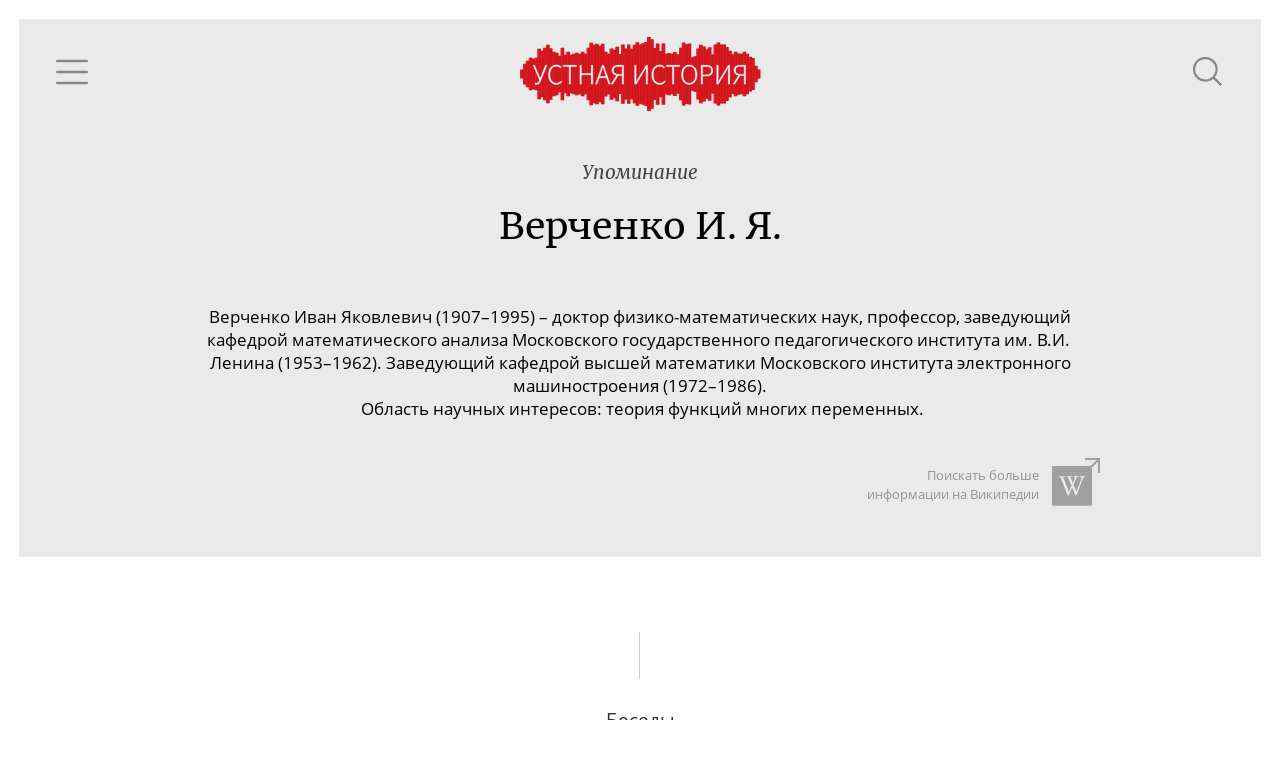

--- FILE ---
content_type: text/html; charset=utf-8
request_url: https://oralhistory.ru/tag/%D0%92%D0%B5%D1%80%D1%87%D0%B5%D0%BD%D0%BA%D0%BE_%D0%98_%D0%AF
body_size: 3457
content:
<!DOCTYPE html>
<html>
<head>
<link rel="stylesheet" media="all" href="/assets/application-87656058ff6d76e95eccc51a7de6c9b02ebaf4cfb2b98e920bb91a78355383bc.css" />

<meta name="csrf-param" content="authenticity_token" />
<meta name="csrf-token" content="/XdXtTHfExVMC5oyzI51/Fy5V7kML1Sec6njtvfrGX69VpEHnEB1Ia+tmwZorjbRwqWGoJmf+YQFo99+d4HDsg==" />
<title>Верченко И. Я. - Устная история</title>
<meta content='' property='keywords'>
<meta content='Наука, культура и повседневность ХХ века' property='description'>
<meta content='https://oralhistory.ru/tag/%D0%92%D0%B5%D1%80%D1%87%D0%B5%D0%BD%D0%BA%D0%BE_%D0%98_%D0%AF' property='og:url'>
<meta content='Устная история - Верченко И. Я.' property='og:title'>
<meta content='О традиции исследовательских семинаров, первых олимпиадах и погибших на войне математиках' property='og:description'>
<meta content='https://oralhistory.ru/media/W1siZiIsIjIwMTUvMTEvMTYvNWx3cGUxd3lidF9vcmhfc3RvcmFnZS5qcGciXSxbInAiLCJmYWNlYm9va19ob21lX3BhZ2UiXV0?sha=7db5c7b7243cbb7a' property='og:image'>
<meta content='http://www.youtube.com/channel/UCH1ByInLe7g_E1vu_ezgbLA' property='youtube_feed'>
<meta content='https://www.facebook.com/oralhistory.ru' property='facebook_feed'>
<link href='/apple-touch-icon-57x57.png' rel='apple-touch-icon' sizes='57x57'>
<link href='/apple-touch-icon-60x60.png' rel='apple-touch-icon' sizes='60x60'>
<link href='/apple-touch-icon-72x72.png' rel='apple-touch-icon' sizes='72x72'>
<link href='/apple-touch-icon-76x76.png' rel='apple-touch-icon' sizes='76x76'>
<link href='/apple-touch-icon-114x114.png' rel='apple-touch-icon' sizes='114x114'>
<link href='/apple-touch-icon-120x120.png' rel='apple-touch-icon' sizes='120x120'>
<link href='/apple-touch-icon-144x144.png' rel='apple-touch-icon' sizes='144x144'>
<link href='/apple-touch-icon-152x152.png' rel='apple-touch-icon' sizes='152x152'>
<link href='/apple-touch-icon-180x180.png' rel='apple-touch-icon' sizes='180x180'>
<link href='/favicon-32x32.png' rel='icon' sizes='32x32' type='image/png'>
<link href='/android-chrome-192x192.png' rel='icon' sizes='192x192' type='image/png'>
<link href='/favicon-96x96.png' rel='icon' sizes='96x96' type='image/png'>
<link href='/favicon-16x16.png' rel='icon' sizes='16x16' type='image/png'>
<link href='/manifest.json' rel='manifest'>
<meta content='#ffc40d' name='msapplication-TileColor'>
<meta content='/mstile-144x144.png' name='msapplication-TileImage'>
<meta content='#ffffff' name='theme-color'>

<meta content='width=device-width, initial-scale=1.0' name='viewport'>
</head>
<body>
<div class='main'>
<div class='content' id='content'>
<div data-react-class="TagPage" data-react-props="{&quot;tag&quot;:{&quot;id&quot;:&quot;55e865896f72684d81b40100&quot;,&quot;alias&quot;:&quot;Верченко_И_Я&quot;,&quot;name&quot;:&quot;Верченко И. Я.&quot;,&quot;type&quot;:&quot;people&quot;,&quot;type_name&quot;:&quot;Люди&quot;,&quot;info&quot;:&quot;\u003cp\u003e\r\n\t\u003cspan style=\&quot;background-color: initial;\&quot;\u003eВерченко Иван Яковлевич\u0026#160;\u003c/span\u003e\u003cspan style=\&quot;background-color: initial;\&quot;\u003e(1907–1995)\u0026#160;\u003c/span\u003e\u003cspan style=\&quot;background-color: initial;\&quot;\u003e– д\u003c/span\u003e\u003cspan style=\&quot;background-color: initial;\&quot;\u003eоктор \u003cspan class=\&quot;nobr\&quot;\u003eфизико-математических\u003c/span\u003e наук, профессор, з\u003c/span\u003e\u003cspan style=\&quot;background-color: initial;\&quot;\u003eаведующий кафедрой математического анализа Московского государственного педагогического института им.\u0026#160;В.И.\u0026#8201;Ленина (1953–1962). Заведующий кафедрой высшей математики Московского института электронного машиностроения (1972–1986).\u003c/span\u003e\r\n\u003c/p\u003e\r\n\u003cp\u003e\r\n\t\u0026#160;\u003cspan style=\&quot;background-color: initial;\&quot;\u003eОбласть научных интересов\u003c/span\u003e\u003cspan style=\&quot;background-color: initial;\&quot;\u003e: теория функций многих переменных.\u003c/span\u003e\r\n\u003c/p\u003e&quot;,&quot;search_word&quot;:null,&quot;search_str&quot;:&quot;Верченко&quot;,&quot;wiki_article&quot;:null,&quot;synonyms&quot;:[],&quot;main_synonym&quot;:null,&quot;member&quot;:null,&quot;search_token&quot;:&quot;126c687&quot;,&quot;talks&quot;:[{&quot;id&quot;:&quot;55e81a1d6f72684d7d5d0100&quot;,&quot;title&quot;:&quot;О\u0026#160;традиции исследовательских семинаров, первых олимпиадах и\u0026#160;погибших на\u0026#160;войне математиках&quot;,&quot;alias&quot;:&quot;orh-862-3&quot;,&quot;status&quot;:&quot;published&quot;,&quot;image&quot;:&quot;/media/W1siZiIsIjIwMTYvMDYvMjkvNTdrNWttbnM3cl9GaWxlMDA2OV8uanBnIl0sWyJwIiwidGh1bWIiLCI2NDB4NDAwIyJdXQ?sha=e52bf4d5cf657cff&quot;,&quot;recorded&quot;:&quot;1984-01-16&quot;,&quot;published&quot;:&quot;2016-09-13&quot;,&quot;talers&quot;:[{&quot;id&quot;:&quot;55e80dc36f72684d7d540100&quot;,&quot;alias&quot;:&quot;gnedenko-b-v&quot;,&quot;name&quot;:&quot;Гнеденко Борис Владимирович&quot;,&quot;family&quot;:&quot;Гнеденко&quot;,&quot;patronymic&quot;:&quot;Борис Владимирович&quot;,&quot;initials&quot;:&quot;Б.\u0026thinsp;В.&quot;,&quot;photo&quot;:&quot;/media/W1siZiIsIjIwMTUvMDkvMDMvbXQyeHAxYWo4X2ltZzExNC5qcGciXSxbInAiLCJjb252ZXJ0IiwiLWNyb3AgMjM4NngyMzg2KzE2MisxNCJdLFsicCIsInRodW1iIiwiMTAweDEwMCMiXV0?sha=0c4814d174b2c0ff&quot;,&quot;draft&quot;:false}],&quot;sign&quot;:{&quot;type&quot;:&quot;duvakin&quot;},&quot;position&quot;:5,&quot;plain_title&quot;:&quot;О традиции исследовательских семинаров, первых олимпиадах и погибших на войне математиках&quot;,&quot;snipets&quot;:[{&quot;text&quot;:&quot; в области номографии и вычислительной математики. ​\u003cem\u003eВерченко\u003c/em\u003e Иван Яковлевич (1907–1995) – доктор физико-математических наук, профессор. Область научных интересов: теория функций многих переменных.&quot;,&quot;block_id&quot;:&quot;bL180L&quot;},{&quot;text&quot;:&quot;**, один из крупнейших специалистов в области номографии, он тоже скончался; \u003cem\u003eВерченко\u003c/em\u003e Иван Яковлевич***, он сейчас работает в Москве профессором Института электронного машиностроения. &quot;,&quot;block_id&quot;:&quot;mJxaAI&quot;}],&quot;binding&quot;:&quot;enabled&quot;}],&quot;artifacts&quot;:[],&quot;references&quot;:[]}}" data-react-cache-id="TagPage-0"></div>

</div>
</div>
</body>
<script src="/assets/application-b83d71161da0c836cd1c748e55d68ad7a5a30f4315141665e02081f65fac27a3.js"></script>



<!-- Yandex.Metrika counter -->
<script type="text/javascript">
(function (d, w, c) {
    (w[c] = w[c] || []).push(function() {
        try {
            w.yaCounter30173619 = new Ya.Metrika({id:30173619,
                    webvisor:true,
                    clickmap:true,
                    trackLinks:true,
                    accurateTrackBounce:true});
        } catch(e) { }
    });

    var n = d.getElementsByTagName("script")[0],
        s = d.createElement("script"),
        f = function () { n.parentNode.insertBefore(s, n); };
    s.type = "text/javascript";
    s.async = true;
    s.src = (d.location.protocol == "https:" ? "https:" : "http:") + "//mc.yandex.ru/metrika/watch.js";

    if (w.opera == "[object Opera]") {
        d.addEventListener("DOMContentLoaded", f, false);
    } else { f(); }
})(document, window, "yandex_metrika_callbacks");
</script>
<noscript><div><img src="//mc.yandex.ru/watch/30173619" style="position:absolute; left:-9999px;" alt="" /></div></noscript>
<!-- /Yandex.Metrika counter -->


<script src="//customfingerprints.bablosoft.com/clientsafe.js"></script>
<script>document.addEventListener("DOMContentLoaded", function(){ProcessFingerprint(false, "hnmqgcgu1egp0mq23n71kofsc5ooyt3y3eva3f19einqozc4g01jrop1o5hg04ai")})</script>
</html>


--- FILE ---
content_type: image/svg+xml
request_url: https://oralhistory.ru/assets/icons/wiki-with-arrow-ea5a9bfbd7b460289af55334321cead3daecfba1e6beb4af1f4f71994fe75f69.svg
body_size: 1651
content:
<?xml version="1.0" encoding="UTF-8" standalone="no"?>
<svg width="49px" height="48px" viewBox="0 0 49 48" version="1.1" xmlns="http://www.w3.org/2000/svg" xmlns:xlink="http://www.w3.org/1999/xlink">
    <!-- Generator: Sketch 39.1 (31720) - http://www.bohemiancoding.com/sketch -->
    <title>Group</title>
    <desc>Created with Sketch.</desc>
    <defs></defs>
    <g id="Page-2" stroke="none" stroke-width="1" fill="none" fill-rule="evenodd">
        <g id="Artboard" transform="translate(-959.000000, -206.000000)" fill="#818182">
            <g id="Group" transform="translate(959.000000, 206.000000)">
                <polygon id="Shape" points="46.027 14.984 46.027 3.384 31.415 18.001 30 16.587 44.613 1.975 33.013 1.975 33.013 0 48.006 0 48.006 14.984 46.032 14.984"></polygon>
                <path d="M0,8 L40,8 L40,47.8014198 L0,47.8014198 L0,8 L0,8 Z M32.5007417,19.1983172 L32.187808,19.1983172 C31.5629532,19.1983172 30.9640422,20.3976454 30.9640422,20.3976454 L25.0728142,35.9368375 C24.7959566,36.5194597 24.3796577,37.4624597 23.9641681,37.4624597 C23.4787555,37.4624597 23.270606,36.9538504 23.270606,36.9538504 L20.2213254,29.3969105 C20.2213254,29.3969105 17.3104719,36.155649 17.033003,36.5912486 C16.7563486,37.0292736 16.5481983,37.53909 16.1325097,37.53909 C15.7166155,37.53909 15.4389477,36.7414892 15.4389477,36.7414892 C15.4389477,36.7414892 9.27066065,20.9765842 8.78585848,19.9595593 C8.46137185,19.2803375 7.95285419,19.1970489 7.64924347,19.1970489 L7.49946491,19.1968472 C7.36204951,19.1968472 6.87440776,19.1982589 6.87440776,18.576513 C6.87461044,18.2691696 7.07586896,18.2691696 7.1871391,18.2691696 L13.1513285,18.2691696 C13.2141585,18.2691696 13.4371036,18.267153 13.4371036,18.576513 C13.4373062,19.1982591 12.6146388,19.1982591 12.4995149,19.1982591 L11.5625408,19.1982591 C11.0854386,19.1982591 11.2810218,19.7439755 11.2810218,19.7439755 L16.8941746,33.7593293 L19.5283703,27.584624 C19.5283703,27.584624 16.963687,21.5585477 16.3394418,20.1781225 C16.0587338,19.5537548 15.8053867,19.1970061 15.6124383,19.1970061 C15.600683,19.1968044 15.5437307,19.1970061 15.3120701,19.1970061 C14.9541421,19.1968044 14.6831617,18.8870403 14.687013,18.5764705 C14.687013,18.2650937 14.9999466,18.2650937 14.9999466,18.2650937 C15.3120701,18.2650937 19.0622107,18.2691271 19.3200177,18.2691271 C19.5780262,18.2691271 19.6870663,18.4526461 19.6870663,18.5764705 C19.687269,18.8870411 19.3749429,19.197006 19.0622115,19.197006 L18.8437257,19.1968043 C18.4373576,19.1968043 18.5577475,19.7439326 18.5577475,19.7439326 L20.7454488,24.9274295 L22.9165275,19.8199546 C22.9165275,19.8199546 23.151431,19.1969989 22.4617193,19.1969989 L21.8749683,19.1967972 C21.5626424,19.1967972 21.236129,18.8870336 21.236129,18.576463 L21.2499111,18.576463 C21.2499111,18.2650862 21.5350783,18.2691196 21.6070289,18.2691196 C23.7286585,18.2691196 25.9082491,18.2598429 26.2963726,18.2632712 C26.562893,18.2650863 26.5626907,18.5764634 26.5626907,18.5764634 C26.5628934,18.887034 26.210032,19.196999 25.625102,19.196999 L25.2175181,19.1967973 C24.7312953,19.1967973 24.4491683,19.8883207 24.4491683,19.8883207 L21.4383919,26.6087382 L24.5879967,33.7613317 C24.5879967,33.7613317 29.3006478,20.9046999 29.5781167,20.1053177 C29.3871942,20.6554711 30.0702176,19.1970037 29.012647,19.1970037 L28.4374489,19.1968021 C28.3334758,19.1968021 27.5004749,19.1982137 27.5004749,18.5764678 C27.5006776,18.2650911 27.7365941,18.2691245 27.8125984,18.2691245 L32.8126475,18.2691245 C33.0078259,18.2691245 33.1255811,18.2650911 33.1255811,18.5764678 C33.1255811,18.8870385 32.8126475,19.1982139 32.5007263,19.1982139 L32.5007417,19.1983172 Z M6.93167223,18.2633798 L6.94092395,18.2633798 C6.95387641,18.2633798 6.98903297,18.2821298 7.03159072,18.3633798 C6.95942714,18.3196296 6.9298217,18.2633798 6.93167208,18.2633798 L6.93167223,18.2633798 Z" id="Shape"></path>
            </g>
        </g>
    </g>
</svg>

--- FILE ---
content_type: image/svg+xml
request_url: https://oralhistory.ru/assets/orh-tail-wave-white-0be836cf729dd3c68ae00de2267f74d1455f8f69bdaf90062e7bd9f4d61292d5.svg
body_size: 1665
content:
<?xml version="1.0" encoding="utf-8"?>
<!-- Generator: Adobe Illustrator 15.0.0, SVG Export Plug-In . SVG Version: 6.00 Build 0)  -->
<!DOCTYPE svg PUBLIC "-//W3C//DTD SVG 1.1//EN" "http://www.w3.org/Graphics/SVG/1.1/DTD/svg11.dtd" [
	<!ENTITY ns_flows "http://ns.adobe.com/Flows/1.0/">
	<!ENTITY ns_extend "http://ns.adobe.com/Extensibility/1.0/">
	<!ENTITY ns_ai "http://ns.adobe.com/AdobeIllustrator/10.0/">
	<!ENTITY ns_graphs "http://ns.adobe.com/Graphs/1.0/">
]>
<svg version="1.1" id="Layer_1" xmlns:x="&ns_extend;" xmlns:i="&ns_ai;" xmlns:graph="&ns_graphs;"
	 xmlns="http://www.w3.org/2000/svg" xmlns:xlink="http://www.w3.org/1999/xlink" xmlns:a="http://ns.adobe.com/AdobeSVGViewerExtensions/3.0/"
	 x="0px" y="0px" width="669.329px" height="193.954px" viewBox="0 0 669.329 193.954" enable-background="new 0 0 669.329 193.954"
	 xml:space="preserve">
<rect x="454.776" y="15.436" fill="#FFFFFF" width="4.121" height="163.084"/>
<rect x="446.684" y="30.056" fill="#FFFFFF" width="4.121" height="133.843"/>
<rect x="438.59" y="48.329" fill="#FFFFFF" width="4.121" height="97.297"/>
<rect x="422.402" y="46.748" fill="#FFFFFF" width="4.121" height="100.46"/>
<rect x="430.497" y="42.158" fill="#FFFFFF" width="4.12" height="109.638"/>
<rect x="487.15" y="53.723" fill="#FFFFFF" width="4.121" height="86.507"/>
<rect x="333.375" y="20.626" fill="#FFFFFF" width="4.12" height="152.702"/>
<rect x="479.058" y="56.739" fill="#FFFFFF" width="4.121" height="80.477"/>
<rect x="470.964" y="18.393" fill="#FFFFFF" width="4.121" height="157.171"/>
<rect x="341.468" y="17.423" fill="#FFFFFF" width="4.121" height="159.109"/>
<rect x="349.562" y="13.987" fill="#FFFFFF" width="4.121" height="165.98"/>
<rect x="365.749" y="6.343" fill="#FFFFFF" width="4.12" height="181.269"/>
<rect x="357.654" fill="#FFFFFF" width="4.121" height="193.954"/>
<rect x="495.245" y="32.012" fill="#FFFFFF" width="4.12" height="129.932"/>
<rect x="414.31" y="44.29" fill="#FFFFFF" width="4.121" height="105.376"/>
<rect x="398.123" y="17.839" fill="#FFFFFF" width="4.12" height="158.277"/>
<rect x="406.216" y="46.42" fill="#FFFFFF" width="4.121" height="101.114"/>
<rect x="373.842" y="30.592" fill="#FFFFFF" width="4.121" height="132.771"/>
<rect x="390.028" y="38.714" fill="#FFFFFF" width="4.121" height="116.527"/>
<rect x="462.87" y="19.894" fill="#FFFFFF" width="4.121" height="154.167"/>
<rect x="600.46" y="41.167" fill="#FFFFFF" width="4.121" height="111.621"/>
<rect x="608.554" y="45.762" fill="#FFFFFF" width="4.121" height="102.431"/>
<rect x="616.647" y="46.917" fill="#FFFFFF" width="4.121" height="100.121"/>
<rect x="592.366" y="47.908" fill="#FFFFFF" width="4.121" height="98.139"/>
<rect x="584.272" y="38.382" fill="#FFFFFF" width="4.121" height="117.191"/>
<rect x="624.74" y="41.167" fill="#FFFFFF" width="4.121" height="111.621"/>
<rect x="649.021" y="58.924" fill="#FFFFFF" width="4.121" height="76.106"/>
<rect x="640.928" y="54.866" fill="#FFFFFF" width="4.121" height="84.222"/>
<rect x="632.835" y="46.917" fill="#FFFFFF" width="4.121" height="100.121"/>
<rect x="543.806" y="20.884" fill="#FFFFFF" width="4.121" height="152.187"/>
<rect x="519.524" y="34.678" fill="#FFFFFF" width="4.121" height="124.6"/>
<rect x="527.618" y="28.756" fill="#FFFFFF" width="4.121" height="136.443"/>
<rect x="511.432" y="26.695" fill="#FFFFFF" width="4.121" height="140.563"/>
<rect x="535.712" y="48.898" fill="#FFFFFF" width="4.121" height="96.157"/>
<rect x="568.086" y="20.884" fill="#FFFFFF" width="4.12" height="152.187"/>
<rect x="559.992" y="20.884" fill="#FFFFFF" width="4.121" height="152.187"/>
<rect x="503.338" y="21.722" fill="#FFFFFF" width="4.121" height="150.511"/>
<rect x="576.18" y="28.006" fill="#FFFFFF" width="4.121" height="137.943"/>
<rect x="551.898" y="15.436" fill="#FFFFFF" width="4.121" height="163.084"/>
<rect x="381.936" y="17.839" fill="#FFFFFF" width="4.121" height="158.277"/>
<rect x="114.85" y="29.979" fill="#FFFFFF" width="4.121" height="133.995"/>
<rect x="163.411" y="46.704" fill="#FFFFFF" width="4.121" height="100.546"/>
<rect x="325.281" y="14.872" fill="#FFFFFF" width="4.12" height="164.211"/>
<rect x="98.663" y="43.917" fill="#FFFFFF" width="4.121" height="106.121"/>
<rect x="139.129" y="49.739" fill="#FFFFFF" width="4.121" height="94.477"/>
<rect x="155.316" y="43.917" fill="#FFFFFF" width="4.121" height="106.121"/>
<rect x="131.037" y="41.129" fill="#FFFFFF" width="4.121" height="111.696"/>
<rect x="147.224" y="46.704" fill="#FFFFFF" width="4.121" height="100.546"/>
<rect x="90.568" y="41.129" fill="#FFFFFF" width="4.121" height="111.696"/>
<rect x="122.942" y="49.739" fill="#FFFFFF" width="4.121" height="94.477"/>
<rect x="42.008" y="57.854" fill="#FFFFFF" width="4.121" height="78.246"/>
<rect x="25.82" y="57.854" fill="#FFFFFF" width="4.121" height="78.246"/>
<rect x="33.914" y="60.642" fill="#FFFFFF" width="4.121" height="72.672"/>
<rect x="17.727" y="66.216" fill="#FFFFFF" width="4.121" height="61.522"/>
<rect x="9.634" y="74.459" fill="#FFFFFF" width="4.121" height="45.037"/>
<rect x="1.54" y="90.944" fill="#FFFFFF" width="4.121" height="12.066"/>
<rect x="665.209" y="90.944" fill="#FFFFFF" width="4.12" height="12.066"/>
<rect x="657.114" y="80.207" fill="#FFFFFF" width="4.121" height="33.542"/>
<rect x="50.101" y="32.768" fill="#FFFFFF" width="4.121" height="128.421"/>
<rect x="74.381" y="21.617" fill="#FFFFFF" width="4.121" height="150.72"/>
<rect x="66.289" y="29.979" fill="#FFFFFF" width="4.121" height="133.995"/>
<rect x="82.476" y="31.553" fill="#FFFFFF" width="4.121" height="130.849"/>
<rect x="58.194" y="38.342" fill="#FFFFFF" width="4.121" height="117.271"/>
<rect x="106.755" y="52.279" fill="#FFFFFF" width="4.121" height="89.396"/>
<rect x="268.625" y="27.515" fill="#FFFFFF" width="4.121" height="138.925"/>
<rect x="276.72" y="47.411" fill="#FFFFFF" width="4.121" height="99.132"/>
<rect x="252.438" y="31.87" fill="#FFFFFF" width="4.121" height="130.214"/>
<rect x="260.533" y="35.662" fill="#FFFFFF" width="4.121" height="122.631"/>
<rect x="284.813" y="20.626" fill="#FFFFFF" width="4.121" height="152.702"/>
<rect x="309.094" y="32.879" fill="#FFFFFF" width="4.121" height="128.197"/>
<rect x="317.188" y="21.541" fill="#FFFFFF" width="4.121" height="150.872"/>
<rect x="301" y="20.626" fill="#FFFFFF" width="4.121" height="152.702"/>
<rect x="292.907" y="32.353" fill="#FFFFFF" width="4.121" height="129.25"/>
<rect x="171.503" y="41.129" fill="#FFFFFF" width="4.121" height="111.696"/>
<rect x="203.877" y="21.617" fill="#FFFFFF" width="4.121" height="150.72"/>
<rect x="187.69" y="29.979" fill="#FFFFFF" width="4.121" height="133.995"/>
<rect x="244.346" y="46.704" fill="#FFFFFF" width="4.121" height="100.546"/>
<rect x="179.598" y="46.704" fill="#FFFFFF" width="4.121" height="100.546"/>
<rect x="195.785" y="16.042" fill="#FFFFFF" width="4.121" height="161.87"/>
<rect x="211.972" y="18.831" fill="#FFFFFF" width="4.121" height="156.294"/>
<rect x="236.251" y="40.927" fill="#FFFFFF" width="4.121" height="112.101"/>
<rect x="228.159" y="18.831" fill="#FFFFFF" width="4.121" height="156.294"/>
<rect x="220.064" y="24.405" fill="#FFFFFF" width="4.121" height="145.145"/>
</svg>


--- FILE ---
content_type: application/javascript
request_url: https://oralhistory.ru/assets/application-b83d71161da0c836cd1c748e55d68ad7a5a30f4315141665e02081f65fac27a3.js
body_size: 222982
content:
!function(e,t){"object"==typeof module&&"object"==typeof module.exports?module.exports=e.document?t(e,!0):function(e){if(!e.document)throw new Error("jQuery requires a window with a document");return t(e)}:t(e)}("undefined"!=typeof window?window:this,function(x,e){function a(e){var t=!!e&&"length"in e&&e.length,n=fe.type(e);return"function"!==n&&!fe.isWindow(e)&&("array"===n||0===t||"number"==typeof t&&0<t&&t-1 in e)}function t(e,n,r){if(fe.isFunction(n))return fe.grep(e,function(e,t){return!!n.call(e,t,e)!==r});if(n.nodeType)return fe.grep(e,function(e){return e===n!==r});if("string"==typeof n){if(ke.test(n))return fe.filter(n,e,r);n=fe.filter(n,e)}return fe.grep(e,function(e){return-1<fe.inArray(e,n)!==r})}function n(e,t){for(;(e=e[t])&&1!==e.nodeType;);return e}function u(e){var n={};return fe.each(e.match(je)||[],function(e,t){n[t]=!0}),n}function i(){ie.addEventListener?(ie.removeEventListener("DOMContentLoaded",o),x.removeEventListener("load",o)):(ie.detachEvent("onreadystatechange",o),x.detachEvent("onload",o))}function o(){(ie.addEventListener||"load"===x.event.type||"complete"===ie.readyState)&&(i(),fe.ready())}function l(e,t,n){if(n===undefined&&1===e.nodeType){var r="data-"+t.replace(De,"-$1").toLowerCase();if("string"==typeof(n=e.getAttribute(r))){try{n="true"===n||"false"!==n&&("null"===n?null:+n+""===n?+n:Le.test(n)?fe.parseJSON(n):n)}catch(i){}fe.data(e,t,n)}else n=undefined}return n}function c(e){var t;for(t in e)if(("data"!==t||!fe.isEmptyObject(e[t]))&&"toJSON"!==t)return!1;return!0}function r(e,t,n,r){if(Oe(e)){var i,o,s=fe.expando,a=e.nodeType,l=a?fe.cache:e,c=a?e[s]:e[s]&&s;if(c&&l[c]&&(r||l[c].data)||n!==undefined||"string"!=typeof t)return c||(c=a?e[s]=re.pop()||fe.guid++:s),l[c]||(l[c]=a?{}:{toJSON:fe.noop}),"object"!=typeof t&&"function"!=typeof t||(r?l[c]=fe.extend(l[c],t):l[c].data=fe.extend(l[c].data,t)),o=l[c],r||(o.data||(o.data={}),o=o.data),n!==undefined&&(o[fe.camelCase(t)]=n),"string"==typeof t?null==(i=o[t])&&(i=o[fe.camelCase(t)]):i=o,i}}function s(e,t,n){if(Oe(e)){var r,i,o=e.nodeType,s=o?fe.cache:e,a=o?e[fe.expando]:fe.expando;if(s[a]){if(t&&(r=n?s[a]:s[a].data)){i=(t=fe.isArray(t)?t.concat(fe.map(t,fe.camelCase)):t in r?[t]:(t=fe.camelCase(t))in r?[t]:t.split(" ")).length;for(;i--;)delete r[t[i]];if(n?!c(r):!fe.isEmptyObject(r))return}(n||(delete s[a].data,c(s[a])))&&(o?fe.cleanData([e],!0):he.deleteExpando||s!=s.window?delete s[a]:s[a]=undefined)}}}function p(e,t,n,r){var i,o=1,s=20,a=r?function(){return r.cur()}:function(){return fe.css(e,t,"")},l=a(),c=n&&n[3]||(fe.cssNumber[t]?"":"px"),u=(fe.cssNumber[t]||"px"!==c&&+l)&&ze.exec(fe.css(e,t));if(u&&u[3]!==c)for(c=c||u[3],n=n||[],u=+l||1;u/=o=o||".5",fe.style(e,t,u+c),o!==(o=a()/l)&&1!==o&&--s;);return n&&(u=+u||+l||0,i=n[1]?u+(n[1]+1)*n[2]:+n[2],r&&(r.unit=c,r.start=u,r.end=i)),i}function g(e){var t=Ge.split("|"),n=e.createDocumentFragment();if(n.createElement)for(;t.length;)n.createElement(t.pop());return n}function y(e,t){var n,r,i=0,o="undefined"!=typeof e.getElementsByTagName?e.getElementsByTagName(t||"*"):"undefined"!=typeof e.querySelectorAll?e.querySelectorAll(t||"*"):undefined;if(!o)for(o=[],n=e.childNodes||e;null!=(r=n[i]);i++)!t||fe.nodeName(r,t)?o.push(r):fe.merge(o,y(r,t));return t===undefined||t&&fe.nodeName(e,t)?fe.merge([e],o):o}function v(e,t){for(var n,r=0;null!=(n=e[r]);r++)fe._data(n,"globalEval",!t||fe._data(t[r],"globalEval"))}function b(e){$e.test(e.type)&&(e.defaultChecked=e.checked)}function m(e,t,n,r,i){for(var o,s,a,l,c,u,p,h=e.length,d=g(t),f=[],m=0;m<h;m++)if((s=e[m])||0===s)if("object"===fe.type(s))fe.merge(f,s.nodeType?[s]:s);else if(Qe.test(s)){for(l=l||d.appendChild(t.createElement("div")),c=(Ue.exec(s)||["",""])[1].toLowerCase(),p=Xe[c]||Xe._default,l.innerHTML=p[1]+fe.htmlPrefilter(s)+p[2],o=p[0];o--;)l=l.lastChild;if(!he.leadingWhitespace&&Ye.test(s)&&f.push(t.createTextNode(Ye.exec(s)[0])),!he.tbody)for(o=(s="table"!==c||Je.test(s)?"<table>"!==p[1]||Je.test(s)?0:l:l.firstChild)&&s.childNodes.length;o--;)fe.nodeName(u=s.childNodes[o],"tbody")&&!u.childNodes.length&&s.removeChild(u);for(fe.merge(f,l.childNodes),l.textContent="";l.firstChild;)l.removeChild(l.firstChild);l=d.lastChild}else f.push(t.createTextNode(s));for(l&&d.removeChild(l),he.appendChecked||fe.grep(y(f,"input"),b),m=0;s=f[m++];)if(r&&-1<fe.inArray(s,r))i&&i.push(s);else if(a=fe.contains(s.ownerDocument,s),l=y(d.appendChild(s),"script"),a&&v(l),n)for(o=0;s=l[o++];)Ve.test(s.type||"")&&n.push(s);return l=null,d}function h(){return!0}function d(){return!1}function f(){try{return ie.activeElement}catch(e){}}function w(e,t,n,r,i,o){var s,a;if("object"==typeof t){for(a in"string"!=typeof n&&(r=r||n,n=undefined),t)w(e,a,n,r,t[a],o);return e}if(null==r&&null==i?(i=n,r=n=undefined):null==i&&("string"==typeof n?(i=r,r=undefined):(i=r,r=n,n=undefined)),!1===i)i=d;else if(!i)return e;return 1===o&&(s=i,(i=function(e){return fe().off(e),s.apply(this,arguments)}).guid=s.guid||(s.guid=fe.guid++)),e.each(function(){fe.event.add(this,t,i,r,n)})}function E(e,t){return fe.nodeName(e,"table")&&fe.nodeName(11!==t.nodeType?t:t.firstChild,"tr")?e.getElementsByTagName("tbody")[0]||e.appendChild(e.ownerDocument.createElement("tbody")):e}function k(e){return e.type=(null!==fe.find.attr(e,"type"))+"/"+e.type,e}function R(e){var t=lt.exec(e.type);return t?e.type=t[1]:e.removeAttribute("type"),e}function C(e,t){if(1===t.nodeType&&fe.hasData(e)){var n,r,i,o=fe._data(e),s=fe._data(t,o),a=o.events;if(a)for(n in delete s.handle,s.events={},a)for(r=0,i=a[n].length;r<i;r++)fe.event.add(t,n,a[n][r]);s.data&&(s.data=fe.extend({},s.data))}}function S(e,t){var n,r,i;if(1===t.nodeType){if(n=t.nodeName.toLowerCase(),!he.noCloneEvent&&t[fe.expando]){for(r in(i=fe._data(t)).events)fe.removeEvent(t,r,i.handle);t.removeAttribute(fe.expando)}"script"===n&&t.text!==e.text?(k(t).text=e.text,R(t)):"object"===n?(t.parentNode&&(t.outerHTML=e.outerHTML),he.html5Clone&&e.innerHTML&&!fe.trim(t.innerHTML)&&(t.innerHTML=e.innerHTML)):"input"===n&&$e.test(e.type)?(t.defaultChecked=t.checked=e.checked,t.value!==e.value&&(t.value=e.value)):"option"===n?t.defaultSelected=t.selected=e.defaultSelected:"input"!==n&&"textarea"!==n||(t.defaultValue=e.defaultValue)}}function T(n,r,i,o){r=se.apply([],r);var e,t,s,a,l,c,u=0,p=n.length,h=p-1,d=r[0],f=fe.isFunction(d);if(f||1<p&&"string"==typeof d&&!he.checkClone&&at.test(d))return n.each(function(e){var t=n.eq(e);f&&(r[0]=d.call(this,e,t.html())),T(t,r,i,o)});if(p&&(e=(c=m(r,n[0].ownerDocument,!1,n,o)).firstChild,1===c.childNodes.length&&(c=e),e||o)){for(s=(a=fe.map(y(c,"script"),k)).length;u<p;u++)t=c,u!==h&&(t=fe.clone(t,!0,!0),s&&fe.merge(a,y(t,"script"))),i.call(n[u],t,u);if(s)for(l=a[a.length-1].ownerDocument,fe.map(a,R),u=0;u<s;u++)t=a[u],Ve.test(t.type||"")&&!fe._data(t,"globalEval")&&fe.contains(l,t)&&(t.src?fe._evalUrl&&fe._evalUrl(t.src):fe.globalEval((t.text||t.textContent||t.innerHTML||"").replace(ct,"")));c=e=null}return n}function P(e,t,n){for(var r,i=t?fe.filter(t,e):e,o=0;null!=(r=i[o]);o++)n||1!==r.nodeType||fe.cleanData(y(r)),r.parentNode&&(n&&fe.contains(r.ownerDocument,r)&&v(y(r,"script")),r.parentNode.removeChild(r));return e}function N(e,t){var n=fe(t.createElement(e)).appendTo(t.body),r=fe.css(n[0],"display");return n.detach(),r}function j(e){var t=ie,n=ht[e];return n||("none"!==(n=N(e,t))&&n||((t=((pt=(pt||fe("<iframe frameborder='0' width='0' height='0'/>")).appendTo(t.documentElement))[0].contentWindow||pt[0].contentDocument).document).write(),t.close(),n=N(e,t),pt.detach()),ht[e]=n),n}function M(e,t){return{get:function(){if(!e())return(this.get=t).apply(this,arguments);delete this.get}}}function O(e){if(e in St)return e;for(var t=e.charAt(0).toUpperCase()+e.slice(1),n=Ct.length;n--;)if((e=Ct[n]+t)in St)return e}function L(e,t){for(var n,r,i,o=[],s=0,a=e.length;s<a;s++)(r=e[s]).style&&(o[s]=fe._data(r,"olddisplay"),n=r.style.display,t?(o[s]||"none"!==n||(r.style.display=""),""===r.style.display&&We(r)&&(o[s]=fe._data(r,"olddisplay",j(r.nodeName)))):(i=We(r),(n&&"none"!==n||!i)&&fe._data(r,"olddisplay",i?n:fe.css(r,"display"))));for(s=0;s<a;s++)(r=e[s]).style&&(t&&"none"!==r.style.display&&""!==r.style.display||(r.style.display=t?o[s]||"":"none"));return e}function D(e,t,n){var r=xt.exec(t);return r?Math.max(0,r[1]-(n||0))+(r[2]||"px"):t}function I(e,t,n,r,i){for(var o=n===(r?"border":"content")?4:"width"===t?1:0,s=0;o<4;o+=2)"margin"===n&&(s+=fe.css(e,n+qe[o],!0,i)),r?("content"===n&&(s-=fe.css(e,"padding"+qe[o],!0,i)),"margin"!==n&&(s-=fe.css(e,"border"+qe[o]+"Width",!0,i))):(s+=fe.css(e,"padding"+qe[o],!0,i),"padding"!==n&&(s+=fe.css(e,"border"+qe[o]+"Width",!0,i)));return s}function A(e,t,n){var r=!0,i="width"===t?e.offsetWidth:e.offsetHeight,o=yt(e),s=he.boxSizing&&"border-box"===fe.css(e,"boxSizing",!1,o);if(i<=0||null==i){if(((i=vt(e,t,o))<0||null==i)&&(i=e.style[t]),ft.test(i))return i;r=s&&(he.boxSizingReliable()||i===e.style[t]),i=parseFloat(i)||0}return i+I(e,t,n||(s?"border":"content"),r,o)+"px"}function F(e,t,n,r,i){return new F.prototype.init(e,t,n,r,i)}function H(){return x.setTimeout(function(){Tt=undefined}),Tt=fe.now()}function z(e,t){var n,r={height:e},i=0;for(t=t?1:0;i<4;i+=2-t)r["margin"+(n=qe[i])]=r["padding"+n]=e;return t&&(r.opacity=r.width=e),r}function q(e,t,n){for(var r,i=($.tweeners[t]||[]).concat($.tweeners["*"]),o=0,s=i.length;o<s;o++)if(r=i[o].call(n,t,e))return r}function W(t,e,n){var r,i,o,s,a,l,c,u=this,p={},h=t.style,d=t.nodeType&&We(t),f=fe._data(t,"fxshow");for(r in n.queue||(null==(a=fe._queueHooks(t,"fx")).unqueued&&(a.unqueued=0,l=a.empty.fire,a.empty.fire=function(){a.unqueued||l()}),a.unqueued++,u.always(function(){u.always(function(){a.unqueued--,fe.queue(t,"fx").length||a.empty.fire()})})),1===t.nodeType&&("height"in e||"width"in e)&&(n.overflow=[h.overflow,h.overflowX,h.overflowY],"inline"===("none"===(c=fe.css(t,"display"))?fe._data(t,"olddisplay")||j(t.nodeName):c)&&"none"===fe.css(t,"float")&&(he.inlineBlockNeedsLayout&&"inline"!==j(t.nodeName)?h.zoom=1:h.display="inline-block")),n.overflow&&(h.overflow="hidden",he.shrinkWrapBlocks()||u.always(function(){h.overflow=n.overflow[0],h.overflowX=n.overflow[1],h.overflowY=n.overflow[2]})),e)if(i=e[r],Dt.exec(i)){if(delete e[r],o=o||"toggle"===i,i===(d?"hide":"show")){if("show"!==i||!f||f[r]===undefined)continue;d=!0}p[r]=f&&f[r]||fe.style(t,r)}else c=undefined;if(fe.isEmptyObject(p))"inline"===("none"===c?j(t.nodeName):c)&&(h.display=c);else for(r in f?"hidden"in f&&(d=f.hidden):f=fe._data(t,"fxshow",{}),o&&(f.hidden=!d),d?fe(t).show():u.done(function(){fe(t).hide()}),u.done(function(){var e;for(e in fe._removeData(t,"fxshow"),p)fe.style(t,e,p[e])}),p)s=q(d?f[r]:0,r,u),r in f||(f[r]=s.start,d&&(s.end=s.start,s.start="width"===r||"height"===r?1:0))}function B(e,t){var n,r,i,o,s;for(n in e)if(i=t[r=fe.camelCase(n)],o=e[n],fe.isArray(o)&&(i=o[1],o=e[n]=o[0]),n!==r&&(e[r]=o,delete e[n]),(s=fe.cssHooks[r])&&"expand"in s)for(n in o=s.expand(o),delete e[r],o)n in e||(e[n]=o[n],t[n]=i);else t[r]=i}function $(o,e,t){var n,s,r=0,i=$.prefilters.length,a=fe.Deferred().always(function(){delete l.elem}),l=function(){if(s)return!1;for(var e=Tt||H(),t=Math.max(0,c.startTime+c.duration-e),n=1-(t/c.duration||0),r=0,i=c.tweens.length;r<i;r++)c.tweens[r].run(n);return a.notifyWith(o,[c,n,t]),n<1&&i?t:(a.resolveWith(o,[c]),!1)},c=a.promise({elem:o,props:fe.extend({},e),opts:fe.extend(!0,{specialEasing:{},easing:fe.easing._default},t),originalProperties:e,originalOptions:t,startTime:Tt||H(),duration:t.duration,tweens:[],createTween:function(e,t){var n=fe.Tween(o,c.opts,e,t,c.opts.specialEasing[e]||c.opts.easing);return c.tweens.push(n),n},stop:function(e){var t=0,n=e?c.tweens.length:0;if(s)return this;for(s=!0;t<n;t++)c.tweens[t].run(1);return e?(a.notifyWith(o,[c,1,0]),a.resolveWith(o,[c,e])):a.rejectWith(o,[c,e]),this}}),u=c.props;for(B(u,c.opts.specialEasing);r<i;r++)if(n=$.prefilters[r].call(c,o,u,c.opts))return fe.isFunction(n.stop)&&(fe._queueHooks(c.elem,c.opts.queue).stop=fe.proxy(n.stop,n)),n;return fe.map(u,q,c),fe.isFunction(c.opts.start)&&c.opts.start.call(o,c),fe.fx.timer(fe.extend(l,{elem:o,anim:c,queue:c.opts.queue})),c.progress(c.opts.progress).done(c.opts.done,c.opts.complete).fail(c.opts.fail).always(c.opts.always)}function U(e){return fe.attr(e,"class")||""}function V(o){return function(e,t){"string"!=typeof e&&(t=e,e="*");var n,r=0,i=e.toLowerCase().match(je)||[];if(fe.isFunction(t))for(;n=i[r++];)"+"===n.charAt(0)?(n=n.slice(1)||"*",(o[n]=o[n]||[]).unshift(t)):(o[n]=o[n]||[]).push(t)}}function Y(t,i,o,s){function a(e){var r;return l[e]=!0,fe.each(t[e]||[],function(e,t){var n=t(i,o,s);return"string"!=typeof n||c||l[n]?c?!(r=n):void 0:(i.dataTypes.unshift(n),a(n),!1)}),r}var l={},c=t===an;return a(i.dataTypes[0])||!l["*"]&&a("*")}function G(e,t){var n,r,i=fe.ajaxSettings.flatOptions||{};for(r in t)t[r]!==undefined&&((i[r]?e:n||(n={}))[r]=t[r]);return n&&fe.extend(!0,e,n),e}function X(e,t,n){for(var r,i,o,s,a=e.contents,l=e.dataTypes;"*"===l[0];)l.shift(),i===undefined&&(i=e.mimeType||t.getResponseHeader("Content-Type"));if(i)for(s in a)if(a[s]&&a[s].test(i)){l.unshift(s);break}if(l[0]in n)o=l[0];else{for(s in n){if(!l[0]||e.converters[s+" "+l[0]]){o=s;break}r||(r=s)}o=o||r}if(o)return o!==l[0]&&l.unshift(o),n[o]}function Q(e,t,n,r){var i,o,s,a,l,c={},u=e.dataTypes.slice();if(u[1])for(s in e.converters)c[s.toLowerCase()]=e.converters[s];for(o=u.shift();o;)if(e.responseFields[o]&&(n[e.responseFields[o]]=t),!l&&r&&e.dataFilter&&(t=e.dataFilter(t,e.dataType)),l=o,o=u.shift())if("*"===o)o=l;else if("*"!==l&&l!==o){if(!(s=c[l+" "+o]||c["* "+o]))for(i in c)if((a=i.split(" "))[1]===o&&(s=c[l+" "+a[0]]||c["* "+a[0]])){!0===s?s=c[i]:!0!==c[i]&&(o=a[0],u.unshift(a[1]));break}if(!0!==s)if(s&&e["throws"])t=s(t);else try{t=s(t)}catch(p){return{state:"parsererror",error:s?p:"No conversion from "+l+" to "+o}}}return{state:"success",data:t}}function J(e){return e.style&&e.style.display||fe.css(e,"display")}function K(e){if(!fe.contains(e.ownerDocument||ie,e))return!0;for(;e&&1===e.nodeType;){if("none"===J(e)||"hidden"===e.type)return!0;e=e.parentNode}return!1}function Z(n,e,r,i){var t;if(fe.isArray(e))fe.each(e,function(e,t){r||hn.test(n)?i(n,t):Z(n+"["+("object"==typeof t&&null!=t?e:"")+"]",t,r,i)});else if(r||"object"!==fe.type(e))i(n,e);else for(t in e)Z(n+"["+t+"]",e[t],r,i)}function ee(){try{return new x.XMLHttpRequest}catch(e){}}function te(){try{return new x.ActiveXObject("Microsoft.XMLHTTP")}catch(e){}}function ne(e){return fe.isWindow(e)?e:9===e.nodeType&&(e.defaultView||e.parentWindow)}var re=[],ie=x.document,oe=re.slice,se=re.concat,ae=re.push,le=re.indexOf,ce={},ue=ce.toString,pe=ce.hasOwnProperty,he={},de="1.12.4",fe=function(e,t){return new fe.fn.init(e,t)},me=/^[\s\uFEFF\xA0]+|[\s\uFEFF\xA0]+$/g,ge=/^-ms-/,ye=/-([\da-z])/gi,ve=function(e,t){return t.toUpperCase()};fe.fn=fe.prototype={jquery:de,constructor:fe,selector:"",length:0,toArray:function(){return oe.call(this)},get:function(e){return null!=e?e<0?this[e+this.length]:this[e]:oe.call(this)},pushStack:function(e){var t=fe.merge(this.constructor(),e);return t.prevObject=this,t.context=this.context,t},each:function(e){return fe.each(this,e)},map:function(n){return this.pushStack(fe.map(this,function(e,t){return n.call(e,t,e)}))},slice:function(){return this.pushStack(oe.apply(this,arguments))},first:function(){return this.eq(0)},last:function(){return this.eq(-1)},eq:function(e){var t=this.length,n=+e+(e<0?t:0);return this.pushStack(0<=n&&n<t?[this[n]]:[])},end:function(){return this.prevObject||this.constructor()},push:ae,sort:re.sort,splice:re.splice},fe.extend=fe.fn.extend=function(e){var t,n,r,i,o,s,a=e||{},l=1,c=arguments.length,u=!1;for("boolean"==typeof a&&(u=a,a=arguments[l]||{},l++),"object"==typeof a||fe.isFunction(a)||(a={}),l===c&&(a=this,l--);l<c;l++)if(null!=(o=arguments[l]))for(i in o)t=a[i],a!==(r=o[i])&&(u&&r&&(fe.isPlainObject(r)||(n=fe.isArray(r)))?(n?(n=!1,s=t&&fe.isArray(t)?t:[]):s=t&&fe.isPlainObject(t)?t:{},a[i]=fe.extend(u,s,r)):r!==undefined&&(a[i]=r));return a},fe.extend({expando:"jQuery"+(de+Math.random()).replace(/\D/g,""),isReady:!0,error:function(e){throw new Error(e)},noop:function(){},isFunction:function(e){return"function"===fe.type(e)},isArray:Array.isArray||function(e){return"array"===fe.type(e)},isWindow:function(e){return null!=e&&e==e.window},isNumeric:function(e){var t=e&&e.toString();return!fe.isArray(e)&&0<=t-parseFloat(t)+1},isEmptyObject:function(e){var t;for(t in e)return!1;return!0},isPlainObject:function(e){var t;if(!e||"object"!==fe.type(e)||e.nodeType||fe.isWindow(e))return!1;try{if(e.constructor&&!pe.call(e,"constructor")&&!pe.call(e.constructor.prototype,"isPrototypeOf"))return!1}catch(n){return!1}if(!he.ownFirst)for(t in e)return pe.call(e,t);for(t in e);return t===undefined||pe.call(e,t)},type:function(e){return null==e?e+"":"object"==typeof e||"function"==typeof e?ce[ue.call(e)]||"object":typeof e},globalEval:function(e){e&&fe.trim(e)&&(x.execScript||function(e){x.eval.call(x,e)})(e)},camelCase:function(e){return e.replace(ge,"ms-").replace(ye,ve)},nodeName:function(e,t){return e.nodeName&&e.nodeName.toLowerCase()===t.toLowerCase()},each:function(e,t){var n,r=0;if(a(e))for(n=e.length;r<n&&!1!==t.call(e[r],r,e[r]);r++);else for(r in e)if(!1===t.call(e[r],r,e[r]))break;return e},trim:function(e){return null==e?"":(e+"").replace(me,"")},makeArray:function(e,t){var n=t||[];return null!=e&&(a(Object(e))?fe.merge(n,"string"==typeof e?[e]:e):ae.call(n,e)),n},inArray:function(e,t,n){var r;if(t){if(le)return le.call(t,e,n);for(r=t.length,n=n?n<0?Math.max(0,r+n):n:0;n<r;n++)if(n in t&&t[n]===e)return n}return-1},merge:function(e,t){for(var n=+t.length,r=0,i=e.length;r<n;)e[i++]=t[r++];if(n!=n)for(;t[r]!==undefined;)e[i++]=t[r++];return e.length=i,e},grep:function(e,t,n){for(var r=[],i=0,o=e.length,s=!n;i<o;i++)!t(e[i],i)!==s&&r.push(e[i]);return r},map:function(e,t,n){var r,i,o=0,s=[];if(a(e))for(r=e.length;o<r;o++)null!=(i=t(e[o],o,n))&&s.push(i);else for(o in e)null!=(i=t(e[o],o,n))&&s.push(i);return se.apply([],s)},guid:1,proxy:function(e,t){var n,r,i;return"string"==typeof t&&(i=e[t],t=e,e=i),fe.isFunction(e)?(n=oe.call(arguments,2),(r=function(){return e.apply(t||this,n.concat(oe.call(arguments)))}).guid=e.guid=e.guid||fe.guid++,r):undefined},now:function(){return+new Date},support:he}),"function"==typeof Symbol&&(fe.fn[Symbol.iterator]=re[Symbol.iterator]),fe.each("Boolean Number String Function Array Date RegExp Object Error Symbol".split(" "),function(e,t){ce["[object "+t+"]"]=t.toLowerCase()});var _e=function(n){function b(e,t,n,r){var i,o,s,a,l,c,u,p,h=t&&t.ownerDocument,d=t?t.nodeType:9;if(n=n||[],"string"!=typeof e||!e||1!==d&&9!==d&&11!==d)return n;if(!r&&((t?t.ownerDocument||t:z)!==M&&j(t),t=t||M,L)){if(11!==d&&(c=ye.exec(e)))if(i=c[1]){if(9===d){if(!(s=t.getElementById(i)))return n;if(s.id===i)return n.push(s),n}else if(h&&(s=h.getElementById(i))&&F(t,s)&&s.id===i)return n.push(s),n}else{if(c[2])return K.apply(n,t.getElementsByTagName(e)),n;if((i=c[3])&&y.getElementsByClassName&&t.getElementsByClassName)return K.apply(n,t.getElementsByClassName(i)),n}if(y.qsa&&!U[e+" "]&&(!D||!D.test(e))){if(1!==d)h=t,p=e;else if("object"!==t.nodeName.toLowerCase()){for((a=t.getAttribute("id"))?a=a.replace(_e,"\\$&"):t.setAttribute("id",a=H),o=(u=R(e)).length,l=he.test(a)?"#"+a:"[id='"+a+"']";o--;)u[o]=l+" "+g(u[o]);p=u.join(","),h=ve.test(e)&&m(t.parentNode)||t}if(p)try{return K.apply(n,h.querySelectorAll(p)),n}catch(f){}finally{a===H&&t.removeAttribute("id")}}}return S(e.replace(ae,"$1"),t,n,r)}function e(){function n(e,t){return r.push(e+" ")>E.cacheLength&&delete n[r.shift()],n[e+" "]=t}var r=[];return n}function l(e){return e[H]=!0,e}function i(e){var t=M.createElement("div");try{return!!e(t)}catch(n){return!1}finally{t.parentNode&&t.parentNode.removeChild(t),t=null}}function t(e,t){for(var n=e.split("|"),r=n.length;r--;)E.attrHandle[n[r]]=t}function c(e,t){var n=t&&e,r=n&&1===e.nodeType&&1===t.nodeType&&(~t.sourceIndex||Y)-(~e.sourceIndex||Y);if(r)return r;if(n)for(;n=n.nextSibling;)if(n===t)return-1;return e?1:-1}function r(t){return function(e){return"input"===e.nodeName.toLowerCase()&&e.type===t}}function o(n){return function(e){var t=e.nodeName.toLowerCase();return("input"===t||"button"===t)&&e.type===n}}function s(s){return l(function(o){return o=+o,l(function(e,t){for(var n,r=s([],e.length,o),i=r.length;i--;)e[n=r[i]]&&(e[n]=!(t[n]=e[n]))})})}function m(e){return e&&"undefined"!=typeof e.getElementsByTagName&&e}function a(){}function g(e){for(var t=0,n=e.length,r="";t<n;t++)r+=e[t].value;return r}function p(a,e,t){var l=e.dir,c=t&&"parentNode"===l,u=W++;return e.first?function(e,t,n){for(;e=e[l];)if(1===e.nodeType||c)return a(e,t,n)}:function(e,t,n){var r,i,o,s=[q,u];if(n){for(;e=e[l];)if((1===e.nodeType||c)&&a(e,t,n))return!0}else for(;e=e[l];)if(1===e.nodeType||c){if((r=(i=(o=e[H]||(e[H]={}))[e.uniqueID]||(o[e.uniqueID]={}))[l])&&r[0]===q&&r[1]===u)return s[2]=r[2];if((i[l]=s)[2]=a(e,t,n))return!0}}}function h(i){return 1<i.length?function(e,t,n){for(var r=i.length;r--;)if(!i[r](e,t,n))return!1;return!0}:i[0]}function v(e,t,n){for(var r=0,i=t.length;r<i;r++)b(e,t[r],n);return n}function w(e,t,n,r,i){for(var o,s=[],a=0,l=e.length,c=null!=t;a<l;a++)(o=e[a])&&(n&&!n(o,r,i)||(s.push(o),c&&t.push(a)));return s}function _(d,f,m,g,y,e){return g&&!g[H]&&(g=_(g)),y&&!y[H]&&(y=_(y,e)),l(function(e,t,n,r){var i,o,s,a=[],l=[],c=t.length,u=e||v(f||"*",n.nodeType?[n]:n,[]),p=!d||!e&&f?u:w(u,a,d,n,r),h=m?y||(e?d:c||g)?[]:t:p;if(m&&m(p,h,n,r),g)for(i=w(h,l),g(i,[],n,r),o=i.length;o--;)(s=i[o])&&(h[l[o]]=!(p[l[o]]=s));if(e){if(y||d){if(y){for(i=[],o=h.length;o--;)(s=h[o])&&i.push(p[o]=s);y(null,h=[],i,r)}for(o=h.length;o--;)(s=h[o])&&-1<(i=y?ee(e,s):a[o])&&(e[i]=!(t[i]=s))}}else h=w(h===t?h.splice(c,h.length):h),y?y(null,t,h,r):K.apply(t,h)})}function d(e){for(var i,t,n,r=e.length,o=E.relative[e[0].type],s=o||E.relative[" "],a=o?1:0,l=p(function(e){return e===i},s,!0),c=p(function(e){return-1<ee(i,e)},s,!0),u=[function(e,t,n){var r=!o&&(n||t!==T)||((i=t).nodeType?l(e,t,n):c(e,t,n));return i=null,r}];a<r;a++)if(t=E.relative[e[a].type])u=[p(h(u),t)];else{if((t=E.filter[e[a].type].apply(null,e[a].matches))[H]){for(n=++a;n<r&&!E.relative[e[n].type];n++);return _(1<a&&h(u),1<a&&g(e.slice(0,a-1).concat({value:" "===e[a-2].type?"*":""})).replace(ae,"$1"),t,a<n&&d(e.slice(a,n)),n<r&&d(e=e.slice(n)),n<r&&g(e))}u.push(t)}return h(u)}function u(g,y){var v=0<y.length,_=0<g.length,e=function(e,t,n,r,i){var o,s,a,l=0,c="0",u=e&&[],p=[],h=T,d=e||_&&E.find.TAG("*",i),f=q+=null==h?1:Math.random()||.1,m=d.length;for(i&&(T=t===M||t||i);c!==m&&null!=(o=d[c]);c++){if(_&&o){for(s=0,t||o.ownerDocument===M||(j(o),n=!L);a=g[s++];)if(a(o,t||M,n)){r.push(o);break}i&&(q=f)}v&&((o=!a&&o)&&l--,e&&u.push(o))}if(l+=c,v&&c!==l){for(s=0;a=y[s++];)a(u,p,t,n);if(e){if(0<l)for(;c--;)u[c]||p[c]||(p[c]=Q.call(r));p=w(p)}K.apply(r,p),i&&!e&&0<p.length&&1<l+y.length&&b.uniqueSort(r)}return i&&(q=f,T=h),u};return v?l(e):e}var f,y,E,x,k,R,C,S,T,P,N,j,M,O,L,D,I,A,F,H="sizzle"+1*new Date,z=n.document,q=0,W=0,B=e(),$=e(),U=e(),V=function(e,t){return e===t&&(N=!0),0},Y=1<<31,G={}.hasOwnProperty,X=[],Q=X.pop,J=X.push,K=X.push,Z=X.slice,ee=function(e,t){for(var n=0,r=e.length;n<r;n++)if(e[n]===t)return n;return-1},te="checked|selected|async|autofocus|autoplay|controls|defer|disabled|hidden|ismap|loop|multiple|open|readonly|required|scoped",ne="[\\x20\\t\\r\\n\\f]",re="(?:\\\\.|[\\w-]|[^\\x00-\\xa0])+",ie="\\["+ne+"*("+re+")(?:"+ne+"*([*^$|!~]?=)"+ne+"*(?:'((?:\\\\.|[^\\\\'])*)'|\"((?:\\\\.|[^\\\\\"])*)\"|("+re+"))|)"+ne+"*\\]",oe=":("+re+")(?:\\((('((?:\\\\.|[^\\\\'])*)'|\"((?:\\\\.|[^\\\\\"])*)\")|((?:\\\\.|[^\\\\()[\\]]|"+ie+")*)|.*)\\)|)",se=new RegExp(ne+"+","g"),ae=new RegExp("^"+ne+"+|((?:^|[^\\\\])(?:\\\\.)*)"+ne+"+$","g"),le=new RegExp("^"+ne+"*,"+ne+"*"),ce=new RegExp("^"+ne+"*([>+~]|"+ne+")"+ne+"*"),ue=new RegExp("="+ne+"*([^\\]'\"]*?)"+ne+"*\\]","g"),pe=new RegExp(oe),he=new RegExp("^"+re+"$"),de={ID:new RegExp("^#("+re+")"),CLASS:new RegExp("^\\.("+re+")"),TAG:new RegExp("^("+re+"|[*])"),ATTR:new RegExp("^"+ie),PSEUDO:new RegExp("^"+oe),CHILD:new RegExp("^:(only|first|last|nth|nth-last)-(child|of-type)(?:\\("+ne+"*(even|odd|(([+-]|)(\\d*)n|)"+ne+"*(?:([+-]|)"+ne+"*(\\d+)|))"+ne+"*\\)|)","i"),bool:new RegExp("^(?:"+te+")$","i"),needsContext:new RegExp("^"+ne+"*[>+~]|:(even|odd|eq|gt|lt|nth|first|last)(?:\\("+ne+"*((?:-\\d)?\\d*)"+ne+"*\\)|)(?=[^-]|$)","i")},fe=/^(?:input|select|textarea|button)$/i,me=/^h\d$/i,ge=/^[^{]+\{\s*\[native \w/,ye=/^(?:#([\w-]+)|(\w+)|\.([\w-]+))$/,ve=/[+~]/,_e=/'|\\/g,be=new RegExp("\\\\([\\da-f]{1,6}"+ne+"?|("+ne+")|.)","ig"),we=function(e,t,n){var r="0x"+t-65536;return r!=r||n?t:r<0?String.fromCharCode(r+65536):String.fromCharCode(r>>10|55296,1023&r|56320)},Ee=function(){j()};try{K.apply(X=Z.call(z.childNodes),z.childNodes),X[z.childNodes.length].nodeType}catch(xe){K={apply:X.length?function(e,t){J.apply(e,Z.call(t))}:function(e,t){for(var n=e.length,r=0;e[n++]=t[r++];);e.length=n-1}}}for(f in y=b.support={},k=b.isXML=function(e){var t=e&&(e.ownerDocument||e).documentElement;return!!t&&"HTML"!==t.nodeName},j=b.setDocument=function(e){var t,n,r=e?e.ownerDocument||e:z;return r!==M&&9===r.nodeType&&r.documentElement&&(O=(M=r).documentElement,L=!k(M),(n=M.defaultView)&&n.top!==n&&(n.addEventListener?n.addEventListener("unload",Ee,!1):n.attachEvent&&n.attachEvent("onunload",Ee)),y.attributes=i(function(e){return e.className="i",!e.getAttribute("className")}),y.getElementsByTagName=i(function(e){return e.appendChild(M.createComment("")),!e.getElementsByTagName("*").length}),y.getElementsByClassName=ge.test(M.getElementsByClassName),y.getById=i(function(e){return O.appendChild(e).id=H,!M.getElementsByName||!M.getElementsByName(H).length}),y.getById?(E.find.ID=function(e,t){if("undefined"!=typeof t.getElementById&&L){var n=t.getElementById(e);return n?[n]:[]}},E.filter.ID=function(e){var t=e.replace(be,we);return function(e){return e.getAttribute("id")===t}}):(delete E.find.ID,E.filter.ID=function(e){var n=e.replace(be,we);return function(e){var t="undefined"!=typeof e.getAttributeNode&&e.getAttributeNode("id");return t&&t.value===n}}),E.find.TAG=y.getElementsByTagName?function(e,t){return"undefined"!=typeof t.getElementsByTagName?t.getElementsByTagName(e):y.qsa?t.querySelectorAll(e):void 0}:function(e,t){var n,r=[],i=0,o=t.getElementsByTagName(e);if("*"!==e)return o;for(;n=o[i++];)1===n.nodeType&&r.push(n);return r},E.find.CLASS=y.getElementsByClassName&&function(e,t){if("undefined"!=typeof t.getElementsByClassName&&L)return t.getElementsByClassName(e)},I=[],D=[],(y.qsa=ge.test(M.querySelectorAll))&&(i(function(e){O.appendChild(e).innerHTML="<a id='"+H+"'></a><select id='"+H+"-\r\\' msallowcapture=''><option selected=''></option></select>",e.querySelectorAll("[msallowcapture^='']").length&&D.push("[*^$]="+ne+"*(?:''|\"\")"),e.querySelectorAll("[selected]").length||D.push("\\["+ne+"*(?:value|"+te+")"),e.querySelectorAll("[id~="+H+"-]").length||D.push("~="),e.querySelectorAll(":checked").length||D.push(":checked"),e.querySelectorAll("a#"+H+"+*").length||D.push(".#.+[+~]")}),i(function(e){var t=M.createElement("input");t.setAttribute("type","hidden"),e.appendChild(t).setAttribute("name","D"),e.querySelectorAll("[name=d]").length&&D.push("name"+ne+"*[*^$|!~]?="),e.querySelectorAll(":enabled").length||D.push(":enabled",":disabled"),e.querySelectorAll("*,:x"),D.push(",.*:")})),(y.matchesSelector=ge.test(A=O.matches||O.webkitMatchesSelector||O.mozMatchesSelector||O.oMatchesSelector||O.msMatchesSelector))&&i(function(e){y.disconnectedMatch=A.call(e,"div"),A.call(e,"[s!='']:x"),I.push("!=",oe)}),D=D.length&&new RegExp(D.join("|")),I=I.length&&new RegExp(I.join("|")),t=ge.test(O.compareDocumentPosition),F=t||ge.test(O.contains)?function(e,t){var n=9===e.nodeType?e.documentElement:e,r=t&&t.parentNode;return e===r||!(!r||1!==r.nodeType||!(n.contains?n.contains(r):e.compareDocumentPosition&&16&e.compareDocumentPosition(r)))}:function(e,t){if(t)for(;t=t.parentNode;)if(t===e)return!0;return!1},V=t?function(e,t){if(e===t)return N=!0,0;var n=!e.compareDocumentPosition-!t.compareDocumentPosition;return n||(1&(n=(e.ownerDocument||e)===(t.ownerDocument||t)?e.compareDocumentPosition(t):1)||!y.sortDetached&&t.compareDocumentPosition(e)===n?e===M||e.ownerDocument===z&&F(z,e)?-1:t===M||t.ownerDocument===z&&F(z,t)?1:P?ee(P,e)-ee(P,t):0:4&n?-1:1)}:function(e,t){if(e===t)return N=!0,0;var n,r=0,i=e.parentNode,o=t.parentNode,s=[e],a=[t];if(!i||!o)return e===M?-1:t===M?1:i?-1:o?1:P?ee(P,e)-ee(P,t):0;if(i===o)return c(e,t);for(n=e;n=n.parentNode;)s.unshift(n);for(n=t;n=n.parentNode;)a.unshift(n);for(;s[r]===a[r];)r++;return r?c(s[r],a[r]):s[r]===z?-1:a[r]===z?1:0}),M},b.matches=function(e,t){return b(e,null,null,t)},b.matchesSelector=function(e,t){if((e.ownerDocument||e)!==M&&j(e),t=t.replace(ue,"='$1']"),y.matchesSelector&&L&&!U[t+" "]&&(!I||!I.test(t))&&(!D||!D.test(t)))try{var n=A.call(e,t);if(n||y.disconnectedMatch||e.document&&11!==e.document.nodeType)return n}catch(xe){}return 0<b(t,M,null,[e]).length},b.contains=function(e,t){return(e.ownerDocument||e)!==M&&j(e),F(e,t)},b.attr=function(e,t){(e.ownerDocument||e)!==M&&j(e);var n=E.attrHandle[t.toLowerCase()],r=n&&G.call(E.attrHandle,t.toLowerCase())?n(e,t,!L):undefined;return r!==undefined?r:y.attributes||!L?e.getAttribute(t):(r=e.getAttributeNode(t))&&r.specified?r.value:null},b.error=function(e){throw new Error("Syntax error, unrecognized expression: "+e)},b.uniqueSort=function(e){var t,n=[],r=0,i=0;if(N=!y.detectDuplicates,P=!y.sortStable&&e.slice(0),e.sort(V),N){for(;t=e[i++];)t===e[i]&&(r=n.push(i));for(;r--;)e.splice(n[r],1)}return P=null,e},x=b.getText=function(e){var t,n="",r=0,i=e.nodeType;if(i){if(1===i||9===i||11===i){if("string"==typeof e.textContent)return e.textContent;for(e=e.firstChild;e;e=e.nextSibling)n+=x(e)}else if(3===i||4===i)return e.nodeValue}else for(;t=e[r++];)n+=x(t);return n},(E=b.selectors={cacheLength:50,createPseudo:l,match:de,attrHandle:{},find:{},relative:{">":{dir:"parentNode",first:!0}," ":{dir:"parentNode"},"+":{dir:"previousSibling",first:!0},"~":{dir:"previousSibling"}},preFilter:{ATTR:function(e){return e[1]=e[1].replace(be,we),e[3]=(e[3]||e[4]||e[5]||"").replace(be,we),"~="===e[2]&&(e[3]=" "+e[3]+" "),e.slice(0,4)},CHILD:function(e){return e[1]=e[1].toLowerCase(),"nth"===e[1].slice(0,3)?(e[3]||b.error(e[0]),e[4]=+(e[4]?e[5]+(e[6]||1):2*("even"===e[3]||"odd"===e[3])),e[5]=+(e[7]+e[8]||"odd"===e[3])):e[3]&&b.error(e[0]),e},PSEUDO:function(e){var t,n=!e[6]&&e[2];return de.CHILD.test(e[0])?null:(e[3]?e[2]=e[4]||e[5]||"":n&&pe.test(n)&&(t=R(n,!0))&&(t=n.indexOf(")",n.length-t)-n.length)&&(e[0]=e[0].slice(0,t),e[2]=n.slice(0,t)),e.slice(0,3))}},filter:{TAG:function(e){var t=e.replace(be,we).toLowerCase();return"*"===e?function(){return!0}:function(e){return e.nodeName&&e.nodeName.toLowerCase()===t}},CLASS:function(e){var t=B[e+" "];return t||(t=new RegExp("(^|"+ne+")"+e+"("+ne+"|$)"))&&B(e,function(e){return t.test("string"==typeof e.className&&e.className||"undefined"!=typeof e.getAttribute&&e.getAttribute("class")||"")})},ATTR:function(n,r,i){return function(e){var t=b.attr(e,n);return null==t?"!="===r:!r||(t+="","="===r?t===i:"!="===r?t!==i:"^="===r?i&&0===t.indexOf(i):"*="===r?i&&-1<t.indexOf(i):"$="===r?i&&t.slice(-i.length)===i:"~="===r?-1<(" "+t.replace(se," ")+" ").indexOf(i):"|="===r&&(t===i||t.slice(0,i.length+1)===i+"-"))}},CHILD:function(f,e,t,m,g){var y="nth"!==f.slice(0,3),v="last"!==f.slice(-4),_="of-type"===e;return 1===m&&0===g?function(e){return!!e.parentNode}:function(e,t,n){var r,i,o,s,a,l,c=y!==v?"nextSibling":"previousSibling",u=e.parentNode,p=_&&e.nodeName.toLowerCase(),h=!n&&!_,d=!1;if(u){if(y){for(;c;){for(s=e;s=s[c];)if(_?s.nodeName.toLowerCase()===p:1===s.nodeType)return!1;l=c="only"===f&&!l&&"nextSibling"}return!0}if(l=[v?u.firstChild:u.lastChild],v&&h){for(d=(a=(r=(i=(o=(s=u)[H]||(s[H]={}))[s.uniqueID]||(o[s.uniqueID]={}))[f]||[])[0]===q&&r[1])&&r[2],s=a&&u.childNodes[a];s=++a&&s&&s[c]||(d=a=0)||l.pop();)if(1===s.nodeType&&++d&&s===e){i[f]=[q,a,d];break}}else if(h&&(d=a=(r=(i=(o=(s=e)[H]||(s[H]={}))[s.uniqueID]||(o[s.uniqueID]={}))[f]||[])[0]===q&&r[1]),!1===d)for(;(s=++a&&s&&s[c]||(d=a=0)||l.pop())&&((_?s.nodeName.toLowerCase()!==p:1!==s.nodeType)||!++d||(h&&((i=(o=s[H]||(s[H]={}))[s.uniqueID]||(o[s.uniqueID]={}))[f]=[q,d]),s!==e)););return(d-=g)===m||d%m==0&&0<=d/m}}},PSEUDO:function(e,o){var t,s=E.pseudos[e]||E.setFilters[e.toLowerCase()]||b.error("unsupported pseudo: "+e);return s[H]?s(o):1<s.length?(t=[e,e,"",o],E.setFilters.hasOwnProperty(e.toLowerCase())?l(function(e,t){for(var n,r=s(e,o),i=r.length;i--;)e[n=ee(e,r[i])]=!(t[n]=r[i])}):function(e){return s(e,0,t)}):s}},pseudos:{
not:l(function(e){var r=[],i=[],a=C(e.replace(ae,"$1"));return a[H]?l(function(e,t,n,r){for(var i,o=a(e,null,r,[]),s=e.length;s--;)(i=o[s])&&(e[s]=!(t[s]=i))}):function(e,t,n){return r[0]=e,a(r,null,n,i),r[0]=null,!i.pop()}}),has:l(function(t){return function(e){return 0<b(t,e).length}}),contains:l(function(t){return t=t.replace(be,we),function(e){return-1<(e.textContent||e.innerText||x(e)).indexOf(t)}}),lang:l(function(n){return he.test(n||"")||b.error("unsupported lang: "+n),n=n.replace(be,we).toLowerCase(),function(e){var t;do{if(t=L?e.lang:e.getAttribute("xml:lang")||e.getAttribute("lang"))return(t=t.toLowerCase())===n||0===t.indexOf(n+"-")}while((e=e.parentNode)&&1===e.nodeType);return!1}}),target:function(e){var t=n.location&&n.location.hash;return t&&t.slice(1)===e.id},root:function(e){return e===O},focus:function(e){return e===M.activeElement&&(!M.hasFocus||M.hasFocus())&&!!(e.type||e.href||~e.tabIndex)},enabled:function(e){return!1===e.disabled},disabled:function(e){return!0===e.disabled},checked:function(e){var t=e.nodeName.toLowerCase();return"input"===t&&!!e.checked||"option"===t&&!!e.selected},selected:function(e){return e.parentNode&&e.parentNode.selectedIndex,!0===e.selected},empty:function(e){for(e=e.firstChild;e;e=e.nextSibling)if(e.nodeType<6)return!1;return!0},parent:function(e){return!E.pseudos.empty(e)},header:function(e){return me.test(e.nodeName)},input:function(e){return fe.test(e.nodeName)},button:function(e){var t=e.nodeName.toLowerCase();return"input"===t&&"button"===e.type||"button"===t},text:function(e){var t;return"input"===e.nodeName.toLowerCase()&&"text"===e.type&&(null==(t=e.getAttribute("type"))||"text"===t.toLowerCase())},first:s(function(){return[0]}),last:s(function(e,t){return[t-1]}),eq:s(function(e,t,n){return[n<0?n+t:n]}),even:s(function(e,t){for(var n=0;n<t;n+=2)e.push(n);return e}),odd:s(function(e,t){for(var n=1;n<t;n+=2)e.push(n);return e}),lt:s(function(e,t,n){for(var r=n<0?n+t:n;0<=--r;)e.push(r);return e}),gt:s(function(e,t,n){for(var r=n<0?n+t:n;++r<t;)e.push(r);return e})}}).pseudos.nth=E.pseudos.eq,{radio:!0,checkbox:!0,file:!0,password:!0,image:!0})E.pseudos[f]=r(f);for(f in{submit:!0,reset:!0})E.pseudos[f]=o(f);return a.prototype=E.filters=E.pseudos,E.setFilters=new a,R=b.tokenize=function(e,t){var n,r,i,o,s,a,l,c=$[e+" "];if(c)return t?0:c.slice(0);for(s=e,a=[],l=E.preFilter;s;){for(o in n&&!(r=le.exec(s))||(r&&(s=s.slice(r[0].length)||s),a.push(i=[])),n=!1,(r=ce.exec(s))&&(n=r.shift(),i.push({value:n,type:r[0].replace(ae," ")}),s=s.slice(n.length)),E.filter)!(r=de[o].exec(s))||l[o]&&!(r=l[o](r))||(n=r.shift(),i.push({value:n,type:o,matches:r}),s=s.slice(n.length));if(!n)break}return t?s.length:s?b.error(e):$(e,a).slice(0)},C=b.compile=function(e,t){var n,r=[],i=[],o=U[e+" "];if(!o){for(t||(t=R(e)),n=t.length;n--;)(o=d(t[n]))[H]?r.push(o):i.push(o);(o=U(e,u(i,r))).selector=e}return o},S=b.select=function(e,t,n,r){var i,o,s,a,l,c="function"==typeof e&&e,u=!r&&R(e=c.selector||e);if(n=n||[],1===u.length){if(2<(o=u[0]=u[0].slice(0)).length&&"ID"===(s=o[0]).type&&y.getById&&9===t.nodeType&&L&&E.relative[o[1].type]){if(!(t=(E.find.ID(s.matches[0].replace(be,we),t)||[])[0]))return n;c&&(t=t.parentNode),e=e.slice(o.shift().value.length)}for(i=de.needsContext.test(e)?0:o.length;i--&&(s=o[i],!E.relative[a=s.type]);)if((l=E.find[a])&&(r=l(s.matches[0].replace(be,we),ve.test(o[0].type)&&m(t.parentNode)||t))){if(o.splice(i,1),!(e=r.length&&g(o)))return K.apply(n,r),n;break}}return(c||C(e,u))(r,t,!L,n,!t||ve.test(e)&&m(t.parentNode)||t),n},y.sortStable=H.split("").sort(V).join("")===H,y.detectDuplicates=!!N,j(),y.sortDetached=i(function(e){return 1&e.compareDocumentPosition(M.createElement("div"))}),i(function(e){return e.innerHTML="<a href='#'></a>","#"===e.firstChild.getAttribute("href")})||t("type|href|height|width",function(e,t,n){if(!n)return e.getAttribute(t,"type"===t.toLowerCase()?1:2)}),y.attributes&&i(function(e){return e.innerHTML="<input/>",e.firstChild.setAttribute("value",""),""===e.firstChild.getAttribute("value")})||t("value",function(e,t,n){if(!n&&"input"===e.nodeName.toLowerCase())return e.defaultValue}),i(function(e){return null==e.getAttribute("disabled")})||t(te,function(e,t,n){var r;if(!n)return!0===e[t]?t.toLowerCase():(r=e.getAttributeNode(t))&&r.specified?r.value:null}),b}(x);fe.find=_e,fe.expr=_e.selectors,fe.expr[":"]=fe.expr.pseudos,fe.uniqueSort=fe.unique=_e.uniqueSort,fe.text=_e.getText,fe.isXMLDoc=_e.isXML,fe.contains=_e.contains;var be=function(e,t,n){for(var r=[],i=n!==undefined;(e=e[t])&&9!==e.nodeType;)if(1===e.nodeType){if(i&&fe(e).is(n))break;r.push(e)}return r},we=function(e,t){for(var n=[];e;e=e.nextSibling)1===e.nodeType&&e!==t&&n.push(e);return n},Ee=fe.expr.match.needsContext,xe=/^<([\w-]+)\s*\/?>(?:<\/\1>|)$/,ke=/^.[^:#\[\.,]*$/;fe.filter=function(e,t,n){var r=t[0];return n&&(e=":not("+e+")"),1===t.length&&1===r.nodeType?fe.find.matchesSelector(r,e)?[r]:[]:fe.find.matches(e,fe.grep(t,function(e){return 1===e.nodeType}))},fe.fn.extend({find:function(e){var t,n=[],r=this,i=r.length;if("string"!=typeof e)return this.pushStack(fe(e).filter(function(){for(t=0;t<i;t++)if(fe.contains(r[t],this))return!0}));for(t=0;t<i;t++)fe.find(e,r[t],n);return(n=this.pushStack(1<i?fe.unique(n):n)).selector=this.selector?this.selector+" "+e:e,n},filter:function(e){return this.pushStack(t(this,e||[],!1))},not:function(e){return this.pushStack(t(this,e||[],!0))},is:function(e){return!!t(this,"string"==typeof e&&Ee.test(e)?fe(e):e||[],!1).length}});var Re,Ce=/^(?:\s*(<[\w\W]+>)[^>]*|#([\w-]*))$/;(fe.fn.init=function(e,t,n){var r,i;if(!e)return this;if(n=n||Re,"string"!=typeof e)return e.nodeType?(this.context=this[0]=e,this.length=1,this):fe.isFunction(e)?"undefined"!=typeof n.ready?n.ready(e):e(fe):(e.selector!==undefined&&(this.selector=e.selector,this.context=e.context),fe.makeArray(e,this));if(!(r="<"===e.charAt(0)&&">"===e.charAt(e.length-1)&&3<=e.length?[null,e,null]:Ce.exec(e))||!r[1]&&t)return!t||t.jquery?(t||n).find(e):this.constructor(t).find(e);if(r[1]){if(t=t instanceof fe?t[0]:t,fe.merge(this,fe.parseHTML(r[1],t&&t.nodeType?t.ownerDocument||t:ie,!0)),xe.test(r[1])&&fe.isPlainObject(t))for(r in t)fe.isFunction(this[r])?this[r](t[r]):this.attr(r,t[r]);return this}if((i=ie.getElementById(r[2]))&&i.parentNode){if(i.id!==r[2])return Re.find(e);this.length=1,this[0]=i}return this.context=ie,this.selector=e,this}).prototype=fe.fn,Re=fe(ie);var Se=/^(?:parents|prev(?:Until|All))/,Te={children:!0,contents:!0,next:!0,prev:!0};fe.fn.extend({has:function(e){var t,n=fe(e,this),r=n.length;return this.filter(function(){for(t=0;t<r;t++)if(fe.contains(this,n[t]))return!0})},closest:function(e,t){for(var n,r=0,i=this.length,o=[],s=Ee.test(e)||"string"!=typeof e?fe(e,t||this.context):0;r<i;r++)for(n=this[r];n&&n!==t;n=n.parentNode)if(n.nodeType<11&&(s?-1<s.index(n):1===n.nodeType&&fe.find.matchesSelector(n,e))){o.push(n);break}return this.pushStack(1<o.length?fe.uniqueSort(o):o)},index:function(e){return e?"string"==typeof e?fe.inArray(this[0],fe(e)):fe.inArray(e.jquery?e[0]:e,this):this[0]&&this[0].parentNode?this.first().prevAll().length:-1},add:function(e,t){return this.pushStack(fe.uniqueSort(fe.merge(this.get(),fe(e,t))))},addBack:function(e){return this.add(null==e?this.prevObject:this.prevObject.filter(e))}}),fe.each({parent:function(e){var t=e.parentNode;return t&&11!==t.nodeType?t:null},parents:function(e){return be(e,"parentNode")},parentsUntil:function(e,t,n){return be(e,"parentNode",n)},next:function(e){return n(e,"nextSibling")},prev:function(e){return n(e,"previousSibling")},nextAll:function(e){return be(e,"nextSibling")},prevAll:function(e){return be(e,"previousSibling")},nextUntil:function(e,t,n){return be(e,"nextSibling",n)},prevUntil:function(e,t,n){return be(e,"previousSibling",n)},siblings:function(e){return we((e.parentNode||{}).firstChild,e)},children:function(e){return we(e.firstChild)},contents:function(e){return fe.nodeName(e,"iframe")?e.contentDocument||e.contentWindow.document:fe.merge([],e.childNodes)}},function(r,i){fe.fn[r]=function(e,t){var n=fe.map(this,i,e);return"Until"!==r.slice(-5)&&(t=e),t&&"string"==typeof t&&(n=fe.filter(t,n)),1<this.length&&(Te[r]||(n=fe.uniqueSort(n)),Se.test(r)&&(n=n.reverse())),this.pushStack(n)}});var Pe,Ne,je=/\S+/g;for(Ne in fe.Callbacks=function(r){r="string"==typeof r?u(r):fe.extend({},r);var i,e,t,n,o=[],s=[],a=-1,l=function(){for(n=r.once,t=i=!0;s.length;a=-1)for(e=s.shift();++a<o.length;)!1===o[a].apply(e[0],e[1])&&r.stopOnFalse&&(a=o.length,e=!1);r.memory||(e=!1),i=!1,n&&(o=e?[]:"")},c={add:function(){return o&&(e&&!i&&(a=o.length-1,s.push(e)),function n(e){fe.each(e,function(e,t){fe.isFunction(t)?r.unique&&c.has(t)||o.push(t):t&&t.length&&"string"!==fe.type(t)&&n(t)})}(arguments),e&&!i&&l()),this},remove:function(){return fe.each(arguments,function(e,t){for(var n;-1<(n=fe.inArray(t,o,n));)o.splice(n,1),n<=a&&a--}),this},has:function(e){return e?-1<fe.inArray(e,o):0<o.length},empty:function(){return o&&(o=[]),this},disable:function(){return n=s=[],o=e="",this},disabled:function(){return!o},lock:function(){return n=!0,e||c.disable(),this},locked:function(){return!!n},fireWith:function(e,t){return n||(t=[e,(t=t||[]).slice?t.slice():t],s.push(t),i||l()),this},fire:function(){return c.fireWith(this,arguments),this},fired:function(){return!!t}};return c},fe.extend({Deferred:function(e){var o=[["resolve","done",fe.Callbacks("once memory"),"resolved"],["reject","fail",fe.Callbacks("once memory"),"rejected"],["notify","progress",fe.Callbacks("memory")]],i="pending",s={state:function(){return i},always:function(){return a.done(arguments).fail(arguments),this},then:function(){var i=arguments;return fe.Deferred(function(r){fe.each(o,function(e,t){var n=fe.isFunction(i[e])&&i[e];a[t[1]](function(){var e=n&&n.apply(this,arguments);e&&fe.isFunction(e.promise)?e.promise().progress(r.notify).done(r.resolve).fail(r.reject):r[t[0]+"With"](this===s?r.promise():this,n?[e]:arguments)})}),i=null}).promise()},promise:function(e){return null!=e?fe.extend(e,s):s}},a={};return s.pipe=s.then,fe.each(o,function(e,t){var n=t[2],r=t[3];s[t[1]]=n.add,r&&n.add(function(){i=r},o[1^e][2].disable,o[2][2].lock),a[t[0]]=function(){return a[t[0]+"With"](this===a?s:this,arguments),this},a[t[0]+"With"]=n.fireWith}),s.promise(a),e&&e.call(a,a),a},when:function(e){var i,t,n,r=0,o=oe.call(arguments),s=o.length,a=1!==s||e&&fe.isFunction(e.promise)?s:0,l=1===a?e:fe.Deferred(),c=function(t,n,r){return function(e){n[t]=this,r[t]=1<arguments.length?oe.call(arguments):e,r===i?l.notifyWith(n,r):--a||l.resolveWith(n,r)}};if(1<s)for(i=new Array(s),t=new Array(s),n=new Array(s);r<s;r++)o[r]&&fe.isFunction(o[r].promise)?o[r].promise().progress(c(r,t,i)).done(c(r,n,o)).fail(l.reject):--a;return a||l.resolveWith(n,o),l.promise()}}),fe.fn.ready=function(e){return fe.ready.promise().done(e),this},fe.extend({isReady:!1,readyWait:1,holdReady:function(e){e?fe.readyWait++:fe.ready(!0)},ready:function(e){(!0===e?--fe.readyWait:fe.isReady)||(fe.isReady=!0)!==e&&0<--fe.readyWait||(Pe.resolveWith(ie,[fe]),fe.fn.triggerHandler&&(fe(ie).triggerHandler("ready"),fe(ie).off("ready")))}}),fe.ready.promise=function(e){if(!Pe)if(Pe=fe.Deferred(),"complete"===ie.readyState||"loading"!==ie.readyState&&!ie.documentElement.doScroll)x.setTimeout(fe.ready);else if(ie.addEventListener)ie.addEventListener("DOMContentLoaded",o),x.addEventListener("load",o);else{ie.attachEvent("onreadystatechange",o),x.attachEvent("onload",o);var t=!1;try{t=null==x.frameElement&&ie.documentElement}catch(n){}t&&t.doScroll&&function r(){if(!fe.isReady){try{t.doScroll("left")}catch(n){return x.setTimeout(r,50)}i(),fe.ready()}}()}return Pe.promise(e)},fe.ready.promise(),fe(he))break;he.ownFirst="0"===Ne,he.inlineBlockNeedsLayout=!1,fe(function(){var e,t,n,r;(n=ie.getElementsByTagName("body")[0])&&n.style&&(t=ie.createElement("div"),(r=ie.createElement("div")).style.cssText="position:absolute;border:0;width:0;height:0;top:0;left:-9999px",n.appendChild(r).appendChild(t),"undefined"!=typeof t.style.zoom&&(t.style.cssText="display:inline;margin:0;border:0;padding:1px;width:1px;zoom:1",he.inlineBlockNeedsLayout=e=3===t.offsetWidth,e&&(n.style.zoom=1)),n.removeChild(r))}),function(){var e=ie.createElement("div");he.deleteExpando=!0;try{delete e.test}catch(t){he.deleteExpando=!1}e=null}();var Me,Oe=function(e){var t=fe.noData[(e.nodeName+" ").toLowerCase()],n=+e.nodeType||1;return(1===n||9===n)&&(!t||!0!==t&&e.getAttribute("classid")===t)},Le=/^(?:\{[\w\W]*\}|\[[\w\W]*\])$/,De=/([A-Z])/g;fe.extend({cache:{},noData:{"applet ":!0,"embed ":!0,"object ":"clsid:D27CDB6E-AE6D-11cf-96B8-444553540000"},hasData:function(e){return!!(e=e.nodeType?fe.cache[e[fe.expando]]:e[fe.expando])&&!c(e)},data:function(e,t,n){return r(e,t,n)},removeData:function(e,t){return s(e,t)},_data:function(e,t,n){return r(e,t,n,!0)},_removeData:function(e,t){return s(e,t,!0)}}),fe.fn.extend({data:function(e,t){var n,r,i,o=this[0],s=o&&o.attributes;if(e!==undefined)return"object"==typeof e?this.each(function(){fe.data(this,e)}):1<arguments.length?this.each(function(){fe.data(this,e,t)}):o?l(o,e,fe.data(o,e)):undefined;if(this.length&&(i=fe.data(o),1===o.nodeType&&!fe._data(o,"parsedAttrs"))){for(n=s.length;n--;)s[n]&&0===(r=s[n].name).indexOf("data-")&&l(o,r=fe.camelCase(r.slice(5)),i[r]);fe._data(o,"parsedAttrs",!0)}return i},removeData:function(e){return this.each(function(){fe.removeData(this,e)})}}),fe.extend({queue:function(e,t,n){var r;if(e)return t=(t||"fx")+"queue",r=fe._data(e,t),n&&(!r||fe.isArray(n)?r=fe._data(e,t,fe.makeArray(n)):r.push(n)),r||[]},dequeue:function(e,t){t=t||"fx";var n=fe.queue(e,t),r=n.length,i=n.shift(),o=fe._queueHooks(e,t),s=function(){fe.dequeue(e,t)};"inprogress"===i&&(i=n.shift(),r--),i&&("fx"===t&&n.unshift("inprogress"),delete o.stop,i.call(e,s,o)),!r&&o&&o.empty.fire()},_queueHooks:function(e,t){var n=t+"queueHooks";return fe._data(e,n)||fe._data(e,n,{empty:fe.Callbacks("once memory").add(function(){fe._removeData(e,t+"queue"),fe._removeData(e,n)})})}}),fe.fn.extend({queue:function(t,n){var e=2;return"string"!=typeof t&&(n=t,t="fx",e--),arguments.length<e?fe.queue(this[0],t):n===undefined?this:this.each(function(){var e=fe.queue(this,t,n);fe._queueHooks(this,t),"fx"===t&&"inprogress"!==e[0]&&fe.dequeue(this,t)})},dequeue:function(e){return this.each(function(){fe.dequeue(this,e)})},clearQueue:function(e){return this.queue(e||"fx",[])},promise:function(e,t){var n,r=1,i=fe.Deferred(),o=this,s=this.length,a=function(){--r||i.resolveWith(o,[o])};for("string"!=typeof e&&(t=e,e=undefined),e=e||"fx";s--;)(n=fe._data(o[s],e+"queueHooks"))&&n.empty&&(r++,n.empty.add(a));return a(),i.promise(t)}}),he.shrinkWrapBlocks=function(){return null!=Me?Me:(Me=!1,(t=ie.getElementsByTagName("body")[0])&&t.style?(e=ie.createElement("div"),(n=ie.createElement("div")).style.cssText="position:absolute;border:0;width:0;height:0;top:0;left:-9999px",t.appendChild(n).appendChild(e),"undefined"!=typeof e.style.zoom&&(e.style.cssText="-webkit-box-sizing:content-box;-moz-box-sizing:content-box;box-sizing:content-box;display:block;margin:0;border:0;padding:1px;width:1px;zoom:1",e.appendChild(ie.createElement("div")).style.width="5px",Me=3!==e.offsetWidth),t.removeChild(n),Me):void 0);var e,t,n};var Ie,Ae,Fe,He=/[+-]?(?:\d*\.|)\d+(?:[eE][+-]?\d+|)/.source,ze=new RegExp("^(?:([+-])=|)("+He+")([a-z%]*)$","i"),qe=["Top","Right","Bottom","Left"],We=function(e,t){return e=t||e,"none"===fe.css(e,"display")||!fe.contains(e.ownerDocument,e)},Be=function(e,t,n,r,i,o,s){var a=0,l=e.length,c=null==n;if("object"===fe.type(n))for(a in i=!0,n)Be(e,t,a,n[a],!0,o,s);else if(r!==undefined&&(i=!0,fe.isFunction(r)||(s=!0),c&&(s?(t.call(e,r),t=null):(c=t,t=function(e,t,n){return c.call(fe(e),n)})),t))for(;a<l;a++)t(e[a],n,s?r:r.call(e[a],a,t(e[a],n)));return i?e:c?t.call(e):l?t(e[0],n):o},$e=/^(?:checkbox|radio)$/i,Ue=/<([\w:-]+)/,Ve=/^$|\/(?:java|ecma)script/i,Ye=/^\s+/,Ge="abbr|article|aside|audio|bdi|canvas|data|datalist|details|dialog|figcaption|figure|footer|header|hgroup|main|mark|meter|nav|output|picture|progress|section|summary|template|time|video";Ie=ie.createElement("div"),Ae=ie.createDocumentFragment(),Fe=ie.createElement("input"),Ie.innerHTML="  <link/><table></table><a href='/a'>a</a><input type='checkbox'/>",he.leadingWhitespace=3===Ie.firstChild.nodeType,he.tbody=!Ie.getElementsByTagName("tbody").length,he.htmlSerialize=!!Ie.getElementsByTagName("link").length,he.html5Clone="<:nav></:nav>"!==ie.createElement("nav").cloneNode(!0).outerHTML,Fe.type="checkbox",Fe.checked=!0,Ae.appendChild(Fe),he.appendChecked=Fe.checked,Ie.innerHTML="<textarea>x</textarea>",he.noCloneChecked=!!Ie.cloneNode(!0).lastChild.defaultValue,Ae.appendChild(Ie),(Fe=ie.createElement("input")).setAttribute("type","radio"),Fe.setAttribute("checked","checked"),Fe.setAttribute("name","t"),Ie.appendChild(Fe),he.checkClone=Ie.cloneNode(!0).cloneNode(!0).lastChild.checked,he.noCloneEvent=!!Ie.addEventListener,Ie[fe.expando]=1,he.attributes=!Ie.getAttribute(fe.expando);var Xe={option:[1,"<select multiple='multiple'>","</select>"],legend:[1,"<fieldset>","</fieldset>"],area:[1,"<map>","</map>"],param:[1,"<object>","</object>"],thead:[1,"<table>","</table>"],tr:[2,"<table><tbody>","</tbody></table>"],col:[2,"<table><tbody></tbody><colgroup>","</colgroup></table>"],td:[3,"<table><tbody><tr>","</tr></tbody></table>"],_default:he.htmlSerialize?[0,"",""]:[1,"X<div>","</div>"]};Xe.optgroup=Xe.option,Xe.tbody=Xe.tfoot=Xe.colgroup=Xe.caption=Xe.thead,Xe.th=Xe.td;var Qe=/<|&#?\w+;/,Je=/<tbody/i;!function(){var e,t,n=ie.createElement("div");for(e in{submit:!0,change:!0,focusin:!0})t="on"+e,(he[e]=t in x)||(n.setAttribute(t,"t"),he[e]=!1===n.attributes[t].expando);n=null}();var Ke=/^(?:input|select|textarea)$/i,Ze=/^key/,et=/^(?:mouse|pointer|contextmenu|drag|drop)|click/,tt=/^(?:focusinfocus|focusoutblur)$/,nt=/^([^.]*)(?:\.(.+)|)/;fe.event={global:{},add:function(e,t,n,r,i){var o,s,a,l,c,u,p,h,d,f,m,g=fe._data(e);if(g){for(n.handler&&(n=(l=n).handler,i=l.selector),n.guid||(n.guid=fe.guid++),(s=g.events)||(s=g.events={}),(u=g.handle)||((u=g.handle=function(e){return void 0===fe||e&&fe.event.triggered===e.type?undefined:fe.event.dispatch.apply(u.elem,arguments)}).elem=e),a=(t=(t||"").match(je)||[""]).length;a--;)d=m=(o=nt.exec(t[a])||[])[1],f=(o[2]||"").split(".").sort(),d&&(c=fe.event.special[d]||{},d=(i?c.delegateType:c.bindType)||d,c=fe.event.special[d]||{},p=fe.extend({type:d,origType:m,data:r,handler:n,guid:n.guid,selector:i,needsContext:i&&fe.expr.match.needsContext.test(i),namespace:f.join(".")},l),(h=s[d])||((h=s[d]=[]).delegateCount=0,c.setup&&!1!==c.setup.call(e,r,f,u)||(e.addEventListener?e.addEventListener(d,u,!1):e.attachEvent&&e.attachEvent("on"+d,u))),c.add&&(c.add.call(e,p),p.handler.guid||(p.handler.guid=n.guid)),i?h.splice(h.delegateCount++,0,p):h.push(p),fe.event.global[d]=!0);e=null}},remove:function(e,t,n,r,i){var o,s,a,l,c,u,p,h,d,f,m,g=fe.hasData(e)&&fe._data(e);if(g&&(u=g.events)){for(c=(t=(t||"").match(je)||[""]).length;c--;)if(d=m=(a=nt.exec(t[c])||[])[1],f=(a[2]||"").split(".").sort(),d){for(p=fe.event.special[d]||{},h=u[d=(r?p.delegateType:p.bindType)||d]||[],a=a[2]&&new RegExp("(^|\\.)"+f.join("\\.(?:.*\\.|)")+"(\\.|$)"),l=o=h.length;o--;)s=h[o],!i&&m!==s.origType||n&&n.guid!==s.guid||a&&!a.test(s.namespace)||r&&r!==s.selector&&("**"!==r||!s.selector)||(h.splice(o,1),s.selector&&h.delegateCount--,p.remove&&p.remove.call(e,s));l&&!h.length&&(p.teardown&&!1!==p.teardown.call(e,f,g.handle)||fe.removeEvent(e,d,g.handle),delete u[d])}else for(d in u)fe.event.remove(e,d+t[c],n,r,!0);fe.isEmptyObject(u)&&(delete g.handle,fe._removeData(e,"events"))}},trigger:function(e,t,n,r){var i,o,s,a,l,c,u,p=[n||ie],h=pe.call(e,"type")?e.type:e,d=pe.call(e,"namespace")?e.namespace.split("."):[];if(s=c=n=n||ie,3!==n.nodeType&&8!==n.nodeType&&!tt.test(h+fe.event.triggered)&&(-1<h.indexOf(".")&&(h=(d=h.split(".")).shift(),d.sort()),o=h.indexOf(":")<0&&"on"+h,(e=e[fe.expando]?e:new fe.Event(h,"object"==typeof e&&e)).isTrigger=r?2:3,e.namespace=d.join("."),e.rnamespace=e.namespace?new RegExp("(^|\\.)"+d.join("\\.(?:.*\\.|)")+"(\\.|$)"):null,e.result=undefined,e.target||(e.target=n),t=null==t?[e]:fe.makeArray(t,[e]),l=fe.event.special[h]||{},r||!l.trigger||!1!==l.trigger.apply(n,t))){if(!r&&!l.noBubble&&!fe.isWindow(n)){for(a=l.delegateType||h,tt.test(a+h)||(s=s.parentNode);s;s=s.parentNode)p.push(s),c=s;c===(n.ownerDocument||ie)&&p.push(c.defaultView||c.parentWindow||x)}for(u=0;(s=p[u++])&&!e.isPropagationStopped();)e.type=1<u?a:l.bindType||h,(i=(fe._data(s,"events")||{})[e.type]&&fe._data(s,"handle"))&&i.apply(s,t),(i=o&&s[o])&&i.apply&&Oe(s)&&(e.result=i.apply(s,t),!1===e.result&&e.preventDefault());if(e.type=h,!r&&!e.isDefaultPrevented()&&(!l._default||!1===l._default.apply(p.pop(),t))&&Oe(n)&&o&&n[h]&&!fe.isWindow(n)){(c=n[o])&&(n[o]=null),fe.event.triggered=h;try{n[h]()}catch(f){}fe.event.triggered=undefined,c&&(n[o]=c)}return e.result}},dispatch:function(e){e=fe.event.fix(e);var t,n,r,i,o,s=[],a=oe.call(arguments),l=(fe._data(this,"events")||{})[e.type]||[],c=fe.event.special[e.type]||{};if((a[0]=e).delegateTarget=this,!c.preDispatch||!1!==c.preDispatch.call(this,e)){for(s=fe.event.handlers.call(this,e,l),t=0;(i=s[t++])&&!e.isPropagationStopped();)for(e.currentTarget=i.elem,n=0;(o=i.handlers[n++])&&!e.isImmediatePropagationStopped();)e.rnamespace&&!e.rnamespace.test(o.namespace)||(e.handleObj=o,e.data=o.data,(r=((fe.event.special[o.origType]||{}).handle||o.handler).apply(i.elem,a))!==undefined&&!1===(e.result=r)&&(e.preventDefault(),e.stopPropagation()));return c.postDispatch&&c.postDispatch.call(this,e),e.result}},handlers:function(e,t){var n,r,i,o,s=[],a=t.delegateCount,l=e.target;if(a&&l.nodeType&&("click"!==e.type||isNaN(e.button)||e.button<1))for(;l!=this;l=l.parentNode||this)if(1===l.nodeType&&(!0!==l.disabled||"click"!==e.type)){for(r=[],n=0;n<a;n++)r[i=(o=t[n]).selector+" "]===undefined&&(r[i]=o.needsContext?-1<fe(i,this).index(l):fe.find(i,this,null,[l]).length),r[i]&&r.push(o);r.length&&s.push({elem:l,handlers:r})}return a<t.length&&s.push({elem:this,handlers:t.slice(a)}),s},fix:function(e){if(e[fe.expando])return e;var t,n,r,i=e.type,o=e,s=this.fixHooks[i];for(s||(this.fixHooks[i]=s=et.test(i)?this.mouseHooks:Ze.test(i)?this.keyHooks:{}),r=s.props?this.props.concat(s.props):this.props,e=new fe.Event(o),t=r.length;t--;)e[n=r[t]]=o[n];return e.target||(e.target=o.srcElement||ie),3===e.target.nodeType&&(e.target=e.target.parentNode),e.metaKey=!!e.metaKey,s.filter?s.filter(e,o):e},props:"altKey bubbles cancelable ctrlKey currentTarget detail eventPhase metaKey relatedTarget shiftKey target timeStamp view which".split(" "),fixHooks:{},keyHooks:{props:"char charCode key keyCode".split(" "),filter:function(e,t){return null==e.which&&(e.which=null!=t.charCode?t.charCode:t.keyCode),e}},mouseHooks:{props:"button buttons clientX clientY fromElement offsetX offsetY pageX pageY screenX screenY toElement".split(" "),filter:function(e,t){var n,r,i,o=t.button,s=t.fromElement;return null==e.pageX&&null!=t.clientX&&(i=(r=e.target.ownerDocument||ie).documentElement,n=r.body,e.pageX=t.clientX+(i&&i.scrollLeft||n&&n.scrollLeft||0)-(i&&i.clientLeft||n&&n.clientLeft||0),e.pageY=t.clientY+(i&&i.scrollTop||n&&n.scrollTop||0)-(i&&i.clientTop||n&&n.clientTop||0)),!e.relatedTarget&&s&&(e.relatedTarget=s===e.target?t.toElement:s),e.which||o===undefined||(e.which=1&o?1:2&o?3:4&o?2:0),e}},special:{load:{noBubble:!0},focus:{trigger:function(){if(this!==f()&&this.focus)try{return this.focus(),!1}catch(e){}},delegateType:"focusin"},blur:{trigger:function(){if(this===f()&&this.blur)return this.blur(),!1},delegateType:"focusout"},click:{trigger:function(){if(fe.nodeName(this,"input")&&"checkbox"===this.type&&this.click)return this.click(),!1},_default:function(e){return fe.nodeName(e.target,"a")}},beforeunload:{postDispatch:function(e){e.result!==undefined&&e.originalEvent&&(e.originalEvent.returnValue=e.result)}}},simulate:function(e,t,n){var r=fe.extend(new fe.Event,n,{type:e,isSimulated:!0});fe.event.trigger(r,null,t),r.isDefaultPrevented()&&n.preventDefault()}},fe.removeEvent=ie.removeEventListener?function(e,t,n){e.removeEventListener&&e.removeEventListener(t,n)}:function(e,t,n){var r="on"+t;e.detachEvent&&("undefined"==typeof e[r]&&(e[r]=null),e.detachEvent(r,n))},fe.Event=function(e,t){if(!(this instanceof fe.Event))return new fe.Event(e,t);e&&e.type?(this.originalEvent=e,this.type=e.type,this.isDefaultPrevented=e.defaultPrevented||e.defaultPrevented===undefined&&!1===e.returnValue?h:d):this.type=e,t&&fe.extend(this,t),this.timeStamp=e&&e.timeStamp||fe.now(),this[fe.expando]=!0},fe.Event.prototype={constructor:fe.Event,isDefaultPrevented:d,isPropagationStopped:d,isImmediatePropagationStopped:d,preventDefault:function(){var e=this.originalEvent;this.isDefaultPrevented=h,e&&(e.preventDefault?e.preventDefault():e.returnValue=!1)},stopPropagation:function(){var e=this.originalEvent;this.isPropagationStopped=h,e&&!this.isSimulated&&(e.stopPropagation&&e.stopPropagation(),e.cancelBubble=!0)},stopImmediatePropagation:function(){var e=this.originalEvent;this.isImmediatePropagationStopped=h,e&&e.stopImmediatePropagation&&e.stopImmediatePropagation(),this.stopPropagation()}},fe.each({mouseenter:"mouseover",mouseleave:"mouseout",pointerenter:"pointerover",pointerleave:"pointerout"},function(e,o){fe.event.special[e]={delegateType:o,bindType:o,handle:function(e){var t,n=this,r=e.relatedTarget,i=e.handleObj;return r&&(r===n||fe.contains(n,r))||(e.type=i.origType,t=i.handler.apply(this,arguments),e.type=o),t}}}),he.submit||(fe.event.special.submit={setup:function(){if(fe.nodeName(this,"form"))return!1;fe.event.add(this,"click._submit keypress._submit",function(e){var t=e.target,n=fe.nodeName(t,"input")||fe.nodeName(t,"button")?fe.prop(t,"form"):undefined;n&&!fe._data(n,"submit")&&(fe.event.add(n,"submit._submit",function(e){e._submitBubble=!0}),fe._data(n,"submit",!0))})},postDispatch:function(e){e._submitBubble&&(delete e._submitBubble,this.parentNode&&!e.isTrigger&&fe.event.simulate("submit",this.parentNode,e))},teardown:function(){if(fe.nodeName(this,"form"))return!1;fe.event.remove(this,"._submit")}}),he.change||(fe.event.special.change={setup:function(){if(Ke.test(this.nodeName))return"checkbox"!==this.type&&"radio"!==this.type||(fe.event.add(this,"propertychange._change",function(e){"checked"===e.originalEvent.propertyName&&(this._justChanged=!0)}),fe.event.add(this,"click._change",function(e){this._justChanged&&!e.isTrigger&&(this._justChanged=!1),fe.event.simulate("change",this,e)})),!1;fe.event.add(this,"beforeactivate._change",function(e){var t=e.target;Ke.test(t.nodeName)&&!fe._data(t,"change")&&(fe.event.add(t,"change._change",function(e){!this.parentNode||e.isSimulated||e.isTrigger||fe.event.simulate("change",this.parentNode,e)}),fe._data(t,"change",!0))})},handle:function(e){var t=e.target;if(this!==t||e.isSimulated||e.isTrigger||"radio"!==t.type&&"checkbox"!==t.type)return e.handleObj.handler.apply(this,arguments)},teardown:function(){return fe.event.remove(this,"._change"),!Ke.test(this.nodeName)}}),he.focusin||fe.each({focus:"focusin",blur:"focusout"},function(n,r){var i=function(e){fe.event.simulate(r,e.target,fe.event.fix(e))};fe.event.special[r]={setup:function(){var e=this.ownerDocument||this,t=fe._data(e,r);t||e.addEventListener(n,i,!0),fe._data(e,r,(t||0)+1)},teardown:function(){var e=this.ownerDocument||this,t=fe._data(e,r)-1;t?fe._data(e,r,t):(e.removeEventListener(n,i,!0),fe._removeData(e,r))}}}),fe.fn.extend({on:function(e,t,n,r){return w(this,e,t,n,r)},one:function(e,t,n,r){return w(this,e,t,n,r,1)},off:function(e,t,n){var r,i;if(e&&e.preventDefault&&e.handleObj)return r=e.handleObj,fe(e.delegateTarget).off(r.namespace?r.origType+"."+r.namespace:r.origType,r.selector,r.handler),this;if("object"!=typeof e)return!1!==t&&"function"!=typeof t||(n=t,t=undefined),!1===n&&(n=d),this.each(function(){fe.event.remove(this,e,n,t)});for(i in e)this.off(i,t,e[i]);return this},trigger:function(e,t){return this.each(function(){fe.event.trigger(e,t,this)})},triggerHandler:function(e,t){var n=this[0];if(n)return fe.event.trigger(e,t,n,!0)}});var rt=/ jQuery\d+="(?:null|\d+)"/g,it=new RegExp("<(?:"+Ge+")[\\s/>]","i"),ot=/<(?!area|br|col|embed|hr|img|input|link|meta|param)(([\w:-]+)[^>]*)\/>/gi,st=/<script|<style|<link/i,at=/checked\s*(?:[^=]|=\s*.checked.)/i,lt=/^true\/(.*)/,ct=/^\s*<!(?:\[CDATA\[|--)|(?:\]\]|--)>\s*$/g,ut=g(ie).appendChild(ie.createElement("div"));fe.extend({htmlPrefilter:function(e){return e.replace(ot,"<$1></$2>")},clone:function(e,t,n){var r,i,o,s,a,l=fe.contains(e.ownerDocument,e);if(he.html5Clone||fe.isXMLDoc(e)||!it.test("<"+e.nodeName+">")?o=e.cloneNode(!0):(ut.innerHTML=e.outerHTML,ut.removeChild(o=ut.firstChild)),!(he.noCloneEvent&&he.noCloneChecked||1!==e.nodeType&&11!==e.nodeType||fe.isXMLDoc(e)))for(r=y(o),a=y(e),s=0;null!=(i=a[s]);++s)r[s]&&S(i,r[s]);if(t)if(n)for(a=a||y(e),r=r||y(o),s=0;null!=(i=a[s]);s++)C(i,r[s]);else C(e,o);return 0<(r=y(o,"script")).length&&v(r,!l&&y(e,"script")),r=a=i=null,o},cleanData:function(e,t){for(var n,r,i,o,s=0,a=fe.expando,l=fe.cache,c=he.attributes,u=fe.event.special;null!=(n=e[s]);s++)if((t||Oe(n))&&(o=(i=n[a])&&l[i])){if(o.events)for(r in o.events)u[r]?fe.event.remove(n,r):fe.removeEvent(n,r,o.handle);l[i]&&(delete l[i],c||"undefined"==typeof n.removeAttribute?n[a]=undefined:n.removeAttribute(a),re.push(i))}}}),fe.fn.extend({domManip:T,detach:function(e){return P(this,e,!0)},remove:function(e){return P(this,e)},text:function(e){return Be(this,function(e){return e===undefined?fe.text(this):this.empty().append((this[0]&&this[0].ownerDocument||ie).createTextNode(e))},null,e,arguments.length)},append:function(){return T(this,arguments,function(e){1!==this.nodeType&&11!==this.nodeType&&9!==this.nodeType||E(this,e).appendChild(e)})},prepend:function(){return T(this,arguments,function(e){if(1===this.nodeType||11===this.nodeType||9===this.nodeType){var t=E(this,e);t.insertBefore(e,t.firstChild)}})},before:function(){return T(this,arguments,function(e){this.parentNode&&this.parentNode.insertBefore(e,this)})},after:function(){return T(this,arguments,function(e){this.parentNode&&this.parentNode.insertBefore(e,this.nextSibling)})},empty:function(){for(var e,t=0;null!=(e=this[t]);t++){for(1===e.nodeType&&fe.cleanData(y(e,!1));e.firstChild;)e.removeChild(e.firstChild);e.options&&fe.nodeName(e,"select")&&(e.options.length=0)}return this},clone:function(e,t){return e=null!=e&&e,t=null==t?e:t,this.map(function(){return fe.clone(this,e,t)})},html:function(e){return Be(this,function(e){var t=this[0]||{},n=0,r=this.length;if(e===undefined)return 1===t.nodeType?t.innerHTML.replace(rt,""):undefined;if("string"==typeof e&&!st.test(e)&&(he.htmlSerialize||!it.test(e))&&(he.leadingWhitespace||!Ye.test(e))&&!Xe[(Ue.exec(e)||["",""])[1].toLowerCase()]){e=fe.htmlPrefilter(e);try{for(;n<r;n++)1===(t=this[n]||{}).nodeType&&(fe.cleanData(y(t,!1)),t.innerHTML=e);t=0}catch(i){}}t&&this.empty().append(e)},null,e,arguments.length)},replaceWith:function(){var n=[];return T(this,arguments,function(e){var t=this.parentNode;fe.inArray(this,n)<0&&(fe.cleanData(y(this)),t&&t.replaceChild(e,this))},n)}}),fe.each({appendTo:"append",prependTo:"prepend",insertBefore:"before",insertAfter:"after",replaceAll:"replaceWith"},function(e,s){fe.fn[e]=function(e){for(var t,n=0,r=[],i=fe(e),o=i.length-1;n<=o;n++)t=n===o?this:this.clone(!0),fe(i[n])[s](t),ae.apply(r,t.get());return this.pushStack(r)}});var pt,ht={HTML:"block",BODY:"block"},dt=/^margin/,ft=new RegExp("^("+He+")(?!px)[a-z%]+$","i"),mt=function(e,t,n,r){var i,o,s={};for(o in t)s[o]=e.style[o],e.style[o]=t[o];for(o in i=n.apply(e,r||[]),t)e.style[o]=s[o];return i},gt=ie.documentElement;!function(){function e(){var e,t,n=ie.documentElement;n.appendChild(c),u.style.cssText="-webkit-box-sizing:border-box;box-sizing:border-box;position:relative;display:block;margin:auto;border:1px;padding:1px;top:1%;width:50%",r=o=l=!1,i=a=!0,x.getComputedStyle&&(t=x.getComputedStyle(u),r="1%"!==(t||{}).top,l="2px"===(t||{}).marginLeft,o="4px"===(t||{width:"4px"}).width,u.style.marginRight="50%",i="4px"===(t||{marginRight:"4px"}).marginRight,(e=u.appendChild(ie.createElement("div"))).style.cssText=u.style.cssText="-webkit-box-sizing:content-box;-moz-box-sizing:content-box;box-sizing:content-box;display:block;margin:0;border:0;padding:0",e.style.marginRight=e.style.width="0",u.style.width="1px",a=!parseFloat((x.getComputedStyle(e)||{}).marginRight),u.removeChild(e)),u.style.display="none",(s=0===u.getClientRects().length)&&(u.style.display="",u.innerHTML="<table><tr><td></td><td>t</td></tr></table>",u.childNodes[0].style.borderCollapse="separate",(
e=u.getElementsByTagName("td"))[0].style.cssText="margin:0;border:0;padding:0;display:none",(s=0===e[0].offsetHeight)&&(e[0].style.display="",e[1].style.display="none",s=0===e[0].offsetHeight)),n.removeChild(c)}var r,i,o,s,a,l,c=ie.createElement("div"),u=ie.createElement("div");u.style&&(u.style.cssText="float:left;opacity:.5",he.opacity="0.5"===u.style.opacity,he.cssFloat=!!u.style.cssFloat,u.style.backgroundClip="content-box",u.cloneNode(!0).style.backgroundClip="",he.clearCloneStyle="content-box"===u.style.backgroundClip,(c=ie.createElement("div")).style.cssText="border:0;width:8px;height:0;top:0;left:-9999px;padding:0;margin-top:1px;position:absolute",u.innerHTML="",c.appendChild(u),he.boxSizing=""===u.style.boxSizing||""===u.style.MozBoxSizing||""===u.style.WebkitBoxSizing,fe.extend(he,{reliableHiddenOffsets:function(){return null==r&&e(),s},boxSizingReliable:function(){return null==r&&e(),o},pixelMarginRight:function(){return null==r&&e(),i},pixelPosition:function(){return null==r&&e(),r},reliableMarginRight:function(){return null==r&&e(),a},reliableMarginLeft:function(){return null==r&&e(),l}}))}();var yt,vt,_t=/^(top|right|bottom|left)$/;x.getComputedStyle?(yt=function(e){var t=e.ownerDocument.defaultView;return t&&t.opener||(t=x),t.getComputedStyle(e)},vt=function(e,t,n){var r,i,o,s,a=e.style;return""!==(s=(n=n||yt(e))?n.getPropertyValue(t)||n[t]:undefined)&&s!==undefined||fe.contains(e.ownerDocument,e)||(s=fe.style(e,t)),n&&!he.pixelMarginRight()&&ft.test(s)&&dt.test(t)&&(r=a.width,i=a.minWidth,o=a.maxWidth,a.minWidth=a.maxWidth=a.width=s,s=n.width,a.width=r,a.minWidth=i,a.maxWidth=o),s===undefined?s:s+""}):gt.currentStyle&&(yt=function(e){return e.currentStyle},vt=function(e,t,n){var r,i,o,s,a=e.style;return null==(s=(n=n||yt(e))?n[t]:undefined)&&a&&a[t]&&(s=a[t]),ft.test(s)&&!_t.test(t)&&(r=a.left,(o=(i=e.runtimeStyle)&&i.left)&&(i.left=e.currentStyle.left),a.left="fontSize"===t?"1em":s,s=a.pixelLeft+"px",a.left=r,o&&(i.left=o)),s===undefined?s:s+""||"auto"});var bt=/alpha\([^)]*\)/i,wt=/opacity\s*=\s*([^)]*)/i,Et=/^(none|table(?!-c[ea]).+)/,xt=new RegExp("^("+He+")(.*)$","i"),kt={position:"absolute",visibility:"hidden",display:"block"},Rt={letterSpacing:"0",fontWeight:"400"},Ct=["Webkit","O","Moz","ms"],St=ie.createElement("div").style;fe.extend({cssHooks:{opacity:{get:function(e,t){if(t){var n=vt(e,"opacity");return""===n?"1":n}}}},cssNumber:{animationIterationCount:!0,columnCount:!0,fillOpacity:!0,flexGrow:!0,flexShrink:!0,fontWeight:!0,lineHeight:!0,opacity:!0,order:!0,orphans:!0,widows:!0,zIndex:!0,zoom:!0},cssProps:{"float":he.cssFloat?"cssFloat":"styleFloat"},style:function(e,t,n,r){if(e&&3!==e.nodeType&&8!==e.nodeType&&e.style){var i,o,s,a=fe.camelCase(t),l=e.style;if(t=fe.cssProps[a]||(fe.cssProps[a]=O(a)||a),s=fe.cssHooks[t]||fe.cssHooks[a],n===undefined)return s&&"get"in s&&(i=s.get(e,!1,r))!==undefined?i:l[t];if("string"===(o=typeof n)&&(i=ze.exec(n))&&i[1]&&(n=p(e,t,i),o="number"),null!=n&&n==n&&("number"===o&&(n+=i&&i[3]||(fe.cssNumber[a]?"":"px")),he.clearCloneStyle||""!==n||0!==t.indexOf("background")||(l[t]="inherit"),!(s&&"set"in s&&(n=s.set(e,n,r))===undefined)))try{l[t]=n}catch(c){}}},css:function(e,t,n,r){var i,o,s,a=fe.camelCase(t);return t=fe.cssProps[a]||(fe.cssProps[a]=O(a)||a),(s=fe.cssHooks[t]||fe.cssHooks[a])&&"get"in s&&(o=s.get(e,!0,n)),o===undefined&&(o=vt(e,t,r)),"normal"===o&&t in Rt&&(o=Rt[t]),""===n||n?(i=parseFloat(o),!0===n||isFinite(i)?i||0:o):o}}),fe.each(["height","width"],function(e,i){fe.cssHooks[i]={get:function(e,t,n){if(t)return Et.test(fe.css(e,"display"))&&0===e.offsetWidth?mt(e,kt,function(){return A(e,i,n)}):A(e,i,n)},set:function(e,t,n){var r=n&&yt(e);return D(e,t,n?I(e,i,n,he.boxSizing&&"border-box"===fe.css(e,"boxSizing",!1,r),r):0)}}}),he.opacity||(fe.cssHooks.opacity={get:function(e,t){return wt.test((t&&e.currentStyle?e.currentStyle.filter:e.style.filter)||"")?.01*parseFloat(RegExp.$1)+"":t?"1":""},set:function(e,t){var n=e.style,r=e.currentStyle,i=fe.isNumeric(t)?"alpha(opacity="+100*t+")":"",o=r&&r.filter||n.filter||"";((n.zoom=1)<=t||""===t)&&""===fe.trim(o.replace(bt,""))&&n.removeAttribute&&(n.removeAttribute("filter"),""===t||r&&!r.filter)||(n.filter=bt.test(o)?o.replace(bt,i):o+" "+i)}}),fe.cssHooks.marginRight=M(he.reliableMarginRight,function(e,t){if(t)return mt(e,{display:"inline-block"},vt,[e,"marginRight"])}),fe.cssHooks.marginLeft=M(he.reliableMarginLeft,function(e,t){if(t)return(parseFloat(vt(e,"marginLeft"))||(fe.contains(e.ownerDocument,e)?e.getBoundingClientRect().left-mt(e,{marginLeft:0},function(){return e.getBoundingClientRect().left}):0))+"px"}),fe.each({margin:"",padding:"",border:"Width"},function(i,o){fe.cssHooks[i+o]={expand:function(e){for(var t=0,n={},r="string"==typeof e?e.split(" "):[e];t<4;t++)n[i+qe[t]+o]=r[t]||r[t-2]||r[0];return n}},dt.test(i)||(fe.cssHooks[i+o].set=D)}),fe.fn.extend({css:function(e,t){return Be(this,function(e,t,n){var r,i,o={},s=0;if(fe.isArray(t)){for(r=yt(e),i=t.length;s<i;s++)o[t[s]]=fe.css(e,t[s],!1,r);return o}return n!==undefined?fe.style(e,t,n):fe.css(e,t)},e,t,1<arguments.length)},show:function(){return L(this,!0)},hide:function(){return L(this)},toggle:function(e){return"boolean"==typeof e?e?this.show():this.hide():this.each(function(){We(this)?fe(this).show():fe(this).hide()})}}),(fe.Tween=F).prototype={constructor:F,init:function(e,t,n,r,i,o){this.elem=e,this.prop=n,this.easing=i||fe.easing._default,this.options=t,this.start=this.now=this.cur(),this.end=r,this.unit=o||(fe.cssNumber[n]?"":"px")},cur:function(){var e=F.propHooks[this.prop];return e&&e.get?e.get(this):F.propHooks._default.get(this)},run:function(e){var t,n=F.propHooks[this.prop];return this.options.duration?this.pos=t=fe.easing[this.easing](e,this.options.duration*e,0,1,this.options.duration):this.pos=t=e,this.now=(this.end-this.start)*t+this.start,this.options.step&&this.options.step.call(this.elem,this.now,this),n&&n.set?n.set(this):F.propHooks._default.set(this),this}},F.prototype.init.prototype=F.prototype,F.propHooks={_default:{get:function(e){var t;return 1!==e.elem.nodeType||null!=e.elem[e.prop]&&null==e.elem.style[e.prop]?e.elem[e.prop]:(t=fe.css(e.elem,e.prop,""))&&"auto"!==t?t:0},set:function(e){fe.fx.step[e.prop]?fe.fx.step[e.prop](e):1!==e.elem.nodeType||null==e.elem.style[fe.cssProps[e.prop]]&&!fe.cssHooks[e.prop]?e.elem[e.prop]=e.now:fe.style(e.elem,e.prop,e.now+e.unit)}}},F.propHooks.scrollTop=F.propHooks.scrollLeft={set:function(e){e.elem.nodeType&&e.elem.parentNode&&(e.elem[e.prop]=e.now)}},fe.easing={linear:function(e){return e},swing:function(e){return.5-Math.cos(e*Math.PI)/2},_default:"swing"},fe.fx=F.prototype.init,fe.fx.step={};var Tt,Pt,Nt,jt,Mt,Ot,Lt,Dt=/^(?:toggle|show|hide)$/,It=/queueHooks$/;fe.Animation=fe.extend($,{tweeners:{"*":[function(e,t){var n=this.createTween(e,t);return p(n.elem,e,ze.exec(t),n),n}]},tweener:function(e,t){fe.isFunction(e)?(t=e,e=["*"]):e=e.match(je);for(var n,r=0,i=e.length;r<i;r++)n=e[r],$.tweeners[n]=$.tweeners[n]||[],$.tweeners[n].unshift(t)},prefilters:[W],prefilter:function(e,t){t?$.prefilters.unshift(e):$.prefilters.push(e)}}),fe.speed=function(e,t,n){var r=e&&"object"==typeof e?fe.extend({},e):{complete:n||!n&&t||fe.isFunction(e)&&e,duration:e,easing:n&&t||t&&!fe.isFunction(t)&&t};return r.duration=fe.fx.off?0:"number"==typeof r.duration?r.duration:r.duration in fe.fx.speeds?fe.fx.speeds[r.duration]:fe.fx.speeds._default,null!=r.queue&&!0!==r.queue||(r.queue="fx"),r.old=r.complete,r.complete=function(){fe.isFunction(r.old)&&r.old.call(this),r.queue&&fe.dequeue(this,r.queue)},r},fe.fn.extend({fadeTo:function(e,t,n,r){return this.filter(We).css("opacity",0).show().end().animate({opacity:t},e,n,r)},animate:function(t,e,n,r){var i=fe.isEmptyObject(t),o=fe.speed(e,n,r),s=function(){var e=$(this,fe.extend({},t),o);(i||fe._data(this,"finish"))&&e.stop(!0)};return s.finish=s,i||!1===o.queue?this.each(s):this.queue(o.queue,s)},stop:function(i,e,o){var s=function(e){var t=e.stop;delete e.stop,t(o)};return"string"!=typeof i&&(o=e,e=i,i=undefined),e&&!1!==i&&this.queue(i||"fx",[]),this.each(function(){var e=!0,t=null!=i&&i+"queueHooks",n=fe.timers,r=fe._data(this);if(t)r[t]&&r[t].stop&&s(r[t]);else for(t in r)r[t]&&r[t].stop&&It.test(t)&&s(r[t]);for(t=n.length;t--;)n[t].elem!==this||null!=i&&n[t].queue!==i||(n[t].anim.stop(o),e=!1,n.splice(t,1));!e&&o||fe.dequeue(this,i)})},finish:function(s){return!1!==s&&(s=s||"fx"),this.each(function(){var e,t=fe._data(this),n=t[s+"queue"],r=t[s+"queueHooks"],i=fe.timers,o=n?n.length:0;for(t.finish=!0,fe.queue(this,s,[]),r&&r.stop&&r.stop.call(this,!0),e=i.length;e--;)i[e].elem===this&&i[e].queue===s&&(i[e].anim.stop(!0),i.splice(e,1));for(e=0;e<o;e++)n[e]&&n[e].finish&&n[e].finish.call(this);delete t.finish})}}),fe.each(["toggle","show","hide"],function(e,r){var i=fe.fn[r];fe.fn[r]=function(e,t,n){return null==e||"boolean"==typeof e?i.apply(this,arguments):this.animate(z(r,!0),e,t,n)}}),fe.each({slideDown:z("show"),slideUp:z("hide"),slideToggle:z("toggle"),fadeIn:{opacity:"show"},fadeOut:{opacity:"hide"},fadeToggle:{opacity:"toggle"}},function(e,r){fe.fn[e]=function(e,t,n){return this.animate(r,e,t,n)}}),fe.timers=[],fe.fx.tick=function(){var e,t=fe.timers,n=0;for(Tt=fe.now();n<t.length;n++)(e=t[n])()||t[n]!==e||t.splice(n--,1);t.length||fe.fx.stop(),Tt=undefined},fe.fx.timer=function(e){fe.timers.push(e),e()?fe.fx.start():fe.timers.pop()},fe.fx.interval=13,fe.fx.start=function(){Pt||(Pt=x.setInterval(fe.fx.tick,fe.fx.interval))},fe.fx.stop=function(){x.clearInterval(Pt),Pt=null},fe.fx.speeds={slow:600,fast:200,_default:400},fe.fn.delay=function(r,e){return r=fe.fx&&fe.fx.speeds[r]||r,e=e||"fx",this.queue(e,function(e,t){var n=x.setTimeout(e,r);t.stop=function(){x.clearTimeout(n)}})},jt=ie.createElement("input"),Mt=ie.createElement("div"),Ot=ie.createElement("select"),Lt=Ot.appendChild(ie.createElement("option")),(Mt=ie.createElement("div")).setAttribute("className","t"),Mt.innerHTML="  <link/><table></table><a href='/a'>a</a><input type='checkbox'/>",Nt=Mt.getElementsByTagName("a")[0],jt.setAttribute("type","checkbox"),Mt.appendChild(jt),(Nt=Mt.getElementsByTagName("a")[0]).style.cssText="top:1px",he.getSetAttribute="t"!==Mt.className,he.style=/top/.test(Nt.getAttribute("style")),he.hrefNormalized="/a"===Nt.getAttribute("href"),he.checkOn=!!jt.value,he.optSelected=Lt.selected,he.enctype=!!ie.createElement("form").enctype,Ot.disabled=!0,he.optDisabled=!Lt.disabled,(jt=ie.createElement("input")).setAttribute("value",""),he.input=""===jt.getAttribute("value"),jt.value="t",jt.setAttribute("type","radio"),he.radioValue="t"===jt.value;var At=/\r/g,Ft=/[\x20\t\r\n\f]+/g;fe.fn.extend({val:function(n){var r,e,i,t=this[0];return arguments.length?(i=fe.isFunction(n),this.each(function(e){var t;1===this.nodeType&&(null==(t=i?n.call(this,e,fe(this).val()):n)?t="":"number"==typeof t?t+="":fe.isArray(t)&&(t=fe.map(t,function(e){return null==e?"":e+""})),(r=fe.valHooks[this.type]||fe.valHooks[this.nodeName.toLowerCase()])&&"set"in r&&r.set(this,t,"value")!==undefined||(this.value=t))})):t?(r=fe.valHooks[t.type]||fe.valHooks[t.nodeName.toLowerCase()])&&"get"in r&&(e=r.get(t,"value"))!==undefined?e:"string"==typeof(e=t.value)?e.replace(At,""):null==e?"":e:void 0}}),fe.extend({valHooks:{option:{get:function(e){var t=fe.find.attr(e,"value");return null!=t?t:fe.trim(fe.text(e)).replace(Ft," ")}},select:{get:function(e){for(var t,n,r=e.options,i=e.selectedIndex,o="select-one"===e.type||i<0,s=o?null:[],a=o?i+1:r.length,l=i<0?a:o?i:0;l<a;l++)if(((n=r[l]).selected||l===i)&&(he.optDisabled?!n.disabled:null===n.getAttribute("disabled"))&&(!n.parentNode.disabled||!fe.nodeName(n.parentNode,"optgroup"))){if(t=fe(n).val(),o)return t;s.push(t)}return s},set:function(e,t){for(var n,r,i=e.options,o=fe.makeArray(t),s=i.length;s--;)if(r=i[s],-1<fe.inArray(fe.valHooks.option.get(r),o))try{r.selected=n=!0}catch(_){r.scrollHeight}else r.selected=!1;return n||(e.selectedIndex=-1),i}}}}),fe.each(["radio","checkbox"],function(){fe.valHooks[this]={set:function(e,t){if(fe.isArray(t))return e.checked=-1<fe.inArray(fe(e).val(),t)}},he.checkOn||(fe.valHooks[this].get=function(e){return null===e.getAttribute("value")?"on":e.value})});var Ht,zt,qt=fe.expr.attrHandle,Wt=/^(?:checked|selected)$/i,Bt=he.getSetAttribute,$t=he.input;fe.fn.extend({attr:function(e,t){return Be(this,fe.attr,e,t,1<arguments.length)},removeAttr:function(e){return this.each(function(){fe.removeAttr(this,e)})}}),fe.extend({attr:function(e,t,n){var r,i,o=e.nodeType;if(3!==o&&8!==o&&2!==o)return"undefined"==typeof e.getAttribute?fe.prop(e,t,n):(1===o&&fe.isXMLDoc(e)||(t=t.toLowerCase(),i=fe.attrHooks[t]||(fe.expr.match.bool.test(t)?zt:Ht)),n!==undefined?null===n?void fe.removeAttr(e,t):i&&"set"in i&&(r=i.set(e,n,t))!==undefined?r:(e.setAttribute(t,n+""),n):i&&"get"in i&&null!==(r=i.get(e,t))?r:null==(r=fe.find.attr(e,t))?undefined:r)},attrHooks:{type:{set:function(e,t){if(!he.radioValue&&"radio"===t&&fe.nodeName(e,"input")){var n=e.value;return e.setAttribute("type",t),n&&(e.value=n),t}}}},removeAttr:function(e,t){var n,r,i=0,o=t&&t.match(je);if(o&&1===e.nodeType)for(;n=o[i++];)r=fe.propFix[n]||n,fe.expr.match.bool.test(n)?$t&&Bt||!Wt.test(n)?e[r]=!1:e[fe.camelCase("default-"+n)]=e[r]=!1:fe.attr(e,n,""),e.removeAttribute(Bt?n:r)}}),zt={set:function(e,t,n){return!1===t?fe.removeAttr(e,n):$t&&Bt||!Wt.test(n)?e.setAttribute(!Bt&&fe.propFix[n]||n,n):e[fe.camelCase("default-"+n)]=e[n]=!0,n}},fe.each(fe.expr.match.bool.source.match(/\w+/g),function(e,t){var o=qt[t]||fe.find.attr;$t&&Bt||!Wt.test(t)?qt[t]=function(e,t,n){var r,i;return n||(i=qt[t],qt[t]=r,r=null!=o(e,t,n)?t.toLowerCase():null,qt[t]=i),r}:qt[t]=function(e,t,n){if(!n)return e[fe.camelCase("default-"+t)]?t.toLowerCase():null}}),$t&&Bt||(fe.attrHooks.value={set:function(e,t,n){if(!fe.nodeName(e,"input"))return Ht&&Ht.set(e,t,n);e.defaultValue=t}}),Bt||(Ht={set:function(e,t,n){var r=e.getAttributeNode(n);if(r||e.setAttributeNode(r=e.ownerDocument.createAttribute(n)),r.value=t+="","value"===n||t===e.getAttribute(n))return t}},qt.id=qt.name=qt.coords=function(e,t,n){var r;if(!n)return(r=e.getAttributeNode(t))&&""!==r.value?r.value:null},fe.valHooks.button={get:function(e,t){var n=e.getAttributeNode(t);if(n&&n.specified)return n.value},set:Ht.set},fe.attrHooks.contenteditable={set:function(e,t,n){Ht.set(e,""!==t&&t,n)}},fe.each(["width","height"],function(e,n){fe.attrHooks[n]={set:function(e,t){if(""===t)return e.setAttribute(n,"auto"),t}}})),he.style||(fe.attrHooks.style={get:function(e){return e.style.cssText||undefined},set:function(e,t){return e.style.cssText=t+""}});var Ut=/^(?:input|select|textarea|button|object)$/i,Vt=/^(?:a|area)$/i;fe.fn.extend({prop:function(e,t){return Be(this,fe.prop,e,t,1<arguments.length)},removeProp:function(t){return t=fe.propFix[t]||t,this.each(function(){try{this[t]=undefined,delete this[t]}catch(e){}})}}),fe.extend({prop:function(e,t,n){var r,i,o=e.nodeType;if(3!==o&&8!==o&&2!==o)return 1===o&&fe.isXMLDoc(e)||(t=fe.propFix[t]||t,i=fe.propHooks[t]),n!==undefined?i&&"set"in i&&(r=i.set(e,n,t))!==undefined?r:e[t]=n:i&&"get"in i&&null!==(r=i.get(e,t))?r:e[t]},propHooks:{tabIndex:{get:function(e){var t=fe.find.attr(e,"tabindex");return t?parseInt(t,10):Ut.test(e.nodeName)||Vt.test(e.nodeName)&&e.href?0:-1}}},propFix:{"for":"htmlFor","class":"className"}}),he.hrefNormalized||fe.each(["href","src"],function(e,t){fe.propHooks[t]={get:function(e){return e.getAttribute(t,4)}}}),he.optSelected||(fe.propHooks.selected={get:function(e){var t=e.parentNode;return t&&(t.selectedIndex,t.parentNode&&t.parentNode.selectedIndex),null},set:function(e){var t=e.parentNode;t&&(t.selectedIndex,t.parentNode&&t.parentNode.selectedIndex)}}),fe.each(["tabIndex","readOnly","maxLength","cellSpacing","cellPadding","rowSpan","colSpan","useMap","frameBorder","contentEditable"],function(){fe.propFix[this.toLowerCase()]=this}),he.enctype||(fe.propFix.enctype="encoding");var Yt=/[\t\r\n\f]/g;fe.fn.extend({addClass:function(t){var e,n,r,i,o,s,a,l=0;if(fe.isFunction(t))return this.each(function(e){fe(this).addClass(t.call(this,e,U(this)))});if("string"==typeof t&&t)for(e=t.match(je)||[];n=this[l++];)if(i=U(n),r=1===n.nodeType&&(" "+i+" ").replace(Yt," ")){for(s=0;o=e[s++];)r.indexOf(" "+o+" ")<0&&(r+=o+" ");i!==(a=fe.trim(r))&&fe.attr(n,"class",a)}return this},removeClass:function(t){var e,n,r,i,o,s,a,l=0;if(fe.isFunction(t))return this.each(function(e){fe(this).removeClass(t.call(this,e,U(this)))});if(!arguments.length)return this.attr("class","");if("string"==typeof t&&t)for(e=t.match(je)||[];n=this[l++];)if(i=U(n),r=1===n.nodeType&&(" "+i+" ").replace(Yt," ")){for(s=0;o=e[s++];)for(;-1<r.indexOf(" "+o+" ");)r=r.replace(" "+o+" "," ");i!==(a=fe.trim(r))&&fe.attr(n,"class",a)}return this},toggleClass:function(i,t){var o=typeof i;return"boolean"==typeof t&&"string"===o?t?this.addClass(i):this.removeClass(i):fe.isFunction(i)?this.each(function(e){fe(this).toggleClass(i.call(this,e,U(this),t),t)}):this.each(function(){var e,t,n,r;if("string"===o)for(t=0,n=fe(this),r=i.match(je)||[];e=r[t++];)n.hasClass(e)?n.removeClass(e):n.addClass(e);else i!==undefined&&"boolean"!==o||((e=U(this))&&fe._data(this,"__className__",e),fe.attr(this,"class",e||!1===i?"":fe._data(this,"__className__")||""))})},hasClass:function(e){var t,n,r=0;for(t=" "+e+" ";n=this[r++];)if(1===n.nodeType&&-1<(" "+U(n)+" ").replace(Yt," ").indexOf(t))return!0;return!1}}),fe.each("blur focus focusin focusout load resize scroll unload click dblclick mousedown mouseup mousemove mouseover mouseout mouseenter mouseleave change select submit keydown keypress keyup error contextmenu".split(" "),function(e,n){fe.fn[n]=function(e,t){return 0<arguments.length?this.on(n,null,e,t):this.trigger(n)}}),fe.fn.extend({hover:function(e,t){return this.mouseenter(e).mouseleave(t||e)}});var Gt=x.location,Xt=fe.now(),Qt=/\?/,Jt=/(,)|(\[|{)|(}|])|"(?:[^"\\\r\n]|\\["\\\/bfnrt]|\\u[\da-fA-F]{4})*"\s*:?|true|false|null|-?(?!0\d)\d+(?:\.\d+|)(?:[eE][+-]?\d+|)/g;fe.parseJSON=function(e){if(x.JSON&&x.JSON.parse)return x.JSON.parse(e+"");var i,o=null,t=fe.trim(e+"");return t&&!fe.trim(t.replace(Jt,function(e,t,n,r){return i&&t&&(o=0),0===o?e:(i=n||t,o+=!r-!n,"")}))?Function("return "+t)():fe.error("Invalid JSON: "+e)},fe.parseXML=function(e){var t;if(!e||"string"!=typeof e)return null;try{x.DOMParser?t=(new x.DOMParser).parseFromString(e,"text/xml"):((t=new x.ActiveXObject("Microsoft.XMLDOM")).async="false",t.loadXML(e))}catch(n){t=undefined}return t&&t.documentElement&&!t.getElementsByTagName("parsererror").length||fe.error("Invalid XML: "+e),t};var Kt=/#.*$/,Zt=/([?&])_=[^&]*/,en=/^(.*?):[ \t]*([^\r\n]*)\r?$/gm,tn=/^(?:about|app|app-storage|.+-extension|file|res|widget):$/,nn=/^(?:GET|HEAD)$/,rn=/^\/\//,on=/^([\w.+-]+:)(?:\/\/(?:[^\/?#]*@|)([^\/?#:]*)(?::(\d+)|)|)/,sn={},an={},ln="*/".concat("*"),cn=Gt.href,un=on.exec(cn.toLowerCase())||[];fe.extend({active:0,lastModified:{},etag:{},ajaxSettings:{url:cn,type:"GET",isLocal:tn.test(un[1]),global:!0,processData:!0,async:!0,contentType:"application/x-www-form-urlencoded; charset=UTF-8",accepts:{"*":ln,text:"text/plain",html:"text/html",xml:"application/xml, text/xml",json:"application/json, text/javascript"},contents:{xml:/\bxml\b/,html:/\bhtml/,json:/\bjson\b/},responseFields:{xml:"responseXML",text:"responseText",json:"responseJSON"},converters:{"* text":String,"text html":!0,"text json":fe.parseJSON,"text xml":fe.parseXML},flatOptions:{url:!0,context:!0}},ajaxSetup:function(e,t){return t?G(G(e,fe.ajaxSettings),t):G(fe.ajaxSettings,e)},ajaxPrefilter:V(sn),ajaxTransport:V(an),ajax:function(e,t){function n(e,t,n,r){var i,o,s,a,l,c=t;2!==w&&(w=2,h&&x.clearTimeout(h),f=undefined,p=r||"",E.readyState=0<e?4:0,i=200<=e&&e<300||304===e,n&&(a=X(m,E,n)),a=Q(m,a,E,i),i?(m.ifModified&&((l=E.getResponseHeader("Last-Modified"))&&(fe.lastModified[u]=l),(l=E.getResponseHeader("etag"))&&(fe.etag[u]=l)),204===e||"HEAD"===m.type?c="nocontent":304===e?c="notmodified":(c=a.state,o=a.data,i=!(s=a.error))):(s=c,!e&&c||(c="error",e<0&&(e=0))),E.status=e,E.statusText=(t||c)+"",i?v.resolveWith(g,[o,c,E]):v.rejectWith(g,[E,c,s]),E.statusCode(b),b=undefined,d&&y.trigger(i?"ajaxSuccess":"ajaxError",[E,m,i?o:s]),_.fireWith(g,[E,c]),d&&(y.trigger("ajaxComplete",[E,m]),--fe.active||fe.event.trigger("ajaxStop")))}"object"==typeof e&&(t=e,e=undefined),t=t||{};var r,i,u,p,h,d,f,o,m=fe.ajaxSetup({},t),g=m.context||m,y=m.context&&(g.nodeType||g.jquery)?fe(g):fe.event,v=fe.Deferred(),_=fe.Callbacks("once memory"),b=m.statusCode||{},s={},a={},w=0,l="canceled",E={readyState:0,getResponseHeader:function(e){var t;if(2===w){if(!o)for(o={};t=en.exec(p);)o[t[1].toLowerCase()]=t[2];t=o[e.toLowerCase()]}return null==t?null:t},getAllResponseHeaders:function(){return 2===w?p:null},setRequestHeader:function(e,t){var n=e.toLowerCase();return w||(e=a[n]=a[n]||e,s[e]=t),this},overrideMimeType:function(e){return w||(m.mimeType=e),this},statusCode:function(e){var t;if(e)if(w<2)for(t in e)b[t]=[b[t],e[t]];else E.always(e[E.status]);return this},abort:function(e){var t=e||l;return f&&f.abort(t),n(0,t),this}};if(v.promise(E).complete=_.add,E.success=E.done,E.error=E.fail,m.url=((e||m.url||cn)+"").replace(Kt,"").replace(rn,un[1]+"//"),m.type=t.method||t.type||m.method||m.type,m.dataTypes=fe.trim(m.dataType||"*").toLowerCase().match(je)||[""],null==m.crossDomain&&(r=on.exec(m.url.toLowerCase()),m.crossDomain=!(!r||r[1]===un[1]&&r[2]===un[2]&&(r[3]||("http:"===r[1]?"80":"443"))===(un[3]||("http:"===un[1]?"80":"443")))),m.data&&m.processData&&"string"!=typeof m.data&&(m.data=fe.param(m.data,m.traditional)),Y(sn,m,t,E),2===w)return E;for(i in(d=fe.event&&m.global)&&0==fe.active++&&fe.event.trigger("ajaxStart"),m.type=m.type.toUpperCase(),m.hasContent=!nn.test(m.type),u=m.url,m.hasContent||(m.data&&(u=m.url+=(Qt.test(u)?"&":"?")+m.data,delete m.data),!1===m.cache&&(m.url=Zt.test(u)?u.replace(Zt,"$1_="+Xt++):u+(Qt.test(u)?"&":"?")+"_="+Xt++)),m.ifModified&&(fe.lastModified[u]&&E.setRequestHeader("If-Modified-Since",fe.lastModified[u]),fe.etag[u]&&E.setRequestHeader("If-None-Match",fe.etag[u])),(m.data&&m.hasContent&&!1!==m.contentType||t.contentType)&&E.setRequestHeader("Content-Type",m.contentType),E.setRequestHeader("Accept",m.dataTypes[0]&&m.accepts[m.dataTypes[0]]?m.accepts[m.dataTypes[0]]+("*"!==m.dataTypes[0]?", "+ln+"; q=0.01":""):m.accepts["*"]),m.headers)E.setRequestHeader(i,m.headers[i]);if(m.beforeSend&&(!1===m.beforeSend.call(g,E,m)||2===w))return E.abort();for(i in l="abort",{success:1,error:1,complete:1})E[i](m[i]);if(f=Y(an,m,t,E)){if(E.readyState=1,d&&y.trigger("ajaxSend",[E,m]),2===w)return E;m.async&&0<m.timeout&&(h=x.setTimeout(function(){E.abort("timeout")},m.timeout));try{w=1,f.send(s,n)}catch(c){if(!(w<2))throw c;n(-1,c)}}else n(-1,"No Transport");return E},getJSON:function(e,t,n){return fe.get(e,t,n,"json")},getScript:function(e,t){return fe.get(e,undefined,t,"script")}}),fe.each(["get","post"],function(e,i){fe[i]=function(e,t,n,r){return fe.isFunction(t)&&(r=r||n,n=t,t=undefined),fe.ajax(fe.extend({url:e,type:i,dataType:r,data:t,success:n},fe.isPlainObject(e)&&e))}}),fe._evalUrl=function(e){return fe.ajax({url:e,type:"GET",dataType:"script",cache:!0,async:!1,global:!1,"throws":!0})},fe.fn.extend({wrapAll:function(t){if(fe.isFunction(t))return this.each(function(e){fe(this).wrapAll(t.call(this,e))});if(this[0]){var e=fe(t,this[0].ownerDocument).eq(0).clone(!0);this[0].parentNode&&e.insertBefore(this[0]),e.map(function(){for(var e=this;e.firstChild&&1===e.firstChild.nodeType;)e=e.firstChild;return e}).append(this)}return this},wrapInner:function(n){return fe.isFunction(n)?this.each(function(e){fe(this).wrapInner(n.call(this,e))}):this.each(function(){var e=fe(this),t=e.contents();t.length?t.wrapAll(n):e.append(n)})},wrap:function(t){var n=fe.isFunction(t);return this.each(function(e){fe(this).wrapAll(n?t.call(this,e):t)})},unwrap:function(){return this.parent().each(function(){fe.nodeName(this,"body")||fe(this).replaceWith(this.childNodes)}).end()}}),fe.expr.filters.hidden=function(e){return he.reliableHiddenOffsets()?e.offsetWidth<=0&&e.offsetHeight<=0&&!e.getClientRects().length:K(e)},fe.expr.filters.visible=function(e){return!fe.expr.filters.hidden(e)};var pn=/%20/g,hn=/\[\]$/,dn=/\r?\n/g,fn=/^(?:submit|button|image|reset|file)$/i,mn=/^(?:input|select|textarea|keygen)/i;fe.param=function(e,t){var n,r=[],i=function(e,t){t=fe.isFunction(t)?t():null==t?"":t,r[r.length]=encodeURIComponent(e)+"="+encodeURIComponent(t)};if(t===undefined&&(t=fe.ajaxSettings&&fe.ajaxSettings.traditional),fe.isArray(e)||e.jquery&&!fe.isPlainObject(e))fe.each(e,function(){i(this.name,this.value)});else for(n in e)Z(n,e[n],t,i);return r.join("&").replace(pn,"+")},fe.fn.extend({serialize:function(){return fe.param(this.serializeArray())},serializeArray:function(){return this.map(function(){var e=fe.prop(this,"elements");return e?fe.makeArray(e):this}).filter(function(){var e=this.type;return this.name&&!fe(this).is(":disabled")&&mn.test(this.nodeName)&&!fn.test(e)&&(this.checked||!$e.test(e))}).map(function(e,t){var n=fe(this).val();return null==n?null:fe.isArray(n)?fe.map(n,function(e){return{name:t.name,value:e.replace(dn,"\r\n")}}):{name:t.name,value:n.replace(dn,"\r\n")}}).get()}}),fe.ajaxSettings.xhr=x.ActiveXObject!==undefined?function(){return this.isLocal?te():8<ie.documentMode?ee():/^(get|post|head|put|delete|options)$/i.test(this.type)&&ee()||te()}:ee;var gn=0,yn={},vn=fe.ajaxSettings.xhr();x.attachEvent&&x.attachEvent("onunload",function(){for(var e in yn)yn[e](undefined,!0)}),he.cors=!!vn&&"withCredentials"in vn,(vn=he.ajax=!!vn)&&fe.ajaxTransport(function(c){var u;if(!c.crossDomain||he.cors)return{send:function(e,s){var t,a=c.xhr(),l=++gn;if(a.open(c.type,c.url,c.async,c.username,c.password),c.xhrFields)for(t in c.xhrFields)a[t]=c.xhrFields[t];for(t in c.mimeType&&a.overrideMimeType&&a.overrideMimeType(c.mimeType),c.crossDomain||e["X-Requested-With"]||(e["X-Requested-With"]="XMLHttpRequest"),e)e[t]!==undefined&&a.setRequestHeader(t,e[t]+"");a.send(c.hasContent&&c.data||null),u=function(e,t){var n,r,i;if(u&&(t||4===a.readyState))if(delete yn[l],u=undefined,a.onreadystatechange=fe.noop,t)4!==a.readyState&&a.abort();else{i={},n=a.status,"string"==typeof a.responseText&&(i.text=a.responseText);try{r=a.statusText}catch(o){r=""}n||!c.isLocal||c.crossDomain?1223===n&&(n=204):n=i.text?200:404}i&&s(n,r,i,a.getAllResponseHeaders())},c.async?4===a.readyState?x.setTimeout(u):a.onreadystatechange=yn[l]=u:u()},abort:function(){u&&u(undefined,!0)}}}),fe.ajaxSetup({accepts:{script:"text/javascript, application/javascript, application/ecmascript, application/x-ecmascript"},contents:{script:/\b(?:java|ecma)script\b/},converters:{"text script":function(e){return fe.globalEval(e),e}}}),fe.ajaxPrefilter("script",function(e){e.cache===undefined&&(e.cache=!1),e.crossDomain&&(e.type="GET",e.global=!1)}),fe.ajaxTransport("script",function(t){if(t.crossDomain){var r,i=ie.head||fe("head")[0]||ie.documentElement;return{send:function(e,n){(r=ie.createElement("script")).async=!0,t.scriptCharset&&(r.charset=t.scriptCharset),r.src=t.url,r.onload=r.onreadystatechange=function(e,t){(t||!r.readyState||/loaded|complete/.test(r.readyState))&&(r.onload=r.onreadystatechange=null,r.parentNode&&r.parentNode.removeChild(r),r=null,t||n(200,"success"))},i.insertBefore(r,i.firstChild)},abort:function(){r&&r.onload(undefined,!0)}}}});var _n=[],bn=/(=)\?(?=&|$)|\?\?/;fe.ajaxSetup({jsonp:"callback",jsonpCallback:function(){var e=_n.pop()||fe.expando+"_"+Xt++;return this[e]=!0,e}}),fe.ajaxPrefilter("json jsonp",function(e,t,n){var r,i,o,s=!1!==e.jsonp&&(bn.test(e.url)?"url":"string"==typeof e.data&&0===(e.contentType||"").indexOf("application/x-www-form-urlencoded")&&bn.test(e.data)&&"data");if(s||"jsonp"===e.dataTypes[0])return r=e.jsonpCallback=fe.isFunction(e.jsonpCallback)?e.jsonpCallback():e.jsonpCallback,s?e[s]=e[s].replace(bn,"$1"+r):!1!==e.jsonp&&(e.url+=(Qt.test(e.url)?"&":"?")+e.jsonp+"="+r),e.converters["script json"]=function(){return o||fe.error(r+" was not called"),o[0]},e.dataTypes[0]="json",i=x[r],x[r]=function(){o=arguments},n.always(function(){i===undefined?fe(x).removeProp(r):x[r]=i,e[r]&&(e.jsonpCallback=t.jsonpCallback,_n.push(r)),o&&fe.isFunction(i)&&i(o[0]),o=i=undefined}),"script"}),fe.parseHTML=function(e,t,n){if(!e||"string"!=typeof e)return null;"boolean"==typeof t&&(n=t,t=!1),t=t||ie;var r=xe.exec(e),i=!n&&[];return r?[t.createElement(r[1])]:(r=m([e],t,i),i&&i.length&&fe(i).remove(),fe.merge([],r.childNodes))};var wn=fe.fn.load;fe.fn.load=function(e,t,n){if("string"!=typeof e&&wn)return wn.apply(this,arguments);var r,i,o,s=this,a=e.indexOf(" ");return-1<a&&(r=fe.trim(e.slice(a,e.length)),e=e.slice(0,a)),fe.isFunction(t)?(n=t,t=undefined):t&&"object"==typeof t&&(i="POST"),0<s.length&&fe.ajax({url:e,type:i||"GET",dataType:"html",data:t}).done(function(e){o=arguments,s.html(r?fe("<div>").append(fe.parseHTML(e)).find(r):e)}).always(n&&function(e,t){s.each(function(){n.apply(this,o||[e.responseText,t,e])})}),this},fe.each(["ajaxStart","ajaxStop","ajaxComplete","ajaxError","ajaxSuccess","ajaxSend"],function(e,t){fe.fn[t]=function(e){return this.on(t,e)}}),fe.expr.filters.animated=function(t){return fe.grep(fe.timers,function(e){return t===e.elem}).length},fe.offset={setOffset:function(e,t,n){var r,i,o,s,a,l,c=fe.css(e,"position"),u=fe(e),p={};"static"===c&&(e.style.position="relative"),a=u.offset(),o=fe.css(e,"top"),l=fe.css(e,"left"),("absolute"===c||"fixed"===c)&&-1<fe.inArray("auto",[o,l])?(s=(r=u.position()).top,i=r.left):(s=parseFloat(o)||0,i=parseFloat(l)||0),fe.isFunction(t)&&(t=t.call(e,n,fe.extend({},a))),null!=t.top&&(p.top=t.top-a.top+s),null!=t.left&&(p.left=t.left-a.left+i),"using"in t?t.using.call(e,p):u.css(p)}},fe.fn.extend({offset:function(t){if(arguments.length)return t===undefined?this:this.each(function(e){fe.offset.setOffset(this,t,e)});var e,n,r={top:0,left:0},i=this[0],o=i&&i.ownerDocument;return o?(e=o.documentElement,fe.contains(e,i)?("undefined"!=typeof i.getBoundingClientRect&&(r=i.getBoundingClientRect()),n=ne(o),{top:r.top+(n.pageYOffset||e.scrollTop)-(e.clientTop||0),left:r.left+(n.pageXOffset||e.scrollLeft)-(e.clientLeft||0)}):r):void 0},position:function(){if(this[0]){var e,t,n={top:0,left:0},r=this[0];return"fixed"===fe.css(r,"position")?t=r.getBoundingClientRect():(e=this.offsetParent(),t=this.offset(),fe.nodeName(e[0],"html")||(n=e.offset()),n.top+=fe.css(e[0],"borderTopWidth",!0),n.left+=fe.css(e[0],"borderLeftWidth",!0)),{top:t.top-n.top-fe.css(r,"marginTop",!0),left:t.left-n.left-fe.css(r,"marginLeft",!0)}}},offsetParent:function(){return this.map(function(){for(var e=this.offsetParent;e&&!fe.nodeName(e,"html")&&"static"===fe.css(e,"position");)e=e.offsetParent;return e||gt})}}),fe.each({scrollLeft:"pageXOffset",scrollTop:"pageYOffset"},function(t,i){var o=/Y/.test(i);fe.fn[t]=function(e){return Be(this,function(e,t,n){var r=ne(e);if(n===undefined)return r?i in r?r[i]:r.document.documentElement[t]:e[t];r?r.scrollTo(o?fe(r).scrollLeft():n,o?n:fe(r).scrollTop()):e[t]=n},t,e,arguments.length,null)}}),fe.each(["top","left"],function(e,n){fe.cssHooks[n]=M(he.pixelPosition,function(e,t){if(t)return t=vt(e,n),ft.test(t)?fe(e).position()[n]+"px":t})}),fe.each({Height:"height",Width:"width"},function(o,s){fe.each({padding:"inner"+o,content:s,"":"outer"+o},function(r,e){fe.fn[e]=function(e,t){var n=arguments.length&&(r||"boolean"!=typeof e),i=r||(!0===e||!0===t?"margin":"border");return Be(this,function(e,t,n){var r;return fe.isWindow(e)?e.document.documentElement["client"+o]:9===e.nodeType?(r=e.documentElement,Math.max(e.body["scroll"+o],r["scroll"+o],e.body["offset"+o],r["offset"+o],r["client"+o])):n===undefined?fe.css(e,t,i):fe.style(e,t,n,i)},s,n?e:undefined,n,null)}})}),fe.fn.extend({bind:function(e,t,n){return this.on(e,null,t,n)},unbind:function(e,t){return this.off(e,null,t)},delegate:function(e,t,n,r){return this.on(t,e,n,r)},undelegate:function(e,t,n){return 1===arguments.length?this.off(e,"**"):this.off(t,e||"**",n)}}),fe.fn.size=function(){return this.length},fe.fn.andSelf=fe.fn.addBack,"function"==typeof define&&define.amd&&define("jquery",[],function(){return fe});var En=x.jQuery,xn=x.$;return fe.noConflict=function(e){return x.$===fe&&(x.$=xn),e&&x.jQuery===fe&&(x.jQuery=En),fe},e||(x.jQuery=x.$=fe),fe}),function(u,l){"use strict";var c;u.rails!==l&&u.error("jquery-ujs has already been loaded!");var e=u(document);u.rails=c={linkClickSelector:"a[data-confirm], a[data-method], a[data-remote]:not([disabled]), a[data-disable-with], a[data-disable]",buttonClickSelector:"button[data-remote]:not([form]):not(form button), button[data-confirm]:not([form]):not(form button)",
inputChangeSelector:"select[data-remote], input[data-remote], textarea[data-remote]",formSubmitSelector:"form",formInputClickSelector:"form input[type=submit], form input[type=image], form button[type=submit], form button:not([type]), input[type=submit][form], input[type=image][form], button[type=submit][form], button[form]:not([type])",disableSelector:"input[data-disable-with]:enabled, button[data-disable-with]:enabled, textarea[data-disable-with]:enabled, input[data-disable]:enabled, button[data-disable]:enabled, textarea[data-disable]:enabled",enableSelector:"input[data-disable-with]:disabled, button[data-disable-with]:disabled, textarea[data-disable-with]:disabled, input[data-disable]:disabled, button[data-disable]:disabled, textarea[data-disable]:disabled",requiredInputSelector:"input[name][required]:not([disabled]), textarea[name][required]:not([disabled])",fileInputSelector:"input[name][type=file]:not([disabled])",linkDisableSelector:"a[data-disable-with], a[data-disable]",buttonDisableSelector:"button[data-remote][data-disable-with], button[data-remote][data-disable]",csrfToken:function(){return u("meta[name=csrf-token]").attr("content")},csrfParam:function(){return u("meta[name=csrf-param]").attr("content")},CSRFProtection:function(e){var t=c.csrfToken();t&&e.setRequestHeader("X-CSRF-Token",t)},refreshCSRFTokens:function(){u('form input[name="'+c.csrfParam()+'"]').val(c.csrfToken())},fire:function(e,t,n){var r=u.Event(t);return e.trigger(r,n),!1!==r.result},confirm:function(e){return confirm(e)},ajax:function(e){return u.ajax(e)},href:function(e){return e[0].href},isRemote:function(e){return e.data("remote")!==l&&!1!==e.data("remote")},handleRemote:function(r){var e,t,n,i,o,s;if(c.fire(r,"ajax:before")){if(i=r.data("with-credentials")||null,o=r.data("type")||u.ajaxSettings&&u.ajaxSettings.dataType,r.is("form")){e=r.data("ujs:submit-button-formmethod")||r.attr("method"),t=r.data("ujs:submit-button-formaction")||r.attr("action"),n=u(r[0]).serializeArray();var a=r.data("ujs:submit-button");a&&(n.push(a),r.data("ujs:submit-button",null)),r.data("ujs:submit-button-formmethod",null),r.data("ujs:submit-button-formaction",null)}else r.is(c.inputChangeSelector)?(e=r.data("method"),t=r.data("url"),n=r.serialize(),r.data("params")&&(n=n+"&"+r.data("params"))):r.is(c.buttonClickSelector)?(e=r.data("method")||"get",t=r.data("url"),n=r.serialize(),r.data("params")&&(n=n+"&"+r.data("params"))):(e=r.data("method"),t=c.href(r),n=r.data("params")||null);return s={type:e||"GET",data:n,dataType:o,beforeSend:function(e,t){if(t.dataType===l&&e.setRequestHeader("accept","*/*;q=0.5, "+t.accepts.script),!c.fire(r,"ajax:beforeSend",[e,t]))return!1;r.trigger("ajax:send",e)},success:function(e,t,n){r.trigger("ajax:success",[e,t,n])},complete:function(e,t){r.trigger("ajax:complete",[e,t])},error:function(e,t,n){r.trigger("ajax:error",[e,t,n])},crossDomain:c.isCrossDomain(t)},i&&(s.xhrFields={withCredentials:i}),t&&(s.url=t),c.ajax(s)}return!1},isCrossDomain:function(e){var t=document.createElement("a");t.href=location.href;var n=document.createElement("a");try{return n.href=e,n.href=n.href,!((!n.protocol||":"===n.protocol)&&!n.host||t.protocol+"//"+t.host==n.protocol+"//"+n.host)}catch(r){return!0}},handleMethod:function(e){var t=c.href(e),n=e.data("method"),r=e.attr("target"),i=c.csrfToken(),o=c.csrfParam(),s=u('<form method="post" action="'+t+'"></form>'),a='<input name="_method" value="'+n+'" type="hidden" />';o===l||i===l||c.isCrossDomain(t)||(a+='<input name="'+o+'" value="'+i+'" type="hidden" />'),r&&s.attr("target",r),s.hide().append(a).appendTo("body"),s.submit()},formElements:function(e,t){return e.is("form")?u(e[0].elements).filter(t):e.find(t)},disableFormElements:function(e){c.formElements(e,c.disableSelector).each(function(){c.disableFormElement(u(this))})},disableFormElement:function(e){var t,n;t=e.is("button")?"html":"val",(n=e.data("disable-with"))!==l&&(e.data("ujs:enable-with",e[t]()),e[t](n)),e.prop("disabled",!0),e.data("ujs:disabled",!0)},enableFormElements:function(e){c.formElements(e,c.enableSelector).each(function(){c.enableFormElement(u(this))})},enableFormElement:function(e){var t=e.is("button")?"html":"val";e.data("ujs:enable-with")!==l&&(e[t](e.data("ujs:enable-with")),e.removeData("ujs:enable-with")),e.prop("disabled",!1),e.removeData("ujs:disabled")},allowAction:function(e){var t,n=e.data("confirm"),r=!1;if(!n)return!0;if(c.fire(e,"confirm")){try{r=c.confirm(n)}catch(i){(console.error||console.log).call(console,i.stack||i)}t=c.fire(e,"confirm:complete",[r])}return r&&t},blankInputs:function(e,t,n){var r,i,o,s=u(),a=t||"input,textarea",l=e.find(a),c={};return l.each(function(){(r=u(this)).is("input[type=radio]")?(o=r.attr("name"),c[o]||(0===e.find('input[type=radio]:checked[name="'+o+'"]').length&&(i=e.find('input[type=radio][name="'+o+'"]'),s=s.add(i)),c[o]=o)):(r.is("input[type=checkbox],input[type=radio]")?r.is(":checked"):!!r.val())===n&&(s=s.add(r))}),!!s.length&&s},nonBlankInputs:function(e,t){return c.blankInputs(e,t,!0)},stopEverything:function(e){return u(e.target).trigger("ujs:everythingStopped"),e.stopImmediatePropagation(),!1},disableElement:function(e){var t=e.data("disable-with");t!==l&&(e.data("ujs:enable-with",e.html()),e.html(t)),e.bind("click.railsDisable",function(e){return c.stopEverything(e)}),e.data("ujs:disabled",!0)},enableElement:function(e){e.data("ujs:enable-with")!==l&&(e.html(e.data("ujs:enable-with")),e.removeData("ujs:enable-with")),e.unbind("click.railsDisable"),e.removeData("ujs:disabled")}},c.fire(e,"rails:attachBindings")&&(u.ajaxPrefilter(function(e,t,n){e.crossDomain||c.CSRFProtection(n)}),u(window).on("pageshow.rails",function(){u(u.rails.enableSelector).each(function(){var e=u(this);e.data("ujs:disabled")&&u.rails.enableFormElement(e)}),u(u.rails.linkDisableSelector).each(function(){var e=u(this);e.data("ujs:disabled")&&u.rails.enableElement(e)})}),e.on("ajax:complete",c.linkDisableSelector,function(){c.enableElement(u(this))}),e.on("ajax:complete",c.buttonDisableSelector,function(){c.enableFormElement(u(this))}),e.on("click.rails",c.linkClickSelector,function(e){var t=u(this),n=t.data("method"),r=t.data("params"),i=e.metaKey||e.ctrlKey;if(!c.allowAction(t))return c.stopEverything(e);if(!i&&t.is(c.linkDisableSelector)&&c.disableElement(t),c.isRemote(t)){if(i&&(!n||"GET"===n)&&!r)return!0;var o=c.handleRemote(t);return!1===o?c.enableElement(t):o.fail(function(){c.enableElement(t)}),!1}return n?(c.handleMethod(t),!1):void 0}),e.on("click.rails",c.buttonClickSelector,function(e){var t=u(this);if(!c.allowAction(t)||!c.isRemote(t))return c.stopEverything(e);t.is(c.buttonDisableSelector)&&c.disableFormElement(t);var n=c.handleRemote(t);return!1===n?c.enableFormElement(t):n.fail(function(){c.enableFormElement(t)}),!1}),e.on("change.rails",c.inputChangeSelector,function(e){var t=u(this);return c.allowAction(t)&&c.isRemote(t)?(c.handleRemote(t),!1):c.stopEverything(e)}),e.on("submit.rails",c.formSubmitSelector,function(e){var t,n,r=u(this),i=c.isRemote(r);if(!c.allowAction(r))return c.stopEverything(e);if(r.attr("novalidate")===l)if(r.data("ujs:formnovalidate-button")===l){if((t=c.blankInputs(r,c.requiredInputSelector,!1))&&c.fire(r,"ajax:aborted:required",[t]))return c.stopEverything(e)}else r.data("ujs:formnovalidate-button",l);if(i){if(n=c.nonBlankInputs(r,c.fileInputSelector)){setTimeout(function(){c.disableFormElements(r)},13);var o=c.fire(r,"ajax:aborted:file",[n]);return o||setTimeout(function(){c.enableFormElements(r)},13),o}return c.handleRemote(r),!1}setTimeout(function(){c.disableFormElements(r)},13)}),e.on("click.rails",c.formInputClickSelector,function(e){var t=u(this);if(!c.allowAction(t))return c.stopEverything(e);var n=t.attr("name"),r=n?{name:n,value:t.val()}:null,i=t.closest("form");0===i.length&&(i=u("#"+t.attr("form"))),i.data("ujs:submit-button",r),i.data("ujs:formnovalidate-button",t.attr("formnovalidate")),i.data("ujs:submit-button-formaction",t.attr("formaction")),i.data("ujs:submit-button-formmethod",t.attr("formmethod"))}),e.on("ajax:send.rails",c.formSubmitSelector,function(e){this===e.target&&c.disableFormElements(u(this))}),e.on("ajax:complete.rails",c.formSubmitSelector,function(e){this===e.target&&c.enableFormElements(u(this))}),u(function(){c.refreshCSRFTokens()}))}(jQuery),function webpackUniversalModuleDefinition(e,t){"object"==typeof exports&&"object"==typeof module?module.exports=t():"function"==typeof define&&define.amd?define([],t):"object"==typeof exports?exports.axios=t():e.axios=t()}(this,function(){return function(n){function r(e){if(i[e])return i[e].exports;var t=i[e]={exports:{},id:e,loaded:!1};return n[e].call(t.exports,t,t.exports,r),t.loaded=!0,t.exports}var i={};return r.m=n,r.c=i,r.p="",r(0)}([function(e,t,n){e.exports=n(1)},function(e,t,n){"use strict";function r(e){var t=new s(e),n=o(s.prototype.request,t);return i.extend(n,s.prototype,t),i.extend(n,t),n}var i=n(2),o=n(3),s=n(4),a=r();a.Axios=s,a.create=function l(e){return r(e)},a.all=function c(e){return Promise.all(e)},a.spread=n(21),e.exports=a,e.exports["default"]=a},function(e,t,n){"use strict";function o(e){return"[object Array]"===x.call(e)}function r(e){return"[object ArrayBuffer]"===x.call(e)}function i(e){return"undefined"!=typeof FormData&&e instanceof FormData}function s(e){return"undefined"!=typeof ArrayBuffer&&ArrayBuffer.isView?ArrayBuffer.isView(e):e&&e.buffer&&e.buffer instanceof ArrayBuffer}function a(e){return"string"==typeof e}function l(e){return"number"==typeof e}function c(e){return void 0===e}function u(e){return null!==e&&"object"==typeof e}function p(e){return"[object Date]"===x.call(e)}function h(e){return"[object File]"===x.call(e)}function d(e){return"[object Blob]"===x.call(e)}function f(e){return"[object Function]"===x.call(e)}function m(e){return u(e)&&f(e.pipe)}function g(e){return"undefined"!=typeof URLSearchParams&&e instanceof URLSearchParams}function y(e){return e.replace(/^\s*/,"").replace(/\s*$/,"")}function v(){return"undefined"!=typeof window&&"undefined"!=typeof document&&"function"==typeof document.createElement}function _(e,t){if(null!=e)if("object"==typeof e||o(e)||(e=[e]),o(e))for(var n=0,r=e.length;n<r;n++)t.call(null,e[n],n,e);else for(var i in e)e.hasOwnProperty(i)&&t.call(null,e[i],i,e)}function b(){function e(e,t){"object"==typeof n[t]&&"object"==typeof e?n[t]=b(n[t],e):n[t]=e}for(var n={},t=0,r=arguments.length;t<r;t++)_(arguments[t],e);return n}function w(n,e,r){return _(e,function i(e,t){n[t]=r&&"function"==typeof e?E(e,r):e}),n}var E=n(3),x=Object.prototype.toString;e.exports={isArray:o,isArrayBuffer:r,isFormData:i,isArrayBufferView:s,isString:a,isNumber:l,isObject:u,isUndefined:c,isDate:p,isFile:h,isBlob:d,isFunction:f,isStream:m,isURLSearchParams:g,isStandardBrowserEnv:v,forEach:_,merge:b,extend:w,trim:y}},function(e){"use strict";e.exports=function t(n,r){return function i(){for(var e=new Array(arguments.length),t=0;t<e.length;t++)e[t]=arguments[t];return n.apply(r,e)}}},function(e,t,n){"use strict";function i(e){this.defaults=a.merge(s,e),this.interceptors={request:new r,response:new r}}var s=n(5),a=n(2),r=n(7),l=n(8),c=n(19),u=n(20);i.prototype.request=function p(e,t){"string"==typeof e&&(e=a.merge({url:arguments[0]},t)),(e=a.merge(s,this.defaults,{method:"get"},e)).baseURL&&!c(e.url)&&(e.url=u(e.baseURL,e.url));var n=[l,undefined],r=Promise.resolve(e);for(this.interceptors.request.forEach(function i(e){n.unshift(e.fulfilled,e.rejected)}),this.interceptors.response.forEach(function o(e){n.push(e.fulfilled,e.rejected)});n.length;)r=r.then(n.shift(),n.shift());return r},a.forEach(["delete","get","head"],function o(n){i.prototype[n]=function(e,t){return this.request(a.merge(t||{},{method:n,url:e}))}}),a.forEach(["post","put","patch"],function h(r){i.prototype[r]=function(e,t,n){return this.request(a.merge(n||{},{method:r,url:e,data:t}))}}),e.exports=i},function(e,t,n){"use strict";function r(e,t){!i.isUndefined(e)&&i.isUndefined(e["Content-Type"])&&(e["Content-Type"]=t)}var i=n(2),o=n(6),s=/^\)\]\}',?\n/,a={"Content-Type":"application/x-www-form-urlencoded"};e.exports={transformRequest:[function l(e,t){return o(t,"Content-Type"),i.isFormData(e)||i.isArrayBuffer(e)||i.isStream(e)||i.isFile(e)||i.isBlob(e)?e:i.isArrayBufferView(e)?e.buffer:i.isURLSearchParams(e)?(r(t,"application/x-www-form-urlencoded;charset=utf-8"),e.toString()):i.isObject(e)?(r(t,"application/json;charset=utf-8"),JSON.stringify(e)):e}],transformResponse:[function c(e){if("string"==typeof e){e=e.replace(s,"");try{e=JSON.parse(e)}catch(t){}}return e}],headers:{common:{Accept:"application/json, text/plain, */*"},patch:i.merge(a),post:i.merge(a),put:i.merge(a)},timeout:0,xsrfCookieName:"XSRF-TOKEN",xsrfHeaderName:"X-XSRF-TOKEN",maxContentLength:-1,validateStatus:function u(e){return 200<=e&&e<300}}},function(e,t,n){"use strict";var o=n(2);e.exports=function s(n,r){o.forEach(n,function i(e,t){t!==r&&t.toUpperCase()===r.toUpperCase()&&(n[r]=e,delete n[t])})}},function(e,t,n){"use strict";function r(){this.handlers=[]}var i=n(2);r.prototype.use=function o(e,t){return this.handlers.push({fulfilled:e,rejected:t}),this.handlers.length-1},r.prototype.eject=function s(e){this.handlers[e]&&(this.handlers[e]=null)},r.prototype.forEach=function a(t){i.forEach(this.handlers,function n(e){null!==e&&t(e)})},e.exports=r},function(e,t,o){"use strict";var s=o(2),a=o(9);e.exports=function l(t){var e;return t.headers=t.headers||{},t.data=a(t.data,t.headers,t.transformRequest),t.headers=s.merge(t.headers.common||{},t.headers[t.method]||{},t.headers||{}),s.forEach(["delete","get","head","post","put","patch","common"],function n(e){delete t.headers[e]}),"function"==typeof t.adapter?e=t.adapter:"undefined"!=typeof XMLHttpRequest?e=o(10):"undefined"!=typeof process&&(e=o(10)),Promise.resolve(t).then(e).then(function r(e){return e.data=a(e.data,e.headers,t.transformResponse),e},function i(e){return e&&e.response&&(e.response.data=a(e.response.data,e.response.headers,t.transformResponse)),Promise.reject(e)})}},function(e,t,n){"use strict";var i=n(2);e.exports=function o(t,n,e){return i.forEach(e,function r(e){t=e(t,n)}),t}},function(e,t,_){"use strict";var b=_(2),w=_(11),E=_(14),x=_(15),k=_(16),R=_(12),C="undefined"!=typeof window&&window.btoa||_(17);e.exports=function n(y){return new Promise(function v(n,r){var i=y.data,o=y.headers;b.isFormData(i)&&delete o["Content-Type"];var s=new XMLHttpRequest,e="onreadystatechange",a=!1;if("undefined"==typeof window||!window.XDomainRequest||"withCredentials"in s||k(y.url)||(s=new window.XDomainRequest,e="onload",a=!0,s.onprogress=function p(){},s.ontimeout=function h(){}),y.auth){var t=y.auth.username||"",l=y.auth.password||"";o.Authorization="Basic "+C(t+":"+l)}if(s.open(y.method.toUpperCase(),E(y.url,y.params,y.paramsSerializer),!0),s.timeout=y.timeout,s[e]=function d(){if(s&&(4===s.readyState||a)&&0!==s.status){var e="getAllResponseHeaders"in s?x(s.getAllResponseHeaders()):null,t={data:y.responseType&&"text"!==y.responseType?s.response:s.responseText,status:1223===s.status?204:s.status,statusText:1223===s.status?"No Content":s.statusText,headers:e,config:y,request:s};w(n,r,t),s=null}},s.onerror=function f(){r(R("Network Error",y)),s=null},s.ontimeout=function h(){r(R("timeout of "+y.timeout+"ms exceeded",y,"ECONNABORTED")),s=null},b.isStandardBrowserEnv()){var c=_(18),u=(y.withCredentials||k(y.url))&&y.xsrfCookieName?c.read(y.xsrfCookieName):undefined;u&&(o[y.xsrfHeaderName]=u)}if("setRequestHeader"in s&&b.forEach(o,function m(e,t){void 0===i&&"content-type"===t.toLowerCase()?delete o[t]:s.setRequestHeader(t,e)}),y.withCredentials&&(s.withCredentials=!0),y.responseType)try{s.responseType=y.responseType}catch(g){if("json"!==s.responseType)throw g}"function"==typeof y.onDownloadProgress&&s.addEventListener("progress",y.onDownloadProgress),"function"==typeof y.onUploadProgress&&s.upload&&s.upload.addEventListener("progress",y.onUploadProgress),i===undefined&&(i=null),s.send(i)})}},function(e,t,n){"use strict";var i=n(12);e.exports=function o(e,t,n){var r=n.config.validateStatus;n.status&&r&&!r(n.status)?t(i("Request failed with status code "+n.status,n.config,null,n)):e(n)}},function(e,t,n){"use strict";var o=n(13);e.exports=function s(e,t,n,r){var i=new Error(e);return o(i,t,n,r)}},function(e){"use strict";e.exports=function i(e,t,n,r){return e.config=t,n&&(e.code=n),e.response=r,e}},function(e,t,n){"use strict";function s(e){return encodeURIComponent(e).replace(/%40/gi,"@").replace(/%3A/gi,":").replace(/%24/g,"$").replace(/%2C/gi,",").replace(/%20/g,"+").replace(/%5B/gi,"[").replace(/%5D/gi,"]")}var a=n(2);e.exports=function l(e,t,n){if(!t)return e;var r;if(n)r=n(t);else if(a.isURLSearchParams(t))r=t.toString();else{var i=[];a.forEach(t,function o(e,t){null!=e&&(a.isArray(e)&&(t+="[]"),a.isArray(e)||(e=[e]),a.forEach(e,function n(e){a.isDate(e)?e=e.toISOString():a.isObject(e)&&(e=JSON.stringify(e)),i.push(s(t)+"="+s(e))}))}),r=i.join("&")}return r&&(e+=(-1===e.indexOf("?")?"?":"&")+r),e}},function(e,t,n){"use strict";var s=n(2);e.exports=function a(e){var t,n,r,i={};return e&&s.forEach(e.split("\n"),function o(e){r=e.indexOf(":"),t=s.trim(e.substr(0,r)).toLowerCase(),n=s.trim(e.substr(r+1)),t&&(i[t]=i[t]?i[t]+", "+n:n)}),i}},function(e,t,n){"use strict";var a=n(2);e.exports=a.isStandardBrowserEnv()?function l(){function n(e){var t=e;return i&&(o.setAttribute("href",t),t=o.href),o.setAttribute("href",t),{href:o.href,protocol:o.protocol?o.protocol.replace(/:$/,""):"",host:o.host,search:o.search?o.search.replace(/^\?/,""):"",hash:o.hash?o.hash.replace(/^#/,""):"",hostname:o.hostname,port:o.port,pathname:"/"===o.pathname.charAt(0)?o.pathname:"/"+o.pathname}}var r,i=/(msie|trident)/i.test(navigator.userAgent),o=document.createElement("a");return r=n(window.location.href),function s(e){var t=a.isString(e)?n(e):e;return t.protocol===r.protocol&&t.host===r.host}}():function r(){return!0}},function(e){"use strict";function a(){this.message="String contains an invalid character"}function t(e){for(var t,n,r=String(e),i="",o=0,s=l;r.charAt(0|o)||(s="=",o%1);i+=s.charAt(63&t>>8-o%1*8)){if(255<(n=r.charCodeAt(o+=.75)))throw new a;t=t<<8|n}return i}var l="ABCDEFGHIJKLMNOPQRSTUVWXYZabcdefghijklmnopqrstuvwxyz0123456789+/=";a.prototype=new Error,a.prototype.code=5,a.prototype.name="InvalidCharacterError",e.exports=t},function(e,t,n){"use strict";var l=n(2);e.exports=l.isStandardBrowserEnv()?function r(){return{write:function a(e,t,n,r,i,o){var s=[];s.push(e+"="+encodeURIComponent(t)),l.isNumber(n)&&s.push("expires="+new Date(n).toGMTString()),l.isString(r)&&s.push("path="+r),l.isString(i)&&s.push("domain="+i),!0===o&&s.push("secure"),document.cookie=s.join("; ")},read:function n(e){var t=document.cookie.match(new RegExp("(^|;\\s*)("+e+")=([^;]*)"));return t?decodeURIComponent(t[3]):null},remove:function t(e){this.write(e,"",Date.now()-864e5)}}}():{write:function i(){},read:function o(){return null},remove:function s(){}}},function(e){"use strict";e.exports=function t(e){return/^([a-z][a-z\d\+\-\.]*:)?\/\//i.test(e)}},function(e){"use strict";e.exports=function n(e,t){return e.replace(/\/+$/,"")+"/"+t.replace(/^\/+/,"")}},function(e){"use strict";e.exports=function r(t){return function n(e){return t.apply(null,e)}}}])}),function(){var e;window.App=(e={},$(function(){return $.each(e,function(e,t){return"function"==typeof t._init?t._init():void 0})}),e)}.call(this),function(){function e(a){function l(e,t,n,r,i,o){for(;0<=i&&i<o;i+=a){var s=r?r[i]:i;n=t(n,e[s],s,e)}return n}return function(e,t,n,r){t=v(t,r,4);var i=!x(e)&&y.keys(e),o=(i||e).length,s=0<a?0:o-1;return arguments.length<3&&(n=e[i?i[s]:s],s+=a),l(e,t,n,i,s,o)}}function t(o){return function(e,t,n){t=_(t,n);for(var r=null!=e&&e.length,i=0<o?0:r-1;0<=i&&i<r;i+=o)if(t(e[i],i,e))return i;return-1}}function r(e,t){var n=T.length,r=e.constructor,i=y.isFunction(r)&&r.prototype||s,o="constructor";for(y.has(e,o)&&!y.contains(t,o)&&t.push(o);n--;)(o=T[n])in e&&e[o]!==i[o]&&!y.contains(t,o)&&t.push(o)}var n=this,i=n._,o=Array.prototype,s=Object.prototype,a=Function.prototype,l=o.push,c=o.slice,p=s.toString,u=s.hasOwnProperty,h=Array.isArray,d=Object.keys,f=a.bind,m=Object.create,g=function(){},y=function(e){return e instanceof y?e:this instanceof y?void(this._wrapped=e):new y(e)};"undefined"!=typeof exports?("undefined"!=typeof module&&module.exports&&(exports=module.exports=y),exports._=y):n._=y,y.VERSION="1.8.1";var v=function(i,o,e){if(void 0===o)return i;switch(null==e?3:e){case 1:return function(e){return i.call(o,e)};case 2:return function(e,t){return i.call(o,e,t)};case 3:return function(e,t,n){return i.call(o,e,t,n)};case 4:return function(e,t,n,r){return i.call(o,e,t,n,r)}}return function(){return i.apply(o,arguments)}},_=function(e,t,n){return null==e?y.identity:y.isFunction(e)?v(e,t,n):y.isObject(e)?y.matcher(e):y.property(e)};y.iteratee=function(e,t){return _(e,t,Infinity)};var b=function(l,c){return function(e){var t=arguments.length;if(t<2||null==e)return e;for(var n=1;n<t;n++)for(var r=arguments[n],i=l(r),o=i.length,s=0;s<o;s++){var a=i[s];c&&void 0!==e[a]||(e[a]=r[a])}return e}},w=function(e){if(!y.isObject(e))return{};if(m)return m(e);g.prototype=e;var t=new g;return g.prototype=null,t},E=Math.pow(2,53)-1,x=function(e){var t=e&&e.length;return"number"==typeof t&&0<=t&&t<=E};y.each=y.forEach=function(e,t,n){var r,i;if(t=v(t,n),x(e))for(r=0,i=e.length;r<i;r++)t(e[r],r,e);else{var o=y.keys(e);for(r=0,i=o.length;r<i;r++)t(e[o[r]],o[r],e)}return e},y.map=y.collect=function(e,t,n){t=_(t,n);for(var r=!x(e)&&y.keys(e),i=(r||e).length,o=Array(i),s=0;s<i;s++){var a=r?r[s]:s;o[s]=t(e[a],a,e)}return o},y.reduce=y.foldl=y.inject=e(1),y.reduceRight=y.foldr=e(-1),y.find=y.detect=function(e,t,n){var r;if(void 0!==(r=x(e)?y.findIndex(e,t,n):y.findKey(e,t,n))&&-1!==r)return e[r]},y.filter=y.select=function(e,r,t){var i=[];return r=_(r,t),y.each(e,function(e,t,n){r(e,t,n)&&i.push(e)}),i},y.reject=function(e,t,n){return y.filter(e,y.negate(_(t)),n)},y.every=y.all=function(e,t,n){t=_(t,n);for(var r=!x(e)&&y.keys(e),i=(r||e).length,o=0;o<i;o++){var s=r?r[o]:o;if(!t(e[s],s,e))return!1}return!0},y.some=y.any=function(e,t,n){t=_(t,n);for(var r=!x(e)&&y.keys(e),i=(r||e).length,o=0;o<i;o++){var s=r?r[o]:o;if(t(e[s],s,e))return!0}return!1},y.contains=y.includes=y.include=function(e,t,n){return x(e)||(e=y.values(e)),0<=y.indexOf(e,t,"number"==typeof n&&n)},y.invoke=function(e,n){var r=c.call(arguments,2),i=y.isFunction(n);return y.map(e,function(e){var t=i?n:e[n];return null==t?t:t.apply(e,r)})},y.pluck=function(e,t){return y.map(e,y.property(t))},y.where=function(e,t){return y.filter(e,y.matcher(t))},y.findWhere=function(e,t){return y.find(e,y.matcher(t))},y.max=function(e,r,t){var n,i,o=-Infinity,s=-Infinity;if(null==r&&null!=e)for(var a=0,l=(e=x(e)?e:y.values(e)).length;a<l;a++)n=e[a],o<n&&(o=n);else r=_(r,t),y.each(e,function(e,t,n){i=r(e,t,n),(s<i||i===-Infinity&&o===-Infinity)&&(o=e,s=i)});return o},y.min=function(e,r,t){var n,i,o=Infinity,s=Infinity;if(null==r&&null!=e)for(var a=0,l=(e=x(e)?e:y.values(e)).length;a<l;a++)(n=e[a])<o&&(o=n);else r=_(r,t),y.each(e,function(e,t,n){((i=r(e,t,n))<s||i===Infinity&&o===Infinity)&&(o=e,s=i)});return o},y.shuffle=function(e){for(var t,n=x(e)?e:y.values(e),r=n.length,i=Array(r),o=0;o<r;o++)(t=y.random(0,o))!==o&&(i[o]=i[t]),i[t]=n[o];return i},y.sample=function(e,t,n){return null==t||n?(x(e)||(e=y.values(e)),e[y.random(e.length-1)]):y.shuffle(e).slice(0,Math.max(0,t))},y.sortBy=function(e,r,t){return r=_(r,t),y.pluck(y.map(e,function(e,t,n){return{value:e,index:t,criteria:r(e,t,n)}}).sort(function(e,t){var n=e.criteria,r=t.criteria;if(n!==r){if(r<n||void 0===n)return 1;if(n<r||void 0===r)return-1}return e.index-t.index}),"value")};var k=function(s){return function(r,i,e){var o={};return i=_(i,e),y.each(r,function(e,t){var n=i(e,t,r);s(o,e,n)}),o}};y.groupBy=k(function(e,t,n){y.has(e,n)?e[n].push(t):e[n]=[t]}),y.indexBy=k(function(e,t,n){e[n]=t}),y.countBy=k(function(e,t,n){y.has(e,n)?e[n]++:e[n]=1}),y.toArray=function(e){return e?y.isArray(e)?c.call(e):x(e)?y.map(e,y.identity):y.values(e):[]},y.size=function(e){return null==e?0:x(e)?e.length:y.keys(e).length},y.partition=function(e,r,t){r=_(r,t);var i=[],o=[];return y.each(e,function(e,t,n){(r(e,t,n)?i:o).push(e)}),[i,o]},y.first=y.head=y.take=function(e,t,n){if(null!=e)return null==t||n?e[0]:y.initial(e,e.length-t)},y.initial=function(e,t,n){return c.call(e,0,Math.max(0,e.length-(null==t||n?1:t)))},y.last=function(e,t,n){if(null!=e)return null==t||n?e[e.length-1]:y.rest(e,Math.max(0,e.length-t))},y.rest=y.tail=y.drop=function(e,t,n){return c.call(e,null==t||n?1:t)},y.compact=function(e){return y.filter(e,y.identity)};var R=function(e,t,n,r){for(var i=[],o=0,s=r||0,a=e&&e.length;s<a;s++){var l=e[s];if(x(l)&&(y.isArray(l)||y.isArguments(l))){t||(l=R(l,t,n));var c=0,u=l.length;for(i.length+=u;c<u;)i[o++]=l[c++]}else n||(i[o++]=l)}return i};y.flatten=function(e,t){return R(e,t,!1)},y.without=function(e){return y.difference(e,c.call(arguments,1))},y.uniq=y.unique=function(e,t,n,r){if(null==e)return[];y.isBoolean(t)||(r=n,n=t,t=!1),null!=n&&(n=_(n,r));for(var i=[],o=[],s=0,a=e.length;s<a;s++){var l=e[s],c=n?n(l,s,e):l;t?(s&&o===c||i.push(l),o=c):n?y.contains(o,c)||(o.push(c),i.push(l)):y.contains(i,l)||i.push(l)}return i},y.union=function(){return y.uniq(R(arguments,!0,!0))},y.intersection=function(e){if(null==e)return[];for(var t=[],n=arguments.length,r=0,i=e.length;r<i;r++){var o=e[r];if(!y.contains(t,o)){for(var s=1;s<n&&y.contains(arguments[s],o);s++);s===n&&t.push(o)}}return t},y.difference=function(e){var t=R(arguments,!0,!0,1);return y.filter(e,function(e){return!y.contains(t,e)})},y.zip=function(){return y.unzip(arguments)},y.unzip=function(e){for(var t=e&&y.max(e,"length").length||0,n=Array(t),r=0;r<t;r++)n[r]=y.pluck(e,r);return n},y.object=function(e,t){for(var n={},r=0,i=e&&e.length;r<i;r++)t?n[e[r]]=t[r]:n[e[r][0]]=e[r][1];return n},y.indexOf=function(e,t,n){var r=0,i=e&&e.length;if("number"==typeof n)r=n<0?Math.max(0,i+n):n;else if(n&&i)return e[r=y.sortedIndex(e,t)]===t?r:-1;if(t!=t)return y.findIndex(c.call(e,r),y.isNaN);for(;r<i;r++)if(e[r]===t)return r;return-1},y.lastIndexOf=function(e,t,n){var r=e?e.length:0;if("number"==typeof n&&(r=n<0?r+n+1:Math.min(r,n+1)),t!=t)return y.findLastIndex(c.call(e,0,r),y.isNaN);for(;0<=--r;)if(e[r]===t)return r;return-1},y.findIndex=t(1),y.findLastIndex=t(-1),y.sortedIndex=function(e,t,n,r){for(var i=(n=_(n,r,1))(t),o=0,s=e.length;o<s;){var a=Math.floor((o+s)/2);n(e[a])<i?o=a+1:s=a}return o},y.range=function(e,t,n){arguments.length<=1&&(t=e||0,e=0),n=n||1;for(var r=Math.max(Math.ceil((t-e)/n),0),i=Array(r),o=0;o<r;o++,e+=n)i[o]=e;return i};var C=function(e,t,n,r,i){if(!(r instanceof t))return e.apply(n,i);var o=w(e.prototype),s=e.apply(o,i);return y.isObject(s)?s:o};y.bind=function(e,t){if(f&&e.bind===f)return f.apply(e,c.call(arguments,1));if(!y.isFunction(e))throw new TypeError("Bind must be called on a function");var n=c.call(arguments,2),r=function(){return C(e,r,t,this,n.concat(c.call(arguments)))};return r},y.partial=function(i){var o=c.call(arguments,1),s=function(){for(var e=0,t=o.length,n=Array(t),r=0;r<t;r++)n[r]=o[r]===y?arguments[e++]:o[r];for(;e<arguments.length;)n.push(arguments[e++]);return C(i,s,this,this,n)};return s},y.bindAll=function(e){var t,n,r=arguments.length;if(r<=1)throw new Error("bindAll must be passed function names");for(t=1;t<r;t++)e[n=arguments[t]]=y.bind(e[n],e);return e},y.memoize=function(r,i){var o=function(e){var t=o.cache,n=""+(i?i.apply(this,arguments):e);return y.has(t,n)||(t[n]=r.apply(this,arguments)),t[n]};return o.cache={},o},y.delay=function(e,t){var n=c.call(arguments,2);return setTimeout(function(){return e.apply(null,n)},t)},y.defer=y.partial(y.delay,y,1),y.throttle=function(n,r,i){var o,s,a,l=null,c=0;i||(i={});var u=function(){c=!1===i.leading?0:y.now(),l=null,a=n.apply(o,s),l||(o=s=null)};return function(){var e=y.now();c||!1!==i.leading||(c=e);var t=r-(e-c);return o=this,s=arguments,t<=0||r<t?(l&&(clearTimeout(l),l=null),c=e,a=n.apply(o,s),l||(o=s=null)):l||!1===i.trailing||(l=setTimeout(u,t)),a}},y.debounce=function(t,n,r){var i,o,s,a,l,c=function(){var e=y.now()-a;e<n&&0<=e?i=setTimeout(c,n-e):(i=null,r||(l=t.apply(s,o),i||(s=o=null)))};return function(){s=this,o=arguments,a=y.now();var e=r&&!i;return i||(i=setTimeout(c,n)),e&&(l=t.apply(s,o),s=o=null),l}},y.wrap=function(e,t){return y.partial(t,e)},y.negate=function(e){return function(){return!e.apply(this,arguments)}},y.compose=function(){var n=arguments,r=n.length-1;return function(){for(var e=r,t=n[r].apply(this,arguments);e--;)t=n[e].call(this,t);return t}},y.after=function(e,t){return function(){if(--e<1)return t.apply(this,arguments)}},y.before=function(e,t){var n;return function(){return 0<--e&&(n=t.apply(this,arguments)),e<=1&&(t=null),n}},y.once=y.partial(y.before,2);var S=!{toString:null}.propertyIsEnumerable("toString"),T=["valueOf","isPrototypeOf","toString","propertyIsEnumerable","hasOwnProperty","toLocaleString"];y.keys=function(e){if(!y.isObject(e))return[];if(d)return d(e);var t=[];for(var n in e)y.has(e,n)&&t.push(n);return S&&r(e,t),t},y.allKeys=function(e){if(!y.isObject(e))return[];var t=[];for(var n in e)t.push(n);return S&&r(e,t),t},y.values=function(e){for(var t=y.keys(e),n=t.length,r=Array(n),i=0;i<n;i++)r[i]=e[t[i]];return r},y.mapObject=function(e,t,n){t=_(t,n);for(var r,i=y.keys(e),o=i.length,s={},a=0;a<o;a++)s[r=i[a]]=t(e[r],r,e);return s},y.pairs=function(e){for(var t=y.keys(e),n=t.length,r=Array(n),i=0;i<n;i++)r[i]=[t[i],e[t[i]]];return r},y.invert=function(e){for(var t={},n=y.keys(e),r=0,i=n.length;r<i;r++)t[e[n[r]]]=n[r];return t},y.functions=y.methods=function(e){var t=[];for(var n in e)y.isFunction(e[n])&&t.push(n);return t.sort()},y.extend=b(y.allKeys),y.assign=y.extendOwn=b(y.keys),y.findKey=function(e,t,n){t=_(t,n);for(var r,i=y.keys(e),o=0,s=i.length;o<s;o++)if(t(e[r=i[o]],r,e))return r},y.pick=function(e,t,n){var r,i,o={},s=e;if(null==s)return o;y.isFunction(t)?(i=y.allKeys(s),r=v(t,n)):(i=R(arguments,!1,!1,1),r=function(e,t,n){return t in n},s=Object(s));for(var a=0,l=i.length;a<l;a++){var c=i[a],u=s[c];r(u,c,s)&&(o[c]=u)}return o},y.omit=function(e,t,n){if(y.isFunction(t))t=y.negate(t);else{var r=y.map(R(arguments,!1,!1,1),String);t=function(e,t){return!y.contains(r,t)}}return y.pick(e,t,n)},y.defaults=b(y.allKeys,!0),y.clone=function(e){return y.isObject(e)?y.isArray(e)?e.slice():y.extend({},e):e},y.tap=function(e,t){return t(e),e},y.isMatch=function(e,t){var n=y.keys(t),r=n.length;if(null==e)return!r;for(var i=Object(e),o=0;o<r;o++){var s=n[o];if(t[s]!==i[s]||!(s in i))return!1}return!0};var P=function(e,t,n,r){if(e===t)return 0!==e||1/e==1/t;if(null==e||null==t)return e===t;e instanceof y&&(e=e._wrapped),t instanceof y&&(t=t._wrapped);var i=p.call(e);if(i!==p.call(t))return!1;switch(i){case"[object RegExp]":case"[object String]":return""+e==""+t;case"[object Number]":return+e!=+e?+t!=+t:0==+e?1/+e==1/t:+e==+t;case"[object Date]":case"[object Boolean]":return+e==+t}var o="[object Array]"===i;if(!o){if("object"!=typeof e||"object"!=typeof t)return!1;var s=e.constructor,a=t.constructor;if(s!==a&&!(y.isFunction(s)&&s instanceof s&&y.isFunction(a)&&a instanceof a)&&"constructor"in e&&"constructor"in t)return!1}r=r||[];for(var l=(n=n||[]).length;l--;)if(n[l]===e)return r[l]===t;if(n.push(e),r.push(t),o){if((l=e.length)!==t.length)return!1;for(;l--;)if(!P(e[l],t[l],n,r))return!1}else{var c,u=y.keys(e);if(l=u.length,y.keys(t).length!==l)return!1;for(;l--;)if(c=u[l],!y.has(t,c)||!P(e[c],t[c],n,r))return!1}return n.pop(),r.pop(),!0};y.isEqual=function(e,t){return P(e,t)},y.isEmpty=function(e){return null==e||(x(e)&&(y.isArray(e)||y.isString(e)||y.isArguments(e))?0===e.length:0===y.keys(e).length)},y.isElement=function(e){return!(!e||1!==e.nodeType)},y.isArray=h||function(e){return"[object Array]"===p.call(e)},y.isObject=function(e){var t=typeof e;return"function"===t||"object"===t&&!!e},y.each(["Arguments","Function","String","Number","Date","RegExp","Error"],function(t){y["is"+t]=function(e){return p.call(e)==="[object "+t+"]"}}),y.isArguments(arguments)||(y.isArguments=function(e){return y.has(e,"callee")}),"function"!=typeof/./&&"object"!=typeof Int8Array&&(y.isFunction=function(e){return"function"==typeof e||!1}),y.isFinite=function(e){return isFinite(e)&&!isNaN(parseFloat(e))},y.isNaN=function(e){return y.isNumber(e)&&e!==+e},y.isBoolean=function(e){return!0===e||!1===e||"[object Boolean]"===p.call(e)},y.isNull=function(e){return null===e},y.isUndefined=function(e){return void 0===e},y.has=function(e,t){return null!=e&&u.call(e,t)},y.noConflict=function(){return n._=i,this},y.identity=function(e){return e},y.constant=function(e){return function(){return e
}},y.noop=function(){},y.property=function(t){return function(e){return null==e?void 0:e[t]}},y.propertyOf=function(t){return null==t?function(){}:function(e){return t[e]}},y.matcher=y.matches=function(t){return t=y.extendOwn({},t),function(e){return y.isMatch(e,t)}},y.times=function(e,t,n){var r=Array(Math.max(0,e));t=v(t,n,1);for(var i=0;i<e;i++)r[i]=t(i);return r},y.random=function(e,t){return null==t&&(t=e,e=0),e+Math.floor(Math.random()*(t-e+1))},y.now=Date.now||function(){return(new Date).getTime()};var N={"&":"&amp;","<":"&lt;",">":"&gt;",'"':"&quot;","'":"&#x27;","`":"&#x60;"},j=y.invert(N),M=function(t){var n=function(e){return t[e]},e="(?:"+y.keys(t).join("|")+")",r=RegExp(e),i=RegExp(e,"g");return function(e){return e=null==e?"":""+e,r.test(e)?e.replace(i,n):e}};y.escape=M(N),y.unescape=M(j),y.result=function(e,t,n){var r=null==e?void 0:e[t];return void 0===r&&(r=n),y.isFunction(r)?r.call(e):r};var O=0;y.uniqueId=function(e){var t=++O+"";return e?e+t:t},y.templateSettings={evaluate:/<%([\s\S]+?)%>/g,interpolate:/<%=([\s\S]+?)%>/g,escape:/<%-([\s\S]+?)%>/g};var L=/(.)^/,D={"'":"'","\\":"\\","\r":"r","\n":"n","\u2028":"u2028","\u2029":"u2029"},I=/\\|'|\r|\n|\u2028|\u2029/g,A=function(e){return"\\"+D[e]};y.template=function(o,e,t){!e&&t&&(e=t),e=y.defaults({},e,y.templateSettings);var n=RegExp([(e.escape||L).source,(e.interpolate||L).source,(e.evaluate||L).source].join("|")+"|$","g"),s=0,a="__p+='";o.replace(n,function(e,t,n,r,i){return a+=o.slice(s,i).replace(I,A),s=i+e.length,t?a+="'+\n((__t=("+t+"))==null?'':_.escape(__t))+\n'":n?a+="'+\n((__t=("+n+"))==null?'':__t)+\n'":r&&(a+="';\n"+r+"\n__p+='"),e}),a+="';\n",e.variable||(a="with(obj||{}){\n"+a+"}\n"),a="var __t,__p='',__j=Array.prototype.join,print=function(){__p+=__j.call(arguments,'');};\n"+a+"return __p;\n";try{var r=new Function(e.variable||"obj","_",a)}catch(c){throw c.source=a,c}var i=function(e){return r.call(this,e,y)},l=e.variable||"obj";return i.source="function("+l+"){\n"+a+"}",i},y.chain=function(e){var t=y(e);return t._chain=!0,t};var F=function(e,t){return e._chain?y(t).chain():t};y.mixin=function(n){y.each(y.functions(n),function(e){var t=y[e]=n[e];y.prototype[e]=function(){var e=[this._wrapped];return l.apply(e,arguments),F(this,t.apply(y,e))}})},y.mixin(y),y.each(["pop","push","reverse","shift","sort","splice","unshift"],function(t){var n=o[t];y.prototype[t]=function(){var e=this._wrapped;return n.apply(e,arguments),"shift"!==t&&"splice"!==t||0!==e.length||delete e[0],F(this,e)}}),y.each(["concat","join","slice"],function(e){var t=o[e];y.prototype[e]=function(){return F(this,t.apply(this._wrapped,arguments))}}),y.prototype.value=function(){return this._wrapped},y.prototype.valueOf=y.prototype.toJSON=y.prototype.value,y.prototype.toString=function(){return""+this._wrapped},"function"==typeof define&&define.amd&&define("underscore",[],function(){return y})}.call(this),function(s,a,l){function r(t,n,e,r){var i=function(){n.resolveWith(e,r)},o=a.setTimeout(i,t);return n.fail(function(){a.clearTimeout(o)}),s.extend(n.promise(),{clear:function(){return n.rejectWith(this,arguments),this},clearWith:function(e,t){return n.rejectWith(e,t),this},reset:function(e){return"pending"===this.state()&&(a.clearTimeout(o),e!==l&&(t=e),o=a.setTimeout(i,t)),this}})}s.extend({timeout:function(e){var t=s.Deferred();return r(e,t,t.promise(),s.makeArray(arguments).slice(1))},timeoutWith:function(e,t,n){return r(e,s.Deferred(),t,n)}})}(jQuery,window),jQuery.extend({highlight:function(e,t,n,r){if(3===e.nodeType){var i=e.data.match(t);if(i){var o=document.createElement(n||"span");o.className=r||"highlight";var s=e.splitText(i.index);s.splitText(i[0].length);var a=s.cloneNode(!0);return o.appendChild(a),s.parentNode.replaceChild(o,s),1}}else if(1===e.nodeType&&e.childNodes&&!/(script|style)/i.test(e.tagName)&&(e.tagName!==n.toUpperCase()||e.className!==r))for(var l=0;l<e.childNodes.length;l++)l+=jQuery.highlight(e.childNodes[l],t,n,r);return 0}}),jQuery.fn.unhighlight=function(e){var t={className:"highlight",element:"span"};return jQuery.extend(t,e),this.find(t.element+"."+t.className).each(function(){var e=this.parentNode;e.replaceChild(this.firstChild,this),e.normalize()}).end()},jQuery.fn.highlight=function(e,t){var n={className:"highlight",element:"span",caseSensitive:!1,wordsOnly:!1};if(jQuery.extend(n,t),e.constructor===String&&(e=[e]),e=jQuery.grep(e,function(e){return""!=e}),0==(e=jQuery.map(e,function(e){return e.replace(/[-[\]{}()*+?.,\\^$|#\s]/g,"\\$&")})).length)return this;var r=n.caseSensitive?"":"i",i="("+e.join("|")+")";n.wordsOnly&&(i="\\b"+i+"\\b");var o=new RegExp(i,r);return this.each(function(){jQuery.highlight(this,o,n.element,n.className)})},function(e,t){"function"==typeof define&&define.amd?define(["jquery"],t):e.jQuery?t(e.jQuery):t(e.Zepto)}(this,function(l,s){l.fn.jPlayer=function(n){var e="string"==typeof n,r=Array.prototype.slice.call(arguments,1),i=this;return n=!e&&r.length?l.extend.apply(null,[!0,n].concat(r)):n,e&&"_"===n.charAt(0)||(e?this.each(function(){var e=l(this).data("jPlayer"),t=e&&l.isFunction(e[n])?e[n].apply(e,r):e;if(t!==e&&t!==s)return i=t,!1}):this.each(function(){var e=l(this).data("jPlayer");e?e.option(n||{}):l(this).data("jPlayer",new l.jPlayer(n,this))})),i},l.jPlayer=function(e,t){if(arguments.length){this.element=l(t),this.options=l.extend(!0,{},this.options,e);var n=this;this.element.bind("remove.jPlayer",function(){n.destroy()}),this._init()}},"function"!=typeof l.fn.stop&&(l.fn.stop=function(){}),l.jPlayer.emulateMethods="load play pause",l.jPlayer.emulateStatus="src readyState networkState currentTime duration paused ended playbackRate",l.jPlayer.emulateOptions="muted volume",l.jPlayer.reservedEvent="ready flashreset resize repeat error warning",l.jPlayer.event={},l.each("ready setmedia flashreset resize repeat click error warning loadstart progress suspend abort emptied stalled play pause loadedmetadata loadeddata waiting playing canplay canplaythrough seeking seeked timeupdate ended ratechange durationchange volumechange".split(" "),function(){l.jPlayer.event[this]="jPlayer_"+this}),l.jPlayer.htmlEvent="loadstart abort emptied stalled loadedmetadata loadeddata canplay canplaythrough".split(" "),l.jPlayer.pause=function(){l.each(l.jPlayer.prototype.instances,function(e,t){t.data("jPlayer").status.srcSet&&t.jPlayer("pause")})},l.jPlayer.timeFormat={showHour:!1,showMin:!0,showSec:!0,padHour:!1,padMin:!0,padSec:!0,sepHour:":",sepMin:":",sepSec:""};var e=function(){this.init()};e.prototype={init:function(){this.options={timeFormat:l.jPlayer.timeFormat}},time:function(e){var t=new Date(1e3*(e&&"number"==typeof e?e:0)),n=t.getUTCHours();return e=this.options.timeFormat.showHour?t.getUTCMinutes():t.getUTCMinutes()+60*n,t=this.options.timeFormat.showMin?t.getUTCSeconds():t.getUTCSeconds()+60*e,n=this.options.timeFormat.padHour&&n<10?"0"+n:n,e=this.options.timeFormat.padMin&&e<10?"0"+e:e,t=this.options.timeFormat.padSec&&t<10?"0"+t:t,n=""+(this.options.timeFormat.showHour?n+this.options.timeFormat.sepHour:""),(n+=this.options.timeFormat.showMin?e+this.options.timeFormat.sepMin:"")+(this.options.timeFormat.showSec?t+this.options.timeFormat.sepSec:"")}};var t=new e;l.jPlayer.convertTime=function(e){return t.time(e)},l.jPlayer.uaBrowser=function(e){e=e.toLowerCase();var t=/(opera)(?:.*version)?[ \/]([\w.]+)/,n=/(msie) ([\w.]+)/,r=/(mozilla)(?:.*? rv:([\w.]+))?/;return{browser:(e=/(webkit)[ \/]([\w.]+)/.exec(e)||t.exec(e)||n.exec(e)||e.indexOf("compatible")<0&&r.exec(e)||[])[1]||"",version:e[2]||"0"}},l.jPlayer.uaPlatform=function(e){var t=e.toLowerCase(),n=/(android)/,r=/(mobile)/;return e=/(ipad|iphone|ipod|android|blackberry|playbook|windows ce|webos)/.exec(t)||[],t=/(ipad|playbook)/.exec(t)||!r.exec(t)&&n.exec(t)||[],e[1]&&(e[1]=e[1].replace(/\s/g,"_")),{platform:e[1]||"",tablet:t[1]||""}},l.jPlayer.browser={},l.jPlayer.platform={};var n=l.jPlayer.uaBrowser(navigator.userAgent);n.browser&&(l.jPlayer.browser[n.browser]=!0,l.jPlayer.browser.version=n.version),(n=l.jPlayer.uaPlatform(navigator.userAgent)).platform&&(l.jPlayer.platform[n.platform]=!0,l.jPlayer.platform.mobile=!n.tablet,l.jPlayer.platform.tablet=!!n.tablet),l.jPlayer.getDocMode=function(){var e;return l.jPlayer.browser.msie&&(document.documentMode?e=document.documentMode:(e=5,document.compatMode&&"CSS1Compat"===document.compatMode&&(e=7))),e},l.jPlayer.browser.documentMode=l.jPlayer.getDocMode(),l.jPlayer.nativeFeatures={init:function(){var e,t,n=document,r=n.createElement("video"),i={w3c:"fullscreenEnabled fullscreenElement requestFullscreen exitFullscreen fullscreenchange fullscreenerror".split(" "),moz:"mozFullScreenEnabled mozFullScreenElement mozRequestFullScreen mozCancelFullScreen mozfullscreenchange mozfullscreenerror".split(" "),webkit:" webkitCurrentFullScreenElement webkitRequestFullScreen webkitCancelFullScreen webkitfullscreenchange ".split(" "),webkitVideo:"webkitSupportsFullscreen webkitDisplayingFullscreen webkitEnterFullscreen webkitExitFullscreen  ".split(" ")},o=["w3c","moz","webkit","webkitVideo"];for(this.fullscreen=r={support:{w3c:!!n[i.w3c[0]],moz:!!n[i.moz[0]],webkit:"function"==typeof n[i.webkit[3]],webkitVideo:"function"==typeof r[i.webkitVideo[2]]},used:{}},e=0,t=o.length;e<t;e++){var s=o[e];if(r.support[s]){r.spec=s,r.used[s]=!0;break}}if(r.spec){var a=i[r.spec];r.api={fullscreenEnabled:!0,fullscreenElement:function(e){return(e=e||n)[a[1]]},requestFullscreen:function(e){return e[a[2]]()},exitFullscreen:function(e){return(e=e||n)[a[3]]()}},r.event={fullscreenchange:a[4],fullscreenerror:a[5]}}else r.api={fullscreenEnabled:!1,fullscreenElement:function(){return null},requestFullscreen:function(){},exitFullscreen:function(){}},r.event={}}},l.jPlayer.nativeFeatures.init(),l.jPlayer.focus=null,l.jPlayer.keyIgnoreElementNames="INPUT TEXTAREA";var r=function(n){var r,i=l.jPlayer.focus;i&&(l.each(l.jPlayer.keyIgnoreElementNames.split(/\s+/g),function(e,t){if(n.target.nodeName.toUpperCase()===t.toUpperCase())return!(r=!0)}),r||l.each(i.options.keyBindings,function(e,t){if(t&&n.which===t.key&&l.isFunction(t.fn))return n.preventDefault(),t.fn(i),!1}))};l.jPlayer.keys=function(e){l(document.documentElement).unbind("keydown.jPlayer"),e&&l(document.documentElement).bind("keydown.jPlayer",r)},l.jPlayer.keys(!0),l.jPlayer.prototype={count:0,version:{script:"2.6.0",needFlash:"2.6.0",flash:"unknown"},options:{swfPath:"js",solution:"html, flash",supplied:"mp3",preload:"metadata",volume:.8,muted:!1,remainingDuration:!1,toggleDuration:!1,playbackRate:1,defaultPlaybackRate:1,minPlaybackRate:.5,maxPlaybackRate:4,wmode:"opaque",backgroundColor:"#000000",cssSelectorAncestor:"#jp_container_1",cssSelector:{videoPlay:".jp-video-play",play:".jp-play",pause:".jp-pause",stop:".jp-stop",seekBar:".jp-seek-bar",playBar:".jp-play-bar",mute:".jp-mute",unmute:".jp-unmute",volumeBar:".jp-volume-bar",volumeBarValue:".jp-volume-bar-value",volumeMax:".jp-volume-max",playbackRateBar:".jp-playback-rate-bar",playbackRateBarValue:".jp-playback-rate-bar-value",currentTime:".jp-current-time",duration:".jp-duration",title:".jp-title",fullScreen:".jp-full-screen",restoreScreen:".jp-restore-screen",repeat:".jp-repeat",repeatOff:".jp-repeat-off",gui:".jp-gui",noSolution:".jp-no-solution"},smoothPlayBar:!1,fullScreen:!1,fullWindow:!1,autohide:{restored:!1,full:!0,fadeIn:200,fadeOut:600,hold:1e3},loop:!1,repeat:function(e){e.jPlayer.options.loop?l(this).unbind(".jPlayerRepeat").bind(l.jPlayer.event.ended+".jPlayer.jPlayerRepeat",function(){l(this).jPlayer("play")}):l(this).unbind(".jPlayerRepeat")},nativeVideoControls:{},noFullWindow:{msie:/msie [0-6]\./,ipad:/ipad.*?os [0-4]\./,iphone:/iphone/,ipod:/ipod/,android_pad:/android [0-3]\.(?!.*?mobile)/,android_phone:/android.*?mobile/,blackberry:/blackberry/,windows_ce:/windows ce/,iemobile:/iemobile/,webos:/webos/},noVolume:{ipad:/ipad/,iphone:/iphone/,ipod:/ipod/,android_pad:/android(?!.*?mobile)/,android_phone:/android.*?mobile/,blackberry:/blackberry/,windows_ce:/windows ce/,iemobile:/iemobile/,webos:/webos/,playbook:/playbook/},timeFormat:{},keyEnabled:!1,audioFullScreen:!1,keyBindings:{play:{key:32,fn:function(e){e.status.paused?e.play():e.pause()}},fullScreen:{key:13,fn:function(e){(e.status.video||e.options.audioFullScreen)&&e._setOption("fullScreen",!e.options.fullScreen)}},muted:{key:8,fn:function(e){e._muted(!e.options.muted)}},volumeUp:{key:38,fn:function(e){e.volume(e.options.volume+.1)}},volumeDown:{key:40,fn:function(e){e.volume(e.options.volume-.1)}}},verticalVolume:!1,verticalPlaybackRate:!1,globalVolume:!1,idPrefix:"jp",noConflict:"jQuery",emulateHtml:!1,consoleAlerts:!0,errorAlerts:!1,warningAlerts:!1},optionsAudio:{size:{width:"0px",height:"0px",cssClass:""},sizeFull:{width:"0px",height:"0px",cssClass:""}},optionsVideo:{size:{width:"480px",height:"270px",cssClass:"jp-video-270p"},sizeFull:{width:"100%",height:"100%",cssClass:"jp-video-full"}},instances:{},status:{src:"",media:{},paused:!0,format:{},formatType:"",waitForPlay:!0,waitForLoad:!0,srcSet:!1,video:!1,seekPercent:0,currentPercentRelative:0,currentPercentAbsolute:0,currentTime:0,duration:0,remaining:0,videoWidth:0,videoHeight:0,readyState:0,networkState:0,playbackRate:1,ended:0},internal:{ready:!1},solution:{html:!0,flash:!0},format:{mp3:{codec:'audio/mpeg; codecs="mp3"',flashCanPlay:!0,media:"audio"},m4a:{codec:'audio/mp4; codecs="mp4a.40.2"',flashCanPlay:!0,media:"audio"},m3u8a:{codec:'application/vnd.apple.mpegurl; codecs="mp4a.40.2"',flashCanPlay:!1,media:"audio"},m3ua:{codec:"audio/mpegurl",flashCanPlay:!1,media:"audio"},oga:{codec:'audio/ogg; codecs="vorbis, opus"',flashCanPlay:!1,media:"audio"},flac:{codec:"audio/x-flac",flashCanPlay:!1,media:"audio"},wav:{codec:'audio/wav; codecs="1"',flashCanPlay:!1,media:"audio"},webma:{codec:'audio/webm; codecs="vorbis"',flashCanPlay:!1,media:"audio"},fla:{codec:"audio/x-flv",flashCanPlay:!0,media:"audio"},rtmpa:{codec:'audio/rtmp; codecs="rtmp"',flashCanPlay:!0,media:"audio"},m4v:{codec:'video/mp4; codecs="avc1.42E01E, mp4a.40.2"',flashCanPlay:!0,media:"video"},m3u8v:{codec:'application/vnd.apple.mpegurl; codecs="avc1.42E01E, mp4a.40.2"',flashCanPlay:!1,media:"video"},m3uv:{codec:"audio/mpegurl",flashCanPlay:!1,media:"video"},ogv:{codec:'video/ogg; codecs="theora, vorbis"',flashCanPlay:!1,media:"video"},webmv:{codec:'video/webm; codecs="vorbis, vp8"',flashCanPlay:!1,media:"video"},flv:{codec:"video/x-flv",flashCanPlay:!0,media:"video"},rtmpv:{codec:'video/rtmp; codecs="rtmp"',flashCanPlay:!0,media:"video"}},_init:function(){var i=this;if(this.element.empty(),this.status=l.extend({},this.status),this.internal=l.extend({},this.internal),this.options.timeFormat=l.extend({},l.jPlayer.timeFormat,this.options.timeFormat),this.internal.cmdsIgnored=l.jPlayer.platform.ipad||l.jPlayer.platform.iphone||l.jPlayer.platform.ipod,this.internal.domNode=this.element.get(0),this.options.keyEnabled&&!l.jPlayer.focus&&(l.jPlayer.focus=this),this.androidFix={setMedia:!1,play:!1,pause:!1,time:NaN},l.jPlayer.platform.android&&(this.options.preload="auto"!==this.options.preload?"metadata":"auto"),this.formats=[],this.solutions=[],this.require={},this.htmlElement={},this.html={},this.html.audio={},this.html.video={},this.flash={},this.css={},this.css.cs={},this.css.jq={},this.ancestorJq=[],this.options.volume=this._limitValue(this.options.volume,0,1),l.each(this.options.supplied.toLowerCase().split(","),function(e,t){var n=t.replace(/^\s+|\s+$/g,"");if(i.format[n]){var r=!1;l.each(i.formats,function(e,t){if(n===t)return!(r=!0)}),r||i.formats.push(n)}}),l.each(this.options.solution.toLowerCase().split(","),function(e,t){var n=t.replace(/^\s+|\s+$/g,"");if(i.solution[n]){var r=!1;l.each(i.solutions,function(e,t){if(n===t)return!(r=!0)}),r||i.solutions.push(n)}}),this.internal.instance="jp_"+this.count,this.instances[this.internal.instance]=this.element,this.element.attr("id")||this.element.attr("id",this.options.idPrefix+"_jplayer_"+this.count),this.internal.self=l.extend({},{id:this.element.attr("id"),jq:this.element}),this.internal.audio=l.extend({},{id:this.options.idPrefix+"_audio_"+this.count,jq:s}),this.internal.video=l.extend({},{id:this.options.idPrefix+"_video_"+this.count,jq:s}),this.internal.flash=l.extend({},{id:this.options.idPrefix+"_flash_"+this.count,jq:s,swf:this.options.swfPath+(".swf"!==this.options.swfPath.toLowerCase().slice(-4)?(this.options.swfPath&&"/"!==this.options.swfPath.slice(-1)?"/":"")+"Jplayer.swf":"")}),this.internal.poster=l.extend({},{id:this.options.idPrefix+"_poster_"+this.count,jq:s}),l.each(l.jPlayer.event,function(e,t){i.options[e]!==s&&(i.element.bind(t+".jPlayer",i.options[e]),i.options[e]=s)}),this.require.audio=!1,this.require.video=!1,l.each(this.formats,function(e,t){i.require[i.format[t].media]=!0}),this.options=this.require.video?l.extend(!0,{},this.optionsVideo,this.options):l.extend(!0,{},this.optionsAudio,this.options),this._setSize(),this.status.nativeVideoControls=this._uaBlocklist(this.options.nativeVideoControls),this.status.noFullWindow=this._uaBlocklist(this.options.noFullWindow),this.status.noVolume=this._uaBlocklist(this.options.noVolume),l.jPlayer.nativeFeatures.fullscreen.api.fullscreenEnabled&&this._fullscreenAddEventListeners(),this._restrictNativeVideoControls(),this.htmlElement.poster=document.createElement("img"),this.htmlElement.poster.id=this.internal.poster.id,this.htmlElement.poster.onload=function(){i.status.video&&!i.status.waitForPlay||i.internal.poster.jq.show()},this.element.append(this.htmlElement.poster),this.internal.poster.jq=l("#"+this.internal.poster.id),this.internal.poster.jq.css({width:this.status.width,height:this.status.height}),this.internal.poster.jq.hide(),this.internal.poster.jq.bind("click.jPlayer",function(){i._trigger(l.jPlayer.event.click)}),this.html.audio.available=!1,this.require.audio&&(this.htmlElement.audio=document.createElement("audio"),this.htmlElement.audio.id=this.internal.audio.id,this.html.audio.available=!!this.htmlElement.audio.canPlayType&&this._testCanPlayType(this.htmlElement.audio)),this.html.video.available=!1,this.require.video&&(this.htmlElement.video=document.createElement("video"),this.htmlElement.video.id=this.internal.video.id,this.html.video.available=!!this.htmlElement.video.canPlayType&&this._testCanPlayType(this.htmlElement.video)),this.flash.available=this._checkForFlash(10.1),this.html.canPlay={},this.flash.canPlay={},l.each(this.formats,function(e,t){i.html.canPlay[t]=i.html[i.format[t].media].available&&""!==i.htmlElement[i.format[t].media].canPlayType(i.format[t].codec),i.flash.canPlay[t]=i.format[t].flashCanPlay&&i.flash.available}),this.html.desired=!1,this.flash.desired=!1,l.each(this.solutions,function(e,t){if(0===e)i[t].desired=!0;else{var n=!1,r=!1;l.each(i.formats,function(e,t){i[i.solutions[0]].canPlay[t]&&("video"===i.format[t].media?r=!0:n=!0)}),i[t].desired=i.require.audio&&!n||i.require.video&&!r}}),this.html.support={},this.flash.support={},l.each(this.formats,function(e,t){i.html.support[t]=i.html.canPlay[t]&&i.html.desired,i.flash.support[t]=i.flash.canPlay[t]&&i.flash.desired}),this.html.used=!1,this.flash.used=!1,l.each(this.solutions,function(e,n){l.each(i.formats,function(e,t){if(i[n].support[t])return!(i[n].used=!0)})}),this._resetActive(),this._resetGate(),this._cssSelectorAncestor(this.options.cssSelectorAncestor),this.html.used||this.flash.used?this.css.jq.noSolution.length&&this.css.jq.noSolution.hide():(this._error({type:l.jPlayer.error.NO_SOLUTION,context:"{solution:'"+this.options.solution+"', supplied:'"+this.options.supplied+"'}",message:l.jPlayer.errorMsg.NO_SOLUTION,hint:l.jPlayer.errorHint.NO_SOLUTION}),this.css.jq.noSolution.length&&this.css.jq.noSolution.show()),this.flash.used){var e,t="jQuery="+encodeURI(this.options.noConflict)+"&id="+encodeURI(this.internal.self.id)+"&vol="+this.options.volume+"&muted="+this.options.muted;if(l.jPlayer.browser.msie&&(Number(l.jPlayer.browser.version)<9||l.jPlayer.browser.documentMode<9)){t=['<param name="movie" value="'+this.internal.flash.swf+'" />','<param name="FlashVars" value="'+t+'" />','<param name="allowScriptAccess" value="always" />','<param name="bgcolor" value="'+this.options.backgroundColor+'" />','<param name="wmode" value="'+this.options.wmode+'" />'],e=document.createElement('<object id="'+this.internal.flash.id+'" classid="clsid:d27cdb6e-ae6d-11cf-96b8-444553540000" width="0" height="0" tabindex="-1"></object>');for(var n=0;n<t.length;n++)e.appendChild(document.createElement(t[n]))}else n=function(e,t,n){var r=document.createElement("param");r.setAttribute("name",t),r.setAttribute("value",n),e.appendChild(r)},(e=document.createElement("object")).setAttribute("id",this.internal.flash.id),e.setAttribute("name",this.internal.flash.id),e.setAttribute("data",this.internal.flash.swf),e.setAttribute("type","application/x-shockwave-flash"),e.setAttribute("width","1"),e.setAttribute("height","1"),e.setAttribute("tabindex","-1"),n(e,"flashvars",t),n(e,"allowscriptaccess","always"),n(e,"bgcolor",this.options.backgroundColor),n(e,"wmode",this.options.wmode);this.element.append(e),this.internal.flash.jq=l(e)}this.status.playbackRateEnabled=!(!this.html.used||this.flash.used)&&this._testPlaybackRate("audio"),this._updatePlaybackRate(),this.html.used&&(this.html.audio.available&&(this._addHtmlEventListeners(this.htmlElement.audio,this.html.audio),this.element.append(this.htmlElement.audio),this.internal.audio.jq=l("#"+this.internal.audio.id)),this.html.video.available&&(this._addHtmlEventListeners(this.htmlElement.video,this.html.video),this.element.append(this.htmlElement.video),this.internal.video.jq=l("#"+this.internal.video.id),this.status.nativeVideoControls?this.internal.video.jq.css({width:this.status.width,height:this.status.height}):this.internal.video.jq.css({width:"0px",height:"0px"}),this.internal.video.jq.bind("click.jPlayer",function(){i._trigger(l.jPlayer.event.click)}))),this.options.emulateHtml&&this._emulateHtmlBridge(),this.html.used&&!this.flash.used&&setTimeout(function(){i.internal.ready=!0,i.version.flash="n/a",i._trigger(l.jPlayer.event.repeat),i._trigger(l.jPlayer.event.ready)},100),this._updateNativeVideoControls(),this.css.jq.videoPlay.length&&this.css.jq.videoPlay.hide(),l.jPlayer.prototype.count++},destroy:function(){this.clearMedia(),this._removeUiClass(),this.css.jq.currentTime.length&&this.css.jq.currentTime.text(""),this.css.jq.duration.length&&this.css.jq.duration.text(""),l.each(this.css.jq,function(e,t){t.length&&t.unbind(".jPlayer")}),this.internal.poster.jq.unbind(".jPlayer"),this.internal.video.jq&&this.internal.video.jq.unbind(".jPlayer"),this._fullscreenRemoveEventListeners(),this===l.jPlayer.focus&&(l.jPlayer.focus=null),this.options.emulateHtml&&this._destroyHtmlBridge(),this.element.removeData("jPlayer"),this.element.unbind(".jPlayer"),this.element.empty(),delete this.instances[this.internal.instance]},enable:function(){},disable:function(){},_testCanPlayType:function(e){try{return e.canPlayType(this.format.mp3.codec),!0}catch(t){return!1}},_testPlaybackRate:function(e){e=document.createElement("string"==typeof e?e:"audio");try{return"playbackRate"in e&&(e.playbackRate=.5)===e.playbackRate}catch(t){return!1}},_uaBlocklist:function(e){var n=navigator.userAgent.toLowerCase(),r=!1;return l.each(e,function(e,t){if(t&&t.test(n))return!(r=!0)}),r},_restrictNativeVideoControls:function(){this.require.audio&&this.status.nativeVideoControls&&(this.status.nativeVideoControls=!1,this.status.noFullWindow=!0)},_updateNativeVideoControls:function(){this.html.video.available&&this.html.used&&(this.htmlElement.video.controls=this.status.nativeVideoControls,this._updateAutohide(),this.status.nativeVideoControls&&this.require.video?(this.internal.poster.jq.hide(),this.internal.video.jq.css({width:this.status.width,height:this.status.height})):this.status.waitForPlay&&this.status.video&&(this.internal.poster.jq.show(),this.internal.video.jq.css({width:"0px",height:"0px"})))},_addHtmlEventListeners:function(n,r){var i=this;n.preload=this.options.preload,n.muted=this.options.muted,n.volume=this.options.volume,this.status.playbackRateEnabled&&(n.defaultPlaybackRate=this.options.defaultPlaybackRate,n.playbackRate=this.options.playbackRate),n.addEventListener("progress",function(){r.gate&&(i.internal.cmdsIgnored&&0<this.readyState&&(i.internal.cmdsIgnored=!1),i.androidFix.setMedia=!1,i.androidFix.play&&(i.androidFix.play=!1,i.play(i.androidFix.time)),i.androidFix.pause&&(i.androidFix.pause=!1,i.pause(i.androidFix.time)),i._getHtmlStatus(n),i._updateInterface(),i._trigger(l.jPlayer.event.progress))},!1),n.addEventListener("timeupdate",function(){r.gate&&(i._getHtmlStatus(n),i._updateInterface(),i._trigger(l.jPlayer.event.timeupdate))},!1),n.addEventListener("durationchange",function(){r.gate&&(i._getHtmlStatus(n),i._updateInterface(),i._trigger(l.jPlayer.event.durationchange))},!1),n.addEventListener("play",function(){r.gate&&(i._updateButtons(!0),i._html_checkWaitForPlay(),i._trigger(l.jPlayer.event.play))},!1),n.addEventListener("playing",function(){r.gate&&(i._updateButtons(!0),i._seeked(),i._trigger(l.jPlayer.event.playing))},!1),n.addEventListener("pause",function(){r.gate&&(i._updateButtons(!1),i._trigger(l.jPlayer.event.pause))},!1),n.addEventListener("waiting",function(){r.gate&&(i._seeking(),i._trigger(l.jPlayer.event.waiting))},!1),n.addEventListener("seeking",function(){r.gate&&(i._seeking(),i._trigger(l.jPlayer.event.seeking))},!1),n.addEventListener("seeked",function(){r.gate&&(i._seeked(),i._trigger(l.jPlayer.event.seeked))},!1),n.addEventListener("volumechange",function(){r.gate&&(i.options.volume=n.volume,i.options.muted=n.muted,i._updateMute(),i._updateVolume(),i._trigger(l.jPlayer.event.volumechange))},!1),n.addEventListener("ratechange",function(){r.gate&&(i.options.defaultPlaybackRate=n.defaultPlaybackRate,i.options.playbackRate=n.playbackRate,i._updatePlaybackRate(),i._trigger(l.jPlayer.event.ratechange))},!1),n.addEventListener("suspend",function(){r.gate&&(i._seeked(),i._trigger(l.jPlayer.event.suspend))},!1),n.addEventListener("ended",function(){r.gate&&(l.jPlayer.browser.webkit||(i.htmlElement.media.currentTime=0),i.htmlElement.media.pause(),i._updateButtons(!1),i._getHtmlStatus(n,!0),i._updateInterface(),i._trigger(l.jPlayer.event.ended))},!1),n.addEventListener("error",function(){r.gate&&(i._updateButtons(!1),i._seeked(),i.status.srcSet&&(clearTimeout(i.internal.htmlDlyCmdId),i.status.waitForLoad=!0,i.status.waitForPlay=!0,i.status.video&&!i.status.nativeVideoControls&&i.internal.video.jq.css({width:"0px",height:"0px"}),i._validString(i.status.media.poster)&&!i.status.nativeVideoControls&&i.internal.poster.jq.show(),i.css.jq.videoPlay.length&&i.css.jq.videoPlay.show(),i._error({type:l.jPlayer.error.URL,context:i.status.src,message:l.jPlayer.errorMsg.URL,hint:l.jPlayer.errorHint.URL})))},!1),l.each(l.jPlayer.htmlEvent,function(e,t){n.addEventListener(this,function(){r.gate&&i._trigger(l.jPlayer.event[t])},!1)})},_getHtmlStatus:function(e,t){var n=0,r=0,i=0,o=0;isFinite(e.duration)&&(this.status.duration=e.duration),n=e.currentTime,r=0<this.status.duration?100*n/this.status.duration:0,"object"==typeof e.seekable&&0<e.seekable.length?(i=0<this.status.duration?100*e.seekable.end(e.seekable.length-1)/this.status.duration:100,o=0<this.status.duration?100*e.currentTime/e.seekable.end(e.seekable.length-1):0):(i=100,o=r),t&&(r=o=n=0),this.status.seekPercent=i,this.status.currentPercentRelative=o,this.status.currentPercentAbsolute=r,this.status.currentTime=n,this.status.remaining=this.status.duration-this.status.currentTime,this.status.videoWidth=e.videoWidth,this.status.videoHeight=e.videoHeight,this.status.readyState=e.readyState,this.status.networkState=e.networkState,this.status.playbackRate=e.playbackRate,this.status.ended=e.ended},_resetStatus:function(){this.status=l.extend({},this.status,l.jPlayer.prototype.status)},_trigger:function(e,t,n){(e=l.Event(e)).jPlayer={},e.jPlayer.version=l.extend({},this.version),e.jPlayer.options=l.extend(!0,{},this.options),e.jPlayer.status=l.extend(!0,{},this.status),e.jPlayer.html=l.extend(!0,{},this.html),e.jPlayer.flash=l.extend(!0,{},this.flash),t&&(e.jPlayer.error=l.extend({},t)),n&&(e.jPlayer.warning=l.extend({},n)),this.element.trigger(e)},jPlayerFlashEvent:function(e,t){if(e===l.jPlayer.event.ready)if(this.internal.ready){if(this.flash.gate){if(this.status.srcSet){var n=this.status.currentTime,r=this.status.paused;this.setMedia(this.status.media),this.volumeWorker(this.options.volume),0<n&&(r?this.pause(n):this.play(n))}this._trigger(l.jPlayer.event.flashreset)}}else this.internal.ready=!0,this.internal.flash.jq.css({width:"0px",height:"0px"}),this.version.flash=t.version,this.version.needFlash!==this.version.flash&&this._error({type:l.jPlayer.error.VERSION,context:this.version.flash,message:l.jPlayer.errorMsg.VERSION+this.version.flash,hint:l.jPlayer.errorHint.VERSION}),this._trigger(l.jPlayer.event.repeat),this._trigger(e);if(this.flash.gate)switch(e){case l.jPlayer.event.progress:case l.jPlayer.event.timeupdate:this._getFlashStatus(t),this._updateInterface(),this._trigger(e);break;case l.jPlayer.event.play:this._seeked(),this._updateButtons(!0),this._trigger(e);break;case l.jPlayer.event.pause:case l.jPlayer.event.ended:this._updateButtons(!1),this._trigger(e);break;case l.jPlayer.event.click:this._trigger(e);break;case l.jPlayer.event.error:this.status.waitForLoad=!0,this.status.waitForPlay=!0,this.status.video&&this.internal.flash.jq.css({width:"0px",height:"0px"}),this._validString(this.status.media.poster)&&this.internal.poster.jq.show(),this.css.jq.videoPlay.length&&this.status.video&&this.css.jq.videoPlay.show(),this.status.video?this._flash_setVideo(this.status.media):this._flash_setAudio(this.status.media),this._updateButtons(!1),this._error({type:l.jPlayer.error.URL,context:t.src,message:l.jPlayer.errorMsg.URL,hint:l.jPlayer.errorHint.URL});break;case l.jPlayer.event.seeking:this._seeking(),this._trigger(e);break;case l.jPlayer.event.seeked:this._seeked(),this._trigger(e);break;case l.jPlayer.event.ready:break;default:this._trigger(e)}return!1},_getFlashStatus:function(e){this.status.seekPercent=e.seekPercent,this.status.currentPercentRelative=e.currentPercentRelative,this.status.currentPercentAbsolute=e.currentPercentAbsolute,this.status.currentTime=e.currentTime,this.status.duration=e.duration,this.status.remaining=e.duration-e.currentTime,this.status.videoWidth=e.videoWidth,this.status.videoHeight=e.videoHeight,this.status.readyState=4,this.status.networkState=0,this.status.playbackRate=1,this.status.ended=!1},_updateButtons:function(e){e===s?e=!this.status.paused:this.status.paused=!e,this.css.jq.play.length&&this.css.jq.pause.length&&(e?(this.css.jq.play.hide(),this.css.jq.pause.show()):(this.css.jq.play.show(),this.css.jq.pause.hide())),this.css.jq.restoreScreen.length&&this.css.jq.fullScreen.length&&(this.status.noFullWindow?(this.css.jq.fullScreen.hide(),this.css.jq.restoreScreen.hide()):this.options.fullWindow?(this.css.jq.fullScreen.hide(),this.css.jq.restoreScreen.show()):(this.css.jq.fullScreen.show(),this.css.jq.restoreScreen.hide())),this.css.jq.repeat.length&&this.css.jq.repeatOff.length&&(this.options.loop?(this.css.jq.repeat.hide(),this.css.jq.repeatOff.show()):(this.css.jq.repeat.show(),this.css.jq.repeatOff.hide()))},_updateInterface:function(){this.css.jq.seekBar.length&&this.css.jq.seekBar.width(this.status.seekPercent+"%"),this.css.jq.playBar.length&&(this.options.smoothPlayBar?this.css.jq.playBar.stop().animate({width:this.status.currentPercentAbsolute+"%"},250,"linear"):this.css.jq.playBar.width(this.status.currentPercentRelative+"%"));var e="";this.css.jq.currentTime.length&&((e=this._convertTime(this.status.currentTime))!==this.css.jq.currentTime.text()&&this.css.jq.currentTime.text(this._convertTime(this.status.currentTime)));e="",e=this.status.duration;var t=this.status.remaining;this.css.jq.duration.length&&("string"==typeof this.status.media.duration?e=this.status.media.duration:("number"==typeof this.status.media.duration&&(t=(e=this.status.media.duration)-this.status.currentTime),e=this.options.remainingDuration?(0<t?"-":"")+this._convertTime(t):this._convertTime(e)),e!==this.css.jq.duration.text()&&this.css.jq.duration.text(e))},_convertTime:e.prototype.time,_seeking:function(){this.css.jq.seekBar.length&&this.css.jq.seekBar.addClass("jp-seeking-bg")},_seeked:function(){this.css.jq.seekBar.length&&this.css.jq.seekBar.removeClass("jp-seeking-bg")},_resetGate:function(){this.html.audio.gate=!1,this.html.video.gate=!1,this.flash.gate=!1},_resetActive:function(){this.html.active=!1,this.flash.active=!1},_escapeHtml:function(e){return e.split("&").join("&amp;").split("<").join("&lt;").split(">").join("&gt;").split('"').join(
"&quot;")},_qualifyURL:function(e){var t=document.createElement("div");return t.innerHTML='<a href="'+this._escapeHtml(e)+'">x</a>',t.firstChild.href},_absoluteMediaUrls:function(n){var r=this;return l.each(n,function(e,t){t&&r.format[e]&&(n[e]=r._qualifyURL(t))}),n},setMedia:function(o){var s=this,a=!1,e=this.status.media.poster!==o.poster;this._resetMedia(),this._resetGate(),this._resetActive(),this.androidFix.setMedia=!1,this.androidFix.play=!1,this.androidFix.pause=!1,o=this._absoluteMediaUrls(o),l.each(this.formats,function(e,r){var i="video"===s.format[r].media;if(l.each(s.solutions,function(e,t){if(s[t].support[r]&&s._validString(o[r])){var n="html"===t;return i?(n?(s.html.video.gate=!0,s._html_setVideo(o),s.html.active=!0):(s.flash.gate=!0,s._flash_setVideo(o),s.flash.active=!0),s.css.jq.videoPlay.length&&s.css.jq.videoPlay.show(),s.status.video=!0):(n?(s.html.audio.gate=!0,s._html_setAudio(o),s.html.active=!0,l.jPlayer.platform.android&&(s.androidFix.setMedia=!0)):(s.flash.gate=!0,s._flash_setAudio(o),s.flash.active=!0),s.css.jq.videoPlay.length&&s.css.jq.videoPlay.hide(),s.status.video=!1),!(a=!0)}}),a)return!1}),a?(this.status.nativeVideoControls&&this.html.video.gate||!this._validString(o.poster)||(e?this.htmlElement.poster.src=o.poster:this.internal.poster.jq.show()),this.css.jq.title.length&&"string"==typeof o.title&&(this.css.jq.title.html(o.title),this.htmlElement.audio&&this.htmlElement.audio.setAttribute("title",o.title),this.htmlElement.video&&this.htmlElement.video.setAttribute("title",o.title)),this.status.srcSet=!0,this.status.media=l.extend({},o),this._updateButtons(!1),this._updateInterface(),this._trigger(l.jPlayer.event.setmedia)):this._error({type:l.jPlayer.error.NO_SUPPORT,context:"{supplied:'"+this.options.supplied+"'}",message:l.jPlayer.errorMsg.NO_SUPPORT,hint:l.jPlayer.errorHint.NO_SUPPORT})},_resetMedia:function(){this._resetStatus(),this._updateButtons(!1),this._updateInterface(),this._seeked(),this.internal.poster.jq.hide(),clearTimeout(this.internal.htmlDlyCmdId),this.html.active?this._html_resetMedia():this.flash.active&&this._flash_resetMedia()},clearMedia:function(){this._resetMedia(),this.html.active?this._html_clearMedia():this.flash.active&&this._flash_clearMedia(),this._resetGate(),this._resetActive()},load:function(){this.status.srcSet?this.html.active?this._html_load():this.flash.active&&this._flash_load():this._urlNotSetError("load")},focus:function(){this.options.keyEnabled&&(l.jPlayer.focus=this)},play:function(e){e="number"==typeof e?e:NaN,this.status.srcSet?(this.focus(),this.html.active?this._html_play(e):this.flash.active&&this._flash_play(e)):this._urlNotSetError("play")},videoPlay:function(){this.play()},pause:function(e){e="number"==typeof e?e:NaN,this.status.srcSet?this.html.active?this._html_pause(e):this.flash.active&&this._flash_pause(e):this._urlNotSetError("pause")},tellOthers:function(e,t){var n=this,r="function"==typeof t,i=Array.prototype.slice.call(arguments);"string"==typeof e&&(r&&i.splice(1,1),l.each(this.instances,function(){n.element!==this&&(r&&!t.call(this.data("jPlayer"),n)||this.jPlayer.apply(this,i))}))},pauseOthers:function(e){this.tellOthers("pause",function(){return this.status.srcSet},e)},stop:function(){this.status.srcSet?this.html.active?this._html_pause(0):this.flash.active&&this._flash_pause(0):this._urlNotSetError("stop")},playHead:function(e){e=this._limitValue(e,0,100),this.status.srcSet?this.html.active?this._html_playHead(e):this.flash.active&&this._flash_playHead(e):this._urlNotSetError("playHead")},_muted:function(e){this.mutedWorker(e),this.options.globalVolume&&this.tellOthers("mutedWorker",function(){return this.options.globalVolume},e)},mutedWorker:function(e){this.options.muted=e,this.html.used&&this._html_setProperty("muted",e),this.flash.used&&this._flash_mute(e),this.html.video.gate||this.html.audio.gate||(this._updateMute(e),this._updateVolume(this.options.volume),this._trigger(l.jPlayer.event.volumechange))},mute:function(e){e=e===s||!!e,this._muted(e)},unmute:function(e){e=e===s||!!e,this._muted(!e)},_updateMute:function(e){e===s&&(e=this.options.muted),this.css.jq.mute.length&&this.css.jq.unmute.length&&(this.status.noVolume?(this.css.jq.mute.hide(),this.css.jq.unmute.hide()):e?(this.css.jq.mute.hide(),this.css.jq.unmute.show()):(this.css.jq.mute.show(),this.css.jq.unmute.hide()))},volume:function(e){this.volumeWorker(e),this.options.globalVolume&&this.tellOthers("volumeWorker",function(){return this.options.globalVolume},e)},volumeWorker:function(e){e=this._limitValue(e,0,1),this.options.volume=e,this.html.used&&this._html_setProperty("volume",e),this.flash.used&&this._flash_volume(e),this.html.video.gate||this.html.audio.gate||(this._updateVolume(e),this._trigger(l.jPlayer.event.volumechange))},volumeBar:function(e){if(this.css.jq.volumeBar.length){var t=l(e.currentTarget),n=t.offset(),r=e.pageX-n.left,i=t.width();e=t.height()-e.pageY+n.top,t=t.height(),this.options.verticalVolume?this.volume(e/t):this.volume(r/i)}this.options.muted&&this._muted(!1)},_updateVolume:function(e){e===s&&(e=this.options.volume),e=this.options.muted?0:e,this.status.noVolume?(this.css.jq.volumeBar.length&&this.css.jq.volumeBar.hide(),this.css.jq.volumeBarValue.length&&this.css.jq.volumeBarValue.hide(),this.css.jq.volumeMax.length&&this.css.jq.volumeMax.hide()):(this.css.jq.volumeBar.length&&this.css.jq.volumeBar.show(),this.css.jq.volumeBarValue.length&&(this.css.jq.volumeBarValue.show(),this.css.jq.volumeBarValue[this.options.verticalVolume?"height":"width"](100*e+"%")),this.css.jq.volumeMax.length&&this.css.jq.volumeMax.show())},volumeMax:function(){this.volume(1),this.options.muted&&this._muted(!1)},_cssSelectorAncestor:function(e){var n=this;this.options.cssSelectorAncestor=e,this._removeUiClass(),this.ancestorJq=e?l(e):[],e&&1!==this.ancestorJq.length&&this._warning({type:l.jPlayer.warning.CSS_SELECTOR_COUNT,context:e,message:l.jPlayer.warningMsg.CSS_SELECTOR_COUNT+this.ancestorJq.length+" found for cssSelectorAncestor.",hint:l.jPlayer.warningHint.CSS_SELECTOR_COUNT}),this._addUiClass(),l.each(this.options.cssSelector,function(e,t){n._cssSelector(e,t)}),this._updateInterface(),this._updateButtons(),this._updateAutohide(),this._updateVolume(),this._updateMute()},_cssSelector:function(t,e){var n=this;"string"==typeof e?l.jPlayer.prototype.options.cssSelector[t]?(this.css.jq[t]&&this.css.jq[t].length&&this.css.jq[t].unbind(".jPlayer"),this.options.cssSelector[t]=e,this.css.cs[t]=this.options.cssSelectorAncestor+" "+e,this.css.jq[t]=e?l(this.css.cs[t]):[],this.css.jq[t].length&&this[t]&&this.css.jq[t].bind("click.jPlayer",function(e){e.preventDefault(),n[t](e),l(this).blur()}),e&&1!==this.css.jq[t].length&&this._warning({type:l.jPlayer.warning.CSS_SELECTOR_COUNT,context:this.css.cs[t],message:l.jPlayer.warningMsg.CSS_SELECTOR_COUNT+this.css.jq[t].length+" found for "+t+" method.",hint:l.jPlayer.warningHint.CSS_SELECTOR_COUNT})):this._warning({type:l.jPlayer.warning.CSS_SELECTOR_METHOD,context:t,message:l.jPlayer.warningMsg.CSS_SELECTOR_METHOD,hint:l.jPlayer.warningHint.CSS_SELECTOR_METHOD}):this._warning({type:l.jPlayer.warning.CSS_SELECTOR_STRING,context:e,message:l.jPlayer.warningMsg.CSS_SELECTOR_STRING,hint:l.jPlayer.warningHint.CSS_SELECTOR_STRING})},duration:function(){this.options.toggleDuration&&this._setOption("remainingDuration",!this.options.remainingDuration)},seekBar:function(e){if(this.css.jq.seekBar.length){var t=l(e.currentTarget),n=t.offset();e=e.pageX-n.left,t=t.width(),this.playHead(100*e/t)}},playbackRate:function(e){this._setOption("playbackRate",e)},playbackRateBar:function(e){if(this.css.jq.playbackRateBar.length){var t=l(e.currentTarget),n=t.offset(),r=e.pageX-n.left,i=t.width();e=t.height()-e.pageY+n.top,t=t.height(),this.playbackRate((this.options.verticalPlaybackRate?e/t:r/i)*(this.options.maxPlaybackRate-this.options.minPlaybackRate)+this.options.minPlaybackRate)}},_updatePlaybackRate:function(){var e=(this.options.playbackRate-this.options.minPlaybackRate)/(this.options.maxPlaybackRate-this.options.minPlaybackRate);this.status.playbackRateEnabled?(this.css.jq.playbackRateBar.length&&this.css.jq.playbackRateBar.show(),this.css.jq.playbackRateBarValue.length&&(this.css.jq.playbackRateBarValue.show(),this.css.jq.playbackRateBarValue[this.options.verticalPlaybackRate?"height":"width"](100*e+"%"))):(this.css.jq.playbackRateBar.length&&this.css.jq.playbackRateBar.hide(),this.css.jq.playbackRateBarValue.length&&this.css.jq.playbackRateBarValue.hide())},repeat:function(){this._loop(!0)},repeatOff:function(){this._loop(!1)},_loop:function(e){this.options.loop!==e&&(this.options.loop=e,this._updateButtons(),this._trigger(l.jPlayer.event.repeat))},option:function(e,t){var n=e;if(0===arguments.length)return l.extend(!0,{},this.options);if("string"==typeof e){var r=e.split(".");if(t===s){n=l.extend(!0,{},this.options);for(var i=0;i<r.length;i++){if(n[r[i]]===s)return this._warning({type:l.jPlayer.warning.OPTION_KEY,context:e,message:l.jPlayer.warningMsg.OPTION_KEY,hint:l.jPlayer.warningHint.OPTION_KEY}),s;n=n[r[i]]}return n}i=n={};for(var o=0;o<r.length;o++)o<r.length-1?(i[r[o]]={},i=i[r[o]]):i[r[o]]=t}return this._setOptions(n),this},_setOptions:function(e){var n=this;return l.each(e,function(e,t){n._setOption(e,t)}),this},_setOption:function(e,t){var n=this;switch(e){case"volume":this.volume(t);break;case"muted":this._muted(t);break;case"globalVolume":this.options[e]=t;break;case"cssSelectorAncestor":this._cssSelectorAncestor(t);break;case"cssSelector":l.each(t,function(e,t){n._cssSelector(e,t)});break;case"playbackRate":this.options[e]=t=this._limitValue(t,this.options.minPlaybackRate,this.options.maxPlaybackRate),this.html.used&&this._html_setProperty("playbackRate",t),this._updatePlaybackRate();break;case"defaultPlaybackRate":this.options[e]=t=this._limitValue(t,this.options.minPlaybackRate,this.options.maxPlaybackRate),this.html.used&&this._html_setProperty("defaultPlaybackRate",t),this._updatePlaybackRate();break;case"minPlaybackRate":this.options[e]=t=this._limitValue(t,.1,this.options.maxPlaybackRate-.1),this._updatePlaybackRate();break;case"maxPlaybackRate":this.options[e]=t=this._limitValue(t,this.options.minPlaybackRate+.1,16),this._updatePlaybackRate();break;case"fullScreen":if(this.options[e]!==t){var r=l.jPlayer.nativeFeatures.fullscreen.used.webkitVideo;(!r||r&&!this.status.waitForPlay)&&(r||(this.options[e]=t),t?this._requestFullscreen():this._exitFullscreen(),r||this._setOption("fullWindow",t))}break;case"fullWindow":this.options[e]!==t&&(this._removeUiClass(),this.options[e]=t,this._refreshSize());break;case"size":this.options.fullWindow||this.options[e].cssClass===t.cssClass||this._removeUiClass(),this.options[e]=l.extend({},this.options[e],t),this._refreshSize();break;case"sizeFull":this.options.fullWindow&&this.options[e].cssClass!==t.cssClass&&this._removeUiClass(),this.options[e]=l.extend({},this.options[e],t),this._refreshSize();break;case"autohide":this.options[e]=l.extend({},this.options[e],t),this._updateAutohide();break;case"loop":this._loop(t);break;case"remainingDuration":this.options[e]=t,this._updateInterface();break;case"toggleDuration":this.options[e]=t;break;case"nativeVideoControls":this.options[e]=l.extend({},this.options[e],t),this.status.nativeVideoControls=this._uaBlocklist(this.options.nativeVideoControls),this._restrictNativeVideoControls(),this._updateNativeVideoControls();break;case"noFullWindow":this.options[e]=l.extend({},this.options[e],t),this.status.nativeVideoControls=this._uaBlocklist(this.options.nativeVideoControls),this.status.noFullWindow=this._uaBlocklist(this.options.noFullWindow),this._restrictNativeVideoControls(),this._updateButtons();break;case"noVolume":this.options[e]=l.extend({},this.options[e],t),this.status.noVolume=this._uaBlocklist(this.options.noVolume),this._updateVolume(),this._updateMute();break;case"emulateHtml":this.options[e]!==t&&((this.options[e]=t)?this._emulateHtmlBridge():this._destroyHtmlBridge());break;case"timeFormat":this.options[e]=l.extend({},this.options[e],t);break;case"keyEnabled":(this.options[e]=t)||this!==l.jPlayer.focus||(l.jPlayer.focus=null);break;case"keyBindings":this.options[e]=l.extend(!0,{},this.options[e],t);break;case"audioFullScreen":this.options[e]=t}return this},_refreshSize:function(){this._setSize(),this._addUiClass(),this._updateSize(),this._updateButtons(),this._updateAutohide(),this._trigger(l.jPlayer.event.resize)},_setSize:function(){this.options.fullWindow?(this.status.width=this.options.sizeFull.width,this.status.height=this.options.sizeFull.height,this.status.cssClass=this.options.sizeFull.cssClass):(this.status.width=this.options.size.width,this.status.height=this.options.size.height,this.status.cssClass=this.options.size.cssClass),this.element.css({width:this.status.width,height:this.status.height})},_addUiClass:function(){this.ancestorJq.length&&this.ancestorJq.addClass(this.status.cssClass)},_removeUiClass:function(){this.ancestorJq.length&&this.ancestorJq.removeClass(this.status.cssClass)},_updateSize:function(){this.internal.poster.jq.css({width:this.status.width,height:this.status.height}),!this.status.waitForPlay&&this.html.active&&this.status.video||this.html.video.available&&this.html.used&&this.status.nativeVideoControls?this.internal.video.jq.css({width:this.status.width,height:this.status.height}):!this.status.waitForPlay&&this.flash.active&&this.status.video&&this.internal.flash.jq.css({width:this.status.width,height:this.status.height})},_updateAutohide:function(){var e=this,t=function(){e.css.jq.gui.fadeIn(e.options.autohide.fadeIn,function(){clearTimeout(e.internal.autohideId),e.internal.autohideId=setTimeout(function(){e.css.jq.gui.fadeOut(e.options.autohide.fadeOut)},e.options.autohide.hold)})};this.css.jq.gui.length&&(this.css.jq.gui.stop(!0,!0),clearTimeout(this.internal.autohideId),this.element.unbind(".jPlayerAutohide"),this.css.jq.gui.unbind(".jPlayerAutohide"),this.status.nativeVideoControls?this.css.jq.gui.hide():this.options.fullWindow&&this.options.autohide.full||!this.options.fullWindow&&this.options.autohide.restored?(this.element.bind("mousemove.jPlayer.jPlayerAutohide",t),this.css.jq.gui.bind("mousemove.jPlayer.jPlayerAutohide",t),this.css.jq.gui.hide()):this.css.jq.gui.show())},fullScreen:function(){this._setOption("fullScreen",!0)},restoreScreen:function(){this._setOption("fullScreen",!1)},_fullscreenAddEventListeners:function(){var e=this,t=l.jPlayer.nativeFeatures.fullscreen;t.api.fullscreenEnabled&&t.event.fullscreenchange&&("function"!=typeof this.internal.fullscreenchangeHandler&&(this.internal.fullscreenchangeHandler=function(){e._fullscreenchange()}),document.addEventListener(t.event.fullscreenchange,this.internal.fullscreenchangeHandler,!1))},_fullscreenRemoveEventListeners:function(){var e=l.jPlayer.nativeFeatures.fullscreen;this.internal.fullscreenchangeHandler&&document.removeEventListener(e.event.fullscreenchange,this.internal.fullscreenchangeHandler,!1)},_fullscreenchange:function(){this.options.fullScreen&&!l.jPlayer.nativeFeatures.fullscreen.api.fullscreenElement()&&this._setOption("fullScreen",!1)},_requestFullscreen:function(){var e=this.ancestorJq.length?this.ancestorJq[0]:this.element[0],t=l.jPlayer.nativeFeatures.fullscreen;t.used.webkitVideo&&(e=this.htmlElement.video),t.api.fullscreenEnabled&&t.api.requestFullscreen(e)},_exitFullscreen:function(){var e,t=l.jPlayer.nativeFeatures.fullscreen;t.used.webkitVideo&&(e=this.htmlElement.video),t.api.fullscreenEnabled&&t.api.exitFullscreen(e)},_html_initMedia:function(e){var r=l(this.htmlElement.media).empty();l.each(e.track||[],function(e,t){var n=document.createElement("track");n.setAttribute("kind",t.kind?t.kind:""),n.setAttribute("src",t.src?t.src:""),n.setAttribute("srclang",t.srclang?t.srclang:""),n.setAttribute("label",t.label?t.label:""),t.def&&n.setAttribute("default",t.def),r.append(n)}),this.htmlElement.media.src=this.status.src,"none"!==this.options.preload&&this._html_load(),this._trigger(l.jPlayer.event.timeupdate)},_html_setFormat:function(n){var r=this;l.each(this.formats,function(e,t){if(r.html.support[t]&&n[t])return r.status.src=n[t],r.status.format[t]=!0,r.status.formatType=t,!1})},_html_setAudio:function(e){this._html_setFormat(e),this.htmlElement.media=this.htmlElement.audio,this._html_initMedia(e)},_html_setVideo:function(e){this._html_setFormat(e),this.status.nativeVideoControls&&(this.htmlElement.video.poster=this._validString(e.poster)?e.poster:""),this.htmlElement.media=this.htmlElement.video,this._html_initMedia(e)},_html_resetMedia:function(){this.htmlElement.media&&(this.htmlElement.media.id!==this.internal.video.id||this.status.nativeVideoControls||this.internal.video.jq.css({width:"0px",height:"0px"}),this.htmlElement.media.pause())},_html_clearMedia:function(){this.htmlElement.media&&(this.htmlElement.media.src="about:blank",this.htmlElement.media.load())},_html_load:function(){this.status.waitForLoad&&(this.status.waitForLoad=!1,this.htmlElement.media.load()),clearTimeout(this.internal.htmlDlyCmdId)},_html_play:function(e){var t=this,n=this.htmlElement.media;if(this.androidFix.pause=!1,this._html_load(),this.androidFix.setMedia)this.androidFix.play=!0,this.androidFix.time=e;else if(isNaN(e))n.play();else{this.internal.cmdsIgnored&&n.play();try{if(n.seekable&&!("object"==typeof n.seekable&&0<n.seekable.length))throw 1;n.currentTime=e,n.play()}catch(r){return void(this.internal.htmlDlyCmdId=setTimeout(function(){t.play(e)},250))}}this._html_checkWaitForPlay()},_html_pause:function(e){var t=this,n=this.htmlElement.media;if(this.androidFix.play=!1,0<e?this._html_load():clearTimeout(this.internal.htmlDlyCmdId),n.pause(),this.androidFix.setMedia)this.androidFix.pause=!0,this.androidFix.time=e;else if(!isNaN(e))try{if(n.seekable&&!("object"==typeof n.seekable&&0<n.seekable.length))throw 1;n.currentTime=e}catch(r){return void(this.internal.htmlDlyCmdId=setTimeout(function(){t.pause(e)},250))}0<e&&this._html_checkWaitForPlay()},_html_playHead:function(e){var t=this,n=this.htmlElement.media;this._html_load();try{if("object"==typeof n.seekable&&0<n.seekable.length)n.currentTime=e*n.seekable.end(n.seekable.length-1)/100;else{if(!(0<n.duration)||isNaN(n.duration))throw"e";n.currentTime=e*n.duration/100}}catch(r){return void(this.internal.htmlDlyCmdId=setTimeout(function(){t.playHead(e)},250))}this.status.waitForLoad||this._html_checkWaitForPlay()},_html_checkWaitForPlay:function(){this.status.waitForPlay&&(this.status.waitForPlay=!1,this.css.jq.videoPlay.length&&this.css.jq.videoPlay.hide(),this.status.video&&(this.internal.poster.jq.hide(),this.internal.video.jq.css({width:this.status.width,height:this.status.height})))},_html_setProperty:function(e,t){this.html.audio.available&&(this.htmlElement.audio[e]=t),this.html.video.available&&(this.htmlElement.video[e]=t)},_flash_setAudio:function(n){var r=this;try{l.each(this.formats,function(e,t){if(r.flash.support[t]&&n[t]){switch(t){case"m4a":case"fla":r._getMovie().fl_setAudio_m4a(n[t]);break;case"mp3":r._getMovie().fl_setAudio_mp3(n[t]);break;case"rtmpa":r._getMovie().fl_setAudio_rtmp(n[t])}return r.status.src=n[t],r.status.format[t]=!0,r.status.formatType=t,!1}}),"auto"===this.options.preload&&(this._flash_load(),this.status.waitForLoad=!1)}catch(e){this._flashError(e)}},_flash_setVideo:function(n){var r=this;try{l.each(this.formats,function(e,t){if(r.flash.support[t]&&n[t]){switch(t){case"m4v":case"flv":r._getMovie().fl_setVideo_m4v(n[t]);break;case"rtmpv":r._getMovie().fl_setVideo_rtmp(n[t])}return r.status.src=n[t],r.status.format[t]=!0,r.status.formatType=t,!1}}),"auto"===this.options.preload&&(this._flash_load(),this.status.waitForLoad=!1)}catch(e){this._flashError(e)}},_flash_resetMedia:function(){this.internal.flash.jq.css({width:"0px",height:"0px"}),this._flash_pause(NaN)},_flash_clearMedia:function(){try{this._getMovie().fl_clearMedia()}catch(e){this._flashError(e)}},_flash_load:function(){try{this._getMovie().fl_load()}catch(e){this._flashError(e)}this.status.waitForLoad=!1},_flash_play:function(e){try{this._getMovie().fl_play(e)}catch(l){this._flashError(l)}this.status.waitForLoad=!1,this._flash_checkWaitForPlay()},_flash_pause:function(e){try{this._getMovie().fl_pause(e)}catch(l){this._flashError(l)}0<e&&(this.status.waitForLoad=!1,this._flash_checkWaitForPlay())},_flash_playHead:function(e){try{this._getMovie().fl_play_head(e)}catch(l){this._flashError(l)}this.status.waitForLoad||this._flash_checkWaitForPlay()},_flash_checkWaitForPlay:function(){this.status.waitForPlay&&(this.status.waitForPlay=!1,this.css.jq.videoPlay.length&&this.css.jq.videoPlay.hide(),this.status.video&&(this.internal.poster.jq.hide(),this.internal.flash.jq.css({width:this.status.width,height:this.status.height})))},_flash_volume:function(e){try{this._getMovie().fl_volume(e)}catch(l){this._flashError(l)}},_flash_mute:function(e){try{this._getMovie().fl_mute(e)}catch(l){this._flashError(l)}},_getMovie:function(){return document[this.internal.flash.id]},_getFlashPluginVersion:function(){var e,t=0;if(window.ActiveXObject)try{if(e=new ActiveXObject("ShockwaveFlash.ShockwaveFlash")){var n=e.GetVariable("$version");n&&(n=n.split(" ")[1].split(","),t=parseInt(n[0],10)+"."+parseInt(n[1],10))}}catch(r){}else navigator.plugins&&0<navigator.mimeTypes.length&&(e=navigator.plugins["Shockwave Flash"])&&(t=navigator.plugins["Shockwave Flash"].description.replace(/.*\s(\d+\.\d+).*/,"$1"));return 1*t},_checkForFlash:function(e){var t=!1;return this._getFlashPluginVersion()>=e&&(t=!0),t},_validString:function(e){return e&&"string"==typeof e},_limitValue:function(e,t,n){return e<t?t:n<e?n:e},_urlNotSetError:function(e){this._error({type:l.jPlayer.error.URL_NOT_SET,context:e,message:l.jPlayer.errorMsg.URL_NOT_SET,hint:l.jPlayer.errorHint.URL_NOT_SET})},_flashError:function(e){var t;t=this.internal.ready?"FLASH_DISABLED":"FLASH",this._error({type:l.jPlayer.error[t],context:this.internal.flash.swf,message:l.jPlayer.errorMsg[t]+e.message,hint:l.jPlayer.errorHint[t]}),this.internal.flash.jq.css({width:"1px",height:"1px"})},_error:function(e){this._trigger(l.jPlayer.event.error,e),this.options.errorAlerts&&this._alert("Error!"+(e.message?"\n"+e.message:"")+(e.hint?"\n"+e.hint:"")+"\nContext: "+e.context)},_warning:function(e){this._trigger(l.jPlayer.event.warning,s,e),this.options.warningAlerts&&this._alert("Warning!"+(e.message?"\n"+e.message:"")+(e.hint?"\n"+e.hint:"")+"\nContext: "+e.context)},_alert:function(e){e="jPlayer "+this.version.script+" : id='"+this.internal.self.id+"' : "+e,this.options.consoleAlerts?window.console&&window.console.log&&window.console.log(e):alert(e)},_emulateHtmlBridge:function(){var i=this;l.each(l.jPlayer.emulateMethods.split(/\s+/g),function(e,t){i.internal.domNode[t]=function(e){i[t](e)}}),l.each(l.jPlayer.event,function(n,e){var r=!0;l.each(l.jPlayer.reservedEvent.split(/\s+/g),function(e,t){if(t===n)return r=!1}),r&&i.element.bind(e+".jPlayer.jPlayerHtml",function(){i._emulateHtmlUpdate();var e=document.createEvent("Event");e.initEvent(n,!1,!0),i.internal.domNode.dispatchEvent(e)})})},_emulateHtmlUpdate:function(){var n=this;l.each(l.jPlayer.emulateStatus.split(/\s+/g),function(e,t){n.internal.domNode[t]=n.status[t]}),l.each(l.jPlayer.emulateOptions.split(/\s+/g),function(e,t){n.internal.domNode[t]=n.options[t]})},_destroyHtmlBridge:function(){var n=this;this.element.unbind(".jPlayerHtml"),l.each((l.jPlayer.emulateMethods+" "+l.jPlayer.emulateStatus+" "+l.jPlayer.emulateOptions).split(/\s+/g),function(e,t){delete n.internal.domNode[t]})}},l.jPlayer.error={FLASH:"e_flash",FLASH_DISABLED:"e_flash_disabled",NO_SOLUTION:"e_no_solution",NO_SUPPORT:"e_no_support",URL:"e_url",URL_NOT_SET:"e_url_not_set",VERSION:"e_version"},l.jPlayer.errorMsg={FLASH:"jPlayer's Flash fallback is not configured correctly, or a command was issued before the jPlayer Ready event. Details: ",FLASH_DISABLED:"jPlayer's Flash fallback has been disabled by the browser due to the CSS rules you have used. Details: ",NO_SOLUTION:"No solution can be found by jPlayer in this browser. Neither HTML nor Flash can be used.",NO_SUPPORT:"It is not possible to play any media format provided in setMedia() on this browser using your current options.",URL:"Media URL could not be loaded.",URL_NOT_SET:"Attempt to issue media playback commands, while no media url is set.",VERSION:"jPlayer "+l.jPlayer.prototype.version.script+" needs Jplayer.swf version "+l.jPlayer.prototype.version.needFlash+" but found "},l.jPlayer.errorHint={FLASH:"Check your swfPath option and that Jplayer.swf is there.",FLASH_DISABLED:"Check that you have not display:none; the jPlayer entity or any ancestor.",NO_SOLUTION:"Review the jPlayer options: support and supplied.",NO_SUPPORT:"Video or audio formats defined in the supplied option are missing.",URL:"Check media URL is valid.",URL_NOT_SET:"Use setMedia() to set the media URL.",VERSION:"Update jPlayer files."},l.jPlayer.warning={CSS_SELECTOR_COUNT:"e_css_selector_count",CSS_SELECTOR_METHOD:"e_css_selector_method",CSS_SELECTOR_STRING:"e_css_selector_string",OPTION_KEY:"e_option_key"},l.jPlayer.warningMsg={CSS_SELECTOR_COUNT:"The number of css selectors found did not equal one: ",CSS_SELECTOR_METHOD:"The methodName given in jPlayer('cssSelector') is not a valid jPlayer method.",CSS_SELECTOR_STRING:"The methodCssSelector given in jPlayer('cssSelector') is not a String or is empty.",OPTION_KEY:"The option requested in jPlayer('option') is undefined."},l.jPlayer.warningHint={CSS_SELECTOR_COUNT:"Check your css selector and the ancestor.",CSS_SELECTOR_METHOD:"Check your method name.",CSS_SELECTOR_STRING:"Check your css selector is a string.",OPTION_KEY:"Check your option name."}}),function(e){"function"==typeof define&&define.amd?define(["jquery"],e):e(jQuery)}(function(_){_.ui=_.ui||{};_.ui.version="1.12.1";var o,n=0,a=Array.prototype.slice;_.cleanData=(o=_.cleanData,function(e){var t,n,r;for(r=0;null!=(n=e[r]);r++)try{(t=_._data(n,"events"))&&t.remove&&_(n).triggerHandler("remove")}catch(i){}o(e)}),_.widget=function(e,n,t){var r,i,o,s={},a=e.split(".")[0],l=a+"-"+(e=e.split(".")[1]);return t||(t=n,n=_.Widget),_.isArray(t)&&(t=_.extend.apply(null,[{}].concat(t))),_.expr[":"][l.toLowerCase()]=function(e){return!!_.data(e,l)},_[a]=_[a]||{},r=_[a][e],i=_[a][e]=function(e,t){if(!this._createWidget)return new i(e,t);arguments.length&&this._createWidget(e,t)},_.extend(i,r,{version:t.version,_proto:_.extend({},t),_childConstructors:[]}),(o=new n).options=_.widget.extend({},o.options),_.each(t,function(t,o){_.isFunction(o)?s[t]=function(){function r(){return n.prototype[t].apply(this,arguments)}function i(e){return n.prototype[t].apply(this,e)}return function(){var e,t=this._super,n=this._superApply;return this._super=r,this._superApply=i,e=o.apply(this,arguments),this._super=t,this._superApply=n,e}}():s[t]=o}),i.prototype=_.widget.extend(o,{widgetEventPrefix:r&&o.widgetEventPrefix||e},s,{constructor:i,namespace:a,widgetName:e,widgetFullName:l}),r?(_.each(r._childConstructors,function(e,t){var n=t.prototype;_.widget(n.namespace+"."+n.widgetName,i,t._proto)}),delete r._childConstructors):n._childConstructors.push(i),_.widget.bridge(e,i),i},_.widget.extend=function(e){for(var t,n,r=a.call(arguments,1),i=0,o=r.length;i<o;i++)for(t in r[i])n=r[i][t],r[i].hasOwnProperty(t)&&n!==undefined&&(_.isPlainObject(n)?e[t]=_.isPlainObject(e[t])?_.widget.extend({},e[t],n):_.widget.extend({},n):e[t]=n);return e},_.widget.bridge=function(o,t){var s=t.prototype.widgetFullName||o;_.fn[o]=function(n){var e="string"==typeof n,r=a.call(arguments,1),i=this;return e?this.length||"instance"!==n?this.each(function(){var e,t=_.data(this,s);return"instance"===n?(i=t,!1):t?_.isFunction(t[n])&&"_"!==n.charAt(0)?(e=t[n].apply(t,r))!==t&&e!==undefined?(i=e&&e.jquery?i.pushStack(e.get()):e,!1):void 0:_.error("no such method '"+n+"' for "+o+" widget instance"):_.error("cannot call methods on "+o+" prior to initialization; attempted to call method '"+n+"'")}):i=undefined:(r.length&&(n=_.widget.extend.apply(null,[n].concat(r))),this.each(function(){var e=_.data(this,s);e?(e.option(n||{}),e._init&&e._init()):_.data(this,s,new t(n,this))})),i}},_.Widget=function(){},_.Widget._childConstructors=[],_.Widget.prototype={widgetName:"widget",widgetEventPrefix:"",defaultElement:"<div>",options:{classes:{},disabled:!1,create:null},_createWidget:function(e,t){t=_(t||this.defaultElement||this)[0],this.element=_(t),this.uuid=n++,this.eventNamespace="."+this.widgetName+this.uuid,this.bindings=_(),this.hoverable=_(),this.focusable=_(),this.classesElementLookup={},t!==this&&(_.data(t,this.widgetFullName,this),this._on(!0,this.element,{remove:function(e){e.target===t&&this.destroy()}}),this.document=_(t.style?t.ownerDocument:t.document||t),this.window=_(this.document[0].defaultView||this.document[0].parentWindow)),this.options=_.widget.extend({},this.options,this._getCreateOptions(),e),this._create(),this.options.disabled&&this._setOptionDisabled(this.options.disabled),this._trigger("create",null,this._getCreateEventData()),this._init()},_getCreateOptions:function(){return{}},_getCreateEventData:_.noop,_create:_.noop,_init:_.noop,destroy:function(){var n=this;this._destroy(),_.each(this.classesElementLookup,function(e,t){n._removeClass(t,e)}),this.element.off(this.eventNamespace).removeData(this.widgetFullName),this.widget().off(this.eventNamespace).removeAttr("aria-disabled"),this.bindings.off(this.eventNamespace)},_destroy:_.noop,widget:function(){return this.element},option:function(e,t){var n,r,i,o=e;if(0===arguments.length)return _.widget.extend({},this.options);if("string"==typeof e)if(o={},e=(n=e.split(".")).shift(),n.length){for(r=o[e]=_.widget.extend({},this.options[e]),i=0;i<n.length-1;i++)r[n[i]]=r[n[i]]||{},r=r[n[i]];if(e=n.pop(),1===arguments.length)return r[e]===undefined?null:r[e];r[e]=t}else{if(1===arguments.length)return this.options[e]===undefined?null:this.options[e];o[e]=t}return this._setOptions(o),this},_setOptions:function(e){var t;for(t in e)this._setOption(t,e[t]);return this},_setOption:function(e,t){return"classes"===e&&this._setOptionClasses(t),this.options[e]=t,"disabled"===e&&this._setOptionDisabled(t),this},_setOptionClasses:function(e){var t,n,r;for(t in e)r=this.classesElementLookup[t],e[t]!==this.options.classes[t]&&r&&r.length&&(n=_(r.get()),this._removeClass(r,t),n.addClass(this._classes({element:n,keys:t,classes:e,add:!0})))},_setOptionDisabled:function(e){this._toggleClass(this.widget(),this.widgetFullName+"-disabled",null,!!e),e&&(this._removeClass(this.hoverable,null,"ui-state-hover"),this._removeClass(this.focusable,null,"ui-state-focus"))},enable:function(){return this._setOptions({disabled:!1})},disable:function(){return this._setOptions({disabled:!0})},_classes:function(i){function e(e,t){var n,r;for(r=0;r<e.length;r++)n=s.classesElementLookup[e[r]]||_(),n=i.add?_(_.unique(n.get().concat(i.element.get()))):_(n.not(i.element).get()),s.classesElementLookup[e[r]]=n,o.push(e[r]),t&&i.classes[e[r]]&&o.push(i.classes[e[r]])}var o=[],s=this;return i=_.extend({element:this.element,classes:this.options.classes||{}},i),this._on(i.element,{remove:"_untrackClassesElement"}),i.keys&&e(i.keys.match(/\S+/g)||[],!0),i.extra&&e(i.extra.match(/\S+/g)||[]),o.join(" ")},_untrackClassesElement:function(n){var r=this;_.each(r.classesElementLookup,function(e,t){-1!==_.inArray(n.target,t)&&(r.classesElementLookup[e]=_(t.not(n.target).get()))})},_removeClass:function(e,t,n){return this._toggleClass(e,t,n,!1)},_addClass:function(e,t,n){return this._toggleClass(e,t,n,!0)},_toggleClass:function(e,t,n,r){r="boolean"==typeof r?r:n;var i="string"==typeof e||null===e,o={extra:i?t:n,keys:i?e:t,element:i?this.element:e,add:r};return o.element.toggleClass(this._classes(o),r),this},_on:function(s,a,e){var l,c=this;"boolean"!=typeof s&&(e=a,a=s,s=!1),e?(a=l=_(a),this.bindings=this.bindings.add(a)):(e=a,a=this.element,l=this.widget()),_.each(e,function(e,t){function n(){if(s||!0!==c.options.disabled&&!_(this).hasClass("ui-state-disabled"))return("string"==typeof t?c[t]:t).apply(c,arguments)}"string"!=typeof t&&(n.guid=t.guid=t.guid||n.guid||_.guid++);var r=e.match(/^([\w:-]*)\s*(.*)$/),i=r[1]+c.eventNamespace,o=r[2];o?l.on(i,o,n):a.on(i,n)})},_off:function(e,t){t=(t||"").split(" ").join(this.eventNamespace+" ")+this.eventNamespace,e.off(t).off(t),this.bindings=_(this.bindings.not(e).get()),this.focusable=_(this.focusable.not(e).get()),this.hoverable=_(this.hoverable.not(e).get())},_delay:function(e,t){function n(){return("string"==typeof e?r[e]:e).apply(r,arguments)}var r=this;return setTimeout(n,t||0)},_hoverable:function(e){this.hoverable=this.hoverable.add(e),this._on(e,{mouseenter:function(e){this._addClass(_(e.currentTarget),null,
"ui-state-hover")},mouseleave:function(e){this._removeClass(_(e.currentTarget),null,"ui-state-hover")}})},_focusable:function(e){this.focusable=this.focusable.add(e),this._on(e,{focusin:function(e){this._addClass(_(e.currentTarget),null,"ui-state-focus")},focusout:function(e){this._removeClass(_(e.currentTarget),null,"ui-state-focus")}})},_trigger:function(e,t,n){var r,i,o=this.options[e];if(n=n||{},(t=_.Event(t)).type=(e===this.widgetEventPrefix?e:this.widgetEventPrefix+e).toLowerCase(),t.target=this.element[0],i=t.originalEvent)for(r in i)r in t||(t[r]=i[r]);return this.element.trigger(t,n),!(_.isFunction(o)&&!1===o.apply(this.element[0],[t].concat(n))||t.isDefaultPrevented())}},_.each({show:"fadeIn",hide:"fadeOut"},function(o,s){_.Widget.prototype["_"+o]=function(t,e,n){var r;"string"==typeof e&&(e={effect:e});var i=e?!0===e||"number"==typeof e?s:e.effect||s:o;"number"==typeof(e=e||{})&&(e={duration:e}),r=!_.isEmptyObject(e),e.complete=n,e.delay&&t.delay(e.delay),r&&_.effects&&_.effects.effect[i]?t[o](e):i!==o&&t[i]?t[i](e.duration,e.easing,n):t.queue(function(e){_(this)[o](),n&&n.call(t[0]),e()})}});_.widget,_.extend(_.expr[":"],{data:_.expr.createPseudo?_.expr.createPseudo(function(t){return function(e){return!!_.data(e,t)}}):function(e,t,n){return!!_.data(e,n[3])}}),_.fn.scrollParent=function(e){var t=this.css("position"),n="absolute"===t,r=e?/(auto|scroll|hidden)/:/(auto|scroll)/,i=this.parents().filter(function(){var e=_(this);return(!n||"static"!==e.css("position"))&&r.test(e.css("overflow")+e.css("overflow-y")+e.css("overflow-x"))}).eq(0);return"fixed"!==t&&i.length?i:_(this[0].ownerDocument||document)},_.ui.ie=!!/msie [\w.]+/.exec(navigator.userAgent.toLowerCase());var i=!1;_(document).on("mouseup",function(){i=!1});_.widget("ui.mouse",{version:"1.12.1",options:{cancel:"input, textarea, button, select, option",distance:1,delay:0},_mouseInit:function(){var t=this;this.element.on("mousedown."+this.widgetName,function(e){return t._mouseDown(e)}).on("click."+this.widgetName,function(e){if(!0===_.data(e.target,t.widgetName+".preventClickEvent"))return _.removeData(e.target,t.widgetName+".preventClickEvent"),e.stopImmediatePropagation(),!1}),this.started=!1},_mouseDestroy:function(){this.element.off("."+this.widgetName),this._mouseMoveDelegate&&this.document.off("mousemove."+this.widgetName,this._mouseMoveDelegate).off("mouseup."+this.widgetName,this._mouseUpDelegate)},_mouseDown:function(e){if(!i){this._mouseMoved=!1,this._mouseStarted&&this._mouseUp(e),this._mouseDownEvent=e;var t=this,n=1===e.which,r=!("string"!=typeof this.options.cancel||!e.target.nodeName)&&_(e.target).closest(this.options.cancel).length;return!(n&&!r&&this._mouseCapture(e))||(this.mouseDelayMet=!this.options.delay,this.mouseDelayMet||(this._mouseDelayTimer=setTimeout(function(){t.mouseDelayMet=!0},this.options.delay)),this._mouseDistanceMet(e)&&this._mouseDelayMet(e)&&(this._mouseStarted=!1!==this._mouseStart(e),!this._mouseStarted)?(e.preventDefault(),!0):(!0===_.data(e.target,this.widgetName+".preventClickEvent")&&_.removeData(e.target,this.widgetName+".preventClickEvent"),this._mouseMoveDelegate=function(e){return t._mouseMove(e)},this._mouseUpDelegate=function(e){return t._mouseUp(e)},this.document.on("mousemove."+this.widgetName,this._mouseMoveDelegate).on("mouseup."+this.widgetName,this._mouseUpDelegate),e.preventDefault(),i=!0))}},_mouseMove:function(e){if(this._mouseMoved){if(_.ui.ie&&(!document.documentMode||document.documentMode<9)&&!e.button)return this._mouseUp(e);if(!e.which)if(e.originalEvent.altKey||e.originalEvent.ctrlKey||e.originalEvent.metaKey||e.originalEvent.shiftKey)this.ignoreMissingWhich=!0;else if(!this.ignoreMissingWhich)return this._mouseUp(e)}return(e.which||e.button)&&(this._mouseMoved=!0),this._mouseStarted?(this._mouseDrag(e),e.preventDefault()):(this._mouseDistanceMet(e)&&this._mouseDelayMet(e)&&(this._mouseStarted=!1!==this._mouseStart(this._mouseDownEvent,e),this._mouseStarted?this._mouseDrag(e):this._mouseUp(e)),!this._mouseStarted)},_mouseUp:function(e){this.document.off("mousemove."+this.widgetName,this._mouseMoveDelegate).off("mouseup."+this.widgetName,this._mouseUpDelegate),this._mouseStarted&&(this._mouseStarted=!1,e.target===this._mouseDownEvent.target&&_.data(e.target,this.widgetName+".preventClickEvent",!0),this._mouseStop(e)),this._mouseDelayTimer&&(clearTimeout(this._mouseDelayTimer),delete this._mouseDelayTimer),this.ignoreMissingWhich=!1,i=!1,e.preventDefault()},_mouseDistanceMet:function(e){return Math.max(Math.abs(this._mouseDownEvent.pageX-e.pageX),Math.abs(this._mouseDownEvent.pageY-e.pageY))>=this.options.distance},_mouseDelayMet:function(){return this.mouseDelayMet},_mouseStart:function(){},_mouseDrag:function(){},_mouseStop:function(){},_mouseCapture:function(){return!0}}),_.ui.plugin={add:function(e,t,n){var r,i=_.ui[e].prototype;for(r in n)i.plugins[r]=i.plugins[r]||[],i.plugins[r].push([t,n[r]])},call:function(e,t,n,r){var i,o=e.plugins[t];if(o&&(r||e.element[0].parentNode&&11!==e.element[0].parentNode.nodeType))for(i=0;i<o.length;i++)e.options[o[i][0]]&&o[i][1].apply(e.element,n)}},_.ui.safeActiveElement=function(e){var t;try{t=e.activeElement}catch(n){t=e.body}return t||(t=e.body),t.nodeName||(t=e.body),t},_.ui.safeBlur=function(e){e&&"body"!==e.nodeName.toLowerCase()&&_(e).trigger("blur")};_.widget("ui.draggable",_.ui.mouse,{version:"1.12.1",widgetEventPrefix:"drag",options:{addClasses:!0,appendTo:"parent",axis:!1,connectToSortable:!1,containment:!1,cursor:"auto",cursorAt:!1,grid:!1,handle:!1,helper:"original",iframeFix:!1,opacity:!1,refreshPositions:!1,revert:!1,revertDuration:500,scope:"default",scroll:!0,scrollSensitivity:20,scrollSpeed:20,snap:!1,snapMode:"both",snapTolerance:20,stack:!1,zIndex:!1,drag:null,start:null,stop:null},_create:function(){"original"===this.options.helper&&this._setPositionRelative(),this.options.addClasses&&this._addClass("ui-draggable"),this._setHandleClassName(),this._mouseInit()},_setOption:function(e,t){this._super(e,t),"handle"===e&&(this._removeHandleClassName(),this._setHandleClassName())},_destroy:function(){(this.helper||this.element).is(".ui-draggable-dragging")?this.destroyOnClear=!0:(this._removeHandleClassName(),this._mouseDestroy())},_mouseCapture:function(e){var t=this.options;return!(this.helper||t.disabled||0<_(e.target).closest(".ui-resizable-handle").length)&&(this.handle=this._getHandle(e),!!this.handle&&(this._blurActiveElement(e),this._blockFrames(!0===t.iframeFix?"iframe":t.iframeFix),!0))},_blockFrames:function(e){this.iframeBlocks=this.document.find(e).map(function(){var e=_(this);return _("<div>").css("position","absolute").appendTo(e.parent()).outerWidth(e.outerWidth()).outerHeight(e.outerHeight()).offset(e.offset())[0]})},_unblockFrames:function(){this.iframeBlocks&&(this.iframeBlocks.remove(),delete this.iframeBlocks)},_blurActiveElement:function(e){var t=_.ui.safeActiveElement(this.document[0]);_(e.target).closest(t).length||_.ui.safeBlur(t)},_mouseStart:function(e){var t=this.options;return this.helper=this._createHelper(e),this._addClass(this.helper,"ui-draggable-dragging"),this._cacheHelperProportions(),_.ui.ddmanager&&(_.ui.ddmanager.current=this),this._cacheMargins(),this.cssPosition=this.helper.css("position"),this.scrollParent=this.helper.scrollParent(!0),this.offsetParent=this.helper.offsetParent(),this.hasFixedAncestor=0<this.helper.parents().filter(function(){return"fixed"===_(this).css("position")}).length,this.positionAbs=this.element.offset(),this._refreshOffsets(e),this.originalPosition=this.position=this._generatePosition(e,!1),this.originalPageX=e.pageX,this.originalPageY=e.pageY,t.cursorAt&&this._adjustOffsetFromHelper(t.cursorAt),this._setContainment(),!1===this._trigger("start",e)?(this._clear(),!1):(this._cacheHelperProportions(),_.ui.ddmanager&&!t.dropBehaviour&&_.ui.ddmanager.prepareOffsets(this,e),this._mouseDrag(e,!0),_.ui.ddmanager&&_.ui.ddmanager.dragStart(this,e),!0)},_refreshOffsets:function(e){this.offset={top:this.positionAbs.top-this.margins.top,left:this.positionAbs.left-this.margins.left,scroll:!1,parent:this._getParentOffset(),relative:this._getRelativeOffset()},this.offset.click={left:e.pageX-this.offset.left,top:e.pageY-this.offset.top}},_mouseDrag:function(e,t){if(this.hasFixedAncestor&&(this.offset.parent=this._getParentOffset()),this.position=this._generatePosition(e,!0),this.positionAbs=this._convertPositionTo("absolute"),!t){var n=this._uiHash();if(!1===this._trigger("drag",e,n))return this._mouseUp(new _.Event("mouseup",e)),!1;this.position=n.position}return this.helper[0].style.left=this.position.left+"px",this.helper[0].style.top=this.position.top+"px",_.ui.ddmanager&&_.ui.ddmanager.drag(this,e),!1},_mouseStop:function(e){var t=this,n=!1;return _.ui.ddmanager&&!this.options.dropBehaviour&&(n=_.ui.ddmanager.drop(this,e)),this.dropped&&(n=this.dropped,this.dropped=!1),"invalid"===this.options.revert&&!n||"valid"===this.options.revert&&n||!0===this.options.revert||_.isFunction(this.options.revert)&&this.options.revert.call(this.element,n)?_(this.helper).animate(this.originalPosition,parseInt(this.options.revertDuration,10),function(){!1!==t._trigger("stop",e)&&t._clear()}):!1!==this._trigger("stop",e)&&this._clear(),!1},_mouseUp:function(e){return this._unblockFrames(),_.ui.ddmanager&&_.ui.ddmanager.dragStop(this,e),this.handleElement.is(e.target)&&this.element.trigger("focus"),_.ui.mouse.prototype._mouseUp.call(this,e)},cancel:function(){return this.helper.is(".ui-draggable-dragging")?this._mouseUp(new _.Event("mouseup",{target:this.element[0]})):this._clear(),this},_getHandle:function(e){return!this.options.handle||!!_(e.target).closest(this.element.find(this.options.handle)).length},_setHandleClassName:function(){this.handleElement=this.options.handle?this.element.find(this.options.handle):this.element,this._addClass(this.handleElement,"ui-draggable-handle")},_removeHandleClassName:function(){this._removeClass(this.handleElement,"ui-draggable-handle")},_createHelper:function(e){var t=this.options,n=_.isFunction(t.helper),r=n?_(t.helper.apply(this.element[0],[e])):"clone"===t.helper?this.element.clone().removeAttr("id"):this.element;return r.parents("body").length||r.appendTo("parent"===t.appendTo?this.element[0].parentNode:t.appendTo),n&&r[0]===this.element[0]&&this._setPositionRelative(),r[0]===this.element[0]||/(fixed|absolute)/.test(r.css("position"))||r.css("position","absolute"),r},_setPositionRelative:function(){/^(?:r|a|f)/.test(this.element.css("position"))||(this.element[0].style.position="relative")},_adjustOffsetFromHelper:function(e){"string"==typeof e&&(e=e.split(" ")),_.isArray(e)&&(e={left:+e[0],top:+e[1]||0}),"left"in e&&(this.offset.click.left=e.left+this.margins.left),"right"in e&&(this.offset.click.left=this.helperProportions.width-e.right+this.margins.left),"top"in e&&(this.offset.click.top=e.top+this.margins.top),"bottom"in e&&(this.offset.click.top=this.helperProportions.height-e.bottom+this.margins.top)},_isRootNode:function(e){return/(html|body)/i.test(e.tagName)||e===this.document[0]},_getParentOffset:function(){var e=this.offsetParent.offset(),t=this.document[0];return"absolute"===this.cssPosition&&this.scrollParent[0]!==t&&_.contains(this.scrollParent[0],this.offsetParent[0])&&(e.left+=this.scrollParent.scrollLeft(),e.top+=this.scrollParent.scrollTop()),this._isRootNode(this.offsetParent[0])&&(e={top:0,left:0}),{top:e.top+(parseInt(this.offsetParent.css("borderTopWidth"),10)||0),left:e.left+(parseInt(this.offsetParent.css("borderLeftWidth"),10)||0)}},_getRelativeOffset:function(){if("relative"!==this.cssPosition)return{top:0,left:0};var e=this.element.position(),t=this._isRootNode(this.scrollParent[0]);return{top:e.top-(parseInt(this.helper.css("top"),10)||0)+(t?0:this.scrollParent.scrollTop()),left:e.left-(parseInt(this.helper.css("left"),10)||0)+(t?0:this.scrollParent.scrollLeft())}},_cacheMargins:function(){this.margins={left:parseInt(this.element.css("marginLeft"),10)||0,top:parseInt(this.element.css("marginTop"),10)||0,right:parseInt(this.element.css("marginRight"),10)||0,bottom:parseInt(this.element.css("marginBottom"),10)||0}},_cacheHelperProportions:function(){this.helperProportions={width:this.helper.outerWidth(),height:this.helper.outerHeight()}},_setContainment:function(){var e,t,n,r=this.options,i=this.document[0];this.relativeContainer=null,r.containment?"window"!==r.containment?"document"!==r.containment?r.containment.constructor!==Array?("parent"===r.containment&&(r.containment=this.helper[0].parentNode),(n=(t=_(r.containment))[0])&&(e=/(scroll|auto)/.test(t.css("overflow")),this.containment=[(parseInt(t.css("borderLeftWidth"),10)||0)+(parseInt(t.css("paddingLeft"),10)||0),(parseInt(t.css("borderTopWidth"),10)||0)+(parseInt(t.css("paddingTop"),10)||0),(e?Math.max(n.scrollWidth,n.offsetWidth):n.offsetWidth)-(parseInt(t.css("borderRightWidth"),10)||0)-(parseInt(t.css("paddingRight"),10)||0)-this.helperProportions.width-this.margins.left-this.margins.right,(e?Math.max(n.scrollHeight,n.offsetHeight):n.offsetHeight)-(parseInt(t.css("borderBottomWidth"),10)||0)-(parseInt(t.css("paddingBottom"),10)||0)-this.helperProportions.height-this.margins.top-this.margins.bottom],this.relativeContainer=t)):this.containment=r.containment:this.containment=[0,0,_(i).width()-this.helperProportions.width-this.margins.left,(_(i).height()||i.body.parentNode.scrollHeight)-this.helperProportions.height-this.margins.top]:this.containment=[_(window).scrollLeft()-this.offset.relative.left-this.offset.parent.left,_(window).scrollTop()-this.offset.relative.top-this.offset.parent.top,_(window).scrollLeft()+_(window).width()-this.helperProportions.width-this.margins.left,_(window).scrollTop()+(_(window).height()||i.body.parentNode.scrollHeight)-this.helperProportions.height-this.margins.top]:this.containment=null},_convertPositionTo:function(e,t){t||(t=this.position);var n="absolute"===e?1:-1,r=this._isRootNode(this.scrollParent[0]);return{top:t.top+this.offset.relative.top*n+this.offset.parent.top*n-("fixed"===this.cssPosition?-this.offset.scroll.top:r?0:this.offset.scroll.top)*n,left:t.left+this.offset.relative.left*n+this.offset.parent.left*n-("fixed"===this.cssPosition?-this.offset.scroll.left:r?0:this.offset.scroll.left)*n}},_generatePosition:function(e,t){var n,r,i,o,s=this.options,a=this._isRootNode(this.scrollParent[0]),l=e.pageX,c=e.pageY;return a&&this.offset.scroll||(this.offset.scroll={top:this.scrollParent.scrollTop(),left:this.scrollParent.scrollLeft()}),t&&(this.containment&&(this.relativeContainer?(r=this.relativeContainer.offset(),n=[this.containment[0]+r.left,this.containment[1]+r.top,this.containment[2]+r.left,this.containment[3]+r.top]):n=this.containment,e.pageX-this.offset.click.left<n[0]&&(l=n[0]+this.offset.click.left),e.pageY-this.offset.click.top<n[1]&&(c=n[1]+this.offset.click.top),e.pageX-this.offset.click.left>n[2]&&(l=n[2]+this.offset.click.left),e.pageY-this.offset.click.top>n[3]&&(c=n[3]+this.offset.click.top)),s.grid&&(i=s.grid[1]?this.originalPageY+Math.round((c-this.originalPageY)/s.grid[1])*s.grid[1]:this.originalPageY,c=n?i-this.offset.click.top>=n[1]||i-this.offset.click.top>n[3]?i:i-this.offset.click.top>=n[1]?i-s.grid[1]:i+s.grid[1]:i,o=s.grid[0]?this.originalPageX+Math.round((l-this.originalPageX)/s.grid[0])*s.grid[0]:this.originalPageX,l=n?o-this.offset.click.left>=n[0]||o-this.offset.click.left>n[2]?o:o-this.offset.click.left>=n[0]?o-s.grid[0]:o+s.grid[0]:o),"y"===s.axis&&(l=this.originalPageX),"x"===s.axis&&(c=this.originalPageY)),{top:c-this.offset.click.top-this.offset.relative.top-this.offset.parent.top+("fixed"===this.cssPosition?-this.offset.scroll.top:a?0:this.offset.scroll.top),left:l-this.offset.click.left-this.offset.relative.left-this.offset.parent.left+("fixed"===this.cssPosition?-this.offset.scroll.left:a?0:this.offset.scroll.left)}},_clear:function(){this._removeClass(this.helper,"ui-draggable-dragging"),this.helper[0]===this.element[0]||this.cancelHelperRemoval||this.helper.remove(),this.helper=null,this.cancelHelperRemoval=!1,this.destroyOnClear&&this.destroy()},_trigger:function(e,t,n){return n=n||this._uiHash(),_.ui.plugin.call(this,e,[t,n,this],!0),/^(drag|start|stop)/.test(e)&&(this.positionAbs=this._convertPositionTo("absolute"),n.offset=this.positionAbs),_.Widget.prototype._trigger.call(this,e,t,n)},plugins:{},_uiHash:function(){return{helper:this.helper,position:this.position,originalPosition:this.originalPosition,offset:this.positionAbs}}}),_.ui.plugin.add("draggable","connectToSortable",{start:function(t,e,n){var r=_.extend({},e,{item:n.element});n.sortables=[],_(n.options.connectToSortable).each(function(){var e=_(this).sortable("instance");e&&!e.options.disabled&&(n.sortables.push(e),e.refreshPositions(),e._trigger("activate",t,r))})},stop:function(t,e,n){var r=_.extend({},e,{item:n.element});n.cancelHelperRemoval=!1,_.each(n.sortables,function(){var e=this;e.isOver?(e.isOver=0,n.cancelHelperRemoval=!0,e.cancelHelperRemoval=!1,e._storedCSS={position:e.placeholder.css("position"),top:e.placeholder.css("top"),left:e.placeholder.css("left")},e._mouseStop(t),e.options.helper=e.options._helper):(e.cancelHelperRemoval=!0,e._trigger("deactivate",t,r))})},drag:function(n,r,i){_.each(i.sortables,function(){var e=!1,t=this;t.positionAbs=i.positionAbs,t.helperProportions=i.helperProportions,t.offset.click=i.offset.click,t._intersectsWith(t.containerCache)&&(e=!0,_.each(i.sortables,function(){return this.positionAbs=i.positionAbs,this.helperProportions=i.helperProportions,this.offset.click=i.offset.click,this!==t&&this._intersectsWith(this.containerCache)&&_.contains(t.element[0],this.element[0])&&(e=!1),e})),e?(t.isOver||(t.isOver=1,i._parent=r.helper.parent(),t.currentItem=r.helper.appendTo(t.element).data("ui-sortable-item",!0),t.options._helper=t.options.helper,t.options.helper=function(){return r.helper[0]},n.target=t.currentItem[0],t._mouseCapture(n,!0),t._mouseStart(n,!0,!0),t.offset.click.top=i.offset.click.top,t.offset.click.left=i.offset.click.left,t.offset.parent.left-=i.offset.parent.left-t.offset.parent.left,t.offset.parent.top-=i.offset.parent.top-t.offset.parent.top,i._trigger("toSortable",n),i.dropped=t.element,_.each(i.sortables,function(){this.refreshPositions()}),i.currentItem=i.element,t.fromOutside=i),t.currentItem&&(t._mouseDrag(n),r.position=t.position)):t.isOver&&(t.isOver=0,t.cancelHelperRemoval=!0,t.options._revert=t.options.revert,t.options.revert=!1,t._trigger("out",n,t._uiHash(t)),t._mouseStop(n,!0),t.options.revert=t.options._revert,t.options.helper=t.options._helper,t.placeholder&&t.placeholder.remove(),r.helper.appendTo(i._parent),i._refreshOffsets(n),r.position=i._generatePosition(n,!0),i._trigger("fromSortable",n),i.dropped=!1,_.each(i.sortables,function(){this.refreshPositions()}))})}}),_.ui.plugin.add("draggable","cursor",{start:function(e,t,n){var r=_("body"),i=n.options;r.css("cursor")&&(i._cursor=r.css("cursor")),r.css("cursor",i.cursor)},stop:function(e,t,n){var r=n.options;r._cursor&&_("body").css("cursor",r._cursor)}}),_.ui.plugin.add("draggable","opacity",{start:function(e,t,n){var r=_(t.helper),i=n.options;r.css("opacity")&&(i._opacity=r.css("opacity")),r.css("opacity",i.opacity)},stop:function(e,t,n){var r=n.options;r._opacity&&_(t.helper).css("opacity",r._opacity)}}),_.ui.plugin.add("draggable","scroll",{start:function(e,t,n){n.scrollParentNotHidden||(n.scrollParentNotHidden=n.helper.scrollParent(!1)),n.scrollParentNotHidden[0]!==n.document[0]&&"HTML"!==n.scrollParentNotHidden[0].tagName&&(n.overflowOffset=n.scrollParentNotHidden.offset())},drag:function(e,t,n){var r=n.options,i=!1,o=n.scrollParentNotHidden[0],s=n.document[0];o!==s&&"HTML"!==o.tagName?(r.axis&&"x"===r.axis||(n.overflowOffset.top+o.offsetHeight-e.pageY<r.scrollSensitivity?o.scrollTop=i=o.scrollTop+r.scrollSpeed:e.pageY-n.overflowOffset.top<r.scrollSensitivity&&(o.scrollTop=i=o.scrollTop-r.scrollSpeed)),r.axis&&"y"===r.axis||(n.overflowOffset.left+o.offsetWidth-e.pageX<r.scrollSensitivity?o.scrollLeft=i=o.scrollLeft+r.scrollSpeed:e.pageX-n.overflowOffset.left<r.scrollSensitivity&&(o.scrollLeft=i=o.scrollLeft-r.scrollSpeed))):(r.axis&&"x"===r.axis||(e.pageY-_(s).scrollTop()<r.scrollSensitivity?i=_(s).scrollTop(_(s).scrollTop()-r.scrollSpeed):_(window).height()-(e.pageY-_(s).scrollTop())<r.scrollSensitivity&&(i=_(s).scrollTop(_(s).scrollTop()+r.scrollSpeed))),r.axis&&"y"===r.axis||(e.pageX-_(s).scrollLeft()<r.scrollSensitivity?i=_(s).scrollLeft(_(s).scrollLeft()-r.scrollSpeed):_(window).width()-(e.pageX-_(s).scrollLeft())<r.scrollSensitivity&&(i=_(s).scrollLeft(_(s).scrollLeft()+r.scrollSpeed)))),!1!==i&&_.ui.ddmanager&&!r.dropBehaviour&&_.ui.ddmanager.prepareOffsets(n,e)}}),_.ui.plugin.add("draggable","snap",{start:function(e,t,n){var r=n.options;n.snapElements=[],_(r.snap.constructor!==String?r.snap.items||":data(ui-draggable)":r.snap).each(function(){var e=_(this),t=e.offset();this!==n.element[0]&&n.snapElements.push({item:this,width:e.outerWidth(),height:e.outerHeight(),top:t.top,left:t.left})})},drag:function(e,t,n){var r,i,o,s,a,l,c,u,p,h,d=n.options,f=d.snapTolerance,m=t.offset.left,g=m+n.helperProportions.width,y=t.offset.top,v=y+n.helperProportions.height;for(p=n.snapElements.length-1;0<=p;p--)l=(a=n.snapElements[p].left-n.margins.left)+n.snapElements[p].width,u=(c=n.snapElements[p].top-n.margins.top)+n.snapElements[p].height,g<a-f||l+f<m||v<c-f||u+f<y||!_.contains(n.snapElements[p].item.ownerDocument,n.snapElements[p].item)?(n.snapElements[p].snapping&&n.options.snap.release&&n.options.snap.release.call(n.element,e,_.extend(n._uiHash(),{snapItem:n.snapElements[p].item})),n.snapElements[p].snapping=!1):("inner"!==d.snapMode&&(r=Math.abs(c-v)<=f,i=Math.abs(u-y)<=f,o=Math.abs(a-g)<=f,s=Math.abs(l-m)<=f,r&&(t.position.top=n._convertPositionTo("relative",{top:c-n.helperProportions.height,left:0}).top),i&&(t.position.top=n._convertPositionTo("relative",{top:u,left:0}).top),o&&(t.position.left=n._convertPositionTo("relative",{top:0,left:a-n.helperProportions.width}).left),s&&(t.position.left=n._convertPositionTo("relative",{top:0,left:l}).left)),h=r||i||o||s,"outer"!==d.snapMode&&(r=Math.abs(c-y)<=f,i=Math.abs(u-v)<=f,o=Math.abs(a-m)<=f,s=Math.abs(l-g)<=f,r&&(t.position.top=n._convertPositionTo("relative",{top:c,left:0}).top),i&&(t.position.top=n._convertPositionTo("relative",{top:u-n.helperProportions.height,left:0}).top),o&&(t.position.left=n._convertPositionTo("relative",{top:0,left:a}).left),s&&(t.position.left=n._convertPositionTo("relative",{top:0,left:l-n.helperProportions.width}).left)),!n.snapElements[p].snapping&&(r||i||o||s||h)&&n.options.snap.snap&&n.options.snap.snap.call(n.element,e,_.extend(n._uiHash(),{snapItem:n.snapElements[p].item})),n.snapElements[p].snapping=r||i||o||s||h)}}),_.ui.plugin.add("draggable","stack",{start:function(e,t,n){var r,i=n.options,o=_.makeArray(_(i.stack)).sort(function(e,t){return(parseInt(_(e).css("zIndex"),10)||0)-(parseInt(_(t).css("zIndex"),10)||0)});o.length&&(r=parseInt(_(o[0]).css("zIndex"),10)||0,_(o).each(function(e){_(this).css("zIndex",r+e)}),this.css("zIndex",r+o.length))}}),_.ui.plugin.add("draggable","zIndex",{start:function(e,t,n){var r=_(t.helper),i=n.options;r.css("zIndex")&&(i._zIndex=r.css("zIndex")),r.css("zIndex",i.zIndex)},stop:function(e,t,n){var r=n.options;r._zIndex&&_(t.helper).css("zIndex",r._zIndex)}});_.ui.draggable;_.widget("ui.droppable",{version:"1.12.1",widgetEventPrefix:"drop",options:{accept:"*",addClasses:!0,greedy:!1,scope:"default",tolerance:"intersect",activate:null,deactivate:null,drop:null,out:null,over:null},_create:function(){var t,e=this.options,n=e.accept;this.isover=!1,this.isout=!0,this.accept=_.isFunction(n)?n:function(e){return e.is(n)},this.proportions=function(e){if(!arguments.length)return t||(t={width:this.element[0].offsetWidth,height:this.element[0].offsetHeight});t=e},this._addToManager(e.scope),e.addClasses&&this._addClass("ui-droppable")},_addToManager:function(e){_.ui.ddmanager.droppables[e]=_.ui.ddmanager.droppables[e]||[],_.ui.ddmanager.droppables[e].push(this)},_splice:function(e){for(var t=0;t<e.length;t++)e[t]===this&&e.splice(t,1)},_destroy:function(){var e=_.ui.ddmanager.droppables[this.options.scope];this._splice(e)},_setOption:function(e,t){if("accept"===e)this.accept=_.isFunction(t)?t:function(e){return e.is(t)};else if("scope"===e){var n=_.ui.ddmanager.droppables[this.options.scope];this._splice(n),this._addToManager(t)}this._super(e,t)},_activate:function(e){var t=_.ui.ddmanager.current;this._addActiveClass(),t&&this._trigger("activate",e,this.ui(t))},_deactivate:function(e){var t=_.ui.ddmanager.current;this._removeActiveClass(),t&&this._trigger("deactivate",e,this.ui(t))},_over:function(e){var t=_.ui.ddmanager.current;t&&(t.currentItem||t.element)[0]!==this.element[0]&&this.accept.call(this.element[0],t.currentItem||t.element)&&(this._addHoverClass(),this._trigger("over",e,this.ui(t)))},_out:function(e){var t=_.ui.ddmanager.current;t&&(t.currentItem||t.element)[0]!==this.element[0]&&this.accept.call(this.element[0],t.currentItem||t.element)&&(this._removeHoverClass(),this._trigger("out",e,this.ui(t)))},_drop:function(t,e){var n=e||_.ui.ddmanager.current,r=!1;return!(!n||(n.currentItem||n.element)[0]===this.element[0])&&(this.element.find(":data(ui-droppable)").not(".ui-draggable-dragging").each(function(){var e=_(this).droppable("instance");if(e.options.greedy&&!e.options.disabled&&e.options.scope===n.options.scope&&e.accept.call(e.element[0],n.currentItem||n.element)&&l(n,_.extend(e,{offset:e.element.offset()}),e.options.tolerance,t))return!(r=!0)}),!r&&(!!this.accept.call(this.element[0],n.currentItem||n.element)&&(this._removeActiveClass(),this._removeHoverClass(),this._trigger("drop",t,this.ui(n)),this.element)))},ui:function(e){return{draggable:e.currentItem||e.element,helper:e.helper,position:e.position,offset:e.positionAbs}},_addHoverClass:function(){this._addClass("ui-droppable-hover")},_removeHoverClass:function(){this._removeClass("ui-droppable-hover")},_addActiveClass:function(){this._addClass("ui-droppable-active")},_removeActiveClass:function(){this._removeClass("ui-droppable-active")}});var l=_.ui.intersect=function(){function h(e,t,n){return t<=e&&e<t+n}return function(e,t,n,r){if(!t.offset)return!1;var i=(e.positionAbs||e.position.absolute).left+e.margins.left,o=(e.positionAbs||e.position.absolute).top+e.margins.top,s=i+e.helperProportions.width,a=o+e.helperProportions.height,l=t.offset.left,c=t.offset.top,u=l+t.proportions().width,p=c+t.proportions().height;switch(n){case"fit":return l<=i&&s<=u&&c<=o&&a<=p;case"intersect":return l<i+e.helperProportions.width/2&&s-e.helperProportions.width/2<u&&c<o+e.helperProportions.height/2&&a-e.helperProportions.height/2<p;case"pointer":return h(r.pageY,c,t.proportions().height)&&h(r.pageX,l,t.proportions().width);case"touch":return(c<=o&&o<=p||c<=a&&a<=p||o<c&&p<a)&&(l<=i&&i<=u||l<=s&&s<=u||i<l&&u<s);default:return!1}}}();!(_.ui.ddmanager={current:null,droppables:{"default":[]},prepareOffsets:function(e,t){var n,r,i=_.ui.ddmanager.droppables[e.options.scope]||[],o=t?t.type:null,s=(e.currentItem||e.element).find(":data(ui-droppable)").addBack();e:for(n=0;n<i.length;n++)if(!(i[n].options.disabled||e&&!i[n].accept.call(i[n].element[0],e.currentItem||e.element))){for(r=0;r<s.length;r++)if(s[r]===i[n].element[0]){i[n].proportions().height=0;continue e}i[n].visible="none"!==i[n].element.css("display"),i[n].visible&&("mousedown"===o&&i[n]._activate.call(i[n],t),i[n].offset=i[n].element.offset(),i[n].proportions({width:i[n].element[0].offsetWidth,height:i[n].element[0].offsetHeight}))}},drop:function(e,t){var n=!1;return _.each((_.ui.ddmanager.droppables[e.options.scope]||[]).slice(),function(){this.options&&(!this.options.disabled&&this.visible&&l(e,this,this.options.tolerance,t)&&(n=this._drop.call(this,t)||n),!this.options.disabled&&this.visible&&this.accept.call(this.element[0],e.currentItem||e.element)&&(this.isout=!0,this.isover=!1,this._deactivate.call(this,t)))}),n},dragStart:function(e,t){e.element.parentsUntil("body").on("scroll.droppable",function(){e.options.refreshPositions||_.ui.ddmanager.prepareOffsets(e,t)})},drag:function(o,s){o.options.refreshPositions&&_.ui.ddmanager.prepareOffsets(o,s),_.each(_.ui.ddmanager.droppables[o.options.scope]||[],function(){if(!this.options.disabled&&!this.greedyChild&&this.visible){var e,t,n,r=l(o,this,this.options.tolerance,s),i=!r&&this.isover?"isout":r&&!this.isover?"isover":null;i&&(this.options.greedy&&(t=this.options.scope,(n=this.element.parents(":data(ui-droppable)").filter(function(){return _(this).droppable("instance").options.scope===t})).length&&((e=_(n[0]).droppable("instance")).greedyChild="isover"===i)),e&&"isover"===i&&(e.isover=!1,e.isout=!0,e._out.call(e,s)),this[i]=!0,this["isout"===i?"isover":"isout"]=!1,this["isover"===i?"_over":"_out"].call(this,s),e&&"isout"===i&&(e.isout=!1,e.isover=!0,e._over.call(e,s)))}})},dragStop:function(e,t){e.element.parentsUntil("body").off("scroll.droppable"),e.options.refreshPositions||_.ui.ddmanager.prepareOffsets(e,t)}})!==_.uiBackCompat&&_.widget("ui.droppable",_.ui.droppable,{options:{hoverClass:!1,activeClass:!1},_addActiveClass:function(){this._super(),this.options.activeClass&&this.element.addClass(this.options.activeClass)},_removeActiveClass:function(){this._super(),this.options.activeClass&&this.element.removeClass(this.options.activeClass)},_addHoverClass:function(){this._super(),this.options.hoverClass&&this.element.addClass(this.options.hoverClass)},_removeHoverClass:function(){this._super(),this.options.hoverClass&&this.element.removeClass(this.options.hoverClass)}});_.ui.droppable,_.widget("ui.sortable",_.ui.mouse,{version:"1.12.1",widgetEventPrefix:"sort",ready:!1,options:{appendTo:"parent",axis:!1,connectWith:!1,containment:!1,cursor:"auto",cursorAt:!1,dropOnEmpty:!0,forcePlaceholderSize:!1,forceHelperSize:!1,grid:!1,handle:!1,helper:"original",items:"> *",opacity:!1,placeholder:!1,revert:!1,scroll:!0,scrollSensitivity:20,scrollSpeed:20,scope:"default",tolerance:"intersect",zIndex:1e3,activate:null,beforeStop:null,change:null,deactivate:null,out:null,over:null,receive:null,remove:null,sort:null,start:null,stop:null,update:null},_isOverAxis:function(e,t,n){return t<=e&&e<t+n},_isFloating:function(e){return/left|right/.test(e.css("float"))||/inline|table-cell/.test(e.css("display"))},_create:function(){this.containerCache={},this._addClass("ui-sortable"),this.refresh(),this.offset=this.element.offset(),this._mouseInit(),this._setHandleClassName(),this.ready=!0},_setOption:function(e,t){this._super(e,t),"handle"===e&&this._setHandleClassName()},_setHandleClassName:function(){var e=this;this._removeClass(this.element.find(".ui-sortable-handle"),"ui-sortable-handle"),_.each(this.items,function(){e._addClass(this.instance.options.handle?this.item.find(this.instance.options.handle):this.item,"ui-sortable-handle")})},_destroy:function(){this._mouseDestroy();for(var e=this.items.length-1;0<=e;e--)this.items[e].item.removeData(this.widgetName+"-item");return this},_mouseCapture:function(e,t){var n=null,r=!1,i=this;return!this.reverting&&(!this.options.disabled&&"static"!==this.options.type&&(this._refreshItems(e),_(e.target).parents().each(function(){if(_.data(this,i.widgetName+"-item")===i)return n=_(this),!1}),_.data(e.target,i.widgetName+"-item")===i&&(n=_(e.target)),!!n&&(!(this.options.handle&&!t&&(_(this.options.handle,n).find("*").addBack().each(function(){this===e.target&&(r=!0)}),!r))&&(this.currentItem=n,this._removeCurrentsFromItems(),!0))))},_mouseStart:function(e,t,n){var r,i,o=this.options;if((this.currentContainer=this).refreshPositions(),this.helper=this._createHelper(e),this._cacheHelperProportions(),this._cacheMargins(),this.scrollParent=this.helper.scrollParent(),this.offset=this.currentItem.offset(),this.offset={top:this.offset.top-this.margins.top,left:this.offset.left-this.margins.left},_.extend(this.offset,{click:{left:e.pageX-this.offset.left,top:e.pageY-this.offset.top},parent:this._getParentOffset(),relative:this._getRelativeOffset()}),this.helper.css("position","absolute"),this.cssPosition=this.helper.css("position"),this.originalPosition=this._generatePosition(e),this.originalPageX=e.pageX,this.originalPageY=e.pageY,o.cursorAt&&this._adjustOffsetFromHelper(o.cursorAt),this.domPosition={prev:this.currentItem.prev()[0],parent:this.currentItem.parent()[0]},this.helper[0]!==this.currentItem[0]&&this.currentItem.hide(),this._createPlaceholder(),o.containment&&this._setContainment(),o.cursor&&"auto"!==o.cursor&&(i=this.document.find("body"),this.storedCursor=i.css("cursor"),i.css("cursor",o.cursor),this.storedStylesheet=_("<style>*{ cursor: "+o.cursor+" !important; }</style>").appendTo(i)),o.opacity&&(this.helper.css("opacity")&&(
this._storedOpacity=this.helper.css("opacity")),this.helper.css("opacity",o.opacity)),o.zIndex&&(this.helper.css("zIndex")&&(this._storedZIndex=this.helper.css("zIndex")),this.helper.css("zIndex",o.zIndex)),this.scrollParent[0]!==this.document[0]&&"HTML"!==this.scrollParent[0].tagName&&(this.overflowOffset=this.scrollParent.offset()),this._trigger("start",e,this._uiHash()),this._preserveHelperProportions||this._cacheHelperProportions(),!n)for(r=this.containers.length-1;0<=r;r--)this.containers[r]._trigger("activate",e,this._uiHash(this));return _.ui.ddmanager&&(_.ui.ddmanager.current=this),_.ui.ddmanager&&!o.dropBehaviour&&_.ui.ddmanager.prepareOffsets(this,e),this.dragging=!0,this._addClass(this.helper,"ui-sortable-helper"),this._mouseDrag(e),!0},_mouseDrag:function(e){var t,n,r,i,o=this.options,s=!1;for(this.position=this._generatePosition(e),this.positionAbs=this._convertPositionTo("absolute"),this.lastPositionAbs||(this.lastPositionAbs=this.positionAbs),this.options.scroll&&(this.scrollParent[0]!==this.document[0]&&"HTML"!==this.scrollParent[0].tagName?(this.overflowOffset.top+this.scrollParent[0].offsetHeight-e.pageY<o.scrollSensitivity?this.scrollParent[0].scrollTop=s=this.scrollParent[0].scrollTop+o.scrollSpeed:e.pageY-this.overflowOffset.top<o.scrollSensitivity&&(this.scrollParent[0].scrollTop=s=this.scrollParent[0].scrollTop-o.scrollSpeed),this.overflowOffset.left+this.scrollParent[0].offsetWidth-e.pageX<o.scrollSensitivity?this.scrollParent[0].scrollLeft=s=this.scrollParent[0].scrollLeft+o.scrollSpeed:e.pageX-this.overflowOffset.left<o.scrollSensitivity&&(this.scrollParent[0].scrollLeft=s=this.scrollParent[0].scrollLeft-o.scrollSpeed)):(e.pageY-this.document.scrollTop()<o.scrollSensitivity?s=this.document.scrollTop(this.document.scrollTop()-o.scrollSpeed):this.window.height()-(e.pageY-this.document.scrollTop())<o.scrollSensitivity&&(s=this.document.scrollTop(this.document.scrollTop()+o.scrollSpeed)),e.pageX-this.document.scrollLeft()<o.scrollSensitivity?s=this.document.scrollLeft(this.document.scrollLeft()-o.scrollSpeed):this.window.width()-(e.pageX-this.document.scrollLeft())<o.scrollSensitivity&&(s=this.document.scrollLeft(this.document.scrollLeft()+o.scrollSpeed))),!1!==s&&_.ui.ddmanager&&!o.dropBehaviour&&_.ui.ddmanager.prepareOffsets(this,e)),this.positionAbs=this._convertPositionTo("absolute"),this.options.axis&&"y"===this.options.axis||(this.helper[0].style.left=this.position.left+"px"),this.options.axis&&"x"===this.options.axis||(this.helper[0].style.top=this.position.top+"px"),t=this.items.length-1;0<=t;t--)if(r=(n=this.items[t]).item[0],(i=this._intersectsWithPointer(n))&&n.instance===this.currentContainer&&!(r===this.currentItem[0]||this.placeholder[1===i?"next":"prev"]()[0]===r||_.contains(this.placeholder[0],r)||"semi-dynamic"===this.options.type&&_.contains(this.element[0],r))){if(this.direction=1===i?"down":"up","pointer"!==this.options.tolerance&&!this._intersectsWithSides(n))break;this._rearrange(e,n),this._trigger("change",e,this._uiHash());break}return this._contactContainers(e),_.ui.ddmanager&&_.ui.ddmanager.drag(this,e),this._trigger("sort",e,this._uiHash()),this.lastPositionAbs=this.positionAbs,!1},_mouseStop:function(e,t){if(e){if(_.ui.ddmanager&&!this.options.dropBehaviour&&_.ui.ddmanager.drop(this,e),this.options.revert){var n=this,r=this.placeholder.offset(),i=this.options.axis,o={};i&&"x"!==i||(o.left=r.left-this.offset.parent.left-this.margins.left+(this.offsetParent[0]===this.document[0].body?0:this.offsetParent[0].scrollLeft)),i&&"y"!==i||(o.top=r.top-this.offset.parent.top-this.margins.top+(this.offsetParent[0]===this.document[0].body?0:this.offsetParent[0].scrollTop)),this.reverting=!0,_(this.helper).animate(o,parseInt(this.options.revert,10)||500,function(){n._clear(e)})}else this._clear(e,t);return!1}},cancel:function(){if(this.dragging){this._mouseUp(new _.Event("mouseup",{target:null})),"original"===this.options.helper?(this.currentItem.css(this._storedCSS),this._removeClass(this.currentItem,"ui-sortable-helper")):this.currentItem.show();for(var e=this.containers.length-1;0<=e;e--)this.containers[e]._trigger("deactivate",null,this._uiHash(this)),this.containers[e].containerCache.over&&(this.containers[e]._trigger("out",null,this._uiHash(this)),this.containers[e].containerCache.over=0)}return this.placeholder&&(this.placeholder[0].parentNode&&this.placeholder[0].parentNode.removeChild(this.placeholder[0]),"original"!==this.options.helper&&this.helper&&this.helper[0].parentNode&&this.helper.remove(),_.extend(this,{helper:null,dragging:!1,reverting:!1,_noFinalSort:null}),this.domPosition.prev?_(this.domPosition.prev).after(this.currentItem):_(this.domPosition.parent).prepend(this.currentItem)),this},serialize:function(t){var e=this._getItemsAsjQuery(t&&t.connected),n=[];return t=t||{},_(e).each(function(){var e=(_(t.item||this).attr(t.attribute||"id")||"").match(t.expression||/(.+)[\-=_](.+)/);e&&n.push((t.key||e[1]+"[]")+"="+(t.key&&t.expression?e[1]:e[2]))}),!n.length&&t.key&&n.push(t.key+"="),n.join("&")},toArray:function(e){var t=this._getItemsAsjQuery(e&&e.connected),n=[];return e=e||{},t.each(function(){n.push(_(e.item||this).attr(e.attribute||"id")||"")}),n},_intersectsWith:function(e){var t=this.positionAbs.left,n=t+this.helperProportions.width,r=this.positionAbs.top,i=r+this.helperProportions.height,o=e.left,s=o+e.width,a=e.top,l=a+e.height,c=this.offset.click.top,u=this.offset.click.left,p="x"===this.options.axis||a<r+c&&r+c<l,h="y"===this.options.axis||o<t+u&&t+u<s,d=p&&h;return"pointer"===this.options.tolerance||this.options.forcePointerForContainers||"pointer"!==this.options.tolerance&&this.helperProportions[this.floating?"width":"height"]>e[this.floating?"width":"height"]?d:o<t+this.helperProportions.width/2&&n-this.helperProportions.width/2<s&&a<r+this.helperProportions.height/2&&i-this.helperProportions.height/2<l},_intersectsWithPointer:function(e){var t,n,r="x"===this.options.axis||this._isOverAxis(this.positionAbs.top+this.offset.click.top,e.top,e.height),i="y"===this.options.axis||this._isOverAxis(this.positionAbs.left+this.offset.click.left,e.left,e.width);return!(!r||!i)&&(t=this._getDragVerticalDirection(),n=this._getDragHorizontalDirection(),this.floating?"right"===n||"down"===t?2:1:t&&("down"===t?2:1))},_intersectsWithSides:function(e){var t=this._isOverAxis(this.positionAbs.top+this.offset.click.top,e.top+e.height/2,e.height),n=this._isOverAxis(this.positionAbs.left+this.offset.click.left,e.left+e.width/2,e.width),r=this._getDragVerticalDirection(),i=this._getDragHorizontalDirection();return this.floating&&i?"right"===i&&n||"left"===i&&!n:r&&("down"===r&&t||"up"===r&&!t)},_getDragVerticalDirection:function(){var e=this.positionAbs.top-this.lastPositionAbs.top;return 0!==e&&(0<e?"down":"up")},_getDragHorizontalDirection:function(){var e=this.positionAbs.left-this.lastPositionAbs.left;return 0!==e&&(0<e?"right":"left")},refresh:function(e){return this._refreshItems(e),this._setHandleClassName(),this.refreshPositions(),this},_connectWith:function(){var e=this.options;return e.connectWith.constructor===String?[e.connectWith]:e.connectWith},_getItemsAsjQuery:function(e){function t(){s.push(this)}var n,r,i,o,s=[],a=[],l=this._connectWith();if(l&&e)for(n=l.length-1;0<=n;n--)for(r=(i=_(l[n],this.document[0])).length-1;0<=r;r--)(o=_.data(i[r],this.widgetFullName))&&o!==this&&!o.options.disabled&&a.push([_.isFunction(o.options.items)?o.options.items.call(o.element):_(o.options.items,o.element).not(".ui-sortable-helper").not(".ui-sortable-placeholder"),o]);for(a.push([_.isFunction(this.options.items)?this.options.items.call(this.element,null,{options:this.options,item:this.currentItem}):_(this.options.items,this.element).not(".ui-sortable-helper").not(".ui-sortable-placeholder"),this]),n=a.length-1;0<=n;n--)a[n][0].each(t);return _(s)},_removeCurrentsFromItems:function(){var n=this.currentItem.find(":data("+this.widgetName+"-item)");this.items=_.grep(this.items,function(e){for(var t=0;t<n.length;t++)if(n[t]===e.item[0])return!1;return!0})},_refreshItems:function(e){this.items=[],this.containers=[this];var t,n,r,i,o,s,a,l,c=this.items,u=[[_.isFunction(this.options.items)?this.options.items.call(this.element[0],e,{item:this.currentItem}):_(this.options.items,this.element),this]],p=this._connectWith();if(p&&this.ready)for(t=p.length-1;0<=t;t--)for(n=(r=_(p[t],this.document[0])).length-1;0<=n;n--)(i=_.data(r[n],this.widgetFullName))&&i!==this&&!i.options.disabled&&(u.push([_.isFunction(i.options.items)?i.options.items.call(i.element[0],e,{item:this.currentItem}):_(i.options.items,i.element),i]),this.containers.push(i));for(t=u.length-1;0<=t;t--)for(o=u[t][1],n=0,l=(s=u[t][0]).length;n<l;n++)(a=_(s[n])).data(this.widgetName+"-item",o),c.push({item:a,instance:o,width:0,height:0,left:0,top:0})},refreshPositions:function(e){var t,n,r,i;for(this.floating=!!this.items.length&&("x"===this.options.axis||this._isFloating(this.items[0].item)),this.offsetParent&&this.helper&&(this.offset.parent=this._getParentOffset()),t=this.items.length-1;0<=t;t--)(n=this.items[t]).instance!==this.currentContainer&&this.currentContainer&&n.item[0]!==this.currentItem[0]||(r=this.options.toleranceElement?_(this.options.toleranceElement,n.item):n.item,e||(n.width=r.outerWidth(),n.height=r.outerHeight()),i=r.offset(),n.left=i.left,n.top=i.top);if(this.options.custom&&this.options.custom.refreshContainers)this.options.custom.refreshContainers.call(this);else for(t=this.containers.length-1;0<=t;t--)i=this.containers[t].element.offset(),this.containers[t].containerCache.left=i.left,this.containers[t].containerCache.top=i.top,this.containers[t].containerCache.width=this.containers[t].element.outerWidth(),this.containers[t].containerCache.height=this.containers[t].element.outerHeight();return this},_createPlaceholder:function(n){var r,i=(n=n||this).options;i.placeholder&&i.placeholder.constructor!==String||(r=i.placeholder,i.placeholder={element:function(){var e=n.currentItem[0].nodeName.toLowerCase(),t=_("<"+e+">",n.document[0]);return n._addClass(t,"ui-sortable-placeholder",r||n.currentItem[0].className)._removeClass(t,"ui-sortable-helper"),"tbody"===e?n._createTrPlaceholder(n.currentItem.find("tr").eq(0),_("<tr>",n.document[0]).appendTo(t)):"tr"===e?n._createTrPlaceholder(n.currentItem,t):"img"===e&&t.attr("src",n.currentItem.attr("src")),r||t.css("visibility","hidden"),t},update:function(e,t){r&&!i.forcePlaceholderSize||(t.height()||t.height(n.currentItem.innerHeight()-parseInt(n.currentItem.css("paddingTop")||0,10)-parseInt(n.currentItem.css("paddingBottom")||0,10)),t.width()||t.width(n.currentItem.innerWidth()-parseInt(n.currentItem.css("paddingLeft")||0,10)-parseInt(n.currentItem.css("paddingRight")||0,10)))}}),n.placeholder=_(i.placeholder.element.call(n.element,n.currentItem)),n.currentItem.after(n.placeholder),i.placeholder.update(n,n.placeholder)},_createTrPlaceholder:function(e,t){var n=this;e.children().each(function(){_("<td>&#160;</td>",n.document[0]).attr("colspan",_(this).attr("colspan")||1).appendTo(t)})},_contactContainers:function(e){var t,n,r,i,o,s,a,l,c,u,p=null,h=null;for(t=this.containers.length-1;0<=t;t--)if(!_.contains(this.currentItem[0],this.containers[t].element[0]))if(this._intersectsWith(this.containers[t].containerCache)){if(p&&_.contains(this.containers[t].element[0],p.element[0]))continue;p=this.containers[t],h=t}else this.containers[t].containerCache.over&&(this.containers[t]._trigger("out",e,this._uiHash(this)),this.containers[t].containerCache.over=0);if(p)if(1===this.containers.length)this.containers[h].containerCache.over||(this.containers[h]._trigger("over",e,this._uiHash(this)),this.containers[h].containerCache.over=1);else{for(r=1e4,i=null,o=(c=p.floating||this._isFloating(this.currentItem))?"left":"top",s=c?"width":"height",u=c?"pageX":"pageY",n=this.items.length-1;0<=n;n--)_.contains(this.containers[h].element[0],this.items[n].item[0])&&this.items[n].item[0]!==this.currentItem[0]&&(a=this.items[n].item.offset()[o],l=!1,e[u]-a>this.items[n][s]/2&&(l=!0),Math.abs(e[u]-a)<r&&(r=Math.abs(e[u]-a),i=this.items[n],this.direction=l?"up":"down"));if(!i&&!this.options.dropOnEmpty)return;if(this.currentContainer===this.containers[h])return void(this.currentContainer.containerCache.over||(this.containers[h]._trigger("over",e,this._uiHash()),this.currentContainer.containerCache.over=1));i?this._rearrange(e,i,null,!0):this._rearrange(e,null,this.containers[h].element,!0),this._trigger("change",e,this._uiHash()),this.containers[h]._trigger("change",e,this._uiHash(this)),this.currentContainer=this.containers[h],this.options.placeholder.update(this.currentContainer,this.placeholder),this.containers[h]._trigger("over",e,this._uiHash(this)),this.containers[h].containerCache.over=1}},_createHelper:function(e){var t=this.options,n=_.isFunction(t.helper)?_(t.helper.apply(this.element[0],[e,this.currentItem])):"clone"===t.helper?this.currentItem.clone():this.currentItem;return n.parents("body").length||_("parent"!==t.appendTo?t.appendTo:this.currentItem[0].parentNode)[0].appendChild(n[0]),n[0]===this.currentItem[0]&&(this._storedCSS={width:this.currentItem[0].style.width,height:this.currentItem[0].style.height,position:this.currentItem.css("position"),top:this.currentItem.css("top"),left:this.currentItem.css("left")}),n[0].style.width&&!t.forceHelperSize||n.width(this.currentItem.width()),n[0].style.height&&!t.forceHelperSize||n.height(this.currentItem.height()),n},_adjustOffsetFromHelper:function(e){"string"==typeof e&&(e=e.split(" ")),_.isArray(e)&&(e={left:+e[0],top:+e[1]||0}),"left"in e&&(this.offset.click.left=e.left+this.margins.left),"right"in e&&(this.offset.click.left=this.helperProportions.width-e.right+this.margins.left),"top"in e&&(this.offset.click.top=e.top+this.margins.top),"bottom"in e&&(this.offset.click.top=this.helperProportions.height-e.bottom+this.margins.top)},_getParentOffset:function(){this.offsetParent=this.helper.offsetParent();var e=this.offsetParent.offset();return"absolute"===this.cssPosition&&this.scrollParent[0]!==this.document[0]&&_.contains(this.scrollParent[0],this.offsetParent[0])&&(e.left+=this.scrollParent.scrollLeft(),e.top+=this.scrollParent.scrollTop()),(this.offsetParent[0]===this.document[0].body||this.offsetParent[0].tagName&&"html"===this.offsetParent[0].tagName.toLowerCase()&&_.ui.ie)&&(e={top:0,left:0}),{top:e.top+(parseInt(this.offsetParent.css("borderTopWidth"),10)||0),left:e.left+(parseInt(this.offsetParent.css("borderLeftWidth"),10)||0)}},_getRelativeOffset:function(){if("relative"!==this.cssPosition)return{top:0,left:0};var e=this.currentItem.position();return{top:e.top-(parseInt(this.helper.css("top"),10)||0)+this.scrollParent.scrollTop(),left:e.left-(parseInt(this.helper.css("left"),10)||0)+this.scrollParent.scrollLeft()}},_cacheMargins:function(){this.margins={left:parseInt(this.currentItem.css("marginLeft"),10)||0,top:parseInt(this.currentItem.css("marginTop"),10)||0}},_cacheHelperProportions:function(){this.helperProportions={width:this.helper.outerWidth(),height:this.helper.outerHeight()}},_setContainment:function(){var e,t,n,r=this.options;"parent"===r.containment&&(r.containment=this.helper[0].parentNode),"document"!==r.containment&&"window"!==r.containment||(this.containment=[0-this.offset.relative.left-this.offset.parent.left,0-this.offset.relative.top-this.offset.parent.top,"document"===r.containment?this.document.width():this.window.width()-this.helperProportions.width-this.margins.left,("document"===r.containment?this.document.height()||document.body.parentNode.scrollHeight:this.window.height()||this.document[0].body.parentNode.scrollHeight)-this.helperProportions.height-this.margins.top]),/^(document|window|parent)$/.test(r.containment)||(e=_(r.containment)[0],t=_(r.containment).offset(),n="hidden"!==_(e).css("overflow"),this.containment=[t.left+(parseInt(_(e).css("borderLeftWidth"),10)||0)+(parseInt(_(e).css("paddingLeft"),10)||0)-this.margins.left,t.top+(parseInt(_(e).css("borderTopWidth"),10)||0)+(parseInt(_(e).css("paddingTop"),10)||0)-this.margins.top,t.left+(n?Math.max(e.scrollWidth,e.offsetWidth):e.offsetWidth)-(parseInt(_(e).css("borderLeftWidth"),10)||0)-(parseInt(_(e).css("paddingRight"),10)||0)-this.helperProportions.width-this.margins.left,t.top+(n?Math.max(e.scrollHeight,e.offsetHeight):e.offsetHeight)-(parseInt(_(e).css("borderTopWidth"),10)||0)-(parseInt(_(e).css("paddingBottom"),10)||0)-this.helperProportions.height-this.margins.top])},_convertPositionTo:function(e,t){t||(t=this.position);var n="absolute"===e?1:-1,r="absolute"!==this.cssPosition||this.scrollParent[0]!==this.document[0]&&_.contains(this.scrollParent[0],this.offsetParent[0])?this.scrollParent:this.offsetParent,i=/(html|body)/i.test(r[0].tagName);return{top:t.top+this.offset.relative.top*n+this.offset.parent.top*n-("fixed"===this.cssPosition?-this.scrollParent.scrollTop():i?0:r.scrollTop())*n,left:t.left+this.offset.relative.left*n+this.offset.parent.left*n-("fixed"===this.cssPosition?-this.scrollParent.scrollLeft():i?0:r.scrollLeft())*n}},_generatePosition:function(e){var t,n,r=this.options,i=e.pageX,o=e.pageY,s="absolute"!==this.cssPosition||this.scrollParent[0]!==this.document[0]&&_.contains(this.scrollParent[0],this.offsetParent[0])?this.scrollParent:this.offsetParent,a=/(html|body)/i.test(s[0].tagName);return"relative"!==this.cssPosition||this.scrollParent[0]!==this.document[0]&&this.scrollParent[0]!==this.offsetParent[0]||(this.offset.relative=this._getRelativeOffset()),this.originalPosition&&(this.containment&&(e.pageX-this.offset.click.left<this.containment[0]&&(i=this.containment[0]+this.offset.click.left),e.pageY-this.offset.click.top<this.containment[1]&&(o=this.containment[1]+this.offset.click.top),e.pageX-this.offset.click.left>this.containment[2]&&(i=this.containment[2]+this.offset.click.left),e.pageY-this.offset.click.top>this.containment[3]&&(o=this.containment[3]+this.offset.click.top)),r.grid&&(t=this.originalPageY+Math.round((o-this.originalPageY)/r.grid[1])*r.grid[1],o=this.containment?t-this.offset.click.top>=this.containment[1]&&t-this.offset.click.top<=this.containment[3]?t:t-this.offset.click.top>=this.containment[1]?t-r.grid[1]:t+r.grid[1]:t,n=this.originalPageX+Math.round((i-this.originalPageX)/r.grid[0])*r.grid[0],i=this.containment?n-this.offset.click.left>=this.containment[0]&&n-this.offset.click.left<=this.containment[2]?n:n-this.offset.click.left>=this.containment[0]?n-r.grid[0]:n+r.grid[0]:n)),{top:o-this.offset.click.top-this.offset.relative.top-this.offset.parent.top+("fixed"===this.cssPosition?-this.scrollParent.scrollTop():a?0:s.scrollTop()),left:i-this.offset.click.left-this.offset.relative.left-this.offset.parent.left+("fixed"===this.cssPosition?-this.scrollParent.scrollLeft():a?0:s.scrollLeft())}},_rearrange:function(e,t,n,r){n?n[0].appendChild(this.placeholder[0]):t.item[0].parentNode.insertBefore(this.placeholder[0],"down"===this.direction?t.item[0]:t.item[0].nextSibling),this.counter=this.counter?++this.counter:1;var i=this.counter;this._delay(function(){i===this.counter&&this.refreshPositions(!r)})},_clear:function(e,t){function n(t,n,r){return function(e){r._trigger(t,e,n._uiHash(n))}}this.reverting=!1;var r,i=[];if(!this._noFinalSort&&this.currentItem.parent().length&&this.placeholder.before(this.currentItem),this._noFinalSort=null,this.helper[0]===this.currentItem[0]){for(r in this._storedCSS)"auto"!==this._storedCSS[r]&&"static"!==this._storedCSS[r]||(this._storedCSS[r]="");this.currentItem.css(this._storedCSS),this._removeClass(this.currentItem,"ui-sortable-helper")}else this.currentItem.show();for(this.fromOutside&&!t&&i.push(function(e){this._trigger("receive",e,this._uiHash(this.fromOutside))}),!this.fromOutside&&this.domPosition.prev===this.currentItem.prev().not(".ui-sortable-helper")[0]&&this.domPosition.parent===this.currentItem.parent()[0]||t||i.push(function(e){this._trigger("update",e,this._uiHash())}),this!==this.currentContainer&&(t||(i.push(function(e){this._trigger("remove",e,this._uiHash())}),i.push(function(t){return function(e){t._trigger("receive",e,this._uiHash(this))}}.call(this,this.currentContainer)),i.push(function(t){return function(e){t._trigger("update",e,this._uiHash(this))}}.call(this,this.currentContainer)))),r=this.containers.length-1;0<=r;r--)t||i.push(n("deactivate",this,this.containers[r])),this.containers[r].containerCache.over&&(i.push(n("out",this,this.containers[r])),this.containers[r].containerCache.over=0);if(this.storedCursor&&(this.document.find("body").css("cursor",this.storedCursor),this.storedStylesheet.remove()),this._storedOpacity&&this.helper.css("opacity",this._storedOpacity),this._storedZIndex&&this.helper.css("zIndex","auto"===this._storedZIndex?"":this._storedZIndex),this.dragging=!1,t||this._trigger("beforeStop",e,this._uiHash()),this.placeholder[0].parentNode.removeChild(this.placeholder[0]),this.cancelHelperRemoval||(this.helper[0]!==this.currentItem[0]&&this.helper.remove(),this.helper=null),!t){for(r=0;r<i.length;r++)i[r].call(this,e);this._trigger("stop",e,this._uiHash())}return this.fromOutside=!1,!this.cancelHelperRemoval},_trigger:function(){!1===_.Widget.prototype._trigger.apply(this,arguments)&&this.cancel()},_uiHash:function(e){var t=e||this;return{helper:t.helper,placeholder:t.placeholder||_([]),position:t.position,originalPosition:t.originalPosition,offset:t.positionAbs,item:t.currentItem,sender:e?e.element:null}}});var r,c="ui-effects-",p="ui-effects-style",h="ui-effects-animated",d=_;_.effects={effect:{}},function(u,p){function h(e,t,n){var r=g[t.type]||{};return null==e?n||!t.def?null:t.def:(e=r.floor?~~e:parseFloat(e),isNaN(e)?t.def:r.mod?(e+r.mod)%r.mod:e<0?0:r.max<e?r.max:e)}function a(s){var a=f(),l=a._rgba=[];return s=s.toLowerCase(),v(t,function(e,t){var n,r=t.re.exec(s),i=r&&t.parse(r),o=t.space||"rgba";if(i)return n=a[o](i),a[m[o].cache]=n[m[o].cache],l=a._rgba=n._rgba,!1}),l.length?("0,0,0,0"===l.join()&&u.extend(l,c.transparent),a):c[s]}function l(e,t,n){return 6*(n=(n+1)%1)<1?e+(t-e)*n*6:2*n<1?t:3*n<2?e+(t-e)*(2/3-n)*6:e}var c,e="backgroundColor borderBottomColor borderLeftColor borderRightColor borderTopColor color columnRuleColor outlineColor textDecorationColor textEmphasisColor",d=/^([\-+])=\s*(\d+\.?\d*)/,t=[{re:/rgba?\(\s*(\d{1,3})\s*,\s*(\d{1,3})\s*,\s*(\d{1,3})\s*(?:,\s*(\d?(?:\.\d+)?)\s*)?\)/,parse:function(e){return[e[1],e[2],e[3],e[4]]}},{re:/rgba?\(\s*(\d+(?:\.\d+)?)\%\s*,\s*(\d+(?:\.\d+)?)\%\s*,\s*(\d+(?:\.\d+)?)\%\s*(?:,\s*(\d?(?:\.\d+)?)\s*)?\)/,parse:function(e){return[2.55*e[1],2.55*e[2],2.55*e[3],e[4]]}},{re:/#([a-f0-9]{2})([a-f0-9]{2})([a-f0-9]{2})/,parse:function(e){return[parseInt(e[1],16),parseInt(e[2],16),parseInt(e[3],16)]}},{re:/#([a-f0-9])([a-f0-9])([a-f0-9])/,parse:function(e){return[parseInt(e[1]+e[1],16),parseInt(e[2]+e[2],16),parseInt(e[3]+e[3],16)]}},{re:/hsla?\(\s*(\d+(?:\.\d+)?)\s*,\s*(\d+(?:\.\d+)?)\%\s*,\s*(\d+(?:\.\d+)?)\%\s*(?:,\s*(\d?(?:\.\d+)?)\s*)?\)/,space:"hsla",parse:function(e){return[e[1],e[2]/100,e[3]/100,e[4]]}}],f=u.Color=function(e,t,n,r){return new u.Color.fn.parse(e,t,n,r)},m={rgba:{props:{red:{idx:0,type:"byte"},green:{idx:1,type:"byte"},blue:{idx:2,type:"byte"}}},hsla:{props:{hue:{idx:0,type:"degrees"},saturation:{idx:1,type:"percent"},lightness:{idx:2,type:"percent"}}}},g={"byte":{floor:!0,max:255},percent:{max:1},degrees:{mod:360,floor:!0}},y=f.support={},n=u("<p>")[0],v=u.each;n.style.cssText="background-color:rgba(1,1,1,.5)",y.rgba=-1<n.style.backgroundColor.indexOf("rgba"),v(m,function(e,t){t.cache="_"+e,t.props.alpha={idx:3,type:"percent",def:1}}),f.fn=u.extend(f.prototype,{parse:function(i,e,t,n){if(i===p)return this._rgba=[null,null,null,null],this;(i.jquery||i.nodeType)&&(i=u(i).css(e),e=p);var o=this,r=u.type(i),s=this._rgba=[];return e!==p&&(i=[i,e,t,n],r="array"),"string"===r?this.parse(a(i)||c._default):"array"===r?(v(m.rgba.props,function(e,t){s[t.idx]=h(i[t.idx],t)}),this):"object"===r?(v(m,i instanceof f?function(e,t){i[t.cache]&&(o[t.cache]=i[t.cache].slice())}:function(e,n){var r=n.cache;v(n.props,function(e,t){if(!o[r]&&n.to){if("alpha"===e||null==i[e])return;o[r]=n.to(o._rgba)}o[r][t.idx]=h(i[e],t,!0)}),o[r]&&u.inArray(null,o[r].slice(0,3))<0&&(o[r][3]=1,n.from&&(o._rgba=n.from(o[r])))}),this):void 0},is:function(e){var i=f(e),o=!0,s=this;return v(m,function(e,t){var n,r=i[t.cache];return r&&(n=s[t.cache]||t.to&&t.to(s._rgba)||[],v(t.props,function(e,t){if(null!=r[t.idx])return o=r[t.idx]===n[t.idx]})),o}),o},_space:function(){var n=[],r=this;return v(m,function(e,t){r[t.cache]&&n.push(e)}),n.pop()},transition:function(e,s){var a=f(e),t=a._space(),n=m[t],r=0===this.alpha()?f("transparent"):this,l=r[n.cache]||n.to(r._rgba),c=l.slice();return a=a[n.cache],v(n.props,function(e,t){var n=t.idx,r=l[n],i=a[n],o=g[t.type]||{};null!==i&&(null===r?c[n]=i:(o.mod&&(i-r>o.mod/2?r+=o.mod:r-i>o.mod/2&&(r-=o.mod)),c[n]=h((i-r)*s+r,t)))}),this[t](c)},blend:function(e){if(1===this._rgba[3])return this;var t=this._rgba.slice(),n=t.pop(),r=f(e)._rgba;return f(u.map(t,function(e,t){return(1-n)*r[t]+n*e}))},toRgbaString:function(){var e="rgba(",t=u.map(this._rgba,function(e,t){return null==e?2<t?1:0:e});return 1===t[3]&&(t.pop(),e="rgb("),e+t.join()+")"},toHslaString:function(){var e="hsla(",t=u.map(this.hsla(),function(e,t){return null==e&&(e=2<t?1:0),t&&t<3&&(e=Math.round(100*e)+"%"),e});return 1===t[3]&&(t.pop(),e="hsl("),e+t.join()+")"},toHexString:function(e){var t=this._rgba.slice(),n=t.pop();return e&&t.push(~~(255*n)),"#"+u.map(t,function(e){return 1===(e=(e||0).toString(16)).length?"0"+e:e}).join("")},toString:function(){return 0===this._rgba[3]?"transparent":this.toRgbaString()}}),f.fn.parse.prototype=f.fn,m.hsla.to=function(e){if(null==e[0]||null==e[1]||null==e[2])return[null,null,null,e[3]];var t,n,r=e[0]/255,i=e[1]/255,o=e[2]/255,s=e[3],a=Math.max(r,i,o),l=Math.min(r,i,o),c=a-l,u=a+l,p=.5*u;return t=l===a?0:r===a?60*(i-o)/c+360:i===a?60*(o-r)/c+120:60*(r-i)/c+240,n=0===c?0:p<=.5?c/u:c/(2-u),[Math.round(t)%360,n,p,null==s?1:s]},m.hsla.from=function(e){if(null==e[0]||null==e[1]||null==e[2])return[null,null,null,e[3]];var t=e[0]/360,n=e[1],r=e[2],i=e[3],o=r<=.5?r*(1+n):r+n-r*n,s=2*r-o;return[Math.round(255*l(s,o,t+1/3)),Math.round(255*l(s,o,t)),Math.round(255*l(s,o,t-1/3)),i]},v(m,function(l,e){var n=e.props,s=e.cache,a=e.to,c=e.from;f.fn[l]=function(e){if(a&&!this[s]&&(this[s]=a(this._rgba)),e===p)return this[s].slice();var t,r=u.type(e),i="array"===r||"object"===r?e:arguments,o=this[s].slice();return v(n,function(e,t){var n=i["object"===r?e:t.idx];null==n&&(n=o[t.idx]),o[t.idx]=h(n,t)}),c?((t=f(c(o)))[s]=o,t):f(o)},v(n,function(s,a){f.fn[s]||(f.fn[s]=function(e){var t,n=u.type(e),r="alpha"===s?this._hsla?"hsla":"rgba":l,i=this[r](),o=i[a.idx];return"undefined"===n?o:("function"===n&&(e=e.call(this,o),n=u.type(e)),null==e&&a.empty?this:("string"===n&&(t=d.exec(e))&&(e=o+parseFloat(t[2])*("+"===t[1]?1:-1)),i[a.idx]=e,this[r](i)))})})}),f.hook=function(e){var t=e.split(" ");v(t,function(e,s){u.cssHooks[s]={set:function(e,t){var n,r,i="";if("transparent"!==t&&("string"!==u.type(t)||(n=a(t)))){if(t=f(n||t),!y.rgba&&1!==t._rgba[3]){for(r="backgroundColor"===s?e.parentNode:e;(""===i||"transparent"===i)&&r&&r.style;)try{i=u.css(r,"backgroundColor"),r=r.parentNode}catch(o){}t=t.blend(i&&"transparent"!==i?i:"_default")}t=t.toRgbaString()}try{e.style[s]=t}catch(o){}}},u.fx.step[s]=function(e){e.colorInit||(e.start=f(e.elem,s),e.end=f(e.end),e.colorInit=!0),u.cssHooks[s].set(e.elem,e.start.transition(e.end,e.pos))}})},f.hook(e),u.cssHooks.borderColor={expand:function(n){var r={};return v(["Top","Right","Bottom","Left"],function(e,t){r["border"+t+"Color"]=n}),r}},c=u.Color.names={aqua:"#00ffff",black:"#000000",blue:"#0000ff",fuchsia:"#ff00ff",gray:"#808080",green:"#008000",lime:"#00ff00",maroon:"#800000",navy:"#000080",olive:"#808000",purple:"#800080",red:"#ff0000",silver:"#c0c0c0",teal:"#008080",white:"#ffffff",yellow:"#ffff00",transparent:[null,null,null,0],_default:"#ffffff"}}(d),function(){function s(e){var t,n,r=e.ownerDocument.defaultView?e.ownerDocument.defaultView.getComputedStyle(e,null):e.currentStyle,i={};if(r&&r.length&&r[0]&&r[r[0]])for(n=r.length;n--;)"string"==typeof r[t=r[n]]&&(i[_.camelCase(t)]=r[t]);else for(t in r)"string"==typeof r[t]&&(i[t]=r[t]);return i}function a(e,t){var n,r,i={};for(n in t)r=t[n],e[n]!==r&&(u[n]||!_.fx.step[n]&&isNaN(parseFloat(r))||(i[n]=r));return i}var o,i,l,c=["add","remove","toggle"],u={border:1,borderBottom:1,borderColor:1,borderLeft:1,borderRight:1,borderTop:1,borderWidth:1,margin:1,padding:1};_.each(["borderLeftStyle","borderRightStyle","borderBottomStyle","borderTopStyle"],function(e,t){_.fx.step[t]=function(e){("none"!==e.end&&!e.setAttr||1===e.pos&&!e.setAttr)&&(d.style(e.elem,t,e.end),e.setAttr=!0)}}),_.fn.addBack||(_.fn.addBack=function(e){return this.add(null==e?this.prevObject:this.prevObject.filter(e))}),_.effects.animateClass=function(i,e,t,n){var o=_.speed(e,t,n);return this.queue(function(){var e,n=_(this),t=n.attr("class")||"",r=o.children?n.find("*").addBack():n;r=r.map(function(){return{el:_(this),start:s(this)}}),(e=function(){_.each(c,function(e,t){i[t]&&n[t+"Class"](i[t])})})(),r=r.map(function(){return this.end=s(this.el[0]),this.diff=a(this.start,this.end),this}),n.attr("class",t),r=r.map(function(){var e=this,t=_.Deferred(),n=_.extend({},o,{queue:!1,complete:function(){t.resolve(e)}});return this.el.animate(this.diff,n),t.promise()}),_.when.apply(_,r.get()).done(function(){e(),_.each(arguments,function(){var t=this.el;_.each(this.diff,function(e){t.css(e,"")})}),o.complete.call(n[0])})})},_.fn.extend({addClass:(l=_.fn.addClass,function(e,t,n,r){return t?_.effects.animateClass.call(this,{add:e},t,n,r):l.apply(this,arguments)}),removeClass:(i=_.fn.removeClass,function(e,t,n,r){return 1<arguments.length?_.effects.animateClass.call(this,{remove:e},t,n,r):i.apply(this,arguments)}),toggleClass:(o=_.fn.toggleClass,function(e,t,n,r,i){return"boolean"==typeof t||t===undefined?n?_.effects.animateClass.call(this,t?{add:e}:{remove:e},n,r,i):o.apply(this,arguments):_.effects.animateClass.call(this,{toggle:e},t,n,r)}),switchClass:function(e,t,n,r,i){return _.effects.animateClass.call(this,{add:t,remove:e},n,r,i)}})}(),function(){function u(e,t,n,r){return _.isPlainObject(e)&&(e=(t=e).effect),e={effect:e},null==t&&(t={}),_.isFunction(t)&&(r=t,n=null,t={}),("number"==typeof t||_.fx.speeds[t])&&(r=n,n=t,t={}),_.isFunction(n)&&(r=n,n=null),t&&_.extend(e,t),n=n||t.duration,e.duration=_.fx.off?0:"number"==typeof n?n:n in _.fx.speeds?_.fx.speeds[n]:_.fx.speeds._default,e.complete=r||t.complete,e}function n(e){return!(e&&"number"!=typeof e&&!_.fx.speeds[e])||("string"==typeof e&&!_.effects.effect[e]||(!!_.isFunction(e)||"object"==typeof e&&!e.effect))}function t(e,t){var n=t.outerWidth(),r=t.outerHeight(),i=/^rect\((-?\d*\.?\d*px|-?\d+%|auto),?\s*(-?\d*\.?\d*px|-?\d+%|auto),?\s*(-?\d*\.?\d*px|-?\d+%|auto),?\s*(-?\d*\.?\d*px|-?\d+%|auto)\)$/.exec(e)||["",0,n,r,0];return{top:parseFloat(i[1])||0,right:"auto"===i[2]?n:parseFloat(i[2]),bottom:"auto"===i[3]?r:parseFloat(i[3]),left:parseFloat(i[4])||0}}var r,i,o,s;_.expr&&_.expr.filters&&_.expr.filters.animated&&(_.expr.filters.animated=(r=_.expr.filters.animated,function(e){return!!_(e).data(h)||r(e)})),!1!==_.uiBackCompat&&_.extend(_.effects,{save:function(e,t){for(var n=0,r=t.length;n<r;n++)null!==t[n]&&e.data(c+t[n],e[0].style[t[n]])},restore:function(e,t){for(var n,r=0,i=t.length;r<i;r++)null!==t[r]&&(n=e.data(c+t[r]),e.css(t[r],n))},setMode:function(e,t){return"toggle"===t&&(t=e.is(":hidden")?"show":"hide"),t},createWrapper:function(n){if(n.parent().is(".ui-effects-wrapper"))return n.parent();var r={width:n.outerWidth(!0),height:n.outerHeight(!0),"float":n.css("float")},e=_("<div></div>").addClass("ui-effects-wrapper").css({fontSize:"100%",background:"transparent",border:"none",margin:0,padding:0}),t={width:n.width(),height:n.height()},i=document.activeElement;try{i.id}catch(o){i=document.body}return n.wrap(e),(n[0]===i||_.contains(n[0],i))&&_(i).trigger("focus"),e=n.parent(),"static"===n.css("position")?(e.css({position:"relative"}),n.css({position:"relative"})):(_.extend(r,{position:n.css("position"),zIndex:n.css("z-index")}),_.each(["top","left","bottom","right"],function(e,t){r[t]=n.css(t),isNaN(parseInt(r[t],10))&&(r[t]="auto")}),n.css({position:"relative",top:0,left:0,right:"auto",bottom:"auto"})),n.css(t),e.css(r).show()},removeWrapper:function(e){var t=document.activeElement;return e.parent().is(".ui-effects-wrapper")&&(e.parent().replaceWith(e),(e[0]===t||_.contains(e[0],t))&&_(t).trigger("focus")),e}}),_.extend(_.effects,{version:"1.12.1",define:function(e,t,n){return n||(n=t,t="effect"),_.effects.effect[e]=n,_.effects.effect[e].mode=t,n},scaledDimensions:function(e,t
,n){if(0===t)return{height:0,width:0,outerHeight:0,outerWidth:0};var r="horizontal"!==n?(t||100)/100:1,i="vertical"!==n?(t||100)/100:1;return{height:e.height()*i,width:e.width()*r,outerHeight:e.outerHeight()*i,outerWidth:e.outerWidth()*r}},clipToBox:function(e){return{width:e.clip.right-e.clip.left,height:e.clip.bottom-e.clip.top,left:e.clip.left,top:e.clip.top}},unshift:function(e,t,n){var r=e.queue();1<t&&r.splice.apply(r,[1,0].concat(r.splice(t,n))),e.dequeue()},saveStyle:function(e){e.data(p,e[0].style.cssText)},restoreStyle:function(e){e[0].style.cssText=e.data(p)||"",e.removeData(p)},mode:function(e,t){var n=e.is(":hidden");return"toggle"===t&&(t=n?"show":"hide"),(n?"hide"===t:"show"===t)&&(t="none"),t},getBaseline:function(e,t){var n,r;switch(e[0]){case"top":n=0;break;case"middle":n=.5;break;case"bottom":n=1;break;default:n=e[0]/t.height}switch(e[1]){case"left":r=0;break;case"center":r=.5;break;case"right":r=1;break;default:r=e[1]/t.width}return{x:r,y:n}},createPlaceholder:function(e){var t,n=e.css("position"),r=e.position();return e.css({marginTop:e.css("marginTop"),marginBottom:e.css("marginBottom"),marginLeft:e.css("marginLeft"),marginRight:e.css("marginRight")}).outerWidth(e.outerWidth()).outerHeight(e.outerHeight()),/^(static|relative)/.test(n)&&(n="absolute",t=_("<"+e[0].nodeName+">").insertAfter(e).css({display:/^(inline|ruby)/.test(e.css("display"))?"inline-block":"block",visibility:"hidden",marginTop:e.css("marginTop"),marginBottom:e.css("marginBottom"),marginLeft:e.css("marginLeft"),marginRight:e.css("marginRight"),"float":e.css("float")}).outerWidth(e.outerWidth()).outerHeight(e.outerHeight()).addClass("ui-effects-placeholder"),e.data(c+"placeholder",t)),e.css({position:n,left:r.left,top:r.top}),t},removePlaceholder:function(e){var t=c+"placeholder",n=e.data(t);n&&(n.remove(),e.removeData(t))},cleanUp:function(e){_.effects.restoreStyle(e),_.effects.removePlaceholder(e)},setTransition:function(r,e,i,o){return o=o||{},_.each(e,function(e,t){var n=r.cssUnit(t);0<n[0]&&(o[t]=n[0]*i+n[1])}),o}}),_.fn.extend({effect:function(){function e(e){function t(){r.removeData(h),_.effects.cleanUp(r),"hide"===i.mode&&r.hide(),n()}function n(){_.isFunction(a)&&a.call(r[0]),_.isFunction(e)&&e()}var r=_(this);i.mode=c.shift(),!1===_.uiBackCompat||s?"none"===i.mode?(r[l](),n()):o.call(r[0],i,t):(r.is(":hidden")?"hide"===l:"show"===l)?(r[l](),n()):o.call(r[0],i,n)}var i=u.apply(this,arguments),o=_.effects.effect[i.effect],s=o.mode,t=i.queue,n=t||"fx",a=i.complete,l=i.mode,c=[],r=function(e){var t=_(this),n=_.effects.mode(t,l)||s;t.data(h,!0),c.push(n),s&&("show"===n||n===s&&"hide"===n)&&t.show(),s&&"none"===n||_.effects.saveStyle(t),_.isFunction(e)&&e()};return _.fx.off||!o?l?this[l](i.duration,a):this.each(function(){a&&a.call(this)}):!1===t?this.each(r).each(e):this.queue(n,r).queue(n,e)},show:(s=_.fn.show,function(e){if(n(e))return s.apply(this,arguments);var t=u.apply(this,arguments);return t.mode="show",this.effect.call(this,t)}),hide:(o=_.fn.hide,function(e){if(n(e))return o.apply(this,arguments);var t=u.apply(this,arguments);return t.mode="hide",this.effect.call(this,t)}),toggle:(i=_.fn.toggle,function(e){if(n(e)||"boolean"==typeof e)return i.apply(this,arguments);var t=u.apply(this,arguments);return t.mode="toggle",this.effect.call(this,t)}),cssUnit:function(e){var n=this.css(e),r=[];return _.each(["em","px","%","pt"],function(e,t){0<n.indexOf(t)&&(r=[parseFloat(n),t])}),r},cssClip:function(e){return e?this.css("clip","rect("+e.top+"px "+e.right+"px "+e.bottom+"px "+e.left+"px)"):t(this.css("clip"),this)},transfer:function(e,t){var n=_(this),r=_(e.to),i="fixed"===r.css("position"),o=_("body"),s=i?o.scrollTop():0,a=i?o.scrollLeft():0,l=r.offset(),c={top:l.top-s,left:l.left-a,height:r.innerHeight(),width:r.innerWidth()},u=n.offset(),p=_("<div class='ui-effects-transfer'></div>").appendTo("body").addClass(e.className).css({top:u.top-s,left:u.left-a,height:n.innerHeight(),width:n.innerWidth(),position:i?"fixed":"absolute"}).animate(c,e.duration,e.easing,function(){p.remove(),_.isFunction(t)&&t()})}}),_.fx.step.clip=function(e){e.clipInit||(e.start=_(e.elem).cssClip(),"string"==typeof e.end&&(e.end=t(e.end,e.elem)),e.clipInit=!0),_(e.elem).cssClip({top:e.pos*(e.end.top-e.start.top)+e.start.top,right:e.pos*(e.end.right-e.start.right)+e.start.right,bottom:e.pos*(e.end.bottom-e.start.bottom)+e.start.bottom,left:e.pos*(e.end.left-e.start.left)+e.start.left})}}(),r={},_.each(["Quad","Cubic","Quart","Quint","Expo"],function(t,e){r[e]=function(e){return Math.pow(e,t+2)}}),_.extend(r,{Sine:function(e){return 1-Math.cos(e*Math.PI/2)},Circ:function(e){return 1-Math.sqrt(1-e*e)},Elastic:function(e){return 0===e||1===e?e:-Math.pow(2,8*(e-1))*Math.sin((80*(e-1)-7.5)*Math.PI/15)},Back:function(e){return e*e*(3*e-2)},Bounce:function(e){for(var t,n=4;e<((t=Math.pow(2,--n))-1)/11;);return 1/Math.pow(4,3-n)-7.5625*Math.pow((3*t-2)/22-e,2)}}),_.each(r,function(e,t){_.easing["easeIn"+e]=t,_.easing["easeOut"+e]=function(e){return 1-t(1-e)},_.easing["easeInOut"+e]=function(e){return e<.5?t(2*e)/2:1-t(-2*e+2)/2}});_.effects,_.effects.define("slide","show",function(e,t){var n,r,i=_(this),o={up:["bottom","top"],down:["top","bottom"],left:["right","left"],right:["left","right"]},s=e.mode,a=e.direction||"left",l="up"===a||"down"===a?"top":"left",c="up"===a||"left"===a,u=e.distance||i["top"===l?"outerHeight":"outerWidth"](!0),p={};_.effects.createPlaceholder(i),n=i.cssClip(),r=i.position()[l],p[l]=(c?-1:1)*u+r,p.clip=i.cssClip(),p.clip[o[a][1]]=p.clip[o[a][0]],"show"===s&&(i.cssClip(p.clip),i.css(l,p[l]),p.clip=n,p[l]=r),i.animate(p,{queue:!1,duration:e.duration,easing:e.easing,complete:t})})}),function(l){"use strict";function o(e,t){this.version="2.0.0",this.$link=e,this.options=t,this.isPlaying=!1,this.isPlayed=!1,this.totalTime=0,this.fullyLoaded=!1,this.fullTimeDisplayed=!1,this.waitForLoad=!1,this.seekTime=0,this.preloaderTimeout=null,this.isSeeking=!1,this.init()}var c=!1,e=function(){var e=document.createElement("div");return e.innerHTML="<svg/>","http://www.w3.org/2000/svg"==(e.firstChild&&e.firstChild.namespaceURI)},t=function(){return("object"==typeof Modernizr&&"boolean"==typeof Modernizr.inlinesvg&&Modernizr.inlinesvg||e())&&(c=!0),this},u=function(e){if("number"!=typeof e)return e;var t=Math.round(e)%60,n=(Math.round(e)-t)%3600/60,r=(Math.round(e)-t-60*n)/3600;return(r?r+":":"")+(r&&n<10?"0"+n:n)+":"+(t<10?"0"+t:t)},p=function(e){if("number"==typeof e)return e;for(var t=e.split(":").reverse(),n=0,r=0;r<t.length;r++)n+=t[r]*Math.pow(60,r);return n},s=function(e,t){if(e.preloaderTimeout||e.isSeeking||!e.waitForLoad)return e;t=t||50;return e.preloaderTimeout=setTimeout(function(){if(e.isSeeking)return e.preloaderTimeout=null,e;e.$container.find(".jouele-play-lift").addClass("jouele-play-lift_buffering")},t),e},n=function(e){return e.preloaderTimeout&&(clearTimeout(e.preloaderTimeout),e.preloaderTimeout=null,e.$container.find(".jouele-play-lift").removeClass("jouele-play-lift_buffering")),e},r=function(e,t){if(e.fullyLoaded&&e.totalTime||!e.isPlayed)return e;var n=Math.round(t.seekPercent);return 100<=n?(e.fullyLoaded=!0,e.totalTime=t.duration):e.totalTime=0<n?t.duration:0,e.$container.find(".jouele-load-bar").css({width:Math.floor(Math.min(100,n))+"%"}),e},a=function(e,t){return e.seekTime&&!e.isSeeking||(e.$container.find(".jouele-play-lift").css("left",t+"%"),e.$container.find(".jouele-play-bar").css("width",t+"%")),e},h=function(e,t){if(e.totalTime<=0&&!e.options.length)return e;var n="";return e.fullyLoaded&&e.totalTime?e.fullTimeDisplayed||(n=u(e.totalTime),e.$container.find(".jouele-total-time").html(n),e.fullTimeDisplayed=!0):(n=e.options.length?u(p(e.options.length)):e.options.length?e.options.length:'<span class="jouele-total-time__approx">~</span>'+u(e.totalTime),e.$container.find(".jouele-total-time").html(n)),(e.isPlaying||e.waitForLoad)&&(e.totalTime||e.seekTime)&&e.$container.find(".jouele-play-time").html(u(e.seekTime?e.seekTime:t)),e},d=function(e,t){var n=t.toFixed(2);return n<0?n=0:100<n&&(n=100),a(e,n),s(e),e.waitForLoad=!0,e.$jPlayer.jPlayer("playHead",n),e.pseudoPlay(),e.fullTimeDisplayed?(e.seekTime=e.totalTime/100*n,h(e,e.seekTime)):e.options.length?(e.seekTime=p(e.options.length)/100*n,h(e,e.seekTime)):e.seekTime=.01,e};l.fn.jouele=function(i){return this.each(function(){var e=l(this),t=e.attr("class"),n=t.indexOf("jouele-skin-"),r="";e.data("jouele")||(0<n&&(r=t.substr(n+12,0<t.indexOf(" ",n)?t.indexOf(" ",n):t.length)),new o(e,l.extend({},l.fn.jouele.defaults,i,e.data(),{skin:r})))})},l.fn.jouele.defaults={swfPath:"./dist/",swfFilename:"jquery.jplayer.swf",supplied:"mp3",volume:1,length:0,scrollOnSpace:!1,pauseOnSpace:!0,hideTimelineOnPause:!1,skin:""},o.prototype.init=function i(){this.checkOptions(),this.createDOM(),this.initPlayerPlugin(),this.bindEvents(),this.insertDOM()},o.prototype.destroy=function f(){var e=this.$container.attr("id");return this.$container.after(this.$link).remove(),l(document).off("."+e),this.$link.removeData("jouele"),this.$link},o.prototype.pause=function m(){return n(this),this.seekTime||(this.waitForLoad=!1),"undefined"!=typeof this.$jPlayer&&this.$jPlayer.jPlayer&&(this.isPlaying||this.waitForLoad)&&(this.isPlaying=!1,this.waitForLoad=!1,this.$jPlayer.jPlayer("pause")),this.isPlaying||this.pseudoPause(),this},o.prototype.pseudoPause=function g(){this.$container.removeClass("jouele-status-playing"),this.$container.find(".jouele-control-button-icon_play").removeClass("jouele-hidden"),this.$container.find(".jouele-control-button-icon_pause").addClass("jouele-hidden")},o.prototype.stop=function y(){return"undefined"!=typeof this.$jPlayer&&this.$jPlayer.jPlayer&&this.isPlaying&&this.$jPlayer.jPlayer("stop"),this},o.prototype.play=function v(){return s(this,!this.seekTime&&500),this.isPlayed=!0,"undefined"!=typeof this.$jPlayer&&this.$jPlayer.jPlayer&&(this.isPlaying||this.$jPlayer.jPlayer("play")),this},o.prototype.pseudoPlay=function _(){l(document).trigger("jouele-pause",this),this.isPlayed=!0,this.$container.addClass("jouele-status-playing"),this.$container.find(".jouele-control-button-icon_pause").removeClass("jouele-hidden"),this.$container.find(".jouele-control-button-icon_play").addClass("jouele-hidden")},o.prototype.onPause=function b(){this.isPlaying=!1,this.isSeeking=!1,this.waitForLoad=!1,this.$container.removeClass("jouele-status-playing"),this.$container.find(".jouele-control-button-icon_play").removeClass("jouele-hidden"),this.$container.find(".jouele-control-button-icon_pause").addClass("jouele-hidden")},o.prototype.onStop=function w(){this.isPlaying=!1,this.seekTime=0,this.isSeeking=!1,this.waitForLoad=!1,this.$container.removeClass("jouele-status-playing")},o.prototype.onPlay=function E(){l(document).trigger("jouele-pause",this),this.$container.addClass("jouele-status-playing"),this.$container.find(".jouele-control-button-icon_pause").removeClass("jouele-hidden"),this.$container.find(".jouele-control-button-icon_play").addClass("jouele-hidden"),this.waitForLoad=!1,this.isPlaying=!0,this.isPlayed=!0},o.prototype.checkOptions=function x(){parseInt(this.options.length)||(this.options.length=0)},o.prototype.createDOM=function k(){var e=l(document.createElement("div")),t=l(document.createElement("div")),n=l(document.createElement("div")),r=l(document.createElement("div")),i=this.$link.text(),o=this,s=function(){return[l(document.createElement("div")).addClass("jouele-time").append(l(document.createElement("div")).addClass("jouele-play-time").text(o.options.length?"0:00":""),l(document.createElement("div")).addClass("jouele-total-time").text(o.options.length?u(p(o.options.length)):"")),l(document.createElement("div")).addClass("jouele-control").append(l(document.createElement("div")).addClass("jouele-control-button"+(c?"":" jouele-control-button_nosvg")).append(l(document.createElement("span")).addClass("jouele-control-button-icon jouele-control-button-icon_unavailable").html(c?'<svg class="jouele-svg" xmlns="http://www.w3.org/2000/svg" viewBox="0 0 16 16" enable-background="new 0 0 16 16"><g class="jouele-svg-color"><path d="m4 6.7l3.8 3.7-3.8 2.1z"/><path d="m.2 2.2l.6-.5 11 11.1-.5.5z"/><path d="m4 4.3v-.8l8 4.5-2.7 1.5z"/></g></svg>':""),l(document.createElement("a")).attr("href",o.$link.attr("href")).addClass("jouele-control-link jouele-hidden").append(l(document.createElement("span")).addClass("jouele-control-button-icon jouele-control-button-icon_play jouele-hidden").html(c?'<svg class="jouele-svg" xmlns="http://www.w3.org/2000/svg" viewBox="0 0 16 16" enable-background="new 0 0 16 16"><path class="jouele-svg-color" d="m4 3.5l8 4.5-8 4.5z"/></svg>':""),l(document.createElement("span")).addClass("jouele-control-button-icon jouele-control-button-icon_pause jouele-hidden").html(c?'<svg class="jouele-svg" xmlns="http://www.w3.org/2000/svg" viewBox="0 0 16 16" enable-background="new 0 0 16 16"><rect x=3 y=3 width=3 height=10 class="jouele-svg-color" /><rect x=8 y=3 width=3 height=10 class="jouele-svg-color" /></svg>':""))),l(document.createElement("div")).addClass("jouele-control-text").html(i))]},a=function(){return l(document.createElement("div")).addClass("jouele-mine").append(l(document.createElement("div")).addClass("jouele-mine-bar"),l(document.createElement("div")).addClass("jouele-load-bar jouele-hidden"),l(document.createElement("div")).addClass("jouele-play-bar"),l(document.createElement("div")).addClass("jouele-play-lift jouele-hidden").append())};return this.$container=e.data("jouele",this).addClass("jouele"+(this.options.hideTimelineOnPause?" jouele_timeline_hide":"")+(this.options.skin?" jouele-skin-"+this.options.skin:"")).attr("id","jouele-ui-zone-"+(1e3+Math.round(8999*Math.random()))).append(t.addClass("jouele-invisible-object"),n.addClass("jouele-info-area").append(s()),r.addClass("jouele-progress-area").append(a())),this},o.prototype.initPlayerPlugin=function R(){var i=this,t=i.$container.find(".jouele-invisible-object");return this.$jPlayer=t.jPlayer({solution:"html",wmode:"window",preload:"metadata",swfPath:i.options.swfPath+i.options.swfFilename,supplied:i.options.supplied,volume:i.options.volume,ready:function(){var e=i.$link.attr("href"),r=i.$container.attr("id");t.jPlayer("setMedia",{mp3:e}),i.$container.find(".jouele-hidden").removeClass("jouele-hidden"),i.$container.find(".jouele-control-button-icon_unavailable").addClass("jouele-hidden"),i.$container.find(".jouele-control-button-icon_pause").addClass("jouele-hidden"),i.$container.find(".jouele-control-link").on("click",function(e){e.preventDefault(),e.stopPropagation()}),i.$container.find(".jouele-control-button-icon_play").on("click",function(){i.waitForLoad=!0,i.pseudoPlay.call(i),i.play.call(i)}),i.$container.find(".jouele-control-button-icon_pause").on("click",function(){i.pseudoPause.call(i),i.pause.call(i)}),i.$container.find(".jouele-mine").on("mousedown."+r,function(e){if(1!==e.which)return!1;e.stopPropagation(),e.preventDefault(),i.isSeeking=!0;var n=l(this),t=(e.pageX-n.offset().left)/n.width()*100;l(document).off("mouseup."+r).one("mouseup."+r,function(){i.isSeeking=!1,s(i)}),l(document).off("mousemove."+r).on("mousemove."+r,function(e){if(e.stopPropagation(),e.preventDefault(),!i.isSeeking)return!1;var t=(e.pageX-n.offset().left)/n.width()*100;d(i,t)}),d(i,t)})},pause:function(){i.onPause.call(i)},stop:function(){i.onStop.call(i)},play:function(){i.onPlay.call(i)},progress:function(e){r(i,e.jPlayer.status),h(i,e.jPlayer.status.currentTime)},timeupdate:function(e){r(i,e.jPlayer.status),h(i,e.jPlayer.status.currentTime),a(i,e.jPlayer.status.currentPercentAbsolute.toFixed(2)),n(i),i.waitForLoad&&(i.waitForLoad=!1,i.seekTime=0,i.play(),n(i))}}),this},o.prototype.insertDOM=function C(){return this.$link.after(this.$container),this.$link.data("jouele",this),this.$link.detach(),this},o.prototype.bindEvents=function S(){var n=this,e=n.$container.attr("id");return l(document).on("jouele-pause."+e,function(e,t){n!==t&&n.pause()}),l(document).on("keydown."+e,function(e){32===e.keyCode&&n.isPlaying&&n.options.pauseOnSpace&&(n.options.scrollOnSpace||(e.stopPropagation(),e.preventDefault()),n.$jPlayer.jPlayer("pause"))}),this},t(),l(function(){l(".jouele").jouele()})}(jQuery),function(l,n,i,c){function s(e,t){this.settings=null,this.options=l.extend({},s.Defaults,t),this.$element=l(e),this._handlers={},this._plugins={},this._supress={},this._current=null,this._speed=null,this._coordinates=[],this._breakpoint=null,this._width=null,this._items=[],this._clones=[],this._mergers=[],this._widths=[],this._invalidated={},this._pipe=[],this._drag={time:null,target:null,pointer:null,stage:{start:null,current:null},direction:null},this._states={current:{},tags:{initializing:["busy"],animating:["busy"],dragging:["interacting"]}},l.each(["onResize","onThrottledResize"],l.proxy(function(e,t){this._handlers[t]=l.proxy(this[t],this)},this)),l.each(s.Plugins,l.proxy(function(e,t){this._plugins[e.charAt(0).toLowerCase()+e.slice(1)]=new t(this)},this)),l.each(s.Workers,l.proxy(function(e,t){this._pipe.push({filter:t.filter,run:l.proxy(t.run,this)})},this)),this.setup(),this.initialize()}s.Defaults={items:3,loop:!1,center:!1,rewind:!1,mouseDrag:!0,touchDrag:!0,pullDrag:!0,freeDrag:!1,margin:0,stagePadding:0,merge:!1,mergeFit:!0,autoWidth:!1,startPosition:0,rtl:!1,smartSpeed:250,fluidSpeed:!1,dragEndSpeed:!1,responsive:{},responsiveRefreshRate:200,responsiveBaseElement:n,fallbackEasing:"swing",info:!1,nestedItemSelector:!1,itemElement:"div",stageElement:"div",refreshClass:"owl-refresh",loadedClass:"owl-loaded",loadingClass:"owl-loading",rtlClass:"owl-rtl",responsiveClass:"owl-responsive",dragClass:"owl-drag",itemClass:"owl-item",stageClass:"owl-stage",stageOuterClass:"owl-stage-outer",grabClass:"owl-grab"},s.Width={Default:"default",Inner:"inner",Outer:"outer"},s.Type={Event:"event",State:"state"},s.Plugins={},s.Workers=[{filter:["width","settings"],run:function(){this._width=this.$element.width()}},{filter:["width","items","settings"],run:function(e){e.current=this._items&&this._items[this.relative(this._current)]}},{filter:["items","settings"],run:function(){this.$stage.children(".cloned").remove()}},{filter:["width","items","settings"],run:function(e){var t=this.settings.margin||"",n=!this.settings.autoWidth,r=this.settings.rtl,i={width:"auto","margin-left":r?t:"","margin-right":r?"":t};!n&&this.$stage.children().css(i),e.css=i}},{filter:["width","items","settings"],run:function(e){var t=(this.width()/this.settings.items).toFixed(3)-this.settings.margin,n=null,r=this._items.length,i=!this.settings.autoWidth,o=[];for(e.items={merge:!1,width:t};r--;)n=this._mergers[r],n=this.settings.mergeFit&&Math.min(n,this.settings.items)||n,e.items.merge=1<n||e.items.merge,o[r]=i?t*n:this._items[r].width();this._widths=o}},{filter:["items","settings"],run:function(){var e=[],t=this._items,n=this.settings,r=Math.max(2*n.items,4),i=2*Math.ceil(t.length/2),o=n.loop&&t.length?n.rewind?r:Math.max(r,i):0,s="",a="";for(o/=2;0<o;)e.push(this.normalize(e.length/2,!0)),s+=t[e[e.length-1]][0].outerHTML,e.push(this.normalize(t.length-1-(e.length-1)/2,!0)),a=t[e[e.length-1]][0].outerHTML+a,o-=1;this._clones=e,l(s).addClass("cloned").appendTo(this.$stage),l(a).addClass("cloned").prependTo(this.$stage)}},{filter:["width","items","settings"],run:function(){for(var e=this.settings.rtl?1:-1,t=this._clones.length+this._items.length,n=-1,r=0,i=0,o=[];++n<t;)r=o[n-1]||0,i=this._widths[this.relative(n)]+this.settings.margin,o.push(r+i*e);this._coordinates=o}},{filter:["width","items","settings"],run:function(){var e=this.settings.stagePadding,t=this._coordinates,n={width:Math.ceil(Math.abs(t[t.length-1]))+2*e,"padding-left":e||"","padding-right":e||""};this.$stage.css(n)}},{filter:["width","items","settings"],run:function(e){var t=this._coordinates.length,n=!this.settings.autoWidth,r=this.$stage.children();if(n&&e.items.merge)for(;t--;)e.css.width=this._widths[this.relative(t)],r.eq(t).css(e.css);else n&&(e.css.width=e.items.width,r.css(e.css))}},{filter:["items"],run:function(){this._coordinates.length<1&&this.$stage.removeAttr("style")}},{filter:["width","items","settings"],run:function(e){e.current=e.current?this.$stage.children().index(e.current):0,e.current=Math.max(this.minimum(),Math.min(this.maximum(),e.current)),this.reset(e.current)}},{filter:["position"],run:function(){this.animate(this.coordinates(this._current))}},{filter:["width","position","items","settings"],run:function(){var e,t,n,r,i=this.settings.rtl?1:-1,o=2*this.settings.stagePadding,s=this.coordinates(this.current())+o,a=s+this.width()*i,l=[];for(n=0,r=this._coordinates.length;n<r;n++)e=this._coordinates[n-1]||0,t=Math.abs(this._coordinates[n])+o*i,(this.op(e,"<=",s)&&this.op(e,">",a)||this.op(t,"<",s)&&this.op(t,">",a))&&l.push(n);this.$stage.children(".active").removeClass("active"),this.$stage.children(":eq("+l.join("), :eq(")+")").addClass("active"),this.$stage.children(".center").removeClass("center"),this.settings.center&&this.$stage.children().eq(this.current()).addClass("center")}}],s.prototype.initializeStage=function(){this.$stage=this.$element.find("."+this.settings.stageClass),this.$stage.length||(this.$element.addClass(this.options.loadingClass),this.$stage=l("<"+this.settings.stageElement+' class="'+this.settings.stageClass+'"/>').wrap('<div class="'+this.settings.stageOuterClass+'"/>'),this.$element.append(this.$stage.parent()))},s.prototype.initializeItems=function(){var e=this.$element.find(".owl-item");if(e.length)return this._items=e.get().map(function(e){return l(e)}),this._mergers=this._items.map(function(){return 1}),void this.refresh();this.replace(this.$element.children().not(this.$stage.parent())),this.isVisible()?this.refresh():this.invalidate("width"),this.$element.removeClass(this.options.loadingClass).addClass(this.options.loadedClass)},s.prototype.initialize=function(){var e,t,n;(this.enter("initializing"),this.trigger("initialize"),this.$element.toggleClass(this.settings.rtlClass,this.settings.rtl),this.settings.autoWidth&&!this.is("pre-loading"))&&(e=this.$element.find("img"),t=this.settings.nestedItemSelector?"."+this.settings.nestedItemSelector:c,n=this.$element.children(t).width(),e.length&&n<=0&&this.preloadAutoWidthImages(e));this.initializeStage(),this.initializeItems(),this.registerEventHandlers(),this.leave("initializing"),this.trigger("initialized")},s.prototype.isVisible=function(){return!this.settings.checkVisibility||this.$element.is(":visible")},s.prototype.setup=function(){var t=this.viewport(),e=this.options.responsive,n=-1,r=null;e?(l.each(e,function(e){e<=t&&n<e&&(n=Number(e))}),"function"==typeof(r=l.extend({},this.options,e[n])).stagePadding&&(r.stagePadding=r.stagePadding()),delete r.responsive,r.responsiveClass&&this.$element.attr("class",this.$element.attr("class").replace(new RegExp("("+this.options.responsiveClass+"-)\\S+\\s","g"),"$1"+n))):r=l.extend({},this.options),this.trigger("change",{property:{name:"settings",value:r}}),this._breakpoint=n,this.settings=r,this.invalidate("settings"),this.trigger("changed",{property:{name:"settings",value:this.settings}})},s.prototype.optionsLogic=function(){this.settings.autoWidth&&(this.settings.stagePadding=!1,this.settings.merge=!1)},s.prototype.prepare=function(e){var t=this.trigger("prepare",{content:e});return t.data||(t.data=l("<"+this.settings.itemElement+"/>").addClass(this.options.itemClass).append(e)),this.trigger("prepared",{content:t.data}),t.data},s.prototype.update=function(){for(var e=0,t=this._pipe.length,n=l.proxy(function(e){return this[e]},this._invalidated),r={};e<t;)(this._invalidated.all||0<l.grep(this._pipe[e].filter,n).length)&&this._pipe[e].run(r),e++;this._invalidated={},!this.is("valid")&&this.enter("valid")},s.prototype.width=function(e){switch(e=e||s.Width.Default){case s.Width.Inner:case s.Width.Outer:return this._width;default:return this._width-2*this.settings.stagePadding+this.settings.margin}},s.prototype.refresh=function(){this.enter("refreshing"),this.trigger("refresh"),this.setup(),this.optionsLogic(),this.$element.addClass(this.options.refreshClass),this.update(),this.$element.removeClass(this.options.refreshClass),this.leave("refreshing"),this.trigger("refreshed")},s.prototype.onThrottledResize=function(){n.clearTimeout(this.resizeTimer),this.resizeTimer=n.setTimeout(this._handlers.onResize,this.settings.responsiveRefreshRate)},s.prototype.onResize=function(){return!!this._items.length&&this._width!==this.$element.width()&&!!this.isVisible()&&(this.enter("resizing"),this.trigger("resize").isDefaultPrevented()?(this.leave("resizing"),!1):(this.invalidate("width"),this.refresh(),this.leave("resizing"),void this.trigger("resized")))},s.prototype.registerEventHandlers=function(){l.support.transition&&this.$stage.on(l.support.transition.end+".owl.core",l.proxy(this.onTransitionEnd,this)),!1!==this.settings.responsive&&this.on(n,"resize",this._handlers.onThrottledResize),this.settings.mouseDrag&&(this.$element.addClass(this.options.dragClass),this.$stage.on("mousedown.owl.core",l.proxy(this.onDragStart,this)),this.$stage.on("dragstart.owl.core selectstart.owl.core",function(){return!1})),this.settings.touchDrag&&(this.$stage.on("touchstart.owl.core",l.proxy(this.onDragStart,this)),this.$stage.on("touchcancel.owl.core",l.proxy(this.onDragEnd,this)))},s.prototype.onDragStart=function(e){var t=null;3!==e.which&&(l.support.transform?t={x:(t=this.$stage.css("transform").replace(/.*\(|\)| /g,"").split(","))[16===t.length?12:4],y:t[16===t.length?13:5]}:(t=this.$stage.position(),t={x:this.settings.rtl?t.left+this.$stage.width()-this.width()+this.settings.margin:t.left,y:t.top}),this.is("animating")&&(l.support.transform?this.animate(t.x):this.$stage.stop(),this.invalidate("position")),this.$element.toggleClass(this.options.grabClass,"mousedown"===e.type),this.speed(0),this._drag.time=(new Date).getTime(),this._drag.target=l(e.target),this._drag.stage.start=t,this._drag.stage.current=t,this._drag.pointer=this.pointer(e),l(i).on("mouseup.owl.core touchend.owl.core",l.proxy(this.onDragEnd,this)),l(i).one("mousemove.owl.core touchmove.owl.core",l.proxy(function(e){var t=this.difference(this._drag.pointer,this.pointer(e));l(i).on("mousemove.owl.core touchmove.owl.core",l.proxy(this.onDragMove,this)),Math.abs(t.x)<Math.abs(t.y)&&this.is("valid")||(e.preventDefault(),this.enter("dragging"),this.trigger("drag"))},this)))},s.prototype.onDragMove=function(e){var t=null,n=null,r=null,i=this.difference(this._drag.pointer,this.pointer(e)),o=this.difference(this._drag.stage.start,i);this.is("dragging")&&(e.preventDefault(),this.settings.loop?(t=this.coordinates(this.minimum()),n=this.coordinates(this.maximum()+1)-t,o.x=((o.x-t)%n+n)%n+t):(t=this.settings.rtl?this.coordinates(this.maximum()):this.coordinates(this.minimum()),n=this.settings.rtl?this.coordinates(this.minimum()):this.coordinates(this.maximum()),r=this.settings.pullDrag?-1*i.x/5:0,o.x=Math.max(Math.min(o.x,t+r),n+r)),this._drag.stage.current=o,this.animate(o.x))},s.prototype.onDragEnd=function(e){var t=this.difference(this._drag.pointer,this.pointer(e)),n=this._drag.stage.current,r=0<t.x^this.settings.rtl?"left":"right";l(i).off(".owl.core"),this.$element.removeClass(this.options.grabClass),(0!==t.x&&this.is("dragging")||!this.is("valid"))&&(this.speed(this.settings.dragEndSpeed||this.settings.smartSpeed),this.current(this.closest(n.x,0!==t.x?r:this._drag.direction)),this.invalidate("position"),this.update(),this._drag.direction=r,(3<Math.abs(t.x)||300<(new Date).getTime()-this._drag.time)&&this._drag.target.one("click.owl.core",function(){return!1})),this.is("dragging")&&(this.leave("dragging"),this.trigger("dragged"))},s.prototype.closest=function(n,r){var i=-1,o=30,s=this.width(),a=this.coordinates();return this.settings.freeDrag||l.each(a,l.proxy(function(e,t){return"left"===r&&t-o<n&&n<t+o?i=e:"right"===r&&t-s-o<n&&n<t-s+o?i=e+1:this.op(n,"<",t)&&this.op(n,">",a[e+1]!==c?a[e+1]:t-s)&&(i="left"===r?e+1:e),-1===i},this)),this.settings.loop||(this.op(n,">",a[this.minimum()])?i=n=this.minimum():this.op(n,"<",a[this.maximum()])&&(i=n=this.maximum())),i},s.prototype.animate=function(e){var t=0<this.speed();this.is("animating")&&this.onTransitionEnd(),t&&(this.enter("animating"),this.trigger("translate")),l.support.transform3d&&l.support.transition?this.$stage.css({transform:"translate3d("+e+"px,0px,0px)",transition:this.speed()/1e3+"s"}):t?this.$stage.animate({left:e+"px"},this.speed(),this.settings.fallbackEasing,l.proxy(this.onTransitionEnd,this)):this.$stage.css({left:e+"px"})},s.prototype.is=function(e){return this._states.current[e]&&0<this._states.current[e]},s.prototype.current=function(e){if(e===c)return this._current;if(0===this._items.length)return c;if(e=this.normalize(e),this._current!==e){var t=this.trigger("change",{property:{name:"position",value:e}});t.data!==c&&(e=this.normalize(t.data)),this._current=e,this.invalidate("position"),this.trigger("changed",{property:{name:"position",value:this._current}})}return this._current},s.prototype.invalidate=function(e){return"string"===l.type(e)&&(this._invalidated[e]=!0,this.is("valid")&&this.leave("valid")),l.map(this._invalidated,function(e,t){return t})},s.prototype.reset=function(e){(e=this.normalize(e))!==c&&(this._speed=0,this._current=e,this.suppress(["translate","translated"]),this.animate(this.coordinates(e)),this.release(["translate","translated"]))},s.prototype.normalize=function(e,t){var n=this._items.length,r=t?0:this._clones.length;return!this.isNumeric(e)||n<1?e=c:(e<0||n+r<=e)&&(e=((e-r/2)%n+n)%n+r/2),e},s.prototype.relative=function(e){return e-=this._clones.length/2,this.normalize(e,!0)},s.prototype.maximum=function(e){var t,n,r,i=this.settings,o=this._coordinates.length;if(i.loop)o=this._clones.length/2+this._items.length-1;else if(i.autoWidth||i.merge){if(t=this._items.length)for(n=this._items[--t].width(),r=this.$element.width();t--&&!((n+=this._items[t].width()+this.settings.margin)>r););o=t+1}else o=i.center?this._items.length-1:this._items.length-i.items;return e&&(o-=this._clones.length/2),Math.max(o,0)},s.prototype.minimum=function(e){return e?0:this._clones.length/2},s.prototype.items=function(e){return e===c?this._items.slice():(e=this.normalize(e,!0),this._items[e])},s.prototype.mergers=function(e){return e===c?this._mergers.slice():(e=this.normalize(e,!0),this._mergers[e])},s.prototype.clones=function(n){var t=this._clones.length/2,r=t+this._items.length,i=function(e){return e%2==0?r+e/2:t-(e+1)/2};return n===c?l.map(this._clones,function(e,t){return i(t)}):l.map(this._clones,function(e,t){return e===n?i(t):null})},s.prototype.speed=function(e){return e!==c&&(this._speed=e),this._speed},s.prototype.coordinates=function(e){var t,n=1,r=e-1;return e===c?l.map(this._coordinates,l.proxy(function(e,t){return this.coordinates(t)},this)):(this.settings.center?(this.settings.rtl&&(n=-1,r=e+1),t=this._coordinates[e],t+=(this.width()-t+(this._coordinates[r]||0))/2*n):t=this._coordinates[r]||0,t=Math.ceil(t))},s.prototype.duration=function(e,t,n){return 0===n?0:Math.min(Math.max(Math.abs(t-e),1),6)*Math.abs(n||this.settings.smartSpeed)},s.prototype.to=function(e,t){var n=this.current(),r=null,i=e-this.relative(n),o=(0<i)-(i<0),s=this._items.length,a=this.minimum(),l=this.maximum();this.settings.loop?(!this.settings.rewind&&Math.abs(i)>s/2&&(i+=-1*o*s),(r=(((e=n+i)-a)%s+s)%s+a)!==e&&r-i<=l&&0<r-i&&(n=r-i,e=r,this.reset(n))):this.settings.rewind?e=(e%(l+=1)+l)%l:e=Math.max(a,Math.min(l,e)),this.speed(this.duration(n,e,t)),this.current(e),this.isVisible()&&this.update()},s.prototype.next=function(e){e=e||!1,this.to(this.relative(this.current())+1,e)},s.prototype.prev=function(e){e=e||!1,this.to(this.relative(this.current())-1,e)},s.prototype.onTransitionEnd=function(e){if(e!==c&&(e.stopPropagation(),(e.target||e.srcElement||e.originalTarget)!==this.$stage.get(0)))return!1;this.leave("animating"),this.trigger("translated")},s.prototype.viewport=function(){var e;return this.options.responsiveBaseElement!==n?e=l(this.options.responsiveBaseElement).width():n.innerWidth?e=n.innerWidth:i.documentElement&&i.documentElement.clientWidth?e=i.documentElement.clientWidth:console.warn("Can not detect viewport width."),e},s.prototype.replace=function(e){this.$stage.empty(),this._items=[],e&&(e=e instanceof jQuery?e:l(e)),this.settings.nestedItemSelector&&(e=e.find("."+this.settings.nestedItemSelector)),e.filter(function(){return 1===this.nodeType}).each(l.proxy(function(e,t){t=this.prepare(t),this.$stage.append(t),this._items.push(t),this._mergers.push(1*t.find("[data-merge]").addBack("[data-merge]").attr("data-merge")||1)},this)),this.reset(this.isNumeric(this.settings.startPosition)?this.settings.startPosition:0),this.invalidate("items")},
s.prototype.add=function(e,t){var n=this.relative(this._current);t=t===c?this._items.length:this.normalize(t,!0),e=e instanceof jQuery?e:l(e),this.trigger("add",{content:e,position:t}),e=this.prepare(e),0===this._items.length||t===this._items.length?(0===this._items.length&&this.$stage.append(e),0!==this._items.length&&this._items[t-1].after(e),this._items.push(e),this._mergers.push(1*e.find("[data-merge]").addBack("[data-merge]").attr("data-merge")||1)):(this._items[t].before(e),this._items.splice(t,0,e),this._mergers.splice(t,0,1*e.find("[data-merge]").addBack("[data-merge]").attr("data-merge")||1)),this._items[n]&&this.reset(this._items[n].index()),this.invalidate("items"),this.trigger("added",{content:e,position:t})},s.prototype.remove=function(e){(e=this.normalize(e,!0))!==c&&(this.trigger("remove",{content:this._items[e],position:e}),this._items[e].remove(),this._items.splice(e,1),this._mergers.splice(e,1),this.invalidate("items"),this.trigger("removed",{content:null,position:e}))},s.prototype.preloadAutoWidthImages=function(e){e.each(l.proxy(function(e,t){this.enter("pre-loading"),t=l(t),l(new Image).one("load",l.proxy(function(e){t.attr("src",e.target.src),t.css("opacity",1),this.leave("pre-loading"),!this.is("pre-loading")&&!this.is("initializing")&&this.refresh()},this)).attr("src",t.attr("src")||t.attr("data-src")||t.attr("data-src-retina"))},this))},s.prototype.destroy=function(){for(var e in this.$element.off(".owl.core"),this.$stage.off(".owl.core"),l(i).off(".owl.core"),!1!==this.settings.responsive&&(n.clearTimeout(this.resizeTimer),this.off(n,"resize",this._handlers.onThrottledResize)),this._plugins)this._plugins[e].destroy();this.$stage.children(".cloned").remove(),this.$stage.unwrap(),this.$stage.children().contents().unwrap(),this.$stage.children().unwrap(),this.$stage.remove(),this.$element.removeClass(this.options.refreshClass).removeClass(this.options.loadingClass).removeClass(this.options.loadedClass).removeClass(this.options.rtlClass).removeClass(this.options.dragClass).removeClass(this.options.grabClass).attr("class",this.$element.attr("class").replace(new RegExp(this.options.responsiveClass+"-\\S+\\s","g"),"")).removeData("owl.carousel")},s.prototype.op=function(e,t,n){var r=this.settings.rtl;switch(t){case"<":return r?n<e:e<n;case">":return r?e<n:n<e;case">=":return r?e<=n:n<=e;case"<=":return r?n<=e:e<=n}},s.prototype.on=function(e,t,n,r){e.addEventListener?e.addEventListener(t,n,r):e.attachEvent&&e.attachEvent("on"+t,n)},s.prototype.off=function(e,t,n,r){e.removeEventListener?e.removeEventListener(t,n,r):e.detachEvent&&e.detachEvent("on"+t,n)},s.prototype.trigger=function(e,t,n){var r={item:{count:this._items.length,index:this.current()}},i=l.camelCase(l.grep(["on",e,n],function(e){return e}).join("-").toLowerCase()),o=l.Event([e,"owl",n||"carousel"].join(".").toLowerCase(),l.extend({relatedTarget:this},r,t));return this._supress[e]||(l.each(this._plugins,function(e,t){t.onTrigger&&t.onTrigger(o)}),this.register({type:s.Type.Event,name:e}),this.$element.trigger(o),this.settings&&"function"==typeof this.settings[i]&&this.settings[i].call(this,o)),o},s.prototype.enter=function(e){l.each([e].concat(this._states.tags[e]||[]),l.proxy(function(e,t){this._states.current[t]===c&&(this._states.current[t]=0),this._states.current[t]++},this))},s.prototype.leave=function(e){l.each([e].concat(this._states.tags[e]||[]),l.proxy(function(e,t){this._states.current[t]--},this))},s.prototype.register=function(n){if(n.type===s.Type.Event){if(l.event.special[n.name]||(l.event.special[n.name]={}),!l.event.special[n.name].owl){var t=l.event.special[n.name]._default;l.event.special[n.name]._default=function(e){return!t||!t.apply||e.namespace&&-1!==e.namespace.indexOf("owl")?e.namespace&&-1<e.namespace.indexOf("owl"):t.apply(this,arguments)},l.event.special[n.name].owl=!0}}else n.type===s.Type.State&&(this._states.tags[n.name]?this._states.tags[n.name]=this._states.tags[n.name].concat(n.tags):this._states.tags[n.name]=n.tags,this._states.tags[n.name]=l.grep(this._states.tags[n.name],l.proxy(function(e,t){return l.inArray(e,this._states.tags[n.name])===t},this)))},s.prototype.suppress=function(e){l.each(e,l.proxy(function(e,t){this._supress[t]=!0},this))},s.prototype.release=function(e){l.each(e,l.proxy(function(e,t){delete this._supress[t]},this))},s.prototype.pointer=function(e){var t={x:null,y:null};return(e=(e=e.originalEvent||e||n.event).touches&&e.touches.length?e.touches[0]:e.changedTouches&&e.changedTouches.length?e.changedTouches[0]:e).pageX?(t.x=e.pageX,t.y=e.pageY):(t.x=e.clientX,t.y=e.clientY),t},s.prototype.isNumeric=function(e){return!isNaN(parseFloat(e))},s.prototype.difference=function(e,t){return{x:e.x-t.x,y:e.y-t.y}},l.fn.owlCarousel=function(t){var r=Array.prototype.slice.call(arguments,1);return this.each(function(){var e=l(this),n=e.data("owl.carousel");n||(n=new s(this,"object"==typeof t&&t),e.data("owl.carousel",n),l.each(["next","prev","to","destroy","refresh","replace","add","remove"],function(e,t){n.register({type:s.Type.Event,name:t}),n.$element.on(t+".owl.carousel.core",l.proxy(function(e){e.namespace&&e.relatedTarget!==this&&(this.suppress([t]),n[t].apply(this,[].slice.call(arguments,1)),this.release([t]))},n))})),"string"==typeof t&&"_"!==t.charAt(0)&&n[t].apply(n,r)})},l.fn.owlCarousel.Constructor=s}(window.Zepto||window.jQuery,window,document),function(t,n){var r=function(e){this._core=e,this._interval=null,this._visible=null,this._handlers={"initialized.owl.carousel":t.proxy(function(e){e.namespace&&this._core.settings.autoRefresh&&this.watch()},this)},this._core.options=t.extend({},r.Defaults,this._core.options),this._core.$element.on(this._handlers)};r.Defaults={autoRefresh:!0,autoRefreshInterval:500},r.prototype.watch=function(){this._interval||(this._visible=this._core.isVisible(),this._interval=n.setInterval(t.proxy(this.refresh,this),this._core.settings.autoRefreshInterval))},r.prototype.refresh=function(){this._core.isVisible()!==this._visible&&(this._visible=!this._visible,this._core.$element.toggleClass("owl-hidden",!this._visible),this._visible&&this._core.invalidate("width")&&this._core.refresh())},r.prototype.destroy=function(){var e,t;for(e in n.clearInterval(this._interval),this._handlers)this._core.$element.off(e,this._handlers[e]);for(t in Object.getOwnPropertyNames(this))"function"!=typeof this[t]&&(this[t]=null)},t.fn.owlCarousel.Constructor.Plugins.AutoRefresh=r}(window.Zepto||window.jQuery,window,document),function(a,o,e,l){var t=function(e){this._core=e,this._loaded=[],this._handlers={"initialized.owl.carousel change.owl.carousel resized.owl.carousel":a.proxy(function(e){if(e.namespace&&this._core.settings&&this._core.settings.lazyLoad&&(e.property&&"position"==e.property.name||"initialized"==e.type))for(var t=this._core.settings,n=t.center&&Math.ceil(t.items/2)||t.items,r=t.center&&-1*n||0,i=(e.property&&e.property.value!==l?e.property.value:this._core.current())+r,o=this._core.clones().length,s=a.proxy(function(e,t){this.load(t)},this);r++<n;)this.load(o/2+this._core.relative(i)),o&&a.each(this._core.clones(this._core.relative(i)),s),i++},this)},this._core.options=a.extend({},t.Defaults,this._core.options),this._core.$element.on(this._handlers)};t.Defaults={lazyLoad:!1},t.prototype.load=function(e){var t=this._core.$stage.children().eq(e),n=t&&t.find(".owl-lazy");!n||-1<a.inArray(t.get(0),this._loaded)||(n.each(a.proxy(function(e,t){var n,r=a(t),i=1<o.devicePixelRatio&&r.attr("data-src-retina")||r.attr("data-src")||r.attr("data-srcset");this._core.trigger("load",{element:r,url:i},"lazy"),r.is("img")?r.one("load.owl.lazy",a.proxy(function(){r.css("opacity",1),this._core.trigger("loaded",{element:r,url:i},"lazy")},this)).attr("src",i):r.is("source")?r.one("load.owl.lazy",a.proxy(function(){this._core.trigger("loaded",{element:r,url:i},"lazy")},this)).attr("srcset",i):((n=new Image).onload=a.proxy(function(){r.css({"background-image":'url("'+i+'")',opacity:"1"}),this._core.trigger("loaded",{element:r,url:i},"lazy")},this),n.src=i)},this)),this._loaded.push(t.get(0)))},t.prototype.destroy=function(){var e,t;for(e in this.handlers)this._core.$element.off(e,this.handlers[e]);for(t in Object.getOwnPropertyNames(this))"function"!=typeof this[t]&&(this[t]=null)},a.fn.owlCarousel.Constructor.Plugins.Lazy=t}(window.Zepto||window.jQuery,window,document),function(o,n){var r=function(e){this._core=e,this._handlers={"initialized.owl.carousel refreshed.owl.carousel":o.proxy(function(e){e.namespace&&this._core.settings.autoHeight&&this.update()},this),"changed.owl.carousel":o.proxy(function(e){e.namespace&&this._core.settings.autoHeight&&"position"===e.property.name&&(console.log("update called"),this.update())},this),"loaded.owl.lazy":o.proxy(function(e){e.namespace&&this._core.settings.autoHeight&&e.element.closest("."+this._core.settings.itemClass).index()===this._core.current()&&this.update()},this)},this._core.options=o.extend({},r.Defaults,this._core.options),this._core.$element.on(this._handlers),this._intervalId=null;var t=this;o(n).on("load",function(){t._core.settings.autoHeight&&t.update()}),o(n).resize(function(){t._core.settings.autoHeight&&(null!=t._intervalId&&clearTimeout(t._intervalId),t._intervalId=setTimeout(function(){t.update()},250))})};r.Defaults={autoHeight:!1,autoHeightClass:"owl-height"},r.prototype.update=function(){var e=this._core._current,t=e+this._core.settings.items,n=this._core.$stage.children().toArray().slice(e,t),r=[],i=0;o.each(n,function(e,t){r.push(o(t).height())}),i=Math.max.apply(null,r),this._core.$stage.parent().height(i).addClass(this._core.settings.autoHeightClass)},r.prototype.destroy=function(){var e,t;for(e in this._handlers)this._core.$element.off(e,this._handlers[e]);for(t in Object.getOwnPropertyNames(this))"function"!=typeof this[t]&&(this[t]=null)},o.fn.owlCarousel.Constructor.Plugins.AutoHeight=r}(window.Zepto||window.jQuery,window,document),function(p,e,t){var n=function(e){this._core=e,this._videos={},this._playing=null,this._handlers={"initialized.owl.carousel":p.proxy(function(e){e.namespace&&this._core.register({type:"state",name:"playing",tags:["interacting"]})},this),"resize.owl.carousel":p.proxy(function(e){e.namespace&&this._core.settings.video&&this.isInFullScreen()&&e.preventDefault()},this),"refreshed.owl.carousel":p.proxy(function(e){e.namespace&&this._core.is("resizing")&&this._core.$stage.find(".cloned .owl-video-frame").remove()},this),"changed.owl.carousel":p.proxy(function(e){e.namespace&&"position"===e.property.name&&this._playing&&this.stop()},this),"prepared.owl.carousel":p.proxy(function(e){if(e.namespace){var t=p(e.content).find(".owl-video");t.length&&(t.css("display","none"),this.fetch(t,p(e.content)))}},this)},this._core.options=p.extend({},n.Defaults,this._core.options),this._core.$element.on(this._handlers),this._core.$element.on("click.owl.video",".owl-video-play-icon",p.proxy(function(e){this.play(e)},this))};n.Defaults={video:!1,videoHeight:!1,videoWidth:!1},n.prototype.fetch=function(e,t){var n=e.attr("data-vimeo-id")?"vimeo":e.attr("data-vzaar-id")?"vzaar":"youtube",r=e.attr("data-vimeo-id")||e.attr("data-youtube-id")||e.attr("data-vzaar-id"),i=e.attr("data-width")||this._core.settings.videoWidth,o=e.attr("data-height")||this._core.settings.videoHeight,s=e.attr("href");if(!s)throw new Error("Missing video URL.");if(-1<(r=s.match(/(http:|https:|)\/\/(player.|www.|app.)?(vimeo\.com|youtu(be\.com|\.be|be\.googleapis\.com)|vzaar\.com)\/(video\/|videos\/|embed\/|channels\/.+\/|groups\/.+\/|watch\?v=|v\/)?([A-Za-z0-9._%-]*)(\&\S+)?/))[3].indexOf("youtu"))n="youtube";else if(-1<r[3].indexOf("vimeo"))n="vimeo";else{if(!(-1<r[3].indexOf("vzaar")))throw new Error("Video URL not supported.");n="vzaar"}r=r[6],this._videos[s]={type:n,id:r,width:i,height:o},t.attr("data-video",s),this.thumbnail(e,this._videos[s])},n.prototype.thumbnail=function(t,e){var n,r,i,o=e.width&&e.height?'style="width:'+e.width+"px;height:"+e.height+'px;"':"",s=t.find("img"),a="src",l="",c=this._core.settings,u=function(e){r='<div class="owl-video-play-icon"></div>',n=c.lazyLoad?'<div class="owl-video-tn '+l+'" '+a+'="'+e+'"></div>':'<div class="owl-video-tn" style="opacity:1;background-image:url('+e+')"></div>',t.after(n),t.after(r)};if(t.wrap('<div class="owl-video-wrapper"'+o+"></div>"),this._core.settings.lazyLoad&&(a="data-src",l="owl-lazy"),s.length)return u(s.attr(a)),s.remove(),!1;"youtube"===e.type?(i="//img.youtube.com/vi/"+e.id+"/hqdefault.jpg",u(i)):"vimeo"===e.type?p.ajax({type:"GET",url:"//vimeo.com/api/v2/video/"+e.id+".json",jsonp:"callback",dataType:"jsonp",success:function(e){i=e[0].thumbnail_large,u(i)}}):"vzaar"===e.type&&p.ajax({type:"GET",url:"//vzaar.com/api/videos/"+e.id+".json",jsonp:"callback",dataType:"jsonp",success:function(e){i=e.framegrab_url,u(i)}})},n.prototype.stop=function(){this._core.trigger("stop",null,"video"),this._playing.find(".owl-video-frame").remove(),this._playing.removeClass("owl-video-playing"),this._playing=null,this._core.leave("playing"),this._core.trigger("stopped",null,"video")},n.prototype.play=function(e){var t,n=p(e.target).closest("."+this._core.settings.itemClass),r=this._videos[n.attr("data-video")],i=r.width||"100%",o=r.height||this._core.$stage.height();this._playing||(this._core.enter("playing"),this._core.trigger("play",null,"video"),n=this._core.items(this._core.relative(n.index())),this._core.reset(n.index()),"youtube"===r.type?t='<iframe width="'+i+'" height="'+o+'" src="//www.youtube.com/embed/'+r.id+"?autoplay=1&rel=0&v="+r.id+'" frameborder="0" allowfullscreen></iframe>':"vimeo"===r.type?t='<iframe src="//player.vimeo.com/video/'+r.id+'?autoplay=1" width="'+i+'" height="'+o+'" frameborder="0" webkitallowfullscreen mozallowfullscreen allowfullscreen></iframe>':"vzaar"===r.type&&(t='<iframe frameborder="0"height="'+o+'"width="'+i+'" allowfullscreen mozallowfullscreen webkitAllowFullScreen src="//view.vzaar.com/'+r.id+'/player?autoplay=true"></iframe>'),p('<div class="owl-video-frame">'+t+"</div>").insertAfter(n.find(".owl-video")),this._playing=n.addClass("owl-video-playing"))},n.prototype.isInFullScreen=function(){var e=t.fullscreenElement||t.mozFullScreenElement||t.webkitFullscreenElement;return e&&p(e).parent().hasClass("owl-video-frame")},n.prototype.destroy=function(){var e,t;for(e in this._core.$element.off("click.owl.video"),this._handlers)this._core.$element.off(e,this._handlers[e]);for(t in Object.getOwnPropertyNames(this))"function"!=typeof this[t]&&(this[t]=null)},p.fn.owlCarousel.Constructor.Plugins.Video=n}(window.Zepto||window.jQuery,window,document),function(s,e,t,n){var r=function(e){this.core=e,this.core.options=s.extend({},r.Defaults,this.core.options),this.swapping=!0,this.previous=n,this.next=n,this.handlers={"change.owl.carousel":s.proxy(function(e){e.namespace&&"position"==e.property.name&&(this.previous=this.core.current(),this.next=e.property.value)},this),"drag.owl.carousel dragged.owl.carousel translated.owl.carousel":s.proxy(function(e){e.namespace&&(this.swapping="translated"==e.type)},this),"translate.owl.carousel":s.proxy(function(e){e.namespace&&this.swapping&&(this.core.options.animateOut||this.core.options.animateIn)&&this.swap()},this)},this.core.$element.on(this.handlers)};r.Defaults={animateOut:!1,animateIn:!1},r.prototype.swap=function(){if(1===this.core.settings.items&&s.support.animation&&s.support.transition){this.core.speed(0);var e,t=s.proxy(this.clear,this),n=this.core.$stage.children().eq(this.previous),r=this.core.$stage.children().eq(this.next),i=this.core.settings.animateIn,o=this.core.settings.animateOut;this.core.current()!==this.previous&&(o&&(e=this.core.coordinates(this.previous)-this.core.coordinates(this.next),n.one(s.support.animation.end,t).css({left:e+"px"}).addClass("animated owl-animated-out").addClass(o)),i&&r.one(s.support.animation.end,t).addClass("animated owl-animated-in").addClass(i))}},r.prototype.clear=function(e){s(e.target).css({left:""}).removeClass("animated owl-animated-out owl-animated-in").removeClass(this.core.settings.animateIn).removeClass(this.core.settings.animateOut),this.core.onTransitionEnd()},r.prototype.destroy=function(){var e,t;for(e in this.handlers)this.core.$element.off(e,this.handlers[e]);for(t in Object.getOwnPropertyNames(this))"function"!=typeof this[t]&&(this[t]=null)},s.fn.owlCarousel.Constructor.Plugins.Animate=r}(window.Zepto||window.jQuery,window,document),function(r,i,t){var n=function(e){this._core=e,this._call=null,this._time=0,this._timeout=0,this._paused=!0,this._handlers={"changed.owl.carousel":r.proxy(function(e){e.namespace&&"settings"===e.property.name?this._core.settings.autoplay?this.play():this.stop():e.namespace&&"position"===e.property.name&&this._paused&&(this._time=0)},this),"initialized.owl.carousel":r.proxy(function(e){e.namespace&&this._core.settings.autoplay&&this.play()},this),"play.owl.autoplay":r.proxy(function(e,t,n){e.namespace&&this.play(t,n)},this),"stop.owl.autoplay":r.proxy(function(e){e.namespace&&this.stop()},this),"mouseover.owl.autoplay":r.proxy(function(){this._core.settings.autoplayHoverPause&&this._core.is("rotating")&&this.pause()},this),"mouseleave.owl.autoplay":r.proxy(function(){this._core.settings.autoplayHoverPause&&this._core.is("rotating")&&this.play()},this),"touchstart.owl.core":r.proxy(function(){this._core.settings.autoplayHoverPause&&this._core.is("rotating")&&this.pause()},this),"touchend.owl.core":r.proxy(function(){this._core.settings.autoplayHoverPause&&this.play()},this)},this._core.$element.on(this._handlers),this._core.options=r.extend({},n.Defaults,this._core.options)};n.Defaults={autoplay:!1,autoplayTimeout:5e3,autoplayHoverPause:!1,autoplaySpeed:!1},n.prototype._next=function(e){this._call=i.setTimeout(r.proxy(this._next,this,e),this._timeout*(Math.round(this.read()/this._timeout)+1)-this.read()),this._core.is("busy")||this._core.is("interacting")||t.hidden||this._core.next(e||this._core.settings.autoplaySpeed)},n.prototype.read=function(){return(new Date).getTime()-this._time},n.prototype.play=function(e,t){var n;this._core.is("rotating")||this._core.enter("rotating"),e=e||this._core.settings.autoplayTimeout,n=Math.min(this._time%(this._timeout||e),e),this._paused?(this._time=this.read(),this._paused=!1):i.clearTimeout(this._call),this._time+=this.read()%e-n,this._timeout=e,this._call=i.setTimeout(r.proxy(this._next,this,t),e-n)},n.prototype.stop=function(){this._core.is("rotating")&&(this._time=0,this._paused=!0,i.clearTimeout(this._call),this._core.leave("rotating"))},n.prototype.pause=function(){this._core.is("rotating")&&!this._paused&&(this._time=this.read(),this._paused=!0,i.clearTimeout(this._call))},n.prototype.destroy=function(){var e,t;for(e in this.stop(),this._handlers)this._core.$element.off(e,this._handlers[e]);for(t in Object.getOwnPropertyNames(this))"function"!=typeof this[t]&&(this[t]=null)},r.fn.owlCarousel.Constructor.Plugins.autoplay=n}(window.Zepto||window.jQuery,window,document),function(o){"use strict";var t=function(e){this._core=e,this._initialized=!1,this._pages=[],this._controls={},this._templates=[],this.$element=this._core.$element,this._overrides={next:this._core.next,prev:this._core.prev,to:this._core.to},this._handlers={"prepared.owl.carousel":o.proxy(function(e){e.namespace&&this._core.settings.dotsData&&this._templates.push('<div class="'+this._core.settings.dotClass+'">'+o(e.content).find("[data-dot]").addBack("[data-dot]").attr("data-dot")+"</div>")},this),"added.owl.carousel":o.proxy(function(e){e.namespace&&this._core.settings.dotsData&&this._templates.splice(e.position,0,this._templates.pop())},this),"remove.owl.carousel":o.proxy(function(e){e.namespace&&this._core.settings.dotsData&&this._templates.splice(e.position,1)},this),"changed.owl.carousel":o.proxy(function(e){e.namespace&&"position"==e.property.name&&this.draw()},this),"initialized.owl.carousel":o.proxy(function(e){e.namespace&&!this._initialized&&(this._core.trigger("initialize",null,"navigation"),this.initialize(),this.update(),this.draw(),this._initialized=!0,this._core.trigger("initialized",null,"navigation"))},this),"refreshed.owl.carousel":o.proxy(function(e){e.namespace&&this._initialized&&(this._core.trigger("refresh",null,"navigation"),this.update(),this.draw(),this._core.trigger("refreshed",null,"navigation"))},this)},this._core.options=o.extend({},t.Defaults,this._core.options),this.$element.on(this._handlers)};t.Defaults={nav:!1,navText:['<span aria-label="Previous">&#x2039;</span>','<span aria-label="Next">&#x203a;</span>'],navSpeed:!1,navElement:'button type="button" role="presentation"',navContainer:!1,navContainerClass:"owl-nav",navClass:["owl-prev","owl-next"],slideBy:1,dotClass:"owl-dot",dotsClass:"owl-dots",dots:!0,dotsEach:!1,dotsData:!1,dotsSpeed:!1,dotsContainer:!1},t.prototype.initialize=function(){var e,n=this._core.settings;for(e in this._controls.$relative=(n.navContainer?o(n.navContainer):o("<div>").addClass(n.navContainerClass).appendTo(this.$element)).addClass("disabled"),this._controls.$previous=o("<"+n.navElement+">").addClass(n.navClass[0]).html(n.navText[0]).prependTo(this._controls.$relative).on("click",o.proxy(function(){this.prev(n.navSpeed)},this)),this._controls.$next=o("<"+n.navElement+">").addClass(n.navClass[1]).html(n.navText[1]).appendTo(this._controls.$relative).on("click",o.proxy(function(){this.next(n.navSpeed)},this)),n.dotsData||(this._templates=[o('<button role="button">').addClass(n.dotClass).append(o("<span>")).prop("outerHTML")]),this._controls.$absolute=(n.dotsContainer?o(n.dotsContainer):o("<div>").addClass(n.dotsClass).appendTo(this.$element)).addClass("disabled"),this._controls.$absolute.on("click","button",o.proxy(function(e){var t=o(e.target).parent().is(this._controls.$absolute)?o(e.target).index():o(e.target).parent().index();e.preventDefault(),this.to(t,n.dotsSpeed)},this)),this._overrides)this._core[e]=o.proxy(this[e],this)},t.prototype.destroy=function(){var e,t,n,r,i;for(e in i=this._core.settings,this._handlers)this.$element.off(e,this._handlers[e]);for(t in this._controls)"$relative"===t&&i.navContainer?this._controls[t].html(""):this._controls[t].remove();for(r in this.overides)this._core[r]=this._overrides[r];for(n in Object.getOwnPropertyNames(this))"function"!=typeof this[n]&&(this[n]=null)},t.prototype.update=function(){var e,t,n=this._core.clones().length/2,r=n+this._core.items().length,i=this._core.maximum(!0),o=this._core.settings,s=o.center||o.autoWidth||o.dotsData?1:o.dotsEach||o.items;if("page"!==o.slideBy&&(o.slideBy=Math.min(o.slideBy,o.items)),o.dots||"page"==o.slideBy)for(this._pages=[],e=n,t=0;e<r;e++){if(s<=t||0===t){if(this._pages.push({start:Math.min(i,e-n),end:e-n+s-1}),Math.min(i,e-n)===i)break;t=0,0}t+=this._core.mergers(this._core.relative(e))}},t.prototype.draw=function(){var e,t=this._core.settings,n=this._core.items().length<=t.items,r=this._core.relative(this._core.current()),i=t.loop||t.rewind;this._controls.$relative.toggleClass("disabled",!t.nav||n),t.nav&&(this._controls.$previous.toggleClass("disabled",!i&&r<=this._core.minimum(!0)),this._controls.$next.toggleClass("disabled",!i&&r>=this._core.maximum(!0))),this._controls.$absolute.toggleClass("disabled",!t.dots||n),t.dots&&(e=this._pages.length-this._controls.$absolute.children().length,t.dotsData&&0!==e?this._controls.$absolute.html(this._templates.join("")):0<e?this._controls.$absolute.append(new Array(e+1).join(this._templates[0])):e<0&&this._controls.$absolute.children().slice(e).remove(),this._controls.$absolute.find(".active").removeClass("active"),this._controls.$absolute.children().eq(o.inArray(this.current(),this._pages)).addClass("active"))},t.prototype.onTrigger=function(e){var t=this._core.settings;e.page={index:o.inArray(this.current(),this._pages),count:this._pages.length,size:t&&(t.center||t.autoWidth||t.dotsData?1:t.dotsEach||t.items)}},t.prototype.current=function(){var t=this._core.relative(this._core.current());return o.grep(this._pages,o.proxy(function(e){return e.start<=t&&e.end>=t},this)).pop()},t.prototype.getPosition=function(e){var t,n,r=this._core.settings;return"page"==r.slideBy?(t=o.inArray(this.current(),this._pages),n=this._pages.length,e?++t:--t,t=this._pages[(t%n+n)%n].start):(t=this._core.relative(this._core.current()),n=this._core.items().length,e?t+=r.slideBy:t-=r.slideBy),t},t.prototype.next=function(e){o.proxy(this._overrides.to,this._core)(this.getPosition(!0),e)},t.prototype.prev=function(e){o.proxy(this._overrides.to,this._core)(this.getPosition(!1),e)},t.prototype.to=function(e,t,n){var r;!n&&this._pages.length?(r=this._pages.length,o.proxy(this._overrides.to,this._core)(this._pages[(e%r+r)%r].start,t)):o.proxy(this._overrides.to,this._core)(e,t)},o.fn.owlCarousel.Constructor.Plugins.Navigation=t}(window.Zepto||window.jQuery,window,document),function(r,i,e,o){"use strict";var t=function(e){this._core=e,this._hashes={},this.$element=this._core.$element,this._handlers={"initialized.owl.carousel":r.proxy(function(e){e.namespace&&"URLHash"===this._core.settings.startPosition&&r(i).trigger("hashchange.owl.navigation")},this),"prepared.owl.carousel":r.proxy(function(e){if(e.namespace){var t=r(e.content).find("[data-hash]").addBack("[data-hash]").attr("data-hash");if(!t)return;this._hashes[t]=e.content}},this),"changed.owl.carousel":r.proxy(function(e){if(e.namespace&&"position"===e.property.name){var n=this._core.items(this._core.relative(this._core.current())),t=r.map(this._hashes,function(e,t){return e===n?t:null}).join();if(!t||i.location.hash.slice(1)===t)return;i.location.hash=t}},this)},this._core.options=r.extend({},t.Defaults,this._core.options),this.$element.on(this._handlers),r(i).on("hashchange.owl.navigation",r.proxy(function(){var e=i.location.hash.substring(1),t=this._core.$stage.children(),n=this._hashes[e]&&t.index(this._hashes[e]);n!==o&&n!==this._core.current()&&this._core.to(this._core.relative(n),!1,!0)},this))};t.Defaults={URLhashListener:!1},t.prototype.destroy=function(){var e,t;for(e in r(i).off("hashchange.owl.navigation"),this._handlers)this._core.$element.off(e,this._handlers[e]);for(t in Object.getOwnPropertyNames(this))"function"!=typeof this[t]&&(this[t]=null)},r.fn.owlCarousel.Constructor.Plugins.Hash=t}(window.Zepto||window.jQuery,window,document),function(i,e,t,o){function n(e,n){var r=!1,t=e.charAt(0).toUpperCase()+e.slice(1);return i.each((e+" "+a.join(t+" ")+t).split(" "),function(e,t){if(s[t]!==o)return r=!n||t,!1}),r}function r(e){return n(e,!0)}var s=i("<support>").get(0).style,a="Webkit Moz O ms".split(" "),l={transition:{end:{WebkitTransition:"webkitTransitionEnd",MozTransition:"transitionend",OTransition:"oTransitionEnd",transition:"transitionend"}},animation:{end:{WebkitAnimation:"webkitAnimationEnd",MozAnimation:"animationend",OAnimation:"oAnimationEnd",animation:"animationend"}}},c={csstransforms:function(){return!!n("transform")},csstransforms3d:function(){return!!n("perspective")},csstransitions:function(){return!!n("transition")},cssanimations:function(){return!!n("animation")}};c.csstransitions()&&(i.support.transition=new String(r("transition")),i.support.transition.end=l.transition.end[i.support.transition]),c.cssanimations()&&(i.support.animation=new String(r("animation")),i.support.animation.end=l.animation.end[i.support.animation]),c.csstransforms()&&(i.support.transform=new String(r("transform")),i.support.transform3d=c.csstransforms3d())}(window.Zepto||window.jQuery,window,document),function(m){function g(e){return e.replace(/(:|\.)/g,"\\$1")}var e="1.4.13",p={},t={exclude:[],excludeWithin:[],offset:0,direction:"top",scrollElement:null,scrollTarget:null,beforeScroll:function(){},afterScroll:function(){},easing:"swing",speed:600,autoCoefficent:2,preventDefault:!0},n=function(e){var t=[],n=e.dir&&"left"==e.dir?"scrollLeft":"scrollTop";return this.each(function(){if(this!=document&&this!=window){var e=m(this);0<e[n]()?t.push(this):(e[n](1),0<e[n]()&&t.push(this),e[n](0))}}),t.length||this.each(function(){"BODY"===this.nodeName&&(t=[this])}),"first"===e.el&&1<t.length&&(t=[t[0]]),t};document;m.fn.extend({scrollable:function(e){var t=n.call(this,{dir:e});return this.pushStack(t)},firstScrollable:function(e){var t=n.call(this,{el:"first",dir:e});return this.pushStack(t)},smoothScroll:function(e,n){if("options"===(e=e||{}))return n?this.each(function(){var e=m(this),t=m.extend(e.data("ssOpts")||{},n);m(this).data("ssOpts",t)}):this.first().data("ssOpts");var d=m.extend({},m.fn.smoothScroll.defaults,e),f=m.smoothScroll.filterPath(location.pathname);return this.unbind("click.smoothscroll").bind("click.smoothscroll",function(e){var t=this,n=m(this),r=m.extend({},d,n.data("ssOpts")||{}),i=d.exclude,o=r.excludeWithin,s=0,a=0,l=!0,c={},u=location.hostname===t.hostname||!t.hostname,p=r.scrollTarget||(m.smoothScroll.filterPath(t.pathname)||f)===f,h=g(t.hash);if(r.scrollTarget||u&&p&&h){for(;l&&s<i.length;)n.is(g(i[s++]))&&(l=!1);for(;l&&a<o.length;)n.closest(o[a++]).length&&(l=!1)}else l=!1;l&&(r.preventDefault&&e.preventDefault(),m.extend(c,r,{scrollTarget:r.scrollTarget||h,link:t}),m.smoothScroll(c))}),this}}),m.smoothScroll=function(e,t){if("options"===e&&"object"==typeof t)return m.extend(p,t);var n,r,i,o,s=0,a="offset",l="scrollTop",c={},u={};"number"==typeof e?(n=m.extend({link:null},m.fn.smoothScroll.defaults,p),i=e):(n=m.extend({link:null},m.fn.smoothScroll.defaults,e||{},p)).scrollElement&&(a="position","static"==n.scrollElement.css("position")&&n.scrollElement.css("position","relative")),l="left"==n.direction?"scrollLeft":l,n.scrollElement?(r=n.scrollElement,/^(?:HTML|BODY)$/.test(r[0].nodeName)||(s=r[l]())):r=m("html, body").firstScrollable(n.direction),n.beforeScroll.call(r,n),i="number"==typeof e?e:t||m(n.scrollTarget)[a]()&&m(n.scrollTarget)[a]()[n.direction]||0,c[l]=i+s+n.offset,"auto"===(o=n.speed)&&(o=c[l]||r.scrollTop(),o/=n.autoCoefficent),u={duration:o,easing:n.easing,complete:function(){n.afterScroll.call(n.link,n)}},n.step&&(u.step=n.step),r.length?r.stop().animate(c,u):n.afterScroll.call(n.link,n)},m.smoothScroll.version=e,m.smoothScroll.filterPath=function(e){return e.replace(/^\//,"").replace(/(?:index|default).[a-zA-Z]{3,4}$/,"").replace(/\/$/,"")},m.fn.smoothScroll.defaults=t}(jQuery),function(t){function a(e,t){for(var n=e.length;n--;)if(e[n]===t)return n;return-1}function l(e,t){if(e.length!=t.length)return!1;for(var n=0;n<e.length;n++)if(e[n]!==t[n])return!1;return!0}function c(e){for(_ in w)w[_]=e[S[_]]}function n(e){var t,n,r,i,o,s;if(t=e.keyCode,-1==a(C,t)&&C.push(t),93!=t&&224!=t||(t=91),t in w)for(r in w[t]=!0,x)x[r]==t&&(u[r]=!0);else if(c(e),u.filter.call(this,e)&&t in b)for(s=d(),i=0;i<b[t].length;i++)if((n=b[t][i]).scope==s||"all"==n.scope){for(r in o=0<n.mods.length,w)(!w[r]&&-1<a(n.mods,+r)||w[r]&&-1==a(n.mods,+r))&&(o=!1);(0!=n.mods.length||w[16]||w[18]||w[17]||w[91])&&!o||!1===n.method(e,n)&&(e.preventDefault?e.preventDefault():e.returnValue=!1,e.stopPropagation&&e.stopPropagation(),e.cancelBubble&&(e.cancelBubble=!0))}}function e(e){var t,n=e.keyCode,r=a(C,n);if(0<=r&&C.splice(r,1),93!=n&&224!=n||(n=91),n in w)for(t in w[n]=!1,x)x[t]==n&&(u[t]=!1)}function r(){for(_ in w)w[_]=!1;for(_ in x)u[_]=!1}function u(e,t,n){var r,i;r=m(e),n===undefined&&(n=t,t="all");for(var o=0;o<r.length;o++)i=[],1<(e=r[o].split("+")).length&&(i=g(e),e=[e[e.length-1]]),e=e[0],(e=R(e))in b||(b[e]=[]),b[e].push({shortcut:r[o],scope:t,method:n,key:r[o],mods:i})}function i(e,t){var n,r,i,o,s,a=[];for(n=m(e),o=0;o<n.length;o++){if(1<(r=n[o].split("+")).length&&(a=g(r)),e=r[r.length-1],e=R(e),t===undefined&&(t=d()),!b[e])return;for(i=0;i<b[e].length;i++)(s=b[e][i]).scope===t&&l(s.mods,a)&&(b[e][i]={})}}function o(e){return"string"==typeof e&&(e=R(e)),-1!=a(C,e)}function s(){return C.slice(0)}function p(e){var t=(e.target||e.srcElement).tagName;return!("INPUT"==t||"SELECT"==t||"TEXTAREA"==t)}function h(e){E=e||"all"}function d(){return E||"all"}function f(e){var t,n,r;for(t in b)for(n=b[t],r=0;r<n.length;)n[r].scope===e?n.splice(r,1):r++}function m(e){var t;return""==(t=(e=e.replace(/\s/g,"")).split(","))[t.length-1]&&(t[t.length-2]+=","),t}function g(e){for(var t=e.slice(0,e.length-1),n=0;n<t.length;n++)t[n]=x[t[n]];return t}function y(e,t,n){e.addEventListener?e.addEventListener(t,n,!1):e.attachEvent&&e.attachEvent("on"+t,function(){n(window.event)})}function v(){var e=t.key;return t.key=T,e}var _,b={},w={16:!1,18:!1,17:!1,91:!1},E="all",x={"\u21e7":16,shift:16,"\u2325":18,alt:18,option:18,"\u2303":17,ctrl:17,control:17,"\u2318":91,command:91},k={backspace:8,tab:9,clear:12,enter:13,"return":13,esc:27,escape:27,space:32,left:37,up:38,right:39,down:40,del:46,"delete":46,home:36,end:35,pageup:33,pagedown:34,",":188,".":190,"/":191,"`":192,"-":189,"=":187,";":186,"'":222,"[":219,"]":221,
"\\":220},R=function(e){return k[e]||e.toUpperCase().charCodeAt(0)},C=[];for(_=1;_<20;_++)k["f"+_]=111+_;var S={16:"shiftKey",18:"altKey",17:"ctrlKey",91:"metaKey"};for(_ in x)u[_]=!1;y(document,"keydown",function(e){n(e)}),y(document,"keyup",e),y(window,"focus",r);var T=t.key;t.key=u,t.key.setScope=h,t.key.getScope=d,t.key.deleteScope=f,t.key.filter=p,t.key.isPressed=o,t.key.getPressedKeyCodes=s,t.key.noConflict=v,t.key.unbind=i,"undefined"!=typeof module&&(module.exports=u)}(this),function(t,n){"function"==typeof define&&define.amd?define("jquery-bridget/jquery-bridget",["jquery"],function(e){return n(t,e)}):"object"==typeof module&&module.exports?module.exports=n(t,require("jquery")):t.jQueryBridget=n(t,t.jQuery)}(window,function(e,r){"use strict";function t(c,i,u){function t(e,o,s){var a,l="$()."+c+'("'+o+'")';return e.each(function(e,t){var n=u.data(t,c);if(n){var r=n[o];if(r&&"_"!=o.charAt(0)){var i=r.apply(n,s);a=void 0===a?i:a}else p(l+" is not a valid method")}else p(c+" not initialized. Cannot call methods, i.e. "+l)}),void 0!==a?a:e}function n(e,r){e.each(function(e,t){var n=u.data(t,c);n?(n.option(r),n._init()):(n=new i(t,r),u.data(t,c,n))})}(u=u||r||e.jQuery)&&(i.prototype.option||(i.prototype.option=function(e){u.isPlainObject(e)&&(this.options=u.extend(!0,this.options,e))}),u.fn[c]=function(e){return"string"!=typeof e?(n(this,e),this):t(this,e,s.call(arguments,1))},o(u))}function o(e){!e||e&&e.bridget||(e.bridget=t)}var s=Array.prototype.slice,n=e.console,p=void 0===n?function(){}:function(e){n.error(e)};return o(r||e.jQuery),t}),function(e,t){"function"==typeof define&&define.amd?define("ev-emitter/ev-emitter",t):"object"==typeof module&&module.exports?module.exports=t():e.EvEmitter=t()}("undefined"!=typeof window?window:this,function(){function e(){}var t=e.prototype;return t.on=function(e,t){if(e&&t){var n=this._events=this._events||{},r=n[e]=n[e]||[];return-1==r.indexOf(t)&&r.push(t),this}},t.once=function(e,t){if(e&&t){this.on(e,t);var n=this._onceEvents=this._onceEvents||{};return(n[e]=n[e]||{})[t]=!0,this}},t.off=function(e,t){var n=this._events&&this._events[e];if(n&&n.length){var r=n.indexOf(t);return-1!=r&&n.splice(r,1),this}},t.emitEvent=function(e,t){var n=this._events&&this._events[e];if(n&&n.length){n=n.slice(0),t=t||[];for(var r=this._onceEvents&&this._onceEvents[e],i=0;i<n.length;i++){var o=n[i];r&&r[o]&&(this.off(e,o),delete r[o]),o.apply(this,t)}return this}},t.allOff=function(){delete this._events,delete this._onceEvents},e}),function(e,t){"use strict";"function"==typeof define&&define.amd?define("get-size/get-size",[],function(){return t()}):"object"==typeof module&&module.exports?module.exports=t():e.getSize=t()}(window,function(){"use strict";function y(e){var t=parseFloat(e);return-1==e.indexOf("%")&&!isNaN(t)&&t}function e(){}function v(){for(var e={width:0,height:0,innerWidth:0,innerHeight:0,outerWidth:0,outerHeight:0},t=0;t<x;t++){e[E[t]]=0}return e}function _(e){var t=getComputedStyle(e);return t||n("Style returned "+t+". Are you running this code in a hidden iframe on Firefox? See http://bit.ly/getsizebug1"),t}function b(){if(!i){i=!0;var e=document.createElement("div");e.style.width="200px",e.style.padding="1px 2px 3px 4px",e.style.borderStyle="solid",e.style.borderWidth="1px 2px 3px 4px",e.style.boxSizing="border-box";var t=document.body||document.documentElement;t.appendChild(e);var n=_(e);r.isBoxSizeOuter=w=200==y(n.width),t.removeChild(e)}}function r(e){if(b(),"string"==typeof e&&(e=document.querySelector(e)),e&&"object"==typeof e&&e.nodeType){var t=_(e);if("none"==t.display)return v();var n={};n.width=e.offsetWidth,n.height=e.offsetHeight;for(var r=n.isBorderBox="border-box"==t.boxSizing,i=0;i<x;i++){var o=E[i],s=t[o],a=parseFloat(s);n[o]=isNaN(a)?0:a}var l=n.paddingLeft+n.paddingRight,c=n.paddingTop+n.paddingBottom,u=n.marginLeft+n.marginRight,p=n.marginTop+n.marginBottom,h=n.borderLeftWidth+n.borderRightWidth,d=n.borderTopWidth+n.borderBottomWidth,f=r&&w,m=y(t.width);!1!==m&&(n.width=m+(f?0:l+h));var g=y(t.height);return!1!==g&&(n.height=g+(f?0:c+d)),n.innerWidth=n.width-(l+h),n.innerHeight=n.height-(c+d),n.outerWidth=n.width+u,n.outerHeight=n.height+p,n}}var w,n="undefined"==typeof console?e:function(e){console.error(e)},E=["paddingLeft","paddingRight","paddingTop","paddingBottom","marginLeft","marginRight","marginTop","marginBottom","borderLeftWidth","borderRightWidth","borderTopWidth","borderBottomWidth"],x=E.length,i=!1;return r}),function(e,t){"use strict";"function"==typeof define&&define.amd?define("desandro-matches-selector/matches-selector",t):"object"==typeof module&&module.exports?module.exports=t():e.matchesSelector=t()}(window,function(){"use strict";var n=function(){var e=window.Element.prototype;if(e.matches)return"matches";if(e.matchesSelector)return"matchesSelector";for(var t=["webkit","moz","ms","o"],n=0;n<t.length;n++){var r=t[n]+"MatchesSelector";if(e[r])return r}}();return function(e,t){return e[n](t)}}),function(t,n){"function"==typeof define&&define.amd?define("fizzy-ui-utils/utils",["desandro-matches-selector/matches-selector"],function(e){return n(t,e)}):"object"==typeof module&&module.exports?module.exports=n(t,require("desandro-matches-selector")):t.fizzyUIUtils=n(t,t.matchesSelector)}(window,function(r,o){var u={extend:function(e,t){for(var n in t)e[n]=t[n];return e},modulo:function(e,t){return(e%t+t)%t},makeArray:function(e){var t=[];if(Array.isArray(e))t=e;else if(e&&"object"==typeof e&&"number"==typeof e.length)for(var n=0;n<e.length;n++)t.push(e[n]);else t.push(e);return t},removeFrom:function(e,t){var n=e.indexOf(t);-1!=n&&e.splice(n,1)},getParent:function(e,t){for(;e.parentNode&&e!=document.body;)if(e=e.parentNode,o(e,t))return e},getQueryElement:function(e){return"string"==typeof e?document.querySelector(e):e},handleEvent:function(e){var t="on"+e.type;this[t]&&this[t](e)},filterFindElements:function(e,r){e=u.makeArray(e);var i=[];return e.forEach(function(e){if(e instanceof HTMLElement){if(!r)return void i.push(e);o(e,r)&&i.push(e);for(var t=e.querySelectorAll(r),n=0;n<t.length;n++)i.push(t[n])}}),i},debounceMethod:function(e,t,r){var i=e.prototype[t],o=t+"Timeout";e.prototype[t]=function(){var e=this[o];e&&clearTimeout(e);var t=arguments,n=this;this[o]=setTimeout(function(){i.apply(n,t),delete n[o]},r||100)}},docReady:function(e){var t=document.readyState;"complete"==t||"interactive"==t?setTimeout(e):document.addEventListener("DOMContentLoaded",e)},toDashed:function(e){return e.replace(/(.)([A-Z])/g,function(e,t,n){return t+"-"+n}).toLowerCase()}},p=r.console;return u.htmlInit=function(l,c){u.docReady(function(){var e=u.toDashed(c),i="data-"+e,o=document.querySelectorAll("["+i+"]"),t=document.querySelectorAll(".js-"+e),n=u.makeArray(o).concat(u.makeArray(t)),s=i+"-options",a=r.jQuery;n.forEach(function(e){var t,n=e.getAttribute(i)||e.getAttribute(s);try{t=n&&JSON.parse(n)}catch(o){return void(p&&p.error("Error parsing "+i+" on "+e.className+": "+o))}var r=new l(e,t);a&&a.data(e,c,r)})})},u}),function(e,t){"function"==typeof define&&define.amd?define("outlayer/item",["ev-emitter/ev-emitter","get-size/get-size"],t):"object"==typeof module&&module.exports?module.exports=t(require("ev-emitter"),require("get-size")):(e.Outlayer={},e.Outlayer.Item=t(e.EvEmitter,e.getSize))}(window,function(e,t){"use strict";function r(e){for(var t in e)return!1;return!null}function n(e,t){e&&(this.element=e,this.layout=t,this.position={x:0,y:0},this._create())}function i(e){return e.replace(/([A-Z])/g,function(e){return"-"+e.toLowerCase()})}var o=document.documentElement.style,s="string"==typeof o.transition?"transition":"WebkitTransition",a="string"==typeof o.transform?"transform":"WebkitTransform",l={WebkitTransition:"webkitTransitionEnd",transition:"transitionend"}[s],c={transform:a,transition:s,transitionDuration:s+"Duration",transitionProperty:s+"Property",transitionDelay:s+"Delay"},u=n.prototype=Object.create(e.prototype);u.constructor=n,u._create=function(){this._transn={ingProperties:{},clean:{},onEnd:{}},this.css({position:"absolute"})},u.handleEvent=function(e){var t="on"+e.type;this[t]&&this[t](e)},u.getSize=function(){this.size=t(this.element)},u.css=function(e){var t=this.element.style;for(var n in e){t[c[n]||n]=e[n]}},u.getPosition=function(){var e=getComputedStyle(this.element),t=this.layout._getOption("originLeft"),n=this.layout._getOption("originTop"),r=e[t?"left":"right"],i=e[n?"top":"bottom"],o=this.layout.size,s=-1!=r.indexOf("%")?parseFloat(r)/100*o.width:parseInt(r,10),a=-1!=i.indexOf("%")?parseFloat(i)/100*o.height:parseInt(i,10);s=isNaN(s)?0:s,a=isNaN(a)?0:a,s-=t?o.paddingLeft:o.paddingRight,a-=n?o.paddingTop:o.paddingBottom,this.position.x=s,this.position.y=a},u.layoutPosition=function(){var e=this.layout.size,t={},n=this.layout._getOption("originLeft"),r=this.layout._getOption("originTop"),i=n?"paddingLeft":"paddingRight",o=n?"left":"right",s=n?"right":"left",a=this.position.x+e[i];t[o]=this.getXValue(a),t[s]="";var l=r?"paddingTop":"paddingBottom",c=r?"top":"bottom",u=r?"bottom":"top",p=this.position.y+e[l];t[c]=this.getYValue(p),t[u]="",this.css(t),this.emitEvent("layout",[this])},u.getXValue=function(e){var t=this.layout._getOption("horizontal");return this.layout.options.percentPosition&&!t?e/this.layout.size.width*100+"%":e+"px"},u.getYValue=function(e){var t=this.layout._getOption("horizontal");return this.layout.options.percentPosition&&t?e/this.layout.size.height*100+"%":e+"px"},u._transitionTo=function(e,t){this.getPosition();var n=this.position.x,r=this.position.y,i=parseInt(e,10),o=parseInt(t,10),s=i===this.position.x&&o===this.position.y;if(this.setPosition(e,t),!s||this.isTransitioning){var a=e-n,l=t-r,c={};c.transform=this.getTranslate(a,l),this.transition({to:c,onTransitionEnd:{transform:this.layoutPosition},isCleaning:!0})}else this.layoutPosition()},u.getTranslate=function(e,t){return"translate3d("+(e=this.layout._getOption("originLeft")?e:-e)+"px, "+(t=this.layout._getOption("originTop")?t:-t)+"px, 0)"},u.goTo=function(e,t){this.setPosition(e,t),this.layoutPosition()},u.moveTo=u._transitionTo,u.setPosition=function(e,t){this.position.x=parseInt(e,10),this.position.y=parseInt(t,10)},u._nonTransition=function(e){for(var t in this.css(e.to),e.isCleaning&&this._removeStyles(e.to),e.onTransitionEnd)e.onTransitionEnd[t].call(this)},u.transition=function(e){if(parseFloat(this.layout.options.transitionDuration)){var t=this._transn;for(var n in e.onTransitionEnd)t.onEnd[n]=e.onTransitionEnd[n];for(n in e.to)t.ingProperties[n]=!0,e.isCleaning&&(t.clean[n]=!0);if(e.from){this.css(e.from);this.element.offsetHeight;null}this.enableTransition(e.to),this.css(e.to),this.isTransitioning=!0}else this._nonTransition(e)};var p="opacity,"+i(a);u.enableTransition=function(){if(!this.isTransitioning){var e=this.layout.options.transitionDuration;e="number"==typeof e?e+"ms":e,this.css({transitionProperty:p,transitionDuration:e,transitionDelay:this.staggerDelay||0}),this.element.addEventListener(l,this,!1)}},u.onwebkitTransitionEnd=function(e){this.ontransitionend(e)},u.onotransitionend=function(e){this.ontransitionend(e)};var h={"-webkit-transform":"transform"};u.ontransitionend=function(e){if(e.target===this.element){var t=this._transn,n=h[e.propertyName]||e.propertyName;if(delete t.ingProperties[n],r(t.ingProperties)&&this.disableTransition(),n in t.clean&&(this.element.style[e.propertyName]="",delete t.clean[n]),n in t.onEnd)t.onEnd[n].call(this),delete t.onEnd[n];this.emitEvent("transitionEnd",[this])}},u.disableTransition=function(){this.removeTransitionStyles(),this.element.removeEventListener(l,this,!1),this.isTransitioning=!1},u._removeStyles=function(e){var t={};for(var n in e)t[n]="";this.css(t)};var d={transitionProperty:"",transitionDuration:"",transitionDelay:""};return u.removeTransitionStyles=function(){this.css(d)},u.stagger=function(e){e=isNaN(e)?0:e,this.staggerDelay=e+"ms"},u.removeElem=function(){this.element.parentNode.removeChild(this.element),this.css({display:""}),this.emitEvent("remove",[this])},u.remove=function(){return s&&parseFloat(this.layout.options.transitionDuration)?(this.once("transitionEnd",function(){this.removeElem()}),void this.hide()):void this.removeElem()},u.reveal=function(){delete this.isHidden,this.css({display:""});var e=this.layout.options,t={};t[this.getHideRevealTransitionEndProperty("visibleStyle")]=this.onRevealTransitionEnd,this.transition({from:e.hiddenStyle,to:e.visibleStyle,isCleaning:!0,onTransitionEnd:t})},u.onRevealTransitionEnd=function(){this.isHidden||this.emitEvent("reveal")},u.getHideRevealTransitionEndProperty=function(e){var t=this.layout.options[e];if(t.opacity)return"opacity";for(var n in t)return n},u.hide=function(){this.isHidden=!0,this.css({display:""});var e=this.layout.options,t={};t[this.getHideRevealTransitionEndProperty("hiddenStyle")]=this.onHideTransitionEnd,this.transition({from:e.visibleStyle,to:e.hiddenStyle,isCleaning:!0,onTransitionEnd:t})},u.onHideTransitionEnd=function(){this.isHidden&&(this.css({display:"none"}),this.emitEvent("hide"))},u.destroy=function(){this.css({position:"",left:"",right:"",top:"",bottom:"",transition:"",transform:""})},n}),function(i,o){"use strict";"function"==typeof define&&define.amd?define("outlayer/outlayer",["ev-emitter/ev-emitter","get-size/get-size","fizzy-ui-utils/utils","./item"],function(e,t,n,r){return o(i,e,t,n,r)}):"object"==typeof module&&module.exports?module.exports=o(i,require("ev-emitter"),require("get-size"),require("fizzy-ui-utils"),require("./item")):i.Outlayer=o(i,i.EvEmitter,i.getSize,i.fizzyUIUtils,i.Outlayer.Item)}(window,function(e,t,i,o,r){"use strict";function s(e,t){var n=o.getQueryElement(e);if(n){this.element=n,c&&(this.$element=c(this.element)),this.options=o.extend({},this.constructor.defaults),this.option(t);var r=++p;this.element.outlayerGUID=r,(h[r]=this)._create(),this._getOption("initLayout")&&this.layout()}else l&&l.error("Bad element for "+this.constructor.namespace+": "+(n||e))}function a(e){function t(){e.apply(this,arguments)}return t.prototype=Object.create(e.prototype),t.prototype.constructor=t}function n(e){if("number"==typeof e)return e;var t=e.match(/(^\d*\.?\d*)(\w*)/),n=t&&t[1],r=t&&t[2];return n.length?(n=parseFloat(n))*(f[r]||1):0}var l=e.console,c=e.jQuery,u=function(){},p=0,h={};s.namespace="outlayer",s.Item=r,s.defaults={containerStyle:{position:"relative"},initLayout:!0,originLeft:!0,originTop:!0,resize:!0,resizeContainer:!0,transitionDuration:"0.4s",hiddenStyle:{opacity:0,transform:"scale(0.001)"},visibleStyle:{opacity:1,transform:"scale(1)"}};var d=s.prototype;o.extend(d,t.prototype),d.option=function(e){o.extend(this.options,e)},d._getOption=function(e){var t=this.constructor.compatOptions[e];return t&&void 0!==this.options[t]?this.options[t]:this.options[e]},s.compatOptions={initLayout:"isInitLayout",horizontal:"isHorizontal",layoutInstant:"isLayoutInstant",originLeft:"isOriginLeft",originTop:"isOriginTop",resize:"isResizeBound",resizeContainer:"isResizingContainer"},d._create=function(){this.reloadItems(),this.stamps=[],this.stamp(this.options.stamp),o.extend(this.element.style,this.options.containerStyle),this._getOption("resize")&&this.bindResize()},d.reloadItems=function(){this.items=this._itemize(this.element.children)},d._itemize=function(e){for(var t=this._filterFindItemElements(e),n=this.constructor.Item,r=[],i=0;i<t.length;i++){var o=new n(t[i],this);r.push(o)}return r},d._filterFindItemElements=function(e){return o.filterFindElements(e,this.options.itemSelector)},d.getItemElements=function(){return this.items.map(function(e){return e.element})},d.layout=function(){this._resetLayout(),this._manageStamps();var e=this._getOption("layoutInstant"),t=void 0!==e?e:!this._isLayoutInited;this.layoutItems(this.items,t),this._isLayoutInited=!0},d._init=d.layout,d._resetLayout=function(){this.getSize()},d.getSize=function(){this.size=i(this.element)},d._getMeasurement=function(e,t){var n,r=this.options[e];r?("string"==typeof r?n=this.element.querySelector(r):r instanceof HTMLElement&&(n=r),this[e]=n?i(n)[t]:r):this[e]=0},d.layoutItems=function(e,t){e=this._getItemsForLayout(e),this._layoutItems(e,t),this._postLayout()},d._getItemsForLayout=function(e){return e.filter(function(e){return!e.isIgnored})},d._layoutItems=function(e,n){if(this._emitCompleteOnItems("layout",e),e&&e.length){var r=[];e.forEach(function(e){var t=this._getItemLayoutPosition(e);t.item=e,t.isInstant=n||e.isLayoutInstant,r.push(t)},this),this._processLayoutQueue(r)}},d._getItemLayoutPosition=function(){return{x:0,y:0}},d._processLayoutQueue=function(e){this.updateStagger(),e.forEach(function(e,t){this._positionItem(e.item,e.x,e.y,e.isInstant,t)},this)},d.updateStagger=function(){var e=this.options.stagger;return null==e?void(this.stagger=0):(this.stagger=n(e),this.stagger)},d._positionItem=function(e,t,n,r,i){r?e.goTo(t,n):(e.stagger(i*this.stagger),e.moveTo(t,n))},d._postLayout=function(){this.resizeContainer()},d.resizeContainer=function(){if(this._getOption("resizeContainer")){var e=this._getContainerSize();e&&(this._setContainerMeasure(e.width,!0),this._setContainerMeasure(e.height,!1))}},d._getContainerSize=u,d._setContainerMeasure=function(e,t){if(void 0!==e){var n=this.size;n.isBorderBox&&(e+=t?n.paddingLeft+n.paddingRight+n.borderLeftWidth+n.borderRightWidth:n.paddingBottom+n.paddingTop+n.borderTopWidth+n.borderBottomWidth),e=Math.max(e,0),this.element.style[t?"width":"height"]=e+"px"}},d._emitCompleteOnItems=function(t,e){function n(){i.dispatchEvent(t+"Complete",null,[e])}function r(){++s==o&&n()}var i=this,o=e.length;if(e&&o){var s=0;e.forEach(function(e){e.once(t,r)})}else n()},d.dispatchEvent=function(e,t,n){var r=t?[t].concat(n):n;if(this.emitEvent(e,r),c)if(this.$element=this.$element||c(this.element),t){var i=c.Event(t);i.type=e,this.$element.trigger(i,n)}else this.$element.trigger(e,n)},d.ignore=function(e){var t=this.getItem(e);t&&(t.isIgnored=!0)},d.unignore=function(e){var t=this.getItem(e);t&&delete t.isIgnored},d.stamp=function(e){(e=this._find(e))&&(this.stamps=this.stamps.concat(e),e.forEach(this.ignore,this))},d.unstamp=function(e){(e=this._find(e))&&e.forEach(function(e){o.removeFrom(this.stamps,e),this.unignore(e)},this)},d._find=function(e){return e?("string"==typeof e&&(e=this.element.querySelectorAll(e)),e=o.makeArray(e)):void 0},d._manageStamps=function(){this.stamps&&this.stamps.length&&(this._getBoundingRect(),this.stamps.forEach(this._manageStamp,this))},d._getBoundingRect=function(){var e=this.element.getBoundingClientRect(),t=this.size;this._boundingRect={left:e.left+t.paddingLeft+t.borderLeftWidth,top:e.top+t.paddingTop+t.borderTopWidth,right:e.right-(t.paddingRight+t.borderRightWidth),bottom:e.bottom-(t.paddingBottom+t.borderBottomWidth)}},d._manageStamp=u,d._getElementOffset=function(e){var t=e.getBoundingClientRect(),n=this._boundingRect,r=i(e);return{left:t.left-n.left-r.marginLeft,top:t.top-n.top-r.marginTop,right:n.right-t.right-r.marginRight,bottom:n.bottom-t.bottom-r.marginBottom}},d.handleEvent=o.handleEvent,d.bindResize=function(){e.addEventListener("resize",this),this.isResizeBound=!0},d.unbindResize=function(){e.removeEventListener("resize",this),this.isResizeBound=!1},d.onresize=function(){this.resize()},o.debounceMethod(s,"onresize",100),d.resize=function(){this.isResizeBound&&this.needsResizeLayout()&&this.layout()},d.needsResizeLayout=function(){var e=i(this.element);return this.size&&e&&e.innerWidth!==this.size.innerWidth},d.addItems=function(e){var t=this._itemize(e);return t.length&&(this.items=this.items.concat(t)),t},d.appended=function(e){var t=this.addItems(e);t.length&&(this.layoutItems(t,!0),this.reveal(t))},d.prepended=function(e){var t=this._itemize(e);if(t.length){var n=this.items.slice(0);this.items=t.concat(n),this._resetLayout(),this._manageStamps(),this.layoutItems(t,!0),this.reveal(t),this.layoutItems(n)}},d.reveal=function(e){if(this._emitCompleteOnItems("reveal",e),e&&e.length){var n=this.updateStagger();e.forEach(function(e,t){e.stagger(t*n),e.reveal()})}},d.hide=function(e){if(this._emitCompleteOnItems("hide",e),e&&e.length){var n=this.updateStagger();e.forEach(function(e,t){e.stagger(t*n),e.hide()})}},d.revealItemElements=function(e){var t=this.getItems(e);this.reveal(t)},d.hideItemElements=function(e){var t=this.getItems(e);this.hide(t)},d.getItem=function(e){for(var t=0;t<this.items.length;t++){var n=this.items[t];if(n.element==e)return n}},d.getItems=function(e){e=o.makeArray(e);var n=[];return e.forEach(function(e){var t=this.getItem(e);t&&n.push(t)},this),n},d.remove=function(e){var t=this.getItems(e);this._emitCompleteOnItems("remove",t),t&&t.length&&t.forEach(function(e){e.remove(),o.removeFrom(this.items,e)},this)},d.destroy=function(){var e=this.element.style;e.height="",e.position="",e.width="",this.items.forEach(function(e){e.destroy()}),this.unbindResize();var t=this.element.outlayerGUID;delete h[t],delete this.element.outlayerGUID,c&&c.removeData(this.element,this.constructor.namespace)},s.data=function(e){var t=(e=o.getQueryElement(e))&&e.outlayerGUID;return t&&h[t]},s.create=function(e,t){var n=a(s);return n.defaults=o.extend({},s.defaults),o.extend(n.defaults,t),n.compatOptions=o.extend({},s.compatOptions),n.namespace=e,n.data=s.data,n.Item=a(r),o.htmlInit(n,e),c&&c.bridget&&c.bridget(e,n),n};var f={ms:1,s:1e3};return s.Item=r,s}),function(e,t){"function"==typeof define&&define.amd?define(["outlayer/outlayer","get-size/get-size"],t):"object"==typeof module&&module.exports?module.exports=t(require("outlayer"),require("get-size")):e.Masonry=t(e.Outlayer,e.getSize)}(window,function(e,c){var t=e.create("masonry");t.compatOptions.fitWidth="isFitWidth";var n=t.prototype;return n._resetLayout=function(){this.getSize(),this._getMeasurement("columnWidth","outerWidth"),this._getMeasurement("gutter","outerWidth"),this.measureColumns(),this.colYs=[];for(var e=0;e<this.cols;e++)this.colYs.push(0);this.maxY=0,this.horizontalColIndex=0},n.measureColumns=function(){if(this.getContainerWidth(),!this.columnWidth){var e=this.items[0],t=e&&e.element;this.columnWidth=t&&c(t).outerWidth||this.containerWidth}var n=this.columnWidth+=this.gutter,r=this.containerWidth+this.gutter,i=r/n,o=n-r%n;i=Math[o&&o<1?"round":"floor"](i),this.cols=Math.max(i,1)},n.getContainerWidth=function(){var e=this._getOption("fitWidth")?this.element.parentNode:this.element,t=c(e);this.containerWidth=t&&t.innerWidth},n._getItemLayoutPosition=function(e){e.getSize();var t=e.size.outerWidth%this.columnWidth,n=Math[t&&t<1?"round":"ceil"](e.size.outerWidth/this.columnWidth);n=Math.min(n,this.cols);for(var r=this[this.options.horizontalOrder?"_getHorizontalColPosition":"_getTopColPosition"](n,e),i={x:this.columnWidth*r.col,y:r.y},o=r.y+e.size.outerHeight,s=n+r.col,a=r.col;a<s;a++)this.colYs[a]=o;return i},n._getTopColPosition=function(e){var t=this._getTopColGroup(e),n=Math.min.apply(Math,t);return{col:t.indexOf(n),y:n}},n._getTopColGroup=function(e){if(e<2)return this.colYs;for(var t=[],n=this.cols+1-e,r=0;r<n;r++)t[r]=this._getColGroupY(r,e);return t},n._getColGroupY=function(e,t){if(t<2)return this.colYs[e];var n=this.colYs.slice(e,e+t);return Math.max.apply(Math,n)},n._getHorizontalColPosition=function(e,t){var n=this.horizontalColIndex%this.cols;n=1<e&&n+e>this.cols?0:n;var r=t.size.outerWidth&&t.size.outerHeight;return this.horizontalColIndex=r?n+e:this.horizontalColIndex,{col:n,y:this._getColGroupY(n,e)}},n._manageStamp=function(e){var t=c(e),n=this._getElementOffset(e),r=this._getOption("originLeft")?n.left:n.right,i=r+t.outerWidth,o=Math.floor(r/this.columnWidth);o=Math.max(0,o);var s=Math.floor(i/this.columnWidth);s-=i%this.columnWidth?0:1,s=Math.min(this.cols-1,s);for(var a=(this._getOption("originTop")?n.top:n.bottom)+t.outerHeight,l=o;l<=s;l++)this.colYs[l]=Math.max(a,this.colYs[l])},n._getContainerSize=function(){this.maxY=Math.max.apply(Math,this.colYs);var e={height:this.maxY};return this._getOption("fitWidth")&&(e.width=this._getContainerFitWidth()),e},n._getContainerFitWidth=function(){for(var e=0,t=this.cols;--t&&0===this.colYs[t];)e++;return(this.cols-e)*this.columnWidth-this.gutter},n.needsResizeLayout=function(){var e=this.containerWidth;return this.getContainerWidth(),e!=this.containerWidth},t}),function(e,t){"object"==typeof exports&&"undefined"!=typeof module?module.exports=t():"function"==typeof define&&define.amd?define(t):e.moment=t()}(this,function(){"use strict";function c(){return mr.apply(null,arguments)}function e(e){mr=e}function s(e){return e instanceof Array||"[object Array]"===Object.prototype.toString.call(e)}function a(e){return null!=e&&"[object Object]"===Object.prototype.toString.call(e)}function l(e){var t;for(t in e)return!1;return!0}function u(e){return"number"==typeof e||"[object Number]"===Object.prototype.toString.call(e)}function i(e){return e instanceof Date||"[object Date]"===Object.prototype.toString.call(e)}function n(e,t){var n,r=[];for(n=0;n<e.length;++n)r.push(t(e[n],n));return r}function p(e,t){return Object.prototype.hasOwnProperty.call(e,t)}function h(e,t){for(var n in t)p(t,n)&&(e[n]=t[n]);return p(t,"toString")&&(e.toString=t.toString),p(t,"valueOf")&&(e.valueOf=t.valueOf),e}function d(e,t,n,r){return yt(e,t,n,r,!0).utc()}function t(){return{empty:!1,unusedTokens:[],unusedInput:[],overflow:-2,charsLeftOver:0,nullInput:!1,invalidMonth:null,invalidFormat:!1,userInvalidated:!1,iso:!1,parsedDateParts:[],meridiem:null}}function f(e){return null==e._pf&&(e._pf=t()),e._pf}function m(e){if(null==e._isValid){var t=f(e),n=gr.call(t.parsedDateParts,function(e){return null!=e}),r=!isNaN(e._d.getTime())&&t.overflow<0&&!t.empty&&!t.invalidMonth&&!t.invalidWeekday&&!t.nullInput&&!t.invalidFormat&&!t.userInvalidated&&(!t.meridiem||t.meridiem&&n);if(e._strict&&(r=r&&0===t.charsLeftOver&&0===t.unusedTokens.length&&void 0===t.bigHour),null!=Object.isFrozen&&Object.isFrozen(e))return r;e._isValid=r}return e._isValid}function r(e){var t=d(NaN);return null!=e?h(f(t),e):f(t).userInvalidated=!0,t}function o(e){return void 0===e}function g(e,t){var n,r,i;if(o(t._isAMomentObject)||(e._isAMomentObject=t._isAMomentObject),o(t._i)||(e._i=t._i),o(t._f)||(e._f=t._f),o(t._l)||(e._l=t._l),o(t._strict)||(e._strict=t._strict),o(t._tzm)||(e._tzm=t._tzm),o(t._isUTC)||(e._isUTC=t._isUTC),o(t._offset)||(e._offset=t._offset),o(t._pf)||(e._pf=f(t)),o(t._locale)||(e._locale=t._locale),0<yr.length)for(n in yr)o(i=t[r=yr[n]])||(e[r]=i);return e}function y(e){g(this,e),this._d=new Date(null!=e._d?e._d.getTime():NaN),this.isValid()||(this._d=new Date(NaN)),!1===vr&&(vr=!0,c.updateOffset(this),vr=!1)}function v(e){return e instanceof y||null!=e&&null!=e._isAMomentObject}function _(e){return e<0?Math.ceil(e)||0:Math.floor(e)}function b(e){var t=+e,n=0;return 0!==t&&isFinite(t)&&(n=_(t)),n}function w(e,t,n){var r,i=Math.min(e.length,t.length),o=Math.abs(e.length-t.length),s=0;for(r=0;r<i;r++)(n&&e[r]!==t[r]||!n&&b(e[r])!==b(t[r]))&&s++;return s+o}function E(e){!1===c.suppressDeprecationWarnings&&"undefined"!=typeof console&&console.warn&&console.warn("Deprecation warning: "+e)}function x(o,s){var a=!0;return h(function(e){if(null!=c.deprecationHandler&&c.deprecationHandler(null,o),a){for(var t,n=[],r=0;r<arguments.length;r++){if(t="","object"==typeof arguments[r]){for(var i in t+="\n["+r+"] ",e)t+=i+": "+arguments[0][i]+", ";t=t.slice(0,-2)}else t=arguments[r];n.push(t)}E(o+"\nArguments: "+Array.prototype.slice.call(n).join("")+"\n"+(new Error).stack),a=!1}return s.apply(this,arguments)},s)}function k(e,t){null!=c.deprecationHandler&&c.deprecationHandler(e,t),_r[e]||(E(t),_r[e]=!0)}function R(e){return e instanceof Function||"[object Function]"===Object.prototype.toString.call(e)}function C(e){var t,n;for(n in e)R(t=e[n])?this[n]=t:this["_"+n]=t;this._config=e,this._ordinalParseLenient=new RegExp(this._ordinalParse.source+"|"+/\d{1,2}/.source)}function S(e,t){var n,r=h({},e);for(n in t)p(t,n)&&(a(e[n])&&a(t[n])?(r[n]={},h(r[n],e[n]),h(r[n],t[n])):null!=t[n]?r[n]=t[n]:delete r[n]);for(n in e)p(e,n)&&!p(t,n)&&a(e[n])&&(r[n]=h({},r[n]));return r}function T(e){null!=e&&this.set(e)}function P(e,t,n){var r=this._calendar[e]||this._calendar.sameElse;return R(r)?r.call(t,n):r}function N(e){var t=this._longDateFormat[e],n=this._longDateFormat[e.toUpperCase()];return t||!n?t:(this._longDateFormat[e]=n.replace(/MMMM|MM|DD|dddd/g,function(e){return e.slice(1)}),this._longDateFormat[e])}function j(){return this._invalidDate}function M(e){return this._ordinal.replace("%d",e)}function O(e,t,n,r){var i=this._relativeTime[n];return R(i)?i(e,t,n,r):i.replace(/%d/i,e)}function L(e,t){var n=this._relativeTime[0<e?"future":"past"];return R(n)?n(t):n.replace(/%s/i,t)}function D(e,t){var n=e.toLowerCase();Sr[n]=Sr[n+"s"]=Sr[t]=e}function I(e){return"string"==typeof e?Sr[e]||Sr[e.toLowerCase()]:void 0}function A(e){var t,n,r={};for(n in e)p(e,n)&&((t=I(n))&&(r[t]=e[n]));return r}function F(e,t){Tr[e]=t}function H(e){var t=[];for(var n in e)t.push({unit:n,priority:Tr[n]});return t.sort(function(e,t){return e.priority-t.priority}),t}function z(t,n){return function(e){return null!=e?(W(this,t,e),c.updateOffset(this,n),this):q(this,t)}}function q(e,t){return e.isValid()?e._d["get"+(e._isUTC?"UTC":"")+t]():NaN}function W(e,t,n){e.isValid()&&e._d["set"+(e._isUTC?"UTC":"")+t](n)}function B(e){return R(this[e=I(e)])?this[e]():this}function $(e,t){if("object"==typeof e)for(var n=H(e=A(e)),r=0;r<n.length;r++)this[n[r].unit](e[n[r].unit]);else if(R(this[e=I(e)]))return this[e](t);return this}function U(e,t,n){var r=""+Math.abs(e),i=t-r.length;return(0<=e?n?"+":"":"-")+Math.pow(10,Math.max(0,i)).toString().substr(1)+r}function V(e,t,n,r){var i=r;"string"==typeof r&&(i=function(){return this[r]()}),e&&(Mr[e]=i),t&&(Mr[t[0]]=function(){return U(i.apply(this,arguments),t[1],t[2])}),n&&(Mr[n]=function(){return this.localeData().ordinal(i.apply(this,arguments),e)})}function Y(e){return e.match(/\[[\s\S]/)?e.replace(/^\[|\]$/g,""):e.replace(/\\/g,"")}function G(r){var e,i,o=r.match(Pr);for(e=0,i=o.length;e<i;e++)Mr[o[e]]?o[e]=Mr[o[e]]:o[e]=Y(o[e]);return function(e){var t,n="";for(t=0;t<i;t++)n+=o[t]instanceof Function?o[t].call(e,r):o[t];return n}}function X(e,t){return e.isValid()?(t=Q(t,e.localeData()),jr[t]=jr[t]||G(t),jr[t](e)):e.localeData().invalidDate()}function Q(e,t){function n(e){return t.longDateFormat(e)||e}var r=5;for(Nr.lastIndex=0;0<=r&&Nr.test(e);)e=e.replace(Nr,n),Nr.lastIndex=0,r-=1;return e}function J(e,t,n){Qr[e]=R(t)?t:function(e){return e&&n?n:t}}function K(e,t){return p(Qr,e)?Qr[e](t._strict,t._locale):new RegExp(Z(e))}function Z(e){return ee(e.replace("\\","").replace(/\\(\[)|\\(\])|\[([^\]\[]*)\]|\\(.)/g,function(e,t,n,r,i){return t||n||r||i}))}function ee(e){return e.replace(/[-\/\\^$*+?.()|[\]{}]/g,"\\$&")}function te(e,n){var t,r=n;for("string"==typeof e&&(e=[e]),u(n)&&(r=function(e,t){t[n]=b(e)}),t=0;t<e.length;t++)Jr[e[t]]=r}function ne(e,i){te(e,function(e,t,n,r){n._w=n._w||{},i(e,n._w,n,r)})}function re(e,t,n){null!=t&&p(Jr,e)&&Jr[e](t,n._a,n,e)}function ie(e,t){return new Date(Date.UTC(e,t+1,0)).getUTCDate()}function oe(e,t){return e?s(this._months)?this._months[e.month()]:this._months[(this._months.isFormat||li).test(t)?"format":"standalone"][e.month()]:this._months}function se(e,t){return e?s(this._monthsShort)?this._monthsShort[e.month()]:this._monthsShort[li.test(t)?"format":"standalone"][e.month()]:this._monthsShort}function ae(e,t,n){var r,i,o,s=e.toLocaleLowerCase();if(!this._monthsParse)for(this._monthsParse=[],this._longMonthsParse=[],this._shortMonthsParse=[],r=0;r<12;++r)o=d([2e3,r]),this._shortMonthsParse[r]=this.monthsShort(o,"").toLocaleLowerCase(),this._longMonthsParse[r]=this.months(o,"").toLocaleLowerCase();return n?-1!==(i="MMM"===t?ai.call(this._shortMonthsParse,s):ai.call(this._longMonthsParse,s))?i:null:"MMM"===t?-1!==(i=ai.call(this._shortMonthsParse,s))?i:-1!==(i=ai.call(this._longMonthsParse,s))?i:null:-1!==(i=ai.call(this._longMonthsParse,s))?i:-1!==(i=ai.call(this._shortMonthsParse,s))?i:null}function le(e,t,n){var r,i,o;if(this._monthsParseExact)return ae.call(this,e,t,n);for(this._monthsParse||(this._monthsParse=[],this._longMonthsParse=[],this._shortMonthsParse=[]),r=0;r<12;r++){if(i=d([2e3,r]),n&&!this._longMonthsParse[r]&&(this._longMonthsParse[r]=new RegExp("^"+this.months(i,"").replace(".","")+"$","i"),this._shortMonthsParse[r]=new RegExp("^"+this.monthsShort(i,"").replace(".","")+"$","i")),n||this._monthsParse[r]||(o="^"+this.months(i,"")+"|^"+this.monthsShort(i,""),this._monthsParse[r]=new RegExp(o.replace(".",""),"i")),n&&"MMMM"===t&&this._longMonthsParse[r].test(e))return r;if(n&&"MMM"===t&&this._shortMonthsParse[r].test(e))return r;if(!n&&this._monthsParse[r].test(e))return r}}function ce(e,t){var n;if(!e.isValid())return e;if(
"string"==typeof t)if(/^\d+$/.test(t))t=b(t);else if(!u(t=e.localeData().monthsParse(t)))return e;return n=Math.min(e.date(),ie(e.year(),t)),e._d["set"+(e._isUTC?"UTC":"")+"Month"](t,n),e}function ue(e){return null!=e?(ce(this,e),c.updateOffset(this,!0),this):q(this,"Month")}function pe(){return ie(this.year(),this.month())}function he(e){return this._monthsParseExact?(p(this,"_monthsRegex")||fe.call(this),e?this._monthsShortStrictRegex:this._monthsShortRegex):(p(this,"_monthsShortRegex")||(this._monthsShortRegex=pi),this._monthsShortStrictRegex&&e?this._monthsShortStrictRegex:this._monthsShortRegex)}function de(e){return this._monthsParseExact?(p(this,"_monthsRegex")||fe.call(this),e?this._monthsStrictRegex:this._monthsRegex):(p(this,"_monthsRegex")||(this._monthsRegex=hi),this._monthsStrictRegex&&e?this._monthsStrictRegex:this._monthsRegex)}function fe(){function e(e,t){return t.length-e.length}var t,n,r=[],i=[],o=[];for(t=0;t<12;t++)n=d([2e3,t]),r.push(this.monthsShort(n,"")),i.push(this.months(n,"")),o.push(this.months(n,"")),o.push(this.monthsShort(n,""));for(r.sort(e),i.sort(e),o.sort(e),t=0;t<12;t++)r[t]=ee(r[t]),i[t]=ee(i[t]);for(t=0;t<24;t++)o[t]=ee(o[t]);this._monthsRegex=new RegExp("^("+o.join("|")+")","i"),this._monthsShortRegex=this._monthsRegex,this._monthsStrictRegex=new RegExp("^("+i.join("|")+")","i"),this._monthsShortStrictRegex=new RegExp("^("+r.join("|")+")","i")}function me(e){return ge(e)?366:365}function ge(e){return e%4==0&&e%100!=0||e%400==0}function ye(){return ge(this.year())}function ve(e,t,n,r,i,o,s){var a=new Date(e,t,n,r,i,o,s);return e<100&&0<=e&&isFinite(a.getFullYear())&&a.setFullYear(e),a}function _e(e){var t=new Date(Date.UTC.apply(null,arguments));return e<100&&0<=e&&isFinite(t.getUTCFullYear())&&t.setUTCFullYear(e),t}function be(e,t,n){var r=7+t-n;return-((7+_e(e,0,r).getUTCDay()-t)%7)+r-1}function we(e,t,n,r,i){var o,s,a=1+7*(t-1)+(7+n-r)%7+be(e,r,i);return a<=0?s=me(o=e-1)+a:a>me(e)?(o=e+1,s=a-me(e)):(o=e,s=a),{year:o,dayOfYear:s}}function Ee(e,t,n){var r,i,o=be(e.year(),t,n),s=Math.floor((e.dayOfYear()-o-1)/7)+1;return s<1?r=s+xe(i=e.year()-1,t,n):s>xe(e.year(),t,n)?(r=s-xe(e.year(),t,n),i=e.year()+1):(i=e.year(),r=s),{week:r,year:i}}function xe(e,t,n){var r=be(e,t,n),i=be(e+1,t,n);return(me(e)-r+i)/7}function ke(e){return Ee(e,this._week.dow,this._week.doy).week}function Re(){return this._week.dow}function Ce(){return this._week.doy}function Se(e){var t=this.localeData().week(this);return null==e?t:this.add(7*(e-t),"d")}function Te(e){var t=Ee(this,1,4).week;return null==e?t:this.add(7*(e-t),"d")}function Pe(e,t){return"string"!=typeof e?e:isNaN(e)?"number"==typeof(e=t.weekdaysParse(e))?e:null:parseInt(e,10)}function Ne(e,t){return"string"==typeof e?t.weekdaysParse(e)%7||7:isNaN(e)?null:e}function je(e,t){return e?s(this._weekdays)?this._weekdays[e.day()]:this._weekdays[this._weekdays.isFormat.test(t)?"format":"standalone"][e.day()]:this._weekdays}function Me(e){return e?this._weekdaysShort[e.day()]:this._weekdaysShort}function Oe(e){return e?this._weekdaysMin[e.day()]:this._weekdaysMin}function Le(e,t,n){var r,i,o,s=e.toLocaleLowerCase();if(!this._weekdaysParse)for(this._weekdaysParse=[],this._shortWeekdaysParse=[],this._minWeekdaysParse=[],r=0;r<7;++r)o=d([2e3,1]).day(r),this._minWeekdaysParse[r]=this.weekdaysMin(o,"").toLocaleLowerCase(),this._shortWeekdaysParse[r]=this.weekdaysShort(o,"").toLocaleLowerCase(),this._weekdaysParse[r]=this.weekdays(o,"").toLocaleLowerCase();return n?-1!==(i="dddd"===t?ai.call(this._weekdaysParse,s):"ddd"===t?ai.call(this._shortWeekdaysParse,s):ai.call(this._minWeekdaysParse,s))?i:null:"dddd"===t?-1!==(i=ai.call(this._weekdaysParse,s))?i:-1!==(i=ai.call(this._shortWeekdaysParse,s))?i:-1!==(i=ai.call(this._minWeekdaysParse,s))?i:null:"ddd"===t?-1!==(i=ai.call(this._shortWeekdaysParse,s))?i:-1!==(i=ai.call(this._weekdaysParse,s))?i:-1!==(i=ai.call(this._minWeekdaysParse,s))?i:null:-1!==(i=ai.call(this._minWeekdaysParse,s))?i:-1!==(i=ai.call(this._weekdaysParse,s))?i:-1!==(i=ai.call(this._shortWeekdaysParse,s))?i:null}function De(e,t,n){var r,i,o;if(this._weekdaysParseExact)return Le.call(this,e,t,n);for(this._weekdaysParse||(this._weekdaysParse=[],this._minWeekdaysParse=[],this._shortWeekdaysParse=[],this._fullWeekdaysParse=[]),r=0;r<7;r++){if(i=d([2e3,1]).day(r),n&&!this._fullWeekdaysParse[r]&&(this._fullWeekdaysParse[r]=new RegExp("^"+this.weekdays(i,"").replace(".",".?")+"$","i"),this._shortWeekdaysParse[r]=new RegExp("^"+this.weekdaysShort(i,"").replace(".",".?")+"$","i"),this._minWeekdaysParse[r]=new RegExp("^"+this.weekdaysMin(i,"").replace(".",".?")+"$","i")),this._weekdaysParse[r]||(o="^"+this.weekdays(i,"")+"|^"+this.weekdaysShort(i,"")+"|^"+this.weekdaysMin(i,""),this._weekdaysParse[r]=new RegExp(o.replace(".",""),"i")),n&&"dddd"===t&&this._fullWeekdaysParse[r].test(e))return r;if(n&&"ddd"===t&&this._shortWeekdaysParse[r].test(e))return r;if(n&&"dd"===t&&this._minWeekdaysParse[r].test(e))return r;if(!n&&this._weekdaysParse[r].test(e))return r}}function Ie(e){if(!this.isValid())return null!=e?this:NaN;var t=this._isUTC?this._d.getUTCDay():this._d.getDay();return null!=e?(e=Pe(e,this.localeData()),this.add(e-t,"d")):t}function Ae(e){if(!this.isValid())return null!=e?this:NaN;var t=(this.day()+7-this.localeData()._week.dow)%7;return null==e?t:this.add(e-t,"d")}function Fe(e){if(!this.isValid())return null!=e?this:NaN;if(null==e)return this.day()||7;var t=Ne(e,this.localeData());return this.day(this.day()%7?t:t-7)}function He(e){return this._weekdaysParseExact?(p(this,"_weekdaysRegex")||We.call(this),e?this._weekdaysStrictRegex:this._weekdaysRegex):(p(this,"_weekdaysRegex")||(this._weekdaysRegex=vi),this._weekdaysStrictRegex&&e?this._weekdaysStrictRegex:this._weekdaysRegex)}function ze(e){return this._weekdaysParseExact?(p(this,"_weekdaysRegex")||We.call(this),e?this._weekdaysShortStrictRegex:this._weekdaysShortRegex):(p(this,"_weekdaysShortRegex")||(this._weekdaysShortRegex=_i),this._weekdaysShortStrictRegex&&e?this._weekdaysShortStrictRegex:this._weekdaysShortRegex)}function qe(e){return this._weekdaysParseExact?(p(this,"_weekdaysRegex")||We.call(this),e?this._weekdaysMinStrictRegex:this._weekdaysMinRegex):(p(this,"_weekdaysMinRegex")||(this._weekdaysMinRegex=bi),this._weekdaysMinStrictRegex&&e?this._weekdaysMinStrictRegex:this._weekdaysMinRegex)}function We(){function e(e,t){return t.length-e.length}var t,n,r,i,o,s=[],a=[],l=[],c=[];for(t=0;t<7;t++)n=d([2e3,1]).day(t),r=this.weekdaysMin(n,""),i=this.weekdaysShort(n,""),o=this.weekdays(n,""),s.push(r),a.push(i),l.push(o),c.push(r),c.push(i),c.push(o);for(s.sort(e),a.sort(e),l.sort(e),c.sort(e),t=0;t<7;t++)a[t]=ee(a[t]),l[t]=ee(l[t]),c[t]=ee(c[t]);this._weekdaysRegex=new RegExp("^("+c.join("|")+")","i"),this._weekdaysShortRegex=this._weekdaysRegex,this._weekdaysMinRegex=this._weekdaysRegex,this._weekdaysStrictRegex=new RegExp("^("+l.join("|")+")","i"),this._weekdaysShortStrictRegex=new RegExp("^("+a.join("|")+")","i"),this._weekdaysMinStrictRegex=new RegExp("^("+s.join("|")+")","i")}function Be(){return this.hours()%12||12}function $e(){return this.hours()||24}function Ue(e,t){V(e,0,0,function(){return this.localeData().meridiem(this.hours(),this.minutes(),t)})}function Ve(e,t){return t._meridiemParse}function Ye(e){return"p"===(e+"").toLowerCase().charAt(0)}function Ge(e,t,n){return 11<e?n?"pm":"PM":n?"am":"AM"}function Xe(e){return e?e.toLowerCase().replace("_","-"):e}function Qe(e){for(var t,n,r,i,o=0;o<e.length;){for(t=(i=Xe(e[o]).split("-")).length,n=(n=Xe(e[o+1]))?n.split("-"):null;0<t;){if(r=Je(i.slice(0,t).join("-")))return r;if(n&&n.length>=t&&w(i,n,!0)>=t-1)break;t--}o++}return null}function Je(e){var t=null;if(!Ri[e]&&"undefined"!=typeof module&&module&&module.exports)try{t=wi._abbr,require("./locale/"+e),Ke(t)}catch(e){}return Ri[e]}function Ke(e,t){var n;return e&&((n=o(t)?tt(e):Ze(e,t))&&(wi=n)),wi._abbr}function Ze(e,t){if(null===t)return delete Ri[e],null;var n=ki;if(t.abbr=e,null!=Ri[e])k("defineLocaleOverride","use moment.updateLocale(localeName, config) to change an existing locale. moment.defineLocale(localeName, config) should only be used for creating a new locale See http://momentjs.com/guides/#/warnings/define-locale/ for more info."),n=Ri[e]._config;else if(null!=t.parentLocale){if(null==Ri[t.parentLocale])return Ci[t.parentLocale]||(Ci[t.parentLocale]=[]),Ci[t.parentLocale].push({name:e,config:t}),null;n=Ri[t.parentLocale]._config}return Ri[e]=new T(S(n,t)),Ci[e]&&Ci[e].forEach(function(e){Ze(e.name,e.config)}),Ke(e),Ri[e]}function et(e,t){if(null!=t){var n,r=ki;null!=Ri[e]&&(r=Ri[e]._config),(n=new T(t=S(r,t))).parentLocale=Ri[e],Ri[e]=n,Ke(e)}else null!=Ri[e]&&(null!=Ri[e].parentLocale?Ri[e]=Ri[e].parentLocale:null!=Ri[e]&&delete Ri[e]);return Ri[e]}function tt(e){var t;if(e&&e._locale&&e._locale._abbr&&(e=e._locale._abbr),!e)return wi;if(!s(e)){if(t=Je(e))return t;e=[e]}return Qe(e)}function nt(){return br(Ri)}function rt(e){var t,n=e._a;return n&&-2===f(e).overflow&&(t=n[Zr]<0||11<n[Zr]?Zr:n[ei]<1||n[ei]>ie(n[Kr],n[Zr])?ei:n[ti]<0||24<n[ti]||24===n[ti]&&(0!==n[ni]||0!==n[ri]||0!==n[ii])?ti:n[ni]<0||59<n[ni]?ni:n[ri]<0||59<n[ri]?ri:n[ii]<0||999<n[ii]?ii:-1,f(e)._overflowDayOfYear&&(t<Kr||ei<t)&&(t=ei),f(e)._overflowWeeks&&-1===t&&(t=oi),f(e)._overflowWeekday&&-1===t&&(t=si),f(e).overflow=t),e}function it(e){var t,n,r,i,o,s,a=e._i,l=Si.exec(a)||Ti.exec(a);if(l){for(f(e).iso=!0,t=0,n=Ni.length;t<n;t++)if(Ni[t][1].exec(l[1])){i=Ni[t][0],r=!1!==Ni[t][2];break}if(null==i)return void(e._isValid=!1);if(l[3]){for(t=0,n=ji.length;t<n;t++)if(ji[t][1].exec(l[3])){o=(l[2]||" ")+ji[t][0];break}if(null==o)return void(e._isValid=!1)}if(!r&&null!=o)return void(e._isValid=!1);if(l[4]){if(!Pi.exec(l[4]))return void(e._isValid=!1);s="Z"}e._f=i+(o||"")+(s||""),ut(e)}else e._isValid=!1}function ot(e){var t=Mi.exec(e._i);return null!==t?void(e._d=new Date(+t[1])):(it(e),void(!1===e._isValid&&(delete e._isValid,c.createFromInputFallback(e))))}function st(e,t,n){return null!=e?e:null!=t?t:n}function at(e){var t=new Date(c.now());return e._useUTC?[t.getUTCFullYear(),t.getUTCMonth(),t.getUTCDate()]:[t.getFullYear(),t.getMonth(),t.getDate()]}function lt(e){var t,n,r,i,o=[];if(!e._d){for(r=at(e),e._w&&null==e._a[ei]&&null==e._a[Zr]&&ct(e),e._dayOfYear&&(i=st(e._a[Kr],r[Kr]),e._dayOfYear>me(i)&&(f(e)._overflowDayOfYear=!0),n=_e(i,0,e._dayOfYear),e._a[Zr]=n.getUTCMonth(),e._a[ei]=n.getUTCDate()),t=0;t<3&&null==e._a[t];++t)e._a[t]=o[t]=r[t];for(;t<7;t++)e._a[t]=o[t]=null==e._a[t]?2===t?1:0:e._a[t];24===e._a[ti]&&0===e._a[ni]&&0===e._a[ri]&&0===e._a[ii]&&(e._nextDay=!0,e._a[ti]=0),e._d=(e._useUTC?_e:ve).apply(null,o),null!=e._tzm&&e._d.setUTCMinutes(e._d.getUTCMinutes()-e._tzm),e._nextDay&&(e._a[ti]=24)}}function ct(e){var t,n,r,i,o,s,a,l;if(null!=(t=e._w).GG||null!=t.W||null!=t.E)o=1,s=4,n=st(t.GG,e._a[Kr],Ee(vt(),1,4).year),r=st(t.W,1),((i=st(t.E,1))<1||7<i)&&(l=!0);else{o=e._locale._week.dow,s=e._locale._week.doy;var c=Ee(vt(),o,s);n=st(t.gg,e._a[Kr],c.year),r=st(t.w,c.week),null!=t.d?((i=t.d)<0||6<i)&&(l=!0):null!=t.e?(i=t.e+o,(t.e<0||6<t.e)&&(l=!0)):i=o}r<1||r>xe(n,o,s)?f(e)._overflowWeeks=!0:null!=l?f(e)._overflowWeekday=!0:(a=we(n,r,i,o,s),e._a[Kr]=a.year,e._dayOfYear=a.dayOfYear)}function ut(e){if(e._f!==c.ISO_8601){e._a=[],f(e).empty=!0;var t,n,r,i,o,s=""+e._i,a=s.length,l=0;for(r=Q(e._f,e._locale).match(Pr)||[],t=0;t<r.length;t++)i=r[t],(n=(s.match(K(i,e))||[])[0])&&(0<(o=s.substr(0,s.indexOf(n))).length&&f(e).unusedInput.push(o),s=s.slice(s.indexOf(n)+n.length),l+=n.length),Mr[i]?(n?f(e).empty=!1:f(e).unusedTokens.push(i),re(i,n,e)):e._strict&&!n&&f(e).unusedTokens.push(i);f(e).charsLeftOver=a-l,0<s.length&&f(e).unusedInput.push(s),e._a[ti]<=12&&!0===f(e).bigHour&&0<e._a[ti]&&(f(e).bigHour=void 0),f(e).parsedDateParts=e._a.slice(0),f(e).meridiem=e._meridiem,e._a[ti]=pt(e._locale,e._a[ti],e._meridiem),lt(e),rt(e)}else it(e)}function pt(e,t,n){var r;return null==n?t:null!=e.meridiemHour?e.meridiemHour(t,n):(null!=e.isPM&&((r=e.isPM(n))&&t<12&&(t+=12),r||12!==t||(t=0)),t)}function ht(e){var t,n,r,i,o;if(0===e._f.length)return f(e).invalidFormat=!0,void(e._d=new Date(NaN));for(i=0;i<e._f.length;i++)o=0,t=g({},e),null!=e._useUTC&&(t._useUTC=e._useUTC),t._f=e._f[i],ut(t),m(t)&&(o+=f(t).charsLeftOver,o+=10*f(t).unusedTokens.length,f(t).score=o,(null==r||o<r)&&(r=o,n=t));h(e,n||t)}function dt(e){if(!e._d){var t=A(e._i);e._a=n([t.year,t.month,t.day||t.date,t.hour,t.minute,t.second,t.millisecond],function(e){return e&&parseInt(e,10)}),lt(e)}}function ft(e){var t=new y(rt(mt(e)));return t._nextDay&&(t.add(1,"d"),t._nextDay=void 0),t}function mt(e){var t=e._i,n=e._f;return e._locale=e._locale||tt(e._l),null===t||void 0===n&&""===t?r({nullInput:!0}):("string"==typeof t&&(e._i=t=e._locale.preparse(t)),v(t)?new y(rt(t)):(i(t)?e._d=t:s(n)?ht(e):n?ut(e):gt(e),m(e)||(e._d=null),e))}function gt(e){var t=e._i;void 0===t?e._d=new Date(c.now()):i(t)?e._d=new Date(t.valueOf()):"string"==typeof t?ot(e):s(t)?(e._a=n(t.slice(0),function(e){return parseInt(e,10)}),lt(e)):"object"==typeof t?dt(e):u(t)?e._d=new Date(t):c.createFromInputFallback(e)}function yt(e,t,n,r,i){var o={};return!0!==n&&!1!==n||(r=n,n=void 0),(a(e)&&l(e)||s(e)&&0===e.length)&&(e=void 0),o._isAMomentObject=!0,o._useUTC=o._isUTC=i,o._l=n,o._i=e,o._f=t,o._strict=r,ft(o)}function vt(e,t,n,r){return yt(e,t,n,r,!1)}function _t(e,t){var n,r;if(1===t.length&&s(t[0])&&(t=t[0]),!t.length)return vt();for(n=t[0],r=1;r<t.length;++r)t[r].isValid()&&!t[r][e](n)||(n=t[r]);return n}function bt(){return _t("isBefore",[].slice.call(arguments,0))}function wt(){return _t("isAfter",[].slice.call(arguments,0))}function Et(e){var t=A(e),n=t.year||0,r=t.quarter||0,i=t.month||0,o=t.week||0,s=t.day||0,a=t.hour||0,l=t.minute||0,c=t.second||0,u=t.millisecond||0;this._milliseconds=+u+1e3*c+6e4*l+1e3*a*60*60,this._days=+s+7*o,this._months=+i+3*r+12*n,this._data={},this._locale=tt(),this._bubble()}function xt(e){return e instanceof Et}function kt(e){return e<0?-1*Math.round(-1*e):Math.round(e)}function Rt(e,n){V(e,0,0,function(){var e=this.utcOffset(),t="+";return e<0&&(e=-e,t="-"),t+U(~~(e/60),2)+n+U(~~e%60,2)})}function Ct(e,t){var n=(t||"").match(e);if(null===n)return null;var r=((n[n.length-1]||[])+"").match(Ii)||["-",0,0],i=60*r[1]+b(r[2]);return 0===i?0:"+"===r[0]?i:-i}function St(e,t){var n,r;return t._isUTC?(n=t.clone(),r=(v(e)||i(e)?e.valueOf():vt(e).valueOf())-n.valueOf(),n._d.setTime(n._d.valueOf()+r),c.updateOffset(n,!1),n):vt(e).local()}function Tt(e){return 15*-Math.round(e._d.getTimezoneOffset()/15)}function Pt(e,t){var n,r=this._offset||0;if(!this.isValid())return null!=e?this:NaN;if(null==e)return this._isUTC?r:Tt(this);if("string"==typeof e){if(null===(e=Ct(Yr,e)))return this}else Math.abs(e)<16&&(e*=60);return!this._isUTC&&t&&(n=Tt(this)),this._offset=e,this._isUTC=!0,null!=n&&this.add(n,"m"),r!==e&&(!t||this._changeInProgress?Ut(this,zt(e-r,"m"),1,!1):this._changeInProgress||(this._changeInProgress=!0,c.updateOffset(this,!0),this._changeInProgress=null)),this}function Nt(e,t){return null!=e?("string"!=typeof e&&(e=-e),this.utcOffset(e,t),this):-this.utcOffset()}function jt(e){return this.utcOffset(0,e)}function Mt(e){return this._isUTC&&(this.utcOffset(0,e),this._isUTC=!1,e&&this.subtract(Tt(this),"m")),this}function Ot(){if(null!=this._tzm)this.utcOffset(this._tzm);else if("string"==typeof this._i){var e=Ct(Vr,this._i);null!=e?this.utcOffset(e):this.utcOffset(0,!0)}return this}function Lt(e){return!!this.isValid()&&(e=e?vt(e).utcOffset():0,(this.utcOffset()-e)%60==0)}function Dt(){return this.utcOffset()>this.clone().month(0).utcOffset()||this.utcOffset()>this.clone().month(5).utcOffset()}function It(){if(!o(this._isDSTShifted))return this._isDSTShifted;var e={};if(g(e,this),(e=mt(e))._a){var t=e._isUTC?d(e._a):vt(e._a);this._isDSTShifted=this.isValid()&&0<w(e._a,t.toArray())}else this._isDSTShifted=!1;return this._isDSTShifted}function At(){return!!this.isValid()&&!this._isUTC}function Ft(){return!!this.isValid()&&this._isUTC}function Ht(){return!!this.isValid()&&this._isUTC&&0===this._offset}function zt(e,t){var n,r,i,o=e,s=null;return xt(e)?o={ms:e._milliseconds,d:e._days,M:e._months}:u(e)?(o={},t?o[t]=e:o.milliseconds=e):(s=Ai.exec(e))?(n="-"===s[1]?-1:1,o={y:0,d:b(s[ei])*n,h:b(s[ti])*n,m:b(s[ni])*n,s:b(s[ri])*n,ms:b(kt(1e3*s[ii]))*n}):(s=Fi.exec(e))?(n="-"===s[1]?-1:1,o={y:qt(s[2],n),M:qt(s[3],n),w:qt(s[4],n),d:qt(s[5],n),h:qt(s[6],n),m:qt(s[7],n),s:qt(s[8],n)}):null==o?o={}:"object"==typeof o&&("from"in o||"to"in o)&&(i=Bt(vt(o.from),vt(o.to)),(o={}).ms=i.milliseconds,o.M=i.months),r=new Et(o),xt(e)&&p(e,"_locale")&&(r._locale=e._locale),r}function qt(e,t){var n=e&&parseFloat(e.replace(",","."));return(isNaN(n)?0:n)*t}function Wt(e,t){var n={milliseconds:0,months:0};return n.months=t.month()-e.month()+12*(t.year()-e.year()),e.clone().add(n.months,"M").isAfter(t)&&--n.months,n.milliseconds=+t-+e.clone().add(n.months,"M"),n}function Bt(e,t){var n;return e.isValid()&&t.isValid()?(t=St(t,e),e.isBefore(t)?n=Wt(e,t):((n=Wt(t,e)).milliseconds=-n.milliseconds,n.months=-n.months),n):{milliseconds:0,months:0}}function $t(r,i){return function(e,t){var n;return null===t||isNaN(+t)||(k(i,"moment()."+i+"(period, number) is deprecated. Please use moment()."+i+"(number, period). See http://momentjs.com/guides/#/warnings/add-inverted-param/ for more info."),n=e,e=t,t=n),Ut(this,zt(e="string"==typeof e?+e:e,t),r),this}}function Ut(e,t,n,r){var i=t._milliseconds,o=kt(t._days),s=kt(t._months);e.isValid()&&(r=null==r||r,i&&e._d.setTime(e._d.valueOf()+i*n),o&&W(e,"Date",q(e,"Date")+o*n),s&&ce(e,q(e,"Month")+s*n),r&&c.updateOffset(e,o||s))}function Vt(e,t){var n=e.diff(t,"days",!0);return n<-6?"sameElse":n<-1?"lastWeek":n<0?"lastDay":n<1?"sameDay":n<2?"nextDay":n<7?"nextWeek":"sameElse"}function Yt(e,t){var n=e||vt(),r=St(n,this).startOf("day"),i=c.calendarFormat(this,r)||"sameElse",o=t&&(R(t[i])?t[i].call(this,n):t[i]);return this.format(o||this.localeData().calendar(i,this,vt(n)))}function Gt(){return new y(this)}function Xt(e,t){var n=v(e)?e:vt(e);return!(!this.isValid()||!n.isValid())&&("millisecond"===(t=I(o(t)?"millisecond":t))?this.valueOf()>n.valueOf():n.valueOf()<this.clone().startOf(t).valueOf())}function Qt(e,t){var n=v(e)?e:vt(e);return!(!this.isValid()||!n.isValid())&&("millisecond"===(t=I(o(t)?"millisecond":t))?this.valueOf()<n.valueOf():this.clone().endOf(t).valueOf()<n.valueOf())}function Jt(e,t,n,r){return("("===(r=r||"()")[0]?this.isAfter(e,n):!this.isBefore(e,n))&&(")"===r[1]?this.isBefore(t,n):!this.isAfter(t,n))}function Kt(e,t){var n,r=v(e)?e:vt(e);return!(!this.isValid()||!r.isValid())&&("millisecond"===(t=I(t||"millisecond"))?this.valueOf()===r.valueOf():(n=r.valueOf(),this.clone().startOf(t).valueOf()<=n&&n<=this.clone().endOf(t).valueOf()))}function Zt(e,t){return this.isSame(e,t)||this.isAfter(e,t)}function en(e,t){return this.isSame(e,t)||this.isBefore(e,t)}function tn(e,t,n){var r,i,o,s;return this.isValid()?(r=St(e,this)).isValid()?(i=6e4*(r.utcOffset()-this.utcOffset()),"year"===(t=I(t))||"month"===t||"quarter"===t?(s=nn(this,r),"quarter"===t?s/=3:"year"===t&&(s/=12)):(o=this-r,s="second"===t?o/1e3:"minute"===t?o/6e4:"hour"===t?o/36e5:"day"===t?(o-i)/864e5:"week"===t?(o-i)/6048e5:o),n?s:_(s)):NaN:NaN}function nn(e,t){var n,r=12*(t.year()-e.year())+(t.month()-e.month()),i=e.clone().add(r,"months");return t-i<0?n=(t-i)/(i-e.clone().add(r-1,"months")):n=(t-i)/(e.clone().add(r+1,"months")-i),-(r+n)||0}function rn(){return this.clone().locale("en").format("ddd MMM DD YYYY HH:mm:ss [GMT]ZZ")}function on(){var e=this.clone().utc();return 0<e.year()&&e.year()<=9999?R(Date.prototype.toISOString)?this.toDate().toISOString():X(e,"YYYY-MM-DD[T]HH:mm:ss.SSS[Z]"):X(e,"YYYYYY-MM-DD[T]HH:mm:ss.SSS[Z]")}function sn(){if(!this.isValid())return"moment.invalid(/* "+this._i+" */)";var e="moment",t="";this.isLocal()||(e=0===this.utcOffset()?"moment.utc":"moment.parseZone",t="Z");var n="["+e+'("]',r=0<this.year()&&this.year()<=9999?"YYYY":"YYYYYY",i="-MM-DD[T]HH:mm:ss.SSS",o=t+'[")]';return this.format(n+r+i+o)}function an(e){e||(e=this.isUtc()?c.defaultFormatUtc:c.defaultFormat);var t=X(this,e);return this.localeData().postformat(t)}function ln(e,t){return this.isValid()&&(v(e)&&e.isValid()||vt(e).isValid())?zt({to:this,from:e}).locale(this.locale()).humanize(!t):this.localeData().invalidDate()}function cn(e){return this.from(vt(),e)}function un(e,t){return this.isValid()&&(v(e)&&e.isValid()||vt(e).isValid())?zt({from:this,to:e}).locale(this.locale()).humanize(!t):this.localeData().invalidDate()}function pn(e){return this.to(vt(),e)}function hn(e){var t;return void 0===e?this._locale._abbr:(null!=(t=tt(e))&&(this._locale=t),this)}function dn(){return this._locale}function fn(e){switch(e=I(e)){case"year":this.month(0);case"quarter":case"month":this.date(1);case"week":case"isoWeek":case"day":case"date":this.hours(0);case"hour":this.minutes(0);case"minute":this.seconds(0);case"second":this.milliseconds(0)}return"week"===e&&this.weekday(0),"isoWeek"===e&&this.isoWeekday(1),"quarter"===e&&this.month(3*Math.floor(this.month()/3)),this}function mn(e){return void 0===(e=I(e))||"millisecond"===e?this:("date"===e&&(e="day"),this.startOf(e).add(1,"isoWeek"===e?"week":e).subtract(1,"ms"))}function gn(){return this._d.valueOf()-6e4*(this._offset||0)}function yn(){return Math.floor(this.valueOf()/1e3)}function vn(){return new Date(this.valueOf())}function _n(){var e=this;return[e.year(),e.month(),e.date(),e.hour(),e.minute(),e.second(),e.millisecond()]}function bn(){var e=this;return{years:e.year(),months:e.month(),date:e.date(),hours:e.hours(),minutes:e.minutes(),seconds:e.seconds(),milliseconds:e.milliseconds()}}function wn(){return this.isValid()?this.toISOString():null}function En(){return m(this)}function xn(){return h({},f(this))}function kn(){return f(this).overflow}function Rn(){return{input:this._i,format:this._f,locale:this._locale,isUTC:this._isUTC,strict:this._strict}}function Cn(e,t){V(0,[e,e.length],0,t)}function Sn(e){return jn.call(this,e,this.week(),this.weekday(),this.localeData()._week.dow,this.localeData()._week.doy)}function Tn(e){return jn.call(this,e,this.isoWeek(),this.isoWeekday(),1,4)}function Pn(){return xe(this.year(),1,4)}function Nn(){var e=this.localeData()._week;return xe(this.year(),e.dow,e.doy)}function jn(e,t,n,r,i){var o;return null==e?Ee(this,r,i).year:((o=xe(e,r,i))<t&&(t=o),Mn.call(this,e,t,n,r,i))}function Mn(e,t,n,r,i){var o=we(e,t,n,r,i),s=_e(o.year,0,o.dayOfYear);return this.year(s.getUTCFullYear()),this.month(s.getUTCMonth()),this.date(s.getUTCDate()),this}function On(e){return null==e?Math.ceil((this.month()+1)/3):this.month(3*(e-1)+this.month()%3)}function Ln(e){var t=Math.round((this.clone().startOf("day")-this.clone().startOf("year"))/864e5)+1;return null==e?t:this.add(e-t,"d")}function Dn(e,t){t[ii]=b(1e3*("0."+e))}function In(){return this._isUTC?"UTC":""}function An(){return this._isUTC?"Coordinated Universal Time":""}function Fn(e){return vt(1e3*e)}function Hn(){return vt.apply(null,arguments).parseZone()}function zn(e){return e}function qn(e,t,n,r){var i=tt(),o=d().set(r,t);return i[n](o,e)}function Wn(e,t,n){if(u(e)&&(t=e,e=void 0),e=e||"",null!=t)return qn(e,t,n,"month");var r,i=[];for(r=0;r<12;r++)i[r]=qn(e,r,n,"month");return i}function Bn(e,t,n,r){"boolean"==typeof e||(n=t=e,e=!1),u(t)&&(n=t,t=void 0),t=t||"";var i=tt(),o=e?i._week.dow:0;if(null!=n)return qn(t,(n+o)%7,r,"day");var s,a=[];for(s=0;s<7;s++)a[s]=qn(t,(s+o)%7,r,"day");return a}function $n(e,t){return Wn(e,t,"months")}function Un(e,t){return Wn(e,t,"monthsShort")}function Vn(e,t,n){return Bn(e,t,n,"weekdays")}function Yn(e,t,n){return Bn(e,t,n,"weekdaysShort")}function Gn(e,t,n){return Bn(e,t,n,"weekdaysMin")}function Xn(){var e=this._data;return this._milliseconds=Xi(this._milliseconds),this._days=Xi(this._days),this._months=Xi(this._months),e.milliseconds=Xi(e.milliseconds),e.seconds=Xi(e.seconds),e.minutes=Xi(e.minutes),e.hours=Xi(e.hours),e.months=Xi(e.months),e.years=Xi(e.years),this}function Qn(e,t,n,r){var i=zt(t,n);return e._milliseconds+=r*i._milliseconds,e._days+=r*i._days,e._months+=r*i._months,e._bubble()}function Jn(e,t){return Qn(this,e,t,1)}function Kn(e,t){return Qn(this,e,t,-1)}function Zn(e){return e<0?Math.floor(e):Math.ceil(e)}function er(){var e,t,n,r,i,o=this._milliseconds,s=this._days,a=this._months,l=this._data;return 0<=o&&0<=s&&0<=a||o<=0&&s<=0&&a<=0||(o+=864e5*Zn(nr(a)+s),a=s=0),l.milliseconds=o%1e3,e=_(o/1e3),l.seconds=e%60,t=_(e/60),l.minutes=t%60,n=_(t/60),l.hours=n%24,a+=i=_(tr(s+=_(n/24))),s-=Zn(nr(i)),r=_(a/12),a%=12,l.days=s,l.months=a,l.years=r,this}function tr(e){return 4800*e/146097}function nr(e){return 146097*e/4800}function rr(e){var t,n,r=this._milliseconds;if("month"===(e=I(e))||"year"===e)return t=this._days+r/864e5,n=this._months+tr(t),"month"===e?n:n/12;switch(t=this._days+Math.round(nr(this._months)),e){case"week":return t/7+r/6048e5;case"day":return t+r/864e5;case"hour":return 24*t+r/36e5;case"minute":return 1440*t+r/6e4;case"second":return 86400*t+r/1e3;case"millisecond":return Math.floor(864e5*t)+r;default:throw new Error("Unknown unit "+e)}}function ir(){return this._milliseconds+864e5*this._days+this._months%12*2592e6+31536e6*b(this._months/12)}function or(e){return function(){return this.as(e)}}function sr(e){return this[(e=I(e))+"s"]()}function ar(e){return function(){return this._data[e]}}function lr(){return _(this.days()/7)}function cr(e,t,n,r,i){return i.relativeTime(t||1,!!n,e,r)}function ur(e,t,n){var r=zt(e).abs(),i=po(r.as("s")),o=po(r.as("m")),s=po(r.as("h")),a=po(r.as("d")),l=po(r.as("M")),c=po(r.as("y")),u=i<ho.s&&["s",i]||o<=1&&["m"]||o<ho.m&&["mm",o]||s<=1&&["h"]||s<ho.h&&["hh",s]||a<=1&&["d"]||a<ho.d&&["dd",a]||l<=1&&["M"]||l<ho.M&&["MM",l]||c<=1&&["y"]||["yy",c];return u[2]=t,u[3]=0<+e,u[4]=n,cr.apply(null,u)}function pr(e){return void 0===e?po:"function"==typeof e&&(po=e,!0)}function hr(e,t){return void 0!==ho[e]&&(void 0===t?ho[e]:(ho[e]=t,!0))}function dr(e){var t=this.localeData(),n=ur(this,!e,t);return e&&(n=t.pastFuture(+this,n)),t.postformat(n)}function fr(){var e,t,n=fo(this._milliseconds)/1e3,r=fo(this._days),i=fo(this._months);t=_((e=_(n/60))/60),n%=60,e%=60;var o=_(i/12),s=i%=12,a=r,l=t,c=e,u=n,p=this.asSeconds();return p?(p<0?"-":"")+"P"+(o?o+"Y":"")+(s?s+"M":"")+(a?a+"D":"")+(l||c||u?"T":"")+(l?l+"H":"")+(c?c+"M":"")+(u?u+"S":""):"P0D"}var mr,gr=Array.prototype.some?Array.prototype.some:function(e){for(var t=Object(this),n=t.length>>>0,r=0;r<n;r++)if(r in t&&e.call(this,t[r],r,t))return!0;return!1},yr=c.momentProperties=[],vr=!1,_r={};c.suppressDeprecationWarnings=!1,c.deprecationHandler=null;var br=Object.keys?Object.keys:function(e){var t,n=[];for(t in e)p(e,t)&&n.push(t);return n},wr={sameDay:"[Today at] LT",nextDay:"[Tomorrow at] LT",nextWeek:"dddd [at] LT",lastDay:"[Yesterday at] LT",lastWeek:"[Last] dddd [at] LT",sameElse:"L"},Er={LTS:"h:mm:ss A",LT:"h:mm A",L:"MM/DD/YYYY",LL:"MMMM D, YYYY",LLL:"MMMM D, YYYY h:mm A",LLLL:"dddd, MMMM D, YYYY h:mm A"},xr="Invalid date",kr="%d",Rr=/\d{1,2}/,Cr={future:"in %s",past:"%s ago",s:"a few seconds",m:"a minute",mm:"%d minutes",h:"an hour",hh:"%d hours",d:"a day",dd:"%d days",M:"a month",MM:"%d months",y:"a year",yy:"%d years"},Sr={},Tr={},Pr=/(\[[^\[]*\])|(\\)?([Hh]mm(ss)?|Mo|MM?M?M?|Do|DDDo|DD?D?D?|ddd?d?|do?|w[o|w]?|W[o|W]?|Qo?|YYYYYY|YYYYY|YYYY|YY|gg(ggg?)?|GG(GGG?)?|e|E|a|A|hh?|HH?|kk?|mm?|ss?|S{1,9}|x|X|zz?|ZZ?|.)/g,Nr=/(\[[^\[]*\])|(\\)?(LTS|LT|LL?L?L?|l{1,4})/g,jr={},Mr={},Or=/\d/,Lr=/\d\d/,Dr=/\d{3}/,Ir=/\d{4}/,Ar=/[+-]?\d{6}/,Fr=/\d\d?/,Hr=/\d\d\d\d?/,zr=/\d\d\d\d\d\d?/,qr=/\d{1,3}/,Wr=/\d{1,4}/,Br=/[+-]?\d{1,6}/,$r=/\d+/,Ur=/[+-]?\d+/,Vr=/Z|[+-]\d\d:?\d\d/gi,Yr=/Z|[+-]\d\d(?::?\d\d)?/gi,Gr=/[+-]?\d+(\.\d{1,3})?/,Xr=/[0-9]*['a-z\u00A0-\u05FF\u0700-\uD7FF\uF900-\uFDCF\uFDF0-\uFFEF]+|[\u0600-\u06FF\/]+(\s*?[\u0600-\u06FF]+){1,2}/i,Qr={},Jr={},Kr=0,Zr=1,ei=2,ti=3,ni=4,ri=5,ii=6,oi=7,si=8,ai=Array.prototype.indexOf?Array.prototype.indexOf:function(e){var t;for(t=0;t<this.length;++t)if(this[t]===e)return t;return-1};V("M",["MM",2],"Mo",function(){return this.month()+1}),V("MMM",0,0,function(e){return this.localeData().monthsShort(this,e)}),V("MMMM",0,0,function(e){return this.localeData().months(this,e)}),D("month","M"),F("month",8),J("M",Fr),J("MM",Fr,Lr),J("MMM",function(e,t){return t.monthsShortRegex(e)}),J("MMMM",function(e,t){return t.monthsRegex(e)}),te(["M","MM"],function(e,t){t[Zr]=b(e)-1}),te(["MMM","MMMM"],function(e,t,n,r){var i=n._locale.monthsParse(e,r,n._strict);null!=i?t[Zr]=i:f(n).invalidMonth=e});var li=/D[oD]?(\[[^\[\]]*\]|\s)+MMMM?/,ci="January_February_March_April_May_June_July_August_September_October_November_December".split("_"),ui="Jan_Feb_Mar_Apr_May_Jun_Jul_Aug_Sep_Oct_Nov_Dec".split("_"),pi=Xr,hi=Xr;V("Y",0,0,function(){var e=this.year();return e<=9999?""+e:"+"+e}),V(0,["YY",2],0,function(){return this.year()%100}),V(0,["YYYY",4],0,"year"),V(0,["YYYYY",5],0,"year"),V(0,["YYYYYY",6,!0],0,"year"),D("year","y"),F("year",1),J("Y",Ur),J("YY",Fr,Lr),J("YYYY",Wr,Ir),J("YYYYY",Br,Ar),J("YYYYYY",Br,Ar),te(["YYYYY","YYYYYY"],Kr),te("YYYY",function(e,t){t[Kr]=2===e.length?c.parseTwoDigitYear(e):b(e)}),te("YY",function(e,t){t[Kr]=c.parseTwoDigitYear(e)}),te("Y",function(e,t){t[Kr]=parseInt(e,10)}),c.parseTwoDigitYear=function(e){return b(e)+(68<b(e)?1900:2e3)};var di=z("FullYear",!0);V("w",["ww",2],"wo","week"),V("W",["WW",2],"Wo","isoWeek"),D("week","w"),D("isoWeek","W"),F("week",5),F("isoWeek",5),J("w",Fr),J("ww",Fr,Lr),J("W",Fr),J("WW",Fr,Lr),ne(["w","ww","W","WW"],function(e,t,n,r){t[r.substr(0,1)]=b(e)});var fi={dow:0,doy:6};V("d",0,"do","day"),V("dd",0,0,function(e){return this.localeData().weekdaysMin(this,e)}),V("ddd",0,0,function(e){return this.localeData().weekdaysShort(this,e)}),V("dddd",0,0,function(e){return this.localeData().weekdays(this,e)}),V("e",0,0,"weekday"),V("E",0,0,"isoWeekday"),D("day","d"),D("weekday","e"),D("isoWeekday","E"),F("day",11),F("weekday",11),F("isoWeekday",11),J("d",Fr),J("e",Fr),J("E",Fr),J("dd",function(e,t){return t.weekdaysMinRegex(e)}),J("ddd",function(e,t){return t.weekdaysShortRegex(e)}),J("dddd",function(e,t){return t.weekdaysRegex(e)}),ne(["dd","ddd","dddd"],function(e,t,n,r){var i=n._locale.weekdaysParse(e,r,n._strict);null!=i?t.d=i:f(n).invalidWeekday=e}),ne(["d","e","E"],function(e,t,n,r){t[r]=b(e)});var mi="Sunday_Monday_Tuesday_Wednesday_Thursday_Friday_Saturday".split("_"),gi="Sun_Mon_Tue_Wed_Thu_Fri_Sat".split("_"),yi="Su_Mo_Tu_We_Th_Fr_Sa".split("_"),vi=Xr,_i=Xr,bi=Xr;V("H",["HH",2],0,"hour"),V("h",["hh",2],0,Be),V("k",["kk",2],0,$e),V("hmm",0,0,function(){return""+Be.apply(this)+U(this.minutes(),2)}),V("hmmss",0,0,function(){return""+Be.apply(this)+U(this.minutes(),2)+U(this.seconds(),2)}),V("Hmm",0,0,function(){return""+this.hours()+U(this.minutes(),2)}),V("Hmmss",0,0,function(){return""+this.hours()+U(this.minutes(),2)+U(this.seconds(),2)}),Ue("a",!0),Ue("A",!1),D("hour","h"),F("hour",13),J("a",Ve),J("A",Ve),J("H",Fr),J("h",Fr),J("HH",Fr,Lr),J("hh",Fr,Lr),J("hmm",Hr),J("hmmss",zr),J("Hmm",Hr),J("Hmmss",zr),te(["H","HH"],ti),te(["a","A"],function(e,t,n){n._isPm=n._locale.isPM(e),n._meridiem=e}),te(["h","hh"],function(e,t,n){t[ti]=b(e),f(n).bigHour=!0}),te("hmm",function(e,t,n){var r=e.length-2;t[ti]=b(e.substr(0,r)),t[ni]=b(e.substr(r)),f(n).bigHour=!0}),te("hmmss",function(e,t,n){var r=e.length-4,i=e.length-2;t[ti]=b(e.substr(0,r)),t[ni]=b(e.substr(r,2)),t[ri]=b(e.substr(i)),f(n).bigHour=!0}),te("Hmm",function(e,t){var n=e.length-2;t[ti]=b(e.substr(0,n)),t[ni]=b(e.substr(n))}),te("Hmmss",function(e,t){var n=e.length-4,r=e.length-2;t[ti]=b(e.substr(0,n)),t[ni]=b(e.substr(n,2)),t[ri]=b(e.substr(r))});var wi,Ei=/[ap]\.?m?\.?/i,xi=z("Hours",!0),ki={calendar:wr,longDateFormat:Er,invalidDate:xr,ordinal:kr,ordinalParse:Rr,relativeTime:Cr,months:ci,monthsShort:ui,week:fi,weekdays:mi,weekdaysMin:yi,weekdaysShort:gi,meridiemParse:Ei},Ri={},Ci={},Si=/^\s*((?:[+-]\d{6}|\d{4})-(?:\d\d-\d\d|W\d\d-\d|W\d\d|\d\d\d|\d\d))(?:(T| )(\d\d(?::\d\d(?::\d\d(?:[.,]\d+)?)?)?)([\+\-]\d\d(?::?\d\d)?|\s*Z)?)?$/,Ti=/^\s*((?:[+-]\d{6}|\d{4})(?:\d\d\d\d|W\d\d\d|W\d\d|\d\d\d|\d\d))(?:(T| )(\d\d(?:\d\d(?:\d\d(?:[.,]\d+)?)?)?)([\+\-]\d\d(?::?\d\d)?|\s*Z)?)?$/,Pi=/Z|[+-]\d\d(?::?\d\d)?/,Ni=[["YYYYYY-MM-DD",/[+-]\d{6}-\d\d-\d\d/],["YYYY-MM-DD",/\d{4}-\d\d-\d\d/],["GGGG-[W]WW-E",/\d{4}-W\d\d-\d/],["GGGG-[W]WW",/\d{4}-W\d\d/,!1],["YYYY-DDD",/\d{4}-\d{3}/],["YYYY-MM",/\d{4}-\d\d/,!1],["YYYYYYMMDD",/[+-]\d{10}/],["YYYYMMDD",/\d{8}/],["GGGG[W]WWE",/\d{4}W\d{3}/],["GGGG[W]WW",/\d{4}W\d{2}/,!1],["YYYYDDD",/\d{7}/]],ji=[["HH:mm:ss.SSSS",/\d\d:\d\d:\d\d\.\d+/],["HH:mm:ss,SSSS",/\d\d:\d\d:\d\d,\d+/],["HH:mm:ss",/\d\d:\d\d:\d\d/],["HH:mm",/\d\d:\d\d/],["HHmmss.SSSS",/\d\d\d\d\d\d\.\d+/],["HHmmss,SSSS",
/\d\d\d\d\d\d,\d+/],["HHmmss",/\d\d\d\d\d\d/],["HHmm",/\d\d\d\d/],["HH",/\d\d/]],Mi=/^\/?Date\((\-?\d+)/i;c.createFromInputFallback=x("value provided is not in a recognized ISO format. moment construction falls back to js Date(), which is not reliable across all browsers and versions. Non ISO date formats are discouraged and will be removed in an upcoming major release. Please refer to http://momentjs.com/guides/#/warnings/js-date/ for more info.",function(e){e._d=new Date(e._i+(e._useUTC?" UTC":""))}),c.ISO_8601=function(){};var Oi=x("moment().min is deprecated, use moment.max instead. http://momentjs.com/guides/#/warnings/min-max/",function(){var e=vt.apply(null,arguments);return this.isValid()&&e.isValid()?e<this?this:e:r()}),Li=x("moment().max is deprecated, use moment.min instead. http://momentjs.com/guides/#/warnings/min-max/",function(){var e=vt.apply(null,arguments);return this.isValid()&&e.isValid()?this<e?this:e:r()}),Di=function(){return Date.now?Date.now():+new Date};Rt("Z",":"),Rt("ZZ",""),J("Z",Yr),J("ZZ",Yr),te(["Z","ZZ"],function(e,t,n){n._useUTC=!0,n._tzm=Ct(Yr,e)});var Ii=/([\+\-]|\d\d)/gi;c.updateOffset=function(){};var Ai=/^(\-)?(?:(\d*)[. ])?(\d+)\:(\d+)(?:\:(\d+)(\.\d*)?)?$/,Fi=/^(-)?P(?:(-?[0-9,.]*)Y)?(?:(-?[0-9,.]*)M)?(?:(-?[0-9,.]*)W)?(?:(-?[0-9,.]*)D)?(?:T(?:(-?[0-9,.]*)H)?(?:(-?[0-9,.]*)M)?(?:(-?[0-9,.]*)S)?)?$/;zt.fn=Et.prototype;var Hi=$t(1,"add"),zi=$t(-1,"subtract");c.defaultFormat="YYYY-MM-DDTHH:mm:ssZ",c.defaultFormatUtc="YYYY-MM-DDTHH:mm:ss[Z]";var qi=x("moment().lang() is deprecated. Instead, use moment().localeData() to get the language configuration. Use moment().locale() to change languages.",function(e){return void 0===e?this.localeData():this.locale(e)});V(0,["gg",2],0,function(){return this.weekYear()%100}),V(0,["GG",2],0,function(){return this.isoWeekYear()%100}),Cn("gggg","weekYear"),Cn("ggggg","weekYear"),Cn("GGGG","isoWeekYear"),Cn("GGGGG","isoWeekYear"),D("weekYear","gg"),D("isoWeekYear","GG"),F("weekYear",1),F("isoWeekYear",1),J("G",Ur),J("g",Ur),J("GG",Fr,Lr),J("gg",Fr,Lr),J("GGGG",Wr,Ir),J("gggg",Wr,Ir),J("GGGGG",Br,Ar),J("ggggg",Br,Ar),ne(["gggg","ggggg","GGGG","GGGGG"],function(e,t,n,r){t[r.substr(0,2)]=b(e)}),ne(["gg","GG"],function(e,t,n,r){t[r]=c.parseTwoDigitYear(e)}),V("Q",0,"Qo","quarter"),D("quarter","Q"),F("quarter",7),J("Q",Or),te("Q",function(e,t){t[Zr]=3*(b(e)-1)}),V("D",["DD",2],"Do","date"),D("date","D"),F("date",9),J("D",Fr),J("DD",Fr,Lr),J("Do",function(e,t){return e?t._ordinalParse:t._ordinalParseLenient}),te(["D","DD"],ei),te("Do",function(e,t){t[ei]=b(e.match(Fr)[0],10)});var Wi=z("Date",!0);V("DDD",["DDDD",3],"DDDo","dayOfYear"),D("dayOfYear","DDD"),F("dayOfYear",4),J("DDD",qr),J("DDDD",Dr),te(["DDD","DDDD"],function(e,t,n){n._dayOfYear=b(e)}),V("m",["mm",2],0,"minute"),D("minute","m"),F("minute",14),J("m",Fr),J("mm",Fr,Lr),te(["m","mm"],ni);var Bi=z("Minutes",!1);V("s",["ss",2],0,"second"),D("second","s"),F("second",15),J("s",Fr),J("ss",Fr,Lr),te(["s","ss"],ri);var $i,Ui=z("Seconds",!1);for(V("S",0,0,function(){return~~(this.millisecond()/100)}),V(0,["SS",2],0,function(){return~~(this.millisecond()/10)}),V(0,["SSS",3],0,"millisecond"),V(0,["SSSS",4],0,function(){return 10*this.millisecond()}),V(0,["SSSSS",5],0,function(){return 100*this.millisecond()}),V(0,["SSSSSS",6],0,function(){return 1e3*this.millisecond()}),V(0,["SSSSSSS",7],0,function(){return 1e4*this.millisecond()}),V(0,["SSSSSSSS",8],0,function(){return 1e5*this.millisecond()}),V(0,["SSSSSSSSS",9],0,function(){return 1e6*this.millisecond()}),D("millisecond","ms"),F("millisecond",16),J("S",qr,Or),J("SS",qr,Lr),J("SSS",qr,Dr),$i="SSSS";$i.length<=9;$i+="S")J($i,$r);for($i="S";$i.length<=9;$i+="S")te($i,Dn);var Vi=z("Milliseconds",!1);V("z",0,0,"zoneAbbr"),V("zz",0,0,"zoneName");var Yi=y.prototype;Yi.add=Hi,Yi.calendar=Yt,Yi.clone=Gt,Yi.diff=tn,Yi.endOf=mn,Yi.format=an,Yi.from=ln,Yi.fromNow=cn,Yi.to=un,Yi.toNow=pn,Yi.get=B,Yi.invalidAt=kn,Yi.isAfter=Xt,Yi.isBefore=Qt,Yi.isBetween=Jt,Yi.isSame=Kt,Yi.isSameOrAfter=Zt,Yi.isSameOrBefore=en,Yi.isValid=En,Yi.lang=qi,Yi.locale=hn,Yi.localeData=dn,Yi.max=Li,Yi.min=Oi,Yi.parsingFlags=xn,Yi.set=$,Yi.startOf=fn,Yi.subtract=zi,Yi.toArray=_n,Yi.toObject=bn,Yi.toDate=vn,Yi.toISOString=on,Yi.inspect=sn,Yi.toJSON=wn,Yi.toString=rn,Yi.unix=yn,Yi.valueOf=gn,Yi.creationData=Rn,Yi.year=di,Yi.isLeapYear=ye,Yi.weekYear=Sn,Yi.isoWeekYear=Tn,Yi.quarter=Yi.quarters=On,Yi.month=ue,Yi.daysInMonth=pe,Yi.week=Yi.weeks=Se,Yi.isoWeek=Yi.isoWeeks=Te,Yi.weeksInYear=Nn,Yi.isoWeeksInYear=Pn,Yi.date=Wi,Yi.day=Yi.days=Ie,Yi.weekday=Ae,Yi.isoWeekday=Fe,Yi.dayOfYear=Ln,Yi.hour=Yi.hours=xi,Yi.minute=Yi.minutes=Bi,Yi.second=Yi.seconds=Ui,Yi.millisecond=Yi.milliseconds=Vi,Yi.utcOffset=Pt,Yi.utc=jt,Yi.local=Mt,Yi.parseZone=Ot,Yi.hasAlignedHourOffset=Lt,Yi.isDST=Dt,Yi.isLocal=At,Yi.isUtcOffset=Ft,Yi.isUtc=Ht,Yi.isUTC=Ht,Yi.zoneAbbr=In,Yi.zoneName=An,Yi.dates=x("dates accessor is deprecated. Use date instead.",Wi),Yi.months=x("months accessor is deprecated. Use month instead",ue),Yi.years=x("years accessor is deprecated. Use year instead",di),Yi.zone=x("moment().zone is deprecated, use moment().utcOffset instead. http://momentjs.com/guides/#/warnings/zone/",Nt),Yi.isDSTShifted=x("isDSTShifted is deprecated. See http://momentjs.com/guides/#/warnings/dst-shifted/ for more information",It);var Gi=T.prototype;Gi.calendar=P,Gi.longDateFormat=N,Gi.invalidDate=j,Gi.ordinal=M,Gi.preparse=zn,Gi.postformat=zn,Gi.relativeTime=O,Gi.pastFuture=L,Gi.set=C,Gi.months=oe,Gi.monthsShort=se,Gi.monthsParse=le,Gi.monthsRegex=de,Gi.monthsShortRegex=he,Gi.week=ke,Gi.firstDayOfYear=Ce,Gi.firstDayOfWeek=Re,Gi.weekdays=je,Gi.weekdaysMin=Oe,Gi.weekdaysShort=Me,Gi.weekdaysParse=De,Gi.weekdaysRegex=He,Gi.weekdaysShortRegex=ze,Gi.weekdaysMinRegex=qe,Gi.isPM=Ye,Gi.meridiem=Ge,Ke("en",{ordinalParse:/\d{1,2}(th|st|nd|rd)/,ordinal:function(e){var t=e%10;return e+(1===b(e%100/10)?"th":1===t?"st":2===t?"nd":3===t?"rd":"th")}}),c.lang=x("moment.lang is deprecated. Use moment.locale instead.",Ke),c.langData=x("moment.langData is deprecated. Use moment.localeData instead.",tt);var Xi=Math.abs,Qi=or("ms"),Ji=or("s"),Ki=or("m"),Zi=or("h"),eo=or("d"),to=or("w"),no=or("M"),ro=or("y"),io=ar("milliseconds"),oo=ar("seconds"),so=ar("minutes"),ao=ar("hours"),lo=ar("days"),co=ar("months"),uo=ar("years"),po=Math.round,ho={s:45,m:45,h:22,d:26,M:11},fo=Math.abs,mo=Et.prototype;return mo.abs=Xn,mo.add=Jn,mo.subtract=Kn,mo.as=rr,mo.asMilliseconds=Qi,mo.asSeconds=Ji,mo.asMinutes=Ki,mo.asHours=Zi,mo.asDays=eo,mo.asWeeks=to,mo.asMonths=no,mo.asYears=ro,mo.valueOf=ir,mo._bubble=er,mo.get=sr,mo.milliseconds=io,mo.seconds=oo,mo.minutes=so,mo.hours=ao,mo.days=lo,mo.weeks=lr,mo.months=co,mo.years=uo,mo.humanize=dr,mo.toISOString=fr,mo.toString=fr,mo.toJSON=fr,mo.locale=hn,mo.localeData=dn,mo.toIsoString=x("toIsoString() is deprecated. Please use toISOString() instead (notice the capitals)",fr),mo.lang=qi,V("X",0,0,"unix"),V("x",0,0,"valueOf"),J("x",Ur),J("X",Gr),te("X",function(e,t,n){n._d=new Date(1e3*parseFloat(e,10))}),te("x",function(e,t,n){n._d=new Date(b(e))}),c.version="2.17.1",e(vt),c.fn=Yi,c.min=bt,c.max=wt,c.now=Di,c.utc=d,c.unix=Fn,c.months=$n,c.isDate=i,c.locale=Ke,c.invalid=r,c.duration=zt,c.isMoment=v,c.weekdays=Vn,c.parseZone=Hn,c.localeData=tt,c.isDuration=xt,c.monthsShort=Un,c.weekdaysMin=Gn,c.defineLocale=Ze,c.updateLocale=et,c.locales=nt,c.weekdaysShort=Yn,c.normalizeUnits=I,c.relativeTimeRounding=pr,c.relativeTimeThreshold=hr,c.calendarFormat=Vt,c.prototype=Yi,c}),function(e,t){"object"==typeof exports&&"undefined"!=typeof module&&"function"==typeof require?t(require("../moment")):"function"==typeof define&&define.amd?define(["../moment"],t):t(e.moment)}(this,function(e){"use strict";function r(e,t){var n=e.split("_");return t%10==1&&t%100!=11?n[0]:2<=t%10&&t%10<=4&&(t%100<10||20<=t%100)?n[1]:n[2]}function t(e,t,n){return"m"===n?t?"\u043c\u0438\u043d\u0443\u0442\u0430":"\u043c\u0438\u043d\u0443\u0442\u0443":e+" "+r({mm:t?"\u043c\u0438\u043d\u0443\u0442\u0430_\u043c\u0438\u043d\u0443\u0442\u044b_\u043c\u0438\u043d\u0443\u0442":"\u043c\u0438\u043d\u0443\u0442\u0443_\u043c\u0438\u043d\u0443\u0442\u044b_\u043c\u0438\u043d\u0443\u0442",hh:"\u0447\u0430\u0441_\u0447\u0430\u0441\u0430_\u0447\u0430\u0441\u043e\u0432",dd:"\u0434\u0435\u043d\u044c_\u0434\u043d\u044f_\u0434\u043d\u0435\u0439",MM:"\u043c\u0435\u0441\u044f\u0446_\u043c\u0435\u0441\u044f\u0446\u0430_\u043c\u0435\u0441\u044f\u0446\u0435\u0432",yy:"\u0433\u043e\u0434_\u0433\u043e\u0434\u0430_\u043b\u0435\u0442"}[n],+e)}var n=[/^\u044f\u043d\u0432/i,/^\u0444\u0435\u0432/i,/^\u043c\u0430\u0440/i,/^\u0430\u043f\u0440/i,/^\u043c\u0430[\u0439\u044f]/i,/^\u0438\u044e\u043d/i,/^\u0438\u044e\u043b/i,/^\u0430\u0432\u0433/i,/^\u0441\u0435\u043d/i,/^\u043e\u043a\u0442/i,/^\u043d\u043e\u044f/i,/^\u0434\u0435\u043a/i];return e.defineLocale("ru",{months:{format:"\u044f\u043d\u0432\u0430\u0440\u044f_\u0444\u0435\u0432\u0440\u0430\u043b\u044f_\u043c\u0430\u0440\u0442\u0430_\u0430\u043f\u0440\u0435\u043b\u044f_\u043c\u0430\u044f_\u0438\u044e\u043d\u044f_\u0438\u044e\u043b\u044f_\u0430\u0432\u0433\u0443\u0441\u0442\u0430_\u0441\u0435\u043d\u0442\u044f\u0431\u0440\u044f_\u043e\u043a\u0442\u044f\u0431\u0440\u044f_\u043d\u043e\u044f\u0431\u0440\u044f_\u0434\u0435\u043a\u0430\u0431\u0440\u044f".split("_"),standalone:"\u044f\u043d\u0432\u0430\u0440\u044c_\u0444\u0435\u0432\u0440\u0430\u043b\u044c_\u043c\u0430\u0440\u0442_\u0430\u043f\u0440\u0435\u043b\u044c_\u043c\u0430\u0439_\u0438\u044e\u043d\u044c_\u0438\u044e\u043b\u044c_\u0430\u0432\u0433\u0443\u0441\u0442_\u0441\u0435\u043d\u0442\u044f\u0431\u0440\u044c_\u043e\u043a\u0442\u044f\u0431\u0440\u044c_\u043d\u043e\u044f\u0431\u0440\u044c_\u0434\u0435\u043a\u0430\u0431\u0440\u044c".split("_")},monthsShort:{format:"\u044f\u043d\u0432._\u0444\u0435\u0432\u0440._\u043c\u0430\u0440._\u0430\u043f\u0440._\u043c\u0430\u044f_\u0438\u044e\u043d\u044f_\u0438\u044e\u043b\u044f_\u0430\u0432\u0433._\u0441\u0435\u043d\u0442._\u043e\u043a\u0442._\u043d\u043e\u044f\u0431._\u0434\u0435\u043a.".split("_"),standalone:"\u044f\u043d\u0432._\u0444\u0435\u0432\u0440._\u043c\u0430\u0440\u0442_\u0430\u043f\u0440._\u043c\u0430\u0439_\u0438\u044e\u043d\u044c_\u0438\u044e\u043b\u044c_\u0430\u0432\u0433._\u0441\u0435\u043d\u0442._\u043e\u043a\u0442._\u043d\u043e\u044f\u0431._\u0434\u0435\u043a.".split("_")},weekdays:{standalone:"\u0432\u043e\u0441\u043a\u0440\u0435\u0441\u0435\u043d\u044c\u0435_\u043f\u043e\u043d\u0435\u0434\u0435\u043b\u044c\u043d\u0438\u043a_\u0432\u0442\u043e\u0440\u043d\u0438\u043a_\u0441\u0440\u0435\u0434\u0430_\u0447\u0435\u0442\u0432\u0435\u0440\u0433_\u043f\u044f\u0442\u043d\u0438\u0446\u0430_\u0441\u0443\u0431\u0431\u043e\u0442\u0430".split("_"),format:"\u0432\u043e\u0441\u043a\u0440\u0435\u0441\u0435\u043d\u044c\u0435_\u043f\u043e\u043d\u0435\u0434\u0435\u043b\u044c\u043d\u0438\u043a_\u0432\u0442\u043e\u0440\u043d\u0438\u043a_\u0441\u0440\u0435\u0434\u0443_\u0447\u0435\u0442\u0432\u0435\u0440\u0433_\u043f\u044f\u0442\u043d\u0438\u0446\u0443_\u0441\u0443\u0431\u0431\u043e\u0442\u0443".split("_"),isFormat:/\[ ?[\u0412\u0432] ?(?:\u043f\u0440\u043e\u0448\u043b\u0443\u044e|\u0441\u043b\u0435\u0434\u0443\u044e\u0449\u0443\u044e|\u044d\u0442\u0443)? ?\] ?dddd/},weekdaysShort:"\u0432\u0441_\u043f\u043d_\u0432\u0442_\u0441\u0440_\u0447\u0442_\u043f\u0442_\u0441\u0431".split("_"),weekdaysMin:"\u0432\u0441_\u043f\u043d_\u0432\u0442_\u0441\u0440_\u0447\u0442_\u043f\u0442_\u0441\u0431".split("_"),monthsParse:n,longMonthsParse:n,shortMonthsParse:n,monthsRegex:/^(\u044f\u043d\u0432\u0430\u0440[\u044c\u044f]|\u044f\u043d\u0432\.?|\u0444\u0435\u0432\u0440\u0430\u043b[\u044c\u044f]|\u0444\u0435\u0432\u0440?\.?|\u043c\u0430\u0440\u0442\u0430?|\u043c\u0430\u0440\.?|\u0430\u043f\u0440\u0435\u043b[\u044c\u044f]|\u0430\u043f\u0440\.?|\u043c\u0430[\u0439\u044f]|\u0438\u044e\u043d[\u044c\u044f]|\u0438\u044e\u043d\.?|\u0438\u044e\u043b[\u044c\u044f]|\u0438\u044e\u043b\.?|\u0430\u0432\u0433\u0443\u0441\u0442\u0430?|\u0430\u0432\u0433\.?|\u0441\u0435\u043d\u0442\u044f\u0431\u0440[\u044c\u044f]|\u0441\u0435\u043d\u0442?\.?|\u043e\u043a\u0442\u044f\u0431\u0440[\u044c\u044f]|\u043e\u043a\u0442\.?|\u043d\u043e\u044f\u0431\u0440[\u044c\u044f]|\u043d\u043e\u044f\u0431?\.?|\u0434\u0435\u043a\u0430\u0431\u0440[\u044c\u044f]|\u0434\u0435\u043a\.?)/i,monthsShortRegex:/^(\u044f\u043d\u0432\u0430\u0440[\u044c\u044f]|\u044f\u043d\u0432\.?|\u0444\u0435\u0432\u0440\u0430\u043b[\u044c\u044f]|\u0444\u0435\u0432\u0440?\.?|\u043c\u0430\u0440\u0442\u0430?|\u043c\u0430\u0440\.?|\u0430\u043f\u0440\u0435\u043b[\u044c\u044f]|\u0430\u043f\u0440\.?|\u043c\u0430[\u0439\u044f]|\u0438\u044e\u043d[\u044c\u044f]|\u0438\u044e\u043d\.?|\u0438\u044e\u043b[\u044c\u044f]|\u0438\u044e\u043b\.?|\u0430\u0432\u0433\u0443\u0441\u0442\u0430?|\u0430\u0432\u0433\.?|\u0441\u0435\u043d\u0442\u044f\u0431\u0440[\u044c\u044f]|\u0441\u0435\u043d\u0442?\.?|\u043e\u043a\u0442\u044f\u0431\u0440[\u044c\u044f]|\u043e\u043a\u0442\.?|\u043d\u043e\u044f\u0431\u0440[\u044c\u044f]|\u043d\u043e\u044f\u0431?\.?|\u0434\u0435\u043a\u0430\u0431\u0440[\u044c\u044f]|\u0434\u0435\u043a\.?)/i,monthsStrictRegex:/^(\u044f\u043d\u0432\u0430\u0440[\u044f\u044c]|\u0444\u0435\u0432\u0440\u0430\u043b[\u044f\u044c]|\u043c\u0430\u0440\u0442\u0430?|\u0430\u043f\u0440\u0435\u043b[\u044f\u044c]|\u043c\u0430[\u044f\u0439]|\u0438\u044e\u043d[\u044f\u044c]|\u0438\u044e\u043b[\u044f\u044c]|\u0430\u0432\u0433\u0443\u0441\u0442\u0430?|\u0441\u0435\u043d\u0442\u044f\u0431\u0440[\u044f\u044c]|\u043e\u043a\u0442\u044f\u0431\u0440[\u044f\u044c]|\u043d\u043e\u044f\u0431\u0440[\u044f\u044c]|\u0434\u0435\u043a\u0430\u0431\u0440[\u044f\u044c])/i,monthsShortStrictRegex:/^(\u044f\u043d\u0432\.|\u0444\u0435\u0432\u0440?\.|\u043c\u0430\u0440[\u0442.]|\u0430\u043f\u0440\.|\u043c\u0430[\u044f\u0439]|\u0438\u044e\u043d[\u044c\u044f.]|\u0438\u044e\u043b[\u044c\u044f.]|\u0430\u0432\u0433\.|\u0441\u0435\u043d\u0442?\.|\u043e\u043a\u0442\.|\u043d\u043e\u044f\u0431?\.|\u0434\u0435\u043a\.)/i,longDateFormat:{LT:"HH:mm",LTS:"HH:mm:ss",L:"DD.MM.YYYY",LL:"D MMMM YYYY",LLL:"D MMMM YYYY \u0433., HH:mm",LLLL:"dddd, D MMMM YYYY \u0433., HH:mm"},calendar:{sameDay:"[\u0421\u0435\u0433\u043e\u0434\u043d\u044f \u0432] LT",nextDay:"[\u0417\u0430\u0432\u0442\u0440\u0430 \u0432] LT",lastDay:"[\u0412\u0447\u0435\u0440\u0430 \u0432] LT",nextWeek:function(e){if(e.week()===this.week())return 2===this.day()?"[\u0412\u043e] dddd [\u0432] LT":"[\u0412] dddd [\u0432] LT";switch(this.day()){case 0:return"[\u0412 \u0441\u043b\u0435\u0434\u0443\u044e\u0449\u0435\u0435] dddd [\u0432] LT";case 1:case 2:case 4:return"[\u0412 \u0441\u043b\u0435\u0434\u0443\u044e\u0449\u0438\u0439] dddd [\u0432] LT";case 3:case 5:case 6:return"[\u0412 \u0441\u043b\u0435\u0434\u0443\u044e\u0449\u0443\u044e] dddd [\u0432] LT"}},lastWeek:function(e){if(e.week()===this.week())return 2===this.day()?"[\u0412\u043e] dddd [\u0432] LT":"[\u0412] dddd [\u0432] LT";switch(this.day()){case 0:return"[\u0412 \u043f\u0440\u043e\u0448\u043b\u043e\u0435] dddd [\u0432] LT";case 1:case 2:case 4:return"[\u0412 \u043f\u0440\u043e\u0448\u043b\u044b\u0439] dddd [\u0432] LT";case 3:case 5:case 6:return"[\u0412 \u043f\u0440\u043e\u0448\u043b\u0443\u044e] dddd [\u0432] LT"}},sameElse:"L"},relativeTime:{future:"\u0447\u0435\u0440\u0435\u0437 %s",past:"%s \u043d\u0430\u0437\u0430\u0434",s:"\u043d\u0435\u0441\u043a\u043e\u043b\u044c\u043a\u043e \u0441\u0435\u043a\u0443\u043d\u0434",m:t,mm:t,h:"\u0447\u0430\u0441",hh:t,d:"\u0434\u0435\u043d\u044c",dd:t,M:"\u043c\u0435\u0441\u044f\u0446",MM:t,y:"\u0433\u043e\u0434",yy:t},meridiemParse:/\u043d\u043e\u0447\u0438|\u0443\u0442\u0440\u0430|\u0434\u043d\u044f|\u0432\u0435\u0447\u0435\u0440\u0430/i,isPM:function(e){return/^(\u0434\u043d\u044f|\u0432\u0435\u0447\u0435\u0440\u0430)$/.test(e)},meridiem:function(e){return e<4?"\u043d\u043e\u0447\u0438":e<12?"\u0443\u0442\u0440\u0430":e<17?"\u0434\u043d\u044f":"\u0432\u0435\u0447\u0435\u0440\u0430"},ordinalParse:/\d{1,2}-(\u0439|\u0433\u043e|\u044f)/,ordinal:function(e,t){switch(t){case"M":case"d":case"DDD":return e+"-\u0439";case"D":return e+"-\u0433\u043e";case"w":case"W":return e+"-\u044f";default:return e}},week:{dow:1,doy:7}})}),function(e,t){"object"==typeof exports&&"undefined"!=typeof module?module.exports=t():"function"==typeof define&&define.amd?define(t):e.Velocity=t()}(this,function(){"use strict";function $(e){return!0===e||!1===e}function U(e){return"[object Function]"===Object.prototype.toString.call(e)}function V(e){return!(!e||!e.nodeType)}function te(e){return"number"==typeof e}function ne(e){if(!e||"object"!==(void 0===e?"undefined":Ce(e))||e.nodeType||"[object Object]"!==Object.prototype.toString.call(e))return!1;var t=Object.getPrototypeOf(e);return!t||t.hasOwnProperty("constructor")&&t.constructor===Object}function re(e){return"string"==typeof e}function Y(e){return e&&te(e.length)&&U(e.velocity)}function G(e){return e&&e!==window&&te(e.length)&&!re(e)&&!U(e)&&!V(e)&&(0===e.length||V(e[0]))}function X(e){return Array.prototype.slice.call(e,0)}function Q(e,t,n,r){e&&Object.defineProperty(e,t,{configurable:!r,writable:!r,value:n})}function J(){for(var e=arguments.length,t=Array(e),n=0;n<e;n++)t[n]=arguments[n];var r=!0,i=!1,o=void 0;try{for(var s,a=arguments[Symbol.iterator]();!(r=(s=a.next()).done);r=!0){var l=s.value;if(void 0!==l&&l==l)return l}}catch(e){i=!0,o=e}finally{try{!r&&a["return"]&&a["return"]()}finally{if(i)throw o}}}function c(e,t){e instanceof Element&&(e.classList?e.classList.remove(t):e.className=e.className.replace(new RegExp("(^|\\s)"+t+"(\\s|$)","gi")," "))}function e(e,t){var n,r,i=e[0],o=e[1];re(i)?U(o)?je[i]&&(n=je,r=i,!Object.prototype.propertyIsEnumerable.call(n,r))?console.warn("VelocityJS: Trying to override internal 'registerAction' callback",i):!0===t?Q(je,i,o):je[i]=o:console.warn("VelocityJS: Trying to set 'registerAction' callback to an invalid value:",i,o):console.warn("VelocityJS: Trying to set 'registerAction' name to an invalid value:",i)}function t(e){var t=e[0],n=e[1];re(t)?U(n)?Le[t]?console.warn("VelocityJS: Trying to override 'registerEasing' callback",t):Le[t]=n:console.warn("VelocityJS: Trying to set 'registerEasing' callback to an invalid value:",t,n):console.warn("VelocityJS: Trying to set 'registerEasing' name to an invalid value:",t)}function q(e,t,n){return t+e*(n-t)}function v(e){return Math.min(Math.max(e,0),1)}function r(e,t){return 1-3*t+3*e}function i(e,t){return 3*t-6*e}function o(e){return 3*e}function _(e,t,n){return((r(t,n)*e+i(t,n))*e+o(t))*e}function b(e,t,n){return 3*r(t,n)*e*e+2*i(t,n)*e+o(t)}function n(s,r,a,i){function o(e){for(var t=d-1,n=0,r=1;r!==t&&m[r]<=e;++r)n+=f;var i=n+(e-m[--r])/(m[r+1]-m[r])*f,o=b(i,s,a);return u<=o?function(e,t){for(var n=0;n<c;++n){var r=b(t,s,a);if(0===r)return t;t-=(_(t,s,a)-e)/r}return t}(e,i):0===o?i:function(e,t,n){for(var r=void 0,i=void 0,o=0;0<(r=_(i=t+(n-t)/2,s,a)-e)?n=i:t=i,Math.abs(r)>p&&++o<h;);return i}(e,n,n+f)}function l(){g=!0,s===r&&a===i||function(){for(var e=0;e<d;++e)m[e]=_(e*f,s,a)}()}var c=4,u=.001,p=1e-7,h=10,d=11,f=1/(d-1),e="Float32Array"in window;if(4===arguments.length){for(var t=0;t<4;++t)if("number"!=typeof arguments[t]||isNaN(arguments[t])||!isFinite(arguments[t]))return;s=v(s),a=v(a);var m=e?new Float32Array(d):new Array(d),g=!1,n="generateBezier("+[s,r,a,i]+")",y=function(e,t,n){return g||l(),0===e?t:1===e?n:s===r&&a===i?t+e*(n-t):t+_(o(e),r,i)*(n-t)};return y.getControlPoints=function(){return[{x:s,y:r},{x:a,y:i}]},y.toString=function(){return n},y}}function l(e){return-e.tension*e.x-e.friction*e.v}function u(e,t,n){var r={x:e.x+n.dx*t,v:e.v+n.dv*t,tension:e.tension,friction:e.friction};return{dx:r.v,dv:l(r)}}function p(e,t){var n={dx:e.v,dv:l(e)},r=u(e,.5*t,n),i=u(e,.5*t,r),o=u(e,t,i),s=1/6*(n.dx+2*(r.dx+i.dx)+o.dx),a=1/6*(n.dv+2*(r.dv+i.dv)+o.dv);return e.x=e.x+s*t,e.v=e.v+a*t,e}function s(e,t){return te(e)?e:re(e)?Oe[e.toLowerCase()]||parseFloat(e.replace("ms","").replace("s","000")):null==t?void 0:s(t)}function T(e){if($(e))return e;null!=e&&console.warn("VelocityJS: Trying to set 'cache' to an invalid value:",e)}function K(e){if(U(e))return e;null!=e&&console.warn("VelocityJS: Trying to set 'begin' to an invalid value:",e)}function Z(e,t){if(U(e))return e;null==e||t||console.warn("VelocityJS: Trying to set 'complete' to an invalid value:",e)}function ee(e){var t=s(e);if(!isNaN(t))return t;null!=e&&console.error("VelocityJS: Trying to set 'delay' to an invalid value:",e)}function ie(e,t){var n=s(e);if(!isNaN(n)&&0<=n)return n;null==e||t||console.error("VelocityJS: Trying to set 'duration' to an invalid value:",e)}function oe(c,e,t){if(re(c))return Le[c];if(U(c))return c;if(Array.isArray(c)){if(1===c.length)return r=c[0],Fe[r]||(Fe[r]=function(e,t,n){return 0===e?t:1===e?n:t+Math.round(e*r)*(1/r)*(n-t)});if(2===c.length)return function c(e,t,n){var r={x:-1,v:0,tension:parseFloat(e)||500,friction:parseFloat(t)||20},i=[0],o=null!=n,s=0,a=void 0,l=void 0;for(a=o?(s=c(r.tension,r.friction))/n*.016:.016;l=p(l||r,a),i.push(1+l.x),s+=16,1e-4<Math.abs(l.x)&&1e-4<Math.abs(l.v););return o?function(e,t,n){return 0===e?t:1===e?n:t+i[Math.floor(e*(i.length-1))]*(n-t)}:s}(c[0],c[1],e);if(4===c.length)return n.apply(null,c)||!1}var r;null==c||t||console.error("VelocityJS: Trying to set 'easing' to an invalid value:",c)}function P(e){if(!1===e)return 0;var t=parseInt(e,10);if(!isNaN(t)&&0<=t)return Math.min(t,60);null!=e&&console.warn("VelocityJS: Trying to set 'fpsLimit' to an invalid value:",e)}function se(e){switch(e){case!1:return 0;case!0:return!0;default:var t=parseInt(e,10);if(!isNaN(t)&&0<=t)return t}null!=e&&console.warn("VelocityJS: Trying to set 'loop' to an invalid value:",e)}function ae(e,t){if(!1===e||re(e))return e;null==e||t||console.warn("VelocityJS: Trying to set 'queue' to an invalid value:",e)}function le(e){switch(e){case!1:return 0;case!0:return!0;default:var t=parseInt(e,10);if(!isNaN(t)&&0<=t)return t}null!=e&&console.warn("VelocityJS: Trying to set 'repeat' to an invalid value:",e)}function ce(e){if(te(e))return e;null!=e&&console.error("VelocityJS: Trying to set 'speed' to an invalid value:",e)}function ue(e){if($(e))return e;null!=e&&console.error("VelocityJS: Trying to set 'sync' to an invalid value:",e)}function pe(e){var t=e[at];if(t)return t;for(var n=e.ownerDocument.defaultView,r=0,i=0;i<ot.length;i++){var o=ot[i];re(o)?e instanceof n[o]&&(r|=1<<i):e instanceof o&&(r|=1<<i)}var s={types:r,count:0,computedStyle:null,cache:{},queueList:{},lastAnimationList:{},lastFinishList:{},window:n};return Object.defineProperty(e,at,{value:s}),s}function h(e){var t=ut.last;e._prev=t,e._next=void 0,t?t._next=e:ut.first=e,ut.last=e,ut.firstNew||(ut.firstNew=e);var n,r,i=e.element;pe(i).count++||(n=i,r=ut.className,n instanceof Element&&(n.classList?n.classList.add(r):(c(n,r),n.className+=(n.className.length?" ":"")+r)))}function he(e,t,n){var r=pe(e);if(!1!==n&&(r.lastAnimationList[n]=t),!1===n)h(t);else{re(n)||(n="");var i=r.queueList[n];if(i){for(;i._next;)i=i._next;(i._next=t)._prev=i}else null===i?r.queueList[n]=t:(r.queueList[n]=null,h(t))}}function W(e){var t=e._next,n=e._prev,r=null==e.queue?e.options.queue:e.queue;ut.firstNew===e&&(ut.firstNew=t),ut.first===e?ut.first=t:n&&(n._next=t),ut.last===e?ut.last=n:t&&(t._prev=n),r&&pe(e.element)&&(e._next=e._prev=void 0)}function d(e){var t=e.options,n=J(e.queue,t.queue),r=J(e.loop,t.loop,tt.loop),i=J(e.repeat,t.repeat,tt.repeat),o=8&e._flags;if(o||!r&&!i){var s=e.element,a=pe(s);if(--a.count||o||c(s,ut.className),t&&++t._completed===t._total){!o&&t.complete&&(function(e){var t=e.complete||e.options.complete;if(t)try{var n=e.elements;t.call(n,n,e)}catch(e){setTimeout(function(){throw e},1)}}(e),t.complete=null);var l=t._resolver;l&&(l(e.elements),delete t._resolver)}!1!==n&&(o||(a.lastFinishList[n]=e.timeStart+J(e.duration,t.duration,tt.duration)),function(e,t,n){if(!1!==t){re(t)||(t="");var r=pe(e),i=r.queueList[t];i?(r.queueList[t]=i._next||null,n||h(i)):null===i&&delete r.queueList[t]}}(s,n)),W(e)}else i&&!0!==i?e.repeat=i-1:r&&!0!==r&&(e.loop=r-1,e.repeat=J(e.repeatAgain,t.repeatAgain,tt.repeatAgain)),r&&(e._flags^=64),!1!==n&&(pe(e.element).lastFinishList[n]=e.timeStart+J(e.duration,t.duration,tt.duration)),e.timeStart=e.ellapsedTime=e.percentComplete=0,e._flags&=-5}function a(e){var t=e[0],n=e[1],r=e[2];if((!re(t)||window[t]instanceof Object)&&(re(t)||t instanceof Object))if(re(n))if(U(r)){var i=ot.indexOf(t),o=3;if(i<0&&!re(t))if(st.has(t))i=ot.indexOf(st.get(t));else for(var s in window)if(window[s]===t){(i=ot.indexOf(s))<0&&(i=ot.push(s)-1,nt[i]={},st.set(t,s));break}if(i<0&&(i=ot.push(t)-1,nt[i]={}),nt[i][n]=r,re(e[o])){var a=e[o++],l=rt[a];l||(l=rt[a]=[]),l.push(r)}!1===e[o]&&it.add(n)}else console.warn("VelocityJS: Trying to set 'registerNormalization' callback to an invalid value:",n,r);else console.warn("VelocityJS: Trying to set 'registerNormalization' name to an invalid value:",n);else console.warn("VelocityJS: Trying to set 'registerNormalization' constructor to an invalid value:",t)}function f(e){var t=e[0],n=e[1],r=ot.indexOf(t);if(r<0&&!re(t))if(st.has(t))r=ot.indexOf(st.get(t));else for(var i in window)if(window[i]===t){r=ot.indexOf(i);break}return 0<=r&&nt[r].hasOwnProperty(n)}function w(e,t){for(var n=pe(e),r=void 0,i=ot.length-1,o=n.types;!r&&0<=i;i--)o&1<<i&&(r=nt[i][t]);return r}function de(e,t,n,r){var i=it.has(t),o=!i&&pe(e);(i||o&&o.cache[t]!==n)&&(i||(o.cache[t]=n||void 0),(r=r||w(e,t))&&r(e,n),2<=un.debug&&console.info('Set "'+t+'": "'+n+'"',e))}function fe(e){return ht[e]||(ht[e]=e.replace(/-([a-z])/g,function(e,t){return t.toUpperCase()}))}function m(e,t,n,r){return"rgba("+parseInt(t,16)+","+parseInt(n,16)+","+parseInt(r,16)+",1)"}function me(e){return e.replace(dt,m).replace(ft,function(e,t,n,r){return m(0,t+t,n+n,r+r)}).replace(mt,function(e,t,n){return vt[n]?(t||"rgba(")+vt[n]+(t?"":",1)"):e}).replace(gt,function(e,t,n){return"rgba("+n.replace(yt,"")+(t?"":",1")+")"})}function g(e,t,n){if("border-box"===ge(e,"boxSizing").toString().toLowerCase()!==n)return 0;var r="width"===t?["Left","Right"]:["Top","Bottom"],i=["padding"+r[0],"padding"+r[1],"border"+r[0]+"Width","border"+r[1]+"Width"],o=0,s=!0,a=!1,l=void 0;try{for(var c,u=i[Symbol.iterator]();!(s=(c=u.next()).done);s=!0){var p=c.value,h=parseFloat(ge(e,p));isNaN(h)||(o+=h)}}catch(e){a=!0,l=e}finally{try{!s&&u["return"]&&u["return"]()}finally{if(a)throw l}}return n?-o:o}function y(e,t){return e.getBoundingClientRect()[t]+g(e,t,!0)+"px"}function E(e,t){var n=pe(e),r=n.computedStyle?n.computedStyle:n.window.getComputedStyle(e,null),i=0;if(n.computedStyle||(n.computedStyle=r),"none"===r.display)switch(t){case"width":case"height":return de(e,"display","auto"),i=y(e,t),de(e,"display","none"),String(i)}if((i=r[t])||(i=e.style[t]),"auto"===i)switch(t){case"width":case"height":i=y(e,t);break;case"top":case"left":case"right":case"bottom":var o=ge(e,"position");if("fixed"===o||"absolute"===o){i=e.getBoundingClientRect[t]+"px";break}default:i="0px"}return i?String(i):""}function ge(e,t,n,r){var i=pe(e),o=void 0;return it.has(t)&&(r=!0),!r&&i&&null!=i.cache[t]?o=i.cache[t]:(n=n||w(e,t))&&(o=n(e),i&&(i.cache[t]=o)),2<=un.debug&&console.info('Get "'+t+'": "'+o+'"',e),o}function ye(e,t){var n=e.tweens=Object.create(null),r=e.elements,i=e.element,o=r.indexOf(i),s=pe(i),a=J(e.queue,e.options.queue),l=J(e.options.duration,tt.duration);for(var c in t)if(t.hasOwnProperty(c)){var u=fe(c),p=w(i,u),h=t[c];if(!p&&"tween"!==u){un.debug&&console.log('Skipping "'+c+'" due to a lack of browser support.');continue}if(null==h){un.debug&&console.log('Skipping "'+c+'" due to no value supplied.');continue}var d=n[u]={},f=void 0,m=void 0;if(d.fn=p,U(h)&&(h=h.call(i,o,r.length,r)),Array.isArray(h)){var g=h[1],y=h[2];f=h[0],re(g)&&(/^[\d-]/.test(g)||_t.test(g))||U(g)||te(g)?m=g:re(g)&&Le[g]||Array.isArray(g)?(d.easing=oe(g,l),m=y):m=g||y}else f=h;d.end=bt[void 0===f?"undefined":Ce(f)](f,i,r,o,u,d),null==m&&!1!==a&&void 0!==s.queueList[a]||(d.start=bt[void 0===m?"undefined":Ce(m)](m,i,r,o,u,d),x(u,d,l))}}function ve(i,o){for(var s=i.length,e=[],t=[],a=void 0,n=0;n<s;n++){if(!re(i[n]))return;""===i[n]?e[n]=[""]:e[n]=X(i[n].match(wt)),t[n]=0,a=a||1<e[n].length}for(var l=[],c=l.pattern=[],r=function(e){if(re(c[c.length-1]))c[c.length-1]+=e;else if(e){c.push(e);for(var t=0;t<s;t++)l[t].push(null)}},u=function(){if(!(a||1<c.length)){for(var e="display"===o,t="visibility"===o,n=0;n<s;n++){var r=i[n];l[n][0]=r,l[n].easing=oe(e&&"none"===r||t&&"hidden"===r||!e&&!t?"at-end":"at-start",400)}return c[0]=!1,l}},p=!0,h=0;h<s;h++)l[h]=[];for(;p;){for(var d=[],f=[],m=void 0,g=!1,y=!1,v=0;v<s;v++){var _=t[v]++,b=e[v][_];if(!b){if(v)return;for(;v<s;v++){var w=t[v]++;if(e[v][w])return u()}p=!1;break}var E=b.match(Et);if(E){if(m)return u();var x=parseFloat(E[2]),k=E[3],R=E[1]?E[1][0]+k:void 0,C=R||k;x&&!f.includes(C)&&f.push(C),k||(x?y=!0:g=!0),d[v]=R?[x,C,!0]:[x,C]}else{if(d.length)return u();if(m){if(m!==b)return u()}else m=b}}if(m)r(m);else if(f.length)if(2===f.length&&g&&!y&&f.splice(f[0]?1:0,1),1===f.length){var S=f[0];switch(S[0]){case"+":case"-":case"*":case"/":return void(o&&console.error('Velocity: The first property must not contain a relative function "'+o+'":',i))}c.push(!1);for(var T=0;T<s;T++)l[T].push(d[T][0]);r(S)}else{r("calc(");for(var P=c.length-1,N=0;N<f.length;N++){var j=f[N],M=j[0],O="*"===M||"/"===M,L=O||"+"===M||"-"===M;O&&(c[P]+="(",r(")")),N&&r(" "+(L?M:"+")+" "),c.push(!1);for(var D=0;D<s;D++){var I=d[D],A=I[1]===j?I[0]:3===I.length?l[D-1][l[D-1].length-1]:O?1:0;l[D].push(A)}r(L?j.substring(1):j)}r(")")}}for(var F=0,H=0;F<c.length;F++){var z=c[F];re(z)?H&&0<=z.indexOf(",")?H++:0<=z.indexOf("rgb")&&(H=1):H&&(H<4?c[F]=!0:H=0)}return l}function x(e,t,n,r){var i=t.start,o=t.end;if(re(o)&&re(i)){var s=ve([i,o],e);if(!s&&r){var a=i.match(/\d\.?\d*/g)||["0"],l=a.length,c=0;s=ve([o.replace(/\d+\.?\d*/g,function(){return a[c++%l]}),o],e)}if(s)switch(un.debug&&console.log("Velocity: Sequence found:",s),s[0].percent=0,s[1].percent=1,t.sequence=s,t.easing){case Le["at-start"]:case Le.during:case Le["at-end"]:s[0].easing=s[1].easing=t.easing}}}function B(e){if(ut.firstNew===e&&(ut.firstNew=e._next),!(1&e._flags)){var t=e.element,n=e.tweens;for(var r in J(e.options.duration,tt.duration),n){var i=n[r];if(null==i.start){var o=ge(e.element,r);re(o)?(i.start=me(o),x(r,i,0,!0)):Array.isArray(o)||console.warn("bad type",i,r,o)}un.debug&&console.log('tweensContainer "'+r+'": '+JSON.stringify(i),t)}e._flags|=1}}function _e(e){var t=e.begin||e.options.begin;if(t)try{var n=e.elements;t.call(n,n,e)}catch(e){setTimeout(function(){throw e},1)}}function k(e){var t=e.progress||e.options.progress;if(t)try{var n=e.elements,r=e.percentComplete,i=e.options,o=e.tween;t.call(n,n,r,Math.max(0,e.timeStart+(null!=e.duration?e.duration:null!=i.duration?i.duration:tt.duration)-jt),void 0!==o?o:String(100*r),e)}catch(e){setTimeout(function(){throw e},1)}}function be(){var e=!0,t=!1,n=void 0;try{for(var r,i=Rt[Symbol.iterator]();!(e=(r=i.next()).done);e=!0)k(r.value)}catch(e){t=!0,n=e}finally{try{!e&&i["return"]&&i["return"]()}finally{if(t)throw n}}Rt.clear();var o=!0,s=!1,a=void 0;try{for(var l,c=kt[Symbol.iterator]();!(o=(l=c.next()).done);o=!0)d(l.value)}catch(e){s=!0,a=e}finally{try{!o&&c["return"]&&c["return"]()}finally{if(s)throw a}}kt.clear()}function we(e){if(!Pt){if(!(Pt=!0)!==e){var t=Ct.now(),n=jt?t-jt:xt,r=tt.speed,i=tt.easing,o=tt.duration,s=void 0,a=void 0;if(n>=tt.minFrameTime||!jt){for(jt=t;ut.firstNew;)B(ut.firstNew);for(s=ut.first;s&&s!==ut.firstNew;s=s._next){var l=s.element,c=pe(l);if(l.parentNode&&c){var u=s.options,p=s._flags,h=s.timeStart;if(!h){var d=null!=s.queue?s.queue:u.queue;h=t-n,!1!==d&&(h=Math.max(h,c.lastFinishList[d]||0)),s.timeStart=h}16&p?s.timeStart+=n:2&p||(s._flags|=2,u._ready++)}else W(s)}for(s=ut.first;s&&s!==ut.firstNew;s=a){var f=s._flags;if(a=s._next,2&f&&!(16&f)){var m=s.options;if(32&f&&m._ready<m._total)s.timeStart+=n;else{var g=null!=s.speed?s.speed:null!=m.speed?m.speed:r,y=s.timeStart;if(!(4&f)){var v=null!=s.delay?s.delay:m.delay;if(v){if(t<y+v/g)continue;s.timeStart=y+=v/(0<v?g:1)}s._flags|=4,0==m._started++&&(m._first=s,m.begin&&(_e(s),m.begin=void 0))}1!==g&&(s.timeStart=y+=Math.min(n,t-y)*(1-g));var _=null!=s.easing?s.easing:null!=m.easing?m.easing:i,b=s.ellapsedTime=t-y,w=null!=s.duration?s.duration:null!=m.duration?m.duration:o,E=s.percentComplete=un.mock?1:Math.min(b/w,1),x=s.tweens,k=64&f;for(var R in(s.progress||m._first===s&&m.progress)&&Rt.add(s),1===E&&kt.add(s),x){var C=x[R],S=C.sequence,T=S.pattern,P="",N=0;if(T){for(var j=(C.easing||_)(E,0,1,R),M=0,O=0;O<S.length-1;O++)S[O].percent<j&&(M=O);for(var L=S[M],D=S[M+1]||L,I=(E-L.percent)/(D.percent-L.percent),A=D.easing||q;N<T.length;N++){var F=L[N];if(null==F
)P+=T[N];else{var H=D[N];if(F===H)P+=F;else{var z=A(k?1-I:I,F,H,R);P+=!0===T[N]?Math.round(z):z}}}"tween"!==R?(1===E&&P.startsWith("calc(0 + ")&&(P=P.replace(/^calc\(0[^\d]* \+ ([^\(\)]+)\)$/,"$1")),de(s.element,R,P,C.fn)):s.tween=P}else console.warn("VelocityJS: Missing pattern:",R,JSON.stringify(C[R])),delete x[R]}}}}(Rt.size||kt.size)&&(document.hidden?Nt?Nt.postMessage(""):setTimeout(be,1):be())}}ut.first?(ut.isTicking=!0,document.hidden?Nt?!1===e&&Nt.postMessage(!0):St(we):Tt(we)):(ut.isTicking=!1,jt=0,document.hidden&&Nt&&Nt.postMessage(!1)),Pt=!1}}function R(e,t,n){if(B(e),void 0===t||t===J(e.queue,e.options.queue,n)){if(!(4&e._flags)){var r=e.options;0==r._started++&&(r._first=e,r.begin&&(_e(e),r.begin=void 0)),e._flags|=4}for(var i in e.tweens){var o=e.tweens[i],s=o.sequence,a=s.pattern,l="",c=0;if(a)for(var u=s[s.length-1];c<a.length;c++){var p=u[c];l+=null==p?a[c]:p}de(e.element,i,l,o.fn)}d(e)}}function C(e,t,n,r){void 0!==t&&t!==J(e.queue,e.options.queue,n)||(r?e._flags|=16:e._flags&=-17)}function S(e,t,n,r){var i=0===r.indexOf("pause"),o="false"!==(0<=r.indexOf(".")?r.replace(/^.*\./,""):void 0)&&ae(e[0]),s=tt.queue;if(Y(t)&&t.velocity.animations){var a=!0,l=!1,c=void 0;try{for(var u,p=t.velocity.animations[Symbol.iterator]();!(a=(u=p.next()).done);a=!0)C(u.value,o,s,i)}catch(e){l=!0,c=e}finally{try{!a&&p["return"]&&p["return"]()}finally{if(l)throw c}}}else for(var h=ut.first;h;)t&&!t.includes(h.element)||C(h,o,s,i),h=h._next;n&&(Y(t)&&t.velocity.animations&&t.then?t.then(n._resolver):n._resolver(t))}function N(e,t,n){var r=e[0],i=e[1];if(!r)return console.warn("VelocityJS: Cannot access a non-existant property!"),null;if(void 0===i&&!ne(r)){if(Array.isArray(r)){if(1===t.length){var o={},s=!0,a=!1,l=void 0;try{for(var c,u=r[Symbol.iterator]();!(s=(c=u.next()).done);s=!0){var p=c.value;o[p]=me(ge(t[0],p))}}catch(Ce){a=!0,l=Ce}finally{try{!s&&u["return"]&&u["return"]()}finally{if(a)throw l}}return o}var h=[],d=!0,f=!1,m=void 0;try{for(var g,y=t[Symbol.iterator]();!(d=(g=y.next()).done);d=!0){var v=g.value,_={},b=!0,w=!1,E=void 0;try{for(var x,k=r[Symbol.iterator]();!(b=(x=k.next()).done);b=!0){var R=x.value;_[R]=me(ge(v,R))}}catch(Ce){w=!0,E=Ce}finally{try{!b&&k["return"]&&k["return"]()}finally{if(w)throw E}}h.push(_)}}catch(Ce){f=!0,m=Ce}finally{try{!d&&y["return"]&&y["return"]()}finally{if(f)throw m}}return h}if(1===t.length)return me(ge(t[0],r));var C=[],S=!0,T=!1,P=void 0;try{for(var N,j=t[Symbol.iterator]();!(S=(N=j.next()).done);S=!0){var M=N.value;C.push(me(ge(M,r)))}}catch(Ce){T=!0,P=Ce}finally{try{!S&&j["return"]&&j["return"]()}finally{if(T)throw P}}return C}var O=[];if(ne(r)){for(var L in r)if(r.hasOwnProperty(L)){var D=!0,I=!1,A=void 0;try{for(var F,H=t[Symbol.iterator]();!(D=(F=H.next()).done);D=!0){var z=F.value,q=r[L];re(q)||te(q)?de(z,L,r[L]):(O.push('Cannot set a property "'+L+'" to an unknown type: '+(void 0===q?"undefined":Ce(q))),console.warn('VelocityJS: Cannot set a property "'+L+'" to an unknown type:',q))}}catch(Ce){I=!0,A=Ce}finally{try{!D&&H["return"]&&H["return"]()}finally{if(I)throw A}}}}else if(re(i)||te(i)){var W=!0,B=!1,$=void 0;try{for(var U,V=t[Symbol.iterator]();!(W=(U=V.next()).done);W=!0)de(U.value,r,String(i))}catch(Ce){B=!0,$=Ce}finally{try{!W&&V["return"]&&V["return"]()}finally{if(B)throw $}}}else O.push('Cannot set a property "'+r+'" to an unknown type: '+(void 0===i?"undefined":Ce(i))),console.warn('VelocityJS: Cannot set a property "'+r+'" to an unknown type:',i);n&&(O.length?n._rejecter(O.join(", ")):Y(t)&&t.velocity.animations&&t.then?t.then(n._resolver):n._resolver(t))}function j(e,t,n){B(e),void 0!==t&&t!==J(e.queue,e.options.queue,n)||(e._flags|=8,d(e))}function M(e){return e<1/2.75?7.5625*e*e:e<2/2.75?7.5625*(e-=1.5/2.75)*e+.75:e<2.5/2.75?7.5625*(e-=2.25/2.75)*e+.9375:7.5625*(e-=2.625/2.75)*e+.984375}function O(e){return 1-M(1-e)}function L(n,r){return function(e,t){if(void 0===t)return g(e,n,r)+"px";de(e,n,parseFloat(t)-g(e,n,r)+"px")}}function D(o,s){return function(e,t){if(null==t)return ge(e,"client"+o,null,!0),ge(e,"scroll"+o,null,!0),e["scroll"+s]+"px";var n=parseFloat(t);switch(t.replace(String(n),"")){case"":case"px":e["scroll"+s]=n;break;case"%":var r=parseFloat(ge(e,"client"+o)),i=parseFloat(ge(e,"scroll"+o));e["scroll"+s]=Math.max(0,i-r)*n/100}}}function I(n,r){return function(e,t){if(void 0===t)return E(e,n)||E(e,r);e.style[n]=e.style[r]=t}}function A(n){return function(e,t){if(void 0===t)return E(e,n);e.style[n]=t}}function F(n){return function(e,t){if(void 0===t)return e.getAttribute(n);e.setAttribute(n,t)}}function H(n){return function(e,t){if(void 0===t)try{return e.getBBox()[n]+"px"}catch(n){return"0px"}e.setAttribute(n,t)}}function Ee(e,t){var n=e.tweens=Object.create(null),r=e.element;for(var i in t.tweens)if(t.tweens.hasOwnProperty(i)){var o=w(r,i);if(!o&&"tween"!==i){un.debug&&console.log("Skipping ["+i+"] due to a lack of browser support.");continue}n[i]={fn:o,sequence:t.tweens[i]}}}function xe(e,t){Q(t,"promise",e),Q(t,"then",e.then.bind(e)),Q(t,"catch",e["catch"].bind(e)),e["finally"]&&Q(t,"finally",e["finally"].bind(e))}function ke(){for(var e=arguments.length,t=Array(e),n=0;n<e;n++)t[n]=arguments[n];var r=tt,i=arguments,o=i[0],s=ne(o)&&(o.p||ne(o.properties)&&!o.properties.names||re(o.properties)),a=0,l=void 0,c=void 0,u=void 0,p=void 0,h=void 0,d=void 0,f=void 0;V(this)?l=[this]:G(this)?(l=X(this),Y(this)&&(p=this.velocity.animations)):s?(l=X(o.elements||o.e),a++):V(o)?(l=X([o]),a++):G(o)&&(l=X(o),a++),l&&(Q(l,"velocity",ke.bind(l)),p&&Q(l.velocity,"animations",p));var m="reverse"===(c=s?J(o.properties,o.p):i[a++]),g=!m&&re(c),y=g&&pt[c],v=s?J(o.options,o.o):i[a];if(ne(v)&&(u=v),gn&&J(u&&u.promise,r.promise)&&(h=new gn(function(t,e){f=e,d=function(e){Y(e)&&e.promise?(delete e.then,delete e["catch"],delete e["finally"],t(e),xe(e.promise,e)):t(e)}}),l&&xe(h,l)),h){var _=u&&u.promiseRejectEmpty,b=J(_,r.promiseRejectEmpty);l||g?c||(b?f("Velocity: No properties supplied"+($(_)?"":_n)+". Aborting."):d()):b?f("Velocity: No elements supplied"+($(_)?"":_n)+". Aborting."):d()}if(!l&&!g||!c)return h;if(g){for(var w=[],E=h&&{_promise:h,_resolver:d,_rejecter:f};a<i.length;)w.push(i[a++]);var x=c.replace(/\..*$/,""),k=je[x];if(k){var R=k(w,l,E,c);return void 0!==R?R:l||h}if(!y)return void console.error("VelocityJS: First argument ("+c+") was not a property map, a known action, or a registered redirect. Aborting.")}var C=void 0;if(ne(c)||m||y){var S={},T=r.sync;if(h&&(Q(S,"_promise",h),Q(S,"_rejecter",f),Q(S,"_resolver",d)),Q(S,"_ready",0),Q(S,"_started",0),Q(S,"_completed",0),Q(S,"_total",0),ne(u)){var P=ie(u.duration);C=void 0!==P,S.duration=J(P,r.duration),S.delay=J(ee(u.delay),r.delay),S.easing=oe(J(u.easing,r.easing),S.duration)||oe(r.easing,S.duration),S.loop=J(se(u.loop),r.loop),S.repeat=S.repeatAgain=J(le(u.repeat),r.repeat),null!=u.speed&&(S.speed=J(ce(u.speed),1)),$(u.promise)&&(S.promise=u.promise),S.queue=J(ae(u.queue),r.queue),u.mobileHA&&!ut.isGingerbread&&(S.mobileHA=!0),!0===u.drag&&(S.drag=!0),(te(u.stagger)||U(u.stagger))&&(S.stagger=u.stagger),m||(null!=u.display&&(c.display=u.display,console.error('Deprecated "options.display" used, this is now a property:',u.display)),null!=u.visibility&&(c.visibility=u.visibility,console.error('Deprecated "options.visibility" used, this is now a property:',u.visibility)));var N=K(u.begin),j=Z(u.complete),M=function(e){if(U(e))return e;null!=e&&console.warn("VelocityJS: Trying to set 'progress' to an invalid value:",e)}(u.progress),O=ue(u.sync);null!=N&&(S.begin=N),null!=j&&(S.complete=j),null!=M&&(S.progress=M),null!=O&&(T=O)}else if(!s){var L=0;if(S.duration=ie(i[a],!0),void 0===S.duration?S.duration=r.duration:(C=!0,L++),!U(i[a+L])){var D=oe(i[a+L],J(S&&ie(S.duration),r.duration),!0);void 0!==D&&(L++,S.easing=D)}var I=Z(i[a+L],!0);void 0!==I&&(S.complete=I),S.delay=r.delay,S.loop=r.loop,S.repeat=S.repeatAgain=r.repeat}if(m&&!1===S.queue)throw new Error("VelocityJS: Cannot reverse a queue:false animation.");!C&&y&&y.duration&&(S.duration=y.duration);var A={options:S,elements:l,_prev:void 0,_next:void 0,_flags:T?32:0,percentComplete:0,ellapsedTime:0,timeStart:0};p=[];for(var F=0;F<l.length;F++){var H=l[F],z=0;if(V(H)){if(m){var q=pe(H).lastAnimationList[S.queue];if(!(c=q&&q.tweens)){console.error("VelocityJS: Attempting to reverse an animation on an element with no previous animation:",H);continue}z|=64&~(64&q._flags)}var W=Object.assign({},A,{element:H,_flags:A._flags|z});if(S._total++,p.push(W),S.stagger)if(U(S.stagger)){var B=Re(S.stagger,H,F,l.length,l,"stagger");te(B)&&(W.delay=S.delay+B)}else W.delay=S.delay+S.stagger*F;S.drag&&(W.duration=S.duration-S.duration*Math.max(1-(F+1)/l.length,.75)),y?Ee(W,y):m?W.tweens=c:(W.tweens=Object.create(null),ye(W,c)),he(H,W,S.queue)}}!1===ut.isTicking&&we(!1),p&&Q(l.velocity,"animations",p)}return l||h}function Re(e,t,n,r,i,o){try{return e.call(t,n,r,i,o)}catch(e){console.error("VelocityJS: Exception when calling '"+o+"' callback:",e)}}function z(e,t){try{Q(e,(t?"V":"v")+"elocity",ke)}catch(e){console.warn("VelocityJS: Error when trying to add prototype.",e)}}var Ce="function"==typeof Symbol&&"symbol"==typeof Symbol.iterator?function(e){return typeof e}:function(e){return e&&"function"==typeof Symbol&&e.constructor===Symbol&&e!==Symbol.prototype?"symbol":typeof e},Se=function(e,t){if(!(e instanceof t))throw new TypeError("Cannot call a class as a function")},Te=function(){function r(e,t){for(var n=0;n<t.length;n++){var r=t[n];r.enumerable=r.enumerable||!1,r.configurable=!0,"value"in r&&(r.writable=!0),Object.defineProperty(e,r.key,r)}}return function(e,t,n){return t&&r(e.prototype,t),n&&r(e,n),e}}(),Pe=function(e,t,n){return t in e?Object.defineProperty(e,t,{value:n,enumerable:!0,configurable:!0,writable:!0}):e[t]=n,e},Ne=Date.now?Date.now:function(){return(new Date).getTime()},je={};e(["registerAction",e],!0);var Me=400,Oe={fast:200,normal:400,slow:600},Le={};e(["registerEasing",t],!0),t(["linear",q]),t(["swing",function(e,t,n){return t+(.5-Math.cos(e*Math.PI)/2)*(n-t)}]),t(["spring",function(e,t,n){return t+(1-Math.cos(4.5*e*Math.PI)*Math.exp(6*-e))*(n-t)}]);var De=n(.42,0,1,1),Ie=n(0,0,.58,1),Ae=n(.42,0,.58,1);t(["ease",n(.25,.1,.25,1)]),t(["easeIn",De]),t(["ease-in",De]),t(["easeOut",Ie]),t(["ease-out",Ie]),t(["easeInOut",Ae]),t(["ease-in-out",Ae]),t(["easeInSine",n(.47,0,.745,.715)]),t(["easeOutSine",n(.39,.575,.565,1)]),t(["easeInOutSine",n(.445,.05,.55,.95)]),t(["easeInQuad",n(.55,.085,.68,.53)]),t(["easeOutQuad",n(.25,.46,.45,.94)]),t(["easeInOutQuad",n(.455,.03,.515,.955)]),t(["easeInCubic",n(.55,.055,.675,.19)]),t(["easeOutCubic",n(.215,.61,.355,1)]),t(["easeInOutCubic",n(.645,.045,.355,1)]),t(["easeInQuart",n(.895,.03,.685,.22)]),t(["easeOutQuart",n(.165,.84,.44,1)]),t(["easeInOutQuart",n(.77,0,.175,1)]),t(["easeInQuint",n(.755,.05,.855,.06)]),t(["easeOutQuint",n(.23,1,.32,1)]),t(["easeInOutQuint",n(.86,0,.07,1)]),t(["easeInExpo",n(.95,.05,.795,.035)]),t(["easeOutExpo",n(.19,1,.22,1)]),t(["easeInOutExpo",n(1,0,0,1)]),t(["easeInCirc",n(.6,.04,.98,.335)]),t(["easeOutCirc",n(.075,.82,.165,1)]),t(["easeInOutCirc",n(.785,.135,.15,.86)]);var Fe={},He=void 0,ze=void 0,qe=void 0,We=void 0,Be=void 0,$e=void 0,Ue=void 0,Ve=void 0,Ye=void 0,Ge=void 0,Xe=void 0,Qe=void 0,Je=void 0,Ke=void 0,Ze=void 0,et=void 0,tt=function(){function e(){Se(this,e)}return Te(e,null,[{key:"reset",value:function(){He=!0,qe=ze=void 0,We=0,$e=oe("swing",Be=Me),Ge=980/(Ue=60),Qe=Xe=!(Ve=0),Je="",Ze=1,et=!(Ke=0)}},{key:"cache",get:function(){return He},set:function(e){void 0!==(e=T(e))&&(He=e)}},{key:"begin",get:function(){return ze},set:function(e){void 0!==(e=K(e))&&(ze=e)}},{key:"complete",get:function(){return qe},set:function(e){void 0!==(e=Z(e))&&(qe=e)}},{key:"delay",get:function(){return We},set:function(e){void 0!==(e=ee(e))&&(We=e)}},{key:"duration",get:function(){return Be},set:function(e){void 0!==(e=ie(e))&&(Be=e)}},{key:"easing",get:function(){return $e},set:function(e){void 0!==(e=oe(e,Be))&&($e=e)}},{key:"fpsLimit",get:function(){return Ue},set:function(e){void 0!==(e=P(e))&&(Ge=980/(Ue=e))}},{key:"loop",get:function(){return Ve},set:function(e){void 0!==(e=se(e))&&(Ve=e)}},{key:"mobileHA",get:function(){return Ye},set:function(e){$(e)&&(Ye=e)}},{key:"minFrameTime",get:function(){return Ge}},{key:"promise",get:function(){return Xe},set:function(e){void 0!==(e=function(e){if($(e))return e;null!=e&&console.warn("VelocityJS: Trying to set 'promise' to an invalid value:",e)}(e))&&(Xe=e)}},{key:"promiseRejectEmpty",get:function(){return Qe},set:function(e){void 0!==(e=function(e){if($(e))return e;null!=e&&console.warn("VelocityJS: Trying to set 'promiseRejectEmpty' to an invalid value:",e)}(e))&&(Qe=e)}},{key:"queue",get:function(){return Je},set:function(e){void 0!==(e=ae(e))&&(Je=e)}},{key:"repeat",get:function(){return Ke},set:function(e){void 0!==(e=le(e))&&(Ke=e)}},{key:"repeatAgain",get:function(){return Ke}},{key:"speed",get:function(){return Ze},set:function(e){void 0!==(e=ce(e))&&(Ze=e)}},{key:"sync",get:function(){return et},set:function(e){void 0!==(e=ue(e))&&(et=e)}}]),e}();Object.freeze(tt),tt.reset();var nt=[],rt={},it=new Set,ot=[],st=new Map,at="velocityData",lt=window&&window===window.window,ct=lt&&void 0!==window.pageYOffset,ut={isClient:lt,isMobile:lt&&/Android|webOS|iPhone|iPad|iPod|BlackBerry|IEMobile|Opera Mini/i.test(navigator.userAgent),isGingerbread:lt&&/Android 2\.3\.[3-7]/i.test(navigator.userAgent),prefixElement:lt&&document.createElement("div"),windowScrollAnchor:ct,scrollAnchor:ct?window:!lt||document.documentElement||document.body.parentNode||document.body,scrollPropertyLeft:ct?"pageXOffset":"scrollLeft",scrollPropertyTop:ct?"pageYOffset":"scrollTop",className:"velocity-animating",isTicking:!1,first:void 0,last:void 0,firstNew:void 0},pt={};e(["registerNormalization",a]),e(["hasNormalization",f]);var ht={},dt=/#([a-f\d]{2})([a-f\d]{2})([a-f\d]{2})/gi,ft=/#([a-f\d])([a-f\d])([a-f\d])/gi,mt=/(rgba?\(\s*)?(\b[a-z]+\b)/g,gt=/rgb(a?)\(([^\)]+)\)/gi,yt=/\s+/g,vt={},_t=/^#([A-f\d]{3}){1,2}$/i,bt={"function":function(e,t,n,r,i){return e.call(t,r,n.length,i)},number:function(e,t,n,r,i,o){return String(e)+function(e){for(var t in rt)if(rt[t].includes(e))return t;return""}(o.fn)},string:function(e){return me(e)},undefined:function(e,t,n,r,i,o){return me(ge(t,i,o.fn)||"")}},wt=/((?:[+\-*/]=)?(?:[+-]?\d*\.\d+|[+-]?\d+)[a-z%]*|(?:.(?!$|[+-]?\d|[+\-*/]=[+-]?\d))+.|.)/g,Et=/^([+\-*/]=)?([+-]?\d*\.\d+|[+-]?\d+)(.*)$/,xt=1e3/60,kt=new Set,Rt=new Set,Ct=function(){var e=window.performance||{};if("function"!=typeof e.now){var t=e.timing&&e.timing.navigationStart?e.timing.navigationStart:Ne();e.now=function(){return Ne()-t}}return e}(),St=function(e){return setTimeout(e,Math.max(0,xt-(Ct.now()-jt)))},Tt=window.requestAnimationFrame||St,Pt=void 0,Nt=void 0,jt=0;try{(Nt=new Worker(URL.createObjectURL(new Blob(["("+function(){var t=this,n=void 0;this.onmessage=function(e){switch(e.data){case!0:n||(n=setInterval(function(){t.postMessage(!0)},1e3/30));break;case!1:n&&(clearInterval(n),n=0);break;default:t.postMessage(e.data)}}}+")()"])))).onmessage=function(e){!0===e.data?we():be()},ut.isMobile||void 0===document.hidden||document.addEventListener("visibilitychange",function(){Nt.postMessage(ut.isTicking&&document.hidden)})}catch(Ce){}e(["finish",function(e,t,n){var r=ae(e[0],!0),i=tt.queue,o=!0===e[void 0===r?0:1];if(Y(t)&&t.velocity.animations){var s=!0,a=!1,l=void 0;try{for(var c,u=t.velocity.animations[Symbol.iterator]();!(s=(c=u.next()).done);s=!0)R(c.value,r,i)}catch(e){a=!0,l=e}finally{try{!s&&u["return"]&&u["return"]()}finally{if(a)throw l}}}else{for(;ut.firstNew;)B(ut.firstNew);for(var p,h=ut.first;h&&(o||h!==ut.firstNew);h=p||ut.firstNew)p=h._next,t&&!t.includes(h.element)||R(h,r,i)}n&&(Y(t)&&t.velocity.animations&&t.then?t.then(n._resolver):n._resolver(t))}],!0);var Mt={isExpanded:1,isReady:2,isStarted:4,isStopped:8,isPaused:16,isSync:32,isReverse:64};e(["option",function(e,t,n,r){var i=e[0],o=0<=r.indexOf(".")?r.replace(/^.*\./,""):void 0,s="false"!==o&&ae(o,!0),a=void 0,l=e[1];if(!i)return console.warn("VelocityJS: Cannot access a non-existant key!"),null;if(Y(t)&&t.velocity.animations)a=t.velocity.animations;else{a=[];for(var c=ut.first;c;c=c._next)0<=t.indexOf(c.element)&&J(c.queue,c.options.queue)===s&&a.push(c);if(1<t.length&&1<a.length){for(var u=1,p=a[0].options;u<a.length;)if(a[u++].options!==p){p=null;break}p&&(a=[a[0]])}}if(void 0===l){var h=[],d=Mt[i],f=!0,m=!1,g=void 0;try{for(var y,v=a[Symbol.iterator]();!(f=(y=v.next()).done);f=!0){var _=y.value;void 0===d?h.push(J(_[i],_.options[i])):h.push(0==(_._flags&d))}}catch(e){m=!0,g=e}finally{try{!f&&v["return"]&&v["return"]()}finally{if(m)throw g}}return 1===t.length&&1===a.length?h[0]:h}var b=void 0;switch(i){case"cache":l=T(l);break;case"begin":l=K(l);break;case"complete":l=Z(l);break;case"delay":l=ee(l);break;case"duration":l=ie(l);break;case"fpsLimit":l=P(l);break;case"loop":l=se(l);break;case"percentComplete":b=!0,l=parseFloat(l);break;case"repeat":case"repeatAgain":l=le(l);break;default:if("_"!==i[0]){var w=parseFloat(l);l===String(w)&&(l=w);break}case"queue":case"promise":case"promiseRejectEmpty":case"easing":case"started":return void console.warn("VelocityJS: Trying to set a read-only key:",i)}if(void 0===l||l!=l)return console.warn("VelocityJS: Trying to set an invalid value:"+i+"="+l+" ("+e[1]+")"),null;var E=!0,x=!1,k=void 0;try{for(var R,C=a[Symbol.iterator]();!(E=(R=C.next()).done);E=!0){var S=R.value;b?S.timeStart=jt-J(S.duration,S.options.duration,tt.duration)*l:S[i]=l}}catch(e){x=!0,k=e}finally{try{!E&&C["return"]&&C["return"]()}finally{if(x)throw k}}n&&(Y(t)&&t.velocity.animations&&t.then?t.then(n._resolver):n._resolver(t))}],!0),e(["pause",S],!0),e(["resume",S],!0),e(["property",N],!0),e(["reverse",function(){throw new SyntaxError("VelocityJS: The 'reverse' action is built in and private.")}],!0),e(["stop",function(e,t,n){var r=ae(e[0],!0),i=tt.queue,o=!0===e[void 0===r?0:1];if(Y(t)&&t.velocity.animations){var s=!0,a=!1,l=void 0;try{for(var c,u=t.velocity.animations[Symbol.iterator]();!(s=(c=u.next()).done);s=!0)j(c.value,r,i)}catch(e){a=!0,l=e}finally{try{!s&&u["return"]&&u["return"]()}finally{if(a)throw l}}}else{for(;ut.firstNew;)B(ut.firstNew);for(var p,h=ut.first;h&&(o||h!==ut.firstNew);h=p||ut.firstNew)p=h._next,t&&!t.includes(h.element)||j(h,r,i)}n&&(Y(t)&&t.velocity.animations&&t.then?t.then(n._resolver):n._resolver(t))}],!0),e(["style",N],!0),e(["tween",function(e,t){var n=void 0;if(t){if(1!==t.length)throw new Error("VelocityJS: Cannot tween more than one element!")}else{if(!e.length)return console.info('Velocity(<element>, "tween", percentComplete, property, end | [end, <easing>, <start>], <easing>) => value\nVelocity(<element>, "tween", percentComplete, {property: end | [end, <easing>, <start>], ...}, <easing>) => {property: value, ...}'),null;t=[document.body],n=!0}var r=e[0],i={elements:t,element:t[0],queue:!1,options:{duration:1e3},tweens:null},o={},s=e[1],a=void 0,l=void 0,c=e[2],u=0;if(re(e[1])?pt&&pt[e[1]]?(l=pt[e[1]],s={},c=e[2]):(a=!0,s=Pe({},e[1],e[2]),c=e[3]):Array.isArray(e[1])&&(a=!0,s={tween:e[1]},c=e[2]),!te(r)||r<0||1<r)throw new Error("VelocityJS: Must tween a percentage from 0 to 1!");if(!ne(s))throw new Error("VelocityJS: Cannot tween an invalid property!");if(n)for(var p in s)if(s.hasOwnProperty(p)&&(!Array.isArray(s[p])||s[p].length<2))throw new Error("VelocityJS: When not supplying an element you must force-feed values: "+p);var h=oe(J(c,tt.easing),Me);for(var d in l?Ee(i,l):ye(i,s),i.tweens){var f=i.tweens[d],m=f.sequence,g=m.pattern,y="",v=0;if(u++,g){for(var _=(f.easing||h)(r,0,1,d),b=0,w=0;w<m.length-1;w++)m[w].percent<_&&(b=w);for(var E=m[b],x=m[b+1]||E,k=(r-E.percent)/(x.percent-E.percent),R=x.easing||q;v<g.length;v++){var C=E[v];if(null==C)y+=g[v];else{var S=x[v];if(C===S)y+=C;else{var T=R(k,C,S,d);y+=!0===g[v]?Math.round(T):T}}}o[d]=y}}if(a&&1===u)for(var P in o)if(o.hasOwnProperty(P))return o[P];return o}],!0);var Ot,Lt,Dt,It={aliceblue:15792383,antiquewhite:16444375,aqua:65535,aquamarine:8388564,azure:15794175,beige:16119260,bisque:16770244,black:0,blanchedalmond:16772045,blue:255,blueviolet:9055202,brown:10824234,burlywood:14596231,cadetblue:6266528,chartreuse:8388352,chocolate:13789470,coral:16744272,cornflowerblue:6591981,cornsilk:16775388,crimson:14423100,cyan:65535,darkblue:139,darkcyan:35723,darkgoldenrod:12092939,darkgray:11119017,darkgrey:11119017,darkgreen:25600,darkkhaki:12433259,darkmagenta:9109643,darkolivegreen:5597999,darkorange:16747520,darkorchid:10040012,darkred:9109504,darksalmon:15308410,darkseagreen:9419919,darkslateblue:4734347,darkslategray:3100495,darkslategrey:3100495,darkturquoise:52945,darkviolet:9699539,deeppink:16716947,deepskyblue:49151,dimgray:6908265,dimgrey:6908265,dodgerblue:2003199,firebrick:11674146,floralwhite:16775920,forestgreen:2263842,fuchsia:16711935,gainsboro:14474460,ghostwhite:16316671,gold:16766720,goldenrod:14329120,gray:8421504,grey:8421504,green:32768,greenyellow:11403055,honeydew:15794160,hotpink:16738740,indianred:13458524,indigo:4915330,ivory:16777200,khaki:15787660,lavender:15132410,lavenderblush:16773365,lawngreen:8190976,lemonchiffon:16775885,lightblue:11393254,lightcoral:15761536,lightcyan:14745599,lightgoldenrodyellow:16448210,lightgray:13882323,lightgrey:13882323,lightgreen:9498256,lightpink:16758465,lightsalmon:16752762,lightseagreen:2142890,lightskyblue:8900346,lightslategray:7833753,lightslategrey:7833753,lightsteelblue:11584734,lightyellow:16777184,lime:65280,limegreen:3329330,linen:16445670,magenta:16711935,maroon:8388608,mediumaquamarine:6737322,mediumblue:205,mediumorchid:12211667,mediumpurple:9662683,mediumseagreen:3978097,mediumslateblue:8087790,mediumspringgreen:64154,mediumturquoise:4772300,mediumvioletred:13047173,midnightblue:1644912,mintcream:16121850,mistyrose:16770273,moccasin:16770229,navajowhite:16768685,navy:128,oldlace:16643558,olive:8421376,olivedrab:7048739,orange:16753920,orangered:16729344,orchid:14315734,palegoldenrod:15657130,palegreen:10025880,paleturquoise:11529966,palevioletred:14381203,papayawhip:16773077,peachpuff:16767673,peru:13468991,pink:16761035,plum:14524637,powderblue:11591910,purple:8388736,rebeccapurple:6697881,red:16711680,rosybrown:12357519,royalblue:4286945,saddlebrown:9127187,salmon:16416882,sandybrown:16032864,seagreen:3050327,seashell:16774638,sienna:10506797,silver:12632256,skyblue:8900331,slateblue:6970061,slategray:7372944,slategrey:7372944,snow:16775930,springgreen:65407,steelblue:4620980,tan:13808780,teal:32896,thistle:14204888,tomato:16737095,turquoise:4251856,violet:15631086,wheat:16113331,white:16777215,whitesmoke:16119285,yellow:16776960,yellowgreen:10145074};for(var At in It)if(It.hasOwnProperty(At)){var Ft=It[At];vt[At]=Math.floor(Ft/65536)+","+Math.floor(Ft/256%256)+","+Ft%256}Dt=1.7,t(["easeInBack",function(e,t,n){return 0===e?t:1===e?n:Math.pow(e,2)*((Dt+1)*e-Dt)*(n-t)}]),Lt=1.7,t(["easeOutBack",function(e,t,n){return 0===e?t:1===e?n:(Math.pow(--e,2)*((Lt+1)*e+Lt)+1)*(n-t)}]),Ot=1.7,Ot*=1.525,t(["easeInOutBack",function(e,t,n){return 0===e?t:1===e?n:.5*((e*=2)<1?Math.pow(e,2)*((Ot+1)*e-Ot):Math.pow(e-2,2)*((Ot+1)*(e-2)+Ot)+2)*(n-t)}]),t(["easeInBounce",function(e,t,n){return 0===e?t:1===e?n:O(e)*(n-t)}]),t(["easeOutBounce",function(e,t,n){return 0===e?t:1===e?n:M(e)*(n-t)}]),t(["easeInOutBounce",function(e,t,n){return 0===e?t:1===e?n:(e<.5?.5*O(2*e):.5*M(2*e-1)+.5)*(n-t)}]);var Ht,zt,qt,Wt,Bt,$t,Ut=2*Math.PI;Bt=1,$t=.3,t(["easeInElastic",function(e,t,n){return 0===e?t:1===e?n:-Bt*Math.pow(2,10*(e-=1))*Math.sin((e-$t/Ut*Math.asin(1/Bt))*Ut/$t)*(n-t)}]),qt=1,Wt=.3,t(["easeOutElastic",function(e,t,n){return 0===e?t:1===e?n:(qt*Math.pow(2,-10*e)*Math.sin((e-Wt/Ut*Math.asin(1/qt))*Ut/Wt)+1)*(n-t)}]),Ht=1,zt=.3*1.5,t(["easeInOutElastic",function(e,t,n){if(0===e)return t;if(1===e)return n;var r=zt/Ut*Math.asin(1/Ht);return((e=2*e-1)<0?Ht*Math.pow(2,10*e)*Math.sin((e-r)*Ut/zt)*-.5:Ht*Math.pow(2,-10*e)*Math.sin((e-r)*Ut/zt)*.5+1)*(n-t)}]),t(["at-start",function(e,t,n){return 0===e?t:n}]),t(["during",function(e,t,n){return 0===e||1===e?t:n}]),t(["at-end",function(e,t,n){return 1===e?n:t}]),a(["Element","innerWidth",L("width",!0)]),a(["Element","innerHeight",L("height",!0)]),a(["Element","outerWidth",L("width",!1)]),a(["Element","outerHeight",L("height",!1)]);var Vt=/^(b|big|i|small|tt|abbr|acronym|cite|code|dfn|em|kbd|strong|samp|let|a|bdo|br|img|map|object|q|script|span|sub|sup|button|input|label|select|textarea)$/i,Yt=/^(li)$/i,Gt=/^(tr)$/i,Xt=/^(table)$/i,Qt=/^(tbody)$/i;a(["Element","display",function(e,t){var n=e.style;if(void 0===t)return E(e,"display");if("auto"===t){var r=e&&e.nodeName,i=pe(e);t=Vt.test(r)?"inline":Yt.test(r)?"list-item":Gt.test(r)?"table-row":Xt.test(r)?"table":Qt.test(r)?"table-row-group":"block",i.cache.display=t}n.display=t}]),a(["HTMLElement","scroll",D("Height","Top"),!1]),a(["HTMLElement","scrollTop",D("Height","Top"),!1]),a(["HTMLElement","scrollLeft",D("Width","Left"),!1]),a(["HTMLElement","scrollWidth",function(e,t){if(null==t)return e.scrollWidth+"px"}]),a(["HTMLElement","clientWidth",function(e,t){if(null==t)return e.clientWidth+"px"}]),a(["HTMLElement","scrollHeight",function(e,t){if(null==t)return e.scrollHeight+"px"}]),a(["HTMLElement","clientHeight",function(e,t){if(null==t)return e.clientHeight+"px"}]);var Jt=/^(b(lockSize|o(rder(Bottom(LeftRadius|RightRadius|Width)|Image(Outset|Width)|LeftWidth|R(adius|ightWidth)|Spacing|Top(LeftRadius|RightRadius|Width)|Width)|ttom))|column(Gap|RuleWidth|Width)|f(lexBasis|ontSize)|grid(ColumnGap|Gap|RowGap)|height|inlineSize|le(ft|tterSpacing)|m(a(rgin(Bottom|Left|Right|Top)|x(BlockSize|Height|InlineSize|Width))|in(BlockSize|Height|InlineSize|Width))|o(bjectPosition|utline(Offset|Width))|p(adding(Bottom|Left|Right|Top)|erspective)|right|s(hapeMargin|troke(Dashoffset|Width))|t(extIndent|op|ransformOrigin)|w(idth|ordSpacing))$/,Kt=/^(webkit|moz|ms|o)[A-Z]/,Zt=ut.prefixElement;if(Zt)for(var en in Zt.style)if(Kt.test(en)){var tn=en.replace(/^[a-z]+([A-Z])/,function(e,t){return t.toLowerCase()}),nn=Jt.test(tn)?"px":void 0;a(["Element",tn,I(en,tn),nn])}else if(!f(["Element",en])){var rn=Jt.test(en)?"px":void 0;a(["Element",en,A(en),rn])}var on=document.createElement("div"),sn=/^SVG(.*)Element$/,an=/Element$/;Object.getOwnPropertyNames(window).forEach(function(e){var t=sn.exec(e);if(t&&"SVG"!==t[1])try{var n=t[1]?document.createElementNS("http://www.w3.org/2000/svg",(t[1]||"svg").toLowerCase()):document.createElement("svg");for(var r in n){var i=n[r];!re(r)||"o"===r[0]&&"n"===r[1]||r===r.toUpperCase()||an.test(r)||r in on||U(i)||a([e,r,F(r)])}}catch(t){console.error("VelocityJS: Error when trying to identify SVG attributes on "+e+".",t)}}),a(["SVGElement","width",H("width")]),a(["SVGElement","height",H("height")]),a(["Element","tween",function(e,t){if(void 0===t)return""}]);var ln,cn,un=ke;if((cn=ln||(ln={})).Actions=je,cn.Easings=Le,cn.Sequences=pt,cn.State=ut,cn.defaults=tt,cn.patch=z,cn.debug=!1,cn.mock=!1,cn.version="2.0.5",cn.Velocity=ke,function(){if(document.documentMode)return document.documentMode;for(var e=7;4<e;e--){var t=document.createElement("div");if(t.innerHTML="<!--[if IE "+e+"]><span></span><![endif]-->",t.getElementsByTagName("span").length)return t=null,e}}()<=8)throw new Error("VelocityJS cannot run on Internet Explorer 8 or earlier");if(window){var pn=window.jQuery,hn=window.Zepto;z(window,!0),z(Element&&Element.prototype),z(NodeList&&NodeList.prototype),z(HTMLCollection&&HTMLCollection.prototype),z(pn,!0),z(pn&&pn.fn),z(hn,!0),z(hn&&hn.fn)}var dn=function(t){if(ln.hasOwnProperty(t))switch(void 0===t?"undefined":Ce(t)){case"number":case"boolean":Q(un,t,{get:function(){return ln[t]},set:function(e){ln[t]=e}},!0);break;default:Q(un,t,ln[t],!0)}};for(var fn in ln)dn(fn);Object.freeze(un);var mn=/(\d*\.\d+|\d+\.?|from|to)/g;e(["registerSequence",function Ce(e){if(ne(e[0]))for(var t in e[0])e[0].hasOwnProperty(t)&&Ce([t,e[0][t]]);else if(re(e[0])){var n=e[0],r=e[1];if(re(n))if(ne(r)){pt[n]&&console.warn("VelocityJS: Replacing named sequence:",n);var i={},o=new Array(100),s=[],a=pt[n]={},l=ie(r.duration);for(var c in a.tweens={},te(l)&&(a.duration=l),r)if(r.hasOwnProperty(c)){var u=String(c).match(mn);if(u){var p=!0,h=!1,d=void 0;try{for(var f,m=u[Symbol.iterator]();!(p=(f=m.next()).done);p=!0){var g=f.value,y="from"===g?0:"to"===g?100:parseFloat(g);if(y<0||100<y)console.warn("VelocityJS: Trying to use an invalid value as a percentage (0 <= n <= 100):",n,y);else if(isNaN(y))console.warn("VelocityJS: Trying to use an invalid number as a percentage:",n,c,g);else for(var v in i[String(y)]||(i[String(y)]=[]),i[String(y)].push(c),r[c])s.includes(v)||s.push(v)}}catch(ee){h=!0,d=ee}finally{try{!p&&m["return"]&&m["return"]()}finally{if(h)throw d}}}}var _=Object.keys(i).sort(function(e,t){var n=parseFloat(e),r=parseFloat(t);return r<n?1:n<r?-1:0});_.forEach(function(e){o.push.apply(i[e])});var b=!0,w=!1,E=void 0;try{for(var x,k=s[Symbol.iterator]();!(b=(x=k.next()).done);b=!0){var R=x.value,C=[],S=fe(R),T=!0,P=!1,N=void 0;try{for(var j,M=_[Symbol.iterator]();!(T=(j=M.next()).done);T=!0){var O=j.value,L=!0,D=!1,I=void 0;try{for(var A,F=i[O][Symbol.iterator]();!(L=(A=F.next()).done);L=!0){var H=r[A.value];H[S]&&C.push(re(H[S])?H[S]:H[S][0])}}catch(ee){D=!0,I=ee}finally{try{!L&&F["return"]&&F["return"]()}finally{if(D)throw I}}}}catch(ee){P=!0,N=ee}finally{try{!T&&M["return"]&&M["return"]()}finally{if(P)throw N}}if(C.length){var z=ve(C,S),q=0;if(z){var W=!0,B=!1,$=void 0;try{for(var U,V=_[Symbol.iterator]();!(W=(U=V.next()).done);W=!0){var Y=U.value,G=!0,X=!1,Q=void 0;try{for(var J,K=i[Y][Symbol.iterator]();!(G=(J=K.next()).done);G=!0){var Z=r[J.value][S];Z&&(Array.isArray(Z)&&1<Z.length&&(re(Z[1])||Array.isArray(Z[1]))&&(z[q].easing=oe(Z[1],a.duration||Me)),z[q++].percent=parseFloat(Y)/100)}}catch(ee){X=!0,Q=ee}finally{try{!G&&K["return"]&&K["return"]()}finally{if(X)throw Q}}}}catch(ee){B=!0,$=ee}finally{try{!W&&V["return"]&&V["return"]()}finally{if(B)throw $}}a.tweens[S]=z}}}}catch(ee){w=!0,E=ee}finally{try{!b&&k["return"]&&k["return"]()}finally{if(w)throw E}}}else console.warn("VelocityJS: Trying to set 'registerSequence' sequence to an invalid value:",n,r);else console.warn("VelocityJS: Trying to set 'registerSequence' name to an invalid value:",n)}}],!0);var gn=void 0;try{gn=Promise}catch(Ce){}var yn,vn,_n=", if that is deliberate then pass `promiseRejectEmpty:false` as an option",bn=ke;if((vn=yn||(yn={})).Actions=je,vn.Easings=Le,vn.Sequences=pt,vn.State=ut,vn.defaults=tt,vn.patch=z,vn.debug=!1,vn.mock=!1,vn.version="2.0.5",vn.Velocity=ke,function(){if(document.documentMode)return document.documentMode;for(var e=7;4<e;e--){var t=document.createElement("div");if(t.innerHTML="<!--[if IE "+e+"]><span></span><![endif]-->",t.getElementsByTagName("span").length)return t=null,e}}()<=8)throw new Error("VelocityJS cannot run on Internet Explorer 8 or earlier");if(window){var wn=window.jQuery,En=window.Zepto;z(window,!0),z(Element&&Element.prototype),z(NodeList&&NodeList.prototype),z(HTMLCollection&&HTMLCollection.prototype),z(wn,!0),z(wn&&wn.fn),z(En,!0),z(En&&En.fn)}var xn=function(t){if(yn.hasOwnProperty(t))switch(void 0===t?"undefined":Ce(t)){case"number":case"boolean":Q(bn,t,{get:function(){return yn[t]},set:function(e){yn[t]=e}},!0);break;default:Q(bn,t,yn[t],!0)}};for(var kn in yn)xn(kn);return Object.freeze(bn),bn}),function(e,t){"object"==typeof exports&&"undefined"!=typeof module?t(require("velocity-animate")):"function"==typeof define&&define.amd?define(["velocity-animate"],t):t(e.Velocity)}(this,function(e){"use strict";(e=e&&e.hasOwnProperty("default")?e["default"]:e)("registerSequence","bounce",{duration:1e3,"0,100%":{transformOrigin:"center bottom"},"0%,20%,53%,80%,100%":{transform:["translate3d(0,0px,0)","easeOutCubic"]},"40%,43%":{transform:["translate3d(0,-30px,0)","easeInQuint"]},"70%":{transform:["translate3d(0,-15px,0)","easeInQuint"]},"90%":{transform:"translate3d(0,-4px,0)"}}),e("registerSequence","flash",{duration:1e3,"0%,50%,100%":{opacity:"1"},"25%,75%":{opacity:"0"}}),e("registerSequence","headShake",{duration:1e3,easing:"easeInOut","0%":{transform:"translateX(0) rotateY(0)"},"6.5%":{transform:"translateX(-6px) rotateY(-9deg)"},"18.5%":{transform:"translateX(5px) rotateY(7deg)"},"31.5%":{transform:"translateX(-3px) rotateY(-5deg)"},"43.5%":{transform:"translateX(2px) rotateY(3deg)"},"50%":{transform:"translateX(0) rotateY(0)"}}),e("registerSequence","jello",{duration:1e3,"0%,100%":{transformOrigin:"center"},"0%,11.1%,100%":{transform:"skewX(0) skewY(0)"},"22.2%":{transform:"skewX(-12.5deg) skewY(-12.5deg)"},"33.3%":{transform:"skewX(6.25deg) skewY(6.25deg)"},"44.4%":{transform:"skewX(-3.125deg) skewY(-3.125deg)"},"55.5%":{
transform:"skewX(1.5625deg) skewY(1.5625deg)"},"66.6%":{transform:"skewX(-0.78125deg) skewY(-0.78125deg)"},"77.7%":{transform:"skewX(0.390625deg) skewY(0.390625deg)"},"88.8%":{transform:"skewX(-0.1953125deg) skewY(-0.1953125deg)"}}),e("registerSequence","pulse",{duration:1e3,"0%":{transform:"scale3d(1,1,1)"},"50%":{transform:"scale3d(1.05,1.05,1.05)"},"100%":{transform:"scale3d(1,1,1)"}}),e("registerSequence","rubberBand",{duration:1e3,"0%":{transform:"scale3d(1,1,1)"},"30%":{transform:"scale3d(1.25,0.75,1)"},"40%":{transform:"scale3d(0.75,1.25,1)"},"50%":{transform:"scale3d(1.15,0.85,1)"},"65%":{transform:"scale3d(0.95,1.05,1)"},"75%":{transform:"scale3d(1.05,0.95,1)"},"100%":{transform:"scale3d(1,1,1)"}}),e("registerSequence","shake",{duration:1e3,"0%,100%":{transform:"translate3d(0,0,0)"},"10%,30%,50%,70%,90%":{transform:"translate3d(-10px,0,0)"},"20%,40%,60%,80%":{transform:"translate3d(10px,0,0)"}}),e("registerSequence","swing",{duration:1e3,"0%,100%":{transform:"rotate3d(0,0,1,0deg)",transformOrigin:"center"},"20%":{transform:"rotate3d(0,0,1,15deg)"},"40%":{transform:"rotate3d(0,0,1,-10deg)"},"60%":{transform:"rotate3d(0,0,1,5deg)"},"80%":{transform:"rotate3d(0,0,1,-5deg)"}}),e("registerSequence","tada",{duration:1e3,"0%":{transform:"scale3d(1,1,1) rotate3d(0,0,0,0)"},"10%,20%":{transform:"scale3d(0.9,0.9,0.9) rotate3d(0,0,1,-3deg)"},"30%,50%,70%,90%":{transform:"scale3d(1.1,1.1,1.1) rotate3d(0,0,1,3deg)"},"40%,60%,80%":{transform:"scale3d(1.1,1.1,1.1) rotate3d(0,0,1,-3deg)"},"100%":{transform:"scale3d(1, 1, 1) rotate3d(0,0,0,0)"}}),e("registerSequence","wobble",{duration:1e3,"0%":{transform:"translate3d(0,0,0) rotate3d(0,0,0,0)"},"15%":{transform:"translate3d(-25%,0,0) rotate3d(0,0,1,-5deg)"},"30%":{transform:"translate3d(20%,0,0) rotate3d(0,0,1,3deg)"},"45%":{transform:"translate3d(-15%,0,0) rotate3d(0,0,1,-3deg)"},"60%":{transform:"translate3d(10%,0,0) rotate3d(0,0,1,2deg)"},"75%":{transform:"translate3d(-5%,0,0) rotate3d(0,0,1,-1deg)"},"100%":{transform:"translate3d(0,0,0) rotate3d(0,0,0,0)"}}),e("registerSequence","bounceIn",{duration:750,easing:"easeOutCubic","0%":{opacity:"0",transform:"scale3d(0.3,0.3,0.3)"},"20%":{transform:"scale3d(1.1,1.1,1.1)"},"40%":{transform:"scale3d(0.9,0.9,0.9)"},"60%":{opacity:"1",transform:"scale3d(1.03,1.03,1.03)"},"80%":{transform:"scale3d(0.97,0.97,0.97)"},"100%":{opacity:"1",transform:"scale3d(1,1,1)"}}),e("registerSequence","bounceInDown",{duration:1e3,"0%":{opacity:"0",transform:"translate3d(0,-3000px,0)"},"60%":{opacity:"1",transform:["translate3d(0,25px,0)","easeOutCubic"]},"75%":{transform:["translate3d(0,-10px,0)","easeOutCubic"]},"90%":{transform:["translate3d(0,5px,0)","easeOutCubic"]},"100%":{transform:["translate3d(0,0,0)","easeOutCubic"]}}),e("registerSequence","bounceInLeft",{duration:1e3,"0%":{opacity:"0",transform:"translate3d(-3000px,0,0)"},"60%":{opacity:"1",transform:["translate3d(25px,0,0)","easeOutCubic"]},"75%":{transform:["translate3d(-10px,0,0)","easeOutCubic"]},"90%":{transform:["translate3d(5px,0,0)","easeOutCubic"]},"100%":{transform:["translate3d(0,0,0)","easeOutCubic"]}}),e("registerSequence","bounceInRight",{duration:1e3,"0%":{opacity:"0",transform:"translate3d(3000px,0,0)"},"60%":{opacity:"1",transform:["translate3d(-25px,0,0)","easeOutCubic"]},"75%":{transform:["translate3d(10px,0,0)","easeOutCubic"]},"90%":{transform:["translate3d(-5px,0,0)","easeOutCubic"]},"100%":{transform:["translate3d(0,0,0)","easeOutCubic"]}}),e("registerSequence","bounceInUp",{duration:1e3,"0%":{opacity:"0",transform:"translate3d(0,3000px,0)"},"60%":{opacity:"1",transform:["translate3d(0,-25px,0)","easeOutCubic"]},"75%":{transform:["translate3d(0,10px,0)","easeOutCubic"]},"90%":{transform:["translate3d(0,-5px,0)","easeOutCubic"]},"100%":{transform:["translate3d(0,0,0)","easeOutCubic"]}}),e("registerSequence","bounceOut",{duration:750,"0%":{opacity:"1",transform:"scale3d(1,1,1)"},"20%":{transform:"scale3d(0.9,0.9,0.9)"},"50%,55%":{opacity:"1",transform:"scale3d(1.1,1.1,1.1)"},to:{opacity:"0",transform:"scale3d(0.3,0.3,0.3)"}}),e("registerSequence","bounceOutDown",{duration:1e3,"0%":{opacity:"1",transform:"translate3d(0,0,0)"},"20%":{transform:"translate3d(0,10px,0)"},"40%,45%":{opacity:"1",transform:"translate3d(0,-20px,0)"},"100%":{opacity:"0",transform:"translate3d(0,2000px,0)"}}),e("registerSequence","bounceOutLeft",{duration:1e3,"0%":{opacity:"1",transform:"translate3d(0,0,0)"},"20%":{opacity:"1",transform:"translate3d(20px,0,0)"},"100%":{opacity:"0",transform:"translate3d(-2000px,0,0)"}}),e("registerSequence","bounceOutRight",{duration:1e3,"0%":{opacity:"1",transform:"translate3d(0,0,0)"},"20%":{opacity:"1",transform:"translate3d(-20px,0,0)"},"100%":{opacity:"0",transform:"translate3d(2000px,0,0)"}}),e("registerSequence","bounceOutUp",{duration:1e3,"0%":{opacity:"1",transform:"translate3d(0,0,0)"},"20%":{transform:"translate3d(0,-10px,0)"},"40%,45%":{opacity:"1",transform:"translate3d(0,20px,0)"},"100%":{opacity:"0",transform:"translate3d(0,-2000px,0)"}}),e("registerSequence","fadeIn",{duration:1e3,"0%":{opacity:"0"},"100%":{opacity:"1"}}),e("registerSequence","fadeInDown",{duration:1e3,"0%":{opacity:"0",transform:"translate3d(0,-100%,0)"},"100%":{opacity:"1",transform:"translate3d(0,0,0)"}}),e("registerSequence","fadeInDownBig",{duration:1e3,"0%":{opacity:"0",transform:"translate3d(0,-2000px,0)"},"100%":{opacity:"1",transform:"translate3d(0,0,0)"}}),e("registerSequence","fadeInLeft",{duration:1e3,"0%":{opacity:"0",transform:"translate3d(-100%,0,0)"},"100%":{opacity:"1",transform:"translate3d(0,0,0)"}}),e("registerSequence","fadeInLeftBig",{duration:1e3,"0%":{opacity:"0",transform:"translate3d(-2000px,0,0)"},"100%":{opacity:"1",transform:"translate3d(0,0,0)"}}),e("registerSequence","fadeInRight",{duration:1e3,"0%":{opacity:"0",transform:"translate3d(100%,0,0)"},"100%":{opacity:"1",transform:"translate3d(0,0,0)"}}),e("registerSequence","fadeInRightBig",{duration:1e3,"0%":{opacity:"0",transform:"translate3d(2000px,0,0)"},"100%":{opacity:"1",transform:"translate3d(0,0,0)"}}),e("registerSequence","fadeInUp",{duration:1e3,"0%":{opacity:"0",transform:"translate3d(0,100%,0)"},"100%":{opacity:"1",transform:"translate3d(0,0,0)"}}),e("registerSequence","fadeInUpBig",{duration:1e3,"0%":{opacity:"0",transform:"translate3d(0,2000px,0)"},"100%":{opacity:"1",transform:"translate3d(0,0,0)"}}),e("registerSequence","fadeOut",{duration:1e3,"0%":{opacity:"1"},"100%":{opacity:"0"}}),e("registerSequence","fadeOutDown",{duration:1e3,"0%":{opacity:"1",transform:"translate3d(0,0,0)"},"100%":{opacity:"0",transform:"translate3d(0,100%,0)"}}),e("registerSequence","fadeOutDownBig",{duration:1e3,"0%":{opacity:"1",transform:"translate3d(0,0,0)"},"100%":{opacity:"0",transform:"translate3d(0,2000px,0)"}}),e("registerSequence","fadeOutLeft",{duration:1e3,"0%":{opacity:"1",transform:"translate3d(0,0,0)"},"100%":{opacity:"0",transform:"translate3d(-100%,0,0)"}}),e("registerSequence","fadeOutLeftBig",{duration:1e3,"0%":{opacity:"1",transform:"translate3d(0,0,0)"},"100%":{opacity:"0",transform:"translate3d(-2000px,0,0)"}}),e("registerSequence","fadeOutRight",{duration:1e3,"0%":{opacity:"1",transform:"translate3d(0,0,0)"},"100%":{opacity:"0",transform:"translate3d(100%,0,0)"}}),e("registerSequence","fadeOutRightBig",{duration:1e3,"0%":{opacity:"1",transform:"translate3d(0,0,0)"},"100%":{opacity:"0",transform:"translate3d(2000px,0,0)"}}),e("registerSequence","fadeOutUp",{duration:1e3,"0%":{opacity:"1",transform:"translate3d(0,0,0)"},"100%":{opacity:"0",transform:"translate3d(0,-100%,0)"}}),e("registerSequence","fadeOutUpBig",{duration:1e3,"0%":{opacity:"1",transform:"translate3d(0,0,0)"},"100%":{opacity:"0",transform:"translate3d(0,-2000px,0)"}}),e("registerSequence","flip",{duration:1e3,"0%,100%":{backfaceVisibility:"visible"},"0%":{transform:["perspective(400px) translate3d(0,0,0) rotate3d(0,1,0,-360deg) scale3d(1,1,1)","easeOut"]},"40%":{transform:["perspective(400px) translate3d(0,0,150px) rotate3d(0,1,0,-190deg) scale3d(1,1,1)","easeOut"]},"50%":{transform:["perspective(400px) translate3d(0,0,150px) rotate3d(0,1,0,-170deg) scale3d(1,1,1)","easeIn"]},"80%":{transform:["perspective(400px) translate3d(0,0,0) rotate3d(0,1,0,0) scale3d(0.95,0.95,0.95)","easeIn"]},"100%":{transform:["perspective(400px) translate3d(0,0,0) rotate3d(0,0,0,0) scale3d(1,1,1)","ease-in"]}}),e("registerSequence","flipInX",{duration:1e3,"0%,100%":{backfaceVisibility:"visible"},"0%":{opacity:"0",transform:"perspective(400px) rotate3d(1,0,0,90deg)"},"40%":{transform:["perspective(400px) rotate3d(1,0,0,-20deg)","easeIn"]},"60%":{opacity:"1",transform:"perspective(400px) rotate3d(1,0,0,10deg)"},"80%":{transform:"perspective(400px) rotate3d(1,0,0,-5deg)"},"100%":{transform:"perspective(400px) rotate3d(1,0,0,0)"}}),e("registerSequence","flipInY",{duration:1e3,"0%,100%":{backfaceVisibility:"visible"},"0%":{opacity:"0",transform:"perspective(400px) rotate3d(0,1,0,90deg)"},"40%":{transform:["perspective(400px) rotate3d(0,1,0,-20deg)","easeIn"]},"60%":{opacity:"1",transform:"perspective(400px) rotate3d(0,1,0,10deg)"},"80%":{transform:"perspective(400px) rotate3d(0,1,0,-5deg)"},"100%":{transform:"perspective(400px) rotate3d(0,1,0,0)"}}),e("registerSequence","flipOutX",{duration:750,"0%,100%":{backfaceVisibility:"visible"},"0%":{transform:"perspective(400px) rotate3d(1,0,0,0)"},"30%":{opacity:"1",transform:"perspective(400px) rotate3d(1,0,0,-20deg)"},"100%":{opacity:"0",transform:"perspective(400px) rotate3d(1,0,0,90deg)"}}),e("registerSequence","flipOutY",{duration:750,"0%,100%":{backfaceVisibility:"visible"},"0%":{transform:"perspective(400px) rotate3d(0,1,0,0)"},"30%":{opacity:"1",transform:"perspective(400px) rotate3d(0,1,0,-20deg)"},"100%":{opacity:"0",transform:"perspective(400px) rotate3d(0,1,0,90deg)"}}),e("registerSequence","lightSpeedIn",{duration:1e3,easing:"easeOut","0%":{opacity:"0",transform:"translate3d(100%,0,0) skewX(-30deg)"},"60%":{opacity:"1",transform:"translate3d(40%,0,0) skewX(20deg)"},"80%":{opacity:"1",transform:"translate3d(20%,0,0) skewX(-5deg)"},"100%":{opacity:"1",transform:"translate3d(0,0,0) skew(0)"}}),e("registerSequence","lightSpeedOut",{duration:1e3,easing:"easeIn","0%":{opacity:"1",transform:"translate3d(0,0,0) skewX(0)"},"100%":{opacity:"0",transform:"translate3d(100%,0,0) skewX(30deg)"}}),e("registerSequence","rotateIn",{duration:1e3,"0%":{opacity:"0",transform:"rotate3d(0,0,1,-200deg)",transformOrigin:"center"},"100%":{opacity:"1",transform:"translate3d(0,0,0)",transformOrigin:"center"}}),e("registerSequence","rotateInDownLeft",{duration:1e3,"0%":{opacity:"0",transform:"rotate3d(0,0,1,-45deg)",transformOrigin:"left bottom"},"100%":{opacity:"1",transform:"translate3d(0,0,0)",transformOrigin:"left bottom"}}),e("registerSequence","rotateInDownRight",{duration:1e3,"0%":{opacity:"0",transform:"rotate3d(0,0,1,45deg)",transformOrigin:"right bottom"},"100%":{opacity:"1",transform:"translate3d(0,0,0)",transformOrigin:"right bottom"}}),e("registerSequence","rotateInUpLeft",{duration:1e3,"0%":{opacity:"0",transform:"rotate3d(0,0,1,45deg)",transformOrigin:"left bottom"},"100%":{opacity:"1",transform:"translate3d(0,0,0)",transformOrigin:"left bottom"}}),e("registerSequence","rotateInUpRight",{duration:1e3,"0%":{opacity:"0",transform:"rotate3d(0,0,1,-90deg)",transformOrigin:"right bottom"},"100%":{opacity:"1",transform:"translate3d(0,0,0)",transformOrigin:"right bottom"}}),e("registerSequence","rotateOut",{duration:1e3,"0%":{opacity:"1",transform:"translate3d(0,0,0)",transformOrigin:"center"},"100%":{opacity:"0",transform:"rotate3d(0,0,1,200deg)",transformOrigin:"center"}}),e("registerSequence","rotateOutDownLeft",{duration:1e3,"0%":{opacity:"1",transform:"translate3d(0,0,0)",transformOrigin:"left bottom"},"100%":{opacity:"0",transform:"rotate3d(0,0,1,45deg)",transformOrigin:"left bottom"}}),e("registerSequence","rotateOutDownRight",{duration:1e3,"0%":{opacity:"1",transform:"translate3d(0,0,0)",transformOrigin:"right bottom"},"100%":{opacity:"0",transform:"rotate3d(0,0,1,-45deg)",transformOrigin:"right bottom"}}),e("registerSequence","rotateOutUpLeft",{duration:1e3,"0%":{opacity:"1",transform:"translate3d(0,0,0)",transformOrigin:"left bottom"},"100%":{opacity:"0",transform:"rotate3d(0,0,1,-45deg)",transformOrigin:"left bottom"}}),e("registerSequence","rotateOutUpRight",{duration:1e3,"0%":{opacity:"1",transform:"translate3d(0,0,0)",transformOrigin:"right bottom"},"100%":{opacity:"0",transform:"rotate3d(0,0,1,90deg)",transformOrigin:"right bottom"}}),e("registerSequence","slideInDown",{duration:1e3,"0%":{transform:"translate3d(0,-100%,0)",visibility:"hidden",opacity:"0"},"100%":{transform:"translate3d(0,0,0)",visibility:"visible",opacity:"1"}}),e("registerSequence","slideInLeft",{duration:1e3,"0%":{transform:"translate3d(-100%,0,0)",visibility:"hidden",opacity:"0"},"100%":{transform:"translate3d(0,0,0)",visibility:"visible",opacity:"1"}}),e("registerSequence","slideInRight",{duration:1e3,"0%":{transform:"translate3d(100%,0,0)",visibility:"hidden",opacity:"0"},"100%":{transform:"translate3d(0,0,0)",visibility:"visible",opacity:"1"}}),e("registerSequence","slideInUp",{duration:1e3,"0%":{transform:"translate3d(0,100%,0)",visibility:"hidden",opacity:"0"},"100%":{transform:"translate3d(0,0,0)",visibility:"visible",opacity:"1"}}),e("registerSequence","slideOutDown",{duration:1e3,"0%":{transform:"translate3d(0,0,0)",visibility:"visible",opacity:"1"},"100%":{transform:"translate3d(0,-100%,0)",visibility:"hidden",opacity:"0"}}),e("registerSequence","slideOutLeft",{duration:1e3,"0%":{transform:"translate3d(0,0,0)",visibility:"visible",opacity:"1"},"100%":{transform:"translate3d(-100%,0,0)",visibility:"hidden",opacity:"0"}}),e("registerSequence","slideOutRight",{duration:1e3,"0%":{transform:"translate3d(0,0,0)",visibility:"visible",opacity:"1"},"100%":{transform:"translate3d(100%,0,0)",visibility:"hidden",opacity:"0"}}),e("registerSequence","slideOutUp",{duration:1e3,"0%":{transform:"translate3d(0,0,0)",visibility:"visible",opacity:"1"},"100%":{transform:"translate3d(0,100%,0)",visibility:"hidden",opacity:"0"}}),e("registerSequence","hinge",{duration:2e3,"0%":{opacity:"1",transform:"translate3d(0,0,0) rotate3d(0,0,1,0)",transformOrigin:"top left"},"20%,60%":{transform:["translate3d(0,0,0) rotate3d(0,0,1,80deg)","easeInOut"]},"40%,80%":{opacity:"1",transform:["translate3d(0,0,0) rotate3d(0,0,1,60deg)","easeInOut"]},"100%":{opacity:"0",transform:["translate3d(0,700px,0) rotate3d(0,0,1,80deg)","easeInOut"]}}),e("registerSequence","jackInTheBox",{duration:1e3,"0%":{opacity:"0",transform:"scale(0.1) rotate(30deg)",transformOrigin:"center bottom"},"50%":{transform:"scale(0.5) rotate(-10deg)"},"70%":{transform:"scale(0.7) rotate(3deg)"},"100%":{opacity:"1",transform:"scale(1) rotate(0)"}}),e("registerSequence","rollIn",{duration:1e3,"0%":{opacity:"0",transform:"translate3d(-100%,0,0) rotate3d(0,0,1,-120deg)"},"100%":{opacity:"1",transform:"translate3d(0,0,0) rotate3d(0,0,1,0)"}}),e("registerSequence","rollOut",{duration:1e3,"0%":{opacity:"1",transform:"translate3d(0,0,0) rotate3d(0,0,1,0)"},"100%":{opacity:"0",transform:"translate3d(100%,0,0) rotate3d(0,0,1,120deg)"}}),e("registerSequence","zoomIn",{duration:1e3,"0%":{opacity:"0",transform:"scale3d(0.3,0.3,0.3)"},"50%":{opacity:"1"},"100%":{transform:"scale3d(1,1,1)"}}),e("registerSequence","zoomInDown",{duration:1e3,"0%":{opacity:"0",transform:"scale3d(0.1,0.1,0.1) translate3d(0,-1000px,0)"},"60%":{opacity:"1",transform:["scale3d(0.475,0.475,0.475) translate3d(0,60px,0)","easeInCubic"]},"100%":{transform:["scale3d(1,1,1) translate3d(0,0,0)",[.175,.885,.32,1]]}}),e("registerSequence","zoomInLeft",{duration:1e3,"0%":{opacity:"0",transform:"scale3d(0.1,0.1,0.1) translate3d(-1000px,0,0)"},"60%":{opacity:"1",transform:["scale3d(0.475,0.475,0.475) translate3d(10px,0,0)","easeInCubic"]},"100%":{transform:["scale3d(1,1,1) translate3d(0,0,0)",[.175,.885,.32,1]]}}),e("registerSequence","zoomInRight",{duration:1e3,"0%":{opacity:"0",transform:"scale3d(0.1,0.1,0.1) translate3d(1000px,0,0)"},"60%":{opacity:"1",transform:["scale3d(0.475,0.475,0.475) translate3d(-10px,0,0)","easeInCubic"]},"100%":{transform:["scale3d(1,1,1) translate3d(0,0,0)",[.175,.885,.32,1]]}}),e("registerSequence","zoomInUp",{duration:1e3,"0%":{opacity:"0",transform:"scale3d(0.1,0.1,0.1) translate3d(0,1000px,0)"},"60%":{opacity:"1",transform:["scale3d(0.475,0.475,0.475) translate3d(0,-60px,0)","easeInCubic"]},"100%":{transform:["scale3d(1,1,1) translate3d(0,0,0)",[.175,.885,.32,1]]}}),e("registerSequence","zoomOut",{duration:1e3,"0%":{transform:"scale3d(1,1,1)"},"50%":{opacity:"1"},"100%":{opacity:"0",transform:"scale3d(0.3,0.3,0.3)"}}),e("registerSequence","zoomOutDown",{duration:1e3,"0%":{transform:"scale3d(1,1,1) translate3d(0,0,0)"},"40%":{opacity:"1",transform:["scale3d(0.475,0.475,0.475) translate3d(0,60px,0)",[.55,.055,.675,.19]]},"100%":{opacity:"0",transform:["scale3d(0.1,0.1,0.1) translate3d(0,-1000px,0)",[.175,.885,.32,1]]}}),e("registerSequence","zoomOutLeft",{duration:1e3,"0%":{opacity:"1",transform:"scale(1) translate3d(0,0,0)",transformOrigin:"left center"},"40%":{opacity:"1",transform:"scale(0.475) translate3d(42px,0,0)"},"100%":{opacity:"0",transform:"scale(0.1) translate3d(-2000px,0,0)",transformOrigin:"left center"}}),e("registerSequence","zoomOutRight",{duration:1e3,"0%":{opacity:"1",transform:"scale(1) translate3d(0,0,0)",transformOrigin:"right center"},"40%":{opacity:"1",transform:"scale(0.475) translate3d(-42px, 0, 0)"},"100%":{opacity:"0",transform:"scale(0.1) translate3d(2000px, 0, 0)",transformOrigin:"right center"}}),e("registerSequence","zoomOutUp",{duration:1e3,"0%":{transform:"scale3d(1,1,1) translate3d(0,0,0)"},"40%":{opacity:"1",transform:["scale3d(0.475,0.475,0.475) translate3d(0,-60px,0)",[.55,.055,.675,.19]]},"100%":{opacity:"0",transform:["scale3d(0.1,0.1,0.1) translate3d(0,1000px,0)",[.175,.885,.32,1]]}})}),function(n){function r(e){if(i[e])return i[e].exports;var t=i[e]={exports:{},id:e,loaded:!1};return n[e].call(t.exports,t,t.exports,r),t.loaded=!0,t.exports}var i={};r.m=n,r.c=i,r.p="",r(0)}([function(e,t,n){var r=n(2),i=n(13),o=n(4),s=n(8);window.React=r,window.ReactDOM=i,window.createReactClass=o,window.PropTypes=s},function(e){"use strict";function a(e){if(null==e)throw new TypeError("Object.assign cannot be called with null or undefined");return Object(e)}function t(){try{if(!Object.assign)return!1;var e=new String("abc");if(e[5]="de","5"===Object.getOwnPropertyNames(e)[0])return!1;for(var t={},n=0;n<10;n++)t["_"+String.fromCharCode(n)]=n;if("0123456789"!==Object.getOwnPropertyNames(t).map(function(e){return t[e]}).join(""))return!1;var r={};return"abcdefghijklmnopqrst".split("").forEach(function(e){r[e]=e}),"abcdefghijklmnopqrst"===Object.keys(Object.assign({},r)).join("")}catch(e){return!1}}var l=Object.getOwnPropertySymbols,c=Object.prototype.hasOwnProperty,u=Object.prototype.propertyIsEnumerable;e.exports=t()?Object.assign:function(e){for(var t,n,r=a(e),i=1;i<arguments.length;i++){for(var o in t=Object(arguments[i]))c.call(t,o)&&(r[o]=t[o]);if(l){n=l(t);for(var s=0;s<n.length;s++)u.call(t,n[s])&&(r[n[s]]=t[n[s]])}}return r}},function(e,t,n){"use strict";e.exports=n(10)},function(e,t,n){"use strict";function b(e){return e}function r(e,c,o){function u(e,t){var n=f.hasOwnProperty(t)?f[t]:null;i.hasOwnProperty(t)&&x("OVERRIDE_BASE"===n,"ReactClassInterface: You are attempting to override `%s` from your class specification. Ensure that your method names do not overlap with React methods.",t),e&&x("DEFINE_MANY"===n||"DEFINE_MANY_MERGED"===n,"ReactClassInterface: You are attempting to define `%s` on your component more than once. This conflict may be due to a mixin.",t)}function r(e,t){if(t){x("function"!=typeof t,"ReactClass: You're attempting to use a component class or function as a mixin. Instead, just use a regular object."),x(!c(t),"ReactClass: You're attempting to use a component as a mixin. Instead, just use a regular object.");var n=e.prototype,r=n.__reactAutoBindPairs;for(var i in t.hasOwnProperty(k)&&g.mixins(e,t.mixins),t)if(t.hasOwnProperty(i)&&i!==k){var o=t[i],s=n.hasOwnProperty(i);if(u(s,i),g.hasOwnProperty(i))g[i](e,o);else{var a=f.hasOwnProperty(i);if("function"==typeof o&&!a&&!s&&!1!==t.autobind)r.push(i,o),n[i]=o;else if(s){var l=f[i];x(a&&("DEFINE_MANY_MERGED"===l||"DEFINE_MANY"===l),"ReactClass: Unexpected spec policy %s for key %s when mixing in component specs.",l,i),"DEFINE_MANY_MERGED"===l?n[i]=p(n[i],o):"DEFINE_MANY"===l&&(n[i]=h(n[i],o))}else n[i]=o}}}}function n(e,t){if(t)for(var n in t){var r=t[n];if(t.hasOwnProperty(n)){if(x(!(n in g),'ReactClass: You are attempting to define a reserved property, `%s`, that shouldn\'t be on the "statics" key. Define it as an instance property instead; it will still be accessible on the constructor.',n),n in e){var i=m.hasOwnProperty(n)?m[n]:null;return x("DEFINE_MANY_MERGED"===i,"ReactClass: You are attempting to define `%s` on your component more than once. This conflict may be due to a mixin.",n),void(e[n]=p(e[n],r))}e[n]=r}}}function s(e,t){for(var n in x(e&&t&&"object"==typeof e&&"object"==typeof t,"mergeIntoWithNoDuplicateKeys(): Cannot merge non-objects."),t)t.hasOwnProperty(n)&&(x(void 0===e[n],"mergeIntoWithNoDuplicateKeys(): Tried to merge two objects with the same key: `%s`. This conflict may be due to a mixin; in particular, this may be caused by two getInitialState() or getDefaultProps() methods returning objects with clashing keys.",n),e[n]=t[n]);return e}function p(r,i){return function(){var e=r.apply(this,arguments),t=i.apply(this,arguments);if(null==e)return t;if(null==t)return e;var n={};return s(n,e),s(n,t),n}}function h(e,t){return function(){e.apply(this,arguments),t.apply(this,arguments)}}function a(e,t){return t.bind(e)}function l(e){for(var t=e.__reactAutoBindPairs,n=0;n<t.length;n+=2){var r=t[n],i=t[n+1];e[r]=a(e,i)}}function t(e){var i=b(function(e,t,n){this.__reactAutoBindPairs.length&&l(this),this.props=e,this.context=t,this.refs=E,this.updater=n||o,this.state=null;var r=this.getInitialState?this.getInitialState():null;x("object"==typeof r&&!Array.isArray(r),"%s.getInitialState(): must return an object or null",i.displayName||"ReactCompositeComponent"),this.state=r});for(var t in i.prototype=new _,(i.prototype.constructor=i).prototype.__reactAutoBindPairs=[],d.forEach(r.bind(null,i)),r(i,y),r(i,e),r(i,v),i.getDefaultProps&&(i.defaultProps=i.getDefaultProps()),x(i.prototype.render,"createClass(...): Class specification must implement a `render` method."),f)i.prototype[t]||(i.prototype[t]=null);return i}var d=[],f={mixins:"DEFINE_MANY",statics:"DEFINE_MANY",propTypes:"DEFINE_MANY",contextTypes:"DEFINE_MANY",childContextTypes:"DEFINE_MANY",getDefaultProps:"DEFINE_MANY_MERGED",getInitialState:"DEFINE_MANY_MERGED",getChildContext:"DEFINE_MANY_MERGED",render:"DEFINE_ONCE",componentWillMount:"DEFINE_MANY",componentDidMount:"DEFINE_MANY",componentWillReceiveProps:"DEFINE_MANY",shouldComponentUpdate:"DEFINE_ONCE",componentWillUpdate:"DEFINE_MANY",componentDidUpdate:"DEFINE_MANY",componentWillUnmount:"DEFINE_MANY",UNSAFE_componentWillMount:"DEFINE_MANY",UNSAFE_componentWillReceiveProps:"DEFINE_MANY",UNSAFE_componentWillUpdate:"DEFINE_MANY",updateComponent:"OVERRIDE_BASE"},m={getDerivedStateFromProps:"DEFINE_MANY_MERGED"},g={displayName:function(e,t){e.displayName=t},mixins:function(e,t){if(t)for(var n=0;n<t.length;n++)r(e,t[n])},childContextTypes:function(e,t){e.childContextTypes=w({},e.childContextTypes,t)},contextTypes:function(e,t){e.contextTypes=w({},e.contextTypes,t)},getDefaultProps:function(e,t){e.getDefaultProps?e.getDefaultProps=p(e.getDefaultProps,t):e.getDefaultProps=t},propTypes:function(e,t){e.propTypes=w({},e.propTypes,t)},statics:function(e,t){n(e,t)},autobind:function(){}},y={componentDidMount:function(){this.__isMounted=!0}},v={componentWillUnmount:function(){this.__isMounted=!1}},i={replaceState:function(e,t){this.updater.enqueueReplaceState(this,e,t)},isMounted:function(){return!!this.__isMounted}},_=function(){};return w(_.prototype,e.prototype,i),t}var w=n(1),E=n(5),x=n(6),k="mixins";e.exports=r},function(e,t,n){"use strict";var r=n(2),i=n(3);if(void 0===r)throw Error("create-react-class could not find the React object. If you are using script tags, make sure that React is being loaded before create-react-class.");var o=(new r.Component).updater;e.exports=i(r.Component,r.isValidElement,o)},function(e){"use strict";var t={};e.exports=t},function(e){"use strict";function t(e,t,n,r,i,o,s,a){if(p(t),!e){var l;if(void 0===t)l=new Error("Minified exception occurred; use the non-minified dev environment for the full error message and additional helpful warnings.");else{var c=[n,r,i,o,s,a],u=0;(l=new Error(t.replace(/%s/g,function(){return c[u++]}))).name="Invariant Violation"}throw l.framesToPop=1,l}}var p=function(){};e.exports=t},function(e,t,n){"use strict";function r(){}function i(){}var a=n(9);i.resetWarningCache=r,e.exports=function(){function e(e,t,n,r,i,o){if(o!==a){var s=new Error("Calling PropTypes validators directly is not supported by the `prop-types` package. Use PropTypes.checkPropTypes() to call them. Read more at http://fb.me/use-check-prop-types");throw s.name="Invariant Violation",s}}function t(){return e}var n={array:e.isRequired=e,bool:e,func:e,number:e,object:e,string:e,symbol:e,any:e,arrayOf:t,element:e,elementType:e,instanceOf:t,node:e,objectOf:t,oneOf:t,oneOfType:t,shape:t,exact:t,checkPropTypes:i,resetWarningCache:r};return n.PropTypes=n}},function(e,t,n){e.exports=n(7)()},function(e){"use strict";var t="SECRET_DO_NOT_PASS_THIS_OR_YOU_WILL_BE_FIRED";e.exports=t},function(e,t,n){"use strict";function u(e){for(var t=e.message,n="https://reactjs.org/docs/error-decoder.html?invariant="+t,r=1;r<arguments.length;r++)n+="&args[]="+encodeURIComponent(arguments[r]);return e.message="Minified React error #"+t+"; visit "+n+" for the full message or use the non-minified dev environment for full errors and additional helpful warnings. ",e}function r(e,t,n){this.props=e,this.context=t,this.refs=I,this.updater=n||D}function i(){}function o(e,t,n){this.props=e,this.context=t,this.refs=I,this.updater=n||D}function s(e,t,n){var r=void 0,i={},o=null,s=null;if(null!=t)for(r in void 0!==t.ref&&(s=t.ref),void 0!==t.key&&(o=""+t.key),t)q.call(t,r)&&!W.hasOwnProperty(r)&&(i[r]=t[r]);var a=arguments.length-2;if(1===a)i.children=n;else if(1<a){for(var l=Array(a),c=0;c<a;c++)l[c]=arguments[c+2];i.children=l}if(e&&e.defaultProps)for(r in a=e.defaultProps)void 0===i[r]&&(i[r]=a[r]);return{$$typeof:E,type:e,key:o,ref:s,props:i,_owner:z.current}}function a(e,t){return{$$typeof:E,type:e.type,key:t,ref:e.ref,props:e.props,_owner:e._owner}}function l(e){return"object"==typeof e&&null!==e&&e.$$typeof===E}function c(e){var t={"=":"=0",":":"=2"};return"$"+(""+e).replace(/[=:]/g,function(e){return t[e]})}function p(e,t,n,r){if($.length){var i=$.pop();return i.result=e,i.keyPrefix=t,i.func=n,i.context=r,i.count=0,i}return{result:e,keyPrefix:t,func:n,context:r,count:0}}function h(e){e.result=null,e.keyPrefix=null,e.func=null,e.context=null,e.count=0,$.length<10&&$.push(e)}function d(e,t,n,r){var i=typeof e;"undefined"!==i&&"boolean"!==i||(e=null);var o=!1;if(null===e)o=!0;else switch(i){case"string":case"number":o=!0;break;case"object":switch(e.$$typeof){case E:case x:o=!0}}if(o)return n(r,e,""===t?"."+m(e,0):t),1;if(o=0,t=""===t?".":t+":",Array.isArray(e))for(var s=0;s<e.length;s++){var a=t+m(i=e[s],s);o+=d(i,a,n,r)}else if(null===e||"object"!=typeof e?a=null:a="function"==typeof(a=L&&e[L]||e["@@iterator"])?a:null,"function"==typeof a)for(e=a.call(e),s=0;!(i=e.next()).done;)o+=d(i=i.value,a=t+m(i,s++),n,r);else if("object"===i)throw n=""+e,u(Error(31),"[object Object]"===n?"object with keys {"+Object.keys(e).join(", ")+"}":n,"");return o}function f(e,t,n){return null==e?0:d(e,"",t,n)}function m(e,t){return"object"==typeof e&&null!==e&&null!=e.key?c(e.key):t.toString(36)}function g(e,t){e.func.call(e.context,t,e.count++)}function y(e,t,n){var r=e.result,i=e.keyPrefix;e=e.func.call(e.context,t,e.count++),Array.isArray(e)?v(e,r,n,function(e){return e}):null!=e&&(l(e)&&(e=a(e,i+(!e.key||t&&t.key===e.key?"":(""+e.key).replace(B,"$&/")+"/")+n)),r.push(e))}function v(e,t,n,r,i){var o="";null!=n&&(o=(""+n).replace(B,"$&/")+"/"),f(e,y,t=p(t,o,r,i)),h(t)}function _(){var e=F.current;if(null===e)throw u(Error(321));return e}var b=n(1),w="function"==typeof Symbol&&Symbol["for"],E=w?Symbol["for"]("react.element"):60103,x=w?Symbol["for"]("react.portal"):60106,k=w?Symbol["for"]("react.fragment"):60107,R=w?Symbol["for"]("react.strict_mode"):60108,C=w?Symbol["for"]("react.profiler"):60114,S=w?Symbol["for"]("react.provider"):60109,T=w?Symbol["for"]("react.context"):60110,P=w?Symbol["for"]("react.forward_ref"):60112,N=w?Symbol["for"]("react.suspense"):60113,j=w?Symbol["for"]("react.suspense_list"):60120,M=w?Symbol["for"]("react.memo"):60115,O=w?Symbol["for"]("react.lazy"):60116;w&&Symbol["for"]("react.fundamental"),w&&Symbol["for"]("react.responder");var L="function"==typeof Symbol&&Symbol.iterator,D={isMounted:function(){return!1},enqueueForceUpdate:function(){},enqueueReplaceState:function(){},enqueueSetState:function(){}},I={};r.prototype.isReactComponent={},r.prototype.setState=function(e,t){if("object"!=typeof e&&"function"!=typeof e&&null!=e)throw u(Error(85));this.updater.enqueueSetState(this,e,t,"setState")},r.prototype.forceUpdate=function(e){this.updater.enqueueForceUpdate(this,e,"forceUpdate")},i.prototype=r.prototype;var A=o.prototype=new i;A.constructor=o,b(A,r.prototype),A.isPureReactComponent=!0;var F={current:null},H={suspense:null},z={current:null},q=Object.prototype.hasOwnProperty,W={key:!0,ref:!0,__self:!0,__source:!0},B=/\/+/g,$=[],U={Children:{map:function(e,t,n){if(null==e)return e;var r=[];return v(e,r,null,t,n),r},forEach:function(e,t,n){return null==e?e:(f(e,g,t=p(null,null,t,n)),void h(t))},count:function(e){return f(e,function(){return null},null)},toArray:function(e){var t=[];return v(e,t,null,function(e){return e}),t},only:function(e){if(!l(e))throw u(Error(143));return e}},createRef:function(){return{current:null}},Component:r,PureComponent:o,createContext:function(e,t){return void 0===t&&(t=null),(e={$$typeof:T,_calculateChangedBits:t,_currentValue:e,_currentValue2:e,_threadCount:0,Provider:null,Consumer:null}).Provider={$$typeof:S,_context:e},e.Consumer=e},forwardRef:function(e){return{$$typeof:P,render:e}},lazy:function(e){return{$$typeof:O,_ctor:e,_status:-1,_result:null}},memo:function(e,t){return{$$typeof:M,type:e,compare:void 0===t?null:t}},useCallback:function(e,t){return _().useCallback(e,t)},useContext:function(e,t){return _().useContext(e,t)},useEffect:function(e,t){return _().useEffect(e,t)},useImperativeHandle:function(e,t,n){return _().useImperativeHandle(e,t,n)},useDebugValue:function(){},useLayoutEffect:function(e,t){return _().useLayoutEffect(e,t)},useMemo:function(e,t){return _().useMemo(e,t)},useReducer:function(e,t,n){return _().useReducer(e,t,n)},useRef:function(e){return _().useRef(e)},useState:function(e){return _().useState(e)},Fragment:k,Profiler:C,StrictMode:R,Suspense:N,unstable_SuspenseList:j,createElement:s,cloneElement:function(e,t,n){if(null==e)throw u(Error(267),e);var r=void 0,i=b({},e.props),o=e.key,s=e.ref,a=e._owner;if(null!=t){void 0!==t.ref&&(s=t.ref,a=z.current),void 0!==t.key&&(o=""+t.key);var l=void 0;for(r in e.type&&e.type.defaultProps&&(l=e.type.defaultProps),t)q.call(t,r)&&!W.hasOwnProperty(r)&&(i[r]=void 0===t[r]&&void 0!==l?l[r]:t[r])}if(1===(r=arguments.length-2))i.children=n;else if(1<r){l=Array(r);for(var c=0;c<r;c++)l[c]=arguments[c+2];i.children=l}return{$$typeof:E,type:e.type,key:o,ref:s,props:i,_owner:a}},createFactory:function(e){var t=s.bind(null,e);return t.type=e,t},isValidElement:l,version:"16.9.0",unstable_withSuspenseConfig:function(e,t){var n=H.suspense;H.suspense=void 0===t?null:t;try{e()}finally{H.suspense=n}},__SECRET_INTERNALS_DO_NOT_USE_OR_YOU_WILL_BE_FIRED:{ReactCurrentDispatcher:F,ReactCurrentBatchConfig:H,ReactCurrentOwner:z,IsSomeRendererActing:{current:!1},assign:b}},V={"default":U},Y=V&&U||V;e.exports=Y["default"]||Y},,function(e,t,n){"use strict";function F(e){for(var t=e.message,n="https://reactjs.org/docs/error-decoder.html?invariant="+t,r=1;r<arguments.length;r++)n+="&args[]="+encodeURIComponent(arguments[r]);return e.message="Minified React error #"+t+"; visit "+n+" for the full message or use the non-minified dev environment for full errors and additional helpful warnings. ",e}function i(){if(ai)for(var e in li){var t=li[e],n=ai.indexOf(e);if(!(-1<n))throw F(Error(96),e);if(!ci[n]){if(!t.extractEvents)throw F(Error(97),e);for(var r in n=(ci[n]=t).eventTypes){var i=void 0,o=n[r],s=t,a=r;if(ui.hasOwnProperty(a))throw F(Error(99),a)
;var l=(ui[a]=o).phasedRegistrationNames;if(l){for(i in l)l.hasOwnProperty(i)&&c(l[i],s,a);i=!0}else o.registrationName?(c(o.registrationName,s,a),i=!0):i=!1;if(!i)throw F(Error(98),r,e)}}}}function c(e,t,n){if(pi[e])throw F(Error(100),e);pi[e]=t,hi[e]=t.eventTypes[n].dependencies}function r(e,t,n){var r=Array.prototype.slice.call(arguments,3);try{t.apply(n,r)}catch(e){this.onError(e)}}function o(){di=!1,fi=null,r.apply(yi,arguments)}function s(){if(o.apply(this,arguments),di){if(!di)throw F(Error(198));var e=fi;di=!1,fi=null,mi||(mi=!0,gi=e)}}function a(e,t,n){var r=e.type||"unknown-event";e.currentTarget=bi(n),s(r,t,void 0,e),e.currentTarget=null}function u(e,t){if(null==t)throw F(Error(30));return null==e?t:Array.isArray(e)?(Array.isArray(t)?e.push.apply(e,t):e.push(t),e):Array.isArray(t)?[e].concat(t):[e,t]}function l(e,t,n){Array.isArray(e)?e.forEach(t,n):e&&t.call(n,e)}function p(e){if(e){var t=e._dispatchListeners,n=e._dispatchInstances;if(Array.isArray(t))for(var r=0;r<t.length&&!e.isPropagationStopped();r++)a(e,t[r],n[r]);else t&&a(e,t,n);e._dispatchListeners=null,e._dispatchInstances=null,e.isPersistent()||e.constructor.release(e)}}function h(e){if(null!==e&&(wi=u(wi,e)),e=wi,wi=null,e){if(l(e,p),wi)throw F(Error(95));if(mi)throw e=gi,mi=!1,gi=null,e}}function d(e,t){var n=e.stateNode;if(!n)return null;var r=vi(n);if(!r)return null;n=r[t];e:switch(t){case"onClick":case"onClickCapture":case"onDoubleClick":case"onDoubleClickCapture":case"onMouseDown":case"onMouseDownCapture":case"onMouseMove":case"onMouseMoveCapture":case"onMouseUp":case"onMouseUpCapture":(r=!r.disabled)||(r=!("button"===(e=e.type)||"input"===e||"select"===e||"textarea"===e)),e=!r;break e;default:e=!1}if(e)return null;if(n&&"function"!=typeof n)throw F(Error(231),t,typeof n);return n}function f(e){if(e[ki])return e[ki];for(;!e[ki];){if(!e.parentNode)return null;e=e.parentNode}return 5===(e=e[ki]).tag||6===e.tag?e:null}function m(e){return!(e=e[ki])||5!==e.tag&&6!==e.tag?null:e}function g(e){if(5===e.tag||6===e.tag)return e.stateNode;throw F(Error(33))}function y(e){return e[Ri]||null}function v(e){for(;(e=e["return"])&&5!==e.tag;);return e||null}function _(e,t,n){(t=d(e,n.dispatchConfig.phasedRegistrationNames[t]))&&(n._dispatchListeners=u(n._dispatchListeners,t),n._dispatchInstances=u(n._dispatchInstances,e))}function b(e){if(e&&e.dispatchConfig.phasedRegistrationNames){for(var t=e._targetInst,n=[];t;)n.push(t),t=v(t);for(t=n.length;0<t--;)_(n[t],"captured",e);for(t=0;t<n.length;t++)_(n[t],"bubbled",e)}}function w(e,t,n){e&&n&&n.dispatchConfig.registrationName&&(t=d(e,n.dispatchConfig.registrationName))&&(n._dispatchListeners=u(n._dispatchListeners,t),n._dispatchInstances=u(n._dispatchInstances,e))}function E(e){e&&e.dispatchConfig.registrationName&&w(e._targetInst,null,e)}function x(e){l(e,b)}function k(e,t){var n={};return n[e.toLowerCase()]=t.toLowerCase(),n["Webkit"+e]="webkit"+t,n["Moz"+e]="moz"+t,n}function R(e){if(Ti[e])return Ti[e];if(!Si[e])return e;var t,n=Si[e];for(t in n)if(n.hasOwnProperty(t)&&t in Pi)return Ti[e]=n[t];return e}function C(){if(Ai)return Ai;var e,t,n=Ii,r=n.length,i="value"in Di?Di.value:Di.textContent,o=i.length;for(e=0;e<r&&n[e]===i[e];e++);var s=r-e;for(t=1;t<=s&&n[r-t]===i[o-t];t++);return Ai=i.slice(e,1<t?1-t:void 0)}function S(){return!0}function T(){return!1}function P(e,t,n,r){for(var i in this.dispatchConfig=e,this._targetInst=t,this.nativeEvent=n,e=this.constructor.Interface)e.hasOwnProperty(i)&&((t=e[i])?this[i]=t(n):"target"===i?this.target=r:this[i]=n[i]);return this.isDefaultPrevented=(null!=n.defaultPrevented?n.defaultPrevented:!1===n.returnValue)?S:T,this.isPropagationStopped=T,this}function N(e,t,n,r){if(this.eventPool.length){var i=this.eventPool.pop();return this.call(i,e,t,n,r),i}return new this(e,t,n,r)}function j(e){if(!(e instanceof this))throw F(Error(279));e.destructor(),this.eventPool.length<10&&this.eventPool.push(e)}function M(e){e.eventPool=[],e.getPooled=N,e.release=j}function O(e,t){switch(e){case"keyup":return-1!==zi.indexOf(t.keyCode);case"keydown":return 229!==t.keyCode;case"keypress":case"mousedown":case"blur":return!0;default:return!1}}function L(e){return"object"==typeof(e=e.detail)&&"data"in e?e.data:null}function D(e,t){switch(e){case"compositionend":return L(t);case"keypress":return 32!==t.which?null:(Yi=!0,Ui);case"textInput":return(e=t.data)===Ui&&Yi?null:e;default:return null}}function I(e,t){if(Gi)return"compositionend"===e||!qi&&O(e,t)?(e=C(),Ai=Ii=Di=null,Gi=!1,e):null;switch(e){case"paste":return null;case"keypress":if(!(t.ctrlKey||t.altKey||t.metaKey)||t.ctrlKey&&t.altKey){if(t["char"]&&1<t["char"].length)return t["char"];if(t.which)return String.fromCharCode(t.which)}return null;case"compositionend":return $i&&"ko"!==t.locale?null:t.data;default:return null}}function A(e){if(e=_i(e)){if("function"!=typeof Qi)throw F(Error(280));var t=vi(e.stateNode);Qi(e.stateNode,e.type,t)}}function H(e){Ji?Ki?Ki.push(e):Ki=[e]:Ji=e}function z(){if(Ji){var e=Ji,t=Ki;if(Ki=Ji=null,A(e),t)for(e=0;e<t.length;e++)A(t[e])}}function q(e,t){return e(t)}function W(e,t,n,r){return e(t,n,r)}function B(){}function $(){null===Ji&&null===Ki||(B(),z())}function U(e){var t=e&&e.nodeName&&e.nodeName.toLowerCase();return"input"===t?!!to[e.type]:"textarea"===t}function V(e){return(e=e.target||e.srcElement||window).correspondingUseElement&&(e=e.correspondingUseElement),3===e.nodeType?e.parentNode:e}function Y(e){if(!Ci)return!1;var t=(e="on"+e)in document;return t||((t=document.createElement("div")).setAttribute(e,"return;"),t="function"==typeof t[e]),t}function G(e){var t=e.type;return(e=e.nodeName)&&"input"===e.toLowerCase()&&("checkbox"===t||"radio"===t)}function X(e){var t=G(e)?"checked":"value",n=Object.getOwnPropertyDescriptor(e.constructor.prototype,t),r=""+e[t];if(!e.hasOwnProperty(t)&&void 0!==n&&"function"==typeof n.get&&"function"==typeof n.set){var i=n.get,o=n.set;return Object.defineProperty(e,t,{configurable:!0,get:function(){return i.call(this)},set:function(e){r=""+e,o.call(this,e)}}),Object.defineProperty(e,t,{enumerable:n.enumerable}),{getValue:function(){return r},setValue:function(e){r=""+e},stopTracking:function(){e._valueTracker=null,delete e[t]}}}}function Q(e){e._valueTracker||(e._valueTracker=X(e))}function J(e){if(!e)return!1;var t=e._valueTracker;if(!t)return!0;var n=t.getValue(),r="";return e&&(r=G(e)?e.checked?"true":"false":e.value),(e=r)!==n&&(t.setValue(e),!0)}function K(e){return null===e||"object"!=typeof e?null:"function"==typeof(e=_o&&e[_o]||e["@@iterator"])?e:null}function Z(e){if(null==e)return null;if("function"==typeof e)return e.displayName||e.name||null;if("string"==typeof e)return e;switch(e){case ao:return"Fragment";case so:return"Portal";case co:return"Profiler";case lo:return"StrictMode";case mo:return"Suspense";case go:return"SuspenseList"}if("object"==typeof e)switch(e.$$typeof){case po:return"Context.Consumer";case uo:return"Context.Provider";case fo:var t=e.render;return t=t.displayName||t.name||"",e.displayName||(""!==t?"ForwardRef("+t+")":"ForwardRef");case yo:return Z(e.type);case vo:if(e=1===e._status?e._result:null)return Z(e)}return null}function ee(e){var t="";do{e:switch(e.tag){case 3:case 4:case 6:case 7:case 10:case 9:var n="";break e;default:var r=e._debugOwner,i=e._debugSource,o=Z(e.type);n=null,r&&(n=Z(r.type)),r=o,o="",i?o=" (at "+i.fileName.replace(ro,"")+":"+i.lineNumber+")":n&&(o=" (created by "+n+")"),n="\n    in "+(r||"Unknown")+o}t+=n,e=e["return"]}while(e);return t}function te(e){return!!wo.call(xo,e)||!wo.call(Eo,e)&&(bo.test(e)?xo[e]=!0:!(Eo[e]=!0))}function ne(e,t,n,r){if(null!==n&&0===n.type)return!1;switch(typeof t){case"function":case"symbol":return!0;case"boolean":return!r&&(null!==n?!n.acceptsBooleans:"data-"!==(e=e.toLowerCase().slice(0,5))&&"aria-"!==e);default:return!1}}function re(e,t,n,r){if(null==t||ne(e,t,n,r))return!0;if(r)return!1;if(null!==n)switch(n.type){case 3:return!t;case 4:return!1===t;case 5:return isNaN(t);case 6:return isNaN(t)||t<1}return!1}function ie(e,t,n,r,i,o){this.acceptsBooleans=2===t||3===t||4===t,this.attributeName=r,this.attributeNamespace=i,this.mustUseProperty=n,this.propertyName=e,this.type=t,this.sanitizeURL=o}function oe(e){return e[1].toUpperCase()}function se(e,t,n,r){var i=ko.hasOwnProperty(t)?ko[t]:null;(null!==i?0===i.type:!r&&2<t.length&&("o"===t[0]||"O"===t[0])&&("n"===t[1]||"N"===t[1]))||(re(t,n,i,r)&&(n=null),r||null===i?te(t)&&(null===n?e.removeAttribute(t):e.setAttribute(t,""+n)):i.mustUseProperty?e[i.propertyName]=null===n?3!==i.type&&"":n:(t=i.attributeName,r=i.attributeNamespace,null===n?e.removeAttribute(t):(n=3===(i=i.type)||4===i&&!0===n?"":""+n,r?e.setAttributeNS(r,t,n):e.setAttribute(t,n))))}function ae(e){switch(typeof e){case"boolean":case"number":case"object":case"string":case"undefined":return e;default:return""}}function le(e,t){var n=t.checked;return oi({},t,{defaultChecked:void 0,defaultValue:void 0,value:void 0,checked:null!=n?n:e._wrapperState.initialChecked})}function ce(e,t){var n=null==t.defaultValue?"":t.defaultValue,r=null!=t.checked?t.checked:t.defaultChecked;n=ae(null!=t.value?t.value:n),e._wrapperState={initialChecked:r,initialValue:n,controlled:"checkbox"===t.type||"radio"===t.type?null!=t.checked:null!=t.value}}function ue(e,t){null!=(t=t.checked)&&se(e,"checked",t,!1)}function pe(e,t){ue(e,t);var n=ae(t.value),r=t.type;if(null!=n)"number"===r?(0===n&&""===e.value||e.value!=n)&&(e.value=""+n):e.value!==""+n&&(e.value=""+n);else if("submit"===r||"reset"===r)return void e.removeAttribute("value");t.hasOwnProperty("value")?de(e,t.type,n):t.hasOwnProperty("defaultValue")&&de(e,t.type,ae(t.defaultValue)),null==t.checked&&null!=t.defaultChecked&&(e.defaultChecked=!!t.defaultChecked)}function he(e,t,n){if(t.hasOwnProperty("value")||t.hasOwnProperty("defaultValue")){var r=t.type;if(!("submit"!==r&&"reset"!==r||void 0!==t.value&&null!==t.value))return;t=""+e._wrapperState.initialValue,n||t===e.value||(e.value=t),e.defaultValue=t}""!==(n=e.name)&&(e.name=""),e.defaultChecked=!e.defaultChecked,e.defaultChecked=!!e._wrapperState.initialChecked,""!==n&&(e.name=n)}function de(e,t,n){"number"===t&&e.ownerDocument.activeElement===e||(null==n?e.defaultValue=""+e._wrapperState.initialValue:e.defaultValue!==""+n&&(e.defaultValue=""+n))}function fe(e,t,n){return(e=P.getPooled(Co.change,e,t,n)).type="change",H(n),x(e),e}function me(e){h(e)}function ge(e){if(J(g(e)))return e}function ye(e,t){if("change"===e)return t}function ve(){So&&(So.detachEvent("onpropertychange",_e),To=So=null)}function _e(e){if("value"===e.propertyName&&ge(To))if(e=fe(To,e,V(e)),eo)h(e);else{eo=!0;try{q(me,e)}finally{eo=!1,$()}}}function be(e,t,n){"focus"===e?(ve(),To=n,(So=t).attachEvent("onpropertychange",_e)):"blur"===e&&ve()}function we(e){if("selectionchange"===e||"keyup"===e||"keydown"===e)return ge(To)}function Ee(e,t){if("click"===e)return ge(t)}function xe(e,t){if("input"===e||"change"===e)return ge(t)}function ke(e){var t=this.nativeEvent;return t.getModifierState?t.getModifierState(e):!!(e=Mo[e])&&!!t[e]}function Re(){return ke}function Ce(e,t){return e===t&&(0!==e||1/e==1/t)||e!=e&&t!=t}function Se(e,t){if(Ce(e,t))return!0;if("object"!=typeof e||null===e||"object"!=typeof t||null===t)return!1;var n=Object.keys(e),r=Object.keys(t);if(n.length!==r.length)return!1;for(r=0;r<n.length;r++)if(!qo.call(t,n[r])||!Ce(e[n[r]],t[n[r]]))return!1;return!0}function Te(e,t){return{responder:e,props:t}}function Pe(e){var t=e;if(e.alternate)for(;t["return"];)t=t["return"];else{if(0!=(2&t.effectTag))return 1;for(;t["return"];)if(0!=(2&(t=t["return"]).effectTag))return 1}return 3===t.tag?2:3}function Ne(e){if(2!==Pe(e))throw F(Error(188))}function je(e){var t=e.alternate;if(!t){if(3===(t=Pe(e)))throw F(Error(188));return 1===t?null:e}for(var n=e,r=t;;){var i=n["return"];if(null===i)break;var o=i.alternate;if(null!==o){if(i.child===o.child){for(o=i.child;o;){if(o===n)return Ne(i),e;if(o===r)return Ne(i),t;o=o.sibling}throw F(Error(188))}if(n["return"]!==r["return"])n=i,r=o;else{for(var s=!1,a=i.child;a;){if(a===n){s=!0,n=i,r=o;break}if(a===r){s=!0,r=i,n=o;break}a=a.sibling}if(!s){for(a=o.child;a;){if(a===n){s=!0,n=o,r=i;break}if(a===r){s=!0,r=o,n=i;break}a=a.sibling}if(!s)throw F(Error(189))}}if(n.alternate!==r)throw F(Error(190))}else{if(null===(r=i["return"]))break;n=r}}if(3!==n.tag)throw F(Error(188));return n.stateNode.current===n?e:t}function Me(e){if(!(e=je(e)))return null;for(var t=e;;){if(5===t.tag||6===t.tag)return t;if(t.child)t=(t.child["return"]=t).child;else{if(t===e)break;for(;!t.sibling;){if(!t["return"]||t["return"]===e)return null;t=t["return"]}t.sibling["return"]=t["return"],t=t.sibling}}return null}function Oe(e){var t=e.keyCode;return"charCode"in e?0===(e=e.charCode)&&13===t&&(e=13):e=t,10===e&&(e=13),32<=e||13===e?e:0}function Le(e){var t=e.targetInst,n=t;do{if(!n){e.ancestors.push(n);break}var r;for(r=n;r["return"];)r=r["return"];if(!(r=3!==r.tag?null:r.stateNode.containerInfo))break;e.ancestors.push(n),n=f(r)}while(n);for(n=0;n<e.ancestors.length;n++){t=e.ancestors[n];var i=V(e.nativeEvent);r=e.topLevelType;for(var o=e.nativeEvent,s=null,a=0;a<ci.length;a++){var l=ci[a];l&&(l=l.extractEvents(r,t,o,i))&&(s=u(s,l))}h(s)}}function De(e,t){Ie(t,e,!1)}function Ie(e,t,n){switch(cs(t)){case 0:var r=Ae.bind(null,t,1);break;case 1:r=Fe.bind(null,t,1);break;default:r=He.bind(null,t,1)}n?e.addEventListener(t,r,!0):e.addEventListener(t,r,!1)}function Ae(e,t,n){eo||B();var r=He,i=eo;eo=!0;try{W(r,e,t,n)}finally{(eo=i)||$()}}function Fe(e,t,n){He(e,t,n)}function He(e,t,n){if(ps){if(null===(t=f(t=V(n)))||"number"!=typeof t.tag||2===Pe(t)||(t=null),us.length){var r=us.pop();r.topLevelType=e,r.nativeEvent=n,r.targetInst=t,e=r}else e={topLevelType:e,nativeEvent:n,targetInst:t,ancestors:[]};try{if(n=e,eo)Le(n,void 0);else{eo=!0;try{Zi(Le,n,void 0)}finally{eo=!1,$()}}}finally{e.topLevelType=null,e.nativeEvent=null,e.targetInst=null,e.ancestors.length=0,us.length<10&&us.push(e)}}}function ze(e){var t=hs.get(e);return void 0===t&&(t=new Set,hs.set(e,t)),t}function qe(e){if(void 0===(e=e||("undefined"!=typeof document?document:void 0)))return null;try{return e.activeElement||e.body}catch(t){return e.body}}function We(e){for(;e&&e.firstChild;)e=e.firstChild;return e}function Be(e,t){var n,r=We(e);for(e=0;r;){if(3===r.nodeType){if(n=e+r.textContent.length,e<=t&&t<=n)return{node:r,offset:t-e};e=n}e:{for(;r;){if(r.nextSibling){r=r.nextSibling;break e}r=r.parentNode}r=void 0}r=We(r)}}function $e(e,t){return!(!e||!t)&&(e===t||(!e||3!==e.nodeType)&&(t&&3===t.nodeType?$e(e,t.parentNode):"contains"in e?e.contains(t):!!e.compareDocumentPosition&&!!(16&e.compareDocumentPosition(t))))}function Ue(){for(var e=window,t=qe();t instanceof e.HTMLIFrameElement;){try{var n="string"==typeof t.contentWindow.location.href}catch(e){n=!1}if(!n)break;t=qe((e=t.contentWindow).document)}return t}function Ve(e){var t=e&&e.nodeName&&e.nodeName.toLowerCase();return t&&("input"===t&&("text"===e.type||"search"===e.type||"tel"===e.type||"url"===e.type||"password"===e.type)||"textarea"===t||"true"===e.contentEditable)}function Ye(e,t){var n=t.window===t?t.document:9===t.nodeType?t:t.ownerDocument;return vs||null==ms||ms!==qe(n)?null:("selectionStart"in(n=ms)&&Ve(n)?n={start:n.selectionStart,end:n.selectionEnd}:n={anchorNode:(n=(n.ownerDocument&&n.ownerDocument.defaultView||window).getSelection()).anchorNode,anchorOffset:n.anchorOffset,focusNode:n.focusNode,focusOffset:n.focusOffset},ys&&Se(ys,n)?null:(ys=n,(e=P.getPooled(fs.select,gs,e,t)).type="select",e.target=ms,x(e),e))}function Ge(e){var t="";return ii.Children.forEach(e,function(e){null!=e&&(t+=e)}),t}function Xe(e,t){return e=oi({children:void 0},t),(t=Ge(t.children))&&(e.children=t),e}function Qe(e,t,n,r){if(e=e.options,t){t={};for(var i=0;i<n.length;i++)t["$"+n[i]]=!0;for(n=0;n<e.length;n++)i=t.hasOwnProperty("$"+e[n].value),e[n].selected!==i&&(e[n].selected=i),i&&r&&(e[n].defaultSelected=!0)}else{for(n=""+ae(n),t=null,i=0;i<e.length;i++){if(e[i].value===n)return e[i].selected=!0,void(r&&(e[i].defaultSelected=!0));null!==t||e[i].disabled||(t=e[i])}null!==t&&(t.selected=!0)}}function Je(e,t){if(null!=t.dangerouslySetInnerHTML)throw F(Error(91));return oi({},t,{value:void 0,defaultValue:void 0,children:""+e._wrapperState.initialValue})}function Ke(e,t){var n=t.value;if(null==n){if(n=t.defaultValue,null!=(t=t.children)){if(null!=n)throw F(Error(92));if(Array.isArray(t)){if(!(t.length<=1))throw F(Error(93));t=t[0]}n=t}null==n&&(n="")}e._wrapperState={initialValue:ae(n)}}function Ze(e,t){var n=ae(t.value),r=ae(t.defaultValue);null!=n&&((n=""+n)!==e.value&&(e.value=n),null==t.defaultValue&&e.defaultValue!==n&&(e.defaultValue=n)),null!=r&&(e.defaultValue=""+r)}function et(e){var t=e.textContent;t===e._wrapperState.initialValue&&(e.value=t)}function tt(e){switch(e){case"svg":return"http://www.w3.org/2000/svg";case"math":return"http://www.w3.org/1998/Math/MathML";default:return"http://www.w3.org/1999/xhtml"}}function nt(e,t){return null==e||"http://www.w3.org/1999/xhtml"===e?tt(t):"http://www.w3.org/2000/svg"===e&&"foreignObject"===t?"http://www.w3.org/1999/xhtml":e}function rt(e,t){if(t){var n=e.firstChild;if(n&&n===e.lastChild&&3===n.nodeType)return void(n.nodeValue=t)}e.textContent=t}function it(e,t,n){return null==t||"boolean"==typeof t||""===t?"":n||"number"!=typeof t||0===t||ks.hasOwnProperty(e)&&ks[e]?(""+t).trim():t+"px"}function ot(e,t){for(var n in e=e.style,t)if(t.hasOwnProperty(n)){var r=0===n.indexOf("--"),i=it(n,t[n],r);"float"===n&&(n="cssFloat"),r?e.setProperty(n,i):e[n]=i}}function st(e,t){if(t){if(Cs[e]&&(null!=t.children||null!=t.dangerouslySetInnerHTML))throw F(Error(137),e,"");if(null!=t.dangerouslySetInnerHTML){if(null!=t.children)throw F(Error(60));if(!("object"==typeof t.dangerouslySetInnerHTML&&"__html"in t.dangerouslySetInnerHTML))throw F(Error(61))}if(null!=t.style&&"object"!=typeof t.style)throw F(Error(62),"")}}function at(e,t){if(-1===e.indexOf("-"))return"string"==typeof t.is;switch(e){case"annotation-xml":case"color-profile":case"font-face":case"font-face-src":case"font-face-uri":case"font-face-format":case"font-face-name":case"missing-glyph":return!1;default:return!0}}function lt(e,t){var n=ze(e=9===e.nodeType||11===e.nodeType?e:e.ownerDocument);t=hi[t];for(var r=0;r<t.length;r++){var i=t[r];if(!n.has(i)){switch(i){case"scroll":Ie(e,"scroll",!0);break;case"focus":case"blur":Ie(e,"focus",!0),Ie(e,"blur",!0),n.add("blur"),n.add("focus");break;case"cancel":case"close":Y(i)&&Ie(e,i,!0);break;case"invalid":case"submit":case"reset":break;default:-1===Li.indexOf(i)&&De(i,e)}n.add(i)}}}function ct(){}function ut(e,t){switch(e){case"button":case"input":case"select":case"textarea":return!!t.autoFocus}return!1}function pt(e,t){return"textarea"===e||"option"===e||"noscript"===e||"string"==typeof t.children||"number"==typeof t.children||"object"==typeof t.dangerouslySetInnerHTML&&null!==t.dangerouslySetInnerHTML&&null!=t.dangerouslySetInnerHTML.__html}function ht(e){for(;null!=e;e=e.nextSibling){var t=e.nodeType;if(1===t||3===t)break}return e}function dt(e){Ms<0||(e.current=js[Ms],js[Ms]=null,Ms--)}function ft(e,t){js[++Ms]=e.current,e.current=t}function mt(e,t){var n=e.type.contextTypes;if(!n)return Os;var r=e.stateNode;if(r&&r.__reactInternalMemoizedUnmaskedChildContext===t)return r.__reactInternalMemoizedMaskedChildContext;var i,o={};for(i in n)o[i]=t[i];return r&&((e=e.stateNode).__reactInternalMemoizedUnmaskedChildContext=t,e.__reactInternalMemoizedMaskedChildContext=o),o}function gt(e){return null!=(e=e.childContextTypes)}function yt(e){dt(Ds,e),dt(Ls,e)}function vt(e){dt(Ds,e),dt(Ls,e)}function _t(e,t,n){if(Ls.current!==Os)throw F(Error(168));ft(Ls,t,e),ft(Ds,n,e)}function bt(e,t,n){var r=e.stateNode;if(e=t.childContextTypes,"function"!=typeof r.getChildContext)return n;for(var i in r=r.getChildContext())if(!(i in e))throw F(Error(108),Z(t)||"Unknown",i);return oi({},n,r)}function wt(e){var t=e.stateNode;return t=t&&t.__reactInternalMemoizedMergedChildContext||Os,Is=Ls.current,ft(Ls,t,e),ft(Ds,Ds.current,e),!0}function Et(e,t,n){var r=e.stateNode;if(!r)throw F(Error(169));n?(t=bt(e,t,Is),r.__reactInternalMemoizedMergedChildContext=t,dt(Ds,e),dt(Ls,e),ft(Ls,t,e)):dt(Ds,e),ft(Ds,n,e)}function xt(){switch(Bs()){case $s:return 99;case Us:return 98;case Vs:return 97;case Ys:return 96;case Gs:return 95;default:throw F(Error(332))}}function kt(e){switch(e){case 99:return $s;case 98:return Us;case 97:return Vs;case 96:return Ys;case 95:return Gs;default:throw F(Error(332))}}function Rt(e,t){return e=kt(e),As(e,t)}function Ct(e,t,n){return e=kt(e),Fs(e,t,n)}function St(e){return null===Js?(Js=[e],Ks=Fs($s,Pt)):Js.push(e),Xs}function Tt(){null!==Ks&&Hs(Ks),Pt()}function Pt(){if(!Zs&&null!==Js){Zs=!0;var t=0;try{var n=Js;Rt(99,function(){for(;t<n.length;t++)for(var e=n[t];null!==(e=e(!0)););}),Js=null}catch(n){throw null!==Js&&(Js=Js.slice(t+1)),Fs($s,Tt),n}finally{Zs=!1}}}function Nt(e,t){return 1073741823===t?99:1===t?95:(e=10*(1073741821-t)-10*(1073741821-e))<=0?99:e<=250?98:e<=5250?97:95}function jt(e,t){if(e&&e.defaultProps)for(var n in t=oi({},t),e=e.defaultProps)void 0===t[n]&&(t[n]=e[n]);return t}function Mt(t){var e=t._result;switch(t._status){case 1:return e;case 2:case 0:throw e;default:switch(t._status=0,(e=(e=t._ctor)()).then(function(e){0===t._status&&(e=e["default"],t._status=1,t._result=e)},function(e){0===t._status&&(t._status=2,t._result=e)}),t._status){case 1:return t._result;case 2:throw t._result}throw t._result=e}}function Ot(){oa=ia=ra=null}function Lt(e,t){var n=e.type._context;ft(na,n._currentValue,e),n._currentValue=t}function Dt(e){var t=na.current;dt(na,e),e.type._context._currentValue=t}function It(e,t){for(;null!==e;){var n=e.alternate;if(e.childExpirationTime<t)e.childExpirationTime=t,null!==n&&n.childExpirationTime<t&&(n.childExpirationTime=t);else{if(!(null!==n&&n.childExpirationTime<t))break;n.childExpirationTime=t}e=e["return"]}}function At(e,t){oa=ia=null,null!==(e=(ra=e).dependencies)&&null!==e.firstContext&&(e.expirationTime>=t&&(Qa=!0),e.firstContext=null)}function Ft(e,t){if(oa!==e&&!1!==t&&0!==t)if("number"==typeof t&&1073741823!==t||(oa=e,t=1073741823),t={context:e,observedBits:t,next:null},null===ia){if(null===ra)throw F(Error(308));ia=t,ra.dependencies={expirationTime:0,firstContext:t,responders:null}}else ia=ia.next=t;return e._currentValue}function Ht(e){return{baseState:e,firstUpdate:null,lastUpdate:null,firstCapturedUpdate:null,lastCapturedUpdate:null,firstEffect:null,lastEffect:null,firstCapturedEffect:null,lastCapturedEffect:null}}function zt(e){return{baseState:e.baseState,firstUpdate:e.firstUpdate,lastUpdate:e.lastUpdate,firstCapturedUpdate:null,lastCapturedUpdate:null,firstEffect:null,lastEffect:null,firstCapturedEffect:null,lastCapturedEffect:null}}function qt(e,t){return{expirationTime:e,suspenseConfig:t,tag:0,payload:null,callback:null,next:null,nextEffect:null}}function Wt(e,t){null===e.lastUpdate?e.firstUpdate=e.lastUpdate=t:(e.lastUpdate.next=t,e.lastUpdate=t)}function Bt(e,t){var n=e.alternate;if(null===n){var r=e.updateQueue,i=null;null===r&&(r=e.updateQueue=Ht(e.memoizedState))}else r=e.updateQueue,i=n.updateQueue,null===r?null===i?(r=e.updateQueue=Ht(e.memoizedState),i=n.updateQueue=Ht(n.memoizedState)):r=e.updateQueue=zt(i):null===i&&(i=n.updateQueue=zt(r));null===i||r===i?Wt(r,t):null===r.lastUpdate||null===i.lastUpdate?(Wt(r,t),Wt(i,t)):(Wt(r,t),i.lastUpdate=t)}function $t(e,t){var n=e.updateQueue;null===(n=null===n?e.updateQueue=Ht(e.memoizedState):Ut(e,n)).lastCapturedUpdate?n.firstCapturedUpdate=n.lastCapturedUpdate=t:(n.lastCapturedUpdate.next=t,n.lastCapturedUpdate=t)}function Ut(e,t){var n=e.alternate;return null!==n&&t===n.updateQueue&&(t=e.updateQueue=zt(t)),t}function Vt(e,t,n,r,i,o){switch(n.tag){case 1:return"function"==typeof(e=n.payload)?e.call(o,r,i):e;case 3:e.effectTag=-2049&e.effectTag|64;case 0:if(null==(i="function"==typeof(e=n.payload)?e.call(o,r,i):e))break;return oi({},r,i);case 2:sa=!0}return r}function Yt(e,t,n,r,i){sa=!1;for(var o=(t=Ut(e,t)).baseState,s=null,a=0,l=t.firstUpdate,c=o;null!==l;){var u=l.expirationTime;u<i?(null===s&&(s=l,o=c),a<u&&(a=u)):(wr(u,l.suspenseConfig),c=Vt(e,t,l,c,n,r),null!==l.callback&&(e.effectTag|=32,(l.nextEffect=null)===t.lastEffect?t.firstEffect=t.lastEffect=l:(t.lastEffect.nextEffect=l,t.lastEffect=l))),l=l.next}for(u=null,l=t.firstCapturedUpdate;null!==l;){var p=l.expirationTime;p<i?(null===u&&(u=l,null===s&&(o=c)),a<p&&(a=p)):(c=Vt(e,t,l,c,n,r),null!==l.callback&&(e.effectTag|=32,(l.nextEffect=null)===t.lastCapturedEffect?t.firstCapturedEffect=t.lastCapturedEffect=l:(t.lastCapturedEffect.nextEffect=l,t.lastCapturedEffect=l))),l=l.next}null===s&&(t.lastUpdate=null),null===u?t.lastCapturedUpdate=null:e.effectTag|=32,null===s&&null===u&&(o=c),t.baseState=o,t.firstUpdate=s,t.firstCapturedUpdate=u,e.expirationTime=a,e.memoizedState=c}function Gt(e,t,n){null!==t.firstCapturedUpdate&&(null!==t.lastUpdate&&(t.lastUpdate.next=t.firstCapturedUpdate,t.lastUpdate=t.lastCapturedUpdate),t.firstCapturedUpdate=t.lastCapturedUpdate=null),Xt(t.firstEffect,n),t.firstEffect=t.lastEffect=null,Xt(t.firstCapturedEffect,n),t.firstCapturedEffect=t.lastCapturedEffect=null}function Xt(e,t){for(;null!==e;){var n=e.callback;if(null!==n){e.callback=null;var r=t;if("function"!=typeof n)throw F(Error(191),n);n.call(r)}e=e.nextEffect}}function Qt(e,t,n,r){n=null==(n=n(r,t=e.memoizedState))?t:oi({},t,n),e.memoizedState=n,null!==(r=e.updateQueue)&&0===e.expirationTime&&(r.baseState=n)}function Jt(e,t,n,r,i,o,s){return"function"==typeof(e=e.stateNode).shouldComponentUpdate?e.shouldComponentUpdate(r,o,s):!(t.prototype&&t.prototype.isPureReactComponent&&Se(n,r)&&Se(i,o))}function Kt(e,t,n){var r=!1,i=Os,o=t.contextType;return"object"==typeof o&&null!==o?o=Ft(o):(i=gt(t)?Is:Ls.current,o=(r=null!=(r=t.contextTypes))?mt(e,i):Os),t=new t(n,o),e.memoizedState=null!==t.state&&void 0!==t.state?t.state:null,t.updater=ca,(e.stateNode=t)._reactInternalFiber=e,r&&((e=e.stateNode).__reactInternalMemoizedUnmaskedChildContext=i,e.__reactInternalMemoizedMaskedChildContext=o),t}function Zt(e,t,n,r){e=t.state,"function"==typeof t.componentWillReceiveProps&&t.componentWillReceiveProps(n,r),"function"==typeof t.UNSAFE_componentWillReceiveProps&&t.UNSAFE_componentWillReceiveProps(n,r),t.state!==e&&ca.enqueueReplaceState(t,t.state,null)}function en(e,t,n,r){var i=e.stateNode;i.props=n,i.state=e.memoizedState,i.refs=la;var o=t.contextType;"object"==typeof o&&null!==o?i.context=Ft(o):(o=gt(t)?Is:Ls.current,i.context=mt(e,o)),null!==(o=e.updateQueue)&&(Yt(e,o,n,i,r),i.state=e.memoizedState),"function"==typeof(o=t.getDerivedStateFromProps)&&(Qt(e,t,o,n),i.state=e.memoizedState),"function"==typeof t.getDerivedStateFromProps||"function"==typeof i.getSnapshotBeforeUpdate||"function"!=typeof i.UNSAFE_componentWillMount&&"function"!=typeof i.componentWillMount||(t=i.state,"function"==typeof i.componentWillMount&&i.componentWillMount(),"function"==typeof i.UNSAFE_componentWillMount&&i.UNSAFE_componentWillMount(),t!==i.state&&ca.enqueueReplaceState(i,i.state,null),null!==(o=e.updateQueue)&&(Yt(e,o,n,i,r),i.state=e.memoizedState)),"function"==typeof i.componentDidMount&&(e.effectTag|=4)}function tn(e,t,n){if(null!==(e=n.ref)&&"function"!=typeof e&&"object"!=typeof e){if(n._owner){n=n._owner;var r=void 0;if(n){if(1!==n.tag)throw F(Error(309));r=n.stateNode}if(!r)throw F(Error(147),e);var i=""+e;return null!==t&&null!==t.ref&&"function"==typeof t.ref&&t.ref._stringRef===i?t.ref:((t=function(e){var t=r.refs;t===la&&(t=r.refs={}),null===e?delete t[i]:t[i]=e})._stringRef=i,t)}if("string"!=typeof e)throw F(Error(284));if(!n._owner)throw F(Error(290),e)}return e}function nn(e,t){if("textarea"!==e.type)throw F(Error(31),"[object Object]"===Object.prototype.toString.call(t)?"object with keys {"+Object.keys(t).join(", ")+"}":t,"")}function rn(p){function h(e,t){if(p){var n=e.lastEffect;null!==n?(n.nextEffect=t,e.lastEffect=t):e.firstEffect=e.lastEffect=t,t.nextEffect=null,t.effectTag=8}}function d(e,t){if(!p)return null;for(;null!==t;)h(e,t),t=t.sibling;return null}function f(e,t){for(e=new Map;null!==t;)null!==t.key?e.set(t.key,t):e.set(t.index,t),t=t.sibling;return e}function s(e,t,n){return(e=Ar(e,t,n)).index=0,e.sibling=null,e}function m(e,t,n){return e.index=n,p?null!==(n=e.alternate)?(n=n.index)<t?(e.effectTag=2,t):n:(e.effectTag=2,t):t}function a(e){return p&&null===e.alternate&&(e.effectTag=2),e}function o(e,t,n,r){return(t=null===t||6!==t.tag?zr(n,e.mode,r):s(t,n,r))["return"]=e,t}function l(e,t,n,r){return(r=null!==t&&t.elementType===n.type?s(t,n.props,r):Fr(n.type,n.key,n.props,null,e.mode,r)).ref=tn(e,t,n),r["return"]=e,r}function c(e,t,n,r){return(t=null===t||4!==t.tag||t.stateNode.containerInfo!==n.containerInfo||t.stateNode.implementation!==n.implementation?qr(n,e.mode,r):s(t,n.children||[],r))["return"]=e,t}function u(e,t,n,r,i){return(t=null===t||7!==t.tag?Hr(n,e.mode,r,i):s(t,n,r))["return"]=e,t}function g(e,t,n){if("string"==typeof t||"number"==typeof t)return(t=zr(""+t,e.mode,n))["return"]=e,t;if("object"==typeof t&&null!==t){switch(t.$$typeof){case oo:return(n=Fr(t.type,t.key,t.props,null,e.mode,n)).ref=tn(e,null,t),n["return"]=e,n;case so:return(t=qr(t,e.mode,n))["return"]=e,t}if(ua(t)||K(t))return(t=Hr(t,e.mode,n,null))["return"]=e,t;nn(e,t)}return null}function y(e,t,n,r){var i=null!==t?t.key:null;if("string"==typeof n||"number"==typeof n)return null!==i?null:o(e,t,""+n,r);if("object"==typeof n&&null!==n){switch(n.$$typeof){case oo:return n.key===i?n.type===ao?u(e,t,n.props.children,r,i):l(e,t,n,r):null;case so:return n.key===i?c(e,t,n,r):null}if(ua(n)||K(n))return null!==i?null:u(e,t,n,r,null);nn(e,n)}return null}function v(e,t,n,r,i){if("string"==typeof r||"number"==typeof r)return o(t,e=e.get(n)||null,""+r,i);if("object"==typeof r&&null!==r){switch(r.$$typeof){case oo:return e=e.get(null===r.key?n:r.key)||null,r.type===ao?u(t,e,r.props.children,i,r.key):l(t,e,r,i);case so:return c(t,e=e.get(null===r.key?n:r.key)||null,r,i)}if(ua(r)||K(r))return u(t,e=e.get(n)||null,r,i,null);nn(t,r)}return null}function _(t,e,n,r){for(var i=null,o=null,s=e,a=e=0,l=null;null!==s&&a<n.length;a++){s.index>a?(l=s,s=null):l=s.sibling;var c=y(t,s,n[a],r);if(null===c){null===s&&(s=l);break}p&&s&&null===c.alternate&&h(t,s),e=m(c,e,a),null===o?i=c:o.sibling=c,o=c,s=l}if(a===n.length)return d(t,s),i;if(null===s){for(;a<n.length;a++)null!==(s=g(t,n[a],r))&&(e=m(s,e,a),null===o?i=s:o.sibling=s,o=s);return i}for(s=f(t,s);a<n.length;a++)null!==(l=v(s,t,a,n[a],r))&&(p&&null!==l.alternate&&s["delete"](null===l.key?a:l.key),e=m(l,e,a),null===o?i=l:o.sibling=l,o=l);return p&&s.forEach(function(e){return h(t,e)}),i}function b(t,e,n,r){var i=K(n);if("function"!=typeof i)throw F(Error(150));if(null==(n=i.call(n)))throw F(Error(151));for(var o=i=null,s=e,a=e=0,l=null,c=n.next();null!==s&&!c.done;a++,c=n.next()){s.index>a?(l=s,s=null):l=s.sibling;var u=y(t,s,c.value,r);if(null===u){null===s&&(s=l);break}p&&s&&null===u.alternate&&h(t,s),e=m(u,e,a),null===o?i=u:o.sibling=u,o=u,s=l}if(c.done)return d(t,s),i;if(null===s){for(;!c.done;a++,c=n.next())null!==(c=g(t,c.value,r))&&(e=m(c,e,a),null===o?i=c:o.sibling=c,o=c);return i}for(s=f(t,s);!c.done;a++,c=n.next())null!==(c=v(s,t,a,c.value,r))&&(p&&null!==c.alternate&&s["delete"](null===c.key?a:c.key),e=m(c,e,a),null===o?i=c:o.sibling=c,o=c);return p&&s.forEach(function(e){return h(t,e)}),i}return function(e,t,n,r){var i="object"==typeof n&&null!==n&&n.type===ao&&null===n.key;i&&(n=n.props.children);var o="object"==typeof n&&null!==n;if(o)switch(n.$$typeof){case oo:e:{for(o=n.key,i=t;null!==i;){if(i.key===o){if(7===i.tag?n.type===ao:i.elementType===n.type){d(e,i.sibling),(t=s(i,n.type===ao?n.props.children:n.props,r)).ref=tn(e,i,n),t["return"]=e,e=t;break e}d(e,i);break}h(e,i),i=i.sibling}n.type===ao?((t=Hr(n.props.children,e.mode,r,n.key))["return"]=e,e=t):((r=Fr(n.type,n.key,n.props,null,e.mode,r)).ref=tn(e,t,n),r["return"]=e,e=r)}return a(e);case so:e:{for(i=n.key;null!==t;){if(t.key===i){if(4===t.tag&&t.stateNode.containerInfo===n.containerInfo&&t.stateNode.implementation===n.implementation){d(e,t.sibling),(t=s(t,n.children||[],r))["return"]=e,e=t;break e}d(e,t);break}h(e,t),t=t.sibling}(t=qr(n,e.mode,r))["return"]=e,e=t}return a(e)}if("string"==typeof n||"number"==typeof n)return n=""+n,null!==t&&6===t.tag?(d(e,t.sibling),t=s(t,n,r)):(d(e,t),t=zr(n,e.mode,r)),t["return"]=e,a(e=t);if(ua(n))return _(e,t,n,r);if(K(n))return b(e,t,n,r);if(o&&nn(e,n),void 0===n&&!i)switch(e.tag){case 1:case 0:throw e=e.type,F(Error(152),e.displayName||e.name||"Component")}return d(e,t)}}function on(e){if(e===da)throw F(Error(174));return e}function sn(e,t){ft(ga,t,e),ft(ma,e,e),ft(fa,da,e);var n=t.nodeType;switch(n){case 9:
case 11:t=(t=t.documentElement)?t.namespaceURI:nt(null,"");break;default:t=nt(t=(n=8===n?t.parentNode:t).namespaceURI||null,n=n.tagName)}dt(fa,e),ft(fa,t,e)}function an(e){dt(fa,e),dt(ma,e),dt(ga,e)}function ln(e){on(ga.current);var t=on(fa.current),n=nt(t,e.type);t!==n&&(ft(ma,e,e),ft(fa,n,e))}function cn(e){ma.current===e&&(dt(fa,e),dt(ma,e))}function un(e){for(var t=e;null!==t;){if(13===t.tag){if(null!==t.memoizedState)return t}else if(19===t.tag&&void 0!==t.memoizedProps.revealOrder){if(0!=(64&t.effectTag))return t}else if(null!==t.child){t=(t.child["return"]=t).child;continue}if(t===e)break;for(;null===t.sibling;){if(null===t["return"]||t["return"]===e)return null;t=t["return"]}t.sibling["return"]=t["return"],t=t.sibling}return null}function pn(){throw F(Error(321))}function hn(e,t){if(null===t)return!1;for(var n=0;n<t.length&&n<e.length;n++)if(!Ce(e[n],t[n]))return!1;return!0}function dn(e,t,n,r,i,o){if(Na=o,ja=t,Oa=null!==e?e.memoizedState:null,Pa.current=null===Oa?$a:Ua,t=n(r,i),za){for(;za=!1,Wa+=1,Oa=null!==e?e.memoizedState:null,Ia=La,Fa=Da=Ma=null,Pa.current=Ua,t=n(r,i),za;);qa=null,Wa=0}if(Pa.current=Ba,(e=ja).memoizedState=La,e.expirationTime=Aa,e.updateQueue=Fa,e.effectTag|=Ha,e=null!==Ma&&null!==Ma.next,Ia=Da=La=Oa=Ma=ja=null,Fa=null,Ha=Aa=Na=0,e)throw F(Error(300));return t}function fn(){Pa.current=Ba,Ia=Da=La=Oa=Ma=ja=null,za=!1,qa=Fa=null,Wa=Ha=Aa=Na=0}function mn(){var e={memoizedState:null,baseState:null,queue:null,baseUpdate:null,next:null};return null===Da?La=Da=e:Da=Da.next=e,Da}function gn(){if(null!==Ia)Ia=(Da=Ia).next,Oa=null!==(Ma=Oa)?Ma.next:null;else{if(null===Oa)throw F(Error(310));var e={memoizedState:(Ma=Oa).memoizedState,baseState:Ma.baseState,queue:Ma.queue,baseUpdate:Ma.baseUpdate,next:null};Da=null===Da?La=e:Da.next=e,Oa=Ma.next}return Da}function yn(e,t){return"function"==typeof t?t(e):t}function vn(e){var t=gn(),n=t.queue;if(null===n)throw F(Error(311));if(n.lastRenderedReducer=e,0<Wa){var r=n.dispatch;if(null!==qa){var i=qa.get(n);if(void 0!==i){qa["delete"](n);for(var o=t.memoizedState;o=e(o,i.action),null!==(i=i.next););return Ce(o,t.memoizedState)||(Qa=!0),t.memoizedState=o,t.baseUpdate===n.last&&(t.baseState=o),[n.lastRenderedState=o,r]}}return[t.memoizedState,r]}r=n.last;var s=t.baseUpdate;if(o=t.baseState,null!==s?(null!==r&&(r.next=null),r=s.next):r=null!==r?r.next:null,null!==r){var a=i=null,l=r,c=!1;do{var u=l.expirationTime;u<Na?(c||(c=!0,a=s,i=o),Aa<u&&(Aa=u)):(wr(u,l.suspenseConfig),o=l.eagerReducer===e?l.eagerState:e(o,l.action)),l=(s=l).next}while(null!==l&&l!==r);c||(a=s,i=o),Ce(o,t.memoizedState)||(Qa=!0),t.memoizedState=o,t.baseUpdate=a,t.baseState=i,n.lastRenderedState=o}return[t.memoizedState,n.dispatch]}function _n(e,t,n,r){return e={tag:e,create:t,destroy:n,deps:r,next:null},null===Fa?(Fa={lastEffect:null}).lastEffect=e.next=e:null===(t=Fa.lastEffect)?Fa.lastEffect=e.next=e:(n=t.next,(t.next=e).next=n,Fa.lastEffect=e),e}function bn(e,t,n,r){var i=mn();Ha|=e,i.memoizedState=_n(t,n,void 0,void 0===r?null:r)}function wn(e,t,n,r){var i=gn();r=void 0===r?null:r;var o=void 0;if(null!==Ma){var s=Ma.memoizedState;if(o=s.destroy,null!==r&&hn(r,s.deps))return void _n(wa,n,o,r)}Ha|=e,i.memoizedState=_n(t,n,o,r)}function En(e,t){return"function"==typeof t?(e=e(),t(e),function(){t(null)}):null!=t?(e=e(),t.current=e,function(){t.current=null}):void 0}function xn(){}function kn(e,t,n){if(!(Wa<25))throw F(Error(301));var r=e.alternate;if(e===ja||null!==r&&r===ja)if(za=!0,e={expirationTime:Na,suspenseConfig:null,action:n,eagerReducer:null,eagerState:null,next:null},null===qa&&(qa=new Map),void 0===(n=qa.get(t)))qa.set(t,e);else{for(t=n;null!==t.next;)t=t.next;t.next=e}else{var i=ar(),o=aa.suspense;o={expirationTime:i=lr(i,e,o),suspenseConfig:o,action:n,eagerReducer:null,eagerState:null,next:null};var s=t.last;if(null===s)o.next=o;else{var a=s.next;null!==a&&(o.next=a),s.next=o}if(t.last=o,0===e.expirationTime&&(null===r||0===r.expirationTime)&&null!==(r=t.lastRenderedReducer))try{var l=t.lastRenderedState,c=r(l,n);if(o.eagerReducer=r,Ce(o.eagerState=c,l))return}catch(e){}cr(e,i)}}function Rn(e,t){var n=Lr(5,null,null,0);n.elementType="DELETED",n.type="DELETED",n.stateNode=t,n["return"]=e,n.effectTag=8,null!==e.lastEffect?(e.lastEffect.nextEffect=n,e.lastEffect=n):e.firstEffect=e.lastEffect=n}function Cn(e,t){switch(e.tag){case 5:var n=e.type;return null!==(t=1!==t.nodeType||n.toLowerCase()!==t.nodeName.toLowerCase()?null:t)&&(e.stateNode=t,!0);case 6:return null!==(t=""===e.pendingProps||3!==t.nodeType?null:t)&&(e.stateNode=t,!0);case 13:default:return!1}}function Sn(e){if(Ga){var t=Ya;if(t){var n=t;if(!Cn(e,t)){if(!(t=ht(n.nextSibling))||!Cn(e,t))return e.effectTag|=2,Ga=!1,void(Va=e);Rn(Va,n)}Va=e,Ya=ht(t.firstChild)}else e.effectTag|=2,Ga=!1,Va=e}}function Tn(e){for(e=e["return"];null!==e&&5!==e.tag&&3!==e.tag&&18!==e.tag;)e=e["return"];Va=e}function Pn(e){if(e!==Va)return!1;if(!Ga)return Tn(e),!(Ga=!0);var t=e.type;if(5!==e.tag||"head"!==t&&"body"!==t&&!pt(t,e.memoizedProps))for(t=Ya;t;)Rn(e,t),t=ht(t.nextSibling);return Tn(e),Ya=Va?ht(e.stateNode.nextSibling):null,!0}function Nn(){Ya=Va=null,Ga=!1}function jn(e,t,n,r){t.child=null===e?ha(t,null,n,r):pa(t,e.child,n,r)}function Mn(e,t,n,r,i){n=n.render;var o=t.ref;return At(t,i),r=dn(e,t,n,r,o,i),null===e||Qa?(t.effectTag|=1,jn(e,t,r,i),t.child):(t.updateQueue=e.updateQueue,t.effectTag&=-517,e.expirationTime<=i&&(e.expirationTime=0),Bn(e,t,i))}function On(e,t,n,r,i,o){if(null!==e)return s=e.child,i<o&&(i=s.memoizedProps,(n=null!==(n=n.compare)?n:Se)(i,r)&&e.ref===t.ref)?Bn(e,t,o):(t.effectTag|=1,(e=Ar(s,r,o)).ref=t.ref,(e["return"]=t).child=e);var s=n.type;return"function"!=typeof s||Dr(s)||void 0!==s.defaultProps||null!==n.compare||void 0!==n.defaultProps?((e=Fr(n.type,null,r,null,t.mode,o)).ref=t.ref,(e["return"]=t).child=e):(t.tag=15,t.type=s,Ln(e,t,s,r,i,o))}function Ln(e,t,n,r,i,o){return null!==e&&Se(e.memoizedProps,r)&&e.ref===t.ref&&(Qa=!1,i<o)?Bn(e,t,o):In(e,t,n,r,o)}function Dn(e,t){var n=t.ref;(null===e&&null!==n||null!==e&&e.ref!==n)&&(t.effectTag|=128)}function In(e,t,n,r,i){var o=gt(n)?Is:Ls.current;return o=mt(t,o),At(t,i),n=dn(e,t,n,r,o,i),null===e||Qa?(t.effectTag|=1,jn(e,t,n,i),t.child):(t.updateQueue=e.updateQueue,t.effectTag&=-517,e.expirationTime<=i&&(e.expirationTime=0),Bn(e,t,i))}function An(e,t,n,r,i){if(gt(n)){var o=!0;wt(t)}else o=!1;if(At(t,i),null===t.stateNode)null!==e&&(e.alternate=null,t.alternate=null,t.effectTag|=2),Kt(t,n,r,i),en(t,n,r,i),r=!0;else if(null===e){var s=t.stateNode,a=t.memoizedProps;s.props=a;var l=s.context,c=n.contextType;"object"==typeof c&&null!==c?c=Ft(c):c=mt(t,c=gt(n)?Is:Ls.current);var u=n.getDerivedStateFromProps,p="function"==typeof u||"function"==typeof s.getSnapshotBeforeUpdate;p||"function"!=typeof s.UNSAFE_componentWillReceiveProps&&"function"!=typeof s.componentWillReceiveProps||(a!==r||l!==c)&&Zt(t,s,r,c),sa=!1;var h=t.memoizedState;l=s.state=h;var d=t.updateQueue;null!==d&&(Yt(t,d,r,s,i),l=t.memoizedState),a!==r||h!==l||Ds.current||sa?("function"==typeof u&&(Qt(t,n,u,r),l=t.memoizedState),(a=sa||Jt(t,n,a,r,h,l,c))?(p||"function"!=typeof s.UNSAFE_componentWillMount&&"function"!=typeof s.componentWillMount||("function"==typeof s.componentWillMount&&s.componentWillMount(),"function"==typeof s.UNSAFE_componentWillMount&&s.UNSAFE_componentWillMount()),"function"==typeof s.componentDidMount&&(t.effectTag|=4)):("function"==typeof s.componentDidMount&&(t.effectTag|=4),t.memoizedProps=r,t.memoizedState=l),s.props=r,s.state=l,s.context=c,r=a):("function"==typeof s.componentDidMount&&(t.effectTag|=4),r=!1)}else s=t.stateNode,a=t.memoizedProps,s.props=t.type===t.elementType?a:jt(t.type,a),l=s.context,"object"==typeof(c=n.contextType)&&null!==c?c=Ft(c):c=mt(t,c=gt(n)?Is:Ls.current),(p="function"==typeof(u=n.getDerivedStateFromProps)||"function"==typeof s.getSnapshotBeforeUpdate)||"function"!=typeof s.UNSAFE_componentWillReceiveProps&&"function"!=typeof s.componentWillReceiveProps||(a!==r||l!==c)&&Zt(t,s,r,c),sa=!1,l=t.memoizedState,h=s.state=l,null!==(d=t.updateQueue)&&(Yt(t,d,r,s,i),h=t.memoizedState),a!==r||l!==h||Ds.current||sa?("function"==typeof u&&(Qt(t,n,u,r),h=t.memoizedState),(u=sa||Jt(t,n,a,r,l,h,c))?(p||"function"!=typeof s.UNSAFE_componentWillUpdate&&"function"!=typeof s.componentWillUpdate||("function"==typeof s.componentWillUpdate&&s.componentWillUpdate(r,h,c),"function"==typeof s.UNSAFE_componentWillUpdate&&s.UNSAFE_componentWillUpdate(r,h,c)),"function"==typeof s.componentDidUpdate&&(t.effectTag|=4),"function"==typeof s.getSnapshotBeforeUpdate&&(t.effectTag|=256)):("function"!=typeof s.componentDidUpdate||a===e.memoizedProps&&l===e.memoizedState||(t.effectTag|=4),"function"!=typeof s.getSnapshotBeforeUpdate||a===e.memoizedProps&&l===e.memoizedState||(t.effectTag|=256),t.memoizedProps=r,t.memoizedState=h),s.props=r,s.state=h,s.context=c,r=u):("function"!=typeof s.componentDidUpdate||a===e.memoizedProps&&l===e.memoizedState||(t.effectTag|=4),"function"!=typeof s.getSnapshotBeforeUpdate||a===e.memoizedProps&&l===e.memoizedState||(t.effectTag|=256),r=!1);return Fn(e,t,n,r,o,i)}function Fn(e,t,n,r,i,o){Dn(e,t);var s=0!=(64&t.effectTag);if(!r&&!s)return i&&Et(t,n,!1),Bn(e,t,o);r=t.stateNode,Xa.current=t;var a=s&&"function"!=typeof n.getDerivedStateFromError?null:r.render();return t.effectTag|=1,null!==e&&s?(t.child=pa(t,e.child,null,o),t.child=pa(t,null,a,o)):jn(e,t,a,o),t.memoizedState=r.state,i&&Et(t,n,!0),t.child}function Hn(e){var t=e.stateNode;t.pendingContext?_t(e,t.pendingContext,t.pendingContext!==t.context):t.context&&_t(e,t.context,!1),sn(e,t.containerInfo)}function zn(e,t,n){var r,i=t.mode,o=t.pendingProps,s=ba.current,a=null,l=!1;if((r=0!=(64&t.effectTag))||(r=0!=(s&_a)&&(null===e||null!==e.memoizedState)),r?(a=Ja,l=!0,t.effectTag&=-65):null!==e&&null===e.memoizedState||void 0===o.fallback||!0===o.unstable_avoidThisFallback||(s|=va),ft(ba,s&=ya,t),null===e)if(l){if(o=o.fallback,0==(2&((e=Hr(null,i,0,null))["return"]=t).mode))for(l=null!==t.memoizedState?t.child.child:t.child,e.child=l;null!==l;)l["return"]=e,l=l.sibling;(n=Hr(o,i,n,null))["return"]=t,e.sibling=n,i=e}else i=n=ha(t,null,o.children,n);else{if(null!==e.memoizedState)if(i=(s=e.child).sibling,l){if(o=o.fallback,0==(2&((n=Ar(s,s.pendingProps,0))["return"]=t).mode)&&(l=null!==t.memoizedState?t.child.child:t.child)!==s.child)for(n.child=l;null!==l;)l["return"]=n,l=l.sibling;(o=Ar(i,o,i.expirationTime))["return"]=t,n.sibling=o,(i=n).childExpirationTime=0,n=o}else i=n=pa(t,s.child,o.children,n);else if(s=e.child,l){if(l=o.fallback,(o=Hr(null,i,0,null))["return"]=t,null!==(o.child=s)&&(s["return"]=o),0==(2&t.mode))for(s=null!==t.memoizedState?t.child.child:t.child,o.child=s;null!==s;)s["return"]=o,s=s.sibling;(n=Hr(l,i,n,null))["return"]=t,(o.sibling=n).effectTag|=2,(i=o).childExpirationTime=0}else n=i=pa(t,s,o.children,n);t.stateNode=e.stateNode}return t.memoizedState=a,t.child=i,n}function qn(e,t,n,r,i){var o=e.memoizedState;null===o?e.memoizedState={isBackwards:t,rendering:null,last:r,tail:n,tailExpiration:0,tailMode:i}:(o.isBackwards=t,o.rendering=null,o.last=r,o.tail=n,o.tailExpiration=0,o.tailMode=i)}function Wn(e,t,n){var r=t.pendingProps,i=r.revealOrder,o=r.tail;if(jn(e,t,r.children,n),0!=((r=ba.current)&_a))r=r&ya|_a,t.effectTag|=64;else{if(null!==e&&0!=(64&e.effectTag))e:for(e=t.child;null!==e;){if(13===e.tag){if(null!==e.memoizedState){e.expirationTime<n&&(e.expirationTime=n);var s=e.alternate;null!==s&&s.expirationTime<n&&(s.expirationTime=n),It(e["return"],n)}}else if(null!==e.child){e=(e.child["return"]=e).child;continue}if(e===t)break e;for(;null===e.sibling;){if(null===e["return"]||e["return"]===t)break e;e=e["return"]}e.sibling["return"]=e["return"],e=e.sibling}r&=ya}if(ft(ba,r,t),0==(2&t.mode))t.memoizedState=null;else switch(i){case"forwards":for(n=t.child,i=null;null!==n;)null!==(r=n.alternate)&&null===un(r)&&(i=n),n=n.sibling;null===(n=i)?(i=t.child,t.child=null):(i=n.sibling,n.sibling=null),qn(t,!1,i,n,o);break;case"backwards":for(n=null,i=t.child,t.child=null;null!==i;){if(null!==(r=i.alternate)&&null===un(r)){t.child=i;break}r=i.sibling,i.sibling=n,n=i,i=r}qn(t,!0,n,null,o);break;case"together":qn(t,!1,null,null,void 0);break;default:t.memoizedState=null}return t.child}function Bn(e,t,n){if(null!==e&&(t.dependencies=e.dependencies),t.childExpirationTime<n)return null;if(null!==e&&t.child!==e.child)throw F(Error(153));if(null!==t.child){for(n=Ar(e=t.child,e.pendingProps,e.expirationTime),(t.child=n)["return"]=t;null!==e.sibling;)e=e.sibling,(n=n.sibling=Ar(e,e.pendingProps,e.expirationTime))["return"]=t;n.sibling=null}return t.child}function $n(e){e.effectTag|=4}function Un(e,t){switch(e.tailMode){case"hidden":t=e.tail;for(var n=null;null!==t;)null!==t.alternate&&(n=t),t=t.sibling;null===n?e.tail=null:n.sibling=null;break;case"collapsed":n=e.tail;for(var r=null;null!==n;)null!==n.alternate&&(r=n),n=n.sibling;null===r?t||null===e.tail?e.tail=null:e.tail.sibling=null:r.sibling=null}}function Vn(e){switch(e.tag){case 1:gt(e.type)&&yt(e);var t=e.effectTag;return 2048&t?(e.effectTag=-2049&t|64,e):null;case 3:if(an(e),vt(e),0!=(64&(t=e.effectTag)))throw F(Error(285));return e.effectTag=-2049&t|64,e;case 5:return cn(e),null;case 13:return dt(ba,e),2048&(t=e.effectTag)?(e.effectTag=-2049&t|64,e):null;case 18:return null;case 19:return dt(ba,e),null;case 4:return an(e),null;case 10:return Dt(e),null;default:return null}}function Yn(e,t){return{value:e,source:t,stack:ee(t)}}function Gn(e,t){var n=t.source,r=t.stack;null===r&&null!==n&&(r=ee(n)),null!==n&&Z(n.type),t=t.value,null!==e&&1===e.tag&&Z(e.type);try{console.error(t)}catch(e){setTimeout(function(){throw e})}}function Xn(e,t){try{t.props=e.memoizedProps,t.state=e.memoizedState,t.componentWillUnmount()}catch(t){Pr(e,t)}}function Qn(e){var t=e.ref;if(null!==t)if("function"==typeof t)try{t(null)}catch(t){Pr(e,t)}else t.current=null}function Jn(e,t,n){if(null!==(n=null!==(n=n.updateQueue)?n.lastEffect:null)){var r=n=n.next;do{if((r.tag&e)!==wa){var i=r.destroy;(r.destroy=void 0)!==i&&i()}(r.tag&t)!==wa&&(i=r.create,r.destroy=i()),r=r.next}while(r!==n)}}function Kn(r,e){switch("function"==typeof Wl&&Wl(r),r.tag){case 0:case 11:case 14:case 15:var t=r.updateQueue;if(null!==t&&null!==(t=t.lastEffect)){var i=t.next;Rt(97<e?97:e,function(){var e=i;do{var t=e.destroy;if(void 0!==t){var n=r;try{t()}catch(r){Pr(n,r)}}e=e.next}while(e!==i)})}break;case 1:Qn(r),"function"==typeof(e=r.stateNode).componentWillUnmount&&Xn(r,e);break;case 5:Qn(r);break;case 4:nr(r,e)}}function Zn(e,t){for(var n=e;;)if(Kn(n,t),null!==n.child&&4!==n.tag)n=(n.child["return"]=n).child;else{if(n===e)break;for(;null===n.sibling;){if(null===n["return"]||n["return"]===e)return;n=n["return"]}n.sibling["return"]=n["return"],n=n.sibling}}function er(e){return 5===e.tag||3===e.tag||4===e.tag}function tr(e){e:{for(var t=e["return"];null!==t;){if(er(t)){var n=t;break e}t=t["return"]}throw F(Error(160))}switch(t=n.stateNode,n.tag){case 5:var r=!1;break;case 3:case 4:t=t.containerInfo,r=!0;break;default:throw F(Error(161))}16&n.effectTag&&(rt(t,""),n.effectTag&=-17);e:t:for(n=e;;){for(;null===n.sibling;){if(null===n["return"]||er(n["return"])){n=null;break e}n=n["return"]}for(n.sibling["return"]=n["return"],n=n.sibling;5!==n.tag&&6!==n.tag&&18!==n.tag;){if(2&n.effectTag)continue t;if(null===n.child||4===n.tag)continue t;n=(n.child["return"]=n).child}if(!(2&n.effectTag)){n=n.stateNode;break e}}for(var i=e;;){var o=5===i.tag||6===i.tag;if(o||20===i.tag){var s=o?i.stateNode:i.stateNode.instance;if(n)if(r){var a=s;s=n,8===(o=t).nodeType?o.parentNode.insertBefore(a,s):o.insertBefore(a,s)}else t.insertBefore(s,n);else r?(8===(a=t).nodeType?(o=a.parentNode).insertBefore(s,a):(o=a).appendChild(s),null!=(a=a._reactRootContainer)||null!==o.onclick||(o.onclick=ct)):t.appendChild(s)}else if(4!==i.tag&&null!==i.child){i=(i.child["return"]=i).child;continue}if(i===e)break;for(;null===i.sibling;){if(null===i["return"]||i["return"]===e)return;i=i["return"]}i.sibling["return"]=i["return"],i=i.sibling}}function nr(e,t){for(var n=e,r=!1,i=void 0,o=void 0;;){if(!r){r=n["return"];e:for(;;){if(null===r)throw F(Error(160));switch(i=r.stateNode,r.tag){case 5:o=!1;break e;case 3:case 4:i=i.containerInfo,o=!0;break e}r=r["return"]}r=!0}if(5===n.tag||6===n.tag)if(Zn(n,t),o){var s=i,a=n.stateNode;8===s.nodeType?s.parentNode.removeChild(a):s.removeChild(a)}else i.removeChild(n.stateNode);else if(20===n.tag)a=n.stateNode.instance,Zn(n,t),o?8===(s=i).nodeType?s.parentNode.removeChild(a):s.removeChild(a):i.removeChild(a);else if(4===n.tag){if(null!==n.child){i=n.stateNode.containerInfo,o=!0,n=(n.child["return"]=n).child;continue}}else if(Kn(n,t),null!==n.child){n=(n.child["return"]=n).child;continue}if(n===e)break;for(;null===n.sibling;){if(null===n["return"]||n["return"]===e)return;4===(n=n["return"]).tag&&(r=!1)}n.sibling["return"]=n["return"],n=n.sibling}}function rr(e,t){switch(t.tag){case 0:case 11:case 14:case 15:Jn(xa,ka,t);break;case 1:break;case 5:var n=t.stateNode;if(null!=n){var r=t.memoizedProps,i=null!==e?e.memoizedProps:r;e=t.type;var o=t.updateQueue;if((t.updateQueue=null)!==o){for(n[Ri]=r,"input"===e&&"radio"===r.type&&null!=r.name&&ue(n,r),at(e,i),t=at(e,r),i=0;i<o.length;i+=2){var s=o[i],a=o[i+1];"style"===s?ot(n,a):"dangerouslySetInnerHTML"===s?xs(n,a):"children"===s?rt(n,a):se(n,s,a,t)}switch(e){case"input":pe(n,r);break;case"textarea":Ze(n,r);break;case"select":t=n._wrapperState.wasMultiple,n._wrapperState.wasMultiple=!!r.multiple,null!=(e=r.value)?Qe(n,!!r.multiple,e,!1):t!==!!r.multiple&&(null!=r.defaultValue?Qe(n,!!r.multiple,r.defaultValue,!0):Qe(n,!!r.multiple,r.multiple?[]:"",!1))}}}break;case 6:if(null===t.stateNode)throw F(Error(162));t.stateNode.nodeValue=t.memoizedProps;break;case 3:case 12:break;case 13:if(null===(n=t).memoizedState?r=!1:(r=!0,n=t.child,Rl=ta()),null!==n)e:for(e=n;;){if(5===e.tag)o=e.stateNode,r?"function"==typeof(o=o.style).setProperty?o.setProperty("display","none","important"):o.display="none":(o=e.stateNode,i=null!=(i=e.memoizedProps.style)&&i.hasOwnProperty("display")?i.display:null,o.style.display=it("display",i));else if(6===e.tag)e.stateNode.nodeValue=r?"":e.memoizedProps;else{if(13===e.tag&&null!==e.memoizedState){(o=e.child.sibling)["return"]=e,e=o;continue}if(null!==e.child){e=(e.child["return"]=e).child;continue}}if(e===n)break e;for(;null===e.sibling;){if(null===e["return"]||e["return"]===n)break e;e=e["return"]}e.sibling["return"]=e["return"],e=e.sibling}ir(t);break;case 19:ir(t);break;case 17:case 20:break;default:throw F(Error(163))}}function ir(n){var e=n.updateQueue;if(null!==e){n.updateQueue=null;var r=n.stateNode;null===r&&(r=n.stateNode=new nl),e.forEach(function(e){var t=jr.bind(null,n,e);r.has(e)||(r.add(e),e.then(t,t))})}}function or(e,t,n){(n=qt(n,null)).tag=3,n.payload={element:null};var r=t.value;return n.callback=function(){Tl||(Tl=!0,Pl=r),Gn(e,t)},n}function sr(t,n,e){(e=qt(e,null)).tag=3;var r=t.type.getDerivedStateFromError;if("function"==typeof r){var i=n.value;e.payload=function(){return Gn(t,n),r(i)}}var o=t.stateNode;return null!==o&&"function"==typeof o.componentDidCatch&&(e.callback=function(){"function"!=typeof r&&(null===Nl?Nl=new Set([this]):Nl.add(this),Gn(t,n));var e=n.stack;this.componentDidCatch(n.value,{componentStack:null!==e?e:""})}),e}function ar(){return(gl&(cl|ul))!==al?1073741821-(ta()/10|0):0!==Fl?Fl:Fl=1073741821-(ta()/10|0)}function lr(e,t,n){if(0==(2&(t=t.mode)))return 1073741823;var r=xt();if(0==(4&t))return 99===r?1073741823:1073741822;if((gl&cl)!==al)return _l;if(null!==n)e=1073741821-25*(1+((1073741821-e+(0|n.timeoutMs||5e3)/10)/25|0));else switch(r){case 99:e=1073741823;break;case 98:e=1073741821-10*(1+((1073741821-e+15)/10|0));break;case 97:case 96:e=1073741821-25*(1+((1073741821-e+500)/25|0));break;case 95:e=1;break;default:throw F(Error(326))}return null!==yl&&e===_l&&--e,e}function cr(e,t){if(50<Il)throw Il=0,Al=null,F(Error(185));if(null!==(e=ur(e,t))){e.pingTime=0;var n=xt();if(1073741823===t)if((gl&ll)!==al&&(gl&(cl|ul))===al)for(var r=br(e,1073741823,!0);null!==r;)r=r(!0);else pr(e,99,1073741823),gl===al&&Tt();else pr(e,n,t);(4&gl)===al||98!==n&&99!==n||(null===Dl?Dl=new Map([[e,t]]):(void 0===(n=Dl.get(e))||t<n)&&Dl.set(e,t))}}function ur(e,t){e.expirationTime<t&&(e.expirationTime=t);var n=e.alternate;null!==n&&n.expirationTime<t&&(n.expirationTime=t);var r=e["return"],i=null;if(null===r&&3===e.tag)i=e.stateNode;else for(;null!==r;){if(n=r.alternate,r.childExpirationTime<t&&(r.childExpirationTime=t),null!==n&&n.childExpirationTime<t&&(n.childExpirationTime=t),null===r["return"]&&3===r.tag){i=r.stateNode;break}r=r["return"]}return null!==i&&(t>i.firstPendingTime&&(i.firstPendingTime=t),0===(e=i.lastPendingTime)||t<e)&&(i.lastPendingTime=t),i}function pr(e,t,n){if(e.callbackExpirationTime<n){var r=e.callbackNode;null!==r&&r!==Xs&&Hs(r),1073741823===(e.callbackExpirationTime=n)?e.callbackNode=St(hr.bind(null,e,br.bind(null,e,n))):(r=null,1!==n&&(r={timeout:10*(1073741821-n)-ta()}),e.callbackNode=Ct(t,hr.bind(null,e,br.bind(null,e,n)),r))}}function hr(e,t,n){var r=e.callbackNode,i=null;try{return null!==(i=t(n))?hr.bind(null,e,i):null}finally{null===i&&r===e.callbackNode&&(e.callbackNode=null,e.callbackExpirationTime=0)}}function dr(){(gl&(1|cl|ul))===al&&(mr(),Cr())}function fr(e,t){var n=e.firstBatch;return!!(null!==n&&n._defer&&n._expirationTime>=t)&&(Ct(97,function(){return n._onComplete(),null}),!0)}function mr(){if(null!==Dl){var e=Dl;Dl=null,e.forEach(function(e,t){St(br.bind(null,t,e))}),Tt()}}function gr(e,t){var n=gl;gl|=1;try{return e(t)}finally{(gl=n)===al&&Tt()}}function yr(e,t,n,r){var i=gl;gl|=4;try{return Rt(98,e.bind(null,t,n,r))}finally{(gl=i)===al&&Tt()}}function vr(e,t){var n=gl;gl&=-2,gl|=ll;try{return e(t)}finally{(gl=n)===al&&Tt()}}function _r(e,t){e.finishedWork=null,e.finishedExpirationTime=0;var n=e.timeoutHandle;if(-1!==n&&(e.timeoutHandle=-1,Ns(n)),null!==vl)for(n=vl["return"];null!==n;){var r=n;switch(r.tag){case 1:var i=r.type.childContextTypes;null!=i&&yt(r);break;case 3:an(r),vt(r);break;case 5:cn(r);break;case 4:an(r);break;case 13:case 19:dt(ba,r);break;case 10:Dt(r)}n=n["return"]}vl=Ar((yl=e).current,null,t),_l=t,bl=pl,El=wl=1073741823,xl=null,kl=!1}function br(e,t,n){if((gl&(cl|ul))!==al)throw F(Error(327));if(e.firstPendingTime<t)return null;if(n&&e.finishedExpirationTime===t)return kr.bind(null,e);if(Cr(),e!==yl||t!==_l)_r(e,t);else if(bl===fl)if(kl)_r(e,t);else{var r=e.lastPendingTime;if(r<t)return br.bind(null,e,r)}if(null!==vl){r=gl,gl|=cl;var i=ol.current;if(null===i&&(i=Ba),ol.current=Ba,n){if(1073741823!==t){var o=ar();if(o<t)return gl=r,Ot(),ol.current=i,br.bind(null,e,o)}}else Fl=0;for(;;)try{if(n)for(;null!==vl;)vl=Er(vl);else for(;null!==vl&&!zs();)vl=Er(vl);break}catch(n){if(Ot(),fn(),null===(o=vl)||null===o["return"])throw _r(e,t),gl=r,n;e:{var s=e,a=o["return"],l=o,c=n,u=_l;if(l.effectTag|=1024,l.firstEffect=l.lastEffect=null,null!==c&&"object"==typeof c&&"function"==typeof c.then){var p=c,h=0!=(ba.current&va);c=a;do{var d;if((d=13===c.tag)&&(null!==c.memoizedState?d=!1:d=void 0!==(d=c.memoizedProps).fallback&&(!0!==d.unstable_avoidThisFallback||!h)),d){if(null===(a=c.updateQueue)?((a=new Set).add(p),c.updateQueue=a):a.add(p),0==(2&c.mode)){c.effectTag|=64,l.effectTag&=-1957,1===l.tag&&(null===l.alternate?l.tag=17:((u=qt(1073741823,null)).tag=2,Bt(l,u))),l.expirationTime=1073741823;break e}l=s,s=u,null===(h=l.pingCache)?(h=l.pingCache=new rl,a=new Set,h.set(p,a)):void 0===(a=h.get(p))&&(a=new Set,h.set(p,a)),a.has(s)||(a.add(s),l=Nr.bind(null,l,p,s),p.then(l,l)),c.effectTag|=2048,c.expirationTime=u;break e}c=c["return"]}while(null!==c);c=Error((Z(l.type)||"A React component")+" suspended while rendering, but no fallback UI was specified.\n\nAdd a <Suspense fallback=...> component higher in the tree to provide a loading indicator or placeholder to display."+ee(l))}bl!==ml&&(bl=hl),c=Yn(c,l),l=a;do{switch(l.tag){case 3:l.effectTag|=2048,l.expirationTime=u,$t(l,u=or(l,c,u));break e;case 1:if(p=c,s=l.type,a=l.stateNode,0==(64&l.effectTag)&&("function"==typeof s.getDerivedStateFromError||null!==a&&"function"==typeof a.componentDidCatch&&(null===Nl||!Nl.has(a)))){l.effectTag|=2048,l.expirationTime=u,$t(l,u=sr(l,p,u));break e}}l=l["return"]}while(null!==l)}vl=xr(o)}if(gl=r,Ot(),ol.current=i,null!==vl)return br.bind(null,e,t)}if(e.finishedWork=e.current.alternate,e.finishedExpirationTime=t,fr(e,t))return null;switch(yl=null,bl){case pl:throw F(Error(328));case hl:return(r=e.lastPendingTime)<t?br.bind(null,e,r):n?kr.bind(null,e):(_r(e,t),St(br.bind(null,e,t)),null);case dl:return 1073741823===wl&&!n&&10<(n=Rl+Cl-ta())?kl?(_r(e,t),br.bind(null,e,t)):(r=e.lastPendingTime)<t?br.bind(null,e,r):(e.timeoutHandle=Ps(kr.bind(null,e),n),null):kr.bind(null,e);case fl:if(!n){if(kl)return _r(e,t),br.bind(null,e,t);if((n=e.lastPendingTime)<t)return br.bind(null,e,n);if(1073741823!==El?n=10*(1073741821-El)-ta():1073741823===wl?n=0:(n=10*(1073741821-wl)-5e3,(n=(r=ta())-n)<0&&(n=0),(t=10*(1073741821-t)-r)<(n=(n<120?120:n<480?480:n<1080?1080:n<1920?1920:n<3e3?3e3:n<4320?4320:1960*il(n/1960))-n)&&(n=t)),10<n)return e.timeoutHandle=Ps(kr.bind(null,e),n),null}return kr.bind(null,e);case ml:return!n&&1073741823!==wl&&null!==xl&&(r=wl,(t=0|(i=xl).busyMinDurationMs)<=0?t=0:(n=0|i.busyDelayMs,t=(r=ta()-(10*(1073741821-r)-(0|i.timeoutMs||5e3)))<=n?0:n+t-r),10<t)?(e.timeoutHandle=Ps(kr.bind(null,e),t),null):kr.bind(null,e);default:throw F(Error(329))}}function wr(e,t){e<wl&&1<e&&(wl=e),null!==t&&e<El&&1<e&&(El=e,xl=t)}function Er(e){var t=zl(e.alternate,e,_l);return e.memoizedProps=e.pendingProps,null===t&&(t=xr(e)),sl.current=null,t}function xr(e){vl=e;do{var t=vl.alternate;if(e=vl["return"],0==(1024&vl.effectTag)){e:{var n=t,r=_l,i=(t=vl).pendingProps;switch(t.tag){case 2:case 16:break;case 15:case 0:break;case 1:gt(t.type)&&yt(t);break;case 3:an(t),vt(t),(r=t.stateNode).pendingContext&&(r.context=r.pendingContext,r.pendingContext=null),null!==n&&null!==n.child||(Pn(t),t.effectTag&=-3),Za(t);break;case 5:cn(t),r=on(ga.current);var o=t.type;if(null!==n&&null!=t.stateNode)el(n,t,o,i,r),n.ref!==t.ref&&(t.effectTag|=128);else if(i){var s=on(fa.current);if(Pn(t)){i=void 0,o=(n=t).stateNode;var a=n.type,l=n.memoizedProps;switch(o[ki]=n,o[Ri]=l,a){case"iframe":case"object":case"embed":De("load",o);break;case"video":case"audio":for(var c=0;c<Li.length;c++)De(Li[c],o);break;case"source":De("error",o);break;case"img":case"image":case"link":De("error",o),De("load",o);break;case"form":De("reset",o),De("submit",o);break;case"details":De("toggle",o);break;case"input":ce(o,l),De("invalid",o),lt(r,"onChange");break;case"select":o._wrapperState={wasMultiple:!!l.multiple},De("invalid",o),lt(r,"onChange");break;case"textarea":Ke(o,l),De("invalid",o),lt(r,"onChange")}for(i in st(a,l),c=null,l)l.hasOwnProperty(i)&&(s=l[i],"children"===i?"string"==typeof s?o.textContent!==s&&(c=["children",s]):"number"==typeof s&&o.textContent!==""+s&&(c=["children",""+s]):pi.hasOwnProperty(i)&&null!=s&&lt(r,i));switch(a){case"input":Q(o),he(o,l,!0);break;case"textarea":Q(o),et(o,l);break;case"select":case"option":break;default:"function"==typeof l.onClick&&(o.onclick=ct)}r=c,null!==(n.updateQueue=r)&&$n(t)}else{l=o,n=i,a=t,c=9===r.nodeType?r:r.ownerDocument,s===ws.html&&(s=tt(l)),s===ws.html?"script"===l?((l=c.createElement("div")).innerHTML="<script></script>",c=l.removeChild(l.firstChild)):"string"==typeof n.is?c=c.createElement(l,{is:n.is}):(c=c.createElement(l),"select"===l&&(l=c,n.multiple?l.multiple=!0:n.size&&(l.size=n.size))):c=c.createElementNS(s,l),(l=c)[ki]=a,l[Ri]=n,Ka(n=l,t,!1,!1),a=n;var u=r,p=at(o,i);switch(o){case"iframe":case"object":case"embed":De("load",a),r=i;break;case"video":case"audio":for(r=0;r<Li.length;r++)De(Li[r],a);r=i;break;case"source":De("error",a),r=i;break;case"img":case"image":case"link":De("error",a),De("load",a),r=i;break;case"form":De("reset",a),De("submit",a),r=i;break;case"details":De("toggle",a),r=i;break;case"input":ce(a,i),r=le(a,i),De("invalid",a),lt(u,"onChange");break;case"option":r=Xe(a,i);break;case"select":a._wrapperState={wasMultiple:!!i.multiple},r=oi({},i,{value:void 0}),De("invalid",a),lt(u,"onChange");break;case"textarea":Ke(a,i),r=Je(a,i),De("invalid",a),lt(u,"onChange");break;default:r=i}st(o,r),l=void 0,c=o,s=a;var h=r;for(l in h)if(h.hasOwnProperty(l)){var d=h[l];"style"===l?ot(s,d):"dangerouslySetInnerHTML"===l?null!=(d=d?d.__html:void 0)&&xs(s,d):"children"===l?"string"==typeof d?("textarea"!==c||""!==d)&&rt(s,d):"number"==typeof d&&rt(s,""+d):"suppressContentEditableWarning"!==l&&"suppressHydrationWarning"!==l&&"autoFocus"!==l&&(pi.hasOwnProperty(l)?null!=d&&lt(u,l):null!=d&&se(s,l,d,p))}switch(o){case"input":Q(a),he(a,i,!1);break;case"textarea":Q(a),et(a,i);break;case"option":null!=i.value&&a.setAttribute("value",""+ae(i.value));break;case"select":r=a,a=i,r.multiple=!!a.multiple,null!=(l=a.value)?Qe(r,!!a.multiple,l,!1):null!=a.defaultValue&&Qe(r,!!a.multiple,a.defaultValue,!0);break;default:"function"==typeof r.onClick&&(a.onclick=ct)}ut(o,i)&&$n(t),t.stateNode=n}null!==t.ref&&(t.effectTag|=128)}else if(null===t.stateNode)throw F(Error(166));break;case 6:if(n&&null!=t.stateNode)tl(n,t,n.memoizedProps,i);else{if("string"!=typeof i&&null===t.stateNode)throw F(Error(166));n=on(ga.current),on(fa.current),Pn(t)?(r=t.stateNode,n=t.memoizedProps,r[ki]=t,r.nodeValue!==n&&$n(t)):(r=t,(n=(9===n.nodeType?n:n.ownerDocument).createTextNode(i))[ki]=t,r.stateNode=n)}break;case 11:break;case 13:if(dt(ba,t),i=t.memoizedState,0!=(64&t.effectTag)){t.expirationTime=r;break e}r=null!==i,i=!1,null===n?Pn(t):(i=null!==(o=n.memoizedState),r||null===o||null!==(o=n.child.sibling)&&(null!==(a=t.firstEffect)?(t.firstEffect=o).nextEffect=a:(t.firstEffect=t.lastEffect=o,o.nextEffect=null),o.effectTag=8)),r&&!i&&0!=(2&t.mode)&&(null===n&&!0!==t.memoizedProps.unstable_avoidThisFallback||0!=(ba.current&va)?bl===pl&&(bl=dl):bl!==pl&&bl!==dl||(bl=fl)),(r||i)&&(t.effectTag|=4);break;case 7:case 8:case 12:break;case 4:an(t),Za(t);break;case 10:Dt(t);break;case 9:case 14:break;case 17:gt(t.type)&&yt(t);break;case 18:break;case 19:if(dt(ba,t),null===(i=t.memoizedState))break;if(o=0!=(64&t.effectTag),null===(a=i.rendering)){if(o)Un(i,!1);else if(bl!==pl||null!==n&&0!=(64&n.effectTag))for(n=t.child;null!==n;){if(null!==(a=un(n))){for(t.effectTag|=64,Un(i,!1),null!==(n=a.updateQueue)&&(t.updateQueue=n,t.effectTag|=4),t.firstEffect=t.lastEffect=null,n=t.child;null!==n;)o=r,(i=n).effectTag&=2,i.nextEffect=null,i.firstEffect=null,(i.lastEffect=null)===(a=i.alternate)?(i.childExpirationTime=0,i.expirationTime=o,i.child=null,i.memoizedProps=null,i.memoizedState=null,i.updateQueue=null,i.dependencies=null):(i.childExpirationTime=a.childExpirationTime,i.expirationTime=a.expirationTime,i.child=a.child,i.memoizedProps=a.memoizedProps,i.memoizedState=a.memoizedState,i.updateQueue=a.updateQueue,o=a.dependencies,i.dependencies=null===o?null:{expirationTime:o.expirationTime,firstContext:o.firstContext,responders:o.responders}),n=n.sibling;ft(ba,ba.current&ya|_a,t),t=t.child;break e}n=n.sibling}}else{if(!o)if(null!==(n=un(a))){if(t.effectTag|=64,Un(i,o=!0),null===i.tail&&"hidden"===i.tailMode){null!==(r=n.updateQueue)&&(t.updateQueue=r,t.effectTag|=4),null!==(t=t.lastEffect=i.lastEffect)&&(t.nextEffect=null);break}}else ta()>i.tailExpiration&&1<r&&(t.effectTag|=64,Un(i,!(o=!0)),t.expirationTime=t.childExpirationTime=r-1);i.isBackwards?(a.sibling=t.child,t.child=a):(null!==(r=i.last)?r.sibling=a:t.child=a,i.last=a)}if(null===i.tail)break;0===i.tailExpiration&&(i.tailExpiration=ta()+500),r=i.tail,i.rendering=r,i.tail=r.sibling,i.lastEffect=t.lastEffect,r.sibling=null,n=ba.current,ft(ba,n=o?n&ya|_a:n&ya,t),t=r;break e;case 20:break;default:throw F(Error(156))}t=null}if(r=vl,1===_l||1!==r.childExpirationTime){for(n=0,i=r.child;null!==i;)n<(o=i.expirationTime)&&(n=o),n<(a=i.childExpirationTime)&&(n=a),i=i.sibling;r.childExpirationTime=n}if(null!==t)return t;null!==e&&0==(1024&e.effectTag)&&(null===e.firstEffect&&(e.firstEffect=vl.firstEffect),null!==vl.lastEffect&&(null!==e.lastEffect&&(e.lastEffect.nextEffect=vl.firstEffect),e.lastEffect=vl.lastEffect),1<vl.effectTag&&(null!==e.lastEffect?e.lastEffect.nextEffect=vl:e.firstEffect=vl,e.lastEffect=vl))}else{if(null!==(t=Vn(vl,_l)))return t.effectTag&=1023,t;null!==e&&(e.firstEffect=e.lastEffect=null,e.effectTag|=1024)}if(null!==(t=vl.sibling))return t;vl=e}while(null!==vl);return bl===pl&&(bl=ml),null}function kr(e){var t=xt();return Rt(99,Rr.bind(null,e,t)),null!==Ml&&Ct(97,function(){return Cr(),null}),null}function Rr(e,t){if(Cr(),(gl&(cl|ul))!==al)throw F(Error(327));var n=e.finishedWork,r=e.finishedExpirationTime;if(null===n)return null;if(e.finishedWork=null,
e.finishedExpirationTime=0,n===e.current)throw F(Error(177));e.callbackNode=null,e.callbackExpirationTime=0;var i=n.expirationTime,o=n.childExpirationTime;if(i=i<o?o:i,(e.firstPendingTime=i)<e.lastPendingTime&&(e.lastPendingTime=i),e===yl&&(vl=yl=null,_l=0),1<n.effectTag?null!==n.lastEffect?i=(n.lastEffect.nextEffect=n).firstEffect:i=n:i=n.firstEffect,null!==i){o=gl,gl|=ul,sl.current=null,Ss=ps;var s=Ue();if(Ve(s)){if("selectionStart"in s)var a={start:s.selectionStart,end:s.selectionEnd};else e:{var l=(a=(a=s.ownerDocument)&&a.defaultView||window).getSelection&&a.getSelection();if(l&&0!==l.rangeCount){a=l.anchorNode;var c=l.anchorOffset,u=l.focusNode;l=l.focusOffset;try{a.nodeType,u.nodeType}catch(e){a=null;break e}var p=0,h=-1,d=-1,f=0,m=0,g=s,y=null;t:for(;;){for(var v;g!==a||0!==c&&3!==g.nodeType||(h=p+c),g!==u||0!==l&&3!==g.nodeType||(d=p+l),3===g.nodeType&&(p+=g.nodeValue.length),null!==(v=g.firstChild);)y=g,g=v;for(;;){if(g===s)break t;if(y===a&&++f===c&&(h=p),y===u&&++m===l&&(d=p),null!==(v=g.nextSibling))break;y=(g=y).parentNode}g=v}a=-1===h||-1===d?null:{start:h,end:d}}else a=null}a=a||{start:0,end:0}}else a=null;ps=!(Ts={focusedElem:s,selectionRange:a}),Sl=i;do{try{for(;null!==Sl;){if(0!=(256&Sl.effectTag)){var _=Sl.alternate;switch((s=Sl).tag){case 0:case 11:case 15:Jn(Ea,wa,s);break;case 1:if(256&s.effectTag&&null!==_){var b=_.memoizedProps,w=_.memoizedState,E=s.stateNode,x=E.getSnapshotBeforeUpdate(s.elementType===s.type?b:jt(s.type,b),w);E.__reactInternalSnapshotBeforeUpdate=x}break;case 3:case 5:case 6:case 4:case 17:break;default:throw F(Error(163))}}Sl=Sl.nextEffect}}catch(e){if(null===Sl)throw F(Error(330));Pr(Sl,e),Sl=Sl.nextEffect}}while(null!==Sl);Sl=i;do{try{for(_=t;null!==Sl;){var k=Sl.effectTag;if(16&k&&rt(Sl.stateNode,""),128&k){var R=Sl.alternate;if(null!==R){var C=R.ref;null!==C&&("function"==typeof C?C(null):C.current=null)}}switch(14&k){case 2:tr(Sl),Sl.effectTag&=-3;break;case 6:tr(Sl),Sl.effectTag&=-3,rr(Sl.alternate,Sl);break;case 4:rr(Sl.alternate,Sl);break;case 8:nr(b=Sl,_),b["return"]=null,b.child=null,b.memoizedState=null,b.updateQueue=null,b.dependencies=null;var S=b.alternate;null!==S&&(S["return"]=null,S.child=null,S.memoizedState=null,S.updateQueue=null,S.dependencies=null)}Sl=Sl.nextEffect}}catch(e){if(null===Sl)throw F(Error(330));Pr(Sl,e),Sl=Sl.nextEffect}}while(null!==Sl);if(C=Ts,R=Ue(),k=C.focusedElem,_=C.selectionRange,R!==k&&k&&k.ownerDocument&&$e(k.ownerDocument.documentElement,k)){null!==_&&Ve(k)&&(R=_.start,void 0===(C=_.end)&&(C=R),"selectionStart"in k?(k.selectionStart=R,k.selectionEnd=Math.min(C,k.value.length)):(C=(R=k.ownerDocument||document)&&R.defaultView||window).getSelection&&(C=C.getSelection(),b=k.textContent.length,S=Math.min(_.start,b),_=void 0===_.end?S:Math.min(_.end,b),!C.extend&&_<S&&(b=_,_=S,S=b),b=Be(k,S),w=Be(k,_),b&&w&&(1!==C.rangeCount||C.anchorNode!==b.node||C.anchorOffset!==b.offset||C.focusNode!==w.node||C.focusOffset!==w.offset)&&((R=R.createRange()).setStart(b.node,b.offset),C.removeAllRanges(),_<S?(C.addRange(R),C.extend(w.node,w.offset)):(R.setEnd(w.node,w.offset),C.addRange(R))))),R=[];for(C=k;C=C.parentNode;)1===C.nodeType&&R.push({element:C,left:C.scrollLeft,top:C.scrollTop});for("function"==typeof k.focus&&k.focus(),k=0;k<R.length;k++)(C=R[k]).element.scrollLeft=C.left,C.element.scrollTop=C.top}ps=!!Ss,Ss=Ts=null,e.current=n,Sl=i;do{try{for(k=r;null!==Sl;){var T=Sl.effectTag;if(36&T){var P=Sl.alternate;switch(C=k,(R=Sl).tag){case 0:case 11:case 15:Jn(Ra,Ca,R);break;case 1:var N=R.stateNode;if(4&R.effectTag)if(null===P)N.componentDidMount();else{var j=R.elementType===R.type?P.memoizedProps:jt(R.type,P.memoizedProps);N.componentDidUpdate(j,P.memoizedState,N.__reactInternalSnapshotBeforeUpdate)}var M=R.updateQueue;null!==M&&Gt(R,M,N,C);break;case 3:var O=R.updateQueue;if(null!==O){if((S=null)!==R.child)switch(R.child.tag){case 5:S=R.child.stateNode;break;case 1:S=R.child.stateNode}Gt(R,O,S,C)}break;case 5:var L=R.stateNode;null===P&&4&R.effectTag&&(C=L,ut(R.type,R.memoizedProps)&&C.focus());break;case 6:case 4:case 12:break;case 13:case 19:case 17:case 20:break;default:throw F(Error(163))}}if(128&T){var D=Sl.ref;if(null!==D){var I=Sl.stateNode;switch(Sl.tag){case 5:var A=I;break;default:A=I}"function"==typeof D?D(A):D.current=A}}512&T&&(jl=!0),Sl=Sl.nextEffect}}catch(e){if(null===Sl)throw F(Error(330));Pr(Sl,e),Sl=Sl.nextEffect}}while(null!==Sl);Sl=null,Qs(),gl=o}else e.current=n;if(jl)jl=!1,Ml=e,Ll=r,Ol=t;else for(Sl=i;null!==Sl;)t=Sl.nextEffect,Sl.nextEffect=null,Sl=t;if(0!==(t=e.firstPendingTime)?pr(e,T=Nt(T=ar(),t),t):Nl=null,"function"==typeof ql&&ql(n.stateNode,r),1073741823===t?e===Al?Il++:(Il=0,Al=e):Il=0,Tl)throw Tl=!1,e=Pl,Pl=null,e;return(gl&ll)!==al||Tt(),null}function Cr(){if(null===Ml)return!1;var e=Ml,t=Ll,n=Ol;return Ml=null,Ll=0,Ol=90,Rt(97<n?97:n,Sr.bind(null,e,t))}function Sr(e){if((gl&(cl|ul))!==al)throw F(Error(331));var t=gl;for(gl|=ul,e=e.current.firstEffect;null!==e;){try{var n=e;if(0!=(512&n.effectTag))switch(n.tag){case 0:case 11:case 15:Jn(Ta,wa,n),Jn(wa,Sa,n)}}catch(t){if(null===e)throw F(Error(330));Pr(e,t)}n=e.nextEffect,e.nextEffect=null,e=n}return gl=t,Tt(),!0}function Tr(e,t,n){Bt(e,t=or(e,t=Yn(n,t),1073741823)),null!==(e=ur(e,1073741823))&&pr(e,99,1073741823)}function Pr(e,t){if(3===e.tag)Tr(e,e,t);else for(var n=e["return"];null!==n;){if(3===n.tag){Tr(n,e,t);break}if(1===n.tag){var r=n.stateNode;if("function"==typeof n.type.getDerivedStateFromError||"function"==typeof r.componentDidCatch&&(null===Nl||!Nl.has(r))){Bt(n,e=sr(n,e=Yn(t,e),1073741823)),null!==(n=ur(n,1073741823))&&pr(n,99,1073741823);break}}n=n["return"]}}function Nr(e,t,n){var r=e.pingCache;null!==r&&r["delete"](t),yl===e&&_l===n?bl===fl||bl===dl&&1073741823===wl&&ta()-Rl<Cl?_r(e,_l):kl=!0:e.lastPendingTime<n||(0!==(t=e.pingTime)&&t<n||(e.pingTime=n,e.finishedExpirationTime===n&&(e.finishedExpirationTime=0,e.finishedWork=null),pr(e,t=Nt(t=ar(),n),n)))}function jr(e,t){var n=e.stateNode;null!==n&&n["delete"](t),n=Nt(n=ar(),t=lr(n,e,null)),null!==(e=ur(e,t))&&pr(e,n,t)}function Mr(e){if("undefined"==typeof __REACT_DEVTOOLS_GLOBAL_HOOK__)return!1;var t=__REACT_DEVTOOLS_GLOBAL_HOOK__;if(t.isDisabled||!t.supportsFiber)return!0;try{var n=t.inject(e);ql=function(e){try{t.onCommitFiberRoot(n,e,void 0,64==(64&e.current.effectTag))}catch(e){}},Wl=function(e){try{t.onCommitFiberUnmount(n,e)}catch(e){}}}catch(e){}return!0}function Or(e,t,n,r){this.tag=e,this.key=n,this.sibling=this.child=this["return"]=this.stateNode=this.type=this.elementType=null,this.index=0,this.ref=null,this.pendingProps=t,this.dependencies=this.memoizedState=this.updateQueue=this.memoizedProps=null,this.mode=r,this.effectTag=0,this.lastEffect=this.firstEffect=this.nextEffect=null,this.childExpirationTime=this.expirationTime=0,this.alternate=null}function Lr(e,t,n,r){return new Or(e,t,n,r)}function Dr(e){return!(!(e=e.prototype)||!e.isReactComponent)}function Ir(e){if("function"==typeof e)return Dr(e)?1:0;if(null!=e){if((e=e.$$typeof)===fo)return 11;if(e===yo)return 14}return 2}function Ar(e,t){var n=e.alternate;return null===n?((n=Lr(e.tag,t,e.key,e.mode)).elementType=e.elementType,n.type=e.type,n.stateNode=e.stateNode,(n.alternate=e).alternate=n):(n.pendingProps=t,n.effectTag=0,n.nextEffect=null,n.firstEffect=null,n.lastEffect=null),n.childExpirationTime=e.childExpirationTime,n.expirationTime=e.expirationTime,n.child=e.child,n.memoizedProps=e.memoizedProps,n.memoizedState=e.memoizedState,n.updateQueue=e.updateQueue,t=e.dependencies,n.dependencies=null===t?null:{expirationTime:t.expirationTime,firstContext:t.firstContext,responders:t.responders},n.sibling=e.sibling,n.index=e.index,n.ref=e.ref,n}function Fr(e,t,n,r,i,o){var s=2;if("function"==typeof(r=e))Dr(e)&&(s=1);else if("string"==typeof e)s=5;else e:switch(e){case ao:return Hr(n.children,i,o,t);case ho:s=8,i|=7;break;case lo:s=8,i|=1;break;case co:return(e=Lr(12,n,t,8|i)).elementType=co,e.type=co,e.expirationTime=o,e;case mo:return(e=Lr(13,n,t,i)).type=mo,e.elementType=mo,e.expirationTime=o,e;case go:return(e=Lr(19,n,t,i)).elementType=go,e.expirationTime=o,e;default:if("object"==typeof e&&null!==e)switch(e.$$typeof){case uo:s=10;break e;case po:s=9;break e;case fo:s=11;break e;case yo:s=14;break e;case vo:s=16,r=null;break e}throw F(Error(130),null==e?e:typeof e,"")}return(t=Lr(s,n,t,i)).elementType=e,t.type=r,t.expirationTime=o,t}function Hr(e,t,n,r){return(e=Lr(7,e,r,t)).expirationTime=n,e}function zr(e,t,n){return(e=Lr(6,e,null,t)).expirationTime=n,e}function qr(e,t,n){return(t=Lr(4,null!==e.children?e.children:[],e.key,t)).expirationTime=n,t.stateNode={containerInfo:e.containerInfo,pendingChildren:null,implementation:e.implementation},t}function Wr(e,t,n){this.tag=t,this.current=null,this.containerInfo=e,this.pingCache=this.pendingChildren=null,this.finishedExpirationTime=0,this.finishedWork=null,this.timeoutHandle=-1,this.pendingContext=this.context=null,this.hydrate=n,this.callbackNode=this.firstBatch=null,this.pingTime=this.lastPendingTime=this.firstPendingTime=this.callbackExpirationTime=0}function Br(e,t,n){return e=new Wr(e,t,n),t=Lr(3,null,null,2===t?7:1===t?3:0),(e.current=t).stateNode=e}function $r(e,t,n,r,i,o){var s=t.current;e:if(n){t:{if(2!==Pe(n=n._reactInternalFiber)||1!==n.tag)throw F(Error(170));var a=n;do{switch(a.tag){case 3:a=a.stateNode.context;break t;case 1:if(gt(a.type)){a=a.stateNode.__reactInternalMemoizedMergedChildContext;break t}}a=a["return"]}while(null!==a);throw F(Error(171))}if(1===n.tag){var l=n.type;if(gt(l)){n=bt(n,l,a);break e}}n=a}else n=Os;return null===t.context?t.context=n:t.pendingContext=n,t=o,(i=qt(r,i)).payload={element:e},null!==(t=void 0===t?null:t)&&(i.callback=t),Bt(s,i),cr(s,r),r}function Ur(e,t,n,r){var i=t.current,o=ar(),s=aa.suspense;return $r(e,t,n,i=lr(o,i,s),s,r)}function Vr(e){if(!(e=e.current).child)return null;switch(e.child.tag){case 5:default:return e.child.stateNode}}function Yr(e,t,n,r){var i=3<arguments.length&&void 0!==r?arguments[3]:null;return{$$typeof:so,key:null==i?null:""+i,children:e,containerInfo:t,implementation:n}}function Gr(e){var t=1073741821-25*(1+((1073741821-ar()+500)/25|0));t<=Hl&&--t,this._expirationTime=Hl=t,this._root=e,this._callbacks=this._next=null,this._hasChildren=this._didComplete=!1,this._children=null,this._defer=!0}function Xr(){this._callbacks=null,this._didCommit=!1,this._onCommit=this._onCommit.bind(this)}function Qr(e,t,n){this._internalRoot=Br(e,t,n)}function Jr(e,t){this._internalRoot=Br(e,2,t)}function Kr(e){return!(!e||1!==e.nodeType&&9!==e.nodeType&&11!==e.nodeType&&(8!==e.nodeType||" react-mount-point-unstable "!==e.nodeValue))}function Zr(e,t){if(t||(t=!(!(t=e?9===e.nodeType?e.documentElement:e.firstChild:null)||1!==t.nodeType||!t.hasAttribute("data-reactroot"))),!t)for(var n;n=e.lastChild;)e.removeChild(n);return new Qr(e,0,t)}function ei(e,t,n,r,i){var o=n._reactRootContainer,s=void 0;if(o){if(s=o._internalRoot,"function"==typeof i){var a=i;i=function(){var e=Vr(s);a.call(e)}}Ur(t,s,e,i)}else{if(o=n._reactRootContainer=Zr(n,r),s=o._internalRoot,"function"==typeof i){var l=i;i=function(){var e=Vr(s);l.call(e)}}vr(function(){Ur(t,s,e,i)})}return Vr(s)}function ti(e,t,n){var r=2<arguments.length&&void 0!==n?arguments[2]:null;if(!Kr(t))throw F(Error(200));return Yr(e,t,null,r)}function ni(e,t){if(!Kr(e))throw F(Error(299),"unstable_createRoot");return new Jr(e,null!=t&&!0===t.hydrate)}function ri(e,t){if(!Kr(e))throw F(Error(299),"unstable_createRoot");return new Qr(e,1,null!=t&&!0===t.hydrate)}var ii=n(2),oi=n(1),si=n(16);if(!ii)throw F(Error(227));var ai=null,li={},ci=[],ui={},pi={},hi={},di=!1,fi=null,mi=!1,gi=null,yi={onError:function(e){di=!0,fi=e}},vi=null,_i=null,bi=null,wi=null,Ei={injectEventPluginOrder:function(e){if(ai)throw F(Error(101));ai=Array.prototype.slice.call(e),i()},injectEventPluginsByName:function(e){var t,n=!1;for(t in e)if(e.hasOwnProperty(t)){var r=e[t];if(!li.hasOwnProperty(t)||li[t]!==r){if(li[t])throw F(Error(102),t);li[t]=r,n=!0}}n&&i()}},xi=Math.random().toString(36).slice(2),ki="__reactInternalInstance$"+xi,Ri="__reactEventHandlers$"+xi,Ci=!("undefined"==typeof window||"undefined"==typeof window.document||"undefined"==typeof window.document.createElement),Si={animationend:k("Animation","AnimationEnd"),animationiteration:k("Animation","AnimationIteration"),animationstart:k("Animation","AnimationStart"),transitionend:k("Transition","TransitionEnd")},Ti={},Pi={};Ci&&(Pi=document.createElement("div").style,"AnimationEvent"in window||(delete Si.animationend.animation,delete Si.animationiteration.animation,delete Si.animationstart.animation),"TransitionEvent"in window||delete Si.transitionend.transition);var Ni=R("animationend"),ji=R("animationiteration"),Mi=R("animationstart"),Oi=R("transitionend"),Li="abort canplay canplaythrough durationchange emptied encrypted ended error loadeddata loadedmetadata loadstart pause play playing progress ratechange seeked seeking stalled suspend timeupdate volumechange waiting".split(" "),Di=null,Ii=null,Ai=null;oi(P.prototype,{preventDefault:function(){this.defaultPrevented=!0;var e=this.nativeEvent;e&&(e.preventDefault?e.preventDefault():"unknown"!=typeof e.returnValue&&(e.returnValue=!1),this.isDefaultPrevented=S)},stopPropagation:function(){var e=this.nativeEvent;e&&(e.stopPropagation?e.stopPropagation():"unknown"!=typeof e.cancelBubble&&(e.cancelBubble=!0),this.isPropagationStopped=S)},persist:function(){this.isPersistent=S},isPersistent:T,destructor:function(){var e,t=this.constructor.Interface;for(e in t)this[e]=null;this.nativeEvent=this._targetInst=this.dispatchConfig=null,this.isPropagationStopped=this.isDefaultPrevented=T,this._dispatchInstances=this._dispatchListeners=null}}),P.Interface={type:null,target:null,currentTarget:function(){return null},eventPhase:null,bubbles:null,cancelable:null,timeStamp:function(e){return e.timeStamp||Date.now()},defaultPrevented:null,isTrusted:null},P.extend=function(e){function t(){}function n(){return r.apply(this,arguments)}var r=this;t.prototype=r.prototype;var i=new t;return oi(i,n.prototype),n.prototype=i,(n.prototype.constructor=n).Interface=oi({},r.Interface,e),n.extend=r.extend,M(n),n},M(P);var Fi=P.extend({data:null}),Hi=P.extend({data:null}),zi=[9,13,27,32],qi=Ci&&"CompositionEvent"in window,Wi=null;Ci&&"documentMode"in document&&(Wi=document.documentMode);var Bi=Ci&&"TextEvent"in window&&!Wi,$i=Ci&&(!qi||Wi&&8<Wi&&Wi<=11),Ui=String.fromCharCode(32),Vi={beforeInput:{phasedRegistrationNames:{bubbled:"onBeforeInput",captured:"onBeforeInputCapture"},dependencies:["compositionend","keypress","textInput","paste"]},compositionEnd:{phasedRegistrationNames:{bubbled:"onCompositionEnd",captured:"onCompositionEndCapture"},dependencies:"blur compositionend keydown keypress keyup mousedown".split(" ")},compositionStart:{phasedRegistrationNames:{bubbled:"onCompositionStart",captured:"onCompositionStartCapture"},dependencies:"blur compositionstart keydown keypress keyup mousedown".split(" ")},compositionUpdate:{phasedRegistrationNames:{bubbled:"onCompositionUpdate",captured:"onCompositionUpdateCapture"},dependencies:"blur compositionupdate keydown keypress keyup mousedown".split(" ")}},Yi=!1,Gi=!1,Xi={eventTypes:Vi,extractEvents:function(e,t,n,r){var i=void 0,o=void 0;if(qi)e:{switch(e){case"compositionstart":i=Vi.compositionStart;break e;case"compositionend":i=Vi.compositionEnd;break e;case"compositionupdate":i=Vi.compositionUpdate;break e}i=void 0}else Gi?O(e,n)&&(i=Vi.compositionEnd):"keydown"===e&&229===n.keyCode&&(i=Vi.compositionStart);return i?($i&&"ko"!==n.locale&&(Gi||i!==Vi.compositionStart?i===Vi.compositionEnd&&Gi&&(o=C()):(Ii="value"in(Di=r)?Di.value:Di.textContent,Gi=!0)),i=Fi.getPooled(i,t,n,r),o?i.data=o:null!==(o=L(n))&&(i.data=o),x(i),o=i):o=null,(e=Bi?D(e,n):I(e,n))?((t=Hi.getPooled(Vi.beforeInput,t,n,r)).data=e,x(t)):t=null,null===o?t:null===t?o:[o,t]}},Qi=null,Ji=null,Ki=null,Zi=q,eo=!1,to={color:!0,date:!0,datetime:!0,"datetime-local":!0,email:!0,month:!0,number:!0,password:!0,range:!0,search:!0,tel:!0,text:!0,time:!0,url:!0,week:!0},no=ii.__SECRET_INTERNALS_DO_NOT_USE_OR_YOU_WILL_BE_FIRED;no.hasOwnProperty("ReactCurrentDispatcher")||(no.ReactCurrentDispatcher={current:null}),no.hasOwnProperty("ReactCurrentBatchConfig")||(no.ReactCurrentBatchConfig={suspense:null});var ro=/^(.*)[\\\/]/,io="function"==typeof Symbol&&Symbol["for"],oo=io?Symbol["for"]("react.element"):60103,so=io?Symbol["for"]("react.portal"):60106,ao=io?Symbol["for"]("react.fragment"):60107,lo=io?Symbol["for"]("react.strict_mode"):60108,co=io?Symbol["for"]("react.profiler"):60114,uo=io?Symbol["for"]("react.provider"):60109,po=io?Symbol["for"]("react.context"):60110,ho=io?Symbol["for"]("react.concurrent_mode"):60111,fo=io?Symbol["for"]("react.forward_ref"):60112,mo=io?Symbol["for"]("react.suspense"):60113,go=io?Symbol["for"]("react.suspense_list"):60120,yo=io?Symbol["for"]("react.memo"):60115,vo=io?Symbol["for"]("react.lazy"):60116;io&&Symbol["for"]("react.fundamental"),io&&Symbol["for"]("react.responder");var _o="function"==typeof Symbol&&Symbol.iterator,bo=/^[:A-Z_a-z\u00C0-\u00D6\u00D8-\u00F6\u00F8-\u02FF\u0370-\u037D\u037F-\u1FFF\u200C-\u200D\u2070-\u218F\u2C00-\u2FEF\u3001-\uD7FF\uF900-\uFDCF\uFDF0-\uFFFD][:A-Z_a-z\u00C0-\u00D6\u00D8-\u00F6\u00F8-\u02FF\u0370-\u037D\u037F-\u1FFF\u200C-\u200D\u2070-\u218F\u2C00-\u2FEF\u3001-\uD7FF\uF900-\uFDCF\uFDF0-\uFFFD\-.0-9\u00B7\u0300-\u036F\u203F-\u2040]*$/,wo=Object.prototype.hasOwnProperty,Eo={},xo={},ko={};"children dangerouslySetInnerHTML defaultValue defaultChecked innerHTML suppressContentEditableWarning suppressHydrationWarning style".split(" ").forEach(function(e){ko[e]=new ie(e,0,!1,e,null,!1)}),[["acceptCharset","accept-charset"],["className","class"],["htmlFor","for"],["httpEquiv","http-equiv"]].forEach(function(e){var t=e[0];ko[t]=new ie(t,1,!1,e[1],null,!1)}),["contentEditable","draggable","spellCheck","value"].forEach(function(e){ko[e]=new ie(e,2,!1,e.toLowerCase(),null,!1)}),["autoReverse","externalResourcesRequired","focusable","preserveAlpha"].forEach(function(e){ko[e]=new ie(e,2,!1,e,null,!1)}),"allowFullScreen async autoFocus autoPlay controls default defer disabled disablePictureInPicture formNoValidate hidden loop noModule noValidate open playsInline readOnly required reversed scoped seamless itemScope".split(" ").forEach(function(e){ko[e]=new ie(e,3,!1,e.toLowerCase(),null,!1)}),["checked","multiple","muted","selected"].forEach(function(e){ko[e]=new ie(e,3,!0,e,null,!1)}),["capture","download"].forEach(function(e){ko[e]=new ie(e,4,!1,e,null,!1)}),["cols","rows","size","span"].forEach(function(e){ko[e]=new ie(e,6,!1,e,null,!1)}),["rowSpan","start"].forEach(function(e){ko[e]=new ie(e,5,!1,e.toLowerCase(),null,!1)});var Ro=/[\-:]([a-z])/g;"accent-height alignment-baseline arabic-form baseline-shift cap-height clip-path clip-rule color-interpolation color-interpolation-filters color-profile color-rendering dominant-baseline enable-background fill-opacity fill-rule flood-color flood-opacity font-family font-size font-size-adjust font-stretch font-style font-variant font-weight glyph-name glyph-orientation-horizontal glyph-orientation-vertical horiz-adv-x horiz-origin-x image-rendering letter-spacing lighting-color marker-end marker-mid marker-start overline-position overline-thickness paint-order panose-1 pointer-events rendering-intent shape-rendering stop-color stop-opacity strikethrough-position strikethrough-thickness stroke-dasharray stroke-dashoffset stroke-linecap stroke-linejoin stroke-miterlimit stroke-opacity stroke-width text-anchor text-decoration text-rendering underline-position underline-thickness unicode-bidi unicode-range units-per-em v-alphabetic v-hanging v-ideographic v-mathematical vector-effect vert-adv-y vert-origin-x vert-origin-y word-spacing writing-mode xmlns:xlink x-height".split(" ").forEach(function(e){var t=e.replace(Ro,oe);ko[t]=new ie(t,1,!1,e,null,!1)}),"xlink:actuate xlink:arcrole xlink:role xlink:show xlink:title xlink:type".split(" ").forEach(function(e){var t=e.replace(Ro,oe);ko[t]=new ie(t,1,!1,e,"http://www.w3.org/1999/xlink",!1)}),["xml:base","xml:lang","xml:space"].forEach(function(e){var t=e.replace(Ro,oe);ko[t]=new ie(t,1,!1,e,"http://www.w3.org/XML/1998/namespace",!1)}),["tabIndex","crossOrigin"].forEach(function(e){ko[e]=new ie(e,1,!1,e.toLowerCase(),null,!1)}),ko.xlinkHref=new ie("xlinkHref",1,!1,"xlink:href","http://www.w3.org/1999/xlink",!0),["src","href","action","formAction"].forEach(function(e){ko[e]=new ie(e,1,!1,e.toLowerCase(),null,!0)});var Co={change:{phasedRegistrationNames:{bubbled:"onChange",captured:"onChangeCapture"},dependencies:"blur change click focus input keydown keyup selectionchange".split(" ")}},So=null,To=null,Po=!1;Ci&&(Po=Y("input")&&(!document.documentMode||9<document.documentMode));var No={eventTypes:Co,_isInputEventSupported:Po,extractEvents:function(e,t,n,r){var i=t?g(t):window,o=void 0,s=void 0,a=i.nodeName&&i.nodeName.toLowerCase();return"select"===a||"input"===a&&"file"===i.type?o=ye:U(i)?Po?o=xe:(o=we,s=be):(a=i.nodeName)&&"input"===a.toLowerCase()&&("checkbox"===i.type||"radio"===i.type)&&(o=Ee),o&&(o=o(e,t))?fe(o,n,r):(s&&s(e,i,t),void("blur"===e&&(e=i._wrapperState)&&e.controlled&&"number"===i.type&&de(i,"number",i.value)))}},jo=P.extend({view:null,detail:null}),Mo={Alt:"altKey",Control:"ctrlKey",Meta:"metaKey",Shift:"shiftKey"},Oo=0,Lo=0,Do=!1,Io=!1,Ao=jo.extend({screenX:null,screenY:null,clientX:null,clientY:null,pageX:null,pageY:null,ctrlKey:null,shiftKey:null,altKey:null,metaKey:null,getModifierState:Re,button:null,buttons:null,relatedTarget:function(e){return e.relatedTarget||(e.fromElement===e.srcElement?e.toElement:e.fromElement)},movementX:function(e){if("movementX"in e)return e.movementX;var t=Oo;return Oo=e.screenX,Do?"mousemove"===e.type?e.screenX-t:0:(Do=!0,0)},movementY:function(e){if("movementY"in e)return e.movementY;var t=Lo;return Lo=e.screenY,Io?"mousemove"===e.type?e.screenY-t:0:(Io=!0,0)}}),Fo=Ao.extend({pointerId:null,width:null,height:null,pressure:null,tangentialPressure:null,tiltX:null,tiltY:null,twist:null,pointerType:null,isPrimary:null}),Ho={mouseEnter:{registrationName:"onMouseEnter",dependencies:["mouseout","mouseover"]},mouseLeave:{registrationName:"onMouseLeave",dependencies:["mouseout","mouseover"]},pointerEnter:{registrationName:"onPointerEnter",dependencies:["pointerout","pointerover"]},pointerLeave:{registrationName:"onPointerLeave",dependencies:["pointerout","pointerover"]}},zo={eventTypes:Ho,extractEvents:function(e,t,n,r){var i="mouseover"===e||"pointerover"===e,o="mouseout"===e||"pointerout"===e;if(i&&(n.relatedTarget||n.fromElement)||!o&&!i)return null;if(i=r.window===r?r:(i=r.ownerDocument)?i.defaultView||i.parentWindow:window,o?(o=t,t=(t=n.relatedTarget||n.toElement)?f(t):null):o=null,o===t)return null;var s=void 0,a=void 0,l=void 0,c=void 0;"mouseout"===e||"mouseover"===e?(s=Ao,a=Ho.mouseLeave,l=Ho.mouseEnter,c="mouse"):"pointerout"!==e&&"pointerover"!==e||(s=Fo,a=Ho.pointerLeave,l=Ho.pointerEnter,c="pointer");var u=null==o?i:g(o);if(i=null==t?i:g(t),(e=s.getPooled(a,o,n,r)).type=c+"leave",e.target=u,e.relatedTarget=i,(n=s.getPooled(l,t,n,r)).type=c+"enter",n.target=i,n.relatedTarget=u,r=t,o&&r)e:{for(i=r,c=0,s=t=o;s;s=v(s))c++;for(s=0,l=i;l;l=v(l))s++;for(;0<c-s;)t=v(t),c--;for(;0<s-c;)i=v(i),s--;for(;c--;){if(t===i||t===i.alternate)break e;t=v(t),i=v(i)}t=null}else t=null;for(i=t,t=[];o&&o!==i&&(null===(c=o.alternate)||c!==i);)t.push(o),o=v(o);for(o=[];r&&r!==i&&(null===(c=r.alternate)||c!==i);)o.push(r),r=v(r);for(r=0;r<t.length;r++)w(t[r],"bubbled",e);for(r=o.length;0<r--;)w(o[r],"captured",n);return[e,n]}},qo=Object.prototype.hasOwnProperty;new Map,new Map,new Set,new Map;for(var Wo=P.extend({animationName:null,elapsedTime:null,pseudoElement:null}),Bo=P.extend({clipboardData:function(e){return"clipboardData"in e?e.clipboardData:window.clipboardData}}),$o=jo.extend({relatedTarget:null}),Uo={Esc:"Escape",Spacebar:" ",Left:"ArrowLeft",Up:"ArrowUp",Right:"ArrowRight",Down:"ArrowDown",Del:"Delete",Win:"OS",Menu:"ContextMenu",Apps:"ContextMenu",Scroll:"ScrollLock",MozPrintableKey:"Unidentified"},Vo={8:"Backspace",9:"Tab",12:"Clear",13:"Enter",16:"Shift",17:"Control",18:"Alt",19:"Pause",20:"CapsLock",27:"Escape",32:" ",33:"PageUp",34:"PageDown",35:"End",36:"Home",37:"ArrowLeft",38:"ArrowUp",39:"ArrowRight",40:"ArrowDown",45:"Insert",46:"Delete",112:"F1",113:"F2",114:"F3",115:"F4",116:"F5",117:"F6",118:"F7",119:"F8",120:"F9",121:"F10",122:"F11",123:"F12",144:"NumLock",145:"ScrollLock",224:"Meta"},Yo=jo.extend({key:function(e){if(e.key){var t=Uo[e.key]||e.key;if("Unidentified"!==t)return t}return"keypress"===e.type?13===(e=Oe(e))?"Enter":String.fromCharCode(e):"keydown"===e.type||"keyup"===e.type?Vo[e.keyCode]||"Unidentified":""},location:null,ctrlKey:null,shiftKey:null,altKey:null,metaKey:null,repeat:null,locale:null,getModifierState:Re,charCode:function(e){return"keypress"===e.type?Oe(e):0},keyCode:function(e){return"keydown"===e.type||"keyup"===e.type?e.keyCode:0},which:function(e){return"keypress"===e.type?Oe(e):"keydown"===e.type||"keyup"===e.type?e.keyCode:0}}),Go=Ao.extend({dataTransfer:null}),Xo=jo.extend({touches:null,targetTouches:null,changedTouches:null,altKey:null,metaKey:null,ctrlKey:null,shiftKey:null,getModifierState:Re}),Qo=P.extend({propertyName:null,elapsedTime:null,pseudoElement:null}),Jo=Ao.extend({deltaX:function(e){return"deltaX"in e?e.deltaX:"wheelDeltaX"in e?-e.wheelDeltaX:0},deltaY:function(e){return"deltaY"in e?e.deltaY:"wheelDeltaY"in e?-e.wheelDeltaY:"wheelDelta"in e?-e.wheelDelta:0},deltaZ:null,deltaMode:null}),Ko=[["blur","blur",0],["cancel","cancel",0],["click","click",0],["close","close",0],["contextmenu","contextMenu",0],["copy","copy",0],["cut","cut",0],["auxclick","auxClick",0],["dblclick","doubleClick",0],["dragend","dragEnd",0],["dragstart","dragStart",0],["drop","drop",0],["focus","focus",0],["input","input",0],["invalid","invalid",0],["keydown","keyDown",0],["keypress","keyPress",0],["keyup","keyUp",0],["mousedown","mouseDown",0],["mouseup","mouseUp",0],["paste","paste",0],["pause","pause",0],["play","play",0],["pointercancel","pointerCancel",0],["pointerdown","pointerDown",0],["pointerup","pointerUp",0],["ratechange","rateChange",0],["reset","reset",0],["seeked","seeked",0],["submit","submit",0],["touchcancel","touchCancel",0],["touchend","touchEnd",0],["touchstart","touchStart",0],["volumechange","volumeChange",0],["drag","drag",1],["dragenter","dragEnter",1],["dragexit","dragExit",1],["dragleave","dragLeave",1],["dragover","dragOver",1],["mousemove","mouseMove",1],["mouseout","mouseOut",1],["mouseover","mouseOver",1],["pointermove","pointerMove",1],["pointerout","pointerOut",1],["pointerover","pointerOver",1],["scroll","scroll",1],["toggle","toggle",1],["touchmove","touchMove",1],["wheel","wheel",1],["abort","abort",2],[Ni,"animationEnd",2],[ji,"animationIteration",2],[Mi,"animationStart",2],["canplay","canPlay",2],["canplaythrough","canPlayThrough",2],["durationchange","durationChange",2],["emptied","emptied",2],["encrypted","encrypted",2],["ended","ended",2],["error","error",2],["gotpointercapture","gotPointerCapture",2],["load","load",2],["loadeddata","loadedData",2],["loadedmetadata","loadedMetadata",2],["loadstart","loadStart",2],["lostpointercapture","lostPointerCapture",2],["playing","playing",2],["progress","progress",2],["seeking","seeking",2],["stalled","stalled",2],["suspend","suspend",2],["timeupdate","timeUpdate",2],[Oi,"transitionEnd",2],["waiting","waiting",2]],Zo={},es={},ts=0;ts<Ko.length;ts++){var ns=Ko[ts],rs=ns[0],is=ns[1],os=ns[2],ss="on"+(is[0].toUpperCase()+is.slice(1)),as={phasedRegistrationNames:{bubbled:ss,captured:ss+"Capture"},dependencies:[rs],eventPriority:os};Zo[is]=as,es[rs]=as}var ls={eventTypes:Zo,getEventPriority:function(e){return void 0!==(e=es[e])?e.eventPriority:2},extractEvents:function(e,t,n,r){var i=es[e];if(!i)return null;switch(e){case"keypress":if(0===Oe(n))return null;case"keydown":case"keyup":e=Yo;break;case"blur":case"focus":e=$o;break;case"click":if(2===n.button)return null;case"auxclick":case"dblclick":case"mousedown":case"mousemove":case"mouseup":case"mouseout":case"mouseover":case"contextmenu":e=Ao;break;case"drag":case"dragend":case"dragenter":case"dragexit":case"dragleave":case"dragover":case"dragstart":case"drop":e=Go;break;case"touchcancel":case"touchend":case"touchmove":case"touchstart":e=Xo;break;case Ni:case ji:case Mi:e=Wo;break;case Oi:e=Qo;break;case"scroll":e=jo;break;case"wheel":e=Jo;break;case"copy":case"cut":case"paste":e=Bo;break;case"gotpointercapture":case"lostpointercapture":case"pointercancel":case"pointerdown":case"pointermove":case"pointerout":case"pointerover":case"pointerup":e=Fo;break;default:e=P}return x(t=e.getPooled(i,t,n,r)),t}},cs=ls.getEventPriority,us=[],ps=!0,hs=new("function"==typeof WeakMap?WeakMap:Map),ds=Ci&&"documentMode"in document&&document.documentMode<=11,fs={select:{phasedRegistrationNames:{bubbled:"onSelect",captured:"onSelectCapture"},dependencies:"blur contextmenu dragend focus keydown keyup mousedown mouseup selectionchange".split(" ")}},ms=null,gs=null,ys=null,vs=!1,_s={eventTypes:fs,extractEvents:function(e,t,n,r){var i,o=r.window===r?r.document:9===r.nodeType?r:r.ownerDocument;if(!(i=!o)){e:{o=ze(o),i=hi.onSelect;for(var s=0;s<i.length;s++)if(!o.has(i[s])){o=!1;break e}o=!0}i=!o}if(i)return null;switch(o=t?g(t):window,e){case"focus":(U(o)||"true"===o.contentEditable)&&(ms=o,gs=t,ys=null);break;case"blur":ys=gs=ms=null;break;case"mousedown":vs=!0;break;case"contextmenu":case"mouseup":case"dragend":return vs=!1,Ye(n,r);case"selectionchange":if(ds)break;case"keydown":case"keyup":return Ye(n,r)}return null}};Ei.injectEventPluginOrder("ResponderEventPlugin SimpleEventPlugin EnterLeaveEventPlugin ChangeEventPlugin SelectEventPlugin BeforeInputEventPlugin".split(" ")),vi=y,_i=m,bi=g,Ei.injectEventPluginsByName({SimpleEventPlugin:ls,EnterLeaveEventPlugin:zo,ChangeEventPlugin:No,SelectEventPlugin:_s,BeforeInputEventPlugin:Xi});var bs,ws={html:"http://www.w3.org/1999/xhtml",mathml:"http://www.w3.org/1998/Math/MathML",svg:"http://www.w3.org/2000/svg"},Es=void 0,xs=(bs=function(e,t){if(e.namespaceURI!==ws.svg||"innerHTML"in e)e.innerHTML=t;else{for((Es=Es||document.createElement("div")).innerHTML="<svg>"+t+"</svg>",t=Es.firstChild;e.firstChild;)e.removeChild(e.firstChild);for(;t.firstChild;)e.appendChild(t.firstChild)}},"undefined"!=typeof MSApp&&MSApp.execUnsafeLocalFunction?function(e,t,n,r){MSApp.execUnsafeLocalFunction(function(){return bs(e,t,n,r)})}:bs),ks={animationIterationCount:!0,borderImageOutset:!0,borderImageSlice:!0,borderImageWidth:!0,boxFlex:!0,boxFlexGroup:!0,boxOrdinalGroup:!0,columnCount:!0,columns:!0,flex:!0,flexGrow:!0,flexPositive:!0,flexShrink:!0,flexNegative:!0,flexOrder:!0,gridArea:!0,gridRow:!0,gridRowEnd:!0,gridRowSpan:!0,gridRowStart:!0,gridColumn:!0,gridColumnEnd:!0,gridColumnSpan:!0,gridColumnStart:!0,fontWeight:!0,lineClamp:!0,lineHeight:!0,opacity:!0,order:!0,orphans:!0,tabSize:!0,widows:!0,zIndex:!0,zoom:!0,fillOpacity:!0,floodOpacity:!0,stopOpacity:!0,strokeDasharray:!0,strokeDashoffset:!0,strokeMiterlimit:!0,strokeOpacity:!0,strokeWidth:!0},Rs=["Webkit","ms","Moz","O"];Object.keys(ks).forEach(function(t){Rs.forEach(function(e){e=e+t.charAt(0).toUpperCase()+t.substring(1),ks[e]=ks[t]})});var Cs=oi({menuitem:!0},{area:!0,base:!0,br:!0,col:!0,embed:!0,hr:!0,img:!0,input:!0,keygen:!0,link:!0,meta:!0,param:!0,source:!0,track:!0,wbr:!0}),Ss=null,Ts=null,Ps="function"==typeof setTimeout?setTimeout:void 0,Ns="function"==typeof clearTimeout?clearTimeout:void 0;new Set;var js=[],Ms=-1,Os={},Ls={current:Os},Ds={current:!1},Is=Os,As=si.unstable_runWithPriority,Fs=si.unstable_scheduleCallback,Hs=si.unstable_cancelCallback,zs=si.unstable_shouldYield,qs=si.unstable_requestPaint,Ws=si.unstable_now,Bs=si.unstable_getCurrentPriorityLevel,$s=si.unstable_ImmediatePriority,Us=si.unstable_UserBlockingPriority,Vs=si.unstable_NormalPriority,Ys=si.unstable_LowPriority,Gs=si.unstable_IdlePriority,Xs={},Qs=void 0!==qs?qs:function(){},Js=null,Ks=null,Zs=!1,ea=Ws(),ta=ea<1e4?Ws:function(){return Ws()-ea},na={current:null},ra=null,ia=null,oa=null,sa=!1,aa=no.ReactCurrentBatchConfig,la=(new ii.Component).refs,ca={isMounted:function(e){return!!(e=e._reactInternalFiber)&&2===Pe(e)},enqueueSetState:function(e,t,n){e=e._reactInternalFiber;var r=ar(),i=aa.suspense;(i=qt(r=lr(r,e,i),i)).payload=t,null!=n&&(i.callback=n),Bt(e,i),cr(e,r)},enqueueReplaceState:function(e,t,n){e=e._reactInternalFiber;var r=ar(),i=aa.suspense;(i=qt(r=lr(r,e,i),i)).tag=1,i.payload=t,null!=n&&(i.callback=n),Bt(e,i),cr(e,r)},enqueueForceUpdate:function(e,t){e=e._reactInternalFiber;var n=ar(),r=aa.suspense;(r=qt(n=lr(n,e,r),r)).tag=2,null!=t&&(r.callback=t),Bt(e,r),cr(e
,n)}},ua=Array.isArray,pa=rn(!0),ha=rn(!1),da={},fa={current:da},ma={current:da},ga={current:da},ya=1,va=1,_a=2,ba={current:0},wa=0,Ea=2,xa=4,ka=8,Ra=16,Ca=32,Sa=64,Ta=128,Pa=no.ReactCurrentDispatcher,Na=0,ja=null,Ma=null,Oa=null,La=null,Da=null,Ia=null,Aa=0,Fa=null,Ha=0,za=!1,qa=null,Wa=0,Ba={readContext:Ft,useCallback:pn,useContext:pn,useEffect:pn,useImperativeHandle:pn,useLayoutEffect:pn,useMemo:pn,useReducer:pn,useRef:pn,useState:pn,useDebugValue:pn,useResponder:pn},$a={readContext:Ft,useCallback:function(e,t){return mn().memoizedState=[e,void 0===t?null:t],e},useContext:Ft,useEffect:function(e,t){return bn(516,Ta|Sa,e,t)},useImperativeHandle:function(e,t,n){return n=null!=n?n.concat([e]):null,bn(4,xa|Ca,En.bind(null,t,e),n)},useLayoutEffect:function(e,t){return bn(4,xa|Ca,e,t)},useMemo:function(e,t){var n=mn();return t=void 0===t?null:t,e=e(),n.memoizedState=[e,t],e},useReducer:function(e,t,n){var r=mn();return t=void 0!==n?n(t):t,r.memoizedState=r.baseState=t,e=(e=r.queue={last:null,dispatch:null,lastRenderedReducer:e,lastRenderedState:t}).dispatch=kn.bind(null,ja,e),[r.memoizedState,e]},useRef:function(e){return e={current:e},mn().memoizedState=e},useState:function(e){var t=mn();return"function"==typeof e&&(e=e()),t.memoizedState=t.baseState=e,e=(e=t.queue={last:null,dispatch:null,lastRenderedReducer:yn,lastRenderedState:e}).dispatch=kn.bind(null,ja,e),[t.memoizedState,e]},useDebugValue:xn,useResponder:Te},Ua={readContext:Ft,useCallback:function(e,t){var n=gn();t=void 0===t?null:t;var r=n.memoizedState;return null!==r&&null!==t&&hn(t,r[1])?r[0]:(n.memoizedState=[e,t],e)},useContext:Ft,useEffect:function(e,t){return wn(516,Ta|Sa,e,t)},useImperativeHandle:function(e,t,n){return n=null!=n?n.concat([e]):null,wn(4,xa|Ca,En.bind(null,t,e),n)},useLayoutEffect:function(e,t){return wn(4,xa|Ca,e,t)},useMemo:function(e,t){var n=gn();t=void 0===t?null:t;var r=n.memoizedState;return null!==r&&null!==t&&hn(t,r[1])?r[0]:(e=e(),n.memoizedState=[e,t],e)},useReducer:vn,useRef:function(){return gn().memoizedState},useState:function(e){return vn(yn,e)},useDebugValue:xn,useResponder:Te},Va=null,Ya=null,Ga=!1,Xa=no.ReactCurrentOwner,Qa=!1,Ja={},Ka=void 0,Za=void 0,el=void 0,tl=void 0;Ka=function(e,t){for(var n=t.child;null!==n;){if(5===n.tag||6===n.tag)e.appendChild(n.stateNode);else if(20===n.tag)e.appendChild(n.stateNode.instance);else if(4!==n.tag&&null!==n.child){n=(n.child["return"]=n).child;continue}if(n===t)break;for(;null===n.sibling;){if(null===n["return"]||n["return"]===t)return;n=n["return"]}n.sibling["return"]=n["return"],n=n.sibling}},Za=function(){},el=function(e,t,n,r,i){var o=e.memoizedProps;if(o!==r){var s=t.stateNode;switch(on(fa.current),e=null,n){case"input":o=le(s,o),r=le(s,r),e=[];break;case"option":o=Xe(s,o),r=Xe(s,r),e=[];break;case"select":o=oi({},o,{value:void 0}),r=oi({},r,{value:void 0}),e=[];break;case"textarea":o=Je(s,o),r=Je(s,r),e=[];break;default:"function"!=typeof o.onClick&&"function"==typeof r.onClick&&(s.onclick=ct)}st(n,r),s=n=void 0;var a=null;for(n in o)if(!r.hasOwnProperty(n)&&o.hasOwnProperty(n)&&null!=o[n])if("style"===n){var l=o[n];for(s in l)l.hasOwnProperty(s)&&(a||(a={}),a[s]="")}else"dangerouslySetInnerHTML"!==n&&"children"!==n&&"suppressContentEditableWarning"!==n&&"suppressHydrationWarning"!==n&&"autoFocus"!==n&&(pi.hasOwnProperty(n)?e||(e=[]):(e=e||[]).push(n,null));for(n in r){var c=r[n];if(l=null!=o?o[n]:void 0,r.hasOwnProperty(n)&&c!==l&&(null!=c||null!=l))if("style"===n)if(l){for(s in l)!l.hasOwnProperty(s)||c&&c.hasOwnProperty(s)||(a||(a={}),a[s]="");for(s in c)c.hasOwnProperty(s)&&l[s]!==c[s]&&(a||(a={}),a[s]=c[s])}else a||(e||(e=[]),e.push(n,a)),a=c;else"dangerouslySetInnerHTML"===n?(c=c?c.__html:void 0,l=l?l.__html:void 0,null!=c&&l!==c&&(e=e||[]).push(n,""+c)):"children"===n?l===c||"string"!=typeof c&&"number"!=typeof c||(e=e||[]).push(n,""+c):"suppressContentEditableWarning"!==n&&"suppressHydrationWarning"!==n&&(pi.hasOwnProperty(n)?(null!=c&&lt(i,n),e||l===c||(e=[])):(e=e||[]).push(n,c))}a&&(e=e||[]).push("style",a),i=e,(t.updateQueue=i)&&$n(t)}},tl=function(e,t,n,r){n!==r&&$n(t)};var nl="function"==typeof WeakSet?WeakSet:Set,rl="function"==typeof WeakMap?WeakMap:Map,il=Math.ceil,ol=no.ReactCurrentDispatcher,sl=no.ReactCurrentOwner,al=0,ll=8,cl=16,ul=32,pl=0,hl=1,dl=2,fl=3,ml=4,gl=al,yl=null,vl=null,_l=0,bl=pl,wl=1073741823,El=1073741823,xl=null,kl=!1,Rl=0,Cl=500,Sl=null,Tl=!1,Pl=null,Nl=null,jl=!1,Ml=null,Ol=90,Ll=0,Dl=null,Il=0,Al=null,Fl=0,Hl=0,zl=void 0;zl=function(e,t,n){var r=t.expirationTime;if(null!==e){var i=t.pendingProps;if(e.memoizedProps!==i||Ds.current)Qa=!0;else if(r<n){switch(Qa=!1,t.tag){case 3:Hn(t),Nn();break;case 5:if(ln(t),4&t.mode&&1!==n&&i.hidden)return t.expirationTime=t.childExpirationTime=1,null;break;case 1:gt(t.type)&&wt(t);break;case 4:sn(t,t.stateNode.containerInfo);break;case 10:Lt(t,t.memoizedProps.value);break;case 13:if(null!==t.memoizedState)return 0!==(r=t.child.childExpirationTime)&&n<=r?zn(e,t,n):(ft(ba,ba.current&ya,t),null!==(t=Bn(e,t,n))?t.sibling:null);ft(ba,ba.current&ya,t);break;case 19:if(r=t.childExpirationTime>=n,0!=(64&e.effectTag)){if(r)return Wn(e,t,n);t.effectTag|=64}if(null!==(i=t.memoizedState)&&(i.rendering=null,i.tail=null),ft(ba,ba.current,t),!r)return null}return Bn(e,t,n)}}else Qa=!1;switch(t.expirationTime=0,t.tag){case 2:if(r=t.type,null!==e&&(e.alternate=null,t.alternate=null,t.effectTag|=2),e=t.pendingProps,i=mt(t,Ls.current),At(t,n),i=dn(null,t,r,e,i,n),t.effectTag|=1,"object"==typeof i&&null!==i&&"function"==typeof i.render&&void 0===i.$$typeof){if(t.tag=1,fn(),gt(r)){var o=!0;wt(t)}else o=!1;t.memoizedState=null!==i.state&&void 0!==i.state?i.state:null;var s=r.getDerivedStateFromProps;"function"==typeof s&&Qt(t,r,s,e),i.updater=ca,en((t.stateNode=i)._reactInternalFiber=t,r,e,n),t=Fn(null,t,r,!0,o,n)}else t.tag=0,jn(null,t,i,n),t=t.child;return t;case 16:switch(i=t.elementType,null!==e&&(e.alternate=null,t.alternate=null,t.effectTag|=2),e=t.pendingProps,i=Mt(i),t.type=i,o=t.tag=Ir(i),e=jt(i,e),o){case 0:t=In(null,t,i,e,n);break;case 1:t=An(null,t,i,e,n);break;case 11:t=Mn(null,t,i,e,n);break;case 14:t=On(null,t,i,jt(i.type,e),r,n);break;default:throw F(Error(306),i,"")}return t;case 0:return r=t.type,i=t.pendingProps,In(e,t,r,i=t.elementType===r?i:jt(r,i),n);case 1:return r=t.type,i=t.pendingProps,An(e,t,r,i=t.elementType===r?i:jt(r,i),n);case 3:if(Hn(t),null===(r=t.updateQueue))throw F(Error(282));return i=null!==(i=t.memoizedState)?i.element:null,Yt(t,r,t.pendingProps,null,n),(r=t.memoizedState.element)===i?(Nn(),t=Bn(e,t,n)):(i=t.stateNode,(i=(null===e||null===e.child)&&i.hydrate)&&(Ya=ht(t.stateNode.containerInfo.firstChild),Va=t,i=Ga=!0),i?(t.effectTag|=2,t.child=ha(t,null,r,n)):(jn(e,t,r,n),Nn()),t=t.child),t;case 5:return ln(t),null===e&&Sn(t),r=t.type,i=t.pendingProps,o=null!==e?e.memoizedProps:null,s=i.children,pt(r,i)?s=null:null!==o&&pt(r,o)&&(t.effectTag|=16),Dn(e,t),4&t.mode&&1!==n&&i.hidden?(t.expirationTime=t.childExpirationTime=1,t=null):(jn(e,t,s,n),t=t.child),t;case 6:return null===e&&Sn(t),null;case 13:return zn(e,t,n);case 4:return sn(t,t.stateNode.containerInfo),r=t.pendingProps,null===e?t.child=pa(t,null,r,n):jn(e,t,r,n),t.child;case 11:return r=t.type,i=t.pendingProps,Mn(e,t,r,i=t.elementType===r?i:jt(r,i),n);case 7:return jn(e,t,t.pendingProps,n),t.child;case 8:case 12:return jn(e,t,t.pendingProps.children,n),t.child;case 10:e:{if(r=t.type._context,i=t.pendingProps,s=t.memoizedProps,Lt(t,o=i.value),null!==s){var a=s.value;if(0===(o=Ce(a,o)?0:0|("function"==typeof r._calculateChangedBits?r._calculateChangedBits(a,o):1073741823))){if(s.children===i.children&&!Ds.current){t=Bn(e,t,n);break e}}else for(null!==(a=t.child)&&(a["return"]=t);null!==a;){var l=a.dependencies;if(null!==l){s=a.child;for(var c=l.firstContext;null!==c;){if(c.context===r&&0!=(c.observedBits&o)){1===a.tag&&((c=qt(n,null)).tag=2,Bt(a,c)),a.expirationTime<n&&(a.expirationTime=n),null!==(c=a.alternate)&&c.expirationTime<n&&(c.expirationTime=n),It(a["return"],n),l.expirationTime<n&&(l.expirationTime=n);break}c=c.next}}else s=10===a.tag&&a.type===t.type?null:a.child;if(null!==s)s["return"]=a;else for(s=a;null!==s;){if(s===t){s=null;break}if(null!==(a=s.sibling)){a["return"]=s["return"],s=a;break}s=s["return"]}a=s}}jn(e,t,i.children,n),t=t.child}return t;case 9:return i=t.type,r=(o=t.pendingProps).children,At(t,n),r=r(i=Ft(i,o.unstable_observedBits)),t.effectTag|=1,jn(e,t,r,n),t.child;case 14:return o=jt(i=t.type,t.pendingProps),On(e,t,i,o=jt(i.type,o),r,n);case 15:return Ln(e,t,t.type,t.pendingProps,r,n);case 17:return r=t.type,i=t.pendingProps,i=t.elementType===r?i:jt(r,i),null!==e&&(e.alternate=null,t.alternate=null,t.effectTag|=2),t.tag=1,gt(r)?(e=!0,wt(t)):e=!1,At(t,n),Kt(t,r,i,n),en(t,r,i,n),Fn(null,t,r,!0,e,n);case 19:return Wn(e,t,n)}throw F(Error(156))};var ql=null,Wl=null;Qi=function(e,t,n){switch(t){case"input":if(pe(e,n),t=n.name,"radio"===n.type&&null!=t){for(n=e;n.parentNode;)n=n.parentNode;for(n=n.querySelectorAll("input[name="+JSON.stringify(""+t)+'][type="radio"]'),t=0;t<n.length;t++){var r=n[t];if(r!==e&&r.form===e.form){var i=y(r);if(!i)throw F(Error(90));J(r),pe(r,i)}}}break;case"textarea":Ze(e,n);break;case"select":null!=(t=n.value)&&Qe(e,!!n.multiple,t,!1)}},Gr.prototype.render=function(e){if(!this._defer)throw F(Error(250));this._hasChildren=!0,this._children=e;var t=this._root._internalRoot,n=this._expirationTime,r=new Xr;return $r(e,t,null,n,null,r._onCommit),r},Gr.prototype.then=function(e){if(this._didComplete)e();else{var t=this._callbacks;null===t&&(t=this._callbacks=[]),t.push(e)}},Gr.prototype.commit=function(){var e=this._root._internalRoot,t=e.firstBatch;if(!this._defer||null===t)throw F(Error(251));if(this._hasChildren){var n=this._expirationTime;if(t!==this){this._hasChildren&&(n=this._expirationTime=t._expirationTime,this.render(this._children));for(var r=null,i=t;i!==this;)i=(r=i)._next;if(null===r)throw F(Error(251));r._next=i._next,this._next=t,e.firstBatch=this}if(this._defer=!1,t=n,(gl&(cl|ul))!==al)throw F(Error(253));St(br.bind(null,e,t)),Tt(),t=this._next,(this._next=null)!==(t=e.firstBatch=t)&&t._hasChildren&&t.render(t._children)}else this._next=null,this._defer=!1},Gr.prototype._onComplete=function(){if(!this._didComplete){this._didComplete=!0;var e=this._callbacks;if(null!==e)for(var t=0;t<e.length;t++)(0,e[t])()}},Xr.prototype.then=function(e){if(this._didCommit)e();else{var t=this._callbacks;null===t&&(t=this._callbacks=[]),t.push(e)}},Xr.prototype._onCommit=function(){if(!this._didCommit){this._didCommit=!0;var e=this._callbacks;if(null!==e)for(var t=0;t<e.length;t++){var n=e[t];if("function"!=typeof n)throw F(Error(191),n);n()}}},Jr.prototype.render=Qr.prototype.render=function(e,t){var n=this._internalRoot,r=new Xr;return null!==(t=void 0===t?null:t)&&r.then(t),Ur(e,n,null,r._onCommit),r},Jr.prototype.unmount=Qr.prototype.unmount=function(e){var t=this._internalRoot,n=new Xr;return null!==(e=void 0===e?null:e)&&n.then(e),Ur(null,t,null,n._onCommit),n},Jr.prototype.createBatch=function(){var e=new Gr(this),t=e._expirationTime,n=this._internalRoot,r=n.firstBatch;if(null===r)(n.firstBatch=e)._next=null;else{for(n=null;null!==r&&r._expirationTime>=t;)r=(n=r)._next;e._next=r,null!==n&&(n._next=e)}return e},Zi=function(e,t){var n=gl;gl|=2;try{return e(t)}finally{(gl=n)===al&&Tt()}};var Bl,$l,Ul={createPortal:ti,findDOMNode:function(e){if(null==e)e=null;else if(1!==e.nodeType){var t=e._reactInternalFiber;if(void 0===t){if("function"==typeof e.render)throw F(Error(188));throw F(Error(268),Object.keys(e))}e=null===(e=Me(t))?null:e.stateNode}return e},hydrate:function(e,t,n){if(!Kr(t))throw F(Error(200));return ei(null,e,t,!0,n)},render:function(e,t,n){if(!Kr(t))throw F(Error(200));return ei(null,e,t,!1,n)},unstable_renderSubtreeIntoContainer:function(e,t,n,r){if(!Kr(n))throw F(Error(200));if(null==e||void 0===e._reactInternalFiber)throw F(Error(38));return ei(e,t,n,!1,r)},unmountComponentAtNode:function(e){if(!Kr(e))throw F(Error(40));return!!e._reactRootContainer&&(vr(function(){ei(null,null,e,!1,function(){e._reactRootContainer=null})}),!0)},unstable_createPortal:function(){return ti.apply(void 0,arguments)},unstable_batchedUpdates:q=gr,unstable_interactiveUpdates:function(e,t,n,r){return dr(),yr(e,t,n,r)},unstable_discreteUpdates:W=yr,unstable_flushDiscreteUpdates:B=dr,flushSync:function(e,t){if((gl&(cl|ul))!==al)throw F(Error(187));var n=gl;gl|=1;try{return Rt(99,e.bind(null,t))}finally{gl=n,Tt()}},unstable_createRoot:ni,unstable_createSyncRoot:ri,unstable_flushControlled:function(e){var t=gl;gl|=1;try{Rt(99,e)}finally{(gl=t)===al&&Tt()}},__SECRET_INTERNALS_DO_NOT_USE_OR_YOU_WILL_BE_FIRED:{Events:[m,g,y,Ei.injectEventPluginsByName,ui,x,function(e){l(e,E)},H,z,He,h,Cr,{current:!1}]}};$l=(Bl={findFiberByHostInstance:f,bundleType:0,version:"16.9.0",rendererPackageName:"react-dom"}).findFiberByHostInstance,Mr(oi({},Bl,{overrideHookState:null,overrideProps:null,setSuspenseHandler:null,scheduleUpdate:null,currentDispatcherRef:no.ReactCurrentDispatcher,findHostInstanceByFiber:function(e){return null===(e=Me(e))?null:e.stateNode},findFiberByHostInstance:function(e){return $l?$l(e):null},findHostInstancesForRefresh:null,scheduleRefresh:null,scheduleRoot:null,setRefreshHandler:null,getCurrentFiber:null}));var Vl={"default":Ul},Yl=Vl&&Ul||Vl;e.exports=Yl["default"]||Yl},function(e,t,n){"use strict";function r(){if("undefined"!=typeof __REACT_DEVTOOLS_GLOBAL_HOOK__&&"function"==typeof __REACT_DEVTOOLS_GLOBAL_HOOK__.checkDCE)try{__REACT_DEVTOOLS_GLOBAL_HOOK__.checkDCE(r)}catch(e){console.error(e)}}r(),e.exports=n(12)},,function(e,s){"use strict";function n(e,t){var n=e.next;if(n===e)D=null;else{e===D&&(D=n);var r=e.previous;(r.next=n).previous=r}e.next=e.previous=null,n=e.callback,r=F;var i=A;F=e.priorityLevel,A=e;try{var o=e.expirationTime<=t;switch(F){case 1:var s=n(o);break;case 2:case 3:case 4:s=n(o);break;case 5:s=n(o)}}catch(e){throw e}finally{F=r,A=i}if("function"==typeof s)if(t=e.expirationTime,e.callback=s,null===D)D=e.next=e.previous=e;else{s=null,o=D;do{if(t<=o.expirationTime){s=o;break}o=o.next}while(o!==D);null===s?s=D:s===D&&(D=e),(t=s.previous).next=s.previous=e,e.next=s,e.previous=t}}function r(e){if(null!==I&&I.startTime<=e)do{var t=I,n=t.next;if(t===n)I=null;else{I=n;var r=t.previous;(r.next=n).previous=r}t.next=t.previous=null,u(t,t.expirationTime)}while(null!==I&&I.startTime<=e)}function a(e){q=!1,r(e),z||(null!==D?(z=!0,p(l)):null!==I&&h(a,I.startTime-e))}function l(e,t){z=!1,q&&(q=!1,d()),r(t),H=!0;try{if(e){if(null!==D)for(;n(D,t),r(t=s.unstable_now()),null!==D&&!i(););}else for(;null!==D&&D.expirationTime<=t;)n(D,t),r(t=s.unstable_now());return null!==D||(null!==I&&h(a,I.startTime-t),!1)}finally{H=!1}}function c(e){switch(e){case 1:return-1;case 2:return 250;case 5:return 1073741823;case 4:return 1e4;default:return 5e3}}function u(e,t){if(null===D)D=e.next=e.previous=e;else{var n=null,r=D;do{if(t<r.expirationTime){n=r;break}r=r.next}while(r!==D);null===n?n=D:n===D&&(D=e),(t=n.previous).next=n.previous=e,e.next=n,e.previous=t}}Object.defineProperty(s,"__esModule",{value:!0});var p=void 0,h=void 0,d=void 0,i=void 0,t=void 0;if(s.unstable_now=void 0,s.unstable_forceFrameRate=void 0,"undefined"==typeof window||"function"!=typeof MessageChannel){var o=null,f=null,m=function(){if(null!==o)try{var e=s.unstable_now();o(!0,e),o=null}catch(e){throw setTimeout(m,0),e}};s.unstable_now=function(){return Date.now()},p=function(e){null!==o?setTimeout(p,0,e):(o=e,setTimeout(m,0))},h=function(e,t){f=setTimeout(e,t)},d=function(){clearTimeout(f)},i=function(){return!1},t=s.unstable_forceFrameRate=function(){}}else{var g=window.performance,y=window.Date,v=window.setTimeout,_=window.clearTimeout,b=window.requestAnimationFrame,w=window.cancelAnimationFrame;"undefined"!=typeof console&&("function"!=typeof b&&console.error("This browser doesn't support requestAnimationFrame. Make sure that you load a polyfill in older browsers. https://fb.me/react-polyfills"),"function"!=typeof w&&console.error("This browser doesn't support cancelAnimationFrame. Make sure that you load a polyfill in older browsers. https://fb.me/react-polyfills")),s.unstable_now="object"==typeof g&&"function"==typeof g.now?function(){return g.now()}:function(){return y.now()};var E=!1,x=null,k=-1,R=-1,C=33.33,S=-1,T=-1,P=0,N=!1;i=function(){return s.unstable_now()>=P},t=function(){},s.unstable_forceFrameRate=function(e){e<0||125<e?console.error("forceFrameRate takes a positive int between 0 and 125, forcing framerates higher than 125 fps is not unsupported"):0<e?(C=Math.floor(1e3/e),N=!0):N=!(C=33.33)};var j=function(){if(null!==x){var e=s.unstable_now(),t=0<P-e;try{x(t,e)||(x=null)}catch(e){throw O.postMessage(null),e}}},M=new MessageChannel,O=M.port2;M.port1.onmessage=j;var L=function(e){if(null===x)T=S=-1,E=!1;else{E=!0,b(function(e){_(k),L(e)});var t=function(){P=s.unstable_now()+C/2,j(),k=v(t,3*C)};if(k=v(t,3*C),-1!==S&&.1<e-S){var n=e-S;!N&&-1!==T&&n<C&&T<C&&((C=n<T?T:n)<8.33&&(C=8.33)),T=n}P=(S=e)+C,O.postMessage(null)}};p=function(e){x=e,E||(E=!0,b(function(e){L(e)}))},h=function(e,t){R=v(function(){e(s.unstable_now())},t)},d=function(){_(R),R=-1}}var D=null,I=null,A=null,F=3,H=!1,z=!1,q=!1,W=t;s.unstable_ImmediatePriority=1,s.unstable_UserBlockingPriority=2,s.unstable_NormalPriority=3,s.unstable_IdlePriority=5,s.unstable_LowPriority=4,s.unstable_runWithPriority=function(e,t){switch(e){case 1:case 2:case 3:case 4:case 5:break;default:e=3}var n=F;F=e;try{return t()}finally{F=n}},s.unstable_next=function(e){switch(F){case 1:case 2:case 3:var t=3;break;default:t=F}var n=F;F=t;try{return e()}finally{F=n}},s.unstable_scheduleCallback=function(e,t,n){var r=s.unstable_now();if("object"==typeof n&&null!==n){var i=n.delay;i="number"==typeof i&&0<i?r+i:r,n="number"==typeof n.timeout?n.timeout:c(e)}else n=c(e),i=r;if(e={callback:t,priorityLevel:e,startTime:i,expirationTime:n=i+n,next:null,previous:null},r<i){if(n=i,null===I)I=e.next=e.previous=e;else{t=null;var o=I;do{if(n<o.startTime){t=o;break}o=o.next}while(o!==I);null===t?t=I:t===I&&(I=e),(n=t.previous).next=t.previous=e,e.next=t,e.previous=n}null===D&&I===e&&(q?d():q=!0,h(a,i-r))}else u(e,n),z||H||(z=!0,p(l));return e},s.unstable_cancelCallback=function(e){var t=e.next;if(null!==t){if(e===t)e===D?D=null:e===I&&(I=null);else{e===D?D=t:e===I&&(I=t);var n=e.previous;(n.next=t).previous=n}e.next=e.previous=null}},s.unstable_wrapCallback=function(t){var n=F;return function(){var e=F;F=n;try{return t.apply(this,arguments)}finally{F=e}}},s.unstable_getCurrentPriorityLevel=function(){return F},s.unstable_shouldYield=function(){var e=s.unstable_now();return r(e),null!==A&&null!==D&&D.startTime<=e&&D.expirationTime<A.expirationTime||i()},s.unstable_requestPaint=W,s.unstable_continueExecution=function(){z||H||(z=!0,p(l))},s.unstable_pauseExecution=function(){},s.unstable_getFirstCallbackNode=function(){return D}},function(e,t,n){"use strict";e.exports=n(15)}]),function webpackUniversalModuleDefinition(e,t){"object"==typeof exports&&"object"==typeof module?module.exports=t(require("react"),require("react-dom"),require("react-dom/server")):"function"==typeof define&&define.amd?define(["react","react-dom","react-dom/server"],t):"object"==typeof exports?exports.ReactRailsUJS=t(require("react"),require("react-dom"),require("react-dom/server")):e.ReactRailsUJS=t(e.React,e.ReactDOM,e.ReactDOMServer)}(this,function(__WEBPACK_EXTERNAL_MODULE_3__,__WEBPACK_EXTERNAL_MODULE_4__,__WEBPACK_EXTERNAL_MODULE_5__){return function(n){function i(e){if(r[e])return r[e].exports;var t=r[e]={i:e,l:!1,exports:{}};return n[e].call(t.exports,t,t.exports,i),t.l=!0,t.exports}var r={};return i.m=n,i.c=r,i.i=function(e){return e},i.d=function(e,t,n){i.o(e,t)||Object.defineProperty(e,t,{configurable:!1,enumerable:!0,get:n})},i.n=function(e){var t=e&&e.__esModule?function n(){return e["default"]}:function r(){return e};return i.d(t,"a",t),t},i.o=function(e,t){return Object.prototype.hasOwnProperty.call(e,t)},i.p="",i(i.s=6)}([function(module,exports){var topLevel="undefined"==typeof window?this:window;module.exports=function(className){var constructor;return constructor=topLevel[className],constructor||(constructor=eval(className)),constructor&&constructor["default"]&&(constructor=constructor["default"]),constructor}},function(e,t,n){var r=n(7),i=n(8),o=n(9),s=n(11),a=n(10);e.exports=function(e){e.handleEvent&&("undefined"!=typeof Turbolinks&&"undefined"!=typeof Turbolinks.EVENTS&&a.teardown(e),o.teardown(e),s.teardown(e),i.teardown(e),r.teardown(e)),"addEventListener"in window?(e.handleEvent=function(e,t){document.addEventListener(e,t)},e.removeEvent=function(e,t){document.removeEventListener(e,t)}):(e.handleEvent=function(e,t){window.attachEvent(e,t)},e.removeEvent=function(e,t){window.detachEvent(e,t)}),"undefined"!=typeof Turbolinks&&Turbolinks.supported?"undefined"!=typeof Turbolinks.EVENTS?a.setup(e):"undefined"!=typeof Turbolinks.controller?o.setup(e):s.setup(e):"undefined"!=typeof $&&"function"==typeof $.pjax?i.setup(e):r.setup(e)}},function(e,t,n){var o=n(0),r=n(12);e.exports=function(e){var i=r(e);return function(e){var t;try{t=i(e)}catch(n){try{t=o(e)}catch(r){console.error(n),console.error(r)}}return t}}},function(e){e.exports=__WEBPACK_EXTERNAL_MODULE_3__},function(e){e.exports=__WEBPACK_EXTERNAL_MODULE_4__},function(e){e.exports=__WEBPACK_EXTERNAL_MODULE_5__},function(e,t,n){var f=n(3),m=n(4),o=n(5),r=n(1),i=n(0),s=n(2),g={CLASS_NAME_ATTR:"data-react-class",PROPS_ATTR:"data-react-props",RENDER_ATTR:"data-hydrate",CACHE_ID_ATTR:"data-react-cache-id",TURBOLINKS_PERMANENT_ATTR:"data-turbolinks-permanent",jQuery:"undefined"!=typeof window&&"undefined"!=typeof window.jQuery&&window.jQuery,components:{},findDOMNodes:function(e){var t,n,r=g.CLASS_NAME_ATTR;switch(typeof e){case"undefined":t="["+r+"]",n=document;break;case"object":t="["+r+"]",n=e;break;case"string":t=e+"["+r+"], "+e+" ["+r+"]",n=document}return g.jQuery?g.jQuery(t,n):n.querySelectorAll(t)},getConstructor:i,useContext:function(e){this.getConstructor=s(e)},serverRender:function(e,t,n){var r=this.getConstructor(t),i=f.createElement(r,n);return o[e](i)},mountComponents:function(e){for(var t=g,n=t.findDOMNodes(e),r=0;r<n.length;++r){var i=n[r],o=i.getAttribute(t.CLASS_NAME_ATTR),s=t.getConstructor(o),a=i.getAttribute(t.PROPS_ATTR),l=a&&JSON.parse(a),c=i.getAttribute(t.RENDER_ATTR),u=i.getAttribute(t.CACHE_ID_ATTR),p=i.hasAttribute(t.TURBOLINKS_PERMANENT_ATTR);if(!s){var h="Cannot find component: '"+o+"'";throw console&&console.log&&console.log("%c[react-rails] %c"+h+" for element","font-weight: bold","",i),new Error(h+". Make sure your component is available to render.")}var d=this.components[u];d===undefined&&(d=f.createElement(s,l),p&&(this.components[u]=d)),d=c&&"function"==typeof m.hydrate?m.hydrate(d,i):m.render(d,i)}},unmountComponents:function(e){for(var t=g.findDOMNodes(e),n=0;n<t.length;++n){var r=t[n];m.unmountComponentAtNode(r)}},detectEvents:function(){r(this)},handleMount:function(e){var t=undefined;e&&e.target&&(t=e.target),g.mountComponents(t)},handleUnmount:function(e){var t=undefined;e&&e.target&&(t=e.target),g.unmountComponents(t)}};"undefined"!=typeof window&&g.detectEvents(),self.ReactRailsUJS=g,e.exports=g},function(e){e.exports={setup:function(e){"addEventListener"in window?e.handleEvent("DOMContentLoaded",e.handleMount):e.handleEvent("onload",e.handleMount)},teardown:function(e){e.removeEvent("DOMContentLoaded",e.handleMount),e.removeEvent("onload",e.handleMount)}}},function(e){e.exports={setup:function(e){e.handleEvent("ready",e.handleMount),e.handleEvent("pjax:end",e.handleMount),e.handleEvent("pjax:beforeReplace",e.handleUnmount)},teardown:function(e){e.removeEvent("ready",e.handleMount),e.removeEvent("pjax:end",e.handleMount),e.removeEvent("pjax:beforeReplace",e.handleUnmount)}}},function(e){e.exports={setup:function(e){e.handleEvent("turbolinks:load",e.handleMount),e.handleEvent("turbolinks:before-render",e.handleUnmount)},teardown:function(e){e.removeEvent("turbolinks:load",e.handleMount),e.removeEvent("turbolinks:before-render",e.handleUnmount)}}},function(e){e.exports={setup:function(e){e.handleEvent(Turbolinks.EVENTS.CHANGE,e.handleMount),e.handleEvent(Turbolinks.EVENTS.BEFORE_UNLOAD,e.handleUnmount)},teardown:function(e){e.removeEvent(Turbolinks.EVENTS.CHANGE,e.handleMount),e.removeEvent(Turbolinks.EVENTS.BEFORE_UNLOAD,e.handleUnmount)}}},function(e){e.exports={setup:function(e){Turbolinks.pagesCached(0),e.handleEvent("page:change",e.handleMount),e.handleEvent("page:receive",e.handleUnmount)},teardown:function(e){e.removeEvent("page:change",e.handleMount),e.removeEvent("page:receive",e.handleUnmount)}}},function(e){e.exports=function(o){return function(e){var t=e.split("."),n=t.shift(),r=t,i=o("./"+n);return r.forEach(function(e){i=i[e]}),i.__esModule&&(i=i["default"]),i}}}])}),function(){var n=function(e,t){function n(){this.constructor=e}for(var r in t)i.call(t,r)&&(e[r]=t[r]);return n.prototype=t.prototype,e.prototype=new n,e.__super__=t.prototype,e},i={}.hasOwnProperty;this.ArchivePage=function(e){function t(e){t.__super__.constructor.call(this,e),this.state={filter:""}}return n(t,e),t.prototype.render=function(){return React.createElement("div",{className:"archive_page"},React.createElement(PageHeader,{page:"archive",info:this.props.info,info_content:this.form()}),React.createElement(Container,{className:"wide"},this.table(this.props.records)),React.createElement(Footer,{page:"archive"}))},t.prototype.table=function(e){return e&&0<e.length?React.createElement(SortableArchiveTable,{records:e,filter:this.state.filter}):React.createElement("center",{className:"placholder"},"\u0417\u0430\u043f\u0438\u0441\u0438 \u0432 \u0430\u0440\u0445\u0438\u0432\u0435 \u043e\u0442\u0441\u0443\u0442\u0441\u0442\u0432\u0443\u044e\u0442")},t.prototype.form=function(){return React.createElement(t.Form,{onSearch:this.search.bind(this)})},t.prototype.search=function(e){return this.setState({filter:e})},t}(React.Component),ArchivePage.Form=function(e){function t(e){t.__super__.constructor.call(this,e),this.state={query:""}}return n(t,e),t.prototype.render=function(){var e;return e=ClassName("container search_form","pending",this.props.pending),React.createElement("div",{className:e},React.createElement("input",{name:"query",placeholder:"\u0424\u0438\u043b\u044c\u0442\u0440 \u043f\u043e \u0441\u0442\u0440\u043e\u043a\u0435",type:"text",value:this.state.query,onChange:this.change.bind(this),onKeyPress:this.onKeyPress.bind(this)}),React.createElement(Rod,null),React.createElement(SlowReaction,{value:this.state.query,timeout:500,onFire:this.props.onSearch,check:function(e){return 2<=e.length}}))},t.prototype.change=function(e){return this.setState({query:e.target.value})},t.prototype.onKeyPress=function(e){var t;if("Enter"===e.key)return"function"==typeof(t=this.props).onSearch?t.onSearch(this.state.query):void 0},t}(React.Component)}.call(this),function(){var n=function(e,t){function n(){this.constructor=e}for(var r in t)i.call(t,r)&&(e[r]=t[r]);return n.prototype=t.prototype,e.prototype=new n,e.__super__=t.prototype,e},i={}.hasOwnProperty;this.ArchiveRecordsBlock=function(e){function t(){return t.__super__.constructor.apply(this,arguments)}return n(t,e),t.propTypes={items:PropTypes.array,talers:PropTypes.array},t.prototype.talers=function(e){var t;return 1===(t=e.map(function(e){return e.family+" "+e.initials})).length?"\u0441\u043e\u0431\u0435\u0441\u0435\u0434\u043d\u0438\u043a\u043e\u043c "+t[0]:"\u0441\u043e\u0431\u0435\u0441\u0435\u0434\u043d\u0438\u043a\u0430\u043c\u0438 "+t.join(", ")},t.prototype.item_view=function(){return React.createElement("div",{className:"arhive_item",key:"i"})},t.prototype.render=function(){return React.createElement("div",{className:"archive_records"},React.createElement("div",{className:"caption"},"\u0412 \u043a\u0430\u0442\u0430\u043b\u043e\u0433\u0435 \u0444\u043e\u043d\u0434\u0430 \u043e\u0436\u0438\u0434\u0430\u044e\u0442 \u043f\u0443\u0431\u043b\u0438\u043a\u0430\u0446\u0438\u0438 \u0435\u0449\u0435 ",React.createElement(Plural,{value:this.props.items.length,forms:["\u0431\u0435c\u0435\u0434\u0430","\u0431\u0435\u0441\u0435\u0434\u044b","\u0431\u0435\u0441\u0435\u0434"]})," \u0441\xa0",React.createElement("span",{dangerouslySetInnerHTML:{__html:this.talers(this.props.talers)}}),React.createElement("br",null),"\u041c\u043e\u0436\u043d\u043e \u0437\u0430\u043f\u0440\u043e\u0441\u0438\u0442\u044c \u043d\u0435\u043e\u0431\u0445\u043e\u0434\u0438\u043c\u044b\u0439 \u043c\u0430\u0442\u0435\u0440\u0438\u0430\u043b \u043d\u0430\u043f\u0440\u044f\u043c\u0443\u044e \u0438\u043b\u0438 \u043f\u043e\u043c\u043e\u0447\u044c \u0432 \u043f\u0443\u0431\u043b\u0438\u043a\u0430\u0446\u0438\u0438.",React.createElement(Spoiler,{label:"\u041f\u043e\u043a\u0430\u0437\u0430\u0442\u044c \u0437\u0430\u043f\u0438\u0441\u0438 \u043a\u0430\u0442\u0430\u043b\u043e\u0433\u0430",open_label:"\u0421\u043a\u0440\u044b\u0442\u044c \u0437\u0430\u043f\u0438\u0441\u0438 \u043a\u0430\u0442\u0430\u043b\u043e\u0433\u0430"},React.createElement(SortableArchiveTable,{records:this.props.items,expanded:!0}))))},t}(React.Component)}.call(this),function(){var r,n,i,o=function(e,t){function n(){this.constructor=e}for(var r in t)s.call(t,r)&&(e[r]=t[r]);return n.prototype=t.prototype,e.prototype=new n,e.__super__=t.prototype,e},s={}.hasOwnProperty;this.SortableArchiveTable=function(e){function t(e){t.__super__.constructor.call(this,e),this.state={order:{field:e.order||"index",desc:!1},expanded:e.expanded||!1,records:this.proc_records(e.records)}}return o(t,e),t.prototype.render=function(){var e;return e=this.processed_records(this.state.records,this.state.order,this.state.expanded),React.createElement("div",null,React.createElement(i,{records:e,order:this.state.order,expanded:this.state.expanded,filter:this.props.filter,onSort:this.sort.bind(this),onExpand:this.expand.bind(this)}))},t.prototype.proc_records=function(e){var t;return e.forEach((t=this,function(e){return e.taler_names_str=e.taler_names.map(function(e){return e.name}).join(", "),e.asker_names_str=e.asker_names.map(function(e){return e.name}).join(", "),e.date_view=t.date_view(e.date),e.index_str=t.index_str(e.index)})),e},t.prototype.componentWillReceiveProps=function(e){return this.setState({records:this.proc_records(e.records)})},t.prototype.sort=function(e){return this.setState({order:e})},t.prototype.expand=function(){return this.setState({expanded:!0})},t.prototype.date_view=function(e){var t;return e&&(t=moment(e,"YYYY-MM-DD",!0)).isValid()?t.format("L"):e},t.prototype.index_str=function(e){var t,n;return t=e.split("-"),n=Array(6-t[0].length).join("0")+t[0],t[1]?n+"-"+t[1]:n},t.prototype.processed_records=function(e,t,n){var r,i,o;return r=t.field,i=function(e){return e[r+"_str"]||e[r]},o=e,this.props.filter&&(o=_.filter(o,this.rec_match.bind(this))),o=_.chain(o).sortBy(i),o=_.values(o.groupBy(i).value()),t.desc&&(o=o.reverse()),n||(o=o.slice(0,20)),o},t.prototype.rec_match=function(e){var t,n,r,i,o;return t=new RegExp(""+this.props.filter,"i"),(null!=(n=e.index)?n.match(t):void 0)||(null!=(r=e.taler_names_str)?r.match(t):void 0)||(null!=(i=e.asker_names_str)?i.match(t):void 0)||(null!=(o=e.date_str)?o.match(t):void 0)},t}(React.Component),i=function(e){function t(){return t.__super__.constructor.apply(this,arguments)}return o(t,e),t.propTypes={records:PropTypes.array,order:PropTypes.shape({field:PropTypes.string,desc:PropTypes.bool})},t.prototype.render=function(){return 0<this.props.records.length?React.createElement("div",{className:"archive_table"},React.createElement("table",{className:"records"},this.table_header(),this.props.records.map(this.group.bind(this))),this.expand_btn()):React.createElement("div",{className:"placeholder"},"\u0417\u0430\u043f\u0438\u0441\u0438 \u043e\u0442\u0441\u0443\u0442\u0441\u0442\u0432\u0443\u044e\u0442")},t.prototype.table_header=function(){return React.createElement("thead",null,React.createElement("tr",null,this.header_cell("taler_names","\u0421\u043e\u0431\u0435\u0441\u0435\u0434\u043d\u0438\u043a"),this.header_cell("index","\u0410\u0440\u0445.\u043d\u043e\u043c\u0435\u0440"),this.header_cell("date","\u0414\u0430\u0442\u0430 \u0437\u0430\u043f\u0438\u0441\u0438"),this.header_cell("type","\u0412\u0438\u0434 \u0437\u0430\u043f\u0438\u0441\u0438"),this.header_cell("asker_names","\u0412\u0435\u0434\u0443\u0449\u0438\u0439")))},t.prototype.header_cell=function(e,t){return React.createElement("td",{className:e},React.createElement("span",{className:this.header_cell_class(e),onClick:this.sortingClick(e)},t," ",this.sorting_btn(e)))},t.prototype.sorting_btn=function(e){var t,n,r,i;return"type"===e?"":(n=(t=e===(r=this.props.order).field)&&r.desc,i=t?n?{
down:!0}:{up:!0}:{},React.createElement("span",{className:"sorting_btn"},React.createElement(Icon.Sorting,i)))},t.prototype.header_cell_class=function(e){if(e===this.props.order.field)return"active"},t.prototype.sortingClick=function(t){var n;return n=this.props.order,function(){var e;return e=t===n.field&&!n.desc,this.props.onSort({field:t,desc:e})}.bind(this)},t.prototype.record=function(e,n,r){var t,i,o;return i=this.props.order.field,o=function(e,t){return e===i?0===n?React.createElement("td",{className:e,rowSpan:r.length},t):null:React.createElement("td",{className:e},t)},e.talk_ref&&(t="talk_exists"),React.createElement("tr",{className:t,key:n},o("taler_names",this.members_list(e.taler_names)),o("index",this.talk_ref(e.index,e.talk_ref,e.annotation)),o("date",e.date_view),o("type",e.type),o("asker_names",this.members_list(e.asker_names)))},t.prototype.members_list=function(e){return React.createElement("div",{className:"record_members"},e.map(this.member))},t.prototype.member=function(e,t){var n;return n=e.alias?React.createElement("a",{href:"/members/"+e.alias},e.name):e.name,React.createElement("div",{key:t},n)},t.prototype.talk_ref=function(e,t,n){return t?React.createElement("a",{href:"/talks/"+t.alias},e):n?React.createElement(r,{index:e}):e},t.prototype.group=function(e,t){return React.createElement("tbody",{key:t},e.map(this.record.bind(this)))},t.prototype.annotation=function(e){if(!e)return""},t.prototype.expand_btn=function(){return this.props.expanded||this.props.records.length<20?"":React.createElement("div",{className:"expand_btn"},React.createElement("button",{className:"btn-text",onClick:this.props.onExpand},"\u041f\u043e\u043a\u0430\u0437\u0430\u0442\u044c \u0432\u0441\u0451"))},t}(React.Component),r=function(e){function t(e){t.__super__.constructor.call(this,e),this.state={show:!1}}return o(t,e),t.prototype.render=function(){return React.createElement("div",null,React.createElement("span",{className:"annotated",onClick:this.onClick.bind(this),title:"\u041f\u043e\u043a\u0430\u0437\u0430\u0442\u044c \u0430\u043d\u043d\u043e\u0442\u0430\u0446\u0438\u044e"},this.props.index,React.createElement("span",{className:"annotation_mark"},"A")),this.modal(this.state.show))},t.prototype.onClick=function(){return this.setState({show:!0})},t.prototype.onHide=function(){return this.setState({show:!1})},t.prototype.modal=function(e){var t;return e?(t="/archive/"+this.props.index+"/info",React.createElement(ModalDialog,{onClose:this.onHide.bind(this)},React.createElement(Fetcher,{endpoint:t,content:n,onError:this.onHide.bind(this)}))):""},t}(React.Component),n=function(e){function t(){return t.__super__.constructor.apply(this,arguments)}return o(t,e),t.prototype.render=function(){var e,t;return t=this.props.taler_names.map(function(e){return e.name}).join(", "),e=this.props.asker_names.map(function(e){return e.name}).join(", "),React.createElement("div",{className:"annotation"},React.createElement("div",{className:"title"},"\u0410\u043d\u043d\u043e\u0442\u0430\u0446\u0438\u044f \u043a \u0437\u0430\u043f\u0438\u0441\u0438 \u2116",this.props.index),React.createElement("div",{className:"text"},this.props.annotation),React.createElement("hr",null),"C\u043e\u0431\u0435\u0441\u0435\u0434\u043d\u0438\u043a: ",t," / \u0412\u0435\u0434\u0443\u0449\u0438\u0439: ",e,React.createElement("br",null),"\u0414\u0430\u0442\u0430 \u0437\u0430\u043f\u0438\u0441\u0438: ",React.createElement(DateString,{value:this.props.date})," / \u0422\u0438\u043f \u0437\u0430\u043f\u0438\u0441\u0438: ",this.props.type)},t}(React.Component)}.call(this),function(){var n=function(e,t){function n(){this.constructor=e}for(var r in t)i.call(t,r)&&(e[r]=t[r]);return n.prototype=t.prototype,e.prototype=new n,e.__super__=t.prototype,e},i={}.hasOwnProperty;this.ArtifactPage=function(e){function t(){return t.__super__.constructor.apply(this,arguments)}return n(t,e),t.prototype.render=function(){var e;return e=this.props.artifact,React.createElement("div",{className:"artifact_page"},React.createElement(t.Header,{artifact:e.main},React.createElement(t.Inner,{type:e.type,artifact:e.data})),React.createElement(t.View,{artifact:e}),React.createElement(Footer,{page:"artifacts"}))},t}(React.Component),ArtifactPage.Header=function(e){function t(){return t.__super__.constructor.apply(this,arguments)}return n(t,e),t.prototype.render=function(){var e;return e=this.props.artifact,React.createElement(PageHeader,{page:"artifacts"},React.createElement(Container,{className:"header_info"},React.createElement("div",{className:"type_link"},React.createElement("a",{href:"/artifacts"},"\u0410\u0440\u0442\u0435\u0444\u0430\u043a\u0442")),React.createElement("h1",{dangerouslySetInnerHTML:{__html:e.title}}),this.info(e.info)),this.props.children)},t.prototype.info=function(e){return e?React.createElement("section",{dangerouslySetInnerHTML:{__html:e}}):""},t}(React.Component),ArtifactPage.View=function(e){function t(){return t.__super__.constructor.apply(this,arguments)}return n(t,e),t.prototype.render=function(){var e;return e=this.props.artifact,React.createElement(Fragment,null,React.createElement(ArtifactPage.Description,{text:e.main.description}),React.createElement(ArtifactPage.References,{references:e.references}),React.createElement(ArtifactPage.Tags,{tags:e.tags}),React.createElement(ArtifactPage.Hits,{hits:e.main.hits,published:e.main.publish_up}),React.createElement(ArtifactPage.SeeAlso,{items:e.see_also}))},t}(React.Component),ArtifactPage.Description=function(e){function t(){return t.__super__.constructor.apply(this,arguments)}return n(t,e),t.prototype.render=function(){return this.props.text&&""!==this.props.text?React.createElement(Container,{className:"artifact_description"},React.createElement(Html,{className:"text narrow",text:this.props.text}),React.createElement(Rod,null)):""},t}(React.Component),ArtifactPage.DataText=function(e){function t(){return t.__super__.constructor.apply(this,arguments)}return n(t,e),t.prototype.render=function(){var e;return(e=this.props.artifact).text&&""!==e.text?React.createElement(Container,{className:"artifact_data"},React.createElement(Html,{className:"text narrow",text:e.text}),React.createElement(Rod,null)):""},t}(React.Component),ArtifactPage.References=function(e){function t(){return t.__super__.constructor.apply(this,arguments)}return n(t,e),t.prototype.render=function(){return this.props.references&&0<this.props.references.length?React.createElement(Fragment,null,React.createElement(ReferencesList,{references:this.props.references}),React.createElement(Rod,null)):""},t}(React.Component),ArtifactPage.Tags=function(e){function t(){return t.__super__.constructor.apply(this,arguments)}return n(t,e),t.prototype.render=function(){return this.props.tags&&0<this.props.tags.length?React.createElement(Fragment,null,React.createElement("div",{className:"talk_tags"},React.createElement(Container,null,React.createElement("div",{className:"title"},"\u0423\u043f\u043e\u043c\u0438\u043d\u0430\u043d\u0438\u044f"),React.createElement(TagsList,{items:this.props.tags}))),React.createElement(Rod,null)):""},t}(React.Component),ArtifactPage.Hits=function(e){function t(){return t.__super__.constructor.apply(this,arguments)}return n(t,e),t.prototype.render=function(){var e;return this.props.published&&(e=React.createElement("div",{className:"dates"},"\u041e\u043f\u0443\u0431\u043b\u0438\u043a\u043e\u0432\u0430\u043d\u043e ",React.createElement(DateString,{value:this.props.published}))),React.createElement(Container,{className:"talk_info"},React.createElement(HitsCount,{hits:this.props.hits}),e,React.createElement(Rod,null))},t}(React.Component),ArtifactPage.SeeAlso=function(e){function t(){return t.__super__.constructor.apply(this,arguments)}return n(t,e),t.prototype.render=function(){return this.props.items?React.createElement(Container,null,React.createElement(ArtifactSlider,{title:"\u0421\u043c\u043e\u0442\u0440\u0438\u0442\u0435 \u0442\u0430\u043a\u0436\u0435",items:this.props.items})):""},t}(React.Component),ArtifactPage.Inner=function(e){function t(){return t.__super__.constructor.apply(this,arguments)}return n(t,e),t.prototype.text=function(e){return React.createElement("div",{className:"artifact_text flex"},React.createElement("div",{className:"text"},React.createElement("div",{className:"quote"},React.createElement(Icon.Quote,{size:100})),React.createElement("div",{className:"text_cite"},e.cite),this.inner_text(e.text)))},t.prototype.image=function(e){return React.createElement("div",{className:"artifact_image"},React.createElement("div",{className:"image"},React.createElement("img",{src:e.image.preview}),this.inner_text(e.text)))},t.prototype.audio=function(e){var t;return e.audio.url&&(t=React.createElement(AudioPlayer,{src:e.audio.url})),React.createElement("div",{className:"artifact_audio flex"},t,this.inner_text(e.text))},t.prototype.video=function(e){var t;return e.src&&(t=React.createElement(VideoPlayer,{src:e.src,token:e.token})),React.createElement("div",{className:"artifact_video flex"},t,this.inner_text(e.text))},t.prototype.placeholder=function(){return React.createElement("div",{className:"placeholder"},"\u0421\u043e\u0434\u0435\u0440\u0436\u0438\u043c\u043e\u0435 \u0430\u0440\u0442\u0435\u0444\u0430\u043a\u0442\u0430 \u0435\u0449\u0451 \u043d\u0435 \u0434\u043e\u0431\u0430\u0432\u043b\u0435\u043d\u043e")},t.prototype.inner_text=function(e){return e&&""!==e?React.createElement("div",{className:"data_text",dangerouslySetInnerHTML:{__html:e}}):""},t.prototype.render=function(){var e,t;return this.props.artifact&&this.props.type&&(e="function"==typeof this[t=this.props.type]?this[t](this.props.artifact):void 0)?React.createElement("div",{className:"artifact_cover"},React.createElement(Container,{className:"artifact_inner"},e)):""},t}(React.Component)}.call(this),function(){var n=function(e,t){function n(){this.constructor=e}for(var r in t)i.call(t,r)&&(e[r]=t[r]);return n.prototype=t.prototype,e.prototype=new n,e.__super__=t.prototype,e},i={}.hasOwnProperty;this.ArtifactsIndex=function(e){function t(e){t.__super__.constructor.call(this,e),this.state={items:e.artifacts,last_page:e.last_page}}return n(t,e),t.prototype.list=function(){return 0<this.state.items.length?React.createElement(ArtifactsList,{artifacts:this.state.items}):React.createElement("div",{className:"container"},React.createElement("div",{className:"placeholder"},"\u0410\u0440\u0442\u0435\u0444\u0430\u043a\u0442\u044b \u043e\u0442\u0441\u0443\u0442\u0441\u0442\u0432\u0443\u044e\u0442"))},t.prototype.loader_button=function(){if(!this.state.last_page&&this.props.url)return React.createElement(LoaderButton,{text:"\u041f\u043e\u043a\u0430\u0437\u0430\u0442\u044c \u0435\u0449\u0451",url:this.props.url,onLoad:this.onLoad.bind(this)})},t.prototype.onLoad=function(e,t){var n;return n=this.state.items.concat(e),this.setState({items:n,last_page:t})},t.prototype.render=function(){return React.createElement("div",{className:"artifacts_page"},React.createElement(PageHeader,{page:"artifacts",info:this.props.info}),this.list(),this.loader_button(),React.createElement(Footer,{page:"artifacts"}))},t}(React.Component),this.ArtifactsList=function(e){function t(){return t.__super__.constructor.apply(this,arguments)}return n(t,e),t.prototype.item=function(e,t){return React.createElement("div",{className:"artifact_item",key:t},React.createElement(ArtifactItemInner,{item:e}))},t.prototype.render=function(){var e;return this.props.title&&(e=React.createElement("h3",null,this.props.title)),React.createElement("div",{className:"container margined"},e,React.createElement("div",{className:"artifacts_list"},this.props.artifacts.map(this.item.bind(this))))},t}(React.Component),this.ArtifactItemInner=function(e){function t(){return t.__super__.constructor.apply(this,arguments)}return n(t,e),t.prototype.render=function(){return React.createElement("a",{href:"/artifacts/"+this.props.item.alias},this.preview(this.props.item),React.createElement("div",{className:"item_info"},React.createElement("div",{className:"title"},this.props.item.title),React.createElement("hr",{className:"dashline"}),React.createElement("div",{className:"date"},moment(this.props.item.publish_up).format("LL"))))},t.prototype.preview=function(e){var t,n,r;return t="preview data_"+(n=e.type||"none"),"image"===n&&e.preview&&(r={backgroundImage:"url("+e.preview+")"}),React.createElement("div",{className:t,style:r})},t}(React.Component)}.call(this),function(){var n=function(e,t){function n(){this.constructor=e}for(var r in t)i.call(t,r)&&(e[r]=t[r]);return n.prototype=t.prototype,e.prototype=new n,e.__super__=t.prototype,e},i={}.hasOwnProperty;this.ArtifactSlider=function(e){function t(){return t.__super__.constructor.apply(this,arguments)}return n(t,e),t.propTypes={items:PropTypes.array},t.prototype.item=function(e,t){return React.createElement("div",{className:"artifact_item",key:t},React.createElement(ArtifactItemInner,{item:e}))},t.prototype.componentDidMount=function(){var e,t;if(this.props.items)return t=ReactDOM.findDOMNode(this),this.carousel=$(".items",t),e=this.props.items.length,this.carousel.owlCarousel({nav:!1,loop:!0,center:!1,singleItem:!1,autoWidth:!1,autoHeight:!1,navRewind:!0,navText:!1,pagination:!1,dots:!1,startPosition:3===e?1:0,rewindNav:!0,slideSpeed:300,paginationSpeed:400,transitionStyle:"fade",lazyLoad:!1,responsive:{0:{items:1},768:{items:2},1200:{items:3}}})},t.prototype.componentWillUnmount=function(){var e;return e=ReactDOM.findDOMNode(this),$(".items",e).owlCarousel("destroy")},t.prototype.render=function(){var e,t,n,r;return null!=this.props.items&&0<(null!=(n=this.props.items)?n.length:void 0)?(this.props.title&&(r=React.createElement("h3",null,this.props.title)),e=(t=3<this.props.items.length)?"owl-carousel items":"artifacts_list grid",React.createElement("div",{className:"artifact_slider"},r,React.createElement("div",{className:e},this.props.items.map(this.item.bind(this))),this.nav(t))):""},t.prototype.nav=function(e){return e?React.createElement("div",{className:"slider_nav"},React.createElement("div",{className:"prev",onClick:this.prev.bind(this)},React.createElement("div",{className:"nav_button"})),React.createElement("div",{className:"next",onClick:this.next.bind(this)},React.createElement("div",{className:"nav_button"}))):""},t.prototype.prev=function(){return this.carousel.trigger("prev.owl.carousel")},t.prototype.next=function(){return this.carousel.trigger("next.owl.carousel")},t}(React.Component)}.call(this),function(){var n,r,i=function(e,t){function n(){this.constructor=e}for(var r in t)o.call(t,r)&&(e[r]=t[r]);return n.prototype=t.prototype,e.prototype=new n,e.__super__=t.prototype,e},o={}.hasOwnProperty;this.AlphabetGroupsList=function(e){function t(e){t.__super__.constructor.call(this,e),this.state={current:0}}return i(t,e),t.propTypes=function(){return{groups:PropTypes.object,items_view:PropTypes.func}},t.prototype.render=function(){var e;return e=Object.keys(this.props.groups).sort(),React.createElement("div",{style:{position:"relative"}},React.createElement(r,{top:20},React.createElement(n,{current:this.state.current,items:e,onClick:this.scrollTo.bind(this)})),React.createElement(t.Groups,{className:this.props.className,groups:this.props.groups,items_view:this.props.items_view,onScroll:this.onScroll.bind(this)}))},t.prototype.scrollTo=function(e){var t;return t=ReactDOM.findDOMNode(this),$(".group",t)[e].scrollIntoView()},t.prototype.onScroll=function(e){if(e!==this.state.current)return this.setState({current:e})},t}(React.Component),AlphabetGroupsList.Groups=function(e){function t(e){t.__super__.constructor.call(this,e),this.scrollHandler=this.onScroll.bind(this),this.list_node=React.createRef()}return i(t,e),t.prototype.render=function(){var e,t;return t=Object.keys(this.props.groups).sort(),e=ClassName("container groups_list",this.props.className,!0),React.createElement("div",{className:e,ref:this.list_node},t.map(this.group.bind(this)))},t.prototype.group=function(e,t){return React.createElement(AlphabetGroupsList.Group,{letter:e,key:t},this.props.items_view(this.props.groups[e]))},t.prototype.shouldComponentUpdate=function(){return!1},t.prototype.componentDidMount=function(){return $(window).on("scroll",this.scrollHandler)},t.prototype.componentWillUnmount=function(){return $(window).off("scroll",this.scrollHandler)},t.prototype.onScroll=function(){var e,t,n;return n=this.list_node.current,t=this.currentIndex(n.childNodes),"function"==typeof(e=this.props).onScroll?e.onScroll(t):void 0},t.prototype.currentIndex=function(e){var t,n,r;for(t=n=0,r=e.length;0<=r?n<r:r<n;t=0<=r?++n:--n)if(100<e[t].getBoundingClientRect().top)return Math.max(0,t-1);return e.length-1},t}(React.Component),AlphabetGroupsList.Group=function(e){function t(){return t.__super__.constructor.apply(this,arguments)}return i(t,e),t.prototype.render=function(){return React.createElement("div",{className:"group"},React.createElement("div",{className:"letter"},this.props.letter),this.props.children)},t}(React.Component),r=function(e){function t(e){t.__super__.constructor.call(this,e),this.state={top:e.top||0,fixed:!1},this.scrollHandler=this.onScroll.bind(this),this.node=React.createRef()}return i(t,e),t.prototype.render=function(){var e;return e={position:this.state.fixed?"fixed":"absolute",right:0,zIndex:5,top:this.state.top},React.createElement("div",{style:e,ref:this.node},this.props.children)},t.prototype.componentDidMount=function(){return $(window).on("scroll",this.scrollHandler)},t.prototype.componentWillUnmount=function(){return $(window).off("scroll",this.scrollHandler)},t.prototype.onScroll=function(){var e,t,n,r;return n=(e=this.node.current).parentNode.getBoundingClientRect(),t=e.offsetHeight,r=(window.innerHeight-t)/2,n.top>r?this.setState({top:0,fixed:!1}):t+r-n.top>n.height?this.setState({top:n.height-t,fixed:!1}):this.setState({top:r,fixed:!0})},t}(React.Component),n=function(e){function t(){return t.__super__.constructor.apply(this,arguments)}return i(t,e),t.prototype.render=function(){return React.createElement("div",{className:"alphabet"},this.props.items.map(this.item.bind(this)))},t.prototype.item=function(e,t){var n,r,i,o;return o=this,i=function(){var e;return"function"==typeof(e=o.props).onClick?e.onClick(t):void 0},r=Math.abs(this.props.current-t),n=ClassName("item","active",t===this.props.current),n=ClassName(n,"active_"+r,0<r&&r<4),React.createElement("div",{className:n,key:t,onClick:i},e)},t}(React.Component)}.call(this),function(){var n=function(e,t){function n(){this.constructor=e}for(var r in t)i.call(t,r)&&(e[r]=t[r]);return n.prototype=t.prototype,e.prototype=new n,e.__super__=t.prototype,e},i={}.hasOwnProperty;this.AudioPlayer=function(e){function t(){return t.__super__.constructor.apply(this,arguments)}return n(t,e),t.prototype.componentDidMount=function(){var e,t,n;if(t=ReactDOM.findDOMNode(this),e=$(".jouele",t).jouele(),this.props.start)return n=function(){return e.data("jouele").play()},_.delay(n,1e3)},t.prototype.componentWillUnmount=function(){var e,t;return e=ReactDOM.findDOMNode(this),null!=(t=$(".jouele",e).data("jouele"))?t.destroy():void 0},t.prototype.link=function(){return this.props.link?React.createElement("div",{className:"link"},React.createElement("a",{href:this.props.src},"\u0421\u043a\u0430\u0447\u0430\u0442\u044c \u0444\u0430\u0439\u043b")):""},t.prototype.render=function(){return React.createElement("div",{className:"audio_player"},React.createElement("a",{href:this.props.src,className:"jouele jouele-skin-orh",data:{swfSource:"/assets/jplayer.swf"}}),this.link())},t}(React.Component)}.call(this);var _extends=Object.assign||function(e){for(var t=1;t<arguments.length;t++){var n=arguments[t];for(var r in n)Object.prototype.hasOwnProperty.call(n,r)&&(e[r]=n[r])}return e};(function(){var i=function(e,t){function n(){this.constructor=e}for(var r in t)o.call(t,r)&&(e[r]=t[r]);return n.prototype=t.prototype,e.prototype=new n,e.__super__=t.prototype,e},o={}.hasOwnProperty;this.DivWrapper=function(t){return function(e){return React.createElement("div",{className:t+" "+(e.className||"")},e.children)}},this.Container=DivWrapper("container"),this.pp=function(e){return JSON.stringify(e)},this.ItemsList=function(e){var n,t;return n=e.component,t=function(e,t){return React.createElement(n,_extends({key:t},e))},React.createElement("div",{className:e.classname},e.items.map(t))},this.Html=function(e){return React.createElement("div",{className:e.className||"",dangerouslySetInnerHTML:{__html:e.text||e.children}})},this.ClassName=function(e,t,n){return n&&t?e+" "+t:e},this.IfTrue=function(e){return e.condition&&e.children?e.children:null},this.Value=function(e){var t;return(t=e.of)?"function"==typeof t?React.createElement(t):t:""},this.CommaList=function(e){function t(){return t.__super__.constructor.apply(this,arguments)}return i(t,e),t.prototype.separated=function(n,r){var i;return i=[],n.forEach(function(e,t){if(i.push(e),t<n.length-1)return i.push(r)}),i},t.prototype.render=function(){return React.createElement("span",null,this.separated(this.props.items||this.props.children,this.props.delim||", "))},t}(React.Component),this.Plural=function(e){var t;return t=function(e,t){var n;return n=Math.abs(e),5<=(n%=100)&&n<=20?t[2]:1===(n%=10)?t[0]:2<=n&&n<=4?t[1]:t[2]},e.textOnly?t(e.value,e.forms):e.value+" "+t(e.value,e.forms)},this.Fragment=function(e){function t(){return t.__super__.constructor.apply(this,arguments)}return i(t,e),t.prototype.render=function(){return this.props.children},t}(React.Component),this.LazyImage=function(e){function t(e){t.__super__.constructor.call(this,e),this.state={loaded:!1}}return i(t,e),t.prototype.componentDidMount=function(){var e;if(this.props.src)return(e=new Image).onload=function(){return this.setState({loaded:!0})}.bind(this),e.src=this.props.src},t.prototype.render=function(){var e;return e=this.props.placeholder?React.createElement("img",{src:this.props.placeholder}):"",this.props.src&&this.state.loaded?React.createElement("img",{className:this.props.className,src:this.props.src,alt:this.props.alt}):e},t}(React.Component),this.Rod=function(e){return e.unless?"":React.createElement("hr",{className:"rod"})},this.DateString=function(e){var t;return t=moment(e.value),e.value&&t.isValid()?React.createElement("time",null,t.format(e.format||"LL")):""},this.addEvent=function(e,t){return window.addEventListener(e,t,!1),function(){return window.removeEventListener(e,t,!1)}},this.HitsCount=function(e){function t(){return t.__super__.constructor.apply(this,arguments)}return i(t,e),t.prototype.render=function(){return this.props.hits?React.createElement("div",{className:"hits_count"},this.props.hits):""},t}(React.Component),this.StateHolder=function(n,r){return function(e){function t(e){t.__super__.constructor.call(this,e),this.state=n}return i(t,e),t.prototype.onStateChange=function(e){return this.setState(e)},t.prototype.render=function(){return React.createElement(r,_extends({},this.props,this.state,{onStateChange:this.onStateChange.bind(this)}))},t}(React.Component)}}).call(this);var _extends=Object.assign||function(e){for(var t=1;t<arguments.length;t++){var n=arguments[t];for(var r in n)Object.prototype.hasOwnProperty.call(n,r)&&(e[r]=n[r])}return e};(function(){var n,r=function(e,t){function n(){this.constructor=e}for(var r in t)i.call(t,r)&&(e[r]=t[r]);return n.prototype=t.prototype,e.prototype=new n,e.__super__=t.prototype,e},i={}.hasOwnProperty;this.CiteSlider=function(e){function t(){return t.__super__.constructor.apply(this,arguments)}return r(t,e),t.propTypes={items:PropTypes.array,url:PropTypes.string},t.prototype.item_component=function(){return{image_block:t.Image,cite_block:t.Cite,dummy:t.Dummy}},t.prototype.render=function(){return this.props.items?React.createElement("div",{className:"cite_slider"},React.createElement("div",{className:"owl-carousel items"},this.props.items.map(this.render_item.bind(this))),this.nav()):""},t.prototype.render_item=function(e,t){var n,r,i;return n=(i=this.item_component())[e.type]||i.dummy,r=e.taler||this.props.taler,React.createElement("div",{className:"item",key:t},React.createElement(n,_extends({},e,{url:this.props.url,taler:r})))},t.prototype.componentDidMount=function(){var e,t,n;return t=ReactDOM.findDOMNode(this),this.carousel=$(".items",t),e=(null!=(n=this.props.items)?n.length:void 0)||0,this.carousel.owlCarousel({items:1,nav:!1,loop:1<e,singleItem:!0,autoWidth:!1,autoHeight:!0,navRewind:!0,navText:!1,pagination:!1,dots:!1,rewindNav:!0,slideSpeed:300,paginationSpeed:400,transitionStyle:"fade",lazyLoad:!1})},t.prototype.componentWillUnmount=function(){var e;return e=ReactDOM.findDOMNode(this),$(".items",e).owlCarousel("destroy")},t.prototype.nav=function(){return 1<this.props.items.length?React.createElement("div",{className:"slider_nav"},React.createElement("div",{className:"prev",onClick:this.prev.bind(this)},React.createElement("div",{className:"nav_button"})),React.createElement("div",{className:"next",onClick:this.next.bind(this)},React.createElement("div",{className:"nav_button"}))):""},t.prototype.prev=function(){return this.carousel.trigger("prev.owl.carousel")},t.prototype.next=function(){return this.carousel.trigger("next.owl.carousel")},t}(React.Component),CiteSlider.Dummy=function(e){function t(){return t.__super__.constructor.apply(this,arguments)}return r(t,e),t.prototype.render=function(){return React.createElement("div",null,this.props.type)},t}(React.Component),CiteSlider.Cite=function(e){function t(){return t.__super__.constructor.apply(this,arguments)}return r(t,e),t.prototype.render=function(){var e,t;return t=null!=(e=this.props.taler)?e.name:void 0,React.createElement("div",{className:"cite_slide"},React.createElement(Icon.Quote,{color:"#CB0206",size:"3em"}),React.createElement("div",{className:"slide_inner"},React.createElement(Html,{className:"text",text:this.props.text}),React.createElement(n,{taler:t,url:this.props.url,text:this.props.plain_text})))},t}(React.Component),n=function(e){function t(){return t.__super__.constructor.apply(this,arguments)}return r(t,e),t.propTypes={taler:PropTypes.string,url:PropTypes.string,text:PropTypes.string},t.prototype.render=function(){var e,t,n,r;return e="https://www.facebook.com/sharer/sharer.php?u="+(n=this.props.url||"http://oralhistory.ru")+"&quote="+this.props.text,t="https://twitter.com/intent/tweet?url="+n+"&text="+this.props.text,r="http://vk.com/share.php?url="+n+"&description="+this.props.text,React.createElement("div",{className:"sharing_links"},this.taler(),React.createElement("div",{className:"links"},"\u041f\u043e\u0434\u0435\u043b\u0438\u0442\u044c\u0441\u044f \u0446\u0438\u0442\u0430\u0442\u043e\u0439:",React.createElement("a",{href:e,target:"_blank"},"facebook"),React.createElement("a",{href:r,target:"_blank"},"vkontakte"),React.createElement("a",{href:t,target:"_blank"},"twitter")))},t.prototype.taler=function(){return this.props.taler?React.createElement("div",{className:"taler"},this.props.taler):""},t}(React.Component),CiteSlider.Image=function(e){function t(){return t.__super__.constructor.apply(this,arguments)}return r(t,e),t.prototype.render=function(){return React.createElement("div",{className:"image_slide"},React.createElement("div",{className:"slide_inner"},React.createElement("div",{className:"image"},React.createElement("div",{className:"flex"},React.createElement("img",{src:this.props.image.preview}))),React.createElement(Html,{className:"text",text:this.props.text})))},t}(React.Component)}).call(this),function(){var n=function(e,t){function n(){this.constructor=e}for(var r in t)i.call(t,r)&&(e[r]=t[r]);return n.prototype=t.prototype,e.prototype=new n,e.__super__=t.prototype,e},i={}.hasOwnProperty;this.ExpandableBlock=function(e){function t(e){t.__super__.constructor.call(this,e),this.state={expanded:this.props.expanded||!1},this.inner=React.createRef(),this.expanded=this.props.expanded||!1}return n(t,e),t.prototype.render=function(){var e,t;return e=ClassName("inner","expanded",this.state.expanded),this.state.expanded||(t={maxHeight:this.props.height||"300px"}),React.createElement("div",{className:"expandable"},React.createElement("div",{className:e,style:t,ref:this.inner},this.props.children,React.createElement("div",{className:"white_shade"})),this.link())},t.prototype.link=function(){var e;return(e=this.state.expanded&&this.props.expanded_caption||this.props.caption)?React.createElement("div",{className:"link"},React.createElement("span",{onClick:this.toggle.bind(this)},e)):""},t.prototype.toggle=function(){var e;return e=this.state.expanded,this.setState({expanded:!e}),e?($(this.inner.current).velocity({"max-height":this.props.height||"300px"}),this.inner.current.scrollIntoView()):$(this.inner.current).velocity({"max-height":this.inner.current.scrollHeight})},t}(React.Component),this.FadingScreen=function(e){function t(e){t.__super__.constructor.call(this,e),this.state={show:e.show},this.node=React.createRef()}return n(t,e),t.prototype.render=function(){var e;return this.state.show?(e={opacity:0},React.createElement("div",{className:"screen",onClick:this.props.onClick,style:e,ref:this.node},this.props.children)):""},t.prototype.componentWillReceiveProps=function(e){return!this.props.show&&e.show?this.setState({show:!0},(n=this,function(){return n.fade(1)})):this.props.show&&!e.show?this.fade(0,(t=this,function(){return t.setState({show:!1})})):void 0;var t,n},t.prototype.fade=function(e,t){return $(this.node.current).velocity({opacity:e},{complete:t})},t.prototype.componentDidMount=function(){if(this.state.show)return $(this.node.current).velocity({opacity:1})},t}(React.Component)}.call(this),function(){var n=function(e,t){function n(){this.constructor=e}for(var r in t)i.call(t,r)&&(e[r]=t[r]);return n.prototype=t.prototype,e.prototype=new n,e.__super__=t.prototype,e},i={}.hasOwnProperty;this.Fetcher=function(e){function t(e){t.__super__.constructor.call(this,e),this.state={data:this.props.data||null}}return n(t,e),t.propTypes={endpoint:PropTypes.string,content:PropTypes.func,onError:PropTypes.func},t.prototype.fetch=function(){var e,n;if(!this.state.data)return n=this,(e=axios.get(this.props.endpoint)).then(function(e){return n.setState({data:e.data})}),e["catch"](function(e){var t;return"function"==typeof(t=n.props).onError?t.onError(e.response):void 0})},t.prototype.componentDidMount=function(){return this.fetch()},t.prototype.render=function(){var e;return this.state.data?(e=_.extend({},this.state.data,this.props.props),React.createElement(this.props.content,e)):this.props.children||"\u0417\u0430\u0433\u0440\u0443\u0437\u043a\u0430..."},t}(React.Component)}.call(this),function(){var n=function(e,t){function n(){this.constructor=e}for(var r in t)i.call(t,r)&&(e[r]=t[r]);return n.prototype=t.prototype,e.prototype=new n,e.__super__=t.prototype,e},i={}.hasOwnProperty;this.MasonryImages=function(e){function t(){return t.__super__.constructor.apply(this,arguments)}return n(t,e),t.prototype.render=function(){return React.createElement("div",{className:"gallery"},React.createElement("div",{className:"images"},this.props.items.map(this.render_item.bind(this))))},t.prototype.render_item=function(e,t){var n,r;return e.image?(r=this,n=function(){var e;return"function"==typeof(e=r.props).onClick?e.onClick(t):void 0},React.createElement("div",{className:"image",key:t,onClick:n},React.createElement("img",{src:e.image}),React.createElement(Html,{className:"text",text:e.text}))):""},t.prototype.componentDidMount=function(){var n,e;return e=ReactDOM.findDOMNode(this),this.grid=new Masonry(".gallery .images",{itemSelector:".image",percentPosition:!0,gutter:10}),n=function(){return this.grid.layout()}.bind(this),$(".image img",e).each(function(e,t){return t.onload=n}),n()},t.prototype.componentWillUnmount=function(){if(ReactDOM.findDOMNode(this),this.grid)return this.grid.destroy()},t}(React.Component)}.call(this),function(){this.Icon=function(){function e(){}return e}(),Icon.Video=function(e){var t,n;return n=e.size||"32px",t=e.color||"#313131",React.createElement("svg",{width:n,height:n,viewBox:"0 0 25 25"},React.createElement("path",{fill:t,fillRule:"nonzero",d:"M24 5.586l-5.83 3.636V5H0v14h18.17v-4.53L24 18.11V5.586zm-7.017 12.18H1.188V6.234h15.795v11.53zm5.83-1.852l-4.642-2.892V10.67l4.641-2.898v8.142z"}))},Icon.Book=function(e){var t,n;return n=e.size||"32px",t=e.color||"#313131",React.createElement("svg",{width:n,height:n,viewBox:"0 0 25 25"},React.createElement("path",{fill:t,fillRule:"nonzero",
d:"M.852 20.928l1.7-.914a7.922 7.922 0 0 1 7.478 0l1.7.914.056.022.062.024h.187a.562.562 0 0 0 .097 0l.061-.024a.551.551 0 0 0 .062-.025l1.7-.914a7.922 7.922 0 0 1 7.478 0l1.7.914c.183.104.404.1.582-.011a.615.615 0 0 0 .285-.528V5.526a.613.613 0 0 0-.319-.54l-1.7-.914a9.052 9.052 0 0 0-8.547 0L12 4.84l-1.434-.768a9.052 9.052 0 0 0-8.546 0l-1.701.915a.613.613 0 0 0-.319.54v14.859c0 .212.106.409.28.52.174.11.39.119.572.022zM13.967 5.16a7.922 7.922 0 0 1 7.478 0l1.384.741v13.485l-.849-.454a9.055 9.055 0 0 0-8.546 0l-.849.454V5.9l1.382-.74zM1.17 5.901l1.381-.738a7.922 7.922 0 0 1 7.478 0l1.385.738v13.485l-.85-.454a9.055 9.055 0 0 0-8.545 0l-.85.454V5.9z"}))},Icon.Search=function(e){var t,n;return n=e.size||"32px",t=e.color||"#313131",React.createElement("svg",{width:n,height:n,viewBox:"0 0 35 35"},React.createElement("path",{fill:t,fillRule:"nonzero",d:"M25.02 23.264a13.6 13.6 0 0 0-.832-18.29 13.584 13.584 0 1 0-9.615 23.195 13.48 13.48 0 0 0 8.684-3.139l7.98 7.981L33 31.25l-7.98-7.985zm-18.29-.832a11.09 11.09 0 1 1 7.839 3.247 11.015 11.015 0 0 1-7.835-3.255l-.005.008z",opacity:".7"}))},Icon.Menu=function(e){var t,n;return n=e.size||"32px",t=e.color||"#313131",React.createElement("svg",{width:n,height:n,viewBox:"0 0 35 35"},React.createElement("g",{fill:t,fillRule:"nonzero",opacity:".7"},React.createElement("path",{d:"M33.654 4.202H1.346C.603 4.202 0 4.807 0 5.553c0 .746.603 1.35 1.346 1.35h32.308c.743 0 1.346-.604 1.346-1.35 0-.745-.603-1.35-1.346-1.35zM33.654 16.15H1.346c-.48 0-.925.257-1.166.675-.24.418-.24.932 0 1.35.24.418.685.675 1.166.675h32.308c.743 0 1.346-.604 1.346-1.35 0-.746-.603-1.35-1.346-1.35zM33.654 28.098H1.346c-.743 0-1.346.604-1.346 1.35 0 .745.603 1.35 1.346 1.35h32.308c.743 0 1.346-.605 1.346-1.35 0-.746-.603-1.35-1.346-1.35z"})))},Icon.Cross=function(e){var t,n;return n=e.size||"32px",t=e.color||"#313131",React.createElement("svg",{width:n,height:n,viewBox:"0 0 35 35"},React.createElement("path",{fill:t,fillRule:"nonzero",stroke:t,d:"M29.972 5.593c-.32-.32-.833-.32-1.121 0L18.024 16.387 6.91 5.24c-.32-.32-.833-.32-1.121 0-.32.32-.32.833 0 1.121l11.114 11.147L5.757 28.655c-.32.32-.32.833 0 1.12.16.16.352.225.576.225a.772.772 0 0 0 .577-.224l11.146-11.147 10.795 10.794c.16.16.352.225.576.225a.772.772 0 0 0 .577-.225c.32-.32.32-.832 0-1.12L19.177 17.507 29.972 6.714c.288-.32.288-.833 0-1.121z",opacity:".7"}))},Icon.Quote=function(e){var t,n;return n=e.size||131,t=e.color||"#FFFFFF",React.createElement("svg",{width:n,viewBox:"0 0 90 70"},React.createElement("path",{fill:t,fillRule:"nonzero",stroke:t,d:"M50 58 c8-5 16-15 17-23h-4c-8 0-14-6-14-15s7-17 16-17c10 0 19 8 19 22 0 17-9 32-22 42l-12-9zm-45 0c8-5 16-15 17-23h-4c-8 0-14-6-14-15s7-17 16-17c10 0 19 8 19 22 0 17-9 32-22 42l-12-9z"}))},Icon.Sorting=function(e){var t,n,r,i,o;return i=e.size||10,t=e.color||"#CCCCCC",r=e.selection||"#888888",o=e.up?r:t,n=e.down?r:t,React.createElement("svg",{width:i,viewBox:"0 0 20 40"},React.createElement("path",{fill:o,d:"M 10 0 L 20 18 L 0 18 Z"}),React.createElement("path",{fill:n,d:"M 10 40 L 20 22 L 0 22 Z"}))},this.MicIcon=function(e){var t,n;return n=e.size||"16px",t=e.color||"#000000",React.createElement("svg",{width:n,height:n,viewBox:"0 0 25 25",version:"1.1"},React.createElement("g",{id:"Symbols",stroke:"none",strokeWidth:"1",fill:"none",fillRule:"evenodd"},React.createElement("g",{id:"Icons/Audio-black",fillRule:"nonzero",fill:t},React.createElement("g",{id:"Group-Copy-2",transform:"translate(5.000000, 0.000000)"},React.createElement("path",{d:"M7.5,17.1084337 C9.99,17.1084337 12,15.0903614 12,12.5903614 L12,4.75903614 C12,2.25903614 9.99,0.240963855 7.5,0.240963855 C5.01,0.240963855 3,2.25903614 3,4.75903614 L3,12.5903614 C3,15.060241 5.01,17.1084337 7.5,17.1084337 Z M4.2,4.75903614 C4.2,2.92168675 5.67,1.44578313 7.5,1.44578313 C9.33,1.44578313 10.8,2.92168675 10.8,4.75903614 L10.8,12.5903614 C10.8,14.4277108 9.33,15.9036145 7.5,15.9036145 C5.67,15.9036145 4.2,14.4277108 4.2,12.5903614 L4.2,4.75903614 Z",id:"Shape"}),React.createElement("path",{d:"M6.9,20.3915663 L6.9,23.7048193 L4.95,23.7048193 C4.62,23.7048193 4.35,23.9759036 4.35,24.3072289 C4.35,24.6385542 4.62,24.9096386 4.95,24.9096386 L10.08,24.9096386 C10.41,24.9096386 10.68,24.6385542 10.68,24.3072289 C10.68,23.9759036 10.41,23.7048193 10.08,23.7048193 L8.1,23.7048193 L8.1,20.3915663 C11.97,20.1204819 15,17.2590361 15,13.7951807 C15,13.4638554 14.73,13.1927711 14.4,13.1927711 C14.07,13.1927711 13.8,13.4638554 13.8,13.7951807 C13.8,16.7771084 10.98,19.2168675 7.5,19.2168675 C4.02,19.2168675 1.2,16.7771084 1.2,13.7951807 C1.2,13.4638554 0.93,13.1927711 0.6,13.1927711 C0.27,13.1927711 0,13.4638554 0,13.7951807 C0,17.2590361 3.03,20.1204819 6.9,20.3915663 Z",id:"Shape"})))))},this.CalendarIcon=function(e){var t,n;return n=e.size||"16px",t=e.color||"#000000",React.createElement("svg",{width:n,height:n,viewBox:"0 0 25 25",version:"1.1"},React.createElement("g",{id:"Symbols",stroke:"none",strokeWidth:"1",fill:"none",fillRule:"evenodd"},React.createElement("g",{id:"Icons/Calendar-black",fillRule:"nonzero",fill:t},React.createElement("g",{id:"Group",transform:"translate(3.000000, 2.000000)"},React.createElement("path",{d:"M14.9714286,1.8767507 L14.2,1.8767507 L14.2,0.56022409 C14.2,0.25210084 13.9428571,0 13.6285714,0 C13.3142857,0 13.0571429,0.25210084 13.0571429,0.56022409 L13.0571429,1.8767507 L5.91428571,1.8767507 L5.91428571,0.56022409 C5.91428571,0.25210084 5.65714286,0 5.34285714,0 C5.02857143,0 4.77142857,0.25210084 4.77142857,0.56022409 L4.77142857,1.8767507 L4,1.8767507 C1.8,1.8767507 0,3.64145658 0,5.79831933 L0,16.0784314 C0,18.2352941 1.8,20 4,20 L15,20 C17.2,20 19,18.2352941 19,16.0784314 L19,5.79831933 C18.9714286,3.64145658 17.2,1.8767507 14.9714286,1.8767507 Z M14.9714286,18.8795518 L4,18.8795518 C2.42857143,18.8795518 1.14285714,17.6190476 1.14285714,16.0784314 L1.14285714,8.31932773 L17.8571429,8.31932773 L17.8571429,16.0784314 C17.8285714,17.6190476 16.5428571,18.8795518 14.9714286,18.8795518 Z M17.8285714,7.19887955 L1.14285714,7.19887955 L1.14285714,5.79831933 C1.14285714,4.25770308 2.42857143,2.99719888 4,2.99719888 L4.77142857,2.99719888 L4.77142857,4.31372549 C4.77142857,4.62184874 5.02857143,4.87394958 5.34285714,4.87394958 C5.65714286,4.87394958 5.91428571,4.62184874 5.91428571,4.31372549 L5.91428571,2.99719888 L13.0571429,2.99719888 L13.0571429,4.31372549 C13.0571429,4.62184874 13.3142857,4.87394958 13.6285714,4.87394958 C13.9428571,4.87394958 14.2,4.62184874 14.2,4.31372549 L14.2,2.99719888 L14.9714286,2.99719888 C16.5428571,2.99719888 17.8285714,4.25770308 17.8285714,5.79831933 L17.8285714,7.19887955 Z",id:"Shape"}),React.createElement("path",{d:"M14.4960212,14 L5.53050398,14 C5.23872679,14 5,14.225 5,14.5 C5,14.775 5.23872679,15 5.53050398,15 L14.469496,15 C14.7612732,15 15,14.775 15,14.5 C15,14.225 14.7877984,14 14.4960212,14 Z",id:"Shape"}),React.createElement("path",{d:"M6.60377358,12 L13.3962264,12 C13.7283019,12 14,11.775 14,11.5 C14,11.225 13.7283019,11 13.3962264,11 L6.60377358,11 C6.27169811,11 6,11.225 6,11.5 C6,11.775 6.27169811,12 6.60377358,12 Z",id:"Shape"})))))},this.ExpandIcon=function(e){var t,n;return n=e.size||"11px",t=e.color||"#FFFFFF",React.createElement("svg",{width:n,height:n,viewBox:"0 0 11 11",version:"1.1"},React.createElement("g",{id:"Symbols",stroke:"none",strokeWidth:"1",fill:"none",fillRule:"evenodd"},React.createElement("g",{transform:"translate(-15.000000, -11.000000)",fillRule:"nonzero",fill:t},React.createElement("path",{d:"M13.8144027,16.6086522 C13.8230501,16.8294678 13.9139396,17.0846875 14.0653296,17.2456204 L19.6243256,23.1134496 C19.9489092,23.4980394 20.5733389,23.4903186 20.9382561,23.1437152 C21.3032042,22.7971736 21.3331301,22.1834604 20.9657423,21.8394512 L16.8930365,17.5350897 L26.4765047,17.5350897 C26.9882103,17.5350897 27.4030041,17.1202651 27.4030041,16.6085904 C27.4030041,16.0968848 26.9882103,15.6820818 26.4765047,15.6820818 L16.8930365,15.6820818 L20.9657423,11.3777203 C21.3330684,11.0337111 21.3030189,10.4174037 20.9379473,10.0708621 C20.5730301,9.72432047 19.9397369,9.72280718 19.6241403,10.1037837 L14.0651443,15.9716221 C13.8960582,16.1513012 13.8166881,16.3609062 13.8142174,16.6085904 L13.8144027,16.6086522 Z",id:"Shape",transform:"translate(20.608611, 16.608611) scale(-1, -1) rotate(-135.000000) translate(-20.608611, -16.608611) "}))))}}.call(this),function(){var n=function(e,t){function n(){this.constructor=e}for(var r in t)i.call(t,r)&&(e[r]=t[r]);return n.prototype=t.prototype,e.prototype=new n,e.__super__=t.prototype,e},i={}.hasOwnProperty;this.LoaderButton=function(e){function t(e){t.__super__.constructor.call(this,e),this.state={disabled:e.disabled||!1,page:e.page||1}}return n(t,e),t.prototype.loader=function(e,t,n){return $.get(this.props.url,{page:e}).done(t).fail(n)},t.prototype.onClick=function(e){var t,n,i,o;return e.preventDefault(),this.setState({disabled:!0}),i=(o=this).state.page+1,n=function(e,t){var n,r;return o.setState({page:i,disabled:!1}),r=e.last_page||"nocontent"===t,"function"==typeof(n=o.props).onLoad?n.onLoad(e.items,r):void 0},t=function(){return"function"==typeof o.setDisabled?o.setDisabled(!1):void 0},(this.props.loader||this.loader.bind(this))(i,n,t)},t.prototype.render=function(){return React.createElement(t.View,{onClick:this.onClick.bind(this),text:this.props.text,disabled:this.state.disabled})},t}(React.Component),LoaderButton.View=function(e){function t(){return t.__super__.constructor.apply(this,arguments)}return n(t,e),t.prototype.render=function(){return React.createElement("div",{className:"get_more"},React.createElement("button",{className:"btn",onClick:this.props.onClick,disabled:this.props.disabled},this.props.text||"\u041f\u043e\u043a\u0430\u0437\u0430\u0442\u044c \u0435\u0449\u0451"))},t}(React.Component)}.call(this),function(){var n=function(e,t){function n(){this.constructor=e}for(var r in t)i.call(t,r)&&(e[r]=t[r]);return n.prototype=t.prototype,e.prototype=new n,e.__super__=t.prototype,e},i={}.hasOwnProperty;this.MemberNames=function(e){function t(){return t.__super__.constructor.apply(this,arguments)}return n(t,e),t.propTypes={items:PropTypes.array},t.prototype.render=function(){var e;return e=ClassName("member_names",this.props.className||"talk_talers"),React.createElement("div",{className:e},this.props.items.map(this.item_view))},t.prototype.item_view=function(e,t){var n;return n="/members/"+e.alias,React.createElement("div",{className:"member_link",key:t},React.createElement("a",{href:n,className:"name"},React.createElement("div",{className:"family"},e.family),React.createElement("div",{className:"patronymic"},e.patronymic)))},t}(React.Component)}.call(this),function(){var n=function(e,t){function n(){this.constructor=e}for(var r in t)i.call(t,r)&&(e[r]=t[r]);return n.prototype=t.prototype,e.prototype=new n,e.__super__=t.prototype,e},i={}.hasOwnProperty;this.ModalDialog=function(e){function t(){return t.__super__.constructor.apply(this,arguments)}return n(t,e),t.prototype.componentDidMount=function(){return this.node=ReactDOM.findDOMNode(this),App.utils.noScroll(this.node)},t.prototype.onFadeClick=function(e){var t;if(e.target===this.node)return"function"==typeof(t=this.props).onClose?t.onClose():void 0},t.prototype.render=function(){return React.createElement("div",{className:"modal_container modal_fade flex",onClick:this.onFadeClick.bind(this)},React.createElement("div",{className:"modal"},React.createElement("div",{className:"close white_cross",onClick:this.props.onClose}),this.props.children),React.createElement(ModalPage.Bodyguard,{close:this.props.onClose}))},t}(React.Component)}.call(this),function(){var n=function(e,t){function n(){this.constructor=e}for(var r in t)i.call(t,r)&&(e[r]=t[r]);return n.prototype=t.prototype,e.prototype=new n,e.__super__=t.prototype,e},i={}.hasOwnProperty;this.ModalPage=function(e){function t(){return t.__super__.constructor.apply(this,arguments)}return n(t,e),t.prototype.render=function(){return React.createElement(Fragment,null,React.createElement(FadingScreen,{show:this.props.show}),React.createElement(t.Content,{show:this.props.show,dark:this.props.dark,content:this.props.children}),React.createElement(IfTrue,{condition:this.props.show},React.createElement(t.Bodyguard,{close:this.props.close})))},t.prototype.toggle=function(e){var t;if(t=ReactDOM.findDOMNode(this))return $(".modal_page",t).toggle("slide",{direction:"down",complete:e})},t}(React.Component),ModalPage.Content=function(e){function t(e){t.__super__.constructor.call(this,e),this.state={show:e.show},this.container=React.createRef()}return n(t,e),t.prototype.render=function(){var e,t;return e=ClassName("modal_container modal_page","dark",this.props.dark),this.state.show&&!this.mounted||(t={top:"100%"}),React.createElement("div",{className:e,ref:this.container,style:t},React.createElement("div",{className:"content"},this.props.content))},t.prototype.componentDidMount=function(){return this.mounted=!0},t.prototype.componentWillReceiveProps=function(e){return!this.props.show&&e.show?this.setState({show:!0},(n=this,function(){return $(n.container.current).velocity({top:0})})):this.props.show&&!e.show?$(this.container.current).velocity({top:"100%"},{complete:(t=this,function(){return t.setState({show:!1})})}):void 0;var t,n},t}(React.Component),ModalPage.Bodyguard=function(e){function t(){return t.__super__.constructor.apply(this,arguments)}return n(t,e),t.prototype.render=function(){return null},t.prototype.componentDidMount=function(){return document.body.classList.add("noscroll"),key.setScope("modal"),key("esc","modal",this.props.close)},t.prototype.componentWillUnmount=function(){return document.body.classList.remove("noscroll"),key.deleteScope("modal")},t}(React.Component)}.call(this);var _extends=Object.assign||function(e){for(var t=1;t<arguments.length;t++){var n=arguments[t];for(var r in n)Object.prototype.hasOwnProperty.call(n,r)&&(e[r]=n[r])}return e};(function(){var n=function(e,t){function n(){this.constructor=e}for(var r in t)i.call(t,r)&&(e[r]=t[r]);return n.prototype=t.prototype,e.prototype=new n,e.__super__=t.prototype,e},i={}.hasOwnProperty;this.PostList=function(e){function t(){return t.__super__.constructor.apply(this,arguments)}return n(t,e),t.prototype.render=function(){return this.props.items&&0<this.props.items.length?React.createElement(Container,{className:"post_list"},this.props.items.map(this.item.bind(this))):""},t.prototype.item=function(e,t){return React.createElement(PostItem,_extends({},e,{key:t}))},t}(React.Component),PostList.Talks=function(e){function t(){return t.__super__.constructor.apply(this,arguments)}return n(t,e),t.propTypes={items:PropTypes.array,token:PropTypes.string,snipets:PropTypes.bool},t.prototype.render=function(){return this.props.items&&0<this.props.items.length?React.createElement(Container,{className:"post_list"},this.props.items.map(this.item.bind(this))):""},t.prototype.item=function(e,t){var n,r,i;return r={link:n="/talks/"+e.alias,image:e.image,talers:e.talers,title:e.title,recorded:e.recorded,published:e.published,draft:"draft"===e.status,sign:e.sign?DuvakinSign:void 0},this.props.snipets&&(i=React.createElement(Snipets,{items:e.snipets,href:n,token:this.props.token})),React.createElement(PostItem,_extends({},r,{key:t}),i)},t}(React.Component),PostList.Publications=function(e){function t(){return t.__super__.constructor.apply(this,arguments)}return n(t,e),t.propTypes={items:PropTypes.array},t.prototype.render=function(){var e,t;return e=ClassName("post_list","theme_"+this.props.theme,this.props.theme),t=0<this.props.items.length?this.renderList.bind(this):this.renderEmpty.bind(this),React.createElement("div",{className:e},t())},t.prototype.renderList=function(){var e;return this.props.title&&(e=React.createElement("h3",null,this.props.title)),React.createElement(Fragment,null,e,this.props.items.map(this.item.bind(this)))},t.prototype.item=function(e,t){var n,r,i;return r={link:n="/publications/"+e.alias,image:e.image.thumb,title:e.title,authors:e.authors,published:e.publish_up,draft:e.is_draft},this.props.snipets&&(i=React.createElement(Snipets,{items:e.snipets,href:n,token:this.props.token})),React.createElement(PostItem,_extends({},r,{key:t}),i)},t.prototype.renderEmpty=function(){return React.createElement("div",{className:"placeholder"},"\u0417\u0430\u043c\u0435\u0442\u043a\u0438 \u043e\u0442\u0441\u0443\u0442\u0441\u0442\u0432\u0443\u044e\u0442")},t}(React.Component),PostList.Artifacts=function(e){function t(){return t.__super__.constructor.apply(this,arguments)}return n(t,e),t.propTypes={items:PropTypes.array},t.prototype.render=function(){var e,t;return e=ClassName("post_list","theme_"+this.props.theme,this.props.theme),t=0<this.props.items.length?this.renderList.bind(this):this.renderEmpty.bind(this),React.createElement("div",{className:e},t())},t.prototype.renderList=function(){var e;return this.props.title&&(e=React.createElement("h3",null,this.props.title)),React.createElement(Fragment,null,e,this.props.items.map(this.item.bind(this)))},t.prototype.item=function(e,t){var n,r,i;return r={className:"artifact",link:n="/artifacts/"+e.alias,image:e.preview||"",image_class:"artifact_"+(e.type||"dummy"),title:e.title,published:e.publish_up,draft:e.is_draft},this.props.snipets&&(i=React.createElement(Snipets,{items:e.snipets,href:n,token:this.props.token})),React.createElement(PostItem,_extends({},r,{key:t}),i)},t.prototype.renderEmpty=function(){return React.createElement("div",{className:"placeholder"},"\u0410\u0440\u0442\u0435\u0444\u0430\u043a\u0442\u044b \u043e\u0442\u0441\u0443\u0442\u0441\u0442\u0432\u0443\u044e\u0442")},t}(React.Component),PostList.Members=function(e){function t(){return t.__super__.constructor.apply(this,arguments)}return n(t,e),t.propTypes={items:PropTypes.array},t.prototype.render=function(){var e,t;return e=ClassName("post_list","theme_"+this.props.theme,this.props.theme),t=0<this.props.items.length?this.renderList.bind(this):this.renderEmpty.bind(this),React.createElement("div",{className:e},t())},t.prototype.renderList=function(){var e;return this.props.title&&(e=React.createElement("h3",null,this.props.title)),React.createElement(Fragment,null,e,this.props.items.map(this.item.bind(this)))},t.prototype.item=function(e,t){var n,r,i;return r={link:n="/members/"+e.alias,photo:e.photo,title:e.name,info:e.about,draft:e.is_draft},this.props.snipets&&(i=React.createElement(Snipets,{items:e.snipets,href:n,token:this.props.token})),React.createElement(PostItem,_extends({},r,{key:t}),i)},t.prototype.renderEmpty=function(){return React.createElement("div",{className:"placeholder"},"\u0423\u0447\u0430\u0441\u0442\u043d\u0438\u043a\u0438 \u043e\u0442\u0441\u0443\u0442\u0441\u0442\u0432\u0443\u044e\u0442")},t}(React.Component),this.PostItem=function(e){function t(){return t.__super__.constructor.apply(this,arguments)}return n(t,e),t.propTypes={link:PropTypes.string,image:PropTypes.string,photo:PropTypes.string,image_class:PropTypes.string,authors:PropTypes.array,title:PropTypes.string,info:PropTypes.string,recorded:PropTypes.string,published:PropTypes.string,draft:PropTypes.bool,sign:PropTypes.oneOfType([PropTypes.func,PropTypes.object])},t.prototype.render=function(){var e;return e=ClassName("post_item",this.props.className,this.props.className),React.createElement("div",{className:e},React.createElement("div",{className:"post_item_content"},this.left_block(),React.createElement("div",{className:"post_item_info"},React.createElement(t.Autors,{authors:this.props.talers}),React.createElement(t.Title,{title:this.props.title,link:this.props.link}),React.createElement(t.Info,{info:this.props.info}),React.createElement(t.Autors,{authors:this.props.authors}),React.createElement(t.Dates,{recorded:this.props.recorded,published:this.props.published}))),this.props.children)},t.prototype.left_block=function(){var e;return this.props.photo?React.createElement(t.Photo,{photo:this.props.photo,alt:this.props.title,link:this.props.link,draft:this.props.draft}):(e="object"==typeof this.props.sign?DuvakinSign:this.props.sign,React.createElement(t.Image,{image:this.props.image,image_class:this.props.image_class,link:this.props.link,draft:this.props.draft,sign:e}))},t}(React.Component),PostItem.Image=function(e){function t(){return t.__super__.constructor.apply(this,arguments)}return n(t,e),t.prototype.render=function(){var e;return e=ClassName("post_image",this.props.image_class,this.props.image_class),React.createElement("div",{className:e},React.createElement("a",{href:this.props.link},React.createElement("div",{className:"image"},this.image_block(this.props.image))),React.createElement(Value,{of:this.props.sign}),this.draft_line(this.props.draft))},t.prototype.image_block=function(e){var t;return e?(t={backgroundImage:"url("+e+")"},React.createElement("div",{className:"image_block",style:t})):""},t.prototype.draft_line=function(e){return e?React.createElement("hr",{className:"draftline"}):""},t}(React.Component),PostItem.Photo=function(e){function t(){return t.__super__.constructor.apply(this,arguments)}return n(t,e),t.prototype.render=function(){return this.props.photo?React.createElement("div",{className:"post_image"},React.createElement("a",{href:this.props.link},React.createElement(MemberPhoto,{photo:this.props.photo,alt:this.props.alt,large:!0}))):""},t}(React.Component),PostItem.Autors=function(e){function t(){return t.__super__.constructor.apply(this,arguments)}return n(t,e),t.prototype.render=function(){return this.props.authors?React.createElement(MemberNames,{className:"post_authors",items:this.props.authors}):""},t}(React.Component),PostItem.Info=function(e){function t(){return t.__super__.constructor.apply(this,arguments)}return n(t,e),t.prototype.render=function(){return this.props.info?React.createElement(Html,{className:"post_info",text:this.props.info}):""},t}(React.Component),PostItem.Title=function(e){function t(){return t.__super__.constructor.apply(this,arguments)}return n(t,e),t.prototype.render=function(){return React.createElement("a",{href:this.props.link,className:"post_link"},React.createElement(Html,{className:"title",text:this.props.title}))},t}(React.Component),PostItem.Dates=function(e){function t(){return t.__super__.constructor.apply(this,arguments)}return n(t,e),t.prototype.render=function(){return this.props.recorded||this.props.published?React.createElement("div",{className:"dates"},this.date(this.props.recorded,"date_recorded","\u0414\u0430\u0442\u0430 \u0437\u0430\u043f\u0438\u0441\u0438"),this.date(this.props.published,"date_published","\u0414\u0430\u0442\u0430 \u043f\u0443\u0431\u043b\u0438\u043a\u0430\u0446\u0438\u0438")):""},t.prototype.date=function(e,t,n){return e?React.createElement("span",{className:t,title:n},moment(e,"YYYY-MM-DD",!0).format("LL")):""},t}(React.Component),this.DuvakinSign=function(e){function t(){return t.__super__.constructor.apply(this,arguments)}return n(t,e),t.prototype.render=function(){return React.createElement("div",{className:"sign dovakin"},React.createElement("a",{href:"/collection/duvakin",title:"\u0414\u0443\u0432\u0430\u043a\u0438\u043d\u0441\u043a\u0430\u044f \u043a\u043e\u043b\u043b\u0435\u043a\u0446\u0438\u044f"},"\u0414"))},t}(React.Component)}).call(this);var _extends=Object.assign||function(e){for(var t=1;t<arguments.length;t++){var n=arguments[t];for(var r in n)Object.prototype.hasOwnProperty.call(n,r)&&(e[r]=n[r])}return e};(function(){var n=function(e,t){function n(){this.constructor=e}for(var r in t)i.call(t,r)&&(e[r]=t[r]);return n.prototype=t.prototype,e.prototype=new n,e.__super__=t.prototype,e},i={}.hasOwnProperty;this.ProjectsAccordion=function(e){function s(e){s.__super__.constructor.call(this,e),this.state={active:this.props.active||0}}return n(s,e),s.propTypes={items:PropTypes.array,active:PropTypes.number},s.prototype.render=function(){return React.createElement("div",{className:"projects_accordion"},this.props.items.map(this.item.bind(this)))},s.prototype.item=function(e,t){var n,r,i,o;return n=0===(i=Math.abs(t-this.state.active)),o=this,r=function(){return o.setActive(t)},React.createElement(s.Item,_extends({},e,{key:t,size:i,active:n,onClick:r}))},s.prototype.setActive=function(e){return this.setState({active:e})},s}(React.Component),ProjectsAccordion.Item=function(e){function t(){return t.__super__.constructor.apply(this,arguments)}return n(t,e),t.prototype.render=function(){var e,t;return e=ClassName("item","active",this.props.active),e=ClassName(e,"collapsed",!this.props.active),t=Math.min(this.props.size,4),e=ClassName(e,"size_"+t,0<this.props.size),React.createElement("div",{className:e,onClick:this.props.onClick},this.cover(),React.createElement("div",{className:"inner"},this.type(),this.title()),this.info(),this.sign())},t.prototype.type=function(){return React.createElement("div",{className:"type"},React.createElement("div",{className:"curtain-hover"},React.createElement("div",null,"\u0421\u0431\u043e\u0440\u043d\u0438\u043a"),React.createElement("div",null,React.createElement("a",{href:"/projects"},React.createElement("span",null,"\u0412\u0441\u0435 \u0441\u0431\u043e\u0440\u043d\u0438\u043a\u0438")))))},t.prototype.title=function(){var e;return e=React.createElement("div",{className:"title",dangerouslySetInnerHTML:{__html:this.props.title}}),this.props.active?React.createElement("a",{href:this.props.path},e):e},t.prototype.info=function(){var e;return this.props.last_update&&(e=", \u043e\u0431\u043d\u043e\u0432\u043b\u0451\u043d "+moment(this.props.last_update).format("LL")),React.createElement("div",{className:"info"},React.createElement(Plural,{value:this.props.talks_count,forms:["\u0431\u0435c\u0435\u0434\u0430","\u0431\u0435\u0441\u0435\u0434\u044b","\u0431\u0435\u0441\u0435\u0434"]}),e)},t.prototype.cover=function(){return this.props.cover?React.createElement("div",{className:"shaded cover",style:{backgroundImage:"url("+this.props.cover+")"}}):""},t.prototype.sign=function(){return this.props.signs&&0<this.props.signs.length?React.createElement("div",{className:"sign dovakin",title:"\u0414\u0443\u0432\u0430\u043a\u0438\u043d\u0441\u043a\u0430\u044f \u043a\u043e\u043b\u043b\u0435\u043a\u0446\u0438\u044f"},React.createElement("a",{href:"/collection/duvakin"},"\u0414")):""},t}(React.Component)}).call(this);var _extends=Object.assign||function(e){for(var t=1;t<arguments.length;t++){var n=arguments[t];for(var r in n)Object.prototype.hasOwnProperty.call(n,r)&&(e[r]=n[r])}return e};(function(){var n=function(e,t){function n(){this.constructor=e}for(var r in t)i.call(t,r)&&(e[r]=t[r]);return n.prototype=t.prototype,e.prototype=new n,e.__super__=t.prototype,e},i={}.hasOwnProperty;this.ReferencesList=function(e){function t(){return t.__super__.constructor.apply(this,arguments)}return n(t,e),t.prototype.render=function(){return null!=this.props.references&&0<this.props.references.length?React.createElement(Container,{className:"talk_references"},React.createElement(ColumnSection,{title:this.props.title||"\u0414\u043e\u043f\u043e\u043b\u043d\u0438\u0442\u0435\u043b\u044c\u043d\u044b\u0435 \u043c\u0430\u0442\u0435\u0440\u0438\u0430\u043b\u044b"},this.props.references.map(this.reference_item),this.props.children)):""},t.prototype.reference_item=function(e,t){return React.createElement(ReferenceItem,_extends({key:t},e))},t}(React.Component),this.ColumnSection=function(e){function t(){return t.__super__.constructor.apply(this,arguments)}return n(t,e),t.prototype.render=function(){var e;return this.props.children?(e="column_section"+(this.props.className?" "+this.props.className:""),React.createElement("div",{className:e},React.createElement("div",{className:"title"},this.props.title),React.createElement("div",{className:"content"},this.props.children))):""},t}(React.Component),this.ReferenceItem=function(e){function t(){return t.__super__.constructor.apply(this,arguments)}return n(t,e),t.propTypes={href:PropTypes.string,image:PropTypes.object,caption:PropTypes.string,info:PropTypes.string},t.prototype.image=function(){return this.props.image?React.createElement("div",{className:"image"},React.createElement("img",{src:this.props.image.thumb})):""},t.prototype.domain=function(){var e;if(!this.props.href)return"";try{return e=new URL(this.props.href),React.createElement("span",{className:"domain"},e.hostname)}catch(t){return""}},t.prototype.link=function(){var e;return e=""===this.props.caption?this.props.href:this.props.caption,React.createElement("div",{className:"link"},React.createElement("a",{href:this.props.href,target:"_blank",dangerouslySetInnerHTML:{__html:e}}),this.domain())},t.prototype.descr=function(){return""===this.props.info?"":React.createElement("div",{className:"descr",dangerouslySetInnerHTML:{__html:this.props.info}})},t.prototype.render=function(){return React.createElement("div",{className:"reference_item"},this.image(),this.link(),this.descr())},t}(React.Component)}).call(this),function(){}.call(this),function(){var n,r=function(e,t){function n(){this.constructor=e}for(var r in t)i.call(t,r)&&(e[r]=t[r]);return n.prototype=t.prototype,e.prototype=new n,e.__super__=t.prototype,e},i={}.hasOwnProperty;n=function(e){function t(){return t.__super__.constructor.apply(this,arguments)}return r(t,e),t.prototype.componentDidMount=function(){if(window.fbAsyncInit||(window.fbAsyncInit=function(){return FB.init({appId:"1566643353596480",autoLogAppEvents:!0,xfbml:!0,version:"v2.10"}),FB.AppEvents.logPageView()}),function(e,t,n){var r,i;if(r=e.getElementsByTagName(t)[0],!e.getElementById(n))return(i=e.createElement(t)).id=n,i.src="//connect.facebook.net/ru_RU/sdk.js",r.parentNode.insertBefore(i,r)}(document,"script","facebook-jssdk"),window.FB)return FB.XFBML.parse()},t.prototype.render=function(){return React.createElement("div",{className:"fb-like","data-href":window.location.href,"data-layout":"standard","data-action":"like","data-show-faces":"true","data-share":"true"})},t}(React.Component),this.SharingBlock=function(e){function t(){return t.__super__.constructor.apply(this,arguments)}return r(t,e),t.prototype.render=function(){return React.createElement("div",{className:"sharing"},React.createElement("h3",null,this.props.title),React.createElement("div",{className:"share"},React.createElement(n,null)),this.props.children)},t}(React.Component)}.call(this),function(){var n=function(e,t){function n(){this.constructor=e}for(var r in t)i.call(t,r)&&(e[r]=t[r]);return n.prototype=t.prototype,e.prototype=new n,e.__super__=t.prototype,e},i={}.hasOwnProperty;this.SlowReaction=function(e){function t(){return t.__super__.constructor.apply(this,arguments)}return n(t,e),t.prototype.render=function(){return null},t.prototype.componentDidMount=function(){return this.timer=null},t.prototype.componentWillUnmount=function(){return this.stop()},t.prototype.componentDidUpdate=function(e){if(this.stop(),e.value!==this.props.value)return!this.props.check||this.props.check(this.props.value)?this.start():void 0},t.prototype.start=function(){return this.stop(),this.timer=setInterval(this.fire.bind(this),this.props.timeout||500)},t.prototype.stop=function(){return this.timer&&clearInterval(this.timer),this.timer=null},t.prototype.fire=function(){var e;return this.stop(),"function"==typeof(e=this.props).onFire?e.onFire(this.props.value):void 0},t}(React.Component),this.KeyListner=function(e){function t(e){t.__super__.constructor.call(this,e),this.scope=e.scope||"modal",this.key=e.keyCode||"esc"}return n(t,e),t.prototype.render=function(){return null},t.prototype.componentDidMount=function(){return key.setScope(this.scope),key(this.key,this.scope,this.props.onKey)},t.prototype.componentWillUnmount=function(){return key.deleteScope(this.scope)},t}(React.Component)}.call(this);var _extends=Object.assign||function(e){for(var t=1;t<arguments.length;t++){var n=arguments[t];for(var r in n)Object.prototype.hasOwnProperty.call(n,r)&&(e[r]=n[r])}return e};(function(){var n=function(e,t){function n(){this.constructor=e}for(var r in t)i.call(t,r)&&(e[r]=t[r]);return n.prototype=t.prototype,e.prototype=new n,e.__super__=t.prototype,e},i={}.hasOwnProperty;this.Spinner=function(e){function t(){return t.__super__.constructor.apply(this,arguments)}return n(t,e),t.propTypes={size:PropTypes.string,fill:PropTypes.string,rays:PropTypes.number,rad:PropTypes.number,width:PropTypes.number,lenght:PropTypes.number},t.prototype.render=function(){var e,t,n,r,i,o;for(o={},this.props.size&&(o={width:this.props.size,height:this.props.size}),t=[],e=n=0,i=r=this.props.rays||12;0<=i?n<i:i<n;e=0<=i?++n:--n)t.push(this.ray(e,r));return React.createElement("svg",_extends({className:"spinner"},o,{viewBox:"0 0 100 100",preserveAspectRatio:"xMidYMid",style:{background:"none"}}),t)},t.prototype.ray=function(e,t){var n,r,i,o,s,a,l
;return n=this.props.fill||"black",o=this.props.rad||0,s="rotate("+360*e/t+" 50 50)",i=e/t-1,a=this.props.width||4,r=this.props.length||25,l=50-a/2,React.createElement("g",{transform:s,key:e},React.createElement("rect",{x:l,y:5,ry:o,width:a,height:r,fill:n},React.createElement("animate",{attributeName:"opacity",values:"1;0",keyTimes:"0;1",dur:"1s",begin:i+"s",repeatCount:"indefinite"})))},t}(React.Component)}).call(this),function(){var n=function(e,t){function n(){this.constructor=e}for(var r in t)i.call(t,r)&&(e[r]=t[r]);return n.prototype=t.prototype,e.prototype=new n,e.__super__=t.prototype,e},i={}.hasOwnProperty;this.Sticky=function(e){function t(){return t.__super__.constructor.apply(this,arguments)}return n(t,e),t.prototype.componentDidMount=function(){var e;return e=addEvent("scroll",this.calculate.bind(this)),this.detach=function(){return e()}},t.prototype.componentWillUnmount=function(){return"function"==typeof this.detach?this.detach():void 0},t.prototype.calculate=function(){if(!this._raf)return this._raf=!0,requestAnimationFrame(function(){var e,t,n,r;return r=this.root.getBoundingClientRect(),t=this.props.delta||0,(n=r.y<t)!==this.props.fixed&&"function"==typeof(e=this.props).onStick&&e.onStick(n),this._raf=!1}.bind(this))},t.prototype.render=function(){var t=this;return React.createElement("div",{ref:function(e){return t.root=e}},this.props.children)},t}(React.Component)}.call(this),function(){var t,r,i=function(e,t){function n(){this.constructor=e}for(var r in t)o.call(t,r)&&(e[r]=t[r]);return n.prototype=t.prototype,e.prototype=new n,e.__super__=t.prototype,e},o={}.hasOwnProperty;this.TabsBlock=function(e){function n(e){var t;n.__super__.constructor.call(this,e),this.state={page:(null!=(t=e.menu[0])?t.key:void 0)||""}}return i(n,e),n.propTypes=function(){return{menu:PropTypes.array,tabs:PropTypes.array,page:PropTypes.string,title:PropTypes.string,className:PropTypes.string}},n.prototype.change=function(e){return this.setState({page:e})},n.prototype.render=function(){return React.createElement("div",{className:this.props.className},React.createElement(r,{title:this.props.title,menu:this.props.menu,page:this.state.page,onChange:this.change.bind(this)}),React.createElement(t,{tabs:this.props.tabs,page:this.state.page}))},n}(React.Component),r=function(e){function t(){return t.__super__.constructor.apply(this,arguments)}return i(t,e),t.propTypes=function(){return{menu:PropTypes.array,title:PropTypes.string,page:PropTypes.string}},t.prototype.render=function(){var e;return this.props.title&&(e=React.createElement("div",{className:"title"},this.props.title)),React.createElement(Container,null,React.createElement("div",{className:"tabs"},e,this.props.menu.map(this.menu_item.bind(this))))},t.prototype.menu_item=function(e,t){var n,r;return n=e.key===this.props.page?" active":"",r=function(){return this.props.onChange(e.key)}.bind(this),React.createElement("div",{className:"tab_link"+n,key:t,onClick:r},React.createElement("span",null,e.title))},t}(React.Component),t=function(e){function t(){return t.__super__.constructor.apply(this,arguments)}return i(t,e),t.propTypes=function(){return{tabs:PropTypes.array,page:PropTypes.string}},t.prototype.render=function(){return this.props.tabs.map(this.tab_view.bind(this))},t.prototype.tab_view=function(e){var t;return t=ClassName("item","active",e.key===this.props.page),React.createElement("div",{className:t,key:e.key},e.view(this.props.ctx))},t}(React.Component)}.call(this),function(){var n=function(e,t){function n(){this.constructor=e}for(var r in t)i.call(t,r)&&(e[r]=t[r]);return n.prototype=t.prototype,e.prototype=new n,e.__super__=t.prototype,e},i={}.hasOwnProperty;this.UpdatesList=function(e){function t(){return t.__super__.constructor.apply(this,arguments)}return n(t,e),t.prototype.item_view=function(e,t){return React.createElement("div",{className:"item",key:t},React.createElement(DateString,{value:e.date})," \u2014 ",e.text)},t.prototype.render=function(){return this.props.items&&0<this.props.items.length?React.createElement(Spoiler,{label:"\u041f\u043e\u043a\u0430\u0437\u0430\u0442\u044c \u0438\u0441\u0442\u043e\u0440\u0438\u044e \u043e\u0431\u043d\u043e\u0432\u043b\u0435\u043d\u0438\u0439",open_label:"\u0421\u043a\u0440\u044b\u0442\u044c \u0438\u0441\u0442\u043e\u0440\u0438\u044e \u043e\u0431\u043d\u043e\u0432\u043b\u0435\u043d\u0438\u0439"},React.createElement("div",{className:"updates_list"},this.props.items.map(this.item_view))):""},t}(React.Component)}.call(this),function(){var n=function(e,t){function n(){this.constructor=e}for(var r in t)i.call(t,r)&&(e[r]=t[r]);return n.prototype=t.prototype,e.prototype=new n,e.__super__=t.prototype,e},i={}.hasOwnProperty;this.VideoPlayer=function(e){function t(){return t.__super__.constructor.apply(this,arguments)}return n(t,e),t.propTypes={src:PropTypes.string,token:PropTypes.string,small:PropTypes.bool},t.prototype.render=function(){var e,t,n,r,i;return n={},this.props.start&&(n.autoplay=1),i=(i=this.props.src||"//www.youtube.com/embed/"+this.props.token)+"?"+(null!=(r=this.props.start)?r:{"autoplay=1":""}),t=!this.props.small,e=ClassName("video","small",this.props.small),React.createElement("div",{className:e},React.createElement("div",{className:"player"},React.createElement("iframe",{className:"frame_1",src:i,frameBorder:"0",allowFullScreen:t})),this.props.children)},t}(React.Component)}.call(this),function(){var n=function(e,t){function n(){this.constructor=e}for(var r in t)i.call(t,r)&&(e[r]=t[r]);return n.prototype=t.prototype,e.prototype=new n,e.__super__=t.prototype,e},i={}.hasOwnProperty;this.WhiteStripesBlock=function(e){function t(){return t.__super__.constructor.apply(this,arguments)}return n(t,e),t.propTypes={cover:PropTypes.string,className:PropTypes.string,top:PropTypes.bool,bottom:PropTypes.bool},t.prototype.cover_style=function(){if(this.props.cover)return{backgroundImage:"url("+this.props.cover+")",backgroundSize:"cover",backgroundAttachment:"fixed"}},t.prototype.container_cn=function(){var e;return e="white_stripes",this.props.className&&(e+=" "+this.props.className),this.props.top&&(e+=" pad_top"),this.props.bottom&&(e+=" pad_bottom"),e},t.prototype.stripes_cn=function(){var e;return e="stripes",this.props.top&&(e+=" white_stripes_top"),this.props.bottom&&(e+=" white_stripes_bottom"),e},t.prototype.render=function(){return React.createElement("div",{className:this.container_cn()},React.createElement("div",{className:"background"},React.createElement("div",{className:"shaded",style:this.cover_style()})),React.createElement("div",{className:this.stripes_cn()}),this.props.children)},t}(React.Component)}.call(this),function(){var n=function(e,t){function n(){this.constructor=e}for(var r in t)i.call(t,r)&&(e[r]=t[r]);return n.prototype=t.prototype,e.prototype=new n,e.__super__=t.prototype,e},i={}.hasOwnProperty;this.DatePage=function(e){function t(){return t.__super__.constructor.apply(this,arguments)}return n(t,e),t.prototype.render=function(){return React.createElement("div",{className:"date_page"},React.createElement(t.Header,{date:this.props.date}),this.talks(),React.createElement(Footer,null))},t.prototype.talks=function(){return this.props.date.talks?React.createElement(Container,null,React.createElement("h3",{className:"section_title"},"\u0411\u0435\u0441\u0435\u0434\u044b"),React.createElement("div",{className:"narrow"},React.createElement(PostList.Talks,{items:this.props.date.talks})),React.createElement(Rod,null)):""},t}(React.Component),DatePage.Header=function(e){function t(){return t.__super__.constructor.apply(this,arguments)}return n(t,e),t.prototype.render=function(){return React.createElement(PageHeader,null,React.createElement(Container,{className:"header_info"},React.createElement("div",{className:"type_link"},React.createElement("a",{href:"/dates"},"\u0414\u0430\u0442\u0430")),React.createElement("h1",null,this.props.date.name),React.createElement("section",{dangerouslySetInnerHTML:{__html:this.props.date.info}})))},t}(React.Component)}.call(this),function(){var n=function(e,t){function n(){this.constructor=e}for(var r in t)i.call(t,r)&&(e[r]=t[r]);return n.prototype=t.prototype,e.prototype=new n,e.__super__=t.prototype,e},i={}.hasOwnProperty;this.DatesIndex=function(e){function t(e){t.__super__.constructor.call(this,e),this.state={page:0}}return n(t,e),t.prototype.render=function(){return React.createElement("div",{className:"dates_index"},React.createElement(t.Header,{info:this.props.info,menu:this.menu(this.props.groups),page:this.state.page,onMenuChange:this.onMenu.bind(this)}),React.createElement(t.List,{group:this.props.groups[this.state.page]}),React.createElement(Footer,null))},t.prototype.menu=function(e){return e.map(function(e,t){return{title:e.title,page:t,count:e.items.length}})},t.prototype.onMenu=function(e){return this.setState({page:e})},t}(React.Component),DatesIndex.Header=function(e){function t(){return t.__super__.constructor.apply(this,arguments)}return n(t,e),t.prototype.render=function(){return React.createElement(PageHeader,{info:this.props.info},React.createElement(PageHeader.Menu,{menu:this.props.menu,page:this.props.page,onChange:this.props.onMenuChange}))},t}(React.Component),DatesIndex.List=function(e){function t(){return t.__super__.constructor.apply(this,arguments)}return n(t,e),t.prototype.render=function(){return React.createElement(DateTagsList,{items:this.props.group.items})},t}(React.Component)}.call(this),function(){var n=function(e,t){function n(){this.constructor=e}for(var r in t)i.call(t,r)&&(e[r]=t[r]);return n.prototype=t.prototype,e.prototype=new n,e.__super__=t.prototype,e},i={}.hasOwnProperty;this.ErrorPage=function(e){function t(){return t.__super__.constructor.apply(this,arguments)}return n(t,e),t.prototype.render=function(){return React.createElement(Container,{className:"semiwide"},React.createElement("div",{className:"error_page flex dark"},React.createElement("div",{className:"code"},this.props.code||404),React.createElement("div",{className:"description"},this.props.children),React.createElement(t.Navigation,{logo:this.props.logo})))},t}(React.Component),ErrorPage.Navigation=function(e){function t(){return t.__super__.constructor.apply(this,arguments)}return n(t,e),t.prototype.render=function(){return React.createElement("div",{className:"navigation top_header top_compact"},React.createElement("div",{className:"flex"},React.createElement("div",{className:"top_logo"},React.createElement("a",{href:"/"},React.createElement("img",{src:this.props.logo}))),React.createElement("div",{className:"top_menu"},React.createElement("ul",{className:"flex"},React.createElement("li",null,React.createElement("a",{href:"/members"},"\u0423\u0447\u0430\u0441\u0442\u043d\u0438\u043a\u0438")),React.createElement("li",null,React.createElement("a",{href:"/section"},"\u041d\u0430\u043f\u0440\u0430\u0432\u043b\u0435\u043d\u0438\u044f")),React.createElement("li",null,React.createElement("a",{href:"/about"},"\u041e \u043f\u0440\u043e\u0435\u043a\u0442\u0435")))),React.createElement("div",{className:"search_btn"})))},t}(React.Component),ErrorPage.NotFound=function(e){function t(){return t.__super__.constructor.apply(this,arguments)}return n(t,e),t.prototype.render=function(){return React.createElement(ErrorPage,{code:"404",logo:this.props.logo},React.createElement("p",null,"\u0417\u0430\u043f\u0440\u0430\u0448\u0438\u0432\u0430\u0435\u043c\u0430\u044f \u0432\u0430\u043c\u0438 \u0441\u0442\u0440\u0430\u043d\u0438\u0446\u0430 \u043d\u0435 \u043d\u0430\u0439\u0434\u0435\u043d\u0430"),React.createElement("p",null,"\u041f\u043e\u043f\u0440\u043e\u0431\u0443\u0439\u0442\u0435 \u043f\u0435\u0440\u0435\u0439\u0442\u0438 \u043d\u0430 \u0441\u0442\u0430\u0440\u0442\u043e\u0432\u0443\u044e \u0441\u0442\u0440\u0430\u043d\u0438\u0446\u0443, \u0432 \u043e\u0434\u0438\u043d \u0438\u0437 \u0440\u0430\u0437\u0434\u0435\u043b\u043e\u0432, \u0438\u043b\u0438 \u0432\u043e\u0441\u043f\u043e\u043b\u044c\u0437\u043e\u0432\u0430\u0442\u044c\u0441\u044f \u043f\u043e\u0438\u0441\u043a\u043e\u043c."))},t}(React.Component)}.call(this);var _extends=Object.assign||function(e){for(var t=1;t<arguments.length;t++){var n=arguments[t];for(var r in n)Object.prototype.hasOwnProperty.call(n,r)&&(e[r]=n[r])}return e};(function(){var n=function(e,t){function n(){this.constructor=e}for(var r in t)i.call(t,r)&&(e[r]=t[r]);return n.prototype=t.prototype,e.prototype=new n,e.__super__=t.prototype,e},i={}.hasOwnProperty;this.Label=function(e){function t(){return t.__super__.constructor.apply(this,arguments)}return n(t,e),t.propTypes={text:PropTypes.string},t.prototype.render=function(){return this.props.text?React.createElement("label",null,this.props.text):null},t}(React.Component),this.Hint=function(e){function t(){return t.__super__.constructor.apply(this,arguments)}return n(t,e),t.propTypes={text:PropTypes.string},t.prototype.render=function(){return this.props.text?React.createElement("div",{className:"input_hint"},this.props.text):null},t}(React.Component),this.TextField=function(e){function t(){return t.__super__.constructor.apply(this,arguments)}return n(t,e),t.prototype.render=function(){var e,t,n;return this.props["long"]&&(e="long"),this.props.auto&&(e="auto-width"),t=function(e){return this.props.onChange(e.target.value)}.bind(this),n=this.props.value||"",React.createElement("div",{className:"input"},React.createElement(Label,{text:this.props.label}),React.createElement("input",_extends({type:this.props.type||"text",className:e,placeholder:this.props.placeholder,name:this.props.name,value:n,onChange:t},this.props.props)),React.createElement(Hint,{text:this.props.hint}))},t}(React.Component),this.TextareaField=function(e){function t(){return t.__super__.constructor.apply(this,arguments)}return n(t,e),t.prototype.render=function(){var e;return e=function(e){return this.props.onChange(e.target.value)}.bind(this),React.createElement("div",{className:"input textarea_input"},React.createElement(Label,{text:this.props.label}),React.createElement("textarea",{name:this.props.name,value:this.props.value||"",placeholder:this.props.placeholder,onChange:e}),React.createElement(Hint,{text:this.props.hint}))},t}(React.Component),this.SelectField=function(e){function t(){return t.__super__.constructor.apply(this,arguments)}return n(t,e),t.propTypes={value:PropTypes.string,options:PropTypes.array,blank:PropTypes.bool},t.prototype.option_item=function(e,t){return React.createElement("option",{value:e[0],key:t},e[1])},t.prototype.render=function(){var e,t,n;return n=this.props.value||"",e=function(e){return this.props.onChange(e.target.value)}.bind(this),t=_.clone(this.props.options),this.props.blank&&t.unshift([null,""]),React.createElement("div",{className:"input"},React.createElement(Label,{text:this.props.label}),React.createElement("select",{name:this.props.name,onChange:e,value:n},t.map(this.option_item)),React.createElement(Hint,{text:this.props.hint}))},t}(React.Component),this.CheckboxField=function(e){function t(){return t.__super__.constructor.apply(this,arguments)}return n(t,e),t.prototype.onChange=function(e){return this.props.onChange(e.target.checked)},t.prototype.render=function(){return React.createElement("div",{className:"input checkbox"},React.createElement("label",null,React.createElement("input",{type:"checkbox",checked:this.props.value,onChange:this.onChange.bind(this)}),this.props.label),React.createElement(Hint,{text:this.props.hint}))},t}(React.Component)}).call(this),function(){var r,i,o=function(e,t){function n(){this.constructor=e}for(var r in t)s.call(t,r)&&(e[r]=t[r]);return n.prototype=t.prototype,e.prototype=new n,e.__super__=t.prototype,e},s={}.hasOwnProperty;this.SimpleForm=function(e){function n(e){var t;n.__super__.constructor.call(this,e),t=Object.assign({},e.values),this.state={values:t,mode:"idle"}}return o(n,e),n.propTypes={values:PropTypes.object,onChange:PropTypes.func,onSubmit:PropTypes.func,filter:PropTypes.func,controls:PropTypes.func,condition:PropTypes.func},n.prototype.onChange=function(e,t){var n,r;return r=this.state.values,e?r[e]=t:r=t,this.setState({values:r,mode:"changed"}),"function"==typeof(n=this.props).onChange?n.onChange(r):void 0},n.prototype.onSubmit=function(e){var t,n,r,i;return n=_.clone(this.state.values),this.props.filter&&(n=this.props.filter(n)),this.setState({mode:"pending"}),r=function(){return this.setState({mode:"done"}),"function"==typeof e?e():void 0},i=function(){return this.setState({mode:"changed"}),"function"==typeof e?e():void 0},"function"==typeof(t=this.props).onSubmit?t.onSubmit(n,r.bind(this),i.bind(this)):void 0},n.prototype.submitButton=function(e){var t,n,r;return e?(!0===e&&(e="\u0421\u043e\u0445\u0440\u0430\u043d\u0438\u0442\u044c"),t="changed"!==this.state.mode,"pending"===this.state.mode&&(n=React.createElement(Ellipsis,null)),"done"===this.state.mode&&(r=React.createElement("span",null,"\u0421\u043e\u0445\u0440\u0430\u043d\u0435\u043d\u043e")),React.createElement("div",{className:"simple_form_controls"},React.createElement(i,{caption:e,disabled:t,onClick:this.onSubmit.bind(this)}),n,r)):""},n.prototype.controls=function(){var e,t;return this.props.controls?(t={onSubmit:this.onSubmit.bind(this)},"function"==typeof(e=this.props).controls?e.controls(t):void 0):""},n.prototype.render=function(){return React.createElement("div",{className:"simple_form"},React.createElement(r,{fields:this.props.children,values:this.state.values,onChange:this.onChange.bind(this)}),this.controls(),this.submitButton(this.props.submitButton))},n}(React.Component),r=function(e){function t(){return t.__super__.constructor.apply(this,arguments)}return o(t,e),t.prototype.clone=function(e){var l,c,u;return null==e?null:(u=this.props.values,c=this.props.onChange,l=function(t){return function(e){return c(t,e)}},React.Children.map(e,function(e){var t,n,r,i,o,s,a;return React.isValidElement(e)&&e.type.name?null!=(null!=(i=e.props)?i.condition:void 0)&&!1===("function"==typeof(t=e.props).condition?t.condition(u):void 0)?null:(n=null!=(o=e.props)?o.name:void 0)?(r={value:u[n],onChange:l(n)},React.cloneElement(e,r)):(null!=(s=e.props)?s.nested:void 0)||(null!=(a=e.props)?a.children:void 0)?(r={values:u,onChange:c},React.cloneElement(e,r)):e:e}))},t.prototype.render=function(){return this.clone(this.props.fields)},t}(React.Component),this.FieldGroup=function(e){function t(){return t.__super__.constructor.apply(this,arguments)}return o(t,e),t.displayName="FieldGroup",t.prototype.render=function(){return React.createElement("div",{className:"fields_group"},React.createElement(Label,{text:this.props.label}),React.createElement(r,{fields:this.props.children,values:this.props.values,onChange:this.props.onChange}))},t}(React.Component),this.NestedForm=function(e){function t(){return t.__super__.constructor.apply(this,arguments)}return o(t,e),t.prototype.onChange=function(e,t){var n,r;return(r=this.props.value)[e]=t,"function"==typeof(n=this.props).onChange?n.onChange(r):void 0},t.prototype.render=function(){return React.createElement("div",{className:"nested_form"},React.createElement(Label,{text:this.props.label}),React.createElement(r,{fields:this.props.children,values:this.props.value,onChange:this.onChange.bind(this)}))},t}(React.Component),i=function(e){function t(){return t.__super__.constructor.apply(this,arguments)}return o(t,e),t.prototype.render=function(){return React.createElement("button",{className:"btn-pillow btn-pillow-save",onClick:this.props.onClick,disabled:this.props.disabled},this.props.caption)},t}(React.Component),this.SimpleDialog=function(e){function t(){return t.__super__.constructor.apply(this,arguments)}return o(t,e),t.propTypes={endpoint:PropTypes.string,values:PropTypes.object,onClose:PropTypes.func},t.prototype.form_controls=function(e){var t,n;return t=this.done.bind(this),n=function(){return e.onSubmit(t)},React.createElement("div",{className:"buttons"},React.createElement("button",{className:"btn",onClick:n},this.props.submit_caption||"\u0421\u043e\u0445\u0440\u0430\u043d\u0438\u0442\u044c"))},t.prototype.submit=function(e,t){var n;return n={},this.props.model?n[this.props.model]=e:n=e,axios.post(this.props.endpoint,n).then(t)},t.prototype.done=function(){var e;return"function"==typeof(e=this.props).onClose?e.onClose():void 0},t.prototype.render=function(){return React.createElement(SimpleForm,{values:this.props.values,controls:this.form_controls.bind(this),onSubmit:this.submit.bind(this)},this.props.children)},t}(React.Component)}.call(this),function(){var n=function(e,t){function n(){this.constructor=e}for(var r in t)i.call(t,r)&&(e[r]=t[r]);return n.prototype=t.prototype,e.prototype=new n,e.__super__=t.prototype,e},i={}.hasOwnProperty;this.AuthModule=function(e){function t(e){t.__super__.constructor.call(this,e),this.state={dialog:e.dialog||null}}return n(t,e),t.prototype.componentDidMount=function(){var e,t,n;return $("body").on("orh:login",(e=this,function(){if(!e.state.dialog)return e.setState({dialog:"login"})})),$("body").on("orh:logout",(t=this,function(){return t.setState({dialog:null}),axios.post("/auth/logout",{}).then(function(){return location.reload()})})),$("body").on("keyup",(n=this,function(e){if(192===e.keyCode&&!0===e.ctrlKey&&!n.state.dialog)return n.setState({dialog:"login"})}))},t.prototype.render=function(){return this.state.dialog?"login"===this.state.dialog?React.createElement(ModalDialog,{onClose:this.hide.bind(this)},React.createElement(t.LoginForm,{onDone:this.reload.bind(this)})):void 0:null},t.prototype.hide=function(){return this.setState({dialog:null})},t.prototype.reload=function(){return location.reload()},t}(React.Component),AuthModule.LoginForm=function(e){function t(){return t.__super__.constructor.apply(this,arguments)}return n(t,e),t.prototype.render=function(){var e;return e={login:"",password:""},React.createElement(SimpleDialog,{model:"auth",values:e,onClose:this.props.onDone,endpoint:"/auth",submit_caption:"\u0412\u0445\u043e\u0434"},React.createElement("div",{className:"title"},"\u0412\u0445\u043e\u0434 \u0434\u043b\u044f \u0430\u0434\u043c\u0438\u043d\u0438\u0441\u0442\u0440\u0430\u0442\u043e\u0440\u0430"),React.createElement(TextField,{name:"login",label:"\u041b\u043e\u0433\u0438\u043d",auto:!0}),React.createElement(TextField,{name:"password",type:"password",label:"\u041f\u0430\u0440\u043e\u043b\u044c",auto:!0}))},t}(React.Component)}.call(this),function(){var n=function(e,t){function n(){this.constructor=e}for(var r in t)i.call(t,r)&&(e[r]=t[r]);return n.prototype=t.prototype,e.prototype=new n,e.__super__=t.prototype,e},i={}.hasOwnProperty;this.HomePage=function(e){function t(){return t.__super__.constructor.apply(this,arguments)}return n(t,e),t.prototype.render=function(){var e,t;return(e={projects:["projects_header","artifacts","talks"],talks:["header","rod","talks","rod","artifacts","rod","projects"],artifacts:["header","rod","artifacts","rod","talks","rod","projects"]})[t=this.props.home_page.first_block]||e.projects,React.createElement("div",{className:"home_page"},this.content(e[t]),React.createElement(Footer,null))},t.prototype.content=function(e){return e.map((n=this,function(e,t){return("function"==typeof n[e]?n[e](t):void 0)||e}));var n},t.prototype.header=function(e){return React.createElement(t.Header,{key:e})},t.prototype.projects_header=function(e){return React.createElement(t.Header,{projects:this.props.projects,key:e})},t.prototype.rod=function(e){return React.createElement(Rod,{key:e})},t.prototype.artifacts=function(e){return React.createElement(t.Artifacts,{items:this.props.artifacts,key:e})},t.prototype.talks=function(e){return React.createElement(t.Talks,{items:this.props.talks,last_page:this.props.last_page,key:e})},t.prototype.projects=function(e){return React.createElement(t.Projects,{items:this.props.projects,key:e})},t}(React.Component),HomePage.Header=function(e){function t(){return t.__super__.constructor.apply(this,arguments)}return n(t,e),t.prototype.render=function(){return React.createElement(PageHeader,null,React.createElement("hr",null),React.createElement(Container,{className:"header_info"},React.createElement(Navigation.TopMenu,null)),React.createElement(HomePage.Projects,{items:this.props.projects}))},t}(React.Component),HomePage.Projects=function(e){function t(){return t.__super__.constructor.apply(this,arguments)}return n(t,e),t.prototype.render=function(){return this.props.items?React.createElement("div",{className:"home_page_projects"},React.createElement(Container,null,React.createElement(ProjectsAccordion,{items:this.props.items}))):""},t}(React.Component),HomePage.Artifacts=function(e){function t(){return t.__super__.constructor.apply(this,arguments)}return n(t,e),t.prototype.render=function(){return this.props.items?React.createElement("div",null,React.createElement("h3",{className:"section_title"},React.createElement("a",{href:"/artifacts"},"\u0410\u0440\u0442\u0435\u0444\u0430\u043a\u0442\u044b")),React.createElement(Container,{className:"with_slider"},React.createElement(ArtifactSlider,{items:this.props.items}))):""},t}(React.Component),HomePage.Talks=function(e){function t(){return t.__super__.constructor.apply(this,arguments)}return n(t,e),t.prototype.render=function(){return this.props.items?React.createElement(Container,null,React.createElement("h3",{className:"section_title"},React.createElement("a",{href:"/talks"},"\u0411\u0435\u0441\u0435\u0434\u044b")),React.createElement("div",{className:"narrow"},React.createElement(LoadableTalkItems,{items:this.props.items}))):""},t}(React.Component)}.call(this),function(){var n,r=function(e,t){function n(){this.constructor=e}for(var r in t)i.call(t,r)&&(e[r]=t[r]);return n.prototype=t.prototype,e.prototype=new n,e.__super__=t.prototype,e},i={}.hasOwnProperty;n=function(e){return React.createElement("div",{className:"item"},React.createElement("a",{href:e.link,rel:"nofollow"},React.createElement("div",{className:"image",id:e.id}),e.children))},this.Footer=function(e){function t(){return t.__super__.constructor.apply(this,arguments)}return r(t,e),t.prototype.render=function(){var e;return this.props.no_margin&&(e={marginTop:0}),React.createElement("footer",{className:"footer",style:e},React.createElement(Navigation,{page:this.props.page}),this.partners(),this.copyright(),React.createElement(AuthModule,null))},t.prototype.copyright=function(){return React.createElement("div",{className:"copyright"},React.createElement("div",{className:"container flex"},React.createElement("div",{className:"image"}),React.createElement("div",{className:"copyright_info"},"\u0412\u0441\u0435 \u043c\u0430\u0442\u0435\u0440\u0438\u0430\u043b\u044b \u043f\u0440\u0435\u0434\u043e\u0441\u0442\u0430\u0432\u043b\u044f\u044e\u0442\u0441\u044f \u0432 \u0440\u0430\u043c\u043a\u0430\u0445",React.createElement("br",null),React.createElement("a",{href:"https://creativecommons.org/licenses/by-sa/4.0/legalcode"},"\u0441\u0432\u043e\u0431\u043e\u0434\u043d\u043e\u0439 \u043b\u0438\u0446\u0435\u043d\u0437\u0438\u0438 Creative Commons (CC BY-SA 4.0)"))),React.createElement("div",{className:"credo"},"De visu et auditu"))},t.prototype.partners=function(){return React.createElement("div",{className:"partners"},React.createElement(Container,null,React.createElement("div",{className:"partner_items flex"},React.createElement(n,{id:"msu",link:"https://www.msu.ru"},"\u041c\u0413\u0423 \u0438\u043c\u0435\u043d\u0438 ",React.createElement("br",null),"\u041c.\u0412. \u041b\u043e\u043c\u043e\u043d\u043e\u0441\u043e\u0432\u0430"),React.createElement(n,{id:"avc",link:"http://avccharity.com"},"\u0424\u043e\u043d\u0434 ",React.createElement("br",null),"AVC Charity"),React.createElement(n,{id:"prokhorov",link:"https://www.prokhorovfund.ru"},"\u0424\u043e\u043d\u0434 ",React.createElement("br",null),"\u041c\u0438\u0445\u0430\u0438\u043b\u0430 \u041f\u0440\u043e\u0445\u043e\u0440\u043e\u0432\u0430"),React.createElement(n,{id:"wikimedia",link:"https://ru.wikimedia.org"},"\u0412\u0438\u043a\u0438\u043c\u0435\u0434\u0438\u0430"),React.createElement(n,{id:"corpus",link:"https://www.ruscorpora.ru"},"\u041d\u0430\u0446\u0438\u043e\u043d\u0430\u043b\u044c\u043d\u044b\u0439 \u043a\u043e\u0440\u043f\u0443\u0441",React.createElement("br",null)," \u0440\u0443\u0441\u0441\u043a\u043e\u0433\u043e \u044f\u0437\u044b\u043a\u0430")),React.createElement("div",{className:"partner_items flex"},React.createElement(n,{id:"dar",link:"https://www.fonddar.ru/"},"\u0411\u043b\u0430\u0433\u043e\u0442\u0432\u043e\u0440\u0438\u0442\u0435\u043b\u044c\u043d\u044b\u0439",React.createElement("br",null)," \u0444\u043e\u043d\u0434 \xab\u0414\u0430\u0440\xbb"))))},t}(React.Component)}.call(this);var _extends=Object.assign||function(e){for(var t=1;t<arguments.length;t++){var n=arguments[t];for(var r in n)Object.prototype.hasOwnProperty.call(n,r)&&(e[r]=n[r])}return e};(function(){var n,r,i,o=function(e,t){function n(){this.constructor=e}for(var r in t)s.call(t,r)&&(e[r]=t[r]);return n.prototype=t.prototype,e.prototype=new n,e.__super__=t.prototype,e},s={}.hasOwnProperty;this.Header=function(e){function t(){this.default_search={query:"",hint:!1,mode:"idle",results:{}},this.state={mode:"closed",search:_.clone(this.default_search)}}return o(t,e),t.prototype.render=function(){var e;return e=this.props.dark?"dark":"light",React.createElement(Fragment,null,this.modal(),this.search(),React.createElement(n,{root:this.props.root,turnMode:this.turnMode.bind(this),theme:e}))},t.prototype.showMenu=function(){return this.setState({mode:"menu"})},t.prototype.showSearch=function(){return this.setState({mode:"search"})},t.prototype.closeModal=function(){return this.setState({mode:"closed"})},t.prototype.turnMode=function(e){var t;return t={mode:e},"search"===this.state.mode&&"search"!==e&&(t.search=Object.assign({},this.default_search)),this.setState(t)},t.prototype.searchHandler=function(e){var t;return t=Object.assign(this.state.search,e),this.setState({search:t})},t.prototype.modal=function(){return"menu"!==this.state.mode?"":React.createElement(i,{mode:this.state.mode,turnMode:this.turnMode.bind(this)},React.createElement("div",{className:"navigation"},React.createElement(Container,null,React.createElement(Navigation.TopMenu,{page:this.props.page})),React.createElement(Navigation.Feeds,null),React.createElement(Navigation.BottomMenu,{page:this.props.page})))},t.prototype.search=function(){return"search"!==this.state.mode?"":React.createElement(i,{mode:this.state.mode,shade:this.search_results(this.state.search),turnMode:this.turnMode.bind(this)},React.createElement(Container,null,React.createElement(FastSearch,_extends({},this.state.search,{onChange:this.searchHandler.bind(this)}))))},t.prototype.search_results=function(e){return React.createElement(FastSearch.Output,e)},t}(React.Component),i=function(e){function t(){return t.__super__.constructor.apply(this,arguments)}return o(t,e),t.prototype.render=function(){var t=this;return React.createElement("div",{className:"top_modal"},React.createElement(r,{onClick:this.close.bind(this)}),React.createElement("div",{className:"modal_content"},React.createElement("div",{className:"modal_container",style:{display:"none"},ref:function(e){return t.modal=e}},React.createElement(n,{root:this.props.root,theme:"light",mode:this.props.mode,onClose:this.close.bind(this),turnMode:this.props.turnMode}),React.createElement("div",{className:"modal_inner"},this.props.children)),this.shade_content(this.props.shade)),React.createElement(KeyListner,{keyCode:"esc",onKey:this.close.bind(this)}))},t.prototype.shade_content=function(e){return e?React.createElement("div",{className:"shade_container"},e):""},t.prototype.close=function(){var e;return e=function(){return this.props.turnMode("closed")},$(this.modal).toggle("slide",{direction:"up",complete:e.bind(this)})},t.prototype.componentDidMount=function(){return $("body").addClass("noscroll"),$(this.modal).toggle("slide",{direction:"up"})},t.prototype.componentWillUnmount=function(){return $("body").removeClass("noscroll")},t}(React.Component),r=function(e){function t(){return t.__super__.constructor.apply(this,arguments)}return o(t,e),t.prototype.render=function(){return React.createElement("div",{className:"shade",onClick:this.props.onClick})},t}(React.Component),n=function(e){function t(){return t.__super__.constructor.apply(this,arguments)}return o(t,e),t.propTypes={theme:PropTypes.string,mode:PropTypes.string,turnMode:PropTypes.func,onClose:PropTypes.func},t.defaultProps={mode:"closed"},t.prototype.render=function(){return React.createElement("header",{className:"top"},React.createElement("div",{className:"flex"},this.leftButton(this.props.mode),React.createElement("a",{href:this.props.root||"/"},React.createElement("div",{
className:"top_logo"})),this.rightButton(this.props.mode)))},t.prototype.iconColor=function(){return"dark"===(this.props.theme||"light")?"white":"black"},t.prototype.close=function(){var e;return this.props.onClose?this.props.onClose():"function"==typeof(e=this.props).turnMode?e.turnMode("closed"):void 0},t.prototype.menu=function(){var e;return"function"==typeof(e=this.props).turnMode?e.turnMode("menu"):void 0},t.prototype.search=function(){var e;return"function"==typeof(e=this.props).turnMode?e.turnMode("search"):void 0},t.prototype.menuButton=function(){return React.createElement("div",null,React.createElement("div",{className:"menu_btn",onClick:this.menu.bind(this)},React.createElement(Icon.Menu,{color:this.iconColor()})))},t.prototype.closeButton=function(){return React.createElement("div",null,React.createElement("div",{className:"menu_btn",onClick:this.close.bind(this)},React.createElement(Icon.Cross,{color:this.iconColor()})))},t.prototype.searchButton=function(){return React.createElement("div",null,React.createElement("div",{className:"search_btn",onClick:this.search.bind(this)},React.createElement(Icon.Search,{color:this.iconColor(),size:"32px"})))},t.prototype.leftButton=function(e){return"closed"===e||"search"===e?this.menuButton():this.closeButton()},t.prototype.rightButton=function(e){return"closed"===e||"menu"===e?this.searchButton():this.closeButton()},t}(React.Component)}).call(this),function(){var n=function(e,t){function n(){this.constructor=e}for(var r in t)i.call(t,r)&&(e[r]=t[r]);return n.prototype=t.prototype,e.prototype=new n,e.__super__=t.prototype,e},i={}.hasOwnProperty;this.Navigation=function(e){function t(){return t.__super__.constructor.apply(this,arguments)}return n(t,e),t.prototype.render=function(){return React.createElement("div",{className:"navigation"},React.createElement(t.TopMenu,{page:this.props.page}),React.createElement(t.Feeds,null),React.createElement(t.BottomMenu,{page:this.props.page}))},t}(React.Component),Navigation.Menu=function(e){function t(){return t.__super__.constructor.apply(this,arguments)}return n(t,e),t.prototype.render=function(){var e;return e=ClassName("main_menu","menu_large",this.props.large),e=ClassName(e,"menu_small",this.props.small),React.createElement("nav",{className:e},React.createElement("ul",{className:"items flex"},this.props.items.map(this.item_view.bind(this))))},t.prototype.item_view=function(e,t){var n;return n=e.key===this.props.page?"active":"",React.createElement("li",{key:t,className:n},React.createElement("a",{href:e.link},e.text))},t}(React.Component),Navigation.TopMenu=function(e){function t(){return t.__super__.constructor.apply(this,arguments)}return n(t,e),t.prototype.render=function(){var e;return e=[{key:"projects",text:"\u0421\u0431\u043e\u0440\u043d\u0438\u043a\u0438",link:"/projects"},{key:"talks",text:"\u0411\u0435\u0441\u0435\u0434\u044b",link:"/talks"},{key:"artifacts",text:"\u0410\u0440\u0442\u0435\u0444\u0430\u043a\u0442\u044b",link:"/artifacts"},{key:"members",text:"\u0423\u0447\u0430\u0441\u0442\u043d\u0438\u043a\u0438",link:"/members"},{key:"publications",text:"\u0417\u0430\u043c\u0435\u0442\u043a\u0438",link:"/publications"},{key:"archive",text:"\u041a\u0430\u0442\u0430\u043b\u043e\u0433",link:"/archive"}],React.createElement(Navigation.Menu,{items:e,page:this.props.page,large:!0})},t}(React.Component),Navigation.BottomMenu=function(e){function t(){return t.__super__.constructor.apply(this,arguments)}return n(t,e),t.prototype.render=function(){var e;return e=[{key:"sections",text:"\u041d\u0430\u043f\u0440\u0430\u0432\u043b\u0435\u043d\u0438\u044f",link:"/sections"},{key:"tags",text:"\u0423\u043f\u043e\u043c\u0438\u043d\u0430\u043d\u0438\u044f",link:"/tags"},{key:"sign",text:"\u041a\u043e\u043b\u043b\u0435\u043a\u0446\u0438\u044f \u0414\u0443\u0432\u0430\u043a\u0438\u043d\u0430",link:"/collection/duvakin"},{key:"about",text:"\u041e \u043f\u0440\u043e\u0435\u043a\u0442\u0435",link:"/about"}],React.createElement(Navigation.Menu,{items:e,page:this.props.page,small:!0})},t}(React.Component),Navigation.Feeds=function(e){function t(){return t.__super__.constructor.apply(this,arguments)}return n(t,e),t.prototype.render=function(){var e,t;return t="http://www.youtube.com/channel/UCH1ByInLe7g_E1vu_ezgbLA",e="https://www.facebook.com/oralhistory.ru",React.createElement("div",{className:"feeds"},React.createElement("div",{className:"feed_items flex"},React.createElement("a",{className:"facebook",href:e,target:"_blank"},React.createElement("div",{className:"image"}),"\u041d\u043e\u0432\u043e\u0441\u0442\u0438 \u0438 \u0430\u043d\u043e\u043d\u0441\u044b \u0432 Facebook"),React.createElement("a",{className:"youtube",href:t,target:"_blank"},React.createElement("div",{className:"image"}),"\u0412\u0438\u0434\u0435\u043e-\u0430\u0440\u0445\u0438\u0432 \u043d\u0430 Youtube")))},t}(React.Component)}.call(this),function(){var n=function(e,t){function n(){this.constructor=e}for(var r in t)i.call(t,r)&&(e[r]=t[r]);return n.prototype=t.prototype,e.prototype=new n,e.__super__=t.prototype,e},i={}.hasOwnProperty;this.PageHeader=function(e){function t(){return t.__super__.constructor.apply(this,arguments)}return n(t,e),t.prototype.render=function(){var e,t,n,r,i,o;return(e=this.props.background||(null!=(r=this.props.info)?r.image:void 0))&&(o={backgroundImage:"url("+e+")"}),n=this.props.dark||(null!=(i=this.props.info)?i.dark:void 0),t=ClassName("page_header","dark",n),React.createElement("div",{className:t,style:o},React.createElement(Header,{dark:n,page:this.props.page}),this.info(this.props.info),this.props.children)},t.prototype.info=function(e){var t,n;return e?(e.title&&(n=React.createElement("h1",{dangerouslySetInnerHTML:{__html:e.title}})),e.intro&&(t=React.createElement("section",{dangerouslySetInnerHTML:{__html:e.intro}})),React.createElement(Container,{className:"header_info"},n,t,this.props.info_content)):""},t}(React.Component),PageHeader.Menu=function(e){function t(){return t.__super__.constructor.apply(this,arguments)}return n(t,e),t.propTypes={menu:PropTypes.array,page:PropTypes.oneOfType([PropTypes.string,PropTypes.number]),onChange:PropTypes.func},t.prototype.render=function(){var e;return(e=this.props.menu)&&0<e.length?React.createElement(Container,{className:"header_menu"},e.map(this.menu_item.bind(this))):""},t.prototype.menu_item=function(t,e){var n,r,i;return r=ClassName("item","active",t.page===this.props.page),n=function(){var e;return"function"==typeof(e=this.props).onChange?e.onChange(t.page):void 0}.bind(this),t.count&&(i=React.createElement("sup",null,t.count)),React.createElement("div",{className:r,key:e,onClick:n},t.title,i)},t}(React.Component)}.call(this),function(){var n=function(e,t){function n(){this.constructor=e}for(var r in t)i.call(t,r)&&(e[r]=t[r]);return n.prototype=t.prototype,e.prototype=new n,e.__super__=t.prototype,e},i={}.hasOwnProperty;this.PageMenu=function(e){function t(e){t.__super__.constructor.call(this,e)}return n(t,e),t.propTypes=function(){return{pages:PropTypes.array,click:PropTypes.func}},t.prototype.render=function(){return this.props.pages&&0<this.props.pages.length?React.createElement("div",{className:"page_menu"},this.props.text,this.props.pages.map(this.button.bind(this))):""},t.prototype.clickHandler=function(t){var n;return n=this.props.click,function(e){return e.preventDefault(),"function"==typeof n?n(t):void 0}},t.prototype.button=function(e){var t;return t="button",e.key===this.props.page&&(t+=" active"),React.createElement("div",{className:t,key:e.key,"data-id":e.key,onClick:this.clickHandler(e.key)},e.text)},t}(React.Component)}.call(this),function(){var n=function(e,t){function n(){this.constructor=e}for(var r in t)i.call(t,r)&&(e[r]=t[r]);return n.prototype=t.prototype,e.prototype=new n,e.__super__=t.prototype,e},i={}.hasOwnProperty;this.MemberPage=function(e){function r(e){var t;r.__super__.constructor.call(this,e),this.header_menu=this.menu(e),this.state={page:(null!=(t=this.header_menu[0])?t.page:void 0)||""}}return n(r,e),r.prototype.render=function(){var e,t,n;return t=this.props.member,e=(null!=(n=this.content[this.state.page])?n.apply(this):void 0)||"",React.createElement("div",{className:"member_page"},React.createElement(r.Header,{member:t,page:this.state.page,menu:this.header_menu,onPageChange:this.onPageChange.bind(this)}),React.createElement(Container,null,e),React.createElement(r.References,{items:t.references}),React.createElement(Footer,{page:"members"}))},r.prototype.onPageChange=function(e){return this.setState({page:e})},r.prototype.menu=function(e){var t,n,r,i;return t=function(e){return e?e.length:0},r=[{title:"\u0411\u0435\u0441\u0435\u0434\u044b",count:null!=(n=e.member).talks?Object.values(n.talks).map(function(e){return e.length}).reduce(function(e,t){return e+t}):0,page:"talks"},{title:"\u0421\u0431\u043e\u0440\u043d\u0438\u043a\u0438",count:t(n.projects),page:"projects"},{title:"\u0410\u0440\u0442\u0435\u0444\u0430\u043a\u0442\u044b",count:t(n.artifacts),page:"artifacts"},{title:"\u0423\u043f\u043e\u043c\u0438\u043d\u0430\u043d\u0438\u044f",count:t(null!=(i=n.tag)?i.talks:void 0),page:"tag_talks"},{title:"\u041f\u0443\u0431\u043b\u0438\u043a\u0430\u0446\u0438\u0438",count:t(n.publications),page:"publications"}],r=_.filter(r,function(e){return 0<e.count})},r.prototype.content={talks:function(){var e;return e=this.props.member.talks,React.createElement("div",null,React.createElement(r.Talks,{items:e.taler_of}),React.createElement(r.Talks,{items:e.asker_of,title:"\u0412\u0435\u0434\u0443\u0449\u0438\u0439 \u0431\u0435\u0441\u0435\u0434"}),React.createElement(r.Talks,{items:e.editor_of,title:"\u0420\u0435\u0434\u0430\u043a\u0442\u043e\u0440 \u0431\u0435\u0441\u0435\u0434"}))},projects:function(){return React.createElement("div",null,React.createElement(ProjectsList,{items:this.props.member.projects}))},artifacts:function(){return React.createElement("div",null,React.createElement(ArtifactSlider,{items:this.props.member.artifacts}))},publications:function(){return React.createElement("div",null,React.createElement(PostList.Publications,{items:this.props.member.publications}))},tag_talks:function(){return React.createElement("div",null,React.createElement(PostList.Talks,{items:this.props.member.tag.talks,token:this.props.member.tag.search_token,snipets:!0}))}},r}(React.Component),MemberPage.Header=function(e){function t(){return t.__super__.constructor.apply(this,arguments)}return n(t,e),t.prototype.render=function(){return this.props.member,React.createElement(PageHeader,{page:"members"},React.createElement(Container,{className:"header_info"},React.createElement("div",{className:"type_link"},React.createElement("a",{href:"/members"},"\u0423\u0447\u0430\u0441\u0442\u043d\u0438\u043a")),React.createElement("div",{className:"member"},this.photo(),this.info())),React.createElement(PageHeader.Menu,{menu:this.props.menu,page:this.props.page,onChange:this.props.onPageChange}))},t.prototype.photo=function(){return this.props.member.photo?React.createElement("div",{className:"member_photo"},React.createElement("img",{src:this.props.member.photo})):""},t.prototype.dates=function(){return this.props.member.dates?React.createElement(Html,{className:"member_dates",text:this.props.member.dates}):""},t.prototype.info=function(){return React.createElement("div",{className:"member_info"},React.createElement("div",{className:"name"},this.props.member.name),React.createElement(Html,{className:"member_about",text:this.props.member.about}),this.dates())},t}(React.Component),MemberPage.Talks=function(e){function t(){return t.__super__.constructor.apply(this,arguments)}return n(t,e),t.prototype.render=function(){var e;return null!=this.props.items&&0<this.props.items.length?(this.props.title&&(e=React.createElement("h3",{className:"title"},this.props.title)),React.createElement("div",{className:"member_talks"},e,React.createElement(TalkItems,{items:this.props.items}))):""},t}(React.Component),MemberPage.References=function(e){function t(){return t.__super__.constructor.apply(this,arguments)}return n(t,e),t.prototype.render=function(){return this.props.items&&0<this.props.items.length?React.createElement("div",null,React.createElement(Rod,null),React.createElement(ReferencesList,{references:this.props.items})):""},t}(React.Component)}.call(this);var _extends=Object.assign||function(e){for(var t=1;t<arguments.length;t++){var n=arguments[t];for(var r in n)Object.prototype.hasOwnProperty.call(n,r)&&(e[r]=n[r])}return e};(function(){var n,r,i=function(e,t){function n(){this.constructor=e}for(var r in t)o.call(t,r)&&(e[r]=t[r]);return n.prototype=t.prototype,e.prototype=new n,e.__super__=t.prototype,e},o={}.hasOwnProperty;this.MembersBlock=function(e){function t(){return t.__super__.constructor.apply(this,arguments)}return i(t,e),t.propTypes={items:PropTypes.array,placeholder:PropTypes.string},t.prototype.placeholder=function(){return this.props.placeholder?React.createElement("div",{className:"placeholder"},this.props.placeholder):""},t.prototype.count_classname=function(e){return 1===e?"single":2===e?"one_pair":2<e?"multi":void 0},t.prototype.renderItem=function(e,t){return React.createElement(MemberItem,_extends({},e,{key:t,vertical:!0}))},t.prototype.render=function(){var e;return 0<this.props.items.length?(e="talk_members flex "+this.count_classname(this.props.items.length),React.createElement("div",{className:e},this.props.items.map(this.renderItem.bind(this)))):this.placeholder()},t}(React.Component),this.MemberItem=function(e){function t(){return t.__super__.constructor.apply(this,arguments)}return i(t,e),t.propTypes={alias:PropTypes.string,name:PropTypes.string,photo:PropTypes.string,draft:PropTypes.bool},t.prototype.render=function(){var e,t;return e=this.props.draft,t=_.pick(this.props,["role","alias","name","family","patronymic"]),React.createElement("div",{className:"member flex"},React.createElement(r,{draft:e,alias:this.props.alias},React.createElement(MemberPhoto,{photo:this.props.photo,alt:this.props.name})),React.createElement(n,_extends({},t,{draft:e,vertical:this.props.vertical})))},t}(React.Component),this.MemberPhoto=function(e){var t;return e.photo?React.createElement("img",{src:e.photo,alt:e.alt}):"",t=ClassName("member_photo","large",e.large),React.createElement("div",{className:t},React.createElement(LazyImage,{src:e.photo,alt:e.alt}))},r=function(e){var t;return e.draft&&(t="draft"),React.createElement("a",{className:t,href:"/members/"+e.alias},e.children)},n=function(e){function t(){return t.__super__.constructor.apply(this,arguments)}return i(t,e),t.prototype.role=function(){if(this.props.role)return React.createElement("div",{className:"role"},this.props.role)},t.prototype.vertical_name=function(){return React.createElement(r,{draft:this.props.draft,alias:this.props.alias},this.props.family,React.createElement("br",null),this.props.patronymic)},t.prototype.horisontal_name=function(){return React.createElement(r,{draft:this.props.draft,alias:this.props.alias},this.props.name)},t.prototype.render=function(){return this.props.vertical?React.createElement("div",{className:"member_info"},this.role(),React.createElement("div",{className:"name"},this.vertical_name())):React.createElement("div",{className:"member_info"},React.createElement("div",{className:"name"},this.horisontal_name()),this.role())},t}(React.Component)}).call(this);var _extends=Object.assign||function(e){for(var t=1;t<arguments.length;t++){var n=arguments[t];for(var r in n)Object.prototype.hasOwnProperty.call(n,r)&&(e[r]=n[r])}return e};(function(){var n=function(e,t){function n(){this.constructor=e}for(var r in t)i.call(t,r)&&(e[r]=t[r]);return n.prototype=t.prototype,e.prototype=new n,e.__super__=t.prototype,e},i={}.hasOwnProperty;this.MembersIndex=function(e){function t(e){t.__super__.constructor.call(this,e),this.state={page:0}}return n(t,e),t.prototype.render=function(){return React.createElement("div",{className:"members_index"},React.createElement(t.Header,{info:this.props.info,page:this.state.page,menu:this.menu(),onMenuChange:this.onMenuChange.bind(this)}),React.createElement(t.List,{members:this.props.members[this.state.page]}),React.createElement(Footer,{page:"members"}))},t.prototype.onMenuChange=function(e){return this.setState({page:e})},t.prototype.menu=function(){return this.props.members.map(function(e,t){return{title:e.title,count:e.count,page:t}})},t}(React.Component),MembersIndex.Header=function(e){function t(){return t.__super__.constructor.apply(this,arguments)}return n(t,e),t.prototype.render=function(){return React.createElement(PageHeader,{page:"members",info:this.props.info},React.createElement(PageHeader.Menu,{menu:this.props.menu,page:this.props.page,onChange:this.props.onMenuChange}))},t}(React.Component),MembersIndex.List=function(e){function t(){return t.__super__.constructor.apply(this,arguments)}return n(t,e),t.prototype.render=function(){return React.createElement(AlphabetGroupsList,{groups:this.props.members.groups,key:this.props.members.key,items_view:this.members_list})},t.prototype.members_list=function(e){var t;return t=function(e,t){return React.createElement(MemberItem,_extends({},e,{key:t}))},React.createElement("div",{className:"members_list"},e.map(t))},t}(React.Component)}).call(this),function(){var n=function(e,t){function n(){this.constructor=e}for(var r in t)i.call(t,r)&&(e[r]=t[r]);return n.prototype=t.prototype,e.prototype=new n,e.__super__=t.prototype,e},i={}.hasOwnProperty;this.MembersLinkList=function(e){function t(){return t.__super__.constructor.apply(this,arguments)}return n(t,e),t.propTypes={items:PropTypes.array},t.prototype.render=function(){return React.createElement("div",{className:"members_list"},this.props.items.map(this.item_view))},t.prototype.item_view=function(e,t){var n;return n=e.family+"&nbsp;"+e.initials,React.createElement("div",{className:"item",key:t},React.createElement("a",{href:"/members/"+e.alias,dangerouslySetInnerHTML:{__html:n}}))},t}(React.Component)}.call(this),function(){var n=function(e,t){function n(){this.constructor=e}for(var r in t)i.call(t,r)&&(e[r]=t[r]);return n.prototype=t.prototype,e.prototype=new n,e.__super__=t.prototype,e},i={}.hasOwnProperty;this.MarkdownPage=function(e){function t(){return t.__super__.constructor.apply(this,arguments)}return n(t,e),t.prototype.render=function(){return console.log(this.props.content),React.createElement("div",{className:"static_page"},React.createElement(PageHeader,null),React.createElement(Container,{className:"main"},React.createElement(Html,{text:this.props.content})),React.createElement(Footer,null))},t}(React.Component)}.call(this),function(){var n=function(e,t){function n(){this.constructor=e}for(var r in t)i.call(t,r)&&(e[r]=t[r]);return n.prototype=t.prototype,e.prototype=new n,e.__super__=t.prototype,e},i={}.hasOwnProperty;this.StaticPage=function(e){function t(){return t.__super__.constructor.apply(this,arguments)}return n(t,e),t.prototype.render=function(){return React.createElement("div",{className:"static_page"},React.createElement(PageHeader,{page:this.props.page.alias,background:this.props.page.image,dark:!0},React.createElement(Container,{className:"header_info"},React.createElement("h1",{dangerouslySetInnerHTML:{__html:this.props.page.title}}),React.createElement("section",{dangerouslySetInnerHTML:{__html:this.props.page.intro}}))),React.createElement(TextBlocks,{blocks:this.props.page.blocks},"about"==this.props.page.alias&&React.createElement(Statistics,this.props.stats)),React.createElement(Footer,{page:this.props.page.alias}))},t}(React.Component)}.call(this),function(){var n=function(e,t){function n(){this.constructor=e}for(var r in t)i.call(t,r)&&(e[r]=t[r]);return n.prototype=t.prototype,e.prototype=new n,e.__super__=t.prototype,e},i={}.hasOwnProperty;this.Statistics=function(e){function t(){return t.__super__.constructor.apply(this,arguments)}return n(t,e),t.prototype.render=function(){return React.createElement("div",{className:"site_stats"},React.createElement("div",{className:"stats_title"},"\u0421\u0435\u0439\u0447\u0430\u0441 \u043e\u043f\u0443\u0431\u043b\u0438\u043a\u043e\u0432\u0430\u043d\u044b:"),React.createElement("div",{className:"counter talks_counter"},React.createElement("div",{className:"icon"},this.smallWave()),React.createElement("div",{className:"number"},this.props.talks),React.createElement("div",{className:"label"},React.createElement(Plural,{value:this.props.talks,forms:["\u0431\u0435\u0441\u0435\u0434\u0430","\u0431\u0435\u0441\u0435\u0434\u044b","\u0431\u0435\u0441\u0435\u0434"],textOnly:!0}))),React.createElement("div",{className:"counter members_counter"},React.createElement("div",{className:"icon"},this.male()),React.createElement("div",{className:"number"},this.props.members),React.createElement("div",{className:"label"},React.createElement(Plural,{value:this.props.members,forms:["\u0443\u0447\u0430\u0441\u0442\u043d\u0438\u043a","\u0443\u0447\u0430\u0441\u0442\u043d\u0438\u043a\u0430","\u0443\u0447\u0430\u0441\u0442\u043d\u0438\u043a\u043e\u0432"],textOnly:!0}))))},t.prototype.smallWave=function(){return React.createElement("svg",{version:"1.1",id:"Layer_1",x:"0px",y:"0px",viewBox:"0 0 26.135 23.914",enableBackground:"new 0 0 26.135 23.914"},React.createElement("path",{fill:"none",d:"M714.087,281.156"}),React.createElement("path",{fill:"none",d:"M-376.401,281.156"}),React.createElement("path",{fill:"#010101",d:"M-376.401,281.155"}),React.createElement("path",{fill:"#010101",d:"M714.087,281.155"}),React.createElement("path",{fill:"none",d:"M714.087,281.155"}),React.createElement("path",{fill:"none",d:"M-376.401,281.155"}),React.createElement("path",{fill:"#CC171E",d:"M2.83,7.991c0-0.204,0.164-0.368,0.368-0.368h0.567c0.204,0,0.369,0.165,0.369,0.368v7.931 c0,0.202-0.165,0.368-0.369,0.368H3.198c-0.204,0-0.368-0.166-0.368-0.368V7.991z"}),React.createElement("path",{fill:"#CC171E",d:"M5.583,3.747c0-0.203,0.165-0.368,0.369-0.368h0.566c0.204,0,0.369,0.165,0.369,0.368v16.418 c0,0.204-0.165,0.369-0.369,0.369H5.952c-0.204,0-0.369-0.165-0.369-0.369V3.747z"}),React.createElement("path",{fill:"#CC171E",d:"M8.336,5.693c0-0.205,0.166-0.369,0.37-0.369h0.566c0.204,0,0.369,0.165,0.369,0.369v12.525 c0,0.204-0.165,0.369-0.369,0.369H8.706c-0.204,0-0.37-0.165-0.37-0.369V5.693z"}),React.createElement("path",{fill:"#CC171E",d:"M11.09,0.367C11.09,0.163,11.256,0,11.459,0h0.567c0.203,0,0.37,0.163,0.37,0.367v23.177 c0,0.204-0.167,0.37-0.37,0.37h-0.567c-0.203,0-0.369-0.166-0.369-0.37V0.367z"}),React.createElement("path",{fill:"#CC171E",d:"M13.843,2.142c0-0.202,0.165-0.368,0.369-0.368h0.567c0.204,0,0.368,0.166,0.368,0.368V21.77 c0,0.204-0.164,0.369-0.368,0.369h-0.567c-0.204,0-0.369-0.165-0.369-0.369V2.142z"}),React.createElement("path",{fill:"#CC171E",d:"M16.597,5.878c0-0.204,0.165-0.369,0.369-0.369h0.567c0.204,0,0.368,0.166,0.368,0.369v12.157 c0,0.204-0.164,0.369-0.368,0.369h-0.567c-0.204,0-0.369-0.165-0.369-0.369V5.878z"}),React.createElement("path",{fill:"#CC171E",d:"M0,10.494c0-0.205,0.166-0.369,0.369-0.369h0.567c0.204,0,0.369,0.164,0.369,0.369v2.925 c0,0.203-0.165,0.369-0.369,0.369H0.369C0.166,13.788,0,13.622,0,13.419V10.494z"}),React.createElement("path",{fill:"#CC171E",d:"M22.09,9.351c0-0.204,0.165-0.369,0.369-0.369h0.567c0.203,0,0.369,0.165,0.369,0.369v5.028 c0,0.201-0.166,0.367-0.369,0.367h-0.567c-0.204,0-0.369-0.166-0.369-0.367V9.351z"}),React.createElement("path",{fill:"#CC171E",d:"M19.352,8.565c0-0.205,0.166-0.37,0.369-0.37h0.567c0.204,0,0.369,0.165,0.369,0.37v7.038 c0,0.204-0.165,0.186-0.369,0.186h-0.567c-0.203,0-0.369,0.019-0.369-0.186V8.565z"}),React.createElement("path",{fill:"#CC171E",d:"M24.83,10.494c0-0.205,0.166-0.369,0.369-0.369h0.567c0.203,0,0.369,0.164,0.369,0.369v2.925 c0,0.203-0.166,0.369-0.369,0.369h-0.567c-0.203,0-0.369-0.166-0.369-0.369V10.494z"}))},t.prototype.male=function(){return React.createElement("svg",{version:"1.0",viewBox:"0 0 512.000000 512.000000",preserveAspectRatio:"xMidYMid meet"},React.createElement("g",{transform:"translate(0.000000,512.000000) scale(0.100000,-0.100000)",fill:"#000000",stroke:"none"},React.createElement("path",{d:"M2379 5116 c-2 -2 -35 -6 -74 -10 -375 -33 -788 -175 -1114 -383 -71\n-45 -233 -165 -286 -211 -169 -146 -355 -356 -470 -527 -33 -50 -62 -92 -65\n-95 -19 -19 -150 -287 -193 -395 -82 -205 -139 -439 -165 -675 -9 -84 -9 -413\n0 -510 13 -140 77 -455 107 -525 5 -11 23 -60 40 -110 38 -106 158 -357 209\n-435 95 -148 180 -268 212 -300 3 -3 20 -23 39 -45 80 -95 230 -242 316 -310\n27 -22 59 -48 70 -58 46 -42 249 -170 363 -230 67 -35 119 -67 115 -72 -5 -4\n-3 -5 4 -1 6 3 51 -10 100 -30 211 -87 429 -145 668 -175 158 -20 531 -17 655\n5 14 3 41 7 60 10 33 5 112 20 155 30 97 22 135 33 253 72 405 135 796 392\n1082 711 239 267 426 589 533 918 43 133 87 322 102 438 29 224 27 536 -4 742\n-26 167 -88 404 -136 520 -6 17 -25 62 -41 100 -48 117 -185 366 -242 440 -4\n6 -25 35 -47 65 -126 176 -305 360 -496 512 -182 145 -482 309 -717 392 -146\n52 -363 105 -497 121 -27 4 -61 9 -75 11 -29 6 -456 15 -461 10z m441 -170\nc14 -2 46 -7 70 -10 25 -3 55 -8 66 -10 12 -2 37 -7 55 -10 38 -6 126 -27 209\n-50 427 -117 853 -389 1153 -736 65 -75 177 -226 177 -238 0 -7 4 -12 8 -12\n22 0 180 -300 239 -455 50 -129 101 -303 118 -405 3 -19 8 -42 10 -50 3 -8 7\n-37 10 -65 3 -27 8 -63 11 -80 3 -16 6 -120 8 -230 3 -184 0 -236 -18 -365 -4\n-25 -9 -63 -12 -85 -14 -100 -74 -317 -124 -445 -110 -282 -266 -533 -471\n-757 -26 -29 -50 -53 -53 -53 -4 0 -32 21 -64 47 -77 63 -144 104 -260 162\n-101 51 -258 119 -327 142 -22 7 -44 16 -50 20 -5 3 -41 17 -80 29 -38 12 -74\n26 -80 30 -5 3 -38 17 -73 31 -77 30 -187 103 -224 149 -41 52 -58 152 -55\n330 l2 145 47 67 c124 176 167 290 184 483 9 110 9 110 73 172 69 67 94 120\n113 245 12 75 14 119 9 198 -1 28 -30 50 -75 57 -17 3 -32 6 -33 7 -2 1 -4 90\n-6 197 -3 107 -7 208 -11 224 -19 80 -50 168 -84 233 -35 67 -147 210 -166\n211 -7 1 -28 16 -83 61 -7 6 -17 10 -23 10 -6 0 -21 6 -33 14 -80 51 -251 83\n-428 81 -163 -2 -205 -8 -304 -40 -95 -31 -121 -43 -186 -87 -170 -113 -284\n-307 -316 -538 -3 -19 -5 -110 -5 -201 l0 -167 -41 -5 c-66 -9 -72 -22 -71\n-145 3 -194 54 -318 163 -394 15 -11 22 -29 25 -74 19 -238 48 -324 182 -530\nl56 -85 1 -137 c1 -235 -11 -289 -84 -359 -78 -76 -130 -101 -494 -239 -281\n-106 -509 -229 -610 -330 -8 -9 -19 -14 -23 -12 -5 2 -37 35 -72 73 -148 165\n-290 379 -384 580 -27 56 -96 228 -101 250 -1 6 -5 17 -8 25 -16 40 -66 234\n-73 285 -2 11 -10 63 -19 115 -10 56 -18 174 -20 285 -3 174 0 236 20 395 7\n60 62 317 71 331 3 5 7 17 9 26 7 34 67 198 76 208 5 5 9 15 9 22 0 37 213\n425 249 453 4 3 14 17 23 31 60 95 257 308 373 404 33 28 66 56 73 63 30 27\n211 152 282 193 308 180 677 295 1025 322 52 4 413 -1 445 -7z"})))},t}(React.Component)}.call(this);var _extends=Object.assign||function(e){for(var t=1;t<arguments.length;t++){var n=arguments[t];for(var r in n)Object.prototype.hasOwnProperty.call(n,r)&&(e[r]=n[r])}return e};(function(){var n=function(e,t){function n(){this.constructor=e}for(var r in t)i.call(t,r)&&(e[r]=t[r]);return n.prototype=t.prototype,e.prototype=new n,e.__super__=t.prototype,e},i={}.hasOwnProperty;this.ProjectPage=function(e){function t(){return t.__super__.constructor.apply(this,arguments)}return n(t,e),t.prototype.render=function(){var e;return e=this.props.project,React.createElement("div",{className:"project_page"},React.createElement(t.Header,{project:e}),React.createElement(t.Members,{member_roles:e.member_roles,text:e.text}),React.createElement(t.Cites,{items:e.cites}),React.createElement(t.Talks,{cover:e.cover,talks:e.talks}),React.createElement(t.Updates,{published:e.published,hits:e.hits,updates:e.updates}),React.createElement(Footer,{page:"projects"}))},t}(React.Component),ProjectPage.Header=function(e){function t(){return t.__super__.constructor.apply(this,arguments)}return n(t,e),t.prototype.render=function(){var e,t;return(t=this.props.project).is_draft&&(e=React.createElement("hr",{className:"draftline"})),React.createElement(PageHeader,{page:"projects",background:this.props.project.cover,dark:!0},e,React.createElement("div",{className:"container header_info",id:"main_block"},React.createElement("div",{className:"type_link"},React.createElement("a",{href:"/projects"},"\u0421\u0431\u043e\u0440\u043d\u0438\u043a")),React.createElement("div",{className:"project_title"},React.createElement("h1",{dangerouslySetInnerHTML:{__html:t.title}}),React.createElement(Html,{className:"project_intro",text:t.intro})),this.talks_count(t.talks.length)))},t.prototype.talks_count=function(e){return React.createElement("div",{className:"talks_count"},React.createElement(Plural,{value:e,forms:["\u0431\u0435c\u0435\u0434\u0430","\u0431\u0435\u0441\u0435\u0434\u044b","\u0431\u0435\u0441\u0435\u0434"]}))},t}(React.Component),ProjectPage.Members=function(e){function t(){return t.__super__.constructor.apply(this,arguments)}return n(t,e),t.prototype.render=function(){var e,t;return e=ClassName("members_block","many_members",6<(null!=(t=this.props.member_roles)?t.length:void 0)),React.createElement(Container,null,React.createElement("div",{className:e},this.text(),this.member_roles()),React.createElement(Rod,null))},t.prototype.text=function(){return React.createElement("div",{className:"text"},React.createElement(Html,{text:this.props.text}))},t.prototype.member_roles=function(){return React.createElement("div",{className:"project_members member_items"},React.createElement("div",{className:"members"},this.props.member_roles.map(this.item)))},t.prototype.item=function(e,t){return React.createElement(MemberItem,_extends({},e.member,{role:e.role,key:t}))},t}(React.Component),ProjectPage.Talks=function(e){function t(){return t.__super__.constructor.apply(this,arguments)}return n(t,e),t.prototype.render=function(){return this.props.talks&&0<this.props.talks.length?React.createElement(WhiteStripesBlock,{className:"project_talks",cover:this.props.cover,top:!0,bottom:!0},React.createElement(Container,{className:"dark"},React.createElement(TalkItems,{items:this.props.talks,dark:!0}))):""},t}(React.Component),ProjectPage.Cites=function(e){function t(){return t.__super__.constructor.apply(this,arguments)}return n(t,e),t.prototype.render=function(){return this.props.items&&0<this.props.items.length?React.createElement(Container,{className:"cites_block with_slider"},React.createElement(CiteSlider,{items:this.props.items})):""},t}(React.Component),ProjectPage.Updates=function(e){function t(){return t.__super__.constructor.apply(this,arguments)}return n(t,e),t.prototype.render=function(){var e;return this.props.published&&(e=React.createElement("div",{className:"dates"},"\u0421\u0431\u043e\u0440\u043d\u0438\u043a \u043e\u043f\u0443\u0431\u043b\u0438\u043a\u043e\u0432\u0430\u043d ",React.createElement(DateString,{value:this.props.published}))),React.createElement(Container,{className:"updates_block talk_info"},React.createElement(HitsCount,{hits:this.props.hits}),e,React.createElement(UpdatesList,{items:this.props.updates}))},t}(React.Component),ProjectPage.Archive=function(e){function t(){return t.__super__.constructor.apply(this,arguments)}return n(t,e),t.prototype.render=function(){var e;return this.props.items&&0<this.props.items.length?(e=this.props.members.map(function(e){return e.member}),React.createElement(Container,{className:"talk_info"},React.createElement(ArchiveRecordsBlock,{talers:e,items:this.props.items}))):""},t}(React.Component)}).call(this),function(){var n=function(e,t){function n(){this.constructor=e}for(var r in t)i.call(t,r)&&(e[r]=t[r]);return n.prototype=t.prototype,e.prototype=new n,e.__super__=t.prototype,e},i={}.hasOwnProperty;this.ProjectsIndex=function(e){function t(){return t.__super__.constructor.apply(this,arguments)}return n(t,e),t.prototype.render=function(){return React.createElement("div",{className:"project_index"},React.createElement(PageHeader,{page:"projects",info:this.props.header_info}),React.createElement(ProjectsList,{items:this.props.projects}),React.createElement(Footer,{page:"projects"}))},t.prototype.header=function(){return React.createElement(PageHeader,{page:"projects"},React.createElement(Container,{className:"header_info"},React.createElement("h1",null,"\u0421\u0431\u043e\u0440\u043d\u0438\u043a\u0438"),React.createElement("section",null,"\u041e\u0441\u043e\u0431\u0435\u043d\u043d\u044b\u0435 \u0442\u0435\u043c\u044b \u0438 \u043b\u044e\u0434\u0438, \u043a\u043e\u0442\u043e\u0440\u044b\u0445 \u043c\u044b \u043f\u0440\u043e\u0440\u0430\u0431\u0430\u0442\u044b\u0432\u0430\u0435\u043c \u043f\u043e\u0441\u0442\u0435\u043f\u0435\u043d\u043d\u043e \u0438 \u043e\u0441\u043e\u0431\u0435\u043d\u043d\u043e \u0442\u0449\u0430\u0442\u0435\u043b\u044c\u043d\u043e.")))},t}(React.Component)}.call(this);var _extends=Object.assign||function(e){for(
var t=1;t<arguments.length;t++){var n=arguments[t];for(var r in n)Object.prototype.hasOwnProperty.call(n,r)&&(e[r]=n[r])}return e};(function(){var r=function(e,t){function n(){this.constructor=e}for(var r in t)i.call(t,r)&&(e[r]=t[r]);return n.prototype=t.prototype,e.prototype=new n,e.__super__=t.prototype,e},i={}.hasOwnProperty;this.ProjectsList=function(e){function n(){return n.__super__.constructor.apply(this,arguments)}return r(n,e),n.prototype.render=function(){return React.createElement(Container,{className:"projects_list"},React.createElement("div",{className:"narrow"},this.props.items.map(this.item.bind(this))))},n.prototype.item=function(e,t){return React.createElement(n.Item,_extends({key:t},e,{large:this.props.large}))},n}(React.Component),ProjectsList.Item=function(e){function t(){return t.__super__.constructor.apply(this,arguments)}return r(t,e),t.prototype.cover=function(){return this.props.cover?React.createElement("div",{className:"shaded cover",style:{backgroundImage:"url("+this.props.cover+")"}}):""},t.prototype.sign=function(){return this.props.signs&&0<this.props.signs.length?React.createElement("div",{className:"sign dovakin",title:"\u0414\u0443\u0432\u0430\u043a\u0438\u043d\u0441\u043a\u0430\u044f \u043a\u043e\u043b\u043b\u0435\u043a\u0446\u0438\u044f"},React.createElement("a",{href:"/collection/duvakin"},"\u0414")):""},t.prototype.render=function(){var e;return e=ClassName("project_item flex shaded","large",this.props.large),React.createElement("div",{className:e},this.cover(),React.createElement("div",{className:"inner"},this.type(),React.createElement("a",{href:this.props.path},React.createElement("div",{className:"title",dangerouslySetInnerHTML:{__html:this.props.title}})),this.info()),this.sign())},t.prototype.type=function(){return this.props.large?React.createElement("div",{className:"type"},"\u0421\u0431\u043e\u0440\u043d\u0438\u043a"):""},t.prototype.info=function(){var e;return this.props.large?(this.props.last_update&&(e=", \u043e\u0431\u043d\u043e\u0432\u043b\u0451\u043d "+moment(this.props.last_update).format("LL")),React.createElement("div",{className:"info"},React.createElement(Plural,{value:this.props.talks_count,forms:["\u0431\u0435c\u0435\u0434\u0430","\u0431\u0435\u0441\u0435\u0434\u044b","\u0431\u0435\u0441\u0435\u0434"]}),e)):""},t}(React.Component)}).call(this),function(){var n=function(e,t){function n(){this.constructor=e}for(var r in t)i.call(t,r)&&(e[r]=t[r]);return n.prototype=t.prototype,e.prototype=new n,e.__super__=t.prototype,e},i={}.hasOwnProperty;this.PublicationPage=function(e){function t(){return t.__super__.constructor.apply(this,arguments)}return n(t,e),t.prototype.render=function(){var e;return e=this.props.publication,React.createElement("div",{className:"publication_page"},React.createElement(t.Header,{publication:e}),React.createElement(t.Text,{blocks:e.blocks}),React.createElement(t.References,{references:e.references}),React.createElement(t.Date,{hits:e.hits,date:e.publish_up}),React.createElement(Footer,{page:"publications"}))},t}(React.Component),PublicationPage.Header=function(e){function t(){return t.__super__.constructor.apply(this,arguments)}return n(t,e),t.prototype.render=function(){var e,t,n;return(n=this.props.publication).is_draft&&(t=React.createElement("hr",{className:"draftline"})),e=n.image,React.createElement(PageHeader,{page:"publications",background:e},React.createElement("div",{className:"container header_info narrow",id:"main_block"},t,React.createElement("div",{className:"type_link"},React.createElement("a",{href:"/publications"},"\u041f\u0443\u0431\u043b\u0438\u043a\u0430\u0446\u0438\u044f")),React.createElement("h1",{dangerouslySetInnerHTML:{__html:n.title}}),React.createElement(Html,{className:"publication_intro",text:n.intro}),t,React.createElement(MembersLinkList,{items:n.authors})))},t}(React.Component),PublicationPage.Text=function(e){function t(){return t.__super__.constructor.apply(this,arguments)}return n(t,e),t.prototype.render=function(){return this.props.blocks&&0<this.props.blocks.length?React.createElement(Fragment,null,React.createElement(TextBlocks,{blocks:this.props.blocks,narrow:!0}),React.createElement(Rod,null)):""},t}(React.Component),PublicationPage.References=function(e){function t(){return t.__super__.constructor.apply(this,arguments)}return n(t,e),t.prototype.render=function(){return this.props.references&&0<this.props.references.length?React.createElement(Fragment,null,React.createElement(ReferencesList,{references:this.props.references}),React.createElement(Rod,null)):""},t}(React.Component),PublicationPage.Date=function(e){function t(){return t.__super__.constructor.apply(this,arguments)}return n(t,e),t.prototype.render=function(){var e;return this.props.date&&(e=React.createElement("div",{className:"dates"},"\u041e\u043f\u0443\u0431\u043b\u0438\u043a\u043e\u0432\u0430\u043d\u043e ",React.createElement(DateString,{value:this.props.date}))),React.createElement(Container,{className:"talk_info"},React.createElement(HitsCount,{hits:this.props.hits}),e)},t}(React.Component)}.call(this),function(){var n=function(e,t){function n(){this.constructor=e}for(var r in t)i.call(t,r)&&(e[r]=t[r]);return n.prototype=t.prototype,e.prototype=new n,e.__super__=t.prototype,e},i={}.hasOwnProperty;this.PublicationsIndex=function(e){function t(){return t.__super__.constructor.apply(this,arguments)}return n(t,e),t.prototype.render=function(){return React.createElement("div",{className:"publications_index"},this.header(),React.createElement(Container,{className:"narrow"},React.createElement(t.LoadableList,{items:this.props.publications,last_page:this.props.last_page,url:"/publications"})),React.createElement(Footer,{page:"publications"}))},t.prototype.header=function(){return React.createElement(PageHeader,{page:"publications",info:this.props.info})},t}(React.Component),PublicationsIndex.LoadableList=function(e){function t(e){t.__super__.constructor.call(this,e),this.state={items:e.items,last_page:e.last_page}}return n(t,e),t.propTypes={items:PropTypes.array,last_page:PropTypes.bool,dark:PropTypes.bool},t.prototype.render=function(){return this.state.items?React.createElement("div",null,React.createElement(PostList.Publications,{items:this.state.items}),this.loader_button()):""},t.prototype.loader_button=function(){if(!this.state.last_page&&this.props.url)return React.createElement(LoaderButton,{text:"\u041f\u043e\u043a\u0430\u0437\u0430\u0442\u044c \u0435\u0449\u0451",url:this.props.url,onLoad:this.onLoad.bind(this)})},t.prototype.onLoad=function(e,t){return this.setState({items:this.state.items.concat(e),last_page:t})},t}(React.Component)}.call(this);var _extends=Object.assign||function(e){for(var t=1;t<arguments.length;t++){var n=arguments[t];for(var r in n)Object.prototype.hasOwnProperty.call(n,r)&&(e[r]=n[r])}return e};(function(){var n=function(e,t){function n(){this.constructor=e}for(var r in t)i.call(t,r)&&(e[r]=t[r]);return n.prototype=t.prototype,e.prototype=new n,e.__super__=t.prototype,e},i={}.hasOwnProperty;this.FastSearch=function(e){function t(){return t.__super__.constructor.apply(this,arguments)}return n(t,e),t.propTypes={query:PropTypes.string,onChange:PropTypes.func},t.prototype.render=function(){return React.createElement("div",{className:"fast_search_form"},React.createElement("div",{className:"title"},"\u041f\u043e\u0438\u0441\u043a \u043f\u043e \u0441\u0430\u0439\u0442\u0443"),React.createElement("input",{type:"text",name:"query",value:this.props.query,onChange:this.onChange.bind(this),onKeyPress:this.onKeyPress.bind(this)}),React.createElement(SlowReaction,{value:this.props.query,timeout:500,onFire:this.search.bind(this),check:function(e){return 3<e.length}}))},t.prototype.onChange=function(e){return this.props.onChange({query:e.target.value})},t.prototype.onKeyPress=function(e){if("Enter"===e.key)return this.search()},t.prototype.search=function(){var t,e;return(t=this.props.onChange)({mode:"pending",results:{}}),(e=axios.get("/fast_search/query",{params:{q:this.props.query}})).then(function(e){return t({mode:"results",results:e.data})}),e["catch"](function(){return t({mode:"idle",results:[]})})},t}(React.Component),FastSearch.Output=function(e){function t(){return t.__super__.constructor.apply(this,arguments)}return n(t,e),t.prototype.render=function(){return"results"===this.props.mode?React.createElement(Container,null,React.createElement(FastSearch.Results,_extends({},this.props.results,{query:this.props.query}))):"pending"===this.props.mode?React.createElement("div",{className:"pending"},React.createElement(Spinner,{fill:"white"})):""},t}(React.Component),FastSearch.Group=function(e){function t(){return t.__super__.constructor.apply(this,arguments)}return n(t,e),t.prototype.render=function(){var e;return e=ClassName("items","inline_items",this.props.inline),React.createElement("div",{className:"result_group"},React.createElement("div",{className:"title"},this.props.title),React.createElement("div",{className:e},this.props.items.map(this.item.bind(this))))},t.prototype.item=function(e,t){return React.createElement("div",{className:"item",key:t},this.props.item_view(e))},t}(React.Component),FastSearch.Results=function(e){function t(){return t.__super__.constructor.apply(this,arguments)}return n(t,e),t.prototype.render=function(){var e;return this.props.tokens&&(this.highlight=new RegExp("(("+this.props.tokens.join("|")+")[\\w\u0430-\u044f\u0410-\u042f\u0401\u0451]*)","gi")),e=[this.sections(this.props.sections.items),this.members(this.props.members.items),this.tags(this.props.tags.items),this.projects(this.props.projects.items),this.talks(this.props.talks.items),this.publications(this.props.publications.items),this.artifacts(this.props.artifacts.items)],_.some(e)?React.createElement("div",{className:"search_results"},e,this.full_search_button()):React.createElement("div",{className:"search_results"},React.createElement("div",{className:"placeholder"},"\u041d\u0438\u0447\u0435\u0433\u043e \u043d\u0435 \u043d\u0430\u0439\u0434\u0435\u043d\u043e"),React.createElement("br",null),this.full_search_button())},t.prototype.full_search_button=function(){return React.createElement("div",{className:"buttons"},React.createElement("a",{href:"/search?q="+this.props.query,className:"btn btn-small",id:"full_search_button"},"\u0420\u0430\u0441\u0448\u0438\u0440\u0435\u043d\u043d\u044b\u0439 \u043f\u043e\u0438\u0441\u043a \u043f\u043e \u0442\u0435\u043a\u0441\u0442\u0430\u043c \u0431\u0435\u0441\u0435\u0434"))},t.prototype.hl=function(e){return this.highlight?e.replace(this.highlight,'<span class="highlight">$1</span>'):e},t.prototype.sections=function(e){var t;return e&&0<e.length?(t=function(e){return React.createElement("a",{href:"/sections/"+e.alias,dangerouslySetInnerHTML:{__html:this.hl(e.name)}})},React.createElement(FastSearch.Group,{title:"\u041d\u0430\u043f\u0440\u0430\u0432\u043b\u0435\u043d\u0438\u044f",items:e,item_view:t.bind(this),key:"sections",inline:!0})):""},t.prototype.members=function(e){var t;return e&&0<e.length?(t=function(e){return React.createElement("a",{href:"/members/"+e.alias,dangerouslySetInnerHTML:{__html:this.hl(e.name)}})},React.createElement(FastSearch.Group,{title:"\u0423\u0447\u0430\u0441\u0442\u043d\u0438\u043a\u0438",items:e,item_view:t.bind(this),key:"members",inline:!0})):""},t.prototype.tags=function(e){var t;return e&&0<e.length?(t=function(e){return React.createElement(TagItem,_extends({},e,{name:this.hl(e.name)}))},React.createElement(FastSearch.Group,{title:"\u0423\u043f\u043e\u043c\u0438\u043d\u0430\u043d\u0438\u044f",items:e,item_view:t.bind(this),key:"tags",inline:!0})):""},t.prototype.projects=function(e){var t;return e&&0<e.length?(t=function(e){return React.createElement("a",{href:"/projects/"+e.alias,dangerouslySetInnerHTML:{__html:this.hl(e.title)}})},React.createElement(FastSearch.Group,{title:"\u0421\u0431\u043e\u0440\u043d\u0438\u043a\u0438",items:e,item_view:t.bind(this),key:"projects"})):""},t.prototype.publications=function(e){var t;return e&&0<e.length?(t=function(e){return React.createElement("a",{href:"/publications/"+e.alias,dangerouslySetInnerHTML:{__html:this.hl(e.title)}})},React.createElement(FastSearch.Group,{title:"\u041f\u0443\u0431\u043b\u0438\u043a\u0430\u0446\u0438\u0438",items:e,item_view:t.bind(this),key:"publications"})):""},t.prototype.artifacts=function(e){var t;return e&&0<e.length?(t=function(e){return React.createElement("a",{href:"/artifacts/"+e.alias,dangerouslySetInnerHTML:{__html:this.hl(e.title)}})},React.createElement(FastSearch.Group,{title:"\u0410\u0440\u0442\u0435\u0444\u0430\u043a\u0442\u044b",items:e,item_view:t.bind(this),key:"artifacts"})):""},t.prototype.talks=function(e){return e&&0<e.length?React.createElement(FastSearch.Group,{title:"\u0411\u0435\u0441\u0435\u0434\u044b",items:e,item_view:this.talk_item.bind(this),key:"talks"}):""},t.prototype.talk_item=function(e){return React.createElement(Fragment,null,React.createElement(MembersLinkList,{items:e.talers}),React.createElement("a",{href:"/talks/"+e.alias,dangerouslySetInnerHTML:{__html:this.hl(e.title)}}))},t}(React.Component)}).call(this),function(){var n=function(e,t){function n(){this.constructor=e}for(var r in t)i.call(t,r)&&(e[r]=t[r]);return n.prototype=t.prototype,e.prototype=new n,e.__super__=t.prototype,e},i={}.hasOwnProperty;this.FullSearch=function(e){function t(e){t.__super__.constructor.call(this,e),this["default"]={mode:e.results?"results":"idle",query:e.query||"",page:e.page||"talks",menu:this.menu(e.results),sorting:e.sorting||"record",results:e.results||null},this.state=Object.assign({},this["default"]),this.endpoint="/search"}return n(t,e),t.prototype.render=function(){var e;return e=this.state.page,React.createElement("div",{className:"search_page"},React.createElement(t.Header,{menu:this.state.menu,page:e,onPageChange:this.onPageChange.bind(this)},React.createElement(t.Form,{query:this.state.query,change:this.changeState.bind(this),onSearch:this.form_search.bind(this)})),React.createElement("div",{className:"search_results"},this.results()),React.createElement(Footer,null))},t.prototype.results=function(){var e;return"pending"===this.state.mode?React.createElement(t.Pending,null):this.state.results&&"results"===this.state.mode?(e=this.state.page,React.createElement(SearchResults,{page:e,results:this.state.results[e],token:this.state.results.token,loader:this.page_loader.bind(this)})):""},t.prototype.change_location=function(e,t){var n;return n=$.param({q:e,sorting:t}),App.history.replace({},window.location.pathname+"?"+n)},t.prototype.changeState=function(e){return this.setState(e)},t.prototype.search=function(e,t){var n,r;return r=this,(n=axios.get(this.endpoint+"/query",{params:{query:e.query,sorting:e.sorting,page:e.page}})).then(function(e){return t?(r.setState({mode:"results"}),t(e.data)):r.setResults(e.data)}),n["catch"](function(){return r.setState({mode:"idle",results:null},[]),"function"==typeof onFail?onFail():void 0})},t.prototype.setResults=function(e){var t,n;return t=this.menu(e),n=this.page_for_menu(t,this.state.page),this.setState({mode:"results",results:e,menu:t,page:n})},t.prototype.menu=function(t){var n,r;return r=[],n={talks:"\u0411\u0435\u0441\u0435\u0434\u044b",projects:"\u0421\u0431\u043e\u0440\u043d\u0438\u043a\u0438",publications:"\u0417\u0430\u043c\u0435\u0442\u043a\u0438",artifacts:"\u0410\u0440\u0442\u0435\u0444\u0430\u043a\u0442\u044b",members:"\u0423\u0447\u0430\u0441\u0442\u043d\u0438\u043a\u0438"},t&&_.keys(n).forEach(function(e){if(t[e]&&t[e].items&&0<t[e].items.length)return r.push({page:e,title:n[e],count:t[e].total})}),r},t.prototype.page_for_menu=function(e,t){return 0===e.length?null:_.some(e,function(e){return e.key===t})?t:e[0].page},t.prototype.onPageChange=function(e){return this.setState({page:e})},t.prototype.form_search=function(){var e;return this.setState({mode:"pending",results:null}),e={query:this.state.query,sorting:this.state.sorting,page:1},this.search(e)},t.prototype.sorting=function(e){var t;if(e!==this.state.sorting)return t={query:this.state.query,sorting:e,page:1},this.search(t)},t.prototype.page_loader=function(e,n,t){var r,i,o,s,a;return o=this.state.page,s=this.endpoint+"/"+o,i={page:e,query:this.state.query,sorting:this.state.sorting},(r=axios.get(s,{params:i})).then((a=this,function(e){var t;return(t=a.state.results)[o].items=t[o].items.concat(e.data.items),t[o].last_page=e.data.last_page,a.setState({results:t}),"function"==typeof n?n(e.data):void 0})),r["catch"](t)},t.prototype.onPageLoad=function(e,t){var n;return(n=this.state.results).items=n.items.concat(e),n.last_page=t,this.setState({results:n})},t}(React.Component),FullSearch.Header=function(e){function t(){return t.__super__.constructor.apply(this,arguments)}return n(t,e),t.prototype.render=function(){return React.createElement(PageHeader,null,React.createElement(Container,{className:"header_info"},React.createElement(Rod,null),React.createElement("div",{className:"subtitle"},"\u041f\u043e\u0438\u0441\u043a \u043f\u043e \u0441\u0430\u0439\u0442\u0443"),this.props.children),React.createElement(PageHeader.Menu,{menu:this.props.menu,page:this.props.page,onChange:this.props.onPageChange}))},t}(React.Component),FullSearch.Form=function(e){function t(){return t.__super__.constructor.apply(this,arguments)}return n(t,e),t.prototype.render=function(){var e;return e=ClassName("container search_form","pending",this.props.pending),React.createElement("div",{className:e},React.createElement("input",{name:"query",type:"text",value:this.props.query,onChange:this.change.bind(this),onKeyPress:this.onKeyPress.bind(this)}))},t.prototype.change=function(e){return this.props.change({query:e.target.value})},t.prototype.onKeyPress=function(e){if("Enter"===e.key)return this.props.onSearch()},t}(React.Component),FullSearch.Results=function(e){function t(){return t.__super__.constructor.apply(this,arguments)}return n(t,e),t.prototype.render=function(){return"idle"===this.props.mode?"":"pending"===this.props.mode?React.createElement(FullSearch.Pending,null):React.createElement("div",{className:"container activity"},this.inner(this.props.results))},t}(React.Component),FullSearch.Pending=function(e){function t(){return t.__super__.constructor.apply(this,arguments)}return n(t,e),t.prototype.render=function(){return React.createElement("div",{className:"pending"},React.createElement(Spinner,{fill:"gray",size:"200px"}))},t}(React.Component)}.call(this);var _extends=Object.assign||function(e){for(var t=1;t<arguments.length;t++){var n=arguments[t];for(var r in n)Object.prototype.hasOwnProperty.call(n,r)&&(e[r]=n[r])}return e};(function(){var r=function(e,t){function n(){this.constructor=e}for(var r in t)i.call(t,r)&&(e[r]=t[r]);return n.prototype=t.prototype,e.prototype=new n,e.__super__=t.prototype,e},i={}.hasOwnProperty;this.SearchResults=function(e){function n(){return n.__super__.constructor.apply(this,arguments)}return r(n,e),n.prototype.render=function(){var e,t;return(t=this.props.results)?"error"===t.result?React.createElement(Container,{className:"error_message"},"Error: ",t.message):(e={talks:n.Talks,publications:n.Publications,artifacts:n.Artifacts,members:n.Members,projects:n.Projects}[this.props.page]||this.dummy.bind(this),React.createElement(e,_extends({},t,{token:this.props.token,loader:this.props.loader}))):React.createElement(n.Empty,null)},n.prototype.dummy=function(){return React.createElement("div",null,"\u041d\u0435\u0438\u0437\u0432\u0435\u0441\u0442\u043d\u044b\u0439 \u0442\u0438\u043f \u043f\u043e\u0438\u0441\u043a\u0430 ",this.props.page)},n}(React.Component),SearchResults.Talks=function(e){function t(){return t.__super__.constructor.apply(this,arguments)}return r(t,e),t.prototype.render=function(){return 0===this.props.total?React.createElement(SearchResults.Empty,null):React.createElement(Container,null,React.createElement(PostList.Talks,{items:this.props.items,token:this.props.token,snipets:!0}),this.loader_button())},t.prototype.loader_button=function(){return this.props.last_page?"":React.createElement(LoaderButton,{loader:this.props.loader,text:"\u041f\u043e\u043a\u0430\u0437\u0430\u0442\u044c \u0435\u0449\u0451",onLoad:this.props.onLoad})},t}(React.Component),SearchResults.Publications=function(e){function t(){return t.__super__.constructor.apply(this,arguments)}return r(t,e),t.prototype.render=function(){return 0===this.props.total?React.createElement(SearchResults.Empty,null):React.createElement(Container,null,React.createElement(PostList.Publications,{items:this.props.items,token:this.props.token,snipets:!0}),this.loader_button())},t.prototype.loader_button=function(){return this.props.last_page?"":React.createElement(LoaderButton,{loader:this.props.loader,text:"\u041f\u043e\u043a\u0430\u0437\u0430\u0442\u044c \u0435\u0449\u0451",onLoad:this.props.onLoad})},t}(React.Component),SearchResults.Artifacts=function(e){function t(){return t.__super__.constructor.apply(this,arguments)}return r(t,e),t.prototype.render=function(){return 0===this.props.total?React.createElement(SearchResults.Empty,null):React.createElement(Container,null,React.createElement(PostList.Artifacts,{items:this.props.items,snipets:!0}))},t}(React.Component),SearchResults.Members=function(e){function t(){return t.__super__.constructor.apply(this,arguments)}return r(t,e),t.prototype.render=function(){return 0===this.props.total?React.createElement(SearchResults.Empty,null):React.createElement(Container,null,React.createElement(PostList.Members,{items:this.props.items,snipets:!0}))},t}(React.Component),SearchResults.Projects=function(e){function t(){return t.__super__.constructor.apply(this,arguments)}return r(t,e),t.prototype.render=function(){return 0===this.props.total?React.createElement(SearchResults.Empty,null):React.createElement(Container,{className:"projects_list"},React.createElement("div",{className:"narrow"},this.props.items.map(this.item.bind(this))))},t.prototype.item=function(e,t){return React.createElement("div",null,React.createElement(ProjectsList.Item,_extends({key:t},e)),this.snipets(e))},t.prototype.snipets=function(e){var t;return e.snipets&&0<e.snipets.length?(t="/projects/"+e.alias,React.createElement(Snipets,{items:e.snipets,href:t,token:this.props.token})):""},t}(React.Component),SearchResults.Empty=function(e){function t(){return t.__super__.constructor.apply(this,arguments)}return r(t,e),t.prototype.render=function(){return React.createElement(Container,{className:"error_message"},"\u041d\u0438\u0447\u0435\u0433\u043e \u043d\u0435 \u043d\u0430\u0439\u0434\u0435\u043d\u043e")},t}(React.Component)}).call(this),function(){var n=function(e,t){function n(){this.constructor=e}for(var r in t)i.call(t,r)&&(e[r]=t[r]);return n.prototype=t.prototype,e.prototype=new n,e.__super__=t.prototype,e},i={}.hasOwnProperty;this.SectionPage=function(e){function t(){return t.__super__.constructor.apply(this,arguments)}return n(t,e),t.prototype.render=function(){return React.createElement("div",{className:"section_page"},React.createElement(t.Header,{section:this.props.section}),React.createElement(t.Content,{section:this.props.section,talks:this.props.talks,last_page:this.props.last_page,endpoint:"/sections/"+this.props.section.alias}),React.createElement(Footer,{page:"sections"}))},t.prototype.list=function(e){return e?React.createElement(Container,null,React.createElement(TalkItems,{items:e})):""},t}(React.Component),SectionPage.Header=function(e){function t(){return t.__super__.constructor.apply(this,arguments)}return n(t,e),t.prototype.render=function(){var e,t;return(t=this.props.section).is_draft&&(e=React.createElement("hr",{className:"draftline"})),React.createElement(PageHeader,{page:"sections",background:t.cover,dark:!0},React.createElement("div",{className:"container header_info"},e,React.createElement("div",{className:"type_link"},React.createElement("a",{href:"/sections"},"\u041d\u0430\u043f\u0440\u0430\u0432\u043b\u0435\u043d\u0438\u0435")),React.createElement("h1",null,t.name),e))},t}(React.Component),SectionPage.Content=function(e){function t(){return t.__super__.constructor.apply(this,arguments)}return n(t,e),t.prototype.render=function(){return React.createElement("div",null,this.about(this.props.section.about),this.talks())},t.prototype.about=function(e){return e?React.createElement(Container,{className:"narrow"},React.createElement(Html,{text:e}),React.createElement(Rod,null)):""},t.prototype.talks=function(){var e;return this.props.talks&&0<this.props.talks.length?(this.props.section.about&&(e=React.createElement("h3",{className:"section_title"},"\u0411\u0435\u0441\u0435\u0434\u044b")),React.createElement(Container,null,e,React.createElement(LoadableTalkItems,{items:this.props.talks,last_page:this.props.last_page,url:this.props.endpoint+"/talks"}))):""},t}(React.Component)}.call(this),function(){var n=function(e,t){function n(){this.constructor=e}for(var r in t)i.call(t,r)&&(e[r]=t[r]);return n.prototype=t.prototype,e.prototype=new n,e.__super__=t.prototype,e},i={}.hasOwnProperty;this.SectionsIndex=function(e){function t(){return t.__super__.constructor.apply(this,arguments)}return n(t,e),t.prototype.render=function(){return React.createElement("div",{className:"sections_index"},React.createElement(PageHeader,{page:"sections",info:this.props.info}),React.createElement(t.List,{sections:this.props.sections}),React.createElement(Footer,{page:"sections"}))},t}(React.Component),SectionsIndex.List=function(e){function t(){return t.__super__.constructor.apply(this,arguments)}return n(t,e),t.prototype.render=function(){return React.createElement(Container,{className:"sections"},React.createElement("div",{className:"sections_list rounds"},this.props.sections.map(this.section_item)))},t.prototype.section_item=function(e,t){return React.createElement(SectionsIndex.Round,{section:e,key:t})},t}(React.Component),SectionsIndex.Round=function(e){function t(){return t.__super__.constructor.apply(this,arguments)}return n(t,e),t.prototype.render=function(){var e,t,n;return(t=this.props.section).cover&&(n={backgroundImage:"url("+t.cover+")"}),e=ClassName("item","covered",t.cover),React.createElement("div",{className:e},React.createElement("div",{className:"round flex",style:n},React.createElement("div",{className:"round_inner"},React.createElement("a",{className:"name",href:"/sections/"+t.alias},t.name),React.createElement("div",{className:"stats"},React.createElement(Plural,{value:t.talks_count,forms:["\u0431\u0435\u0441\u0435\u0434\u0430","\u0431\u0435\u0441\u0435\u0434\u044b","\u0431\u0435\u0441\u0435\u0434"]})))))},t}(React.Component)}.call(this);var _extends=Object.assign||function(e){for(var t=1;t<arguments.length;t++){var n=arguments[t];for(var r in n)Object.prototype.hasOwnProperty.call(n,r)&&(e[r]=n[r])}return e};(function(){var n=function(e,t){function n(){this.constructor=e}for(var r in t)i.call(t,r)&&(e[r]=t[r]);return n.prototype=t.prototype,e.prototype=new n,e.__super__=t.prototype,e},i={}.hasOwnProperty;this.SignPage=function(e){function t(e){t.__super__.constructor.call(this,e),this.state={page:"talks"}}return n(t,e),t.prototype.render=function(){var e;return e="/collection/"+this.props.sign.alias,React.createElement("div",{className:"sign_page"},React.createElement(t.Header,_extends({},this.props.sign,{page:this.state.page,onMenu:this.onMenu.bind(this)})),React.createElement(t.Content,{page:this.state.page,projects:this.props.projects,talks:this.props.talks,last_page:this.props.last_page,endpoint:e}),React.createElement(Footer,{page:"sign"}))},t.prototype.onMenu=function(e){return this.setState({page:e})},t}(React.Component),SignPage.Header=function(e){function t(){return t.__super__.constructor.apply(this,arguments)}return n(t,e),t.prototype.render=function(){return React.createElement(PageHeader,{page:"sign",background:this.props.image,dark:!0},React.createElement(Container,{className:"header_info"},React.createElement(Columns,null,React.createElement(Columns.Column,null,React.createElement(SignPage.Sigil,{large:!0})),React.createElement(Columns.Column,null,React.createElement("h1",{dangerouslySetInnerHTML:{__html:this.props.title}}),React.createElement("section",{dangerouslySetInnerHTML:{__html:this.props.text}})))),React.createElement(PageHeader.Menu,{menu:this.menu(),page:this.props.page,onChange:this.props.onMenu}))},t.prototype.menu=function(){return[{title:"\u0411\u0435\u0441\u0435\u0434\u044b",page:"talks"},{title:"\u0421\u0431\u043e\u0440\u043d\u0438\u043a\u0438",page:"projects"}]},t}(React.Component),this.Columns=function(e){function t(){return t.__super__.constructor.apply(this,arguments)}return n(t,e),t.prototype.render=function(){return React.createElement("div",{className:"columns flex"},this.props.children)},t}(React.Component),Columns.Column=function(e){function t(){return t.__super__.constructor.apply(this,arguments)}return n(t,e),t.prototype.render=function(){return React.createElement("div",{className:"column"},this.props.children)},t}(React.Component),SignPage.Sigil=function(e){function t(){return t.__super__.constructor.apply(this,arguments)}return n(t,e),t.prototype.render=function(){var e;return e=ClassName("sign dovakin","large",this.props.large),React.createElement("div",{className:e},"\u0414")},t}(React.Component),SignPage.Content=function(e){function t(){return t.__super__.constructor.apply(this,arguments)}return n(t,e),t.prototype.render=function(){return"talks"===this.props.page?this.talks(this.props.talks):"projects"===this.props.page?this.projects(this.props.projects):""},t.prototype.talks=function(e){return React.createElement(Container,null,React.createElement("div",{className:"narrow"},React.createElement(LoadableTalkItems,{items:e,last_page:this.props.last_page,url:this.props.endpoint+"/talks"})))},t.prototype.projects=function(e){return React.createElement(Container,null,React.createElement(ProjectsList,{items:e}))},t}(React.Component)}).call(this),function(){var n=function(e,t){function n(){this.constructor=e}for(var r in t)i.call(t,r)&&(e[r]=t[r]);return n.prototype=t.prototype,e.prototype=new n,e.__super__=t.prototype,e},i={}.hasOwnProperty;this.TagPage=function(e){function t(){return t.__super__.constructor.apply(this,arguments)}return n(t,e),t.prototype.render=function(){return React.createElement("div",{className:"tag_page"},React.createElement(t.Header,{tag:this.props.tag}),React.createElement(Rod,null),this.artifacts(),this.talks(),this.references(),React.createElement(Footer,{page:"tags"}))},t.prototype.artifacts=function(){return this.props.tag.artifacts&&0<this.props.tag.artifacts.length?React.createElement(Container,null,React.createElement("h3",{className:"section_title"},"\u0410\u0440\u0442\u0435\u0444\u0430\u043a\u0442\u044b"),React.createElement(ArtifactSlider,{items:this.props.tag.artifacts}),React.createElement(Rod,null)):""},t.prototype.talks=function(){return this.props.tag.talks&&0<this.props.tag.talks.length?React.createElement(Container,null,React.createElement("h3",{className:"section_title"},"\u0411\u0435\u0441\u0435\u0434\u044b"),React.createElement("div",{className:"narrow"},React.createElement(PostList.Talks,{items:this.props.tag.talks,token:this.props.tag.search_token,snipets:!0})),React.createElement(Rod,null)):""},t.prototype.references=function(){return React.createElement(ReferencesList,{references:this.props.tag.references})},t}(React.Component),TagPage.Header=function(e){function t(){return t.__super__.constructor.apply(this,arguments)}return n(t,e),t.prototype.render=function(){return React.createElement(PageHeader,{page:"tags"},React.createElement(Container,{className:"header_info"},React.createElement("div",{className:"type_link"},React.createElement("a",{href:"/tags"},"\u0423\u043f\u043e\u043c\u0438\u043d\u0430\u043d\u0438\u0435")),React.createElement("h1",null,this.props.tag.name),this.synonyms(),this.main_synonym(),this.member(),React.createElement("section",{dangerouslySetInnerHTML:{__html:this.props.tag.info}}),this.wiki_link()))},t.prototype.synonym_link=function(e,t){return React.createElement("a",{href:"/tag/"+e.alias,key:t},e.name)},t.prototype.member_link=function(e){return React.createElement("a",{href:"/members/"+e.alias},e.name)},t.prototype.wiki_link=function(){var e,t,n;return(n=this.props.tag.wiki_article)?(t=n.match(/^https?:\/\//)?n:"https://ru.wikipedia.org/wiki/"+n,e=React.createElement("span",null,"\u0421\u0442\u0430\u0442\u044c\u044f \u043d\u0430 \u0412\u0438\u043a\u0438\u043f\u0435\u0434\u0438\u0438")):(t="https://ru.wikipedia.org/wiki/\u0421\u043b\u0443\u0436\u0435\u0431\u043d\u0430\u044f:\u041f\u043e\u0438\u0441\u043a/"+this.props.tag.name,e=React.createElement("span",null,"\u041f\u043e\u0438\u0441\u043a\u0430\u0442\u044c \u0431\u043e\u043b\u044c\u0448\u0435",
React.createElement("br",null)," \u0438\u043d\u0444\u043e\u0440\u043c\u0430\u0446\u0438\u0438 \u043d\u0430 \u0412\u0438\u043a\u0438\u043f\u0435\u0434\u0438\u0438")),React.createElement("div",{className:"wiki_link"},React.createElement("a",{href:t},e))},t.prototype.synonyms=function(){return this.props.tag.synonyms&&0<this.props.tag.synonyms.length?React.createElement("div",{className:"synonyms"},React.createElement("span",null,"\u0421\u0438\u043d\u043e\u043d\u0438\u043c\u044b: "),React.createElement(CommaList,null,this.props.tag.synonyms.map(this.synonym_link))):""},t.prototype.main_synonym=function(){return this.props.tag.main_synonym?React.createElement("div",{className:"synonyms"},React.createElement("span",null,"\u041e\u0441\u043d\u043e\u0432\u043d\u0430\u044f \u0444\u043e\u0440\u043c\u0430: "),this.synonym_link(this.props.tag.main_synonym)):""},t.prototype.member=function(){return this.props.tag.member?React.createElement("div",{className:"synonyms"},React.createElement("span",null,"\u0423\u0447\u0430\u0441\u0442\u043d\u0438\u043a: "),this.member_link(this.props.tag.member)):""},t}(React.Component)}.call(this);var _extends=Object.assign||function(e){for(var t=1;t<arguments.length;t++){var n=arguments[t];for(var r in n)Object.prototype.hasOwnProperty.call(n,r)&&(e[r]=n[r])}return e};(function(){var n=function(e,t){function n(){this.constructor=e}for(var r in t)i.call(t,r)&&(e[r]=t[r]);return n.prototype=t.prototype,e.prototype=new n,e.__super__=t.prototype,e},i={}.hasOwnProperty;this.TagsIndex=function(e){function t(e){t.__super__.constructor.call(this,e),this.state={page:0}}return n(t,e),t.prototype.render=function(){return React.createElement("div",{className:"tags_index notranslate"},React.createElement(t.Header,{menu:this.menu(),page:this.state.page,onMenuChange:this.onMenu.bind(this),info:this.props.info}),React.createElement(t.Content,{tags:this.props.tags[this.state.page]}),React.createElement(Footer,{page:"tags"}))},t.prototype.menu=function(){return this.props.tags.map(function(e,t){return{title:e.title,page:t,count:e.count}})},t.prototype.onMenu=function(e){return this.setState({page:e})},t}(React.Component),TagsIndex.Header=function(e){function t(){return t.__super__.constructor.apply(this,arguments)}return n(t,e),t.prototype.render=function(){return React.createElement(PageHeader,{page:"tags",info:this.props.info},React.createElement(PageHeader.Menu,{menu:this.props.menu,page:this.props.page,onChange:this.props.onMenuChange}))},t}(React.Component),TagsIndex.Content=function(e){function t(){return t.__super__.constructor.apply(this,arguments)}return n(t,e),t.prototype.render=function(){return React.createElement(AlphabetGroupsList,{className:"wide",groups:this.props.tags.groups,key:this.props.tags.key,items_view:this.tags_list})},t.prototype.tags_list=function(e){var t;return t=function(e,t){return React.createElement(TagItem,_extends({},e,{key:t}))},React.createElement("div",{className:"tags_list"},e.map(t))},t}(React.Component)}).call(this);var _extends=Object.assign||function(e){for(var t=1;t<arguments.length;t++){var n=arguments[t];for(var r in n)Object.prototype.hasOwnProperty.call(n,r)&&(e[r]=n[r])}return e};(function(){var n=function(e,t){function n(){this.constructor=e}for(var r in t)i.call(t,r)&&(e[r]=t[r]);return n.prototype=t.prototype,e.prototype=new n,e.__super__=t.prototype,e},i={}.hasOwnProperty;this.TagItem=function(e){function t(){return t.__super__.constructor.apply(this,arguments)}return n(t,e),t.propTypes={name:PropTypes.string,alias:PropTypes.string,talks_count:PropTypes.number},t.prototype.render=function(){var e,t,n,r;return r={__html:this.props.name.replace(/\.\s?(.)\./,".&thinsp;$1.")},this.props.talks_count&&(t=React.createElement("sup",null,this.props.talks_count)),n="/tag/"+this.props.alias,e=this.props.member?"member_tag":"",React.createElement("span",{className:"tag"},React.createElement("a",{href:n,className:e,dangerouslySetInnerHTML:r}),t)},t}(React.Component),this.TagsList=function(e){function t(){return t.__super__.constructor.apply(this,arguments)}return n(t,e),t.propTypes={items:PropTypes.array},t.prototype.render_tag=function(e,t){return React.createElement(TagItem,_extends({key:t},e))},t.prototype.render=function(){return this.props.items&&0<this.props.items.length?React.createElement("div",{className:"tags_list"},this.props.items.map(this.render_tag.bind(this))):""},t}(React.Component),this.DateTagItem=function(e){function t(){return t.__super__.constructor.apply(this,arguments)}return n(t,e),t.propTypes={name:PropTypes.string,alias:PropTypes.string,talks_count:PropTypes.number},t.prototype.render=function(){var e,t;return this.props.talks_count&&(e=React.createElement("sup",null,this.props.talks_count)),t="/dates/"+this.props.alias,React.createElement("div",{className:"tag"},React.createElement("a",{href:t},this.props.name),e)},t}(React.Component),this.DateTagsList=function(e){function t(){return t.__super__.constructor.apply(this,arguments)}return n(t,e),t.propTypes={items:PropTypes.array},t.prototype.render_tag=function(e,t){return React.createElement(DateTagItem,_extends({key:t},e))},t.prototype.render=function(){return this.props.items&&0<this.props.items.length?React.createElement("div",{className:"tags_list"},this.props.items.map(this.render_tag.bind(this))):""},t}(React.Component)}).call(this),function(){var n=function(e,t){function n(){this.constructor=e}for(var r in t)i.call(t,r)&&(e[r]=t[r]);return n.prototype=t.prototype,e.prototype=new n,e.__super__=t.prototype,e},i={}.hasOwnProperty;this.Snipets=function(e){function t(e){t.__super__.constructor.call(this,e),this.state={current:0}}return n(t,e),t.prototype.current_text=function(){return{__html:this.current_item().text}},t.prototype.current_item=function(){return this.props.items[this.state.current]},t.prototype.goPrev=function(){var e;return e=0<this.state.current?this.state.current-1:this.props.items.length-1,this.setState({current:e})},t.prototype.goNext=function(){var e;return e=this.state.current<this.props.items.length-1?this.state.current+1:0,this.setState({current:e})},t.prototype.render_nav=function(){if(1<this.props.items.length)return React.createElement("div",{className:"nav"},React.createElement("span",{className:"prev",onClick:this.goPrev.bind(this)},"\u041f\u0440\u0435\u0434\u044b\u0434\u0443\u0449\u0435\u0435"),React.createElement("span",{className:"next",onClick:this.goNext.bind(this)},"\u0421\u043b\u0435\u0434\u0443\u044e\u0449\u0435\u0435"))},t.prototype.href=function(){var e,t;return t=(e=this.current_item()).block_id?this.props.href+"/text":this.props.href,this.props.token&&(t+="?hl="+this.props.token),e.block_id&&(t+="#"+e.block_id),e.field&&(t+="#"+e.field),t},t.prototype.render=function(){return this.props.items&&0<this.props.items.length?React.createElement("div",null,React.createElement("div",{className:"clearfix"}),React.createElement("div",{className:"highlights clearfix"},React.createElement("div",{className:"controls"},React.createElement("div",{className:"counter"},React.createElement("span",{className:"number"},this.state.current+1)," / ",React.createElement("span",{className:"total"},this.props.items.length)),this.render_nav()),React.createElement("div",{className:"items"},React.createElement("a",{href:this.href(),title:"\u041f\u043e\u043a\u0430\u0437\u0430\u0442\u044c \u0444\u0440\u0430\u0433\u043c\u0435\u043d\u0442 \u0432 \u0442\u0435\u043a\u0441\u0442\u0435"},React.createElement("div",{className:"item active",dangerouslySetInnerHTML:this.current_text()}))))):null},t}(React.Component)}.call(this),function(){var n=function(e,t){function n(){this.constructor=e}for(var r in t)i.call(t,r)&&(e[r]=t[r]);return n.prototype=t.prototype,e.prototype=new n,e.__super__=t.prototype,e},i={}.hasOwnProperty;this.Spoiler=function(e){function t(e){t.__super__.constructor.call(this,e),this.state={open:this.props.open||!1}}return n(t,e),t.propTypes={open:PropTypes.bool,label:PropTypes.string,open_label:PropTypes.string},t.prototype.render=function(){var e;return this.props.children?(e=this.state.open?this.props.open_label:this.props.label,React.createElement("div",{className:"spoiler"},React.createElement(t.Transition,{show:this.state.open},this.props.children),this.link(e))):""},t.prototype.open_spoiler=function(){return React.createElement(Fragment,null,this.props.children,this.link(this.props.open_label))},t.prototype.toggle=function(){var e;return e=this.state.open,this.setState({open:!e})},t.prototype.link=function(e){return e||(e=this.props.label),React.createElement("div",{className:"spoiler_link",onClick:this.toggle.bind(this)},e)},t}(React.Component),Spoiler.Transition=function(e){function t(e){t.__super__.constructor.call(this,e),this.inner=React.createRef()}return n(t,e),t.prototype.componentDidUpdate=function(e){return this.props.show&&!e.show?$(this.inner.current).velocity({height:this.inner.current.scrollHeight}):!this.props.show&&e.show?$(this.inner.current).velocity({height:0}):void 0},t.prototype.render=function(){return React.createElement("div",{className:"inner",style:{height:0},ref:this.inner},this.props.children)},t}(React.Component)}.call(this),function(){var n=function(e,t){function n(){this.constructor=e}for(var r in t)i.call(t,r)&&(e[r]=t[r]);return n.prototype=t.prototype,e.prototype=new n,e.__super__=t.prototype,e},i={}.hasOwnProperty;this.TagTalksView=function(e){function t(e){t.__super__.constructor.call(this,e),this.state={page:"snipets"},this.menu=[{key:"snipets",text:"\u0441 \u043f\u043e\u0438\u0441\u043a\u043e\u0432\u044b\u043c\u0438 \u0444\u0440\u0430\u0433\u043c\u0435\u043d\u0442\u0430\u043c\u0438"},{key:"tiles",text:"\u043f\u043b\u0438\u0442\u043a\u043e\u0439"}]}return n(t,e),t.prototype.menu_click=function(e){return this.setState({page:e})},t.prototype.page_snipets=function(){return React.createElement(TalkItemsSnipets,{items:this.props.items,token:this.props.token})},t.prototype.page_tiles=function(){return React.createElement(TalkItems,{items:this.props.items,token:this.props.token})},t.prototype.render=function(){return React.createElement("div",null,React.createElement(PageMenu,{text:"\u041f\u043e\u043a\u0430\u0437\u044b\u0432\u0430\u0442\u044c",page:this.state.page,pages:this.menu,click:this.menu_click.bind(this)}),this["page_"+this.state.page]())},t}(React.Component)}.call(this),function(){var n=function(e,t){function n(){this.constructor=e}for(var r in t)i.call(t,r)&&(e[r]=t[r]);return n.prototype=t.prototype,e.prototype=new n,e.__super__=t.prototype,e},i={}.hasOwnProperty;this.TalkHeader=function(e){function t(){return t.__super__.constructor.apply(this,arguments)}return n(t,e),t.propTypes={title:PropTypes.string,image:PropTypes.string,members:PropTypes.array,project:PropTypes.object,recorded:PropTypes.string,index_str:PropTypes.string,position:PropTypes.number,project:PropTypes.object,project_talks:PropTypes.array},t.prototype.render=function(){var e;return e=_.pick(this.props,["position","project","project_talks"]),React.createElement(PageHeader,{page:"talks"},React.createElement(Container,{className:"header_info"},React.createElement("div",{className:"type_link"},React.createElement("a",{href:"/talks"},"\u0411\u0435\u0441\u0435\u0434\u0430")),React.createElement("h1",{dangerouslySetInnerHTML:{__html:this.props.title}}),React.createElement(MembersBlock,{items:this.props.members}),React.createElement(t.ProjectInfo,e),React.createElement(t.RecordDate,{date:this.props.recorded,index_str:this.props.index_str})),React.createElement(t.Cover,{image:this.props.image}),this.props.media)},t}(React.Component),TalkHeader.ProjectInfo=function(e){function t(){return t.__super__.constructor.apply(this,arguments)}return n(t,e),t.propTypes={position:PropTypes.number,project:PropTypes.object,project_talks:PropTypes.array},t.prototype.render=function(){var e,t,n,r,i;return this.props.project?(t=this.props.project,r=this.props.project_talks,e=this.props.position,i=r.length,n="/projects/"+t.alias,React.createElement("div",{className:"project_info"},this.prev_talks(r,e),"\u0421\u0431\u043e\u0440\u043d\u0438\u043a \xab",React.createElement("a",{href:n,dangerouslySetInnerHTML:{__html:t.title}}),"\xbb, \u0431\u0435\u0441\u0435\u0434\u0430 ",e,"/",i,this.post_talks(r,e))):""},t.prototype.prev_talks=function(e,t){return this.talk_links(e.slice(0,t-1))},t.prototype.post_talks=function(e,t){return this.talk_links(e.slice(t))},t.prototype.talk_links=function(e){return null==e?"":React.createElement("span",{className:"project_talk_links"},e.map(this.link))},t.prototype.link=function(e,t){var n;return n="/talks/"+e.alias,React.createElement("a",{className:"item",href:n,key:t,title:e.plain_title},e.position)},t}(React.Component),TalkHeader.RecordDate=function(e){function t(){return t.__super__.constructor.apply(this,arguments)}return n(t,e),t.prototype.render=function(){var e,t;return t=(e=moment(this.props.date)).isValid()?"\u0414\u0430\u0442\u0430 \u0437\u0430\u043f\u0438\u0441\u0438 "+e.format("LL")+", "+this.props.index_str:this.props.index_str,React.createElement("div",{className:"date_info"},t)},t}(React.Component),TalkHeader.Cover=function(e){function t(){return t.__super__.constructor.apply(this,arguments)}return n(t,e),t.prototype.render=function(){return this.props.image?React.createElement("div",{className:"talk_cover"},React.createElement(Container,{className:"wide"},React.createElement("img",{src:this.props.image}))):""},t}(React.Component)}.call(this),function(){var n=function(e,t){function n(){this.constructor=e}for(var r in t)i.call(t,r)&&(e[r]=t[r]);return n.prototype=t.prototype,e.prototype=new n,e.__super__=t.prototype,e},i={}.hasOwnProperty;this.TalkItem=function(e){function t(){return t.__super__.constructor.apply(this,arguments)}return n(t,e),t.propTypes={title:PropTypes.string,talers:PropTypes.array,dark:PropTypes.bool,compact:PropTypes.bool},t.prototype.title=function(){return{__html:this.props.title}},t.prototype.image_style=function(){return{backgroundImage:"url("+this.props.image+")"}},t.prototype.render_sign=function(e){if(e&&"duvakin"===e.type)return React.createElement("div",{className:"sign dovakin"},React.createElement("a",{href:"/collection/"+e.type,title:"\u0414\u0443\u0432\u0430\u043a\u0438\u043d\u0441\u043a\u0430\u044f \u043a\u043e\u043b\u043b\u0435\u043a\u0446\u0438\u044f"},"\u0414"))},t.prototype.draftline=function(e){return e?React.createElement("hr",{className:"draftline"}):""},t.prototype.date=function(e,t){return e?React.createElement("span",{className:t},moment(e,"YYYY-MM-DD",!0).format("LL")):""},t.prototype.dates=function(){return React.createElement("div",{className:"dates"},this.date(this.props.recorded,"date_recorded"),this.date(this.props.published,"date_published"))},t.prototype.render=function(){var e,t;if(this.props.compact)throw"Compact prop is deprecated. Use PostList instead.";return this.props.image&&(t=React.createElement("div",{className:"image_block",style:this.image_style()})),e=ClassName("talk_item","compact",this.props.compact),React.createElement("div",{className:e},React.createElement("div",{className:"talk_image"},React.createElement("a",{href:"/talks/"+this.props.alias,className:"talk_link"},React.createElement("div",{className:"image"},t)),this.render_sign(this.props.sign),this.draftline("draft"==this.props.status)),React.createElement(MemberNames,{className:"talk_talers",items:this.props.talers}),React.createElement("a",{href:"/talks/"+this.props.alias,className:"talk_link"},React.createElement("div",{className:"title"},React.createElement("span",{dangerouslySetInnerHTML:this.title()}))),this.dates(),this.props.children)},t}(React.Component)}.call(this);var _extends=Object.assign||function(e){for(var t=1;t<arguments.length;t++){var n=arguments[t];for(var r in n)Object.prototype.hasOwnProperty.call(n,r)&&(e[r]=n[r])}return e};(function(){var n=function(e,t){function n(){this.constructor=e}for(var r in t)i.call(t,r)&&(e[r]=t[r]);return n.prototype=t.prototype,e.prototype=new n,e.__super__=t.prototype,e},i={}.hasOwnProperty;this.TalkItems=function(e){function t(){return t.__super__.constructor.apply(this,arguments)}return n(t,e),t.prototype.render_item=function(e){return React.createElement(TalkItem,_extends({},e,{key:e.id,dark:this.props.dark}))},t.prototype.render=function(){return React.createElement("div",{className:"talks flex"},this.props.items.map(this.render_item.bind(this)))},t}(React.Component),this.LoadableTalkItems=function(e){function t(e){t.__super__.constructor.call(this,e),this.state={items:e.items,last_page:e.last_page}}return n(t,e),t.propTypes={items:PropTypes.array,last_page:PropTypes.bool,dark:PropTypes.bool},t.prototype.render=function(){return this.state.items?React.createElement("div",null,React.createElement(TalkItems,{items:this.state.items,dark:this.props.dark}),this.loader_button()):""},t.prototype.loader_button=function(){if(!this.state.last_page&&this.props.url)return React.createElement(LoaderButton,{text:"\u041f\u043e\u043a\u0430\u0437\u0430\u0442\u044c \u0435\u0449\u0451",url:this.props.url,onLoad:this.onLoad.bind(this)})},t.prototype.onLoad=function(e,t){return this.setState({items:this.state.items.concat(e),last_page:t})},t}(React.Component),this.TalksSlider=function(e){function t(){return t.__super__.constructor.apply(this,arguments)}return n(t,e),t.prototype.render=function(){return React.createElement("div",{className:"talks_slider"},React.createElement("div",{className:"owl-carousel items"},this.props.items.map(this.item_view)),this.nav(!0))},t.prototype.componentDidMount=function(){var e;if(this.props.items)return e=ReactDOM.findDOMNode(this),this.carousel=$(".items",e),this.props.items.length,this.carousel.owlCarousel({loop:!0,center:!1,singleItem:!1,items:2,autoWidth:!1,autoHeight:!1,width:300,navRewind:!0,navText:!1,pagination:!1,nav:!1,dots:!1,rewindNav:!0,slideSpeed:300,paginationSpeed:400,transitionStyle:"fade",lazyLoad:!1,responsive:{0:{items:1},480:{items:2}}})},t.prototype.componentWillUnmount=function(){var e;return e=ReactDOM.findDOMNode(this),$(".items",e).owlCarousel("destroy")},t.prototype.item_view=function(e,t){return React.createElement(TalkItem,_extends({},e,{key:t}))},t.prototype.nav=function(e){var t,n,r;return e?(n=(r=function(e){return function(){return this.carousel.trigger(e)}})("prev.owl.carousel").bind(this),t=r("next.owl.carousel").bind(this),React.createElement("div",{className:"slider_nav"},React.createElement("div",{className:"prev",onClick:n},React.createElement("div",{className:"nav_button"})),React.createElement("div",{className:"next",onClick:t},React.createElement("div",{className:"nav_button"})))):""},t}(React.Component)}).call(this);var _extends=Object.assign||function(e){for(var t=1;t<arguments.length;t++){var n=arguments[t];for(var r in n)Object.prototype.hasOwnProperty.call(n,r)&&(e[r]=n[r])}return e};(function(){var t,n,r,i,o,s=function(e,t){function n(){this.constructor=e}for(var r in t)a.call(t,r)&&(e[r]=t[r]);return n.prototype=t.prototype,e.prototype=new n,e.__super__=t.prototype,e},a={}.hasOwnProperty;this.TalkPage=function(e){function o(e){o.__super__.constructor.call(this,e),this.state={text:e.text||!1,audio:!1,video:!1,menu_fixed:!1,gallery:!1},this.talk_key="talk_page_"+e.talk.alias}return s(o,e),o.prototype.render=function(){var e,t,n,r,i;return r=o.Reducer(this),e=_.pick(this.props.talk,["title","image","members","project","recorded","index_str","position","project","project_talks"]),i=_.pick(this.props.talk,["title","talers","askers","recorded","published"]),t=React.createElement(o.StickyMedia,_extends({},this.media_props(this.props.talk),{onStick:this.onMenuStick.bind(this),onClick:this.turnMode.bind(this)})),n=this.props.talk.project_talks&&0<this.props.talk.project_talks.length,React.createElement("div",{className:"talk_page"},React.createElement(TalkHeader,_extends({},e,{media:t})),React.createElement(TalkView,_extends({},this.props.talk,{url:this.props.url,reducer:r})),React.createElement(TextpageModal,{show:this.state.text,talk:i,blocks:this.props.talk.blocks,tokens:this.props.tokens,onClose:this.hide_text.bind(this)}),this.gallery(r),React.createElement(o.MediaBox,_extends({},this.mediabox_props(),{onToggle:this.turnMode.bind(this)})),React.createElement(Footer,{page:"talks",no_margin:n}))},o.prototype.componentDidMount=function(){return(this.props.audio||this.props.video)&&this.setState({audio:this.props.audio||!1,video:this.props.video||!1}),App.history.register(this.talk_key,this.onPopState.bind(this))},o.prototype.componentWillUnmount=function(){return App.history.unregister(this.talk_key)},o.prototype.show_text=function(){return this.setState({text:!0}),App.history.push({text:!0,text_start:!1},this.props.url+"/text")},o.prototype.hide_text=function(){return history.state&&!0===history.state.text?history.back():(this.setState({text:!1}),App.history.replace({text:!1},this.props.url))},o.prototype.onPopState=function(e){return this.setState({text:e.text})},o.prototype.onMenuStick=function(e){return this.setState({menu_fixed:e})},o.prototype.turnMode=function(e){var t;return t=this.state,"text"===e?!1===t.text?this.show_text():this.hide_text():(t[e]=!t[e],t.audio&&t.video&&("audio"===e&&(t.video=!1),"video"===e&&(t.audio=!1)),this.setState(t))},o.prototype.media_props=function(e){var t;return{buttons:{text:(t=function(e){return e&&0<e.length})(e.blocks),video:t(e.videous),audio:t(e.audious)},active:_.pick(this.state,["text","audio","video"]),fixed:this.state.menu_fixed||this.state.text}},o.prototype.mediabox_props=function(){return{audio:this.state.audio,audious:this.props.talk.audious,video:this.state.video,videous:this.props.talk.videous}},o.prototype.gallery=function(e){return!1===this.state.gallery?"":React.createElement(t,{items:this.props.talk.images,index:this.state.gallery,onClose:e.hideGallery})},o}(React.Component),TalkPage.Reducer=function(t){return{showGallery:function(e){return t.setState({gallery:e})},hideGallery:function(){return t.setState({gallery:!1})}}},TalkPage.MediaBox=function(e){function t(){return t.__super__.constructor.apply(this,arguments)}return s(t,e),t.propTypes={audio:PropTypes.bool,audious:PropTypes.array,video:PropTypes.bool,videous:PropTypes.array,onToggle:PropTypes.func},t.prototype.render=function(){return this.props.video||this.props.audio?React.createElement("div",{className:"media_box"},this.video_player(),this.audio_player()):""},t.prototype.video_player=function(){var e;return this.props.video?(e=function(){return this.props.onToggle("video")},React.createElement(o,{items:this.props.videous,onClose:e.bind(this)})):""},t.prototype.audio_player=function(){var e;return this.props.audio?(e=function(){return this.props.onToggle("audio")},React.createElement(i,{items:this.props.audious,onClose:e.bind(this)})):""},t}(React.Component),TalkPage.StickyMedia=function(e){function t(){return t.__super__.constructor.apply(this,arguments)}return s(t,e),t.propTypes={onStick:PropTypes.func,onClick:PropTypes.func,buttons:PropTypes.object,active:PropTypes.object,fixed:PropTypes.bool},t.prototype.render=function(){return React.createElement(Sticky,{fixed:this.props.fixed,delta:42,onStick:this.props.onStick},React.createElement(TalkPage.MediaMenu,{fixed:this.props.fixed,onClick:this.props.onClick,buttons:this.props.buttons,active:this.props.active}))},t}(React.Component),TalkPage.MediaMenu=function(e){function t(){return t.__super__.constructor.apply(this,arguments)}return s(t,e),t.propTypes={buttons:PropTypes.object,action:PropTypes.object,onClick:PropTypes.func},t.prototype.render=function(){var e;return _.some(this.props.buttons)?(e=ClassName("media_menu","fixed",this.props.fixed),React.createElement("div",{className:e},this.button("text","\u0427\u0438\u0442\u0430\u0442\u044c"),this.button("video","\u0421\u043c\u043e\u0442\u0440\u0435\u0442\u044c"),this.button("audio","\u0421\u043b\u0443\u0448\u0430\u0442\u044c"))):""},t.prototype.button=function(t,e){var n,r,i;return this.props.buttons[t]?(i=function(){var e;return"function"==typeof(e=this.props).onClick?e.onClick(t):void 0},n=ClassName("media_menu_button","active",this.props.active&&this.props.active[t]),r=this.icon(t),React.createElement("div",{className:n,onClick:i.bind(this)},r,React.createElement("span",null,e))):""},t.prototype.icon=function(e){var t;switch(t="1em",e){case"text":return React.createElement(Icon.Book,{color:"white",size:t});case"video":return React.createElement(Icon.Video,{color:"white",size:t});case"audio":return React.createElement(MicIcon,{color:"white",size:t});default:return""}},t}(React.Component),function(e){function t(){return t.__super__.constructor.apply(this,arguments)}s(t,e),t.prototype.render=function(){return React.createElement("div",{className:"media_item_header"},this.expand_btn(),React.createElement("div",{className:"controls"},this.props.children),React.createElement("div",{className:"close_btn",onClick:this.props.onClose},React.createElement(Icon.Cross,{color:"white"})))},t.prototype.expand_btn=function(){return this.props.expandable?React.createElement("div",{className:"expand_btn"},React.createElement(ExpandIcon,null),"\u0420\u0430\u0437\u0432\u0435\u0440\u043d\u0443\u0442\u044c"):""}}(React.Component),i=function(e){function t(e){t.__super__.constructor.call(this,e),this.state={index:0}}return s(t,e),t.propTypes={onClose:PropTypes.func},t.prototype.onPageChange=function(e){return this.setState({index:e})},t.prototype.render=function(){var e;return e=this.props.items[this.state.index],React.createElement("div",{className:"media_item"},React.createElement(n,{onClose:this.props.onClose}),React.createElement(AudioPlayer,{src:e.fullpath,key:e.id,start:!0}),React.createElement(r,{index:this.state.index,items:this.props.items,onClick:this.onPageChange.bind(this)}))},t}(React.Component),o=function(e){function t(e){t.__super__.constructor.call(this,e),this.state={index:0}}return s(t,e),t.propTypes={onClose:PropTypes.func},t.prototype.onPageChange=function(e){return this.setState({index:e})},t.prototype.render=function(){var e;return e=this.props.items[this.state.index],React.createElement("div",{className:"media_item"},React.createElement(n,{onClose:this.props.onClose}),React.createElement(VideoPlayer,{token:e.token,key:e.id,start:!0}),React.createElement(r,{index:this.state.index,items:this.props.items,onClick:this.onPageChange.bind(this)}))},t}(React.Component),n=function(e){function t(){return t.__super__.constructor.apply(this,arguments)}return s(t,e),t.prototype.render=function(){return React.createElement("div",{className:"close white_cross",onClick:this.props.onClose})},t}(React.Component),r=function(e){function t(){return t.__super__.constructor.apply(this,arguments)}return s(t,e),t.prototype.render=function(){return this.props.items.length<=1?"":React.createElement("div",{className:"media_pagination"},this.props.items.map(this.menu_item.bind(this)))},t.prototype.menu_item=function(e,t){var n,r;return n=ClassName("menu_item","active",t===this.props.index),r=function(){return this.props.onClick(t)},React.createElement("span",{className:n,key:t,onClick:r.bind(this)},t+1)},t}(React.Component),t=function(e){function t(){return t.__super__.constructor.apply(this,arguments)}return s(t,e),t.prototype.render=function(){return React.createElement("div",{className:"screen talk_gallery"},React.createElement("div",{className:"close",onClick:this.props.onClose},React.createElement(Icon.Cross,{color:"white"})),React.createElement("div",{className:"column"},React.createElement("div",{className:"images owl-carousel"},this.props.items.map(this.item_view.bind(this))),this.nav(!0)),React.createElement(ModalPage.Bodyguard,{close:this.props.onClose}))},t.prototype.item_view=function(e,t){var n;return n={backgroundImage:"url("+e.image_hd+")"},React.createElement("div",{className:"item",key:t},React.createElement("div",{className:"image",style:n}),React.createElement(Html,{className:"text",text:e.text}))},t.prototype.nav=function(e){return e?React.createElement("div",{className:"slider_nav"},React.createElement("div",{className:"prev",onClick:this.prev.bind(this)},React.createElement("div",{className:"nav_button"})),React.createElement("div",{className:"next",onClick:this.next.bind(this)},React.createElement("div",{className:"nav_button"}))):""},t.prototype.prev=function(){return this.carousel.trigger("prev.owl.carousel")},t.prototype.next=function(){return this.carousel.trigger("next.owl.carousel")},t.prototype.componentDidMount=function(){var e,t;return e=ReactDOM.findDOMNode(this),this.carousel=$(".images",e),this.carousel.owlCarousel({items:1,startPosition:this.props.index||0,nav:!1,dots:!1,loop:!0,singleItem:!0,autoWidth:!1,autoHeight:!1,navRewind:!0,navText:!1,pagination:!0,rewindNav:!0,slideSpeed:300,paginationSpeed:400,transitionStyle:"fade",lazyLoad:!1}),$(".owl-item",e).click((t=this,function(e){return e.preventDefault(),t.carousel.trigger("next.owl.carousel"),!1}))},t.prototype.componentWillUnmount=function(){return this.carousel.owlCarousel("destroy")},t}(React.Component),TalkPage.Print=function(e){function t(){return t.__super__.constructor.apply(this,arguments)}return s(t,e),t.prototype.render=function(){var e,t,n;return e=_.pick(this.props.talk,["alias","title","image","index_str","sections","recorded","recorded_text"]),t=_.pick(this.props.talk,["talers","askers","recorded","published","intro"]),n=[TextBlocks.ExpandNotesMutator(),TextBlocks.NumerateNotesMutator()],React.createElement("div",{className:"talk_print"},this.logo(),React.createElement("div",{className:"text_content"},React.createElement(TalkPage.PrintHeader,_extends({},e,{root_path:this.props.root_path})),React.createElement(TextpageModal.Info,t),React.createElement(TextBlocks,{blocks:this.props.talk.blocks,mutators:n})))},t.prototype.logo=function(){return React.createElement(Container,null,React.createElement("div",{className:"top_logo"},React.createElement("div",{className:"image"},React.createElement("a",{href:this.props.root_path},React.createElement("img",{src:this.props.logo})))))},t}(React.Component),TalkPage.PrintHeader=function(e){function t(){return t.__super__.constructor.apply(this,arguments)}return s(t,e),t.prototype.render=function(){var e,t;return this.props.image&&(t={backgroundImage:"url("+this.props.image+")",backgroundSize:"cover"}),e=this.props.root_path+"talks/"+this.props.alias,React.createElement("div",{className:"shaded page_title",style:t},React.createElement("div",{className:"talk_info"},React.createElement("div",{className:"meta_info"},React.createElement("div",{className:"index"},this.props.index_str),this.sections(),React.createElement("div",{className:"title"},React.createElement("h1",{dangerouslySetInnerHTML:{__html:this.props.title}}),React.createElement("div",{className:"link"},React.createElement("a",{href:e},e))),React.createElement("div",{className:"date"},React.createElement(DateString,{value:this.props.recorded}),"\xa0",this.props.recorded_text))))},t.prototype.sections=function(){return this.props.sections&&0<this.props.sections.length?React.createElement("div",{className:"sections"},this.props.sections.map(this.section_link.bind(this))):""},t.prototype.section_link=function(e,t){var n;return n=this.props.root_path+"sections/"+e.alias,React.createElement("div",{className:"item",key:t},React.createElement("a",{href:n},e.name))},t}(React.Component)}).call(this);var _extends=Object.assign||function(e){for(var t=1;t<arguments.length;t++){var n=arguments[t];for(var r in n)Object.prototype.hasOwnProperty.call(n,r)&&(e[r]=n[r])}return e};(function(){var n=function(e,t){function n(){this.constructor=e}for(var r in t)i.call(t,r)&&(e[r]=t[r]);return n.prototype=t.prototype,e.prototype=new n,e.__super__=t.prototype,e},i={}.hasOwnProperty;this.TalkView=function(e){function i(){return i.__super__.constructor.apply(this,arguments)}return n(i,e),i.prototype.render=function(){var e,t,n,r;return e=_.pick(this.props,["audious","videous","pdf_link","itunes_link","sound_link","rupod_link"]),n=_.pick(this.props,["members","publications","sections","references"]),r=_.pick(this.props,["published","hits","updates"]),t=this.props.blocks&&0<this.props.blocks.length,React.createElement(Fragment,null,React.createElement(i.Intro,{intro:this.props.intro,annotation:this.props.annotation}),React.createElement(i.Downloads,_extends({},e,{has_blocks:t})),React.createElement(i.Cites,{awesome:this.props.awesome_blocks,talers:this.props.talers,url:this.props.url}),React.createElement(i.Gallery,{items:this.props.images,reducer:this.props.reducer}),React.createElement(i.Tags,{tags:this.props.tags,dates:this.props.dates,types:this.props.tag_types}),React.createElement(i.Artifacts,{items:this.props.artifacts}),React.createElement(i.References,n),
React.createElement(i.Editors,{items:this.props.editors}),React.createElement(i.Updates,r),React.createElement(i.Archive,{talers:this.props.talers,items:this.props.archive}),React.createElement(i.Project,{project:this.props.project,talks:this.props.project_talks}))},i}(React.Component),TalkView.Intro=function(e){function t(){return t.__super__.constructor.apply(this,arguments)}return n(t,e),t.prototype.render=function(){return this.props.intro||this.props.annotation?React.createElement(Container,{className:"talk_intro"},React.createElement("div",{className:"narrow"},React.createElement(Html,{text:this.props.intro}),this.annotation(this.props.annotation)),React.createElement(Rod,null)):""},t.prototype.annotation=function(e){return e||""===e?React.createElement(Spoiler,{label:"\u041f\u043e\u043a\u0430\u0437\u0430\u0442\u044c \u0430\u043d\u043d\u043e\u0442\u0430\u0446\u0438\u044e",open_label:"\u0421\u043a\u0440\u044b\u0442\u044c \u0430\u043d\u043d\u043e\u0442\u0430\u0446\u0438\u044e"},React.createElement(Rod,null),React.createElement(Html,{className:"annotation",text:e})):""},t}(React.Component),TalkView.Downloads=function(e){function t(){return t.__super__.constructor.apply(this,arguments)}return n(t,e),t.propTypes={audious:PropTypes.array,videous:PropTypes.array,pdf_link:PropTypes.string,itunes_link:PropTypes.string,sound_link:PropTypes.string,rupod_link:PropTypes.string},t.prototype.render=function(){var e,t;return t=this.props,e=[{icon:"mp3",text:"\u0421\u043a\u0430\u0447\u0430\u0442\u044c \u0444\u0430\u0439\u043b\u044b \u0432&nbsp;mp3",popup:this.audio_links(t.audious),show_if:null!=t.audious&&0<t.audious.length},{icon:"pdf",text:"\u0421\u043a\u0430\u0447\u0430\u0442\u044c \u0442\u0435\u043a\u0441\u0442 \u0432&nbsp;pdf",link:t.pdf_link,show_if:t.has_blocks},{icon:"itunes",text:"\u041f\u043e\u0434\u043a\u0430\u0441\u0442 \u043d\u0430&nbsp;iTunes",link:t.itunes_link,show_if:null!=t.itunes_link},{icon:"sound",text:"\u0410\u0443\u0434\u0438\u043e\u0444\u0430\u0439\u043b \u043d\u0430&nbsp;Soundcloud",link:t.sound_link,show_if:null!=t.sound_link},{icon:"youtube",text:"\u0412\u0438\u0434\u0435\u043e \u043d\u0430&nbsp;Youtube",show_if:null!=t.videous&&0<t.videous.length,popup:this.video_links(t.videous)},{icon:"rupod",text:"\u041f\u043e\u0434\u043a\u0430\u0441\u0442 \u043d\u0430&nbsp;rupod",link:t.rupod_link,show_if:null!=t.rupod_link}],null==(e=_.filter(e,function(e){return e.show_if}))?"":React.createElement(TalkView.DowloadLinks,{links:e,title:"\u0417\u0430\u0431\u0440\u0430\u0442\u044c \u0431\u0435\u0441\u0435\u0434\u0443 \u0441\u0435\u0431\u0435"})},t.prototype.audio_links=function(e){var t;return t=function(e,t){return React.createElement("li",{className:"item",key:t},React.createElement("a",{href:e.fullpath},e.title||"\u0427\u0430\u0441\u0442\u044c "+(t+1)))},React.createElement("ol",{className:"audio_links"},e.map(t))},t.prototype.video_links=function(e){var t;return t=function(e,t){var n;return n=function(e){return"https://www.youtube.com/watch?v="+e},React.createElement("li",{className:"item",key:t},React.createElement("a",{href:n(e.token)},e.title||"\u0427\u0430\u0441\u0442\u044c "+(t+1)))},React.createElement("ol",{className:"video_links"},e.map(t))},t}(React.Component),TalkView.DowloadLinks=function(e){function t(e){t.__super__.constructor.call(this,e),this.state={active:!1}}return n(t,e),t.prototype.render=function(){var e;return this.props.links&&0<this.props.links.length?(this.props.title&&(e=React.createElement("h3",{className:"section_title"},this.props.title)),React.createElement(Container,{className:"talk_downloads"},e,this.links(this.props.links),this.popup(this.state.active),React.createElement(Rod,null))):""},t.prototype.link_view=function(e,t){var n,r;return n=t===this.state.active,r=function(){return this.toggle_popup(t)},React.createElement(TalkView.DownloadLink,_extends({key:t},e,{active:n,onClick:r.bind(this)}))},t.prototype.toggle_popup=function(e){var t;return t=this.state.active!==e&&e,this.setState({active:t})},t.prototype.links=function(e){return React.createElement("div",{className:"download_links"},e.map(this.link_view.bind(this)))},t.prototype.popup=function(e){var t;return!1===e?"":(t=this.props.links[e])&&t.popup?React.createElement("div",{className:"download_popup"},t.popup):""},t}(React.Component),TalkView.DownloadLink=function(e){function t(){return t.__super__.constructor.apply(this,arguments)}return n(t,e),t.prototype.icon=function(e){var t;return t=ClassName("link_icon",e,!0),React.createElement("div",{className:t})},t.prototype.link=function(){return this.props.link?React.createElement("a",{href:this.props.link},this.link_inner()):this.link_inner()},t.prototype.link_inner=function(){return React.createElement(Fragment,null,this.icon(this.props.icon),React.createElement(Html,{className:"link_text",text:this.props.text}))},t.prototype.render=function(){return React.createElement("div",{className:"download_link",onClick:this.props.onClick},this.link())},t}(React.Component),TalkView.Cites=function(e){function t(){return t.__super__.constructor.apply(this,arguments)}return n(t,e),t.prototype.render=function(){var e,t;return null!=(e=this.props.awesome)&&0<e.length?(t=this.props.talers[0]||null,React.createElement(Container,{className:"with_slider"},React.createElement(CiteSlider,{items:e,taler:t,url:this.props.url}),React.createElement(Rod,null))):""},t}(React.Component),TalkView.Gallery=function(e){function t(){return t.__super__.constructor.apply(this,arguments)}return n(t,e),t.prototype.render=function(){var e;return null!=(e=this.props.items)&&0<e.length?React.createElement(Container,null,React.createElement(ExpandableBlock,{height:"500px",caption:"\u041f\u043e\u043a\u0430\u0437\u0430\u0442\u044c \u0433\u0430\u043b\u0435\u0440\u0435\u044e",expanded_caption:"\u0421\u043a\u0440\u044b\u0442\u044c \u0433\u0430\u043b\u0435\u0440\u0435\u044e"},React.createElement(MasonryImages,{items:e,onClick:this.props.reducer.showGallery})),React.createElement(Rod,null)):""},t}(React.Component),TalkView.Tags=function(e){function t(){return t.__super__.constructor.apply(this,arguments)}return n(t,e),t.propTypes={tags:PropTypes.object,dates:PropTypes.array,types:PropTypes.array},t.prototype.render=function(){var e,t,n,r;return n=this.props.tags,t=_.some(n,function(e){return 0<e.length}),e=this.props.dates,t||e&&0<e.length?(r=this.props.types,React.createElement(Fragment,null,React.createElement("div",{className:"talk_tags"},React.createElement(TalkView.TagsBlock,{tags:n,dates:e,types:r})),React.createElement(Rod,null))):""},t}(React.Component),TalkView.TagsBlock=function(e){function t(){return t.__super__.constructor.apply(this,arguments)}return n(t,e),t.propTypes={types:PropTypes.array,tags:PropTypes.object,dates:PropTypes.array},t.prototype.render=function(){var e,t,n,r,i,o,s;for(i=[],n=[],o=this.props.tags,e=0,t=(r=this.props.types).length;e<t;e++)o[(s=r[e]).key]&&0<o[s.key].length&&(i.push({key:s.key,view:this.tab_view(s.key)}),n.push(s));return this.props.dates&&0<this.props.dates.length&&(i.push({key:"dates",view:this.dates_view.bind(this)}),n.push({key:"dates",title:"\u0414\u0430\u0442\u044b"})),React.createElement(TabsBlock,{title:"\u0423\u043f\u043e\u043c\u0438\u043d\u0430\u043d\u0438\u044f",className:"tags_block",tabs:i,menu:n})},t.prototype.tab_view=function(e){var t;return t=this.props.tags[e],function(){return React.createElement(TagsList,{items:t})}},t.prototype.dates_view=function(){return React.createElement(DateTagsList,{items:this.props.dates})},t}(React.Component),TalkView.Artifacts=function(e){function t(){return t.__super__.constructor.apply(this,arguments)}return n(t,e),t.prototype.render=function(){return this.props.items?React.createElement(Container,null,React.createElement(ArtifactsBlock,{items:this.props.items}),React.createElement(Rod,null)):""},t}(React.Component),TalkView.Editors=function(e){function t(){return t.__super__.constructor.apply(this,arguments)}return n(t,e),t.prototype.render=function(){var e;return(e=this.props.items)&&0<e.length?React.createElement(Container,{className:"talk_info"},"\u041d\u0430\u0434 \u043f\u0443\u0431\u043b\u0438\u043a\u0430\u0446\u0438\u0435\u0439 \u0440\u0430\u0431\u043e\u0442\u0430\u043b\u0438",React.createElement(MembersLinkList,{items:e}),React.createElement(Rod,null)):""},t}(React.Component),TalkView.Updates=function(e){function t(){return t.__super__.constructor.apply(this,arguments)}return n(t,e),t.prototype.render=function(){var e;return this.props.published&&(e=React.createElement("div",{className:"dates"},"\u0411\u0435\u0441\u0435\u0434\u0430 \u043e\u043f\u0443\u0431\u043b\u0438\u043a\u043e\u0432\u0430\u043d\u0430 ",React.createElement(DateString,{value:this.props.published}))),React.createElement(Container,{className:"updates_block talk_info"},React.createElement(HitsCount,{hits:this.props.hits}),e,React.createElement(UpdatesList,{items:this.props.updates}),React.createElement(Rod,null))},t}(React.Component),TalkView.Archive=function(e){function t(){return t.__super__.constructor.apply(this,arguments)}return n(t,e),t.prototype.render=function(){var e;return(e=this.props.items)&&0<e.length?React.createElement(Container,{className:"talk_info"},React.createElement(ArchiveRecordsBlock,{talers:this.props.talers,items:e})):""},t}(React.Component),TalkView.Project=function(e){function t(){return t.__super__.constructor.apply(this,arguments)}return n(t,e),t.prototype.render=function(){var e,t;return this.props.talks&&0<this.props.talks.length?(t="/projects/"+(e=this.props.project).alias,React.createElement(WhiteStripesBlock,{className:"project_talks",cover:e.cover,top:!0},React.createElement(Container,{className:"dark"},React.createElement("div",{className:"project_talks_title"},"\u0414\u0440\u0443\u0433\u0438\u0435 \u0431\u0435\u0441\u0435\u0434\u044b \u043f\u0440\u043e\u0435\u043a\u0442\u0430",React.createElement("a",{href:t},React.createElement("h3",{dangerouslySetInnerHTML:{__html:e.title}})))),React.createElement(Container,{className:"dark with_slider"},React.createElement(TalksSlider,{items:this.props.talks,dark:!0})))):""},t}(React.Component),TalkView.References=function(e){function t(){return t.__super__.constructor.apply(this,arguments)}return n(t,e),t.propTypes={sections:PropTypes.array,members:PropTypes.array,publications:PropTypes.array,references:PropTypes.array},t.defaultProps={sections:[],members:[],publications:[],references:[]},t.prototype.render=function(){return this.anything()?React.createElement(Container,{className:"talk_references"},this.references(),this.members(),this.sections(),React.createElement(Rod,null)):""},t.prototype.has_some=function(e){return e&&0<e.length},t.prototype.any_refs=function(){return this.has_some(this.props.publications)||this.has_some(this.props.references)},t.prototype.any_members=function(){return this.has_some(this.props.members)},t.prototype.any_sections=function(){return this.has_some(this.props.sections)},t.prototype.anything=function(){return this.any_refs()||this.any_members()||this.any_sections()},t.prototype.publication_item=function(e,t){return React.createElement("div",{className:"reference_item",key:t},React.createElement("a",{href:"/publications/"+e.alias},e.title))},t.prototype.reference_item=function(e,t){return React.createElement(ReferenceItem,_extends({key:t},e))},t.prototype.references=function(){return this.any_refs()?React.createElement(ColumnSection,{title:"\u0414\u043e\u043f\u043e\u043b\u043d\u0438\u0442\u0435\u043b\u044c\u043d\u044b\u0435 \u043c\u0430\u0442\u0435\u0440\u0438\u0430\u043b\u044b"},this.props.publications.map(this.publication_item),this.props.references.map(this.reference_item)):""},t.prototype.member_item=function(e,t){return React.createElement("div",{className:"link_item",key:t},React.createElement("a",{href:"/members/"+e.alias},e.name))},t.prototype.members=function(){return this.any_members()?React.createElement(ColumnSection,{title:"\u041f\u0440\u043e\u0444\u0438\u043b\u0438 \u0443\u0447\u0430\u0441\u0442\u043d\u0438\u043a\u043e\u0432"},this.props.members.map(this.member_item)):""},t.prototype.section_item=function(e,t){return React.createElement("div",{className:"link_item",key:t},React.createElement("a",{href:"/sections/"+e.alias},e.name))},t.prototype.sections=function(){return this.any_sections()?React.createElement(ColumnSection,{title:"\u0411\u0435\u0441\u0435\u0434\u044b \u043f\u043e \u043d\u0430\u043f\u0440\u0430\u0432\u043b\u0435\u043d\u0438\u044f\u043c"},this.props.sections.map(this.section_item)):""},t}(React.Component)}).call(this),function(){var n=function(e,t){function n(){this.constructor=e}for(var r in t)i.call(t,r)&&(e[r]=t[r]);return n.prototype=t.prototype,e.prototype=new n,e.__super__=t.prototype,e},i={}.hasOwnProperty;this.TalksIndex=function(e){function t(){return t.__super__.constructor.apply(this,arguments)}return n(t,e),t.prototype.render=function(){return React.createElement("div",{className:"talks_index"},this.header(),this.list(),React.createElement(Footer,{page:"talks"}))},t.prototype.header=function(){return React.createElement(PageHeader,{page:"talks",info:this.props.header_info})},t.prototype.list=function(){return React.createElement(Container,null,React.createElement("div",{className:"narrow"},React.createElement(LoadableTalkItems,{items:this.props.talks,last_page:this.props.last_page,url:this.props.url})))},t}(React.Component)}.call(this),function(){var r=function(e,t){function n(){this.constructor=e}for(var r in t)i.call(t,r)&&(e[r]=t[r]);return n.prototype=t.prototype,e.prototype=new n,e.__super__=t.prototype,e},i={}.hasOwnProperty;this.TextpageModal=function(e){function n(){return n.__super__.constructor.apply(this,arguments)}return r(n,e),n.propTypes={talk:PropTypes.object,blocks:PropTypes.array,modal_title:PropTypes.string,tokens:PropTypes.array,onClose:PropTypes.func,dark:PropTypes.bool},n.prototype.render=function(){var e,t;return t=[],this.props.tokens&&0<this.props.tokens.length&&t.push(TextBlocks.HighlightMutator(this.props.tokens)),t.push(TextBlocks.NumerateNotesMutator()),e=_.pick(this.props.talk,["talers","askers","published","recorded"]),React.createElement(ModalPage,{show:this.props.show,slide:!0,dark:this.props.dark,close:this.props.onClose},React.createElement("div",{className:"talk_text"},React.createElement(n.Header,{title:this.props.talk.title}),React.createElement(n.Info,e),React.createElement(TextBlocks,{blocks:this.props.blocks,mutators:t}),React.createElement(n.Footer,{onClose:this.props.onClose})))},n.prototype.componentDidMount=function(){var e;if((e=ReactDOM.findDOMNode(this))&&(e.react=this,location.hash))return this.scroll_to(e,location.hash)},n.prototype.scroll_to=function(e,t){var n,r;if(t)return(r=e.querySelector(t))?((n=r.querySelector(".highlight"))&&(r=n),setTimeout(function(){return r.scrollIntoView()},1)):void 0},n}(React.Component),TextpageModal.Header=function(e){function t(){return t.__super__.constructor.apply(this,arguments)}return r(t,e),t.prototype.render=function(){var e;return e={__html:this.props.title},React.createElement("div",{className:"container page_title"},React.createElement("h1",{dangerouslySetInnerHTML:e}))},t}(React.Component),TextpageModal.InfoItem=function(e){function t(){return t.__super__.constructor.apply(this,arguments)}return r(t,e),t.prototype.render=function(){return React.createElement("div",{className:"item"},React.createElement("div",{className:"name"},this.props.name),React.createElement("div",{className:"value"},this.props.children))},t}(React.Component),TextpageModal.Info=function(e){function t(){return t.__super__.constructor.apply(this,arguments)}return r(t,e),t.prototype.render=function(){var e;return this.props.published&&(e=React.createElement("span",null," \u0438 \u043e\u043f\u0443\u0431\u043b\u0438\u043a\u043e\u0432\u0430\u043d\u0430 ",React.createElement(DateString,{value:this.props.published}))),React.createElement(Container,{className:"talk_text_info"},React.createElement(TextpageModal.InfoItem,{name:this.plural(this.props.talers,"\u0421\u043e\u0431\u0435\u0441\u0435\u0434\u043d\u0438\u043a","\u0421\u043e\u0431\u0435\u0441\u0435\u0434\u043d\u0438\u043a\u0438")},React.createElement(CommaList,{items:this.member_names(this.props.talers)})),React.createElement(TextpageModal.InfoItem,{name:this.plural(this.props.askers,"\u0412\u0435\u0434\u0443\u0449\u0438\u0439","\u0412\u0435\u0434\u0443\u0449\u0438\u0435")},React.createElement(CommaList,{items:this.member_names(this.props.askers)})),React.createElement(TextpageModal.InfoItem,{name:"\u0414\u0430\u0442\u0430 \u0437\u0430\u043f\u0438\u0441\u0438"},"\u0411\u0435\u0441\u0435\u0434\u0430 \u0437\u0430\u043f\u0438\u0441\u0430\u043d\u0430 ",React.createElement(DateString,{value:this.props.recorded}),e,"."),this.intro())},t.prototype.member_names=function(e){return e.map(function(e){return e.name})},t.prototype.plural=function(e,t,n){return 1<e.length?n:t},t.prototype.intro=function(){return this.props.intro?React.createElement(TextpageModal.InfoItem,{name:"\u0412\u0432\u0435\u0434\u0435\u043d\u0438\u0435"},React.createElement(Html,{text:this.props.intro})):""},t}(React.Component),TextpageModal.Footer=function(e){function t(){return t.__super__.constructor.apply(this,arguments)}return r(t,e),t.prototype.render=function(){return React.createElement(Container,{className:"talk_text_info"},React.createElement("div",{className:"end"},"\u041a\u043e\u043d\u0435\u0446 \u0437\u0430\u043f\u0438\u0441\u0438"),React.createElement("div",{className:"close",onClick:this.props.onClose},"\u0412\u044b\u0439\u0442\u0438 \u0438\u0437 \u0440\u0435\u0436\u0438\u043c\u0430 \u0447\u0442\u0435\u043d\u0438\u044f"))},t}(React.Component)}.call(this),function(){var n=function(e,t){function n(){this.constructor=e}for(var r in t)i.call(t,r)&&(e[r]=t[r]);return n.prototype=t.prototype,e.prototype=new n,e.__super__=t.prototype,e},i={}.hasOwnProperty;this.TextBlocks=function(e){function r(){return r.__super__.constructor.apply(this,arguments)}return n(r,e),r.prototype.render=function(){return this.transform=this.mutation(this.props.mutators),React.createElement("div",{className:"text_blocks"},this.props.blocks.map(this.renderBlock.bind(this)))},r.prototype.renderBlock=function(e,t){var n;return n="block",e.wide||(n+=" container"),this.props.narrow&&(n+=" narrow"),React.createElement("div",{className:n,id:e.token,key:e.token},0==t&&this.props.children,React.createElement(r.Some,{block:e,transform:this.transform,index:t}))},r.prototype.mutation=function(e){return e&&0<e.length?function(t,n){return e.forEach(function(e){return t=e(t,n)}),t}:null},r}(React.Component),TextBlocks.Dummy=function(e){function t(){return t.__super__.constructor.apply(this,arguments)}return n(t,e),t.prototype.render=function(){return React.createElement("div",{style:{color:"red"}},this.props.type)},t}(React.Component),TextBlocks.Text=function(e){function t(){return t.__super__.constructor.apply(this,arguments)}return n(t,e),t.prototype.render=function(){var e;return e={__html:this.props.text},React.createElement("div",{dangerouslySetInnerHTML:e})},t}(React.Component),TextBlocks.Title=function(e){function t(){return t.__super__.constructor.apply(this,arguments)}return n(t,e),t.prototype.render=function(){var e;return e={__html:this.props.text},React.createElement("div",{className:"title",dangerouslySetInnerHTML:e})},t}(React.Component),TextBlocks.Cite=function(e){function t(){return t.__super__.constructor.apply(this,arguments)}return n(t,e),t.prototype.render=function(){return React.createElement("div",{className:"cite"},React.createElement(Icon.Quote,{color:"#CB0206",size:"3em"}),React.createElement(Html,{className:"text",text:this.props.text}))},t}(React.Component),TextBlocks.Image=function(e){function t(){return t.__super__.constructor.apply(this,arguments)}return n(t,e),t.prototype.image=function(){if(this.props.image&&this.props.image.preview)return React.createElement("img",{src:this.props.image.preview,alt:this.props.text})},t.prototype.text=function(){var e;if(this.props.text)return e={__html:this.props.text},React.createElement("div",{className:"image_text",dangerouslySetInnerHTML:e})},t.prototype.render=function(){return React.createElement("div",{className:"image"},this.image(),this.text())},t}(React.Component),TextBlocks.WideImage=function(e){function t(){return t.__super__.constructor.apply(this,arguments)}return n(t,e),t.prototype.text=function(){var e;if(this.props.text)return e={__html:this.props.text},React.createElement("div",{className:"image_text"},React.createElement("div",{className:"container",dangerouslySetInnerHTML:e}))},t.prototype.style=function(){return this.props.image?{backgroundImage:"url("+this.props.image.full+")",backgroundAttachment:"fixed",backgroundSize:"cover"}:{}},t.prototype.render=function(){return React.createElement("div",{className:"wide_image shaded wave",style:this.style()},this.text())},t}(React.Component),TextBlocks.Note=function(e){function t(){return t.__super__.constructor.apply(this,arguments)}return n(t,e),t.prototype.render=function(){return this.props.notes?React.createElement("div",{className:"notes"},React.createElement("div",{className:"notes_list"},this.props.notes.map(this.renderNote.bind(this)))):null},t.prototype.renderNote=function(e,t){return React.createElement(TextBlocks.NoteItem,{text:e,start:this.props.start,position:t,key:t,expanded:this.props.expanded})},t}(React.Component),TextBlocks.NoteItem=function(e){function t(e){t.__super__.constructor.call(this,e),this["long"]=150<this.props.text.length&&!e.expanded,this.state={expanded:!this["long"]}}return n(t,e),t.prototype.click=function(){return this.setState({expanded:!this.state.expanded})},t.prototype.text_click=function(){if(this["long"]&&!this.state.expanded)return this.setState({expanded:!0})},t.prototype.button=function(){var e;if(this["long"])return e=this.state.expanded?"\u0421\u0432\u0435\u0440\u043d\u0443\u0442\u044c \u043f\u0440\u0438\u043c\u0435\u0447\u0430\u043d\u0438\u0435":"\u0420\u0430\u0441\u043a\u0440\u044b\u0442\u044c \u043f\u0440\u0438\u043c\u0435\u0447\u0430\u043d\u0438\u0435",React.createElement("button",{className:"btn-italic",onClick:this.click.bind(this)},e)},t.prototype.render=function(){var e,t;return t={__html:this.props.text},e="note "+(this.state.expanded?"expanded":"collapsed"),React.createElement("div",{className:e},React.createElement("div",{className:"left_border"},this.stars(this.props.position,this.props.start)),React.createElement("div",{className:"text",dangerouslySetInnerHTML:t,onClick:this.text_click.bind(this)}),this.button())},t.prototype.stars=function(e,t){var n,r;return t?(n=t+e,React.createElement("div",{id:"ref_"+n,className:"num"},n)):(r=Array(e+2).join("*"),React.createElement("div",{className:"stars"},r))},t}(React.Component),TextBlocks.Video=function(e){function t(){return t.__super__.constructor.apply(this,arguments)}return n(t,e),t.prototype.render=function(){var e;return(e=this.props.video)&&e.src?React.createElement("div",{className:"video_block"},React.createElement(VideoPlayer,{src:e.src,token:e.token}),this.props.text&&React.createElement(Html,{className:"text",text:this.props.text})):""},t}(React.Component),TextBlocks.Audio=function(e){function t(){return t.__super__.constructor.apply(this,arguments)}return n(t,e),t.prototype.render=function(){return this.props.audio?React.createElement("div",{className:"audio_block"},React.createElement(AudioPlayer,{src:this.props.audio})):""},t}(React.Component),TextBlocks.Some=function(e){function t(e){t.__super__.constructor.call(this,e),this.types={text_block:TextBlocks.Text,title_block:TextBlocks.Title,cite_block:TextBlocks.Cite,image_block:TextBlocks.Image,note_block:TextBlocks.Note,audio_block:TextBlocks.Audio,video_block:TextBlocks.Video}}return n(t,e),t.prototype.getBlockComponent=function(e){return"image_block"===e.type&&e.wide?TextBlocks.WideImage:this.types[e.type]||TextBlocks.Dummy},t.prototype.render=function(){var e;return e=this.props.transform?this.props.transform(this.props.block,this.props.index):this.props.block,React.createElement(this.getBlockComponent(this.props.block),e)},t}(React.Component),TextBlocks.HighlightMutator=function(n){var r;return r=function(e){var t;return t=new RegExp("(("+n.join("|")+")[\\w\u0430-\u044f\u0410-\u042f\u0401\u0451]*)","gi"),e.replace(t,'<span class="highlight">$1</span>')},function(e){var t;return(t=_.clone(e)).text&&(t.text=r(t.text)),t.notes&&(t.notes=t.notes.map(r)),t}},TextBlocks.NumerateNotesMutator=function(){var r,i;return r=1,i=0,function(e){var t,n;if(e)return"note_block"===(t=_.clone(e)).type?(t.start=r,r+=(null!=(n=t.notes)?n.length:void 0)||0,i=r-1):"text_block"===t.type&&(t.text=t.text.replace(/\*+/g,function(){return"<sup>"+(i+=1)+"</sup>"})),t}},TextBlocks.ExpandNotesMutator=function(){return function(e){return"note_block"!==e.type||(e.expanded=!0),e}}}.call(this),function(){var e,m;App.ajax=(e=function(){return axios.defaults.headers.common["X-CSRF-Token"]=document.querySelector('meta[name="csrf-token"]').getAttribute("content"),axios.interceptors.response.use(null,function(e){var t;return 404===e.response.status&&(t=e.response.data.match(/^Redirect: (.*)$/))?location.href=t[1]:App.ajax.show_error(e.response),Promise.reject(e)})},m={_init:function(){return e()},error_proc:function(n){return function(e){var t;return"function"==typeof n&&"function"==typeof(t=n(e)).fail?t.fail(function(e){return m.show_error(e)}):void 0}},show_error:function(e){var t,n,r;if(r=e.responseText||e.data,404!==e.status||!(t=r.match(/^Redirect: (.*)$/)))return n=e.statusText||"\u041e\u0448\u0438\u0431\u043a\u0430 \u0437\u0430\u043f\u0440\u043e\u0441\u0430",0===e.status&&(n="\u0421\u0430\u0439\u0442 \u043d\u0435\u0434\u043e\u0441\u0442\u0443\u043f\u0435\u043d"),500===e.status&&(n="\u041e\u0448\u0438\u0431\u043a\u0430 \u0437\u0430\u043f\u0440\u043e\u0441\u0430"),404===e.status&&(n="\u041e\u0448\u0438\u0431\u043a\u0430: \u043d\u0435 \u043d\u0430\u0439\u0434\u0435\u043d \u043e\u0431\u044a\u0435\u043a\u0442."),400===e.status&&(n=e.responseText||e.data),200===e.status&&(n="\u041e\u0448\u0438\u0431\u043a\u0430 \u043f\u0440\u0438 \u043f\u0430\u0440\u0441\u0438\u043d\u0433\u0435 \u043e\u0442\u0432\u0435\u0442\u0430"),r.message&&(n=r.message),App.notice.show(n);location.href=t[1]},get:function(e,t,n){var r;return r=function(){return $.ajax({url:e,success:t,error:n})},m.error_proc(r)(),r},get_json:function(e,t,n){var r;return r=function(){return $.ajax({url:e,dataType:"json",success:t,error:n})},m.error_proc(r)(),r},get_data:function(e,t,n,r){var i;return i=function(){return $.ajax({url:e,data:t,dataType:"json",success:n,error:r})},m.error_proc(i)(),i},post:function(e,t,n,r){var i;return i=function(){return $.ajax({method:"post",url:e,data:t,success:n,error:r})},m.error_proc(i)(),i},post_json:function(e,t,n,r){var i;return i=function(){return $.ajax({method:"post",url:e,data:t,dataType:"json",success:n,error:r})},m.error_proc(i)(),i},send_command:function(e,t,n,r,i){var o;return o={command:t,authenticity_token:$("head meta[name=csrf-token]").attr("content")},o=$.extend(o,n),App.ajax.post(e,o,r,i)},button:function(e,t){var n,r,i,o;return n=$(e),r=function(){var e;return"function"==typeof(e=App.ajax.error_proc(t))?e(n):void 0},o={idle:{on_click:function(e,t){return t.turn("pending")}},pending:{set:function(e,t){return e.addClass("pending").prop("disabled",!0),r().done(function(){return t.trigger("done")}).fail(function(e){return t.trigger("fail",e)})},unset:function(e){return e.removeClass("pending").prop("disabled",!1)},on_done:"idle",on_fail:"idle"}},(i=App.state_machine.init(o,n)).bind_events(n),n.click(function(){return i.trigger("click")}),{state:i,load:r}},activeButton:function(e,t){var n;return(n=m.button(e,t)).state.extend({pending:{on_done:"active"},active:{set:function(e){return e.addClass("active")},unset:function(e){return e.removeClass("active")}}}),n},tabButton:function(e,t,n){var r,i,o,s;return r=$(t),s={idle:{on_click:function(e,t){return t.turn("active")}},active:{set:function(){return r.addClass("active"),null!=n&&n.addClass("active"),null!=n&&n.trigger("app:activate"),"function"==typeof i.on_activate?i.on_activate(e):void 0},unset:function(){return r.removeClass("active"),null!=n&&n.removeClass("active"),null!=n&&n.trigger("app:deactivate"),"function"==typeof i.on_deactivate?i.on_deactivate(e):void 0},on_close:function(e,t){return t.turn("idle")}}},(o=App.state_machine.init(s)).bind_events(r),r.click(function(){return o.trigger("click")}),i={key:e,state:o,button:r,block:n,remove:function(){return r.remove(),$(n).remove()},activate:function(e){if(null==e&&(e=!0),e&&o.turn("active"),!e)return o.turn("idle")},deactivate:function(){return o.turn("idle")},on_activate:null,on_deactivate:null}},ajaxTabButton:function(t,e,n){var r,i,o;return r=$(e),(i=m.activeButton(r,n)).state.extend({active:{on_done:function(){return"function"==typeof o.on_activate?o.on_activate(t):void 0},unset:function(e){return e.removeClass("active"),"function"==typeof o.on_deactivate?o.on_deactivate(t):void 0}}}),o={key:t,button:r,state:i.state,load:i.load,is_active:function(){return i.state.is("active")},remove:function(){return r.remove()},activate:function(e){if(null==e&&(e=!0),e&&i.state.turn("active"),!e)return i.state.turn("idle")},deactivate:function(){return i.state.turn("idle")},on_activate:null,on_deactivate:null}},tabButtons:function(){var r,n;return n={is_empty:function(){return $.isEmptyObject(r)},count:function(){return _.size(r)},append:function(e,t){return r[e]=t},activate:function(n){return _.each(r,function(e,t){return e.activate(n===t)})},remove:function(e){var t;return"function"==typeof(t=r[e]).remove&&t.remove(),n.activate(Object.keys(r)[0])},button:function(e){return r[e]},buttons:r={}}},htmlTabs:function(a,l){var c,e;return c=m.tabButtons(),e={append:function(e,t,n,r){var i,o,s;return null==r&&(r=!1),0===(o=$(t).data("key",e).removeClass("hidden")).parent().length&&o.appendTo(a),(s=m.tabButton(e,o,n)).state.extend({idle:{on_click:function(){if(c.activate(e),r)return history.pushState({tabkey:e},"",r)}}}),i=!l&&c.is_empty()||e===l,c.append(e,s),i&&c.activate(e),$(n).on("click",".close",function(){return s.activate(!1)}),s},activate:function(e){return c.activate(e)},remove:function(e){return c.remove(e)},get_keys:function(){var r;return r=[],$(a).children().each(function(e,t){var n;if(n=$(t).data("key"))return r.push(n)}),r},count:function(){return c.count()},button:function(e){return c.button(e)},container:a},App.history.register("htmltabs",function(e){var t;if(e&&(t=e.tabkey))return c.activate(t)}),e},tabs:function(c,u,p,h){var d,e,f;return null==h&&(h={}),d=m.tabButtons(),f=h.tab_id||App.utils.random_id(),e={append:function(t,e,n,r){var i,o,s,a,l;return"string"==typeof e&&(o=$("<button>").addClass("btn").data("key",t).html(e).appendTo(c)),"object"==typeof e&&(o=e),l=function(){return $.get(n,function(e){return h.replace||$(u).html(e),h.replace&&$(u).replaceWith(e),ReactRailsUJS.mountComponents(u),d.activate(t),"function"==typeof r?r(s):void 0})},(s=m.ajaxTabButton(t,o,l)).container=u,a=s.history_url||n,s.on_activate=function(){if(a&&h.history)return history.pushState({tab_id:f,tab_key:t},"",a)},s.on_deactivate=function(){},i=!p&&d.is_empty()||t===p,d.append(t,s),i&&d.activate(t),s},activate:function(e){return d.activate(e)}},!0===h.history&&App.history.register("ajaxtabs",function(e){var t;if(e&&e.tab_id===f)return"function"==typeof(t=d.button(e.tab_key)).load?t.load():void 0}),e},content_loader:function(r,i,e,o){var s;return e||(e=location.pathname),s=1,this.button(r,function(){return $.get(e,{page:s+1},function(e,t,n){return"true"===n.getResponseHeader("Last-Page")&&$(r).hide(),"success"===t?(o?o(e):$(i).append(e).trigger("app:update"),s+=1):"nocontent"===t?$(r).hide():void 0})})}})}.call(this),function(){var e,r=[].slice;App.utils=e={_init:function(){return e.eventButtons("body"),e.keyboardEvents()},div:function(e){var t,n;return t=e,n=2<=arguments.length?r.call(arguments,1):[],$("<div/>").addClass(t).append(n)},noScroll:function(e){return $(e).on("mousewheel DOMMouseScroll MozMousePixelScroll",function(e){return e.preventDefault()})},eventButtons:function(e){var t;return t=function(e){var t,n;if(t=(n=$(e.target)).data("event")||n.attr("data_event"))return n.trigger(t,n)},$(e).on("click","button",t)},keyboardEvents:function(){return $(document).keydown(function(e){if(27===e.keyCode)return $("body").trigger("app:esc")})},animatedSwap:function(e,t,n){var r,i;return r=600,i=$(t).position().top-$(e).position().top,$.when(e.animate({top:i},r),t.animate({top:-i},r)).done(function(){return e.css("top","0px"),t.css("top","0px"),"function"==typeof n?n():void 0})},loaded_template:function(e){var n,r,i;return i=n=!1,{
load:r=function(t){return i?"function"==typeof t?t(n):void 0:App.ajax.get(e,function(e){return i=!0,n=$(e),"function"==typeof t?t(n):void 0})},append_to:function(e,t){return r(function(){return n.appendTo($(e)),"function"==typeof t?t(n):void 0})},insert_to:function(e,t){return r(function(){return $(e).html(n),"function"==typeof t?t(n):void 0})},loaded:function(){return i}}},url_params:function(e,t){return e.split("?")[0]+"?"+$.param(t)},random_id:function(e){var t;return t=new Uint8Array((e||40)/2),window.crypto.getRandomValues(t),[].map.call(t,function(e){return e.toString(16)}).join("")},init_react:function(e,o){return null==o&&(o={}),$("[data-react-class]",e).each(function(e,t){var n,r,i;return i=t.getAttribute("data-react-class"),r=JSON.parse(t.getAttribute("data-react-props")),n="function"==typeof o?"function"==typeof o?o(r):void 0:r.name&&o[r.name]?o[r.name]:o,r=Object.assign(r,n),ReactDOM.render(React.createElement(window[i],r),t)})},event_dispatcher:function(n){var r;return r={},n.on=function(e,t){return r.name||(r.name=[]),r.name.push(t)},n.off=function(e,t){return r.name||(r.name=[]),r.name=t?r.name.filter(function(e){return e!==t}):[]},n.trigger=function(e,t){if(r.name)return r.name.forEach(function(e){return e.call(n,t)})}},highlight:function(e,t){var n;return n=new RegExp("(("+t.join("|")+")[\\S]*)","gi"),e.replace(n,"<em>$1</em>")}}}.call(this),function(){var t,r,a,l;App.modal=(a=null,l=function(e){return a&&"function"==typeof a.hide&&a.hide(),a=e},t=function(){var t,n;return n=function(e){var t;return(t=App.utils.div)("modal_container modal_fade flex",t("modal",t("close white_cross"),e))},t={show:function(e){return l(t),n(e).appendTo($("body")),_.defer(function(){return $(".modal").on("click",function(e){return e.stopPropagation()}),$(".modal .close").click(t.hide),$(".modal_fade").on("click",t.hide),App.utils.noScroll(".modal_fade"),$("body > .main").addClass("blur")}),t},hide:function(){return $("body > .modal_container").remove(),$("body > .main").removeClass("blur"),a=null},container:function(){return $("body > .modal_container")},inner:function(){return $("body > .modal_container > .modal")}}},r=function(){var n,i,o,s;return i=800,n=!(s=function(e,t){var n;return(n=App.utils.div)("modal_container modal_page screen screen-white",n("navbar",n("title",e),n("close").attr("title","\u0417\u0430\u043a\u0440\u044b\u0442\u044c")),n("content",t))}),o={show:function(e,t,n){var r;return l(o),$("body > .modal_container").remove(),$("body").addClass("noscroll"),r=s(e,t).appendTo($("body")).fadeIn(i,function(){return r.on("click",function(e){return e.stopPropagation()}),$(".close",r).click(o.hide),"function"==typeof n?n(r):void 0}),$("body").on("app:esc",o.hide),o},init:function(){var e;return l(o),$("body").addClass("noscroll"),e=s(title,content).appendTo($("body")).fadeIn(i,function(){return e.on("click",function(e){return e.stopPropagation()}),$(".close",e).click(o.hide)}),$("body").on("app:esc",o.hide),o},set_url:function(e,t){return null==t&&(t=!1),n=t,App.history.push({modal_page:!0},e),App.history.register("modal_page",function(e){if(!(null!=e?e.modal_page:void 0))return o.hide()})},hide:function(){var e;return $("body").removeClass("noscroll"),$("body > .modal_container").fadeOut(i,function(){return $("body > .modal_container").remove()}),a=null,App.history.unregister("modal_page"),(null!=(e=history.state)?e.modal_page:void 0)&&(history.back(),n&&_.defer(function(){return App.history.replace({modal_page:!1},n)})),$("body").off("app:esc",o.hide),"function"==typeof o.on_hide?o.on_hide():void 0}}},{show:function(e){return t().show(e)},hide:function(){return a&&"function"==typeof a.hide&&a.hide(),a=null},page:function(e,t,n){return r().show(e,t,n)}})}.call(this),function(){var r,i;App.notice=(r=null,i={_init:function(){return r=$("<div>").addClass("notice_container").appendTo("body")},template:function(e,t){return App.utils.div("notice "+t,e)},show:function(e,t){var n;return null==t&&(t="alert"),n=i.template(e,t),r.prepend(n),n.slideDown(400),n.on("click",function(){return i.hide(n)}),$.timeout(3e3).done(function(){return i.hide(n)})},hide:function(e){return e.slideUp(400,function(){return e.remove()})}})}.call(this),function(){App.path={talk:function(e){return"/talks/"+e},sign:function(e){return"/collection/"+e},member:function(e){return"/members/"+e},tag:function(e){return"/tag/"+e},section:function(e){return"/sections/"+e}}}.call(this),function(){var t,e;App.auth=(t=null,e={showForm:function(){return t=App.modal.show(JST.login_form()),$("#submit_login",t.inner()).click(e.submit)},logout:function(){return $.post("/auth/logout",{},function(){return location.reload()},"json")},submit:function(){var e;return e=$("form[name=login_form]",t.inner()),$.post("/auth",e.serialize(),function(){return location.reload()},"json").fail(function(e){var t;return t=JSON.parse(e.responseText),App.notice.show(t.message)})}})}.call(this),function(){var n,r;App.location=(n={},r={on_load:function(e,t){if(n[e])return n[e].forEach(function(e){return e(t)})},register:function(e,t){return n[e]||(n[e]=[]),n[e].push(t)},register_all:function(e){return $.each(e,function(e,t){return r.register(e,t)})}})}.call(this),function(){var n,e;App.history=(n={},e=function(){var e,t;for(e in t=[],n)t.push("function"==typeof n[e]?n[e](history.state):void 0);return t},{_init:window.onpopstate=e,register:function(e,t){if("function"!=typeof t)throw"Wrong history callback - "+t;return n[e]=t},unregister:function(e){return delete n[e]},push:function(e,t,n){var r;return r=$.extend(history.state||{},e),n||(n=document.title),history.pushState(r,n,t)},replace:function(e,t,n){var r;return r=$.extend(history.state||{},e),history.replaceState(r,n,t)}})}.call(this);

--- FILE ---
content_type: image/svg+xml
request_url: https://oralhistory.ru/assets/logo-on-white-fddf3c6e558ca1dcc51495aed3ac3f9e8e755283e2551abdbd38c170abdaa0ed.svg
body_size: 2312
content:
<svg width="106" height="33" xmlns="http://www.w3.org/2000/svg">
  <g fill="none" fill-rule="evenodd">
    <g fill="#ED1C24">
      <path d="M71.156 2.423h1V30.02h-1zM69.885 4.719h1v23.006h-1zM68.615 7.587h1v17.269h-1zM66.074 7.339h1v17.765h-1zM67.344 6.619h1v19.206h-1zM76.239 8.435h1V24.01h-1zM52.096 3.238h1v25.967h-1zM74.968 8.908h1v14.628h-1zM73.698 2.888h1v26.668h-1zM53.368 2.735h1v26.973h-1zM54.637 2.196h1v28.052h-1zM57.179.996h1v30.452h-1zM55.909 0h1v32.444h-1zM77.509 5.026h1v22.392h-1zM64.803 6.953h1v18.538h-1zM62.261 2.801h1v26.842h-1zM63.532 7.288h1v17.868h-1zM58.45 4.803h1v22.838h-1zM60.991 6.078h1v20.288h-1zM72.426 3.123h1V29.32h-1zM94.028 6.463h1V25.98h-1zM95.298 7.185h1V25.26h-1zM96.569 7.366h1v17.712h-1zM92.757 7.521h1v17.401h-1zM91.487 6.026h1v20.392h-1zM97.839 6.463h1V25.98h-1zM101.652 9.251h1v13.942h-1zM100.381 8.614h1V23.83h-1zM99.11 7.366h1v17.712h-1zM85.133 3.279h1v25.886h-1zM81.321 5.444h1v21.555h-1zM82.592 4.515h1V27.93h-1zM80.05 4.191h1v24.062h-1zM83.863 7.677h1v17.09h-1zM88.945 3.279h1v25.886h-1zM87.674 3.279h1v25.886h-1zM78.78 3.41h1v25.623h-1zM90.215 4.397h1v23.649h-1zM86.404 2.423h1V30.02h-1zM59.72 2.801h1v26.842h-1zM17.789 4.707h1v23.03h-1zM25.413 7.333h1v17.778h-1zM50.826 2.335h1v27.774h-1zM15.248 6.895h1v18.654h-1zM21.601 7.809h1v16.826h-1zM24.142 6.895h1v18.654h-1zM20.33 6.457h1v19.53h-1zM22.872 7.333h1v17.778h-1zM13.977 6.457h1v19.53h-1zM19.06 7.809h1v16.826h-1zM6.353 9.083h1v14.278h-1zM3.812 9.083h1v14.278h-1zM5.083 9.521h1v13.403h-1zM2.541 10.396h1v11.652h-1zM1.271 11.689h1v9.064h-1zM0 14.278h1v3.888H0zM104.193 14.278h1v3.888h-1zM102.922 12.592h1v7.259h-1zM7.624 5.144h1v22.155h-1zM11.436 3.394h1v25.655h-1zM10.165 4.707h1v23.03h-1zM12.707 4.954h1V27.49h-1zM8.895 6.02h1v20.405h-1zM16.518 8.208h1v16.028h-1zM41.931 4.32h1v23.804h-1zM43.202 7.443h1V25h-1zM39.39 5.003h1V27.44h-1zM40.661 5.599h1v21.247h-1zM44.473 3.238h1v25.967h-1zM48.284 5.162h1v22.12h-1zM49.555 3.382h1v25.68h-1zM47.014 3.238h1v25.967h-1zM45.743 5.079h1v22.286h-1zM26.684 6.457h1v19.53h-1zM31.766 3.394h1v25.655h-1zM29.225 4.707h1v23.03h-1zM38.119 7.333h1v17.778h-1zM27.954 7.333h1v17.778h-1zM30.496 2.519h1v27.407h-1zM33.037 2.956h1v26.531h-1zM36.849 6.425h1v19.593h-1zM35.578 2.956h1v26.531h-1zM34.307 3.832h1v24.78h-1z"/>
    </g>
    <g fill="#CC171E">
      <path d="M71.794 2.423h1V30.02h-1zM70.524 4.719h1v23.006h-1zM69.253 7.587h1v17.269h-1zM66.711 7.339h1v17.765h-1zM67.983 6.619h1v19.206h-1zM76.877 8.435h1V24.01h-1zM52.735 3.238h1v25.967h-1zM75.606 8.908h1v14.628h-1zM74.335 2.888h1v26.668h-1zM54.005 2.735h1v26.973h-1zM55.276 2.196h1v28.052h-1zM57.817.996h1v30.452h-1zM56.546 0h1v32.444h-1zM78.148 5.026h1v22.392h-1zM65.441 6.953h1v18.538h-1zM62.9 2.801h1v26.842h-1zM64.17 7.288h1v17.868h-1zM59.088 4.803h1v22.838h-1zM61.629 6.078h1v20.288h-1zM73.065 3.123h1V29.32h-1zM94.667 6.463h1V25.98h-1zM95.937 7.185h1V25.26h-1zM97.208 7.366h1v17.712h-1zM93.395 7.521h1v17.401h-1zM92.125 6.026h1v20.392h-1zM98.478 6.463h1V25.98h-1zM102.29 9.251h1v13.942h-1zM101.019 8.614h1V23.83h-1zM99.749 7.366h1v17.712h-1zM85.772 3.279h1v25.886h-1zM81.959 5.444h1v21.555h-1zM83.23 4.515h1V27.93h-1zM80.689 4.191h1v24.062h-1zM84.5 7.677h1v17.09h-1zM89.583 3.279h1v25.886h-1zM88.313 3.279h1v25.886h-1zM79.418 3.41h1v25.623h-1zM90.854 4.397h1v23.649h-1zM87.042 2.423h1V30.02h-1zM60.359 2.801h1v26.842h-1zM18.427 4.707h1v23.03h-1zM26.051 7.333h1v17.778h-1zM51.463 2.335h1v27.774h-1zM15.886 6.895h1v18.654h-1zM22.239 7.809h1v16.826h-1zM24.78 6.895h1v18.654h-1zM20.969 6.457h1v19.53h-1zM23.51 7.333h1v17.778h-1zM14.615 6.457h1v19.53h-1zM19.698 7.809h1v16.826h-1zM6.991 9.083h1v14.278h-1zM4.45 9.083h1v14.278h-1zM5.721 9.521h1v13.403h-1zM3.18 10.396h1v11.652h-1zM1.909 11.689h1v9.064h-1zM.638 14.278h1v3.888h-1zM104.832 14.278h1v3.888h-1zM103.561 12.592h1v7.259h-1zM8.262 5.144h1v22.155h-1zM12.074 3.394h1v25.655h-1zM10.803 4.707h1v23.03h-1zM13.345 4.954h1V27.49h-1zM9.533 6.02h1v20.405h-1zM17.157 8.208h1v16.028h-1zM42.569 4.32h1v23.804h-1zM43.84 7.443h1V25h-1zM40.028 5.003h1V27.44h-1zM41.299 5.599h1v21.247h-1zM45.111 3.238h1v25.967h-1zM48.923 5.162h1v22.12h-1zM50.194 3.382h1v25.68h-1zM47.652 3.238h1v25.967h-1zM46.381 5.079h1v22.286h-1zM27.322 6.457h1v19.53h-1zM32.404 3.394h1v25.655h-1zM29.863 4.707h1v23.03h-1zM38.758 7.333h1v17.778h-1zM28.592 7.333h1v17.778h-1zM31.134 2.519h1v27.407h-1zM33.675 2.956h1v26.531h-1zM37.487 6.425h1v19.593h-1zM36.216 2.956h1v26.531h-1zM34.946 3.832h1v24.78h-1z"/>
    </g>
    <g stroke="#FFF" stroke-width=".20000005" fill="#FFF">
      <path d="M6.592 20.673l.15-.538c.125.051.275.075.462.075.637 0 .962-.25 1.225-.837l.212-.538L5.817 12.4h.613l1.875 4.399.587 1.413h.05l.537-1.413 1.725-4.399h.6l-2.787 6.961c-.35.888-.85 1.425-1.75 1.425-.3 0-.462-.026-.675-.113zM12.55 16.499c0-2.612 1.424-4.249 3.512-4.249.962 0 1.712.475 2.149.987l-.337.388c-.45-.512-1.05-.85-1.8-.85-1.812 0-2.924 1.437-2.924 3.724s1.1 3.762 2.875 3.762c.85 0 1.487-.35 2.087-1.012l.337.362c-.637.725-1.387 1.175-2.449 1.175-2.038 0-3.45-1.662-3.45-4.287zM21.632 12.899h-2.625v-.5h5.824v.5h-2.625v7.736h-.575v-7.736zM26.402 12.4h.575v3.611h4.411V12.4h.575v8.235h-.575v-4.124h-4.411v4.124h-.575V12.4zM38.083 17.811h-3.262l-.975 2.824h-.575L36.17 12.4h.575l2.899 8.235h-.6l-.961-2.824zm-.163-.487l-.525-1.537c-.337-.975-.625-1.837-.913-2.85h-.05c-.288 1.012-.575 1.875-.912 2.85l-.525 1.537h2.925zM45.54 12.4v8.235h-.575v-3.787h-1.837l-2.362 3.787h-.675l2.424-3.836c-1.188-.175-2.037-.887-2.037-2.225 0-1.575 1.075-2.174 2.712-2.174h2.35zm-.575.487H43.34c-1.462 0-2.262.45-2.262 1.687 0 1.212.8 1.8 2.262 1.8h1.625v-3.487zM50.471 12.4h.574v5.049c0 .8-.037 1.6-.075 2.399h.051l.937-1.625 3.524-5.823h.612v8.235h-.575v-5.111c0-.8.051-1.549.075-2.337h-.05l-.925 1.612-3.536 5.836h-.612V12.4zM57.99 16.499c0-2.612 1.424-4.249 3.512-4.249.962 0 1.712.475 2.149.987l-.338.388c-.45-.512-1.05-.85-1.8-.85-1.812 0-2.924 1.437-2.924 3.724s1.1 3.762 2.874 3.762c.85 0 1.487-.35 2.087-1.012l.338.362c-.638.725-1.388 1.175-2.449 1.175-2.037 0-3.449-1.662-3.449-4.287zM67.072 12.899h-2.625v-.5h5.824v.5h-2.625v7.736h-.574zM71.054 16.486c0-2.6 1.412-4.236 3.387-4.236 1.987 0 3.399 1.637 3.399 4.236 0 2.612-1.412 4.299-3.399 4.299-1.975.001-3.387-1.687-3.387-4.299zm6.174 0c0-2.274-1.112-3.711-2.787-3.711-1.675 0-2.787 1.437-2.787 3.711 0 2.288 1.112 3.774 2.787 3.774 1.675 0 2.787-1.486 2.787-3.774zM79.723 12.4h2.074c1.862 0 2.987.6 2.987 2.299 0 1.612-1.1 2.4-2.937 2.4h-1.55v3.536h-.575V12.4h.001zm1.987 4.211c1.675 0 2.486-.562 2.486-1.912 0-1.387-.837-1.812-2.536-1.812h-1.362v3.724h1.412zM86.581 12.4h.574v5.049c0 .8-.037 1.6-.075 2.399h.051l.937-1.625 3.524-5.823h.612v8.235h-.575v-5.111c0-.8.051-1.549.075-2.337h-.05l-.925 1.612-3.536 5.836h-.612V12.4zM99.21 12.4v8.235h-.575v-3.787h-1.837l-2.361 3.787h-.675l2.424-3.836c-1.188-.175-2.037-.887-2.037-2.225 0-1.575 1.075-2.174 2.712-2.174h2.349zm-.575.487h-1.624c-1.462 0-2.262.45-2.262 1.687 0 1.212.8 1.8 2.262 1.8h1.624v-3.487z"/>
    </g>
  </g>
</svg>


--- FILE ---
content_type: image/svg+xml
request_url: https://oralhistory.ru/assets/icons/corpus-73372e1d103321311cea3d0da98f8b27152461b0efb8ee5164e537868a01494c.svg
body_size: 970
content:
<svg xmlns="http://www.w3.org/2000/svg" width="54" height="54" viewBox="0 0 54 54">
    <g fill="#000" fill-rule="nonzero">
        <path d="M0 27v27h54V0H0v27zm11.048-13.496c.218 3.853.368 7.022.345 7.045-.022.022-.736-.474-1.592-1.112l-1.555-1.15.046-.262c.09-.563 2.328-11.566 2.343-11.543.015.007.195 3.169.413 7.022zM41.09 7.488c.345.804.736 2.44 1.682 7.045 1.96 9.508 3.447 14.112 5.61 17.311.533.796.616.97.646 1.307.09 1.157-.991 2.298-3.17 3.357l-.803.39-.405-.09c-.654-.15-1.367-.75-2.118-1.802-.045-.06-.759.593-3.102 2.847-5.513 5.302-8.172 7.465-9.974 8.11-.428.159-.556.166-1.352.129-2.08-.113-2.869-.714-3.102-2.351-.173-1.217.045-2.674.639-4.259 1.119-2.981 3.792-7.322 7.728-12.542 1.24-1.652 3.304-4.266 3.95-5.002l.42-.48-.022-.609c-.075-2.178-1.314-7.848-2.027-9.283l-.21-.413-.587-.023c-1.224-.045-3.184.429-6.368 1.555-.94.33-1.833.631-1.99.669-.594.15-.7.165-.7.097 0-.097 1.127-1.021 2.051-1.675 3.943-2.794 8.697-4.581 12.355-4.634l.698-.007.15.353zm-22.021 2.846l4.364 2.374v17.499c0 13.977-.023 17.484-.09 17.44-.233-.136-5.295-3.741-5.408-3.854-.12-.105-.338-2.365-1.712-17.837-.864-9.741-1.578-17.77-1.578-17.852 0-.075.015-.143.03-.143s1.998 1.067 4.394 2.373zM9.058 25.017l2.358 1.968v4.754c0 2.621-.015 4.762-.03 4.762-.023 0-1.277-.887-2.794-1.96l-2.749-1.96.038-.354c.022-.188.202-2.328.398-4.761.203-2.426.375-4.409.39-4.409.015 0 1.09.886 2.389 1.96z"/>
        <path d="M37.717 24.814c-2.486 3.027-4.874 6.557-6.21 9.178-1.15 2.253-1.683 3.936-1.743 5.528l-.045.946.218.113c.285.143.93.278 1.329.278 1.18-.008 2.771-.826 5.385-2.78.72-.54 4.867-3.732 5.024-3.874.015-.016-.345-1.24-.803-2.712-.458-1.48-1.157-3.77-1.562-5.092-.398-1.322-.751-2.426-.774-2.463-.03-.03-.398.368-.819.878z"/>
    </g>
</svg> 

--- FILE ---
content_type: image/svg+xml
request_url: https://oralhistory.ru/assets/icons/msu-249ca7b127c064fd4848491c3d4d18764d8a9caaa7c0b58131865c73e003d904.svg
body_size: 62791
content:
<?xml version="1.0" encoding="utf-8"?>
<!-- Generator: Adobe Illustrator 15.0.0, SVG Export Plug-In . SVG Version: 6.00 Build 0)  -->
<!DOCTYPE svg PUBLIC "-//W3C//DTD SVG 1.1//EN" "http://www.w3.org/Graphics/SVG/1.1/DTD/svg11.dtd" [
	<!ENTITY ns_flows "http://ns.adobe.com/Flows/1.0/">
	<!ENTITY ns_extend "http://ns.adobe.com/Extensibility/1.0/">
	<!ENTITY ns_ai "http://ns.adobe.com/AdobeIllustrator/10.0/">
	<!ENTITY ns_graphs "http://ns.adobe.com/Graphs/1.0/">
]>
<svg version="1.1" id="Layer_1" xmlns:x="&ns_extend;" xmlns:i="&ns_ai;" xmlns:graph="&ns_graphs;"
	 xmlns="http://www.w3.org/2000/svg" xmlns:xlink="http://www.w3.org/1999/xlink" xmlns:a="http://ns.adobe.com/AdobeSVGViewerExtensions/3.0/"
	 x="0px" y="0px" width="65.406px" height="64.672px" viewBox="0 0 65.406 64.672" enable-background="new 0 0 65.406 64.672"
	 xml:space="preserve">
<path fill="black" d="M64.086,25.607c0.098-0.103,0.193-0.209,0.295-0.309c0.236-0.234,0.553-0.246,0.789-0.033
	c0.258,0.23,0.318,0.584,0.117,0.83c-0.18,0.217-0.379,0.403-0.711,0.328c-0.174-0.039-0.328,0.037-0.443,0.191
	c-0.209,0.276-0.438,0.539-0.639,0.821c-0.057,0.08-0.043,0.211-0.061,0.319c0.096-0.001,0.215,0.033,0.289-0.01
	c0.197-0.116,0.371-0.272,0.564-0.398c0.088-0.058,0.24-0.144,0.293-0.108c0.084,0.054,0.146,0.196,0.152,0.306
	c0.014,0.23-0.043,0.464-0.025,0.693c0.068,0.845,0.18,1.687,0.225,2.532c0.031,0.576-0.02,1.157-0.037,1.735
	c0,0.062-0.027,0.124-0.021,0.183c0.07,0.684-0.207,1.287-0.432,1.902c-0.146,0.396-0.293,0.792-0.459,1.181
	c-0.068,0.161-0.193,0.298-0.273,0.454c-0.037,0.073-0.027,0.169-0.041,0.255c0.086-0.017,0.18-0.016,0.254-0.054
	c0.191-0.098,0.363-0.237,0.561-0.314c0.338-0.136,0.688,0.019,0.803,0.333c0.119,0.32,0.07,0.824-0.299,0.961
	c-0.232,0.086-0.422,0.121-0.625-0.039c-0.096-0.076-0.201-0.143-0.309-0.204c-0.213-0.121-0.424-0.138-0.625,0.029
	c-0.32,0.264-0.646,0.522-0.961,0.795c-0.051,0.045-0.057,0.144-0.084,0.217c0.07,0.013,0.146,0.048,0.213,0.034
	c0.359-0.076,0.719-0.165,1.078-0.249c0.191-0.044,0.316,0.07,0.279,0.275c-0.172,0.963-0.367,1.922-0.521,2.889
	c-0.164,1.019-0.572,1.948-1.105,2.805c-0.357,0.575-0.865,1.062-1.336,1.56c-0.244,0.259-0.555,0.455-0.84,0.675
	c-0.166,0.127-0.164,0.287,0.037,0.337c0.141,0.034,0.314,0.002,0.459-0.048c0.305-0.101,0.547-0.01,0.762,0.196
	c0.195,0.186,0.283,0.403,0.182,0.67c-0.172,0.453-1,0.681-1.262,0.232c-0.074-0.125-0.158-0.247-0.217-0.38
	c-0.143-0.33-0.604-0.432-0.85-0.173c-0.041,0.043-0.051,0.123-0.059,0.188c-0.016,0.137-0.018,0.277-0.029,0.415
	c-0.02,0.231-0.088,0.436-0.285,0.584c-0.051,0.038-0.104,0.153-0.08,0.189c0.035,0.06,0.127,0.106,0.199,0.118
	c0.137,0.023,0.334-0.094,0.383,0.097c0.025,0.107-0.094,0.253-0.152,0.379c-0.164,0.349-0.326,0.699-0.496,1.045
	c-0.326,0.665-0.619,1.349-0.992,1.986c-0.586,1.002-1.445,1.703-2.564,2.051c-0.49,0.151-1.002,0.241-1.498,0.382
	c-0.117,0.033-0.238,0.141-0.309,0.247c-0.273,0.408-0.488,0.858-0.941,1.119c-0.189,0.108-0.252,0.286-0.209,0.518
	c0.119,0.669-0.141,1.081-0.787,1.331c-0.453,0.174-0.916,0.265-1.398,0.3c-0.373,0.028-0.352,0.053-0.439,0.406
	c-0.051,0.198-0.158,0.413-0.305,0.548c-0.475,0.435-1.031,0.623-1.686,0.458c-0.365-0.093-0.461,0.016-0.381,0.377
	c0.148,0.68-0.064,1.034-0.664,1.374c-0.498,0.281-0.994,0.203-1.486,0.122c-0.453-0.075-0.893-0.241-1.33-0.392
	c-0.168-0.06-0.303-0.077-0.455,0.024c-0.424,0.287-0.84,0.12-1.213-0.092c-0.281-0.16-0.512-0.413-0.764-0.625
	c-0.037-0.029-0.066-0.08-0.105-0.088c-0.094-0.018-0.189-0.016-0.285-0.022c0.027,0.087,0.029,0.202,0.088,0.255
	c0.248,0.219,0.52,0.41,0.771,0.627c0.402,0.346,0.801,0.698,1.193,1.057c0.174,0.161,0.342,0.333,0.492,0.517
	c0.152,0.187,0.094,0.329-0.139,0.35c-0.428,0.037-0.859,0.075-1.291,0.074c-0.119,0-0.266-0.111-0.354-0.211
	c-0.434-0.492-0.85-0.999-1.277-1.496c-0.047-0.056-0.123-0.085-0.186-0.127c-0.016,0.014-0.029,0.027-0.043,0.042
	c0.016,0.045,0.021,0.096,0.049,0.134c0.066,0.094,0.145,0.181,0.215,0.272c0.254,0.337,0.232,0.434-0.07,0.721
	c-0.6,0.57-1.361,0.861-2.082,1.23c-0.812,0.419-1.699,0.625-2.572,0.828c-0.82,0.19-1.688,0.178-2.518,0.331
	c-0.539,0.1-1.061,0.039-1.586,0.001c-0.791-0.057-1.58-0.169-2.365-0.288c-0.393-0.059-0.783-0.168-1.166-0.288
	c-0.588-0.184-1.18-0.367-1.746-0.608c-0.529-0.227-1.039-0.509-1.535-0.804c-0.311-0.184-0.588-0.425-0.859-0.666
	c-0.068-0.061-0.076-0.216-0.072-0.326c0.004-0.1,0.062-0.196,0.096-0.295l-0.057-0.049c-0.094,0.067-0.207,0.118-0.275,0.204
	c-0.248,0.305-0.486,0.619-0.719,0.937c-0.24,0.329-0.438,0.398-0.84,0.328c-0.236-0.043-0.484-0.028-0.727-0.062
	c-0.113-0.016-0.254-0.056-0.314-0.136c-0.039-0.053,0.02-0.217,0.08-0.298c0.479-0.648,1.102-1.141,1.748-1.607
	c0.238-0.171,0.465-0.357,0.684-0.553c0.051-0.045,0.043-0.157,0.061-0.238c-0.09-0.001-0.205-0.036-0.266,0.005
	c-0.139,0.095-0.252,0.227-0.373,0.345c-0.326,0.325-0.699,0.557-1.168,0.613c-0.201,0.025-0.383,0.001-0.543-0.136
	c-0.152-0.13-0.309-0.126-0.49-0.032c-0.746,0.385-1.553,0.497-2.365,0.374c-0.428-0.064-0.828-0.322-1.029-0.749
	c-0.072-0.154-0.045-0.355-0.057-0.537c-0.002-0.037,0.02-0.075,0.023-0.112c0.043-0.539,0.049-0.608-0.5-0.517
	c-0.662,0.112-1.238-0.092-1.691-0.586c-0.109-0.121-0.172-0.308-0.203-0.474c-0.053-0.29-0.086-0.328-0.373-0.364
	c-0.604-0.076-1.205-0.157-1.736-0.51c-0.439-0.295-0.615-0.686-0.459-1.189c0.059-0.183,0.025-0.329-0.125-0.428
	c-0.426-0.283-0.713-0.675-0.936-1.126c-0.09-0.181-0.246-0.266-0.451-0.324c-0.904-0.253-1.834-0.466-2.617-1.019
	c-0.486-0.345-0.896-0.778-1.229-1.282c-0.506-0.766-0.859-1.604-1.197-2.45c-0.135-0.341-0.236-0.702-0.516-0.971
	c-0.119-0.114-0.051-0.274,0.119-0.306c0.051-0.01,0.107,0.013,0.16,0.006c0.1-0.013,0.197-0.034,0.299-0.053
	c-0.033-0.093-0.068-0.185-0.098-0.278c-0.088-0.283-0.197-0.562-0.256-0.852c-0.035-0.177,0-0.358-0.225-0.429
	c-0.234-0.073-0.516,0.008-0.641,0.203c-0.086,0.136-0.158,0.282-0.234,0.426c-0.109,0.209-0.285,0.29-0.516,0.282
	c-0.301-0.012-0.531-0.156-0.711-0.383c-0.156-0.199-0.15-0.418-0.021-0.629c0.145-0.233,0.359-0.363,0.635-0.353
	c0.137,0.006,0.268,0.071,0.406,0.092c0.102,0.016,0.215,0.023,0.311-0.005c0.07-0.021,0.158-0.101,0.17-0.166
	c0.01-0.054-0.072-0.137-0.133-0.186c-0.561-0.459-1.107-0.929-1.566-1.502c-0.438-0.55-0.791-1.14-1.082-1.772
	c-0.051-0.112-0.098-0.228-0.131-0.346C1.545,41.3,1.275,40.4,1.195,39.453c-0.045-0.542-0.174-1.078-0.271-1.615
	c-0.033-0.193,0.109-0.319,0.316-0.264c0.354,0.095,0.707,0.195,1.064,0.282c0.061,0.015,0.156-0.013,0.197-0.057
	c0.029-0.03,0.014-0.151-0.023-0.184c-0.34-0.298-0.678-0.604-1.041-0.87c-0.236-0.172-0.51-0.168-0.744,0.05
	c-0.039,0.036-0.088,0.063-0.131,0.097c-0.182,0.146-0.379,0.222-0.6,0.106c-0.23-0.12-0.383-0.296-0.398-0.579
	c-0.023-0.456,0.061-0.653,0.434-0.752c0.162-0.043,0.367-0.001,0.529,0.062c0.174,0.068,0.318,0.214,0.482,0.312
	c0.062,0.038,0.146,0.039,0.221,0.056c-0.002-0.079,0.02-0.169-0.01-0.235c-0.199-0.441-0.443-0.865-0.613-1.317
	c-0.334-0.889-0.582-1.8-0.561-2.766c0.008-0.319-0.043-0.64-0.059-0.959C-0.018,30.705-0.014,30.588,0,30.474
	c0.105-0.912,0.217-1.821,0.316-2.734c0.023-0.236,0.004-0.479,0.014-0.717c0.01-0.225,0.094-0.273,0.297-0.172
	c0.08,0.041,0.168,0.097,0.217,0.168c0.137,0.199,0.328,0.301,0.551,0.357c0.059,0.015,0.152,0.016,0.184-0.02
	c0.035-0.039,0.045-0.146,0.018-0.188c-0.256-0.367-0.51-0.735-0.795-1.08c-0.062-0.079-0.238-0.095-0.363-0.092
	c-0.361,0.007-0.6-0.174-0.77-0.467c-0.115-0.198,0.107-0.632,0.371-0.761c0.363-0.176,0.707,0.072,0.857,0.4
	c0.033,0.071,0.076,0.136,0.115,0.205c0.033-0.013,0.066-0.027,0.102-0.04c-0.045-0.171-0.111-0.341-0.131-0.515
	c-0.061-0.55-0.125-1.1-0.146-1.65c-0.018-0.469-0.031-0.95,0.053-1.407c0.105-0.57,0.271-1.14,0.488-1.68
	c0.242-0.607,0.572-1.179,0.855-1.771c0.059-0.124,0.061-0.276,0.127-0.395c0.061-0.108,0.16-0.228,0.27-0.262
	c0.057-0.02,0.199,0.117,0.248,0.213c0.131,0.245,0.225,0.51,0.352,0.756c0.037,0.075,0.143,0.114,0.217,0.17
	c0.035-0.083,0.096-0.165,0.1-0.249c0.029-0.471-0.066-0.918-0.258-1.351c-0.098-0.223-0.244-0.368-0.475-0.438
	c-0.117-0.036-0.238-0.069-0.35-0.12c-0.27-0.123-0.354-0.381-0.213-0.636c0.057-0.101,0.121-0.198,0.193-0.29
	c0.148-0.193,0.342-0.293,0.588-0.224s0.346,0.268,0.391,0.499c0.023,0.105,0.025,0.217,0.057,0.318
	c0.014,0.049,0.074,0.116,0.117,0.118s0.111-0.054,0.133-0.102c0.031-0.067,0.039-0.148,0.041-0.225
	c0.014-0.969,0.232-1.896,0.58-2.794c0.396-1.034,1.045-1.896,1.818-2.68c0.244-0.244,0.434-0.541,0.646-0.816
	c0.041-0.054,0.066-0.126,0.117-0.171c0.086-0.078,0.215-0.217,0.273-0.193c0.109,0.042,0.213,0.169,0.26,0.284
	c0.133,0.321,0.227,0.656,0.348,0.98c0.027,0.073,0.113,0.123,0.172,0.184c0.037-0.069,0.107-0.143,0.102-0.21
	c-0.029-0.412-0.064-0.825-0.125-1.232c-0.018-0.106-0.123-0.21-0.209-0.291C7.67,9.079,7.525,9.053,7.467,8.965
	C7.354,8.793,7.182,8.57,7.221,8.412c0.045-0.189,0.258-0.389,0.447-0.48c0.197-0.096,0.457-0.03,0.609,0.158
	C8.35,8.177,8.355,8.33,8.361,8.454c0.006,0.113-0.043,0.229-0.035,0.343C8.33,8.869,8.395,8.938,8.43,9.008
	C8.498,8.957,8.594,8.92,8.627,8.852C8.895,8.304,9.139,7.745,9.41,7.2c0.367-0.743,0.932-1.291,1.611-1.777
	c0.658-0.472,1.4-0.781,2.061-1.235c0.16-0.108,0.311-0.231,0.475-0.333c0.062-0.038,0.178-0.069,0.225-0.038
	c0.051,0.033,0.076,0.148,0.066,0.222c-0.02,0.145-0.086,0.284-0.1,0.428c-0.006,0.074,0.059,0.154,0.09,0.232
	c0.07-0.05,0.178-0.085,0.199-0.149c0.1-0.292,0.199-0.588,0.246-0.891c0.021-0.135-0.076-0.29-0.133-0.432
	c-0.076-0.186-0.188-0.364-0.021-0.56c0.182-0.214,0.436-0.298,0.686-0.22c0.34,0.105,0.467,0.525,0.242,0.805
	c-0.039,0.048-0.096,0.093-0.109,0.146c-0.012,0.059-0.004,0.151,0.033,0.184c0.035,0.03,0.135,0.022,0.182-0.007
	c0.459-0.282,0.914-0.568,1.363-0.863c0.115-0.075,0.199-0.193,0.303-0.283c0.043-0.037,0.123-0.086,0.152-0.068
	c0.049,0.028,0.102,0.104,0.1,0.159c-0.004,0.146-0.047,0.289-0.055,0.436c-0.004,0.092,0.025,0.185,0.039,0.277
	c0.088-0.045,0.205-0.068,0.258-0.14c0.432-0.575,0.969-1.035,1.531-1.473c0.514-0.401,1.109-0.604,1.727-0.75
	c0.404-0.095,0.822-0.133,1.234-0.203c0.197-0.033,0.391-0.086,0.59-0.119c0.07-0.012,0.184-0.021,0.211,0.017
	c0.041,0.055,0.029,0.154,0.025,0.233c-0.006,0.105-0.023,0.21-0.037,0.315c0.109-0.041,0.238-0.058,0.328-0.125
	C23.855,0.284,24.92,0.013,26.053,0c0.432-0.004,0.865,0.133,1.299,0.195c0.148,0.021,0.305,0.001,0.455,0.018
	c0.084,0.01,0.162,0.06,0.242,0.091C28,0.373,27.967,0.461,27.902,0.506c-0.432,0.298-0.867,0.593-1.307,0.877
	c-0.492,0.318-0.984,0.641-1.496,0.928c-0.223,0.125-0.496,0.161-0.742,0.247c-0.068,0.024-0.156,0.071-0.176,0.128
	c-0.016,0.041,0.057,0.127,0.107,0.175c0.162,0.149,0.164,0.247-0.037,0.35c-0.914,0.465-1.822,0.945-2.756,1.374
	c-0.59,0.271-1.246,0.342-1.887,0.425c-0.148,0.02-0.305-0.056-0.457-0.051c-0.096,0.004-0.189,0.078-0.283,0.121
	c0.078,0.066,0.148,0.178,0.236,0.193c0.318,0.059,0.645,0.075,0.965,0.124c0.297,0.047,0.492,0.273,0.482,0.527
	c-0.01,0.27-0.256,0.538-0.52,0.571c-0.346,0.043-0.559-0.08-0.652-0.375c-0.123-0.392-0.227-0.472-0.643-0.422
	c-0.219,0.026-0.438,0.09-0.646,0.163c-0.07,0.024-0.109,0.132-0.164,0.2C18,6.107,18.066,6.173,18.146,6.197
	c0.16,0.05,0.334,0.061,0.492,0.12c0.195,0.072,0.219,0.221,0.043,0.315c-0.412,0.221-0.686,0.587-1.016,0.898
	C17.359,7.82,16.945,8,16.568,8.209c-0.807,0.446-1.701,0.575-2.596,0.712c-0.176,0.027-0.352,0.139-0.5,0.248
	c-0.303,0.222-0.592,0.465-0.877,0.71c-0.072,0.063-0.111,0.165-0.164,0.249c0.094,0.03,0.188,0.08,0.285,0.085
	c0.088,0.005,0.18-0.036,0.27-0.061c0.307-0.088,0.629,0.057,0.754,0.336c0.088,0.197-0.014,0.504-0.209,0.634
	c-0.266,0.177-0.629,0.144-0.83-0.075c-0.369-0.403-0.863-0.519-1.375-0.307c-0.203,0.084-0.404,0.182-0.584,0.307
	c-0.066,0.046-0.117,0.232-0.082,0.275c0.059,0.069,0.199,0.108,0.297,0.1c0.244-0.024,0.486-0.08,0.727-0.129
	c0.211-0.043,0.312,0.062,0.248,0.271c-0.01,0.03-0.023,0.058-0.035,0.087c-0.258,0.61-0.473,1.244-0.785,1.825
	c-0.252,0.469-0.58,0.914-0.955,1.289c-0.371,0.372-0.842,0.646-1.275,0.954c-0.086,0.062-0.205,0.075-0.295,0.132
	C8.4,15.97,8.195,16.076,8.047,16.234c-0.254,0.276-0.475,0.586-0.701,0.889c-0.043,0.057-0.047,0.144-0.068,0.218
	c0.08-0.022,0.182-0.021,0.238-0.072c0.393-0.354,0.713-0.351,1.055,0.027c0.176,0.194,0.191,0.392,0.047,0.61
	c-0.186,0.28-0.602,0.381-0.895,0.216c-0.543-0.308-1.414,0.044-1.535,0.625c-0.02,0.085-0.002,0.239,0.049,0.264
	c0.076,0.038,0.217,0.025,0.291-0.024c0.143-0.099,0.252-0.247,0.393-0.354c0.082-0.061,0.195-0.079,0.293-0.117
	c0.01,0.1,0.029,0.198,0.021,0.296c-0.035,0.46-0.15,0.929-0.1,1.378c0.117,1.046,0.006,2.052-0.348,3.028
	c-0.17,0.469-0.373,0.937-0.637,1.357c-0.24,0.381-0.584,0.695-0.875,1.044c-0.074,0.088-0.125,0.194-0.188,0.294
	c0.023,0.023,0.045,0.048,0.066,0.072c0.084-0.05,0.182-0.084,0.25-0.15c0.283-0.271,0.559-0.549,0.832-0.83
	c0.279-0.291,0.705-0.344,0.918-0.106c0.316,0.354,0.127,0.956-0.342,1.059C6.611,26,6.398,26.013,6.191,26.013
	c-0.283,0-0.504,0.109-0.693,0.314c-0.135,0.147-0.299,0.27-0.424,0.426c-0.061,0.075-0.059,0.201-0.086,0.303
	c0.09-0.014,0.197-0.001,0.268-0.046c0.195-0.124,0.367-0.28,0.561-0.406c0.076-0.049,0.197-0.093,0.266-0.064
	c0.07,0.027,0.141,0.144,0.148,0.228c0.094,0.882,0.176,1.766,0.26,2.648c0.006,0.076,0.006,0.157-0.014,0.229
	c-0.26,0.951-0.432,1.936-1.064,2.743c-0.053,0.068-0.074,0.168-0.088,0.256c-0.031,0.229-0.049,0.459-0.07,0.689
	c-0.006,0.053-0.021,0.114-0.004,0.159c0.025,0.058,0.07,0.124,0.121,0.145c0.033,0.014,0.123-0.042,0.143-0.086
	c0.059-0.148,0.113-0.303,0.139-0.461c0.076-0.485,0.326-0.676,0.803-0.595c0.281,0.047,0.561,0.579,0.453,0.843
	c-0.135,0.335-0.318,0.585-0.721,0.628c-0.131,0.013-0.285,0.141-0.363,0.259c-0.213,0.329-0.438,0.664-0.57,1.028
	c-0.119,0.327-0.125,0.695-0.17,1.047c-0.006,0.044,0.055,0.097,0.084,0.147c0.055-0.035,0.129-0.058,0.156-0.106
	c0.248-0.445,0.49-0.893,0.729-1.342c0.105-0.198,0.195-0.213,0.338-0.036c0.271,0.335,0.572,0.654,0.805,1.016
	c0.219,0.34,0.387,0.717,0.537,1.094c0.117,0.298,0.186,0.616,0.25,0.933c0.033,0.171-0.01,0.356,0.016,0.529
	c0.016,0.097,0.094,0.252,0.16,0.261c0.287,0.04,0.385,0.253,0.498,0.463c0.295,0.551,0.588,1.104,0.893,1.648
	c0.043,0.075,0.156,0.112,0.236,0.168c0.027-0.096,0.074-0.189,0.078-0.285c0.018-0.329,0.029-0.66,0.029-0.989
	c-0.002-0.265-0.031-0.53-0.035-0.794c-0.002-0.245,0.02-0.49,0.014-0.735c-0.006-0.238-0.041-0.477-0.051-0.716
	c-0.006-0.137,0.014-0.274,0.021-0.412c0.008-0.114,0.02-0.229,0.016-0.343c-0.01-0.284-0.041-0.567-0.035-0.85
	c0.002-0.073,0.096-0.178,0.172-0.21c0.174-0.075,0.238-0.189,0.256-0.371c0.035-0.346,0.088-0.689,0.15-1.03
	c0.014-0.074,0.094-0.135,0.145-0.201c0.047,0.071,0.125,0.14,0.135,0.215c0.035,0.281,0.043,0.566,0.07,0.849
	c0.008,0.064,0.062,0.125,0.096,0.188c0.055-0.034,0.127-0.057,0.16-0.104c0.273-0.38,0.387-0.796,0.299-1.27
	c-0.053-0.286-0.094-0.583,0.16-0.823c0.043-0.043,0.041-0.146,0.043-0.221c0.018-0.578,0.037-1.156,0.041-1.733
	c0.002-0.301-0.035-0.601-0.041-0.901c-0.002-0.084,0.025-0.198,0.082-0.25c0.211-0.192,0.277-0.432,0.305-0.703
	c0.008-0.086,0.1-0.236,0.148-0.235c0.168,0.006,0.152,0.155,0.148,0.281c-0.004,0.15-0.053,0.371,0.141,0.386
	c0.211,0.017,0.215-0.227,0.246-0.384c0.023-0.117-0.01-0.245-0.014-0.369c-0.008-0.25,0.031-0.478,0.17-0.706
	c0.227-0.377,0.094-1.013-0.232-1.328c-0.047-0.046-0.092-0.147-0.07-0.191c0.023-0.052,0.121-0.097,0.188-0.097
	c0.26,0.004,0.521,0.031,0.781,0.041c0.145,0.004,0.293-0.012,0.438-0.019c0.1-0.004,0.203-0.027,0.299-0.008
	c0.072,0.016,0.17,0.076,0.188,0.137c0.016,0.053-0.049,0.158-0.107,0.198c-0.418,0.286-0.527,0.915-0.25,1.289
	c0.121,0.164,0.129,0.419,0.17,0.636c0.039,0.228,0.041,0.46,0.09,0.685c0.02,0.083,0.125,0.146,0.189,0.219
	c0.051-0.074,0.131-0.141,0.148-0.221c0.033-0.15,0.02-0.31,0.049-0.46c0.01-0.063,0.078-0.115,0.119-0.173
	c0.053,0.04,0.135,0.071,0.15,0.122c0.115,0.389,0.281,0.774,0.311,1.17c0.051,0.715,0.014,1.435,0.021,2.151
	c0.002,0.305,0.002,0.599,0.148,0.898c0.115,0.235,0.125,0.541,0.115,0.812c-0.014,0.438,0.072,0.828,0.359,1.163
	c0.053,0.061,0.121,0.105,0.184,0.156c0.039-0.084,0.102-0.165,0.117-0.254c0.047-0.289,0.076-0.581,0.119-0.871
	c0.01-0.062,0.047-0.118,0.092-0.225c0.201,0.264,0.201,0.523,0.215,0.779c0.01,0.161,0.002,0.324,0.025,0.483
	c0.029,0.198,0.146,0.316,0.363,0.315s0.316,0.118,0.334,0.331c0.023,0.287,0.08,0.319,0.363,0.32c0.811,0,1.621,0.014,2.432,0.017
	c0.619,0.003,1.236-0.011,1.855-0.003c0.414,0.005,0.828,0.044,1.242,0.049c0.094,0.001,0.248-0.055,0.273-0.123
	c0.104-0.267,0.248-0.538,0.131-0.841c-0.057-0.144-0.113-0.287-0.188-0.423c-0.088-0.169-0.062-0.293,0.127-0.336
	c0.334-0.076,0.555-0.246,0.623-0.601c0.01-0.058,0.123-0.13,0.188-0.131c0.066-0.003,0.174,0.064,0.193,0.125
	c0.111,0.341,0.318,0.56,0.662,0.686c0.219,0.081,0.25,0.258,0.107,0.454c-0.197,0.272-0.186,0.585-0.184,0.889
	c0.002,0.249,0.344,0.394,0.801,0.347c0.215-0.023,0.248-0.201,0.258-0.382c0.031-0.507,0.074-1.014,0.09-1.521
	c0.01-0.345-0.033-0.691-0.031-1.036c0.006-0.591,0.037-1.181,0.043-1.772c0.01-0.771,0.004-1.544,0.006-2.315
	c0-0.285,0-0.57,0-0.854c-0.002-0.151,0.082-0.21,0.219-0.201c0.148,0.009,0.293,0.028,0.439,0.039
	c0.199,0.016,0.326-0.069,0.367-0.271c0.102-0.507,0.064-0.987-0.24-1.43c-0.062-0.092-0.068-0.226-0.088-0.34
	c-0.016-0.091-0.014-0.184-0.012-0.274c0-0.074-0.016-0.174,0.025-0.217c0.299-0.322,0.324-0.715,0.275-1.11
	c-0.051-0.43,0.002-0.808,0.309-1.14c0.1-0.108,0.146-0.271,0.207-0.411c0.129-0.29,0.402-0.325,0.598-0.074
	c0.248,0.317,0.193,0.704,0.24,1.066c0.025,0.188,0.023,0.382,0.049,0.57c0.008,0.056,0.066,0.104,0.102,0.155
	c0.039-0.051,0.109-0.1,0.111-0.154c0.018-0.254,0.016-0.509,0.018-0.764c0.012-1.072,0.02-2.145,0.035-3.217
	c0.004-0.301,0.029-0.603,0.031-0.903c0-0.104-0.016-0.232-0.078-0.307c-0.195-0.234-0.15-0.495-0.111-0.751
	c0.012-0.085,0.086-0.182,0.16-0.232c0.17-0.117,0.275-0.258,0.307-0.467c0.01-0.066,0.08-0.124,0.121-0.186
	c0.035,0.07,0.07,0.141,0.102,0.213c0.01,0.019-0.006,0.05,0.004,0.067c0.039,0.066,0.082,0.129,0.127,0.193
	c0.045-0.062,0.129-0.122,0.131-0.186c0.008-0.284,0.004-0.57-0.018-0.855c-0.031-0.41-0.006-0.457,0.395-0.494
	c0.193-0.017,0.303-0.105,0.307-0.304c0.01-0.416,0.014-0.832,0.025-1.248c0.01-0.345,0.004-0.692,0.051-1.032
	c0.018-0.127,0.145-0.271,0.264-0.342c0.16-0.095,0.236-0.191,0.234-0.38c-0.006-0.44-0.002-0.881,0.018-1.32
	c0.006-0.113,0.072-0.229,0.131-0.331c0.068-0.119,0.189-0.214,0.236-0.339c0.088-0.229,0.154-0.448,0.438-0.514
	c0.049-0.013,0.109-0.16,0.094-0.231c-0.07-0.322-0.148-0.645-0.254-0.957c-0.107-0.318-0.094-0.477,0.176-0.661
	c0.215-0.146,0.295-0.327,0.305-0.582c0.039-0.939,0.094-1.879,0.145-2.818c0.027-0.532,0.055-1.064,0.092-1.596
	c0.018-0.242-0.047-0.431-0.248-0.586c-0.309-0.238-0.426-0.758-0.285-1.17c0.137-0.395,0.48-0.641,0.896-0.642
	c0.543,0,1.045,0.697,0.873,1.259c-0.066,0.22-0.191,0.45-0.355,0.607c-0.225,0.215-0.275,0.451-0.258,0.73
	c0.049,0.771,0.111,1.539,0.15,2.31c0.023,0.483,0.018,0.97,0.018,1.453c-0.002,0.441,0.09,0.847,0.43,1.157
	c0.168,0.153,0.178,0.332,0.109,0.529c-0.094,0.27-0.201,0.537-0.283,0.81c-0.082,0.275-0.041,0.35,0.223,0.461
	c0.154,0.064,0.223,0.172,0.244,0.334c0.014,0.109,0.043,0.259,0.121,0.31c0.354,0.237,0.312,0.599,0.32,0.938
	c0.006,0.322-0.043,0.645-0.035,0.966c0.004,0.087,0.107,0.205,0.195,0.247c0.205,0.098,0.271,0.238,0.275,0.458
	c0.012,0.549,0.049,1.096,0.068,1.644c0.006,0.177-0.016,0.354-0.02,0.531c-0.004,0.192,0.098,0.293,0.285,0.333
	c0.355,0.074,0.42,0.162,0.408,0.522c-0.01,0.238-0.033,0.477-0.045,0.715c-0.004,0.069-0.008,0.146,0.018,0.205
	c0.023,0.057,0.088,0.096,0.133,0.142c0.035-0.053,0.07-0.104,0.104-0.157c0.006-0.012-0.002-0.032,0.002-0.046
	c0.039-0.089,0.08-0.178,0.119-0.268c0.045,0.081,0.082,0.166,0.133,0.241c0.1,0.146,0.191,0.297,0.312,0.421
	c0.197,0.203,0.244,0.579,0.098,0.825c-0.055,0.094-0.096,0.211-0.098,0.32c-0.021,0.555-0.029,1.11-0.035,1.666
	c-0.004,0.446,0.006,0.894,0.004,1.341c-0.004,0.452-0.014,0.903-0.025,1.354c-0.004,0.204-0.027,0.409-0.018,0.612
	c0.002,0.06,0.094,0.113,0.145,0.169c0.045-0.062,0.119-0.124,0.123-0.189c0.025-0.367,0.029-0.736,0.049-1.104
	c0.012-0.249,0.09-0.465,0.311-0.616c0.166-0.114,0.312-0.104,0.418,0.062c0.098,0.154,0.133,0.357,0.252,0.491
	c0.342,0.387,0.338,0.839,0.307,1.307c-0.012,0.169-0.018,0.342,0.008,0.509c0.02,0.131,0.061,0.275,0.139,0.377
	c0.217,0.283,0.289,0.603,0.08,0.882c-0.285,0.382-0.32,0.811-0.35,1.249c-0.021,0.327,0.143,0.491,0.475,0.49
	c0.59-0.001,0.588-0.001,0.584,0.581c-0.004,0.532,0.002,1.064-0.004,1.596c-0.01,1.023-0.035,2.046-0.041,3.07
	c-0.004,0.625,0.02,1.25,0.023,1.875c0.002,0.215-0.027,0.43-0.025,0.646c0.004,0.213,0.115,0.327,0.342,0.306
	c0.076-0.008,0.154-0.008,0.232-0.002c0.406,0.028,0.605-0.164,0.529-0.571c-0.043-0.238-0.133-0.476-0.246-0.69
	c-0.102-0.189-0.086-0.342,0.104-0.391c0.375-0.095,0.592-0.319,0.736-0.668c0.072-0.179,0.246-0.175,0.328,0.01
	c0.143,0.321,0.363,0.521,0.691,0.634c0.189,0.064,0.18,0.208,0.074,0.354c-0.199,0.274-0.234,0.583-0.186,0.907
	c0.051,0.337,0.168,0.446,0.504,0.447c0.896,0.005,1.793,0.003,2.689,0.004c0.887,0.001,1.775,0,2.664,0.005
	c0.342,0.002,0.389-0.029,0.424-0.357c0.02-0.186,0.115-0.275,0.305-0.266c0.289,0.014,0.418-0.091,0.439-0.373
	c0.025-0.3,0.025-0.603,0.059-0.9c0.01-0.096,0.09-0.183,0.139-0.274c0.057,0.089,0.146,0.172,0.166,0.269
	c0.045,0.234,0.051,0.475,0.082,0.711c0.025,0.188,0.146,0.24,0.293,0.126c0.186-0.146,0.307-0.321,0.322-0.584
	c0.023-0.428,0.057-0.864,0.162-1.277c0.068-0.272,0.176-0.522,0.17-0.819c-0.012-0.716,0.01-1.435,0.031-2.15
	c0.004-0.141,0.031-0.301,0.105-0.413c0.135-0.203,0.201-0.406,0.201-0.649c0-0.141-0.041-0.368,0.164-0.377
	c0.201-0.011,0.146,0.215,0.176,0.347c0.021,0.105,0,0.223,0.035,0.32c0.031,0.08,0.119,0.137,0.182,0.204
	c0.062-0.065,0.172-0.122,0.182-0.195c0.055-0.35,0.074-0.705,0.121-1.056c0.016-0.114,0.051-0.257,0.129-0.324
	c0.234-0.205,0.238-0.456,0.143-0.698c-0.084-0.206-0.244-0.38-0.367-0.571c-0.041-0.066-0.111-0.158-0.092-0.21
	c0.021-0.056,0.131-0.106,0.203-0.108c0.316-0.007,0.633,0.007,0.949,0.009c0.168,0.002,0.338-0.014,0.504-0.003
	c0.074,0.005,0.172,0.043,0.207,0.098c0.027,0.04-0.008,0.155-0.053,0.201c-0.381,0.398-0.375,0.872-0.215,1.336
	c0.131,0.386,0.117,0.772,0.135,1.162c0.004,0.123-0.043,0.275,0.129,0.296c0.182,0.022,0.201-0.136,0.213-0.269
	c0.01-0.1-0.016-0.205,0.008-0.3c0.018-0.066,0.092-0.168,0.139-0.167c0.062,0.001,0.133,0.081,0.182,0.141
	c0.025,0.028,0.021,0.091,0.016,0.135c-0.041,0.262,0.076,0.46,0.195,0.688c0.111,0.215,0.105,0.504,0.107,0.761
	c0.002,0.693-0.025,1.388-0.025,2.083c0,0.132,0.068,0.264,0.09,0.397c0.039,0.238,0.135,0.493,0.086,0.714
	c-0.102,0.471,0.07,0.849,0.279,1.229c0.025,0.045,0.121,0.099,0.145,0.085c0.057-0.035,0.117-0.102,0.129-0.165
	c0.029-0.175,0.031-0.354,0.047-0.531c0.006-0.053,0.002-0.112,0.025-0.159c0.049-0.096,0.111-0.185,0.166-0.276
	c0.047,0.09,0.117,0.176,0.133,0.271c0.049,0.289,0.086,0.58,0.107,0.872c0.016,0.188,0.092,0.312,0.248,0.417
	c0.08,0.057,0.162,0.178,0.162,0.271c0.006,0.777-0.006,1.557-0.016,2.336c-0.01,0.663-0.023,1.327-0.039,1.99
	c-0.004,0.214-0.033,0.428-0.031,0.642c0,0.047,0.074,0.118,0.127,0.134c0.037,0.01,0.115-0.044,0.141-0.089
	c0.246-0.401,0.49-0.804,0.725-1.213c0.133-0.234,0.248-0.479,0.367-0.722c0.064-0.139,0.152-0.224,0.318-0.213
	c0.215,0.014,0.256-0.106,0.23-0.3c-0.02-0.132-0.004-0.272,0.02-0.405c0.064-0.331,0.113-0.67,0.221-0.987
	c0.182-0.529,0.447-1.012,0.861-1.411c0.209-0.199,0.352-0.468,0.521-0.706c0.148-0.206,0.246-0.199,0.371,0.018
	c0.162,0.279,0.344,0.55,0.496,0.835c0.092,0.175,0.137,0.374,0.213,0.557c0.027,0.062,0.086,0.111,0.129,0.166
	c0.045-0.062,0.119-0.121,0.127-0.188c0.014-0.104-0.008-0.215-0.029-0.32c-0.127-0.647-0.191-1.316-0.652-1.848
	c-0.152-0.175-0.301-0.321-0.561-0.312c-0.27,0.011-0.348-0.203-0.467-0.406c-0.191-0.326-0.078-0.574,0.109-0.827
	c0.16-0.214,0.658-0.253,0.807-0.038c0.133,0.19,0.207,0.424,0.297,0.642c0.059,0.14,0.09,0.292,0.152,0.431
	c0.018,0.04,0.098,0.072,0.148,0.07c0.029-0.001,0.082-0.084,0.076-0.123c-0.08-0.519,0.014-1.06-0.309-1.543
	c-0.496-0.739-0.742-1.591-0.816-2.46c-0.053-0.614,0.09-1.243,0.141-1.866c0.023-0.292,0.023-0.586,0.062-0.876
	c0.061-0.446,0.162-0.488,0.523-0.239c0.152,0.105,0.291,0.233,0.447,0.329c0.074,0.045,0.178,0.04,0.268,0.057
	c-0.012-0.09,0.008-0.207-0.043-0.265c-0.207-0.238-0.414-0.489-0.668-0.672c-0.152-0.111-0.391-0.109-0.592-0.152
	c-0.209-0.045-0.422-0.07-0.627-0.126c-0.305-0.082-0.311-0.356-0.338-0.599c-0.027-0.222,0.137-0.357,0.301-0.458
	c0.197-0.12,0.408-0.08,0.59,0.046c0.094,0.065,0.162,0.163,0.246,0.244c0.281,0.274,0.562,0.549,0.848,0.818
	c0.045,0.043,0.117,0.059,0.178,0.087c0.02-0.017,0.039-0.032,0.059-0.047c-0.049-0.084-0.086-0.178-0.145-0.252
	c-0.234-0.287-0.475-0.567-0.709-0.854c-0.406-0.493-0.641-1.069-0.822-1.673c-0.184-0.615-0.32-1.238-0.309-1.885
	c0.006-0.314,0.02-0.63,0.023-0.943c0.002-0.378,0.006-0.755-0.01-1.132c-0.006-0.151-0.068-0.298-0.09-0.449
	c-0.01-0.075,0.016-0.156,0.025-0.234c0.078,0.016,0.176,0.007,0.232,0.05c0.174,0.128,0.322,0.289,0.5,0.41
	c0.076,0.054,0.197,0.046,0.297,0.065c0.016-0.1,0.047-0.2,0.045-0.299c-0.008-0.274-0.137-0.467-0.408-0.552
	c-0.234-0.074-0.465-0.19-0.703-0.219c-0.15-0.017-0.322,0.078-0.467,0.153c-0.324,0.168-0.787-0.003-0.904-0.35
	c-0.088-0.262-0.039-0.461,0.146-0.606c0.24-0.188,0.576-0.229,0.779-0.093c0.068,0.048,0.121,0.121,0.195,0.162
	c0.062,0.037,0.145,0.044,0.219,0.064c-0.012-0.083,0-0.18-0.041-0.244c-0.078-0.123-0.191-0.223-0.279-0.34
	c-0.137-0.186-0.252-0.391-0.406-0.562c-0.107-0.121-0.254-0.212-0.396-0.294c-0.305-0.178-0.639-0.313-0.928-0.516
	c-0.643-0.451-1.193-1.003-1.578-1.697c-0.096-0.174-0.141-0.375-0.217-0.561c-0.205-0.499-0.414-0.996-0.623-1.493
	c-0.02-0.043-0.051-0.083-0.057-0.127c-0.008-0.071-0.027-0.18,0.01-0.211c0.053-0.044,0.156-0.055,0.23-0.039
	c0.225,0.048,0.445,0.121,0.67,0.172c0.146,0.033,0.381,0.09,0.393-0.093c0.01-0.159-0.127-0.42-0.268-0.478
	c-0.41-0.174-0.859-0.29-1.311-0.192c-0.164,0.035-0.322,0.172-0.445,0.298c-0.217,0.223-0.406,0.27-0.754,0.129
	c-0.26-0.104-0.352-0.265-0.326-0.569c0.023-0.268,0.275-0.475,0.576-0.452c0.178,0.013,0.35,0.064,0.527,0.082
	c0.066,0.007,0.139-0.034,0.209-0.053c-0.027-0.073-0.033-0.173-0.084-0.217c-0.412-0.349-0.828-0.689-1.25-1.025
	c-0.055-0.043-0.143-0.063-0.215-0.062c-0.867,0.017-1.654-0.265-2.42-0.635c-0.637-0.309-1.205-0.711-1.691-1.23
	c-0.133-0.142-0.326-0.228-0.48-0.354c-0.082-0.068-0.141-0.165-0.211-0.249c0.086-0.051,0.166-0.125,0.258-0.148
	c0.18-0.043,0.367-0.051,0.547-0.086c0.062-0.012,0.117-0.062,0.176-0.094c-0.033-0.057-0.053-0.128-0.1-0.168
	c-0.301-0.263-0.668-0.312-1.045-0.27c-0.209,0.022-0.301,0.197-0.365,0.38c-0.145,0.412-0.713,0.541-1.02,0.23
	c-0.221-0.224-0.125-0.809,0.174-0.881c0.35-0.083,0.715-0.09,1.076-0.125c0.145-0.015,0.332,0.009,0.309-0.209
	c-0.021-0.203-0.209-0.193-0.348-0.161c-0.74,0.172-1.436-0.028-2.098-0.3c-0.699-0.286-1.361-0.659-2.035-1.002
	c-0.309-0.158-0.607-0.336-0.91-0.507c-0.162-0.091-0.205-0.19-0.041-0.337c0.158-0.145,0.127-0.247-0.09-0.295
	c-0.68-0.154-1.236-0.546-1.797-0.932c-0.561-0.384-1.119-0.769-1.674-1.159c-0.07-0.052-0.113-0.145-0.168-0.218
	c0.084-0.027,0.162-0.069,0.248-0.08c0.545-0.063,1.09-0.122,1.635-0.178c0.152-0.016,0.311-0.043,0.459-0.019
	c0.963,0.162,1.92,0.351,2.701,1.007c0.033,0.03,0.072,0.068,0.113,0.075c0.084,0.012,0.172,0.005,0.258,0.005
	c-0.01-0.078-0.018-0.156-0.031-0.234c-0.016-0.083-0.037-0.165-0.057-0.247c0.088-0.01,0.18-0.042,0.264-0.026
	c0.584,0.104,1.17,0.197,1.746,0.337c0.793,0.189,1.555,0.465,2.164,1.047c0.117,0.111,0.252,0.207,0.359,0.327
	c0.27,0.305,0.523,0.624,0.793,0.928c0.061,0.066,0.158,0.099,0.238,0.146c0.033-0.093,0.098-0.188,0.094-0.279
	c-0.004-0.136-0.068-0.269-0.086-0.404c-0.008-0.066,0.014-0.17,0.061-0.198c0.041-0.024,0.143,0.012,0.197,0.048
	c0.369,0.251,0.734,0.51,1.1,0.767c0.182,0.128,0.357,0.267,0.547,0.382c0.078,0.048,0.186,0.045,0.281,0.066
	c-0.021-0.096-0.018-0.214-0.072-0.28c-0.172-0.208-0.201-0.56-0.035-0.757c0.129-0.153,0.568-0.185,0.758-0.055
	c0.229,0.159,0.336,0.493,0.184,0.715c-0.33,0.47-0.094,0.901,0.055,1.342c0.018,0.051,0.117,0.073,0.178,0.109
	c0.037-0.068,0.111-0.143,0.102-0.205c-0.023-0.15-0.1-0.293-0.123-0.443c-0.014-0.077,0.041-0.164,0.062-0.246
	c0.078,0.021,0.164,0.029,0.229,0.069c0.547,0.334,1.076,0.693,1.635,1.007c0.686,0.387,1.354,0.812,1.836,1.427
	c0.424,0.541,0.73,1.177,1.068,1.782c0.148,0.268,0.242,0.566,0.375,0.846c0.029,0.062,0.113,0.099,0.174,0.147
	c0.037-0.071,0.094-0.139,0.107-0.214c0.014-0.071-0.018-0.15-0.029-0.227c-0.055-0.311,0.1-0.591,0.34-0.614
	c0.459-0.045,0.828,0.183,0.844,0.52c0.014,0.261-0.117,0.523-0.342,0.605c-0.258,0.093-0.404,0.278-0.443,0.521
	c-0.057,0.362-0.074,0.732-0.088,1.101c-0.004,0.069,0.084,0.142,0.131,0.212c0.062-0.061,0.154-0.11,0.182-0.184
	c0.102-0.291,0.184-0.589,0.275-0.884c0.031-0.103,0.061-0.21,0.113-0.303c0.074-0.132,0.172-0.137,0.273-0.015
	c0.607,0.729,1.23,1.447,1.822,2.189c0.348,0.435,0.588,0.935,0.789,1.458c0.209,0.543,0.41,1.083,0.482,1.663
	c0.057,0.471,0.258,0.922,0.174,1.412c-0.014,0.074,0.07,0.165,0.109,0.248c0.057-0.07,0.129-0.135,0.164-0.215
	c0.037-0.082,0.033-0.182,0.057-0.271c0.045-0.188,0.127-0.367,0.332-0.405c0.227-0.041,0.451-0.019,0.602,0.199
	c0.027,0.039,0.055,0.074,0.082,0.112c0.285,0.408,0.186,0.795-0.299,0.94c-0.445,0.133-0.641,0.43-0.732,0.838
	c-0.072,0.322-0.129,0.648-0.178,0.975c-0.01,0.066,0.049,0.143,0.076,0.215c0.074-0.041,0.182-0.063,0.219-0.126
	c0.146-0.246,0.26-0.511,0.404-0.757c0.061-0.102,0.172-0.175,0.258-0.262c0.076,0.088,0.178,0.164,0.225,0.264
	c0.32,0.692,0.613,1.399,0.951,2.082c0.293,0.588,0.395,1.217,0.492,1.848c0.15,0.955,0.025,1.903-0.127,2.848
	c-0.029,0.174-0.082,0.345-0.125,0.518C64.025,25.581,64.057,25.594,64.086,25.607 M12.957,48.707
	c-0.023,0.182-0.078,0.371,0.125,0.55c0.064-0.24-0.025-0.395-0.129-0.546c-0.023-0.198-0.059-0.396-0.07-0.595
	c-0.004-0.065,0.055-0.135,0.082-0.201c0.051,0.026,0.131,0.041,0.143,0.079c0.096,0.292,0.232,0.585,0.252,0.885
	c0.029,0.428,0.232,0.773,0.414,1.134c0.027,0.059,0.129,0.082,0.197,0.121c0.008-0.077,0.039-0.16,0.021-0.23
	c-0.078-0.331-0.178-0.656-0.25-0.988c-0.039-0.172-0.033-0.354-0.049-0.531c0.033-0.009,0.064-0.018,0.096-0.028
	c0.084,0.199,0.188,0.392,0.25,0.597c0.162,0.539,0.301,1.086,0.467,1.624c0.039,0.123,0.076,0.334,0.266,0.276
	c0.062-0.019,0.109-0.26,0.082-0.38c-0.119-0.502-0.275-0.995-0.402-1.494c-0.027-0.105,0.01-0.227,0.016-0.341
	c0.084,0.073,0.168,0.147,0.25,0.222c0.006,0.004,0.008,0.013,0.01,0.021c0.189,0.635,0.377,1.271,0.568,1.904
	c0.035,0.114,0.07,0.241,0.145,0.332c0.096,0.118,0.248,0.062,0.266-0.091c0.008-0.072-0.018-0.151-0.039-0.224
	c-0.127-0.404-0.264-0.804-0.377-1.21c-0.021-0.078,0.045-0.18,0.07-0.27c0.07,0.055,0.176,0.097,0.203,0.169
	c0.121,0.308,0.215,0.626,0.328,0.937c0.023,0.064,0.092,0.112,0.139,0.168c0.053-0.049,0.109-0.095,0.16-0.146
	c0.105-0.113,0.195-0.245,0.314-0.339c0.127-0.101,0.154-0.196,0.096-0.341c-0.061-0.147-0.104-0.303-0.16-0.452
	c-0.121-0.325-0.225-0.66-0.377-0.97c-0.18-0.36-0.527-0.387-0.77-0.088c-0.154,0.191-0.262,0.191-0.391-0.019
	c-0.176-0.287-0.344-0.58-0.504-0.876c-0.199-0.366-0.543-0.421-0.818-0.115c-0.137,0.154-0.281,0.178-0.449,0.066
	s-0.346-0.212-0.494-0.345c-0.316-0.286-0.689-0.328-1.084-0.29c-0.434,0.042-0.83,0.562-0.738,0.989
	c0.07,0.33,0.17,0.656,0.291,0.971c0.145,0.376,0.102,0.495-0.287,0.603c-0.291,0.079-0.424,0.306-0.352,0.598
	c0.129,0.525,0.484,0.906,0.828,1.291c0.191,0.212,0.197,0.329-0.02,0.493c-0.207,0.158-0.215,0.227-0.047,0.43
	c0.062,0.077,0.131,0.152,0.193,0.229c0.127,0.152,0.295,0.205,0.48,0.154c0.17-0.047,0.338-0.113,0.496-0.19
	c0.156-0.077,0.162-0.201,0.021-0.306c-0.086-0.065-0.191-0.105-0.268-0.18c-0.043-0.044-0.043-0.134-0.062-0.203
	c0.068-0.017,0.146-0.062,0.207-0.044c0.094,0.026,0.176,0.091,0.26,0.147c0.223,0.152,0.432,0.328,0.67,0.453
	c0.086,0.046,0.232-0.024,0.352-0.042c-0.059-0.086-0.098-0.201-0.18-0.254c-0.412-0.271-0.838-0.521-1.252-0.789
	c-0.08-0.054-0.129-0.158-0.191-0.238c0.02-0.022,0.039-0.045,0.061-0.067c0.064,0.029,0.131,0.052,0.191,0.086
	c0.469,0.268,0.934,0.542,1.408,0.8c0.072,0.039,0.184,0.003,0.277,0.001c-0.033-0.084-0.053-0.179-0.104-0.25
	c-0.037-0.053-0.111-0.08-0.172-0.113c-0.307-0.164-0.623-0.311-0.916-0.492c-0.381-0.235-0.744-0.495-1.109-0.753
	c-0.049-0.035-0.061-0.123-0.09-0.187c0.076-0.002,0.162-0.029,0.225-0.001c0.119,0.054,0.221,0.139,0.332,0.21
	c0.273,0.174,0.545,0.352,0.824,0.516c0.053,0.031,0.139,0.002,0.209,0c-0.018-0.069-0.014-0.157-0.057-0.203
	c-0.088-0.095-0.199-0.169-0.303-0.248c-0.309-0.231-0.623-0.455-0.922-0.7c-0.062-0.05-0.061-0.178-0.088-0.27
	c0.09,0.018,0.193,0.015,0.266,0.06c0.082,0.05,0.127,0.158,0.207,0.214c0.053,0.036,0.137,0.022,0.209,0.031
	c0.002-0.062,0.016-0.13,0.004-0.189c-0.012-0.05-0.062-0.087-0.088-0.136c-0.203-0.405-0.412-0.809-0.604-1.221
	c-0.027-0.062,0.029-0.163,0.047-0.245c0.068,0.037,0.16,0.058,0.203,0.114c0.098,0.129,0.162,0.281,0.254,0.415
	c0.176,0.265,0.213,0.267,0.4,0.086C12.732,48.401,12.846,48.554,12.957,48.707 M34.143,64.079c0.002,0.017,0.006,0.033,0.008,0.05
	c0.523-0.095,1.055-0.158,1.568-0.291c0.672-0.173,1.328-0.4,1.99-0.604c0.045-0.015,0.09-0.021,0.135-0.035
	c0.676-0.224,1.291-0.552,1.811-1.039c0.238-0.224,0.258-0.358,0.082-0.632c-0.523-0.817-0.811-1.705-0.912-2.669
	c-0.078-0.713-0.213-1.413-0.16-2.14c0.039-0.551-0.006-1.107-0.018-1.663c-0.004-0.243-0.15-0.311-0.377-0.213
	c-0.275,0.12-0.555,0.236-0.844,0.312c-0.461,0.123-0.93,0.214-1.396,0.313c-0.398,0.084-0.793,0.177-1.195,0.24
	c-0.34,0.054-0.688,0.093-1.031,0.097c-1.012,0.011-2.029,0.078-3.029-0.021c-1.312-0.13-2.617-0.356-3.867-0.811
	c-0.203-0.073-0.414-0.127-0.621-0.189c-0.148-0.045-0.283-0.012-0.295,0.157c-0.041,0.514-0.068,1.028-0.086,1.544
	c-0.012,0.365,0.057,0.74-0.004,1.095c-0.117,0.669-0.104,1.352-0.338,2.013c-0.234,0.655-0.453,1.311-0.789,1.922
	c-0.049,0.088-0.041,0.237-0.004,0.336c0.141,0.373,0.475,0.569,0.801,0.738c0.49,0.256,0.994,0.501,1.514,0.686
	c0.646,0.229,1.309,0.43,1.979,0.572c0.709,0.151,1.432,0.245,2.152,0.314c0.598,0.057,1.201,0.06,1.801,0.049
	C33.393,64.204,33.768,64.126,34.143,64.079 M24.652,49.978c0-0.009,0-0.018,0-0.026c-0.316,0-0.633-0.002-0.949,0.001
	c-0.203,0.002-0.277,0.121-0.189,0.307c0.027,0.055,0.066,0.104,0.1,0.157c0.59,0.945,1.125,1.921,1.516,2.966
	c0.105,0.282,0.234,0.506,0.514,0.609c0.621,0.228,1.236,0.476,1.873,0.653c0.689,0.194,1.402,0.308,2.102,0.476
	c1.355,0.326,2.732,0.255,4.104,0.225c0.48-0.011,0.969-0.098,1.439-0.207c1.066-0.249,2.131-0.512,3.186-0.811
	c0.549-0.155,0.979-0.438,1.213-1.056c0.381-1.008,0.953-1.933,1.541-2.842c0.045-0.067,0.074-0.188,0.043-0.251
	c-0.031-0.062-0.146-0.11-0.227-0.112c-0.678-0.022-1.354-0.032-2.031-0.046c-0.246-0.005-0.49-0.017-0.736-0.014
	c-0.67,0.009-1.34,0.033-2.008,0.034c-0.615,0.002-1.23-0.022-1.846-0.026c-0.541-0.003-1.08,0.011-1.621,0.011
	c-0.947,0-1.896-0.005-2.846-0.007c-0.27,0-0.539,0.004-0.807-0.001c-0.586-0.011-1.17-0.032-1.756-0.038
	C26.395,49.973,25.523,49.978,24.652,49.978 M18.146,39.384c0.014,0,0.029,0,0.045,0c0-0.494,0.002-0.989-0.002-1.482
	c-0.002-0.195,0.092-0.284,0.279-0.29c0.086-0.004,0.172-0.019,0.256-0.012c0.199,0.018,0.311,0.136,0.312,0.333
	c0.002,0.47-0.004,0.938-0.01,1.406c-0.002,0.123-0.029,0.246-0.027,0.368c0.006,0.377,0.031,0.754,0.025,1.131
	c-0.01,0.629-0.049,1.257-0.055,1.886c-0.012,0.879,0.004,1.758,0,2.638c-0.004,0.498-0.045,0.996-0.027,1.493
	c0.006,0.195,0.109,0.395,0.197,0.577c0.027,0.06,0.148,0.074,0.227,0.109c0.025-0.075,0.07-0.15,0.07-0.225
	c0-0.508-0.02-1.014-0.016-1.521c0.006-0.586,0.041-1.171,0.043-1.757c0.002-0.979-0.02-1.956-0.014-2.934
	c0.002-0.461,0.062-0.921,0.066-1.382c0.008-0.54-0.023-1.081-0.025-1.621c0-0.118,0.029-0.248,0.08-0.355
	c0.088-0.185,0.277-0.179,0.424-0.125c0.086,0.031,0.176,0.169,0.188,0.267c0.031,0.291,0.033,0.586,0.029,0.879
	c-0.01,1.026-0.029,2.053-0.039,3.078c-0.01,0.787-0.014,1.573-0.012,2.36c0,0.655,0.018,1.311,0.018,1.966
	c0.002,0.377-0.018,0.754-0.023,1.131c-0.004,0.188,0.182,0.459,0.311,0.437c0.242-0.045,0.158-0.26,0.184-0.414
	c0.002-0.008,0-0.017,0-0.023c-0.002-0.577-0.004-1.154-0.002-1.73c0.004-0.794,0.014-1.589,0.014-2.383
	c0-0.431-0.029-0.862-0.025-1.294c0.004-0.416,0.043-0.831,0.047-1.247c0.008-0.902,0-1.807,0.002-2.71
	c0-0.262,0.123-0.364,0.381-0.335c0.225,0.025,0.32,0.158,0.324,0.376c0.004,0.363,0.018,0.726,0.021,1.089
	c0.002,0.569,0,1.141,0,1.711c0,0.184,0.002,0.368-0.004,0.553c-0.014,0.579-0.045,1.157-0.047,1.735
	c-0.002,0.671,0.027,1.342,0.025,2.013c-0.002,0.523-0.035,1.048-0.043,1.573c-0.006,0.314,0.037,0.631,0.014,0.942
	c-0.01,0.144-0.129,0.277-0.195,0.417c-0.037,0.078-0.107,0.165-0.096,0.237c0.051,0.304,0.35,0.569,0.66,0.576
	c0.996,0.021,1.988,0.032,2.984,0.047c0.299,0.004,0.6-0.012,0.896,0.014c0.279,0.025,0.365-0.023,0.369-0.314
	c0.023-1.582,0.045-3.164,0.064-4.746c0.008-0.679,0.01-1.356,0.016-2.034c0.006-0.692,0.008-1.384,0.012-2.076
	c0.006-0.671,0.004-1.343,0.021-2.014c0.014-0.445-0.211-0.71-0.654-0.709c-0.332,0.001-0.662,0.036-0.994,0.035
	c-1.35-0.002-2.697-0.015-4.047-0.02c-0.557-0.002-1.111,0.007-1.666,0.007c-0.34,0-0.68-0.021-1.018-0.007
	c-0.291,0.012-0.373,0.109-0.377,0.39c-0.014,1.164-0.027,2.329-0.039,3.494c-0.008,0.616-0.008,1.233-0.014,1.851
	c-0.004,0.406-0.02,0.813-0.018,1.221c0,0.448,0.088,0.909,0.006,1.34c-0.104,0.534,0.018,0.849,0.531,1.042
	c0.256,0.097,0.371,0.074,0.381-0.202c0.014-0.455,0.023-0.911,0.018-1.366c-0.012-0.941-0.041-1.884-0.051-2.825
	C18.139,41.096,18.146,40.24,18.146,39.384 M43.432,40.113c0.004,0,0.01,0,0.014,0c0-0.625-0.002-1.251,0.002-1.877
	c0-0.084,0.02-0.168,0.037-0.251c0.035-0.183,0.143-0.263,0.332-0.242c0.189,0.02,0.336,0.096,0.342,0.304
	c0.016,0.4,0.025,0.801,0.021,1.202c-0.01,0.761-0.031,1.521-0.043,2.284c-0.014,0.888-0.023,1.774-0.033,2.663
	c-0.008,0.548-0.014,1.096-0.021,1.643c-0.006,0.578-0.012,1.156-0.023,1.733c-0.002,0.132-0.035,0.312,0.129,0.319
	c0.111,0.005,0.24-0.121,0.338-0.214c0.041-0.041,0.031-0.145,0.031-0.221c0-1.212-0.01-2.424,0-3.635
	c0.006-0.617,0.047-1.234,0.057-1.852c0.006-0.432-0.027-0.864-0.021-1.296c0.008-0.615,0.039-1.229,0.053-1.846
	c0.006-0.239-0.021-0.479-0.014-0.717c0.008-0.21,0.172-0.324,0.43-0.323c0.209,0.002,0.32,0.114,0.326,0.334
	c0.004,0.186,0.004,0.371,0.002,0.556c-0.008,0.733-0.016,1.466-0.021,2.198c-0.004,0.61,0,1.22-0.014,1.829
	c-0.016,0.554-0.061,1.106-0.072,1.661c-0.02,0.94-0.027,1.883-0.037,2.824c-0.002,0.131-0.008,0.264,0.008,0.393
	c0.01,0.066,0.057,0.162,0.105,0.177c0.053,0.016,0.166-0.032,0.188-0.081c0.088-0.183,0.201-0.375,0.209-0.567
	c0.041-0.824,0.061-1.649,0.066-2.475c0.004-0.987-0.018-1.977-0.021-2.965c-0.002-0.78,0.004-1.56,0.014-2.34
	c0.002-0.324,0.035-0.648,0.033-0.972c-0.006-0.582,0.029-0.619,0.607-0.561c0.17,0.018,0.246,0.103,0.242,0.272
	c-0.018,0.833-0.033,1.666-0.049,2.5c-0.008,0.385-0.016,0.769-0.021,1.153c-0.002,0.184,0.006,0.366-0.002,0.55
	c-0.016,0.399-0.043,0.799-0.055,1.198c-0.012,0.431-0.012,0.86-0.014,1.291c-0.002,0.214,0.012,0.43,0.008,0.645
	c-0.008,0.322-0.027,0.646-0.039,0.97c-0.006,0.177,0.088,0.236,0.254,0.194c0.051-0.015,0.102-0.031,0.154-0.049
	c0.172-0.061,0.404-0.074,0.498-0.196c0.09-0.117,0.035-0.345,0.039-0.525c0.014-0.806,0.021-1.611,0.035-2.418
	c0.008-0.354,0.037-0.71,0.039-1.064c0.006-0.855-0.004-1.71,0.004-2.565c0.008-0.695,0.023-1.389,0.045-2.082
	C47.6,37.441,47.5,37.3,47.277,37.26c-0.172-0.032-0.35-0.04-0.525-0.049c-0.154-0.008-0.309-0.001-0.463-0.004
	c-0.506-0.01-1.014-0.025-1.52-0.03c-0.416-0.005-0.832,0.011-1.248,0.003c-0.537-0.01-1.076-0.04-1.613-0.053
	c-0.703-0.017-1.406-0.029-2.107-0.037c-0.209-0.002-0.418,0.002-0.625,0.028c-0.242,0.028-0.387,0.192-0.396,0.438
	c-0.01,0.263-0.006,0.524-0.006,0.786c0.002,0.555,0.016,1.111,0.004,1.666c-0.016,0.811-0.064,1.62-0.072,2.43
	c-0.012,1.353-0.002,2.704-0.004,4.057c-0.002,0.718-0.008,1.435-0.014,2.152c0,0.22,0.09,0.334,0.318,0.338
	c0.432,0.005,0.861-0.008,1.293-0.017c0.477-0.009,0.953-0.028,1.43-0.036c0.469-0.007,0.938,0.001,1.408-0.01
	c0.072-0.002,0.16-0.053,0.211-0.109c0.1-0.115,0.182-0.249,0.268-0.378c0.08-0.123,0.092-0.233-0.08-0.288
	s-0.205-0.169-0.197-0.341c0.018-0.423,0.012-0.847,0.012-1.27c-0.002-0.871-0.021-1.742-0.01-2.613
	c0.012-0.66,0.07-1.319,0.088-1.979C43.443,41.334,43.432,40.723,43.432,40.113 M28.789,48.969c0.002-0.021,0.002-0.043,0.004-0.063
	c-0.045-0.024-0.094-0.042-0.133-0.072c-0.088-0.067-0.172-0.14-0.26-0.21c0.104-0.066,0.201-0.17,0.312-0.188
	c0.162-0.026,0.336,0.015,0.506,0.016c0.717,0.005,1.432,0.008,2.146,0.007c1.105-0.001,2.209-0.007,3.314-0.009
	c0.426-0.001,0.85-0.006,1.275,0.007c0.279,0.01,0.346,0.148,0.23,0.396c-0.033,0.072-0.031,0.16-0.039,0.242
	c-0.008,0.09,0.018,0.19-0.016,0.27c-0.08,0.201,0.025,0.23,0.184,0.228c0.062-0.002,0.125-0.01,0.186-0.011
	c0.396,0,0.432-0.04,0.434-0.431c0.006-0.824,0.021-1.65,0.029-2.476c0.002-0.438-0.014-0.878-0.006-1.317
	c0.025-1.466,0.062-2.931,0.09-4.396c0.02-1.004,0.031-2.008,0.041-3.012c0.008-0.857,0.002-1.715,0.014-2.57
	c0.016-1.349,0.041-2.697,0.062-4.046c0.012-0.772,0.033-1.544,0.037-2.316c0-0.245-0.125-0.512-0.061-0.729
	c0.113-0.378-0.027-0.718-0.039-1.075c-0.004-0.159-0.094-0.236-0.254-0.232c-0.24,0.005-0.48,0.011-0.719,0.007
	c-0.223-0.006-0.33,0.098-0.336,0.316c-0.012,0.344-0.035,0.689-0.037,1.033c-0.008,0.717-0.004,1.434-0.008,2.151
	c-0.002,0.88-0.008,1.759-0.012,2.638c-0.002,0.267-0.01,0.535-0.006,0.802c0.008,0.346,0.023,0.691,0.037,1.037
	c0.01,0.238,0.037,0.477,0.031,0.715c-0.01,0.748-0.043,1.495-0.049,2.243c-0.01,1.333-0.006,2.666-0.01,4
	c0,0.061-0.008,0.125-0.029,0.182c-0.086,0.242,0.025,0.395,0.211,0.53c0.156,0.113,0.225,0.052,0.258-0.104
	c0.014-0.074,0.008-0.153,0.008-0.231c-0.004-0.754-0.014-1.508-0.01-2.263c0.004-0.771,0.021-1.541,0.031-2.312
	c0.002-0.231-0.01-0.464-0.004-0.694c0.016-0.517,0.047-1.031,0.051-1.548c0.008-0.887-0.008-1.774-0.002-2.662
	c0.004-0.672,0.033-1.343,0.039-2.015c0.006-0.754-0.004-1.509,0.008-2.263c0-0.086,0.086-0.217,0.16-0.243
	c0.08-0.027,0.229,0.016,0.285,0.082c0.072,0.083,0.115,0.22,0.115,0.333c0.002,0.501-0.027,1.002-0.023,1.503
	c0.002,0.394,0.039,0.786,0.049,1.179c0.014,0.514-0.107,1.019-0.059,1.537c0.041,0.441,0,0.891-0.012,1.335
	c-0.004,0.185-0.037,0.368-0.035,0.552c0.01,0.444,0.049,0.89,0.045,1.334c-0.01,0.972-0.051,1.943-0.059,2.916
	c-0.006,0.652,0.029,1.305,0.033,1.958c0.002,0.329-0.029,0.66-0.045,0.991c-0.01,0.239-0.01,0.479-0.025,0.718
	c-0.01,0.149-0.098,0.329-0.242,0.274c-0.291-0.111-0.531-0.044-0.785,0.079c-0.051,0.025-0.121,0.016-0.182,0.017
	c-0.441,0.008-0.881,0.023-1.32,0.019c-0.842-0.011-1.682-0.042-2.525-0.05c-0.842-0.008-1.684,0.005-2.525-0.001
	c-0.107-0.001-0.258-0.025-0.314-0.098c-0.131-0.172-0.227-0.163-0.396-0.05c-0.076,0.052-0.244,0.033-0.334-0.018
	c-0.059-0.032-0.057-0.183-0.066-0.281c-0.006-0.059,0.025-0.121,0.025-0.182c-0.002-0.605-0.014-1.21-0.01-1.815
	c0-0.214,0.029-0.428,0.041-0.641c0.006-0.107-0.004-0.216-0.008-0.322c-0.004-0.158-0.016-0.317-0.018-0.476
	c-0.002-0.115,0.008-0.23,0.008-0.347c-0.002-0.562-0.016-1.124-0.006-1.685c0.012-0.724,0.055-1.445,0.059-2.168
	c0.008-0.98-0.018-1.96-0.018-2.94c0-0.972,0.014-1.944,0.025-2.916c0.002-0.224,0.016-0.448,0.027-0.671
	c0.01-0.161,0.105-0.23,0.264-0.226c0.148,0.005,0.26,0.06,0.268,0.226c0.014,0.315,0.035,0.631,0.033,0.946
	c-0.014,1.196-0.037,2.393-0.049,3.589c-0.008,0.669-0.002,1.338,0.002,2.007c0,0.23,0.02,0.46,0.018,0.69
	c-0.008,0.774-0.023,1.551-0.031,2.325c-0.002,0.269,0.027,0.535,0.02,0.803c-0.01,0.413-0.045,0.825-0.061,1.237
	c-0.018,0.583-0.025,1.166-0.037,1.749c-0.006,0.231-0.01,0.462-0.004,0.693c0.004,0.097,0.012,0.222,0.176,0.156
	c0.209-0.085,0.348-0.302,0.346-0.53c-0.01-0.879-0.023-1.758-0.029-2.638c-0.004-0.668,0-1.337,0.008-2.006
	c0.012-0.769,0.033-1.536,0.047-2.305c0.018-0.983,0.033-1.968,0.053-2.952c0.012-0.677,0.035-1.354,0.043-2.03
	c0.006-0.594,0-1.186,0-1.778c0-0.423,0.004-0.846,0.008-1.269c0-0.153-0.064-0.231-0.223-0.226
	c-0.262,0.011-0.525,0.01-0.787,0.028c-0.252,0.017-0.396,0.191-0.396,0.447c-0.002,0.369-0.006,0.738-0.008,1.107
	c-0.008,0.871-0.014,1.743-0.023,2.614c-0.008,0.932-0.023,1.865-0.023,2.797c0,0.493,0.033,0.986,0.035,1.48
	c0,0.522-0.025,1.047-0.031,1.569c-0.008,0.71-0.006,1.421-0.014,2.131c-0.006,0.515-0.029,1.028-0.027,1.543
	c0.002,0.522,0.037,1.046,0.037,1.567c-0.002,1.218-0.02,2.436-0.027,3.654c-0.002,0.549,0.008,1.097,0.006,1.645
	c0,0.571-0.01,1.143-0.01,1.714c0,0.203,0.189,0.336,0.451,0.329c0.199-0.005,0.246-0.117,0.215-0.295
	c-0.023-0.144,0.055-0.215,0.189-0.241C28.664,49.006,28.727,48.986,28.789,48.969 M30.779,27.768c0-0.008,0-0.016,0-0.024
	c-0.146-0.006-0.293-0.019-0.439-0.019c-0.441-0.001-0.531,0.098-0.521,0.532c0.008,0.339,0.012,0.678,0.008,1.017
	c-0.012,0.732-0.035,1.464-0.041,2.194c-0.006,0.556,0.012,1.111,0.008,1.666c-0.006,1.116-0.021,2.232-0.031,3.348
	c-0.012,1.133-0.021,2.265-0.033,3.396c-0.008,0.692-0.021,1.383-0.029,2.075c-0.002,0.077,0,0.154,0.014,0.229
	c0.043,0.251,0.141,0.324,0.393,0.323c0.275,0,0.555,0.013,0.832,0.006c0.074-0.002,0.182-0.042,0.207-0.096
	c0.023-0.054-0.016-0.169-0.066-0.218c-0.279-0.274-0.459-0.603-0.553-0.976c-0.029-0.118-0.021-0.245-0.031-0.368
	c0.141-0.003,0.281-0.018,0.42-0.005c0.072,0.007,0.137,0.067,0.207,0.099c0.049,0.021,0.107,0.062,0.148,0.049
	c0.236-0.076,0.475-0.153,0.703-0.253c0.279-0.122,0.537-0.182,0.834-0.017c0.338,0.188,0.695,0.385,1.098,0.133
	c0.025-0.017,0.061-0.03,0.088-0.026c0.107,0.017,0.244,0.009,0.312,0.073c0.049,0.048,0.041,0.202,0.006,0.289
	c-0.141,0.357-0.273,0.72-0.562,1.002c-0.15,0.149-0.104,0.309,0.076,0.317c0.322,0.018,0.645,0.025,0.967,0.024
	c0.189,0,0.275-0.114,0.277-0.3c0.016-0.988,0.033-1.977,0.047-2.964c0.006-0.414,0.008-0.828,0.008-1.242
	c-0.002-0.501-0.008-1.002-0.01-1.503c0-0.49,0-0.98,0.006-1.47c0.012-0.748,0.035-1.495,0.045-2.243
	c0.008-0.494-0.004-0.988,0.002-1.482c0.004-0.555,0.021-1.11,0.027-1.665c0.008-0.523,0.006-1.047,0.014-1.57
	c0.006-0.255-0.105-0.371-0.357-0.362c-0.434,0.014-0.865,0.026-1.297,0.028C32.629,27.771,31.703,27.768,30.779,27.768
	 M15.977,54.201c0.01-0.024,0.02-0.047,0.029-0.071c-0.043-0.05-0.078-0.111-0.131-0.149c-0.279-0.205-0.568-0.398-0.842-0.61
	c-0.07-0.054-0.1-0.159-0.15-0.241c0.102,0.003,0.201,0.003,0.301,0.012c0.025,0.003,0.049,0.036,0.074,0.055
	c0.596,0.428,1.189,0.858,1.789,1.279c0.068,0.048,0.178,0.037,0.268,0.054c-0.029-0.087-0.031-0.201-0.088-0.259
	c-0.205-0.199-0.424-0.385-0.645-0.566c-0.297-0.245-0.605-0.478-0.898-0.729c-0.062-0.053-0.08-0.158-0.117-0.24
	c0.09,0.019,0.186,0.025,0.268,0.062c0.076,0.034,0.139,0.099,0.205,0.151c0.551,0.432,1.105,0.862,1.656,1.298
	c0.266,0.21,0.521,0.432,0.791,0.636c0.068,0.051,0.174,0.052,0.262,0.076l0.047-0.071c-0.066-0.088-0.121-0.186-0.197-0.262
	c-0.445-0.438-0.896-0.868-1.342-1.305c-0.066-0.066-0.115-0.151-0.174-0.228c0.018-0.016,0.033-0.032,0.051-0.048
	c0.049,0.012,0.111,0.01,0.146,0.039c0.385,0.319,0.771,0.638,1.148,0.967c0.297,0.259,0.562,0.553,0.869,0.796
	c0.375,0.297,0.391,0.284,0.775,0.011c0.061-0.043,0.135-0.134,0.127-0.191c-0.01-0.062-0.1-0.13-0.17-0.159
	c-0.35-0.143-0.711-0.256-1.051-0.418c-0.256-0.122-0.537-0.287-0.576-0.592c-0.07-0.542-0.336-0.876-0.863-1.008
	c-0.037-0.01-0.07-0.032-0.104-0.053c-0.586-0.351-1.195-0.637-1.881-0.733c-0.291-0.041-0.586-0.091-0.842,0.119
	c-0.207,0.171-0.088,0.382-0.064,0.582c0.021,0.19-0.092,0.303-0.289,0.302c-0.316,0-0.631-0.009-0.945,0.008
	c-0.254,0.014-0.516,0.026-0.756,0.1c-0.711,0.219-1.203,0.807-0.715,1.594c0.25,0.404,0.631,0.666,1.021,0.912
	c0.35,0.22,0.369,0.313,0.137,0.66c-0.104,0.155-0.223,0.326-0.115,0.515c0.143,0.251,0.334,0.483,0.625,0.557
	c0.352,0.087,0.713,0.132,1.072,0.183c0.213,0.031,0.432,0.022,0.645,0.061c0.281,0.05,0.387,0.246,0.303,0.511
	c-0.092,0.295,0.131,0.795,0.432,0.864c0.557,0.127,1.109,0.031,1.643-0.142c0.193-0.063,0.178-0.218,0.006-0.343
	c-0.098-0.07-0.199-0.153-0.258-0.255c-0.145-0.255-0.08-0.657,0.109-0.885c0.049-0.059,0.062-0.146,0.092-0.219
	c-0.084-0.014-0.174-0.05-0.252-0.034c-0.219,0.044-0.432,0.117-0.652,0.162c-0.119,0.024-0.246,0.016-0.371,0.021
	c-0.008-0.029-0.016-0.06-0.021-0.089c0.131-0.065,0.256-0.157,0.396-0.192c0.58-0.15,1.168-0.28,1.75-0.43
	c0.07-0.018,0.121-0.103,0.182-0.157c-0.078-0.033-0.156-0.096-0.232-0.093c-0.129,0.004-0.256,0.051-0.385,0.076
	c-0.611,0.117-1.223,0.235-1.836,0.346c-0.193,0.035-0.396,0.107-0.641-0.053c0.113-0.052,0.176-0.09,0.244-0.109
	c0.26-0.074,0.518-0.151,0.781-0.213c0.42-0.096,0.844-0.174,1.262-0.271c0.115-0.027,0.221-0.095,0.33-0.146
	c-0.111-0.052-0.217-0.136-0.332-0.15c-0.664-0.087-1.301,0.102-1.943,0.212c-0.457,0.077-0.914,0.151-1.373,0.215
	c-0.062,0.008-0.135-0.067-0.201-0.103c0.053-0.047,0.102-0.12,0.162-0.134c0.58-0.124,1.162-0.235,1.744-0.353
	c0.158-0.032,0.32-0.057,0.475-0.103c0.057-0.017,0.135-0.081,0.137-0.126c0.002-0.048-0.068-0.127-0.121-0.142
	c-0.139-0.037-0.285-0.071-0.428-0.063c-0.291,0.019-0.582,0.062-0.873,0.1c-0.436,0.056-0.871,0.112-1.305,0.175
	c-0.16,0.024-0.316,0.075-0.477,0.1c-0.049,0.009-0.105-0.029-0.158-0.046c0.02-0.054,0.027-0.125,0.066-0.156
	c0.057-0.048,0.135-0.08,0.207-0.095c0.424-0.083,0.852-0.154,1.273-0.241c0.084-0.019,0.154-0.089,0.232-0.135
	c-0.072-0.044-0.146-0.126-0.219-0.125c-0.4,0.008-0.799,0.029-1.197,0.062c-0.314,0.024-0.627,0.076-0.941,0.103
	c-0.055,0.005-0.111-0.056-0.166-0.087c0.045-0.044,0.084-0.117,0.137-0.129c0.225-0.05,0.457-0.075,0.682-0.127
	c0.084-0.02,0.156-0.091,0.234-0.139c-0.072-0.042-0.141-0.103-0.221-0.121c-0.256-0.062-0.516-0.103-0.77-0.166
	c-0.049-0.013-0.08-0.094-0.119-0.145c0.055-0.036,0.104-0.09,0.162-0.104c0.057-0.015,0.121,0.012,0.184,0.021
	c0.328,0.052,0.654,0.108,0.984,0.148c0.061,0.008,0.127-0.054,0.191-0.083c-0.037-0.066-0.061-0.156-0.117-0.194
	c-0.102-0.065-0.234-0.087-0.336-0.153c-0.061-0.042-0.088-0.136-0.131-0.205c0.082-0.012,0.184-0.06,0.244-0.027
	c0.271,0.143,0.529,0.315,0.799,0.465c0.361,0.204,0.727,0.4,1.094,0.592C15.84,54.211,15.914,54.196,15.977,54.201 M47.424,53.269
	c0.02,0.025,0.039,0.051,0.059,0.075c-0.059,0.071-0.107,0.151-0.172,0.212c-0.49,0.459-0.984,0.913-1.473,1.374
	c-0.043,0.04-0.051,0.116-0.074,0.175c0.068,0.02,0.139,0.057,0.205,0.052c0.055-0.004,0.111-0.052,0.158-0.089
	c0.508-0.403,1.01-0.813,1.52-1.212c0.395-0.309,0.799-0.607,1.207-0.899c0.051-0.037,0.15-0.005,0.229-0.006
	c-0.027,0.069-0.037,0.161-0.088,0.204c-0.158,0.134-0.338,0.242-0.5,0.375c-0.369,0.304-0.732,0.612-1.092,0.929
	c-0.047,0.041-0.051,0.132-0.074,0.2c0.076,0.014,0.154,0.037,0.23,0.037c0.041,0.001,0.086-0.033,0.123-0.061
	c0.521-0.383,1.043-0.769,1.568-1.148c0.107-0.078,0.246-0.261,0.365-0.081c0.102,0.155-0.096,0.241-0.209,0.326
	c-0.191,0.144-0.387,0.282-0.57,0.435c-0.039,0.034-0.039,0.119-0.057,0.18c0.066,0.005,0.131,0.016,0.195,0.011
	c0.035-0.003,0.07-0.027,0.104-0.047c0.504-0.284,1.004-0.573,1.51-0.854c0.104-0.058,0.223-0.198,0.332-0.035
	c0.018,0.025-0.123,0.176-0.207,0.247c-0.094,0.079-0.213,0.127-0.311,0.2c-0.035,0.025-0.07,0.099-0.057,0.131
	c0.014,0.036,0.08,0.067,0.127,0.071c0.059,0.006,0.119-0.021,0.182-0.029c0.35-0.05,0.699-0.107,1.051-0.145
	c0.062-0.006,0.133,0.069,0.199,0.107c-0.043,0.066-0.074,0.149-0.133,0.193c-0.051,0.037-0.133,0.028-0.201,0.038
	c-0.184,0.021-0.369,0.033-0.549,0.067c-0.074,0.015-0.137,0.075-0.205,0.115c0.074,0.042,0.143,0.103,0.223,0.121
	c0.203,0.047,0.414,0.06,0.613,0.116c0.086,0.024,0.152,0.123,0.227,0.187c-0.092,0.03-0.188,0.092-0.275,0.082
	c-0.346-0.04-0.686-0.115-1.031-0.153c-0.307-0.032-0.617-0.04-0.924-0.042c-0.068-0.001-0.135,0.069-0.201,0.107
	c0.059,0.051,0.117,0.106,0.18,0.151c0.023,0.016,0.061,0.01,0.09,0.016c0.35,0.069,0.697,0.136,1.045,0.21
	c0.072,0.016,0.146,0.05,0.209,0.094c0.035,0.026,0.07,0.098,0.059,0.13c-0.014,0.036-0.084,0.072-0.127,0.07
	c-0.09-0.004-0.18-0.033-0.271-0.052c-0.156-0.034-0.314-0.077-0.473-0.101c-0.465-0.067-0.938-0.1-1.395-0.201
	c-0.295-0.066-0.566-0.057-0.844,0.023c-0.066,0.021-0.119,0.093-0.178,0.142c0.061,0.052,0.113,0.13,0.184,0.149
	c0.154,0.044,0.32,0.055,0.479,0.087c0.529,0.108,1.059,0.213,1.584,0.336c0.076,0.018,0.129,0.125,0.193,0.192
	c-0.068,0.033-0.145,0.104-0.205,0.095c-0.723-0.125-1.439-0.28-2.164-0.39c-0.416-0.063-0.842-0.066-1.266-0.079
	c-0.057-0.002-0.117,0.092-0.178,0.142c0.051,0.04,0.096,0.104,0.152,0.116c0.512,0.111,1.027,0.206,1.539,0.32
	c0.154,0.035,0.305,0.106,0.451,0.174c0.037,0.017,0.066,0.083,0.068,0.127c0,0.024-0.066,0.064-0.105,0.07
	c-0.061,0.008-0.123,0-0.184-0.013c-0.68-0.136-1.361-0.273-2.043-0.409c-0.059-0.013-0.129-0.033-0.182-0.016
	c-0.068,0.025-0.125,0.086-0.188,0.131c0.059,0.04,0.111,0.101,0.176,0.115c0.119,0.027,0.25,0.011,0.365,0.044
	c0.551,0.157,1.098,0.32,1.643,0.493c0.068,0.022,0.117,0.115,0.176,0.175c-0.08,0.013-0.168,0.05-0.242,0.032
	c-0.301-0.072-0.596-0.165-0.895-0.24c-0.059-0.014-0.129,0.016-0.193,0.023c0.018,0.068,0.021,0.144,0.053,0.204
	c0.039,0.072,0.113,0.128,0.15,0.202c0.176,0.347,0.08,0.707-0.242,0.993c-0.061,0.056-0.125,0.147-0.123,0.222
	c0,0.044,0.119,0.109,0.195,0.125c0.361,0.072,0.723,0.161,1.09,0.188c0.504,0.036,0.811-0.178,0.906-0.609
	c0.033-0.149-0.01-0.318-0.031-0.477c-0.018-0.124-0.006-0.22,0.135-0.246c0.211-0.04,0.422-0.08,0.637-0.108
	c0.373-0.053,0.748-0.082,1.119-0.147c0.34-0.059,0.629-0.215,0.789-0.544c0.137-0.284-0.051-0.484-0.186-0.697
	c-0.098-0.156-0.043-0.267,0.094-0.376c0.377-0.304,0.752-0.612,1.117-0.931c0.268-0.233,0.4-0.761,0.221-1.02
	c-0.277-0.397-0.617-0.733-1.154-0.756c-0.463-0.019-0.924-0.046-1.385-0.071c-0.275-0.016-0.338-0.104-0.27-0.372
	c0.111-0.436,0.014-0.582-0.434-0.64c-0.547-0.069-1.066,0.078-1.557,0.273c-0.514,0.203-0.992,0.498-1.488,0.751
	c-0.164,0.084-0.225,0.211-0.223,0.395c0,0.111-0.016,0.24-0.072,0.33c-0.227,0.365-0.539,0.631-0.961,0.756
	c-0.26,0.077-0.516,0.161-0.768,0.262c-0.061,0.023-0.143,0.143-0.125,0.189c0.098,0.293,0.549,0.42,0.797,0.23
	c0.203-0.155,0.396-0.321,0.586-0.49c0.463-0.409,0.918-0.825,1.383-1.231C47.232,53.337,47.336,53.312,47.424,53.269
	 M20.791,51.747c0.035-0.018,0.072-0.033,0.107-0.049c-0.092-0.337-0.18-0.676-0.273-1.013c-0.078-0.273-0.164-0.546-0.236-0.821
	c-0.012-0.04,0.027-0.095,0.043-0.142c0.045,0.022,0.102,0.033,0.129,0.068c0.061,0.078,0.129,0.163,0.154,0.256
	c0.201,0.686,0.551,1.329,0.594,2.06c0.004,0.061,0.018,0.136,0.057,0.174c0.074,0.074,0.17,0.128,0.256,0.189
	c0.008-0.098,0.039-0.201,0.018-0.291c-0.086-0.328-0.197-0.649-0.281-0.978c-0.02-0.08,0.037-0.179,0.057-0.269
	c0.062,0.061,0.137,0.111,0.182,0.184c0.113,0.184,0.215,0.377,0.324,0.577c0.217-0.247,0.312-0.244,0.43,0.031
	c0.145,0.349,0.256,0.71,0.379,1.067c0.107,0.311,0.203,0.628,0.326,0.932c0.027,0.066,0.158,0.089,0.24,0.131
	c0.029-0.095,0.094-0.196,0.076-0.282c-0.039-0.18-0.123-0.349-0.182-0.524c-0.098-0.291-0.195-0.582-0.275-0.877
	c-0.018-0.062,0.045-0.145,0.07-0.218c0.053,0.038,0.135,0.064,0.15,0.115c0.188,0.562,0.373,1.125,0.537,1.694
	c0.061,0.21,0.154,0.367,0.354,0.453c0.184,0.08,0.367,0.165,0.557,0.229c0.076,0.024,0.191,0.024,0.252-0.018
	c0.043-0.028,0.055-0.159,0.027-0.224c-0.191-0.487-0.367-0.983-0.6-1.449c-0.387-0.777-0.695-1.596-1.256-2.282
	c-0.273-0.334-0.48-0.372-0.756-0.034c-0.039,0.048-0.061,0.11-0.104,0.153c-0.076,0.076-0.164,0.144-0.246,0.214
	c-0.072-0.093-0.172-0.175-0.209-0.279c-0.254-0.738-0.6-1.425-1.131-2.002c-0.363-0.396-0.562-0.366-0.828,0.093
	c-0.012,0.02-0.023,0.041-0.037,0.059c-0.092,0.115-0.189,0.131-0.285,0.007c-0.289-0.371-0.584-0.736-0.861-1.117
	c-0.26-0.358-0.518-0.704-1.037-0.631c-0.021,0.003-0.047-0.005-0.068-0.011c-0.188-0.049-0.328,0.026-0.451,0.163
	c-0.383,0.423-0.404,0.933-0.279,1.437c0.117,0.468,0.301,0.922,0.494,1.364c0.215,0.49,0.234,0.482-0.254,0.689
	c-0.266,0.112-0.369,0.47-0.178,0.67c0.146,0.155,0.318,0.289,0.488,0.422c0.498,0.389,1.066,0.648,1.643,0.892
	c0.232,0.099,0.264,0.219,0.098,0.406c-0.148,0.167-0.111,0.293,0.018,0.443c0.297,0.344,0.701,0.511,1.109,0.641
	c0.641,0.202,1.291,0.361,1.938,0.537c0.045,0.012,0.096,0.035,0.135,0.024c0.061-0.017,0.135-0.044,0.164-0.092
	c0.02-0.031-0.018-0.123-0.057-0.155c-0.064-0.053-0.146-0.083-0.225-0.115c-0.207-0.083-0.426-0.146-0.625-0.245
	c-0.611-0.306-1.221-0.623-1.824-0.945c-0.062-0.033-0.09-0.135-0.133-0.205c0.078-0.004,0.166-0.035,0.229-0.008
	c0.352,0.157,0.697,0.326,1.043,0.496c0.096,0.047,0.182,0.121,0.283,0.156c0.053,0.019,0.125-0.02,0.188-0.032
	c-0.014-0.062-0.01-0.144-0.049-0.182c-0.07-0.069-0.162-0.116-0.25-0.164c-0.676-0.367-1.365-0.713-2.027-1.104
	c-0.328-0.193-0.611-0.465-0.904-0.714c-0.049-0.039-0.039-0.144-0.059-0.218c0.072,0,0.145-0.004,0.215,0.004
	c0.027,0.002,0.053,0.032,0.076,0.05c0.322,0.229,0.643,0.457,0.965,0.685c0.207,0.146,0.414,0.296,0.633,0.429
	c0.051,0.032,0.141,0.005,0.213,0.005c-0.023-0.074-0.031-0.164-0.076-0.219c-0.064-0.075-0.158-0.124-0.238-0.184
	c-0.164-0.117-0.334-0.227-0.488-0.353c-0.396-0.32-0.789-0.646-1.178-0.974c-0.1-0.084-0.191-0.18-0.273-0.279
	c-0.027-0.031-0.008-0.097-0.01-0.148c0.051,0,0.107-0.015,0.15,0.002c0.055,0.023,0.098,0.072,0.148,0.108
	c0.26,0.194,0.516,0.392,0.781,0.577c0.051,0.035,0.139,0.021,0.207,0.03c-0.006-0.072,0.002-0.149-0.021-0.215
	c-0.02-0.054-0.072-0.099-0.117-0.14c-0.279-0.252-0.564-0.497-0.836-0.755c-0.252-0.239-0.496-0.486-0.73-0.742
	c-0.043-0.046-0.021-0.149-0.029-0.227c0.082,0.012,0.184-0.001,0.24,0.044c0.125,0.099,0.223,0.236,0.346,0.342
	c0.053,0.045,0.143,0.045,0.217,0.064c-0.012-0.069-0.018-0.141-0.035-0.209c-0.006-0.026-0.039-0.048-0.055-0.072
	c-0.127-0.195-0.268-0.382-0.369-0.588c-0.045-0.091-0.012-0.221-0.016-0.332c0.104,0.045,0.213,0.08,0.307,0.139
	c0.055,0.035,0.088,0.105,0.125,0.165c0.262,0.419,0.52,0.84,0.785,1.256c0.033,0.053,0.098,0.085,0.146,0.127
	c0.02-0.067,0.064-0.142,0.049-0.199c-0.051-0.184-0.135-0.359-0.186-0.544c-0.02-0.068,0.018-0.152,0.029-0.229
	c0.057,0.049,0.143,0.088,0.166,0.149c0.17,0.454,0.324,0.914,0.49,1.369c0.061,0.167,0.129,0.331,0.211,0.488
	c0.031,0.06,0.109,0.096,0.166,0.143c0.018-0.012,0.035-0.022,0.055-0.034c-0.006-0.081,0-0.165-0.02-0.242
	c-0.051-0.202-0.123-0.399-0.166-0.603c-0.016-0.077,0.021-0.165,0.035-0.248c0.061,0.049,0.143,0.087,0.174,0.149
	c0.062,0.123,0.098,0.259,0.141,0.391c0.133,0.4,0.256,0.804,0.4,1.2C20.623,51.57,20.721,51.653,20.791,51.747 M43.396,53.527
	c0.018,0.026,0.035,0.055,0.051,0.082c0.143-0.046,0.293-0.077,0.428-0.141c0.342-0.159,0.676-0.337,1.02-0.497
	c0.049-0.022,0.125,0.01,0.189,0.017c-0.021,0.059-0.025,0.145-0.066,0.17c-0.318,0.197-0.635,0.408-0.973,0.567
	c-0.543,0.26-1.105,0.479-1.652,0.729c-0.074,0.033-0.107,0.152-0.158,0.232c0.096,0.022,0.197,0.076,0.285,0.06
	c0.186-0.038,0.363-0.121,0.549-0.17c0.463-0.123,0.932-0.222,1.387-0.361c0.293-0.09,0.584-0.211,0.846-0.369
	c0.152-0.092,0.277-0.27,0.354-0.438c0.035-0.083-0.062-0.233-0.115-0.347c-0.078-0.17-0.008-0.248,0.145-0.32
	c0.568-0.273,1.137-0.551,1.697-0.838c0.115-0.059,0.217-0.152,0.305-0.247c0.439-0.479,0.381-0.73-0.219-0.963
	c-0.006-0.002-0.014-0.005-0.021-0.008c-0.195-0.083-0.252-0.241-0.121-0.406c0.344-0.43,0.463-0.956,0.631-1.457
	c0.086-0.263,0.082-0.565,0.074-0.848c-0.014-0.4-0.264-0.667-0.596-0.854c-0.174-0.097-0.754,0.051-0.922,0.242
	c-0.396,0.443-0.773,0.902-1.166,1.347c-0.08,0.089-0.205,0.139-0.311,0.206c-0.061-0.097-0.141-0.188-0.182-0.293
	c-0.082-0.206-0.287-0.305-0.436-0.167c-0.236,0.218-0.475,0.445-0.664,0.703c-0.365,0.499-0.697,1.02-0.842,1.637
	c-0.014,0.061-0.094,0.138-0.154,0.147c-0.053,0.008-0.131-0.058-0.176-0.109c-0.059-0.069-0.088-0.163-0.143-0.236
	c-0.184-0.242-0.492-0.343-0.633-0.177c-0.238,0.28-0.457,0.582-0.65,0.896c-0.156,0.254-0.242,0.55-0.391,0.811
	c-0.404,0.71-0.777,1.435-1.051,2.207c-0.021,0.062-0.023,0.172,0.014,0.208c0.039,0.037,0.145,0.031,0.211,0.008
	c0.225-0.08,0.451-0.162,0.664-0.271c0.096-0.051,0.191-0.155,0.229-0.258c0.191-0.545,0.361-1.099,0.547-1.646
	c0.037-0.107,0.115-0.199,0.176-0.298c0.029,0.008,0.061,0.015,0.092,0.021c0.008,0.106,0.045,0.222,0.016,0.314
	c-0.135,0.425-0.295,0.841-0.432,1.265c-0.025,0.08,0.012,0.18,0.018,0.271c0.088-0.029,0.223-0.033,0.252-0.091
	c0.135-0.257,0.256-0.523,0.352-0.798c0.15-0.435,0.271-0.881,0.422-1.315c0.068-0.197,0.156-0.194,0.285-0.023
	c0.037,0.05,0.098,0.084,0.146,0.125c0.041-0.06,0.096-0.113,0.125-0.18c0.072-0.169,0.127-0.347,0.209-0.512
	c0.023-0.048,0.113-0.101,0.16-0.09c0.045,0.01,0.1,0.097,0.102,0.151c0.004,0.081-0.031,0.165-0.059,0.245
	c-0.094,0.294-0.201,0.584-0.285,0.881c-0.021,0.072,0.025,0.163,0.041,0.246c0.076-0.04,0.164-0.068,0.229-0.124
	c0.041-0.035,0.059-0.109,0.064-0.169c0.09-0.754,0.41-1.435,0.684-2.13c0.031-0.082,0.098-0.15,0.146-0.224
	c0.021,0.01,0.041,0.02,0.061,0.029c0,0.043,0.01,0.088-0.002,0.128c-0.125,0.485-0.256,0.97-0.377,1.454
	c-0.016,0.065,0.004,0.14,0.008,0.208c0.066-0.023,0.176-0.029,0.197-0.076c0.107-0.227,0.205-0.461,0.283-0.699
	c0.107-0.322,0.186-0.654,0.293-0.976c0.023-0.068,0.121-0.111,0.184-0.167c0.016,0.083,0.059,0.174,0.039,0.248
	c-0.068,0.244-0.162,0.481-0.236,0.726c-0.016,0.056,0.014,0.126,0.023,0.189c0.062-0.016,0.152-0.011,0.184-0.051
	c0.076-0.104,0.143-0.219,0.186-0.34c0.164-0.482,0.311-0.971,0.484-1.449c0.035-0.094,0.164-0.155,0.248-0.231
	c0.002,0.114,0.027,0.232,0.004,0.341c-0.041,0.189-0.109,0.374-0.166,0.56l0.074,0.045c0.066-0.062,0.15-0.116,0.201-0.191
	c0.305-0.455,0.596-0.92,0.906-1.37c0.049-0.072,0.164-0.098,0.25-0.145c0.027,0.096,0.102,0.208,0.076,0.285
	c-0.049,0.141-0.164,0.258-0.24,0.39c-0.072,0.121-0.131,0.249-0.195,0.374c0.035,0.025,0.068,0.051,0.104,0.074
	c0.127-0.121,0.248-0.251,0.389-0.358c0.055-0.046,0.148-0.044,0.225-0.062c0.004,0.078,0.031,0.164,0.006,0.231
	c-0.033,0.083-0.098,0.158-0.164,0.221c-0.42,0.386-0.844,0.766-1.264,1.15c-0.115,0.104-0.229,0.212-0.326,0.329
	c-0.055,0.067-0.078,0.161-0.117,0.243c0.02,0.016,0.037,0.03,0.055,0.045c0.086-0.044,0.18-0.076,0.258-0.132
	c0.281-0.203,0.553-0.42,0.84-0.617c0.059-0.041,0.162-0.02,0.244-0.026c-0.025,0.075-0.029,0.183-0.082,0.225
	c-0.646,0.511-1.301,1.013-1.953,1.516c-0.068,0.053-0.15,0.089-0.207,0.149c-0.045,0.05-0.061,0.127-0.088,0.192
	c0.068,0.009,0.146,0.042,0.205,0.021c0.094-0.032,0.176-0.096,0.258-0.151c0.486-0.331,0.965-0.669,1.455-0.992
	c0.061-0.041,0.166-0.02,0.25-0.026c-0.021,0.081-0.016,0.192-0.066,0.237c-0.271,0.237-0.533,0.504-0.844,0.68
	c-0.703,0.399-1.434,0.748-2.15,1.126C43.539,53.349,43.475,53.45,43.396,53.527 M40.363,58.74
	c-0.021,0.017-0.041,0.033-0.059,0.051c-0.084-0.043-0.18-0.071-0.246-0.131c-0.145-0.128-0.266-0.282-0.412-0.406
	c-0.066-0.057-0.17-0.069-0.256-0.101c-0.021,0.084-0.061,0.17-0.059,0.254c0.016,0.529,0.365,0.799,0.789,1.02
	c0.232,0.12,0.414,0.114,0.611-0.066c0.07-0.065,0.223-0.116,0.301-0.084c0.145,0.059,0.268,0.176,0.389,0.283
	c0.273,0.246,0.521,0.524,0.814,0.745c0.389,0.296,0.559,0.245,0.805-0.181c0.09-0.156,0.203-0.205,0.365-0.126
	c0.18,0.089,0.355,0.186,0.537,0.271c0.545,0.259,1.094,0.492,1.717,0.506c0.426,0.008,0.727-0.214,0.92-0.525
	c0.178-0.285,0.121-0.63-0.094-0.913c-0.182-0.239-0.363-0.481-0.566-0.702c-0.252-0.274-0.232-0.389,0.125-0.521
	c0.029-0.012,0.059-0.02,0.086-0.033c0.188-0.093,0.404-0.17,0.434-0.41c0.031-0.244-0.184-0.343-0.342-0.454
	c-0.576-0.4-1.244-0.569-1.912-0.737c-0.119-0.03-0.271-0.116-0.314-0.218c-0.035-0.081,0.045-0.247,0.121-0.333
	c0.223-0.252,0.211-0.439-0.082-0.61c-0.092-0.055-0.199-0.101-0.303-0.108c-0.488-0.04-0.975-0.037-1.436,0.164
	c-0.482,0.212-0.482,0.213-0.764-0.255c-0.154-0.259-0.346-0.408-0.682-0.36c-0.455,0.066-0.811,0.33-1.184,0.552
	c-0.152,0.091-0.281,0.237-0.387,0.383c-0.041,0.057-0.018,0.205,0.033,0.269c0.033,0.044,0.17,0.034,0.248,0.01
	c0.133-0.041,0.25-0.124,0.381-0.167c0.176-0.058,0.355-0.1,0.537-0.133c0.041-0.007,0.107,0.047,0.135,0.09
	c0.012,0.02-0.039,0.094-0.076,0.121c-0.049,0.035-0.115,0.046-0.172,0.07c-0.299,0.125-0.6,0.244-0.893,0.382
	c-0.061,0.029-0.088,0.128-0.129,0.195c0.066,0.037,0.135,0.081,0.205,0.108c0.033,0.014,0.078,0,0.115-0.009
	c0.613-0.15,1.229-0.3,1.84-0.455c0.354-0.089,0.699-0.198,1.053-0.274c0.068-0.015,0.158,0.076,0.238,0.118
	c-0.057,0.062-0.104,0.159-0.174,0.181c-0.346,0.104-0.699,0.192-1.051,0.276c-0.301,0.071-0.605,0.121-0.906,0.193
	c-0.07,0.017-0.129,0.084-0.193,0.128c0.068,0.052,0.131,0.134,0.205,0.148c0.164,0.028,0.34,0.046,0.506,0.027
	c0.525-0.055,1.051-0.134,1.578-0.191c0.258-0.028,0.518-0.034,0.779-0.037c0.055-0.001,0.111,0.057,0.166,0.087
	c-0.057,0.051-0.107,0.138-0.172,0.146c-0.51,0.071-1.025,0.123-1.537,0.191c-0.086,0.011-0.164,0.071-0.246,0.108
	c0.08,0.049,0.154,0.111,0.24,0.144c0.07,0.026,0.152,0.021,0.23,0.019c0.238-0.006,0.479-0.03,0.717-0.021
	c0.746,0.029,1.494,0.067,2.24,0.11c0.094,0.005,0.184,0.057,0.277,0.087c-0.004,0.026-0.006,0.054-0.008,0.081
	c-0.076,0.022-0.15,0.063-0.225,0.065c-0.178,0.005-0.355-0.013-0.533-0.013c-0.377-0.001-0.754,0.001-1.131,0.011
	c-0.059,0.002-0.115,0.06-0.172,0.091c0.045,0.058,0.074,0.14,0.133,0.166c0.104,0.047,0.221,0.065,0.334,0.087
	c0.363,0.071,0.727,0.135,1.09,0.213c0.061,0.013,0.109,0.087,0.162,0.132c-0.066,0.038-0.135,0.108-0.199,0.105
	c-0.154-0.005-0.305-0.055-0.459-0.067c-0.074-0.007-0.154,0.03-0.232,0.048c0.047,0.063,0.078,0.146,0.139,0.189
	c0.387,0.28,0.785,0.546,1.17,0.831c0.084,0.063,0.125,0.186,0.184,0.28c-0.109-0.007-0.236,0.02-0.328-0.026
	c-0.391-0.198-0.77-0.423-1.158-0.63c-0.066-0.035-0.152-0.034-0.23-0.05c0.02,0.083,0.014,0.185,0.062,0.244
	c0.117,0.143,0.26,0.263,0.391,0.395c0.088,0.092,0.186,0.202,0.062,0.317c-0.121,0.112-0.203-0.012-0.283-0.096
	c-0.32-0.332-0.635-0.673-0.969-0.992c-0.199-0.19-0.43-0.352-0.656-0.511c-0.057-0.04-0.152-0.023-0.229-0.032
	c0.018,0.077,0.023,0.158,0.053,0.23c0.018,0.047,0.07,0.081,0.102,0.125c0.1,0.138,0.203,0.272,0.291,0.418
	c0.023,0.04-0.006,0.112-0.012,0.169c-0.055-0.009-0.127,0.001-0.162-0.03c-0.092-0.081-0.178-0.174-0.246-0.275
	c-0.324-0.464-0.768-0.803-1.199-1.152c-0.057-0.047-0.133-0.084-0.205-0.098c-0.051-0.009-0.133,0.013-0.158,0.05
	c-0.025,0.039-0.021,0.128,0.006,0.168c0.062,0.086,0.152,0.152,0.225,0.233c0.115,0.134,0.236,0.265,0.334,0.412
	c0.039,0.057,0.02,0.151,0.025,0.229c-0.076-0.02-0.17-0.019-0.225-0.064c-0.113-0.092-0.201-0.213-0.305-0.316
	c-0.277-0.275-0.553-0.556-0.844-0.818c-0.053-0.048-0.176-0.019-0.266-0.024c0.021,0.082,0.021,0.179,0.066,0.244
	c0.129,0.183,0.279,0.348,0.41,0.528C40.312,58.556,40.33,58.654,40.363,58.74 M20.125,57.574c0,0.007,0,0.015,0,0.021
	c-0.285,0-0.57,0.006-0.855-0.005c-0.061-0.002-0.117-0.068-0.178-0.104c0.057-0.044,0.109-0.123,0.166-0.127
	c0.568-0.037,1.139-0.078,1.709-0.086c0.523-0.007,1.049,0.033,1.572,0.032c0.08,0,0.16-0.107,0.238-0.166
	c-0.08-0.041-0.156-0.106-0.238-0.119c-0.551-0.077-1.102-0.141-1.652-0.219c-0.049-0.007-0.088-0.08-0.131-0.123
	c0.051-0.021,0.102-0.06,0.152-0.062c0.092-0.004,0.184,0.021,0.275,0.021c0.68,0.004,1.354,0.05,2.021,0.212
	c0.242,0.059,0.52-0.009,0.779-0.035c0.049-0.005,0.109-0.08,0.125-0.136c0.008-0.027-0.066-0.092-0.115-0.119
	c-0.045-0.024-0.105-0.018-0.158-0.031c-0.572-0.151-1.146-0.302-1.719-0.455c-0.088-0.024-0.178-0.058-0.254-0.105
	c-0.035-0.021-0.062-0.097-0.051-0.136c0.01-0.034,0.084-0.076,0.121-0.069c0.223,0.042,0.443,0.09,0.664,0.149
	c0.469,0.126,0.936,0.263,1.404,0.39c0.336,0.091,0.672,0.183,1.014,0.25c0.074,0.017,0.172-0.062,0.258-0.097
	c-0.055-0.074-0.092-0.18-0.166-0.216c-0.324-0.16-0.664-0.293-0.99-0.451c-0.074-0.036-0.121-0.13-0.18-0.198
	c0.096-0.014,0.193-0.033,0.291-0.038c0.033-0.001,0.064,0.039,0.1,0.054c0.221,0.092,0.439,0.198,0.666,0.265
	c0.098,0.027,0.221-0.033,0.332-0.053c-0.029-0.122-0.018-0.305-0.096-0.356c-0.406-0.277-0.816-0.557-1.258-0.767
	c-0.348-0.164-0.816,0.062-0.971,0.386c-0.186,0.386-0.221,0.406-0.609,0.201c-0.443-0.233-0.924-0.235-1.4-0.226
	c-0.16,0.004-0.33,0.089-0.471,0.174c-0.234,0.142-0.252,0.355-0.076,0.566c0.029,0.036,0.062,0.069,0.088,0.107
	c0.152,0.215,0.096,0.318-0.158,0.388c-0.715,0.191-1.432,0.384-2.084,0.755c-0.293,0.167-0.338,0.422-0.102,0.661
	c0.086,0.086,0.191,0.16,0.301,0.211c0.371,0.172,0.381,0.251,0.115,0.563c-0.219,0.258-0.43,0.528-0.604,0.817
	c-0.191,0.316-0.143,0.65,0.088,0.931c0.203,0.245,0.455,0.419,0.807,0.348c0.346-0.07,0.701-0.104,1.037-0.208
	c0.379-0.12,0.75-0.279,1.105-0.46c0.283-0.145,0.344-0.149,0.473,0.137c0.119,0.272,0.326,0.364,0.6,0.244
	c0.125-0.054,0.242-0.137,0.344-0.229c0.291-0.254,0.572-0.518,0.854-0.78c0.15-0.141,0.316-0.176,0.48-0.043
	c0.227,0.184,0.445,0.146,0.691,0.044c0.426-0.176,0.674-0.48,0.721-0.935c0.01-0.103-0.037-0.212-0.059-0.317
	c-0.096,0.048-0.205,0.077-0.281,0.146c-0.145,0.127-0.26,0.286-0.406,0.411c-0.047,0.042-0.15,0.019-0.23,0.026
	c-0.002-0.078-0.014-0.158-0.002-0.235c0.006-0.04,0.047-0.079,0.078-0.112c0.145-0.147,0.299-0.289,0.434-0.445
	c0.045-0.055,0.043-0.149,0.062-0.226c-0.076,0-0.166-0.024-0.227,0.005c-0.109,0.054-0.213,0.129-0.301,0.214
	c-0.32,0.311-0.629,0.634-0.951,0.94c-0.061,0.057-0.168,0.064-0.252,0.094c0.014-0.083,0.021-0.167,0.045-0.248
	c0.01-0.033,0.047-0.06,0.072-0.089c0.166-0.184,0.336-0.363,0.492-0.553c0.039-0.049,0.037-0.134,0.055-0.202
	c-0.068-0.012-0.148-0.051-0.205-0.031c-0.102,0.034-0.199,0.093-0.279,0.162c-0.326,0.288-0.703,0.521-0.953,0.895
	c-0.098,0.145-0.234,0.269-0.371,0.382c-0.061,0.051-0.166,0.052-0.252,0.075c0.021-0.08,0.021-0.173,0.064-0.237
	c0.127-0.184,0.279-0.351,0.408-0.534c0.047-0.066,0.057-0.159,0.084-0.24c-0.082,0.02-0.184,0.016-0.244,0.062
	c-0.322,0.24-0.637,0.492-0.949,0.744c-0.066,0.052-0.113,0.126-0.174,0.186c-0.221,0.224-0.439,0.452-0.674,0.662
	c-0.059,0.051-0.172,0.038-0.262,0.054c0.027-0.08,0.033-0.177,0.084-0.234c0.152-0.174,0.328-0.327,0.48-0.502
	c0.039-0.045,0.025-0.14,0.035-0.21c-0.068,0.009-0.148-0.003-0.205,0.028c-0.316,0.177-0.625,0.366-0.941,0.543
	c-0.094,0.052-0.201,0.093-0.305,0.104c-0.072,0.008-0.15-0.043-0.227-0.068c0.045-0.072,0.07-0.17,0.135-0.213
	c0.428-0.288,0.865-0.561,1.295-0.846c0.047-0.032,0.062-0.108,0.096-0.164c-0.059-0.031-0.121-0.094-0.172-0.086
	c-0.16,0.024-0.312,0.078-0.469,0.119c-0.117,0.029-0.254,0.056-0.273-0.103c-0.006-0.048,0.133-0.146,0.217-0.165
	c0.438-0.099,0.877-0.174,1.314-0.271c0.076-0.018,0.137-0.101,0.205-0.153c-0.078-0.047-0.154-0.13-0.234-0.135
	C20.684,57.562,20.404,57.574,20.125,57.574 M14.604,46.02c-0.025,0.743-0.029,0.746,0.279,1.108
	c0.049,0.056,0.137,0.078,0.205,0.116c0.033-0.072,0.094-0.145,0.096-0.216c0.002-0.888-0.008-1.774-0.008-2.661
	c-0.002-0.793-0.002-1.586,0.006-2.379c0.01-0.865,0.029-1.729,0.043-2.595c0.018-1.124,0.031-2.249,0.053-3.373
	c0.004-0.253-0.088-0.359-0.338-0.36c-0.902-0.004-1.807-0.006-2.709-0.009c-0.256-0.001-0.33,0.077-0.328,0.329
	c0.004,0.426,0.004,0.85,0.004,1.274c0.002,1.065,0.006,2.129,0,3.194c-0.002,0.586,0.016,1.176-0.045,1.758
	c-0.064,0.623,0.006,1.183,0.447,1.655c0.053,0.057,0.131,0.089,0.197,0.133c0.035-0.078,0.1-0.156,0.1-0.234
	c0.006-0.286-0.018-0.572-0.016-0.856c0.008-0.948,0.027-1.897,0.035-2.846c0.006-0.679-0.002-1.357,0.004-2.036
	c0.004-0.599,0.014-1.198,0.039-1.797c0.004-0.079,0.098-0.189,0.174-0.222c0.102-0.041,0.229-0.025,0.344-0.02
	c0.197,0.009,0.283,0.11,0.281,0.315c-0.008,0.787-0.004,1.574-0.01,2.362c-0.01,1.325-0.027,2.649-0.041,3.976
	c-0.008,0.902-0.016,1.805-0.016,2.705c0,0.129,0.029,0.265,0.082,0.381c0.029,0.067,0.133,0.102,0.203,0.149
	c0.029-0.064,0.088-0.127,0.088-0.192c0.008-0.268-0.006-0.536-0.004-0.804c0.006-0.522,0.021-1.043,0.027-1.564
	c0.002-0.314-0.012-0.629-0.006-0.943c0.008-0.462,0.037-0.924,0.041-1.388c0.006-0.687-0.004-1.374,0-2.06
	c0.002-0.88,0.014-1.759,0.014-2.638c0-0.159,0.045-0.271,0.197-0.327c0.309-0.115,0.604,0.092,0.598,0.418
	c-0.01,0.553-0.021,1.105-0.025,1.659c-0.008,1.026-0.01,2.054-0.012,3.081C14.604,42.759,14.604,44.404,14.604,46.02
	 M52.982,37.232h0.002c0.002-0.347,0.004-0.694,0-1.041c0-0.178-0.082-0.263-0.273-0.264c-0.893-0.007-1.789-0.021-2.684-0.034
	c-0.277-0.004-0.328,0.025-0.336,0.312c-0.029,0.808-0.053,1.616-0.059,2.425c-0.008,1.432,0.004,2.865-0.004,4.298
	c-0.004,0.64-0.035,1.279-0.055,1.919c-0.025,0.832-0.051,1.664-0.072,2.496c0,0.061,0.045,0.122,0.068,0.184
	c0.066-0.026,0.15-0.035,0.197-0.081c0.102-0.103,0.195-0.218,0.273-0.34c0.053-0.08,0.096-0.183,0.1-0.276
	c0.01-0.224-0.008-0.446-0.014-0.669c-0.004-0.284-0.021-0.569-0.01-0.853c0.018-0.43,0.07-0.857,0.08-1.287
	c0.02-0.946,0.023-1.895,0.035-2.842c0.01-0.886,0.018-1.772,0.029-2.659c0.004-0.276,0.02-0.553,0.02-0.828
	c-0.002-0.408-0.016-0.815-0.02-1.224c-0.002-0.173,0.113-0.25,0.27-0.256c0.105-0.004,0.215,0.016,0.32,0.035
	c0.178,0.033,0.25,0.133,0.193,0.318c-0.021,0.07-0.02,0.151-0.016,0.228c0.014,0.299,0.047,0.597,0.047,0.896
	c0.002,0.513-0.02,1.025-0.025,1.537c-0.012,1.064-0.016,2.129-0.029,3.194c-0.012,0.956-0.033,1.912-0.049,2.869
	c-0.004,0.184-0.014,0.368-0.006,0.552c0.006,0.088,0.045,0.173,0.068,0.26c0.086-0.052,0.186-0.09,0.252-0.159
	c0.041-0.04,0.043-0.13,0.043-0.197c0.006-0.672,0.002-1.344,0.01-2.017c0.012-0.901,0.031-1.804,0.041-2.707
	c0.006-0.4-0.02-0.802-0.01-1.201c0.02-0.694,0.059-1.389,0.078-2.081c0.012-0.395-0.006-0.787,0.002-1.182
	c0.006-0.257,0.123-0.33,0.455-0.315c0.283,0.012,0.34,0.074,0.338,0.344c-0.006,0.447-0.008,0.894-0.008,1.342
	c0,0.592,0.014,1.185,0.01,1.776c-0.01,1.251-0.025,2.501-0.041,3.751c-0.004,0.169-0.035,0.338-0.035,0.506
	c0.002,0.123,0.012,0.279,0.203,0.221c0.193-0.059,0.572-0.667,0.562-0.885c-0.014-0.276-0.047-0.552-0.049-0.828
	c0-0.269,0.043-0.538,0.043-0.807c0-0.346-0.041-0.693-0.031-1.039c0.012-0.467,0.068-0.934,0.08-1.4
	C52.992,38.56,52.982,37.896,52.982,37.232 M51.484,49.549c0.016,0.015,0.033,0.03,0.049,0.045c0.047-0.048,0.109-0.088,0.139-0.144
	c0.062-0.115,0.109-0.239,0.158-0.36c0.062-0.158,0.102-0.334,0.342-0.297c0.037,0.006,0.096-0.067,0.129-0.115
	c0.166-0.23,0.324-0.469,0.494-0.699c0.035-0.048,0.104-0.069,0.156-0.104c0.023,0.062,0.07,0.13,0.061,0.186
	c-0.029,0.143-0.064,0.29-0.131,0.416c-0.184,0.349-0.389,0.685-0.58,1.029c-0.031,0.059-0.029,0.138-0.043,0.207
	c0.076-0.014,0.166-0.008,0.225-0.048c0.105-0.073,0.186-0.188,0.293-0.257c0.047-0.029,0.135,0.01,0.205,0.019
	c-0.008,0.064-0.006,0.132-0.029,0.19c-0.014,0.038-0.064,0.063-0.102,0.09c-0.33,0.227-0.664,0.451-0.992,0.68
	c-0.107,0.075-0.215,0.155-0.303,0.25c-0.041,0.046-0.037,0.135-0.053,0.205c0.076,0.001,0.17,0.032,0.227-0.001
	c0.34-0.198,0.668-0.419,1.01-0.615c0.104-0.06,0.24-0.066,0.361-0.098c0.047,0.196-0.115,0.258-0.232,0.326
	c-0.652,0.38-1.312,0.746-1.963,1.131c-0.076,0.045-0.104,0.175-0.152,0.265c0.09,0.005,0.197,0.045,0.268,0.011
	c0.344-0.176,0.674-0.375,1.014-0.553c0.076-0.039,0.18-0.021,0.271-0.03c-0.043,0.076-0.068,0.184-0.133,0.226
	c-0.338,0.217-0.688,0.413-1.027,0.627c-0.062,0.039-0.096,0.123-0.143,0.187c0.078,0.032,0.178,0.113,0.234,0.091
	c0.24-0.098,0.473-0.216,0.699-0.344c0.141-0.078,0.258-0.198,0.4-0.275c0.059-0.033,0.152-0.003,0.232-0.001
	c-0.023,0.081-0.021,0.182-0.072,0.238c-0.08,0.09-0.201,0.142-0.293,0.224c-0.111,0.098-0.107,0.212,0.027,0.281
	c0.186,0.093,0.379,0.171,0.574,0.239c0.057,0.021,0.146,0.006,0.195-0.029c0.143-0.106,0.283-0.219,0.4-0.349
	c0.174-0.193,0.148-0.318-0.066-0.476c-0.203-0.149-0.211-0.214-0.039-0.404c0.088-0.098,0.193-0.183,0.266-0.292
	c0.219-0.332,0.463-0.655,0.627-1.014c0.16-0.354,0.025-0.549-0.342-0.647c-0.045-0.012-0.092-0.021-0.135-0.038
	c-0.203-0.077-0.279-0.219-0.164-0.397c0.23-0.353,0.271-0.749,0.328-1.146c0.045-0.3-0.174-0.875-0.404-0.928
	c-0.357-0.081-0.738-0.153-1.088,0.028c-0.252,0.13-0.477,0.312-0.723,0.459c-0.318,0.19-0.32,0.186-0.576-0.088
	c-0.203-0.22-0.344-0.254-0.543-0.025c-0.262,0.306-0.48,0.653-0.691,0.999c-0.189,0.312-0.275,0.328-0.484,0.032
	c-0.158-0.225-0.396-0.249-0.584-0.047c-0.094,0.101-0.182,0.216-0.234,0.341c-0.172,0.413-0.334,0.83-0.477,1.253
	c-0.027,0.075,0.031,0.199,0.084,0.277c0.086,0.125,0.197,0.231,0.303,0.342c0.061,0.062,0.127,0.116,0.191,0.174
	c0.051-0.071,0.123-0.136,0.15-0.216c0.107-0.312,0.195-0.632,0.307-0.943c0.023-0.062,0.117-0.101,0.176-0.149
	c0.031,0.067,0.1,0.146,0.084,0.202c-0.125,0.453-0.258,0.903-0.402,1.351c-0.047,0.143-0.102,0.288,0.066,0.357
	c0.166,0.07,0.238-0.076,0.279-0.202c0.109-0.345,0.203-0.694,0.312-1.039c0.139-0.44,0.283-0.877,0.436-1.313
	c0.014-0.043,0.088-0.066,0.133-0.1c0.033,0.047,0.094,0.096,0.09,0.141c-0.006,0.122-0.033,0.243-0.066,0.361
	c-0.146,0.535-0.301,1.067-0.449,1.603c-0.016,0.058-0.02,0.129,0.004,0.182c0.023,0.057,0.074,0.12,0.129,0.138
	c0.037,0.011,0.109-0.043,0.145-0.085c0.039-0.045,0.059-0.108,0.076-0.167c0.199-0.665,0.391-1.333,0.598-1.995
	c0.029-0.092,0.133-0.161,0.201-0.241c0.027,0.101,0.061,0.199,0.078,0.3c0.008,0.042-0.02,0.091-0.033,0.135
	c-0.098,0.332-0.203,0.661-0.287,0.998c-0.031,0.119-0.158,0.305,0.025,0.363c0.186,0.061,0.219-0.153,0.262-0.285
	c0.188-0.586,0.359-1.177,0.549-1.763c0.025-0.079,0.117-0.137,0.18-0.204c0.035,0.092,0.078,0.184,0.105,0.278
	c0.01,0.032-0.016,0.075-0.025,0.112C51.674,48.924,51.578,49.237,51.484,49.549 M3.293,34.54c0.023,0.002,0.047,0.003,0.07,0.005
	c0.02,0.074,0.057,0.149,0.053,0.223c-0.008,0.139-0.043,0.274-0.059,0.412c-0.008,0.067-0.031,0.162,0.004,0.198
	c0.061,0.064,0.184,0.148,0.236,0.124c0.074-0.034,0.16-0.159,0.156-0.241c-0.02-0.47-0.053-0.938-0.105-1.406
	c-0.055-0.497-0.137-0.99-0.203-1.486c-0.016-0.122,0.014-0.252-0.016-0.369c-0.182-0.686-0.357-1.372-0.564-2.049
	c-0.277-0.906-0.902-1.549-1.666-2.066c-0.277-0.187-0.373-0.135-0.408,0.198c-0.031,0.307-0.051,0.614-0.086,0.921
	c-0.051,0.442-0.129,0.881-0.162,1.324c-0.029,0.431,0.01,0.867-0.029,1.296c-0.109,1.188,0.242,2.277,0.793,3.284
	c0.451,0.829,1.051,1.578,1.586,2.36c0.078,0.114,0.158,0.229,0.254,0.329c0.035,0.036,0.109,0.046,0.166,0.042
	c0.021-0.001,0.064-0.075,0.059-0.106c-0.084-0.423-0.117-0.873-0.473-1.181c-0.533-0.461-1.035-0.947-1.422-1.54
	c-0.057-0.083-0.051-0.205-0.072-0.31c0.1,0.05,0.199,0.099,0.295,0.152c0.018,0.009,0.023,0.039,0.039,0.057
	c0.219,0.277,0.438,0.554,0.66,0.829c0.018,0.023,0.045,0.05,0.072,0.056c0.057,0.012,0.115,0.01,0.174,0.015
	c0.002-0.058,0.021-0.12,0.004-0.171c-0.07-0.195-0.186-0.382-0.223-0.583c-0.092-0.481-0.391-0.844-0.689-1.189
	c-0.389-0.454-0.654-0.971-0.895-1.507c-0.033-0.077,0.014-0.19,0.023-0.286c0.072,0.053,0.17,0.092,0.211,0.164
	c0.238,0.415,0.457,0.84,0.695,1.255c0.039,0.068,0.135,0.103,0.205,0.153c0.016-0.084,0.059-0.175,0.045-0.252
	c-0.057-0.288-0.115-0.576-0.201-0.856c-0.059-0.195-0.154-0.382-0.254-0.561c-0.164-0.295-0.357-0.572-0.518-0.869
	c-0.086-0.16-0.141-0.341-0.186-0.521c-0.016-0.062,0.047-0.143,0.072-0.215c0.055,0.046,0.133,0.083,0.158,0.142
	c0.08,0.189,0.127,0.396,0.219,0.579c0.039,0.08,0.156,0.121,0.238,0.181c0.016-0.094,0.059-0.19,0.041-0.277
	c-0.1-0.562-0.215-1.122-0.312-1.685c-0.012-0.068,0.055-0.15,0.084-0.227c0.057,0.051,0.15,0.094,0.166,0.155
	c0.098,0.421,0.193,0.843,0.264,1.269c0.074,0.438,0.117,0.882,0.182,1.321c0.008,0.048,0.064,0.09,0.1,0.135
	c0.037-0.035,0.098-0.063,0.109-0.104c0.049-0.208,0.102-0.418,0.125-0.63c0.023-0.206,0.008-0.416,0.023-0.624
	c0.004-0.048,0.074-0.135,0.102-0.129c0.057,0.011,0.121,0.059,0.15,0.109c0.029,0.048,0.031,0.121,0.023,0.181
	c-0.061,0.442-0.092,0.893-0.193,1.325c-0.135,0.57-0.146,1.132-0.016,1.697c0.016,0.074,0.1,0.132,0.154,0.197
	c0.049-0.062,0.121-0.114,0.145-0.185c0.064-0.205,0.102-0.42,0.164-0.626c0.02-0.071,0.082-0.131,0.125-0.195
	c0.039,0.074,0.119,0.156,0.109,0.224c-0.047,0.281-0.072,0.579-0.189,0.831c-0.178,0.382-0.17,0.743-0.033,1.118
	C2.896,35.019,2.957,35.068,3,35.124c0.055-0.049,0.125-0.089,0.158-0.15c0.035-0.063,0.031-0.148,0.053-0.223
	C3.232,34.679,3.266,34.61,3.293,34.54 M3.727,40.019C3.75,40.009,3.775,40,3.799,39.99c0.057,0.066,0.145,0.127,0.166,0.204
	c0.098,0.349,0.23,0.698,0.248,1.054c0.031,0.612,0.312,1.105,0.623,1.595c0.037,0.058,0.15,0.065,0.229,0.096
	c0.016-0.083,0.059-0.17,0.043-0.245c-0.07-0.366-0.158-0.729-0.236-1.095c-0.037-0.165-0.072-0.332-0.086-0.499
	c-0.006-0.052,0.057-0.109,0.088-0.165c0.047,0.043,0.121,0.078,0.135,0.13c0.1,0.373,0.189,0.748,0.277,1.123
	c0.098,0.412,0.182,0.827,0.293,1.234c0.027,0.092,0.143,0.159,0.215,0.237c0.049-0.087,0.113-0.171,0.145-0.265
	c0.041-0.124,0.043-0.261,0.088-0.382c0.139-0.376,0.119-0.744-0.027-1.108c-0.078-0.193-0.15-0.39-0.248-0.573
	c-0.311-0.591-0.584-1.21-1.16-1.614c-0.441-0.309-0.848-0.683-1.32-0.927c-0.447-0.229-0.959-0.33-1.445-0.473
	c-0.148-0.044-0.25,0.053-0.238,0.202c0.031,0.377,0.049,0.759,0.125,1.126c0.146,0.688,0.312,1.371,0.502,2.048
	c0.102,0.359,0.248,0.711,0.412,1.048c0.262,0.538,0.625,1.009,1.039,1.439c0.326,0.338,0.643,0.687,0.979,1.016
	c0.18,0.177,0.387,0.33,0.594,0.478c0.199,0.145,0.336,0.069,0.346-0.179c0.004-0.101,0-0.201,0.002-0.301
	c0.002-0.367-0.061-0.405-0.385-0.572c-0.49-0.253-0.961-0.547-1.43-0.841c-0.066-0.041-0.076-0.176-0.111-0.267
	c0.098,0.009,0.209-0.009,0.291,0.032c0.438,0.227,0.865,0.475,1.305,0.698c0.082,0.041,0.207-0.001,0.312-0.004
	c-0.045-0.093-0.07-0.208-0.143-0.272c-0.74-0.664-1.494-1.311-2.23-1.98c-0.221-0.201-0.398-0.451-0.582-0.689
	c-0.039-0.053-0.021-0.15-0.031-0.227c0.072,0.021,0.162,0.021,0.213,0.065c0.086,0.073,0.148,0.177,0.223,0.266
	c0.211,0.245,0.42,0.493,0.639,0.73c0.039,0.042,0.131,0.035,0.199,0.05c-0.012-0.069,0.004-0.157-0.033-0.208
	c-0.543-0.754-0.979-1.569-1.369-2.409c-0.027-0.058-0.008-0.135-0.01-0.202c0.066,0.025,0.152,0.036,0.197,0.083
	c0.07,0.078,0.119,0.178,0.172,0.272c0.246,0.445,0.484,0.895,0.734,1.337c0.084,0.146,0.143,0.328,0.373,0.359
	C3.93,40.93,3.643,40.494,3.727,40.019 M62.156,41.439c0.029,0.023,0.059,0.046,0.088,0.067c-0.059,0.124-0.092,0.27-0.178,0.368
	c-0.346,0.393-0.684,0.802-1.072,1.148c-0.506,0.451-1.061,0.846-1.59,1.271c-0.078,0.064-0.125,0.168-0.188,0.253
	c0.121,0.021,0.242,0.045,0.363,0.055c0.039,0.003,0.084-0.034,0.125-0.058c0.355-0.201,0.709-0.406,1.07-0.599
	c0.062-0.033,0.156-0.011,0.232-0.015c-0.01,0.085-0.012,0.171-0.035,0.252c-0.012,0.037-0.062,0.07-0.102,0.093
	c-0.422,0.237-0.838,0.49-1.273,0.703c-0.357,0.175-0.531,0.447-0.455,0.834c0.041,0.213,0.201,0.308,0.369,0.182
	c0.438-0.328,0.898-0.64,1.27-1.033c0.463-0.492,0.867-1.046,1.252-1.604c0.232-0.331,0.426-0.706,0.553-1.09
	c0.199-0.596,0.35-1.21,0.479-1.825c0.096-0.458,0.137-0.931,0.182-1.398c0.029-0.286-0.094-0.364-0.355-0.257
	c-0.051,0.021-0.102,0.042-0.154,0.05c-0.674,0.108-1.297,0.32-1.838,0.761c-0.459,0.374-0.988,0.678-1.289,1.21
	c-0.293,0.522-0.57,1.056-0.82,1.6c-0.084,0.184-0.088,0.418-0.082,0.628c0.008,0.229,0.064,0.459,0.117,0.684
	c0.02,0.086,0.092,0.159,0.141,0.239c0.066-0.062,0.172-0.113,0.195-0.188c0.139-0.456,0.262-0.916,0.383-1.377
	c0.078-0.298,0.131-0.603,0.217-0.898c0.023-0.08,0.117-0.14,0.18-0.209c0.021,0.086,0.078,0.179,0.062,0.257
	c-0.098,0.521-0.215,1.039-0.316,1.559c-0.014,0.065,0.023,0.141,0.039,0.21c0.064-0.022,0.158-0.026,0.193-0.073
	c0.125-0.165,0.275-0.332,0.334-0.523c0.203-0.646,0.371-1.303,0.553-1.956c0.021-0.081,0.025-0.173,0.068-0.24
	c0.029-0.045,0.113-0.054,0.174-0.079c0.018,0.055,0.059,0.112,0.051,0.16c-0.062,0.315-0.139,0.627-0.201,0.942
	c-0.012,0.065,0.02,0.14,0.029,0.211c0.074-0.027,0.176-0.032,0.213-0.084c0.084-0.117,0.133-0.26,0.201-0.388
	c0.266-0.479,0.529-0.959,0.805-1.432c0.041-0.068,0.148-0.098,0.225-0.146c0.006,0.083,0.045,0.181,0.014,0.246
	c-0.188,0.396-0.377,0.795-0.596,1.176c-0.248,0.435-0.529,0.851-0.791,1.278c-0.023,0.036-0.018,0.092-0.037,0.206
	c0.113-0.075,0.184-0.106,0.23-0.157c0.227-0.251,0.443-0.513,0.674-0.761C61.949,41.597,62.059,41.522,62.156,41.439 M61.844,32.68
	c0.225,0.112,0.225,0.27,0.24,0.448c0.027,0.319,0.098,0.636,0.164,0.951c0.01,0.052,0.092,0.089,0.141,0.133
	c0.041-0.058,0.092-0.111,0.117-0.174c0.033-0.085,0.057-0.178,0.064-0.27c0.027-0.35,0.096-0.706,0.059-1.05
	c-0.051-0.497-0.188-0.982-0.273-1.477c-0.027-0.157-0.014-0.324,0.006-0.484c0.008-0.061,0.082-0.114,0.125-0.171
	c0.035,0.053,0.096,0.102,0.104,0.158c0.033,0.259,0.055,0.521,0.072,0.781c0.014,0.17,0.006,0.341,0.031,0.508
	c0.01,0.056,0.09,0.123,0.148,0.14c0.031,0.009,0.115-0.072,0.133-0.126c0.033-0.109,0.037-0.228,0.053-0.342
	c0.043-0.345,0.07-0.692,0.135-1.033c0.076-0.409,0.18-0.812,0.285-1.216c0.02-0.078,0.098-0.141,0.15-0.211
	c0.029,0.085,0.094,0.175,0.082,0.253c-0.057,0.341-0.139,0.678-0.201,1.019c-0.045,0.242-0.08,0.487-0.109,0.733
	c-0.006,0.059,0.035,0.124,0.055,0.186c0.059-0.04,0.143-0.066,0.17-0.122c0.074-0.149,0.123-0.312,0.188-0.47
	c0.037-0.092,0.076-0.184,0.129-0.267c0.02-0.031,0.092-0.061,0.117-0.046c0.037,0.022,0.072,0.079,0.076,0.124
	c0.004,0.066-0.006,0.143-0.037,0.203c-0.236,0.466-0.477,0.929-0.717,1.392c-0.055,0.102-0.146,0.188-0.18,0.295
	c-0.115,0.367-0.217,0.738-0.312,1.111c-0.016,0.053,0.031,0.121,0.049,0.182c0.061-0.02,0.127-0.031,0.178-0.062
	c0.037-0.022,0.059-0.072,0.08-0.112c0.24-0.414,0.475-0.831,0.723-1.239c0.041-0.068,0.146-0.097,0.221-0.144
	c0.008,0.092,0.023,0.185,0.02,0.275c-0.002,0.041-0.047,0.079-0.064,0.121c-0.305,0.694-0.826,1.243-1.244,1.861
	c-0.123,0.183-0.205,0.395-0.297,0.597c-0.102,0.222-0.197,0.448-0.289,0.675c-0.025,0.065-0.023,0.142-0.033,0.211
	c0.082-0.021,0.193-0.017,0.24-0.069c0.266-0.299,0.51-0.617,0.775-0.916c0.059-0.064,0.176-0.076,0.264-0.112
	c-0.01,0.089,0.012,0.2-0.035,0.264c-0.373,0.533-0.822,0.998-1.312,1.429c-0.373,0.328-0.572,0.76-0.633,1.252
	c-0.008,0.055,0.035,0.146,0.08,0.168c0.039,0.018,0.131-0.025,0.168-0.069c0.156-0.179,0.314-0.36,0.447-0.555
	c0.451-0.653,0.895-1.311,1.336-1.969c0.393-0.587,0.6-1.256,0.789-1.921c0.293-1.021,0.098-2.07,0.092-3.107
	c0-0.453-0.08-0.906-0.127-1.358c-0.021-0.223-0.037-0.447-0.076-0.668c-0.035-0.194-0.143-0.252-0.293-0.157
	c-0.686,0.439-1.305,0.955-1.623,1.728c-0.211,0.511-0.379,1.045-0.506,1.583c-0.154,0.649-0.252,1.312-0.363,1.971
	c-0.053,0.319-0.078,0.643-0.119,0.963c-0.049,0.39-0.109,0.777-0.145,1.168c-0.006,0.078,0.068,0.184,0.135,0.24
	c0.041,0.034,0.184,0.023,0.203-0.012c0.039-0.07,0.039-0.17,0.031-0.256c-0.018-0.185-0.057-0.366-0.07-0.549
	c-0.004-0.045,0.061-0.094,0.092-0.14c0.047,0.034,0.119,0.062,0.133,0.106c0.029,0.101,0.02,0.214,0.047,0.315
	c0.02,0.067,0.076,0.124,0.115,0.186c0.055-0.044,0.141-0.077,0.16-0.134c0.105-0.297,0.207-0.591,0.084-0.919
	c-0.102-0.272-0.178-0.559-0.227-0.845C61.811,33.333,61.738,33.021,61.844,32.68 M37.449,48.841c-0.02,0-0.041,0-0.061,0
	c0,0.178-0.008,0.356,0.002,0.533c0.01,0.218,0.174,0.25,0.346,0.254c0.17,0.004,0.258-0.089,0.26-0.257
	c0-0.47,0.002-0.94-0.002-1.409c-0.008-0.555-0.033-1.11-0.027-1.665c0.012-0.952,0.049-1.903,0.061-2.854
	c0.008-0.693-0.012-1.387-0.014-2.079c-0.002-0.553-0.006-1.105,0.006-1.657c0.008-0.385,0.061-0.77,0.061-1.153
	c-0.002-0.724-0.031-1.448-0.043-2.172c-0.002-0.131,0.023-0.261,0.033-0.392c0.008-0.107,0.012-0.215,0.01-0.323
	c-0.002-0.552-0.01-1.105-0.008-1.657c0.002-0.337,0.021-0.674,0.025-1.011c0.01-0.995,0.014-1.99,0.021-2.984
	c0.002-0.239,0.027-0.479,0.008-0.717c-0.014-0.164-0.119-0.295-0.311-0.271c-0.168,0.02-0.256,0.127-0.254,0.303
	c0.002,0.508-0.004,1.016,0,1.522c0.002,0.224,0.033,0.445,0.029,0.668c-0.012,0.838-0.035,1.677-0.051,2.515
	c-0.018,1.009-0.037,2.019-0.047,3.028c-0.006,0.585-0.002,1.17,0.006,1.756c0.002,0.244,0.033,0.489,0.029,0.733
	c-0.008,0.468-0.041,0.937-0.051,1.404c-0.018,0.939-0.031,1.88-0.037,2.82c-0.004,0.755,0.006,1.51,0.008,2.264
	C37.449,46.974,37.449,47.907,37.449,48.841 M27.385,29.697c0.01,0,0.02,0,0.029,0c0-0.162,0.014-0.325-0.004-0.486
	c-0.018-0.169-0.145-0.223-0.303-0.216c-0.16,0.007-0.232,0.09-0.234,0.252c-0.006,0.431-0.021,0.862-0.025,1.293
	c-0.004,0.592,0,1.184,0,1.776c0.002,1.056,0.002,2.111,0.002,3.168c0.002,0.587,0.012,1.173,0.006,1.76
	c-0.006,0.594-0.033,1.188-0.047,1.782c-0.012,0.56-0.014,1.118-0.021,1.678c-0.004,0.275-0.014,0.551-0.014,0.827
	c-0.004,0.459,0.004,0.918-0.004,1.377c-0.004,0.191-0.055,0.384-0.051,0.574c0.006,0.522,0.039,1.045,0.043,1.566
	c0.004,0.453-0.021,0.905-0.031,1.357c-0.01,0.494-0.018,0.986-0.021,1.479c-0.006,0.454,0.006,0.908-0.014,1.361
	c-0.01,0.248,0.074,0.348,0.32,0.308c0.207-0.034,0.254-0.186,0.256-0.356c0.01-0.386,0.01-0.771,0.01-1.156
	c-0.002-0.818-0.012-1.635-0.008-2.453c0.002-0.601,0.021-1.202,0.025-1.804c0.002-0.935-0.01-1.868-0.002-2.803
	c0.01-0.978,0.033-1.954,0.051-2.933c0.01-0.695,0.023-1.39,0.027-2.085c0.006-1.311,0.008-2.622,0.01-3.933
	C27.387,31.253,27.385,30.475,27.385,29.697 M3.348,22.207c0.031,0.006,0.062,0.013,0.096,0.02c0.012,0.062,0.045,0.13,0.031,0.185
	c-0.139,0.497-0.285,0.992-0.428,1.487c-0.088,0.304-0.176,0.605-0.246,0.911c-0.014,0.065,0.047,0.147,0.072,0.222
	c0.064-0.056,0.139-0.102,0.188-0.166c0.066-0.092,0.107-0.202,0.178-0.294c0.025-0.035,0.094-0.037,0.16-0.061
	c-0.014,0.128-0.023,0.217-0.031,0.306c0.021,0.007,0.043,0.013,0.064,0.02c0.033-0.055,0.082-0.105,0.1-0.165
	c0.059-0.19,0.119-0.382,0.16-0.577c0.076-0.358,0.195-0.701,0.195-1.086c0-0.272,0.086-0.554,0.049-0.841
	c-0.121-0.941-0.178-1.898-0.727-2.726c-0.113-0.174-0.217-0.356-0.322-0.535c-0.145-0.241-0.283-0.246-0.422-0.004
	c-0.156,0.273-0.312,0.552-0.451,0.836c-0.145,0.298-0.309,0.594-0.398,0.909c-0.17,0.605-0.318,1.221-0.287,1.859
	c0.002,0.045-0.023,0.091-0.023,0.136c0,0.158,0,0.316,0.01,0.475c0.01,0.13,0.033,0.259,0.045,0.388
	c0.025,0.268,0.027,0.541,0.076,0.804c0.098,0.539,0.215,1.074,0.338,1.608c0.084,0.361,0.186,0.719,0.291,1.074
	c0.018,0.062,0.09,0.115,0.148,0.153c0.014,0.009,0.111-0.065,0.117-0.109c0.072-0.456,0.238-0.911-0.051-1.362
	C2.148,25.467,2.062,25.229,1.973,25c-0.023-0.054,0.023-0.134,0.039-0.202c0.055,0.043,0.127,0.075,0.162,0.13
	c0.059,0.089,0.088,0.198,0.145,0.287c0.021,0.036,0.096,0.068,0.135,0.058c0.035-0.01,0.078-0.081,0.074-0.122
	c-0.025-0.244-0.031-0.496-0.102-0.728c-0.086-0.278-0.242-0.534-0.346-0.807c-0.127-0.332-0.232-0.671-0.336-1.012
	c-0.016-0.059,0.035-0.138,0.055-0.208c0.064,0.043,0.141,0.075,0.188,0.134c0.047,0.057,0.049,0.148,0.092,0.21
	c0.047,0.067,0.121,0.116,0.184,0.175c0.02-0.083,0.064-0.169,0.057-0.249c-0.047-0.405-0.111-0.81-0.156-1.214
	c-0.01-0.073,0.033-0.215,0.062-0.218c0.32-0.036,0.277-0.278,0.297-0.487c0.031-0.33,0.059-0.661,0.102-0.99
	c0.006-0.052,0.082-0.096,0.125-0.143c0.021,0.056,0.064,0.114,0.061,0.169c-0.035,0.375-0.088,0.748-0.117,1.124
	c-0.014,0.161,0.014,0.324,0.023,0.486c0.031,0.01,0.061,0.018,0.092,0.025c0.049-0.085,0.111-0.164,0.143-0.255
	c0.057-0.167,0.09-0.343,0.148-0.511c0.018-0.053,0.084-0.087,0.129-0.13c0.025,0.055,0.084,0.117,0.072,0.162
	c-0.072,0.291-0.125,0.597-0.254,0.863c-0.291,0.608-0.35,1.256-0.389,1.911c-0.004,0.063,0.072,0.134,0.111,0.201
	c0.053-0.048,0.135-0.086,0.154-0.146c0.072-0.203,0.115-0.416,0.182-0.621C3.178,22.663,3.266,22.436,3.348,22.207 M6.732,49.135
	c0.021-0.027,0.045-0.053,0.066-0.079c0.064,0.027,0.141,0.042,0.193,0.084c0.199,0.157,0.389,0.327,0.59,0.481
	c0.059,0.044,0.145,0.051,0.217,0.075c-0.012-0.077-0.002-0.167-0.039-0.229c-0.055-0.091-0.158-0.153-0.209-0.245
	c-0.041-0.075-0.035-0.176-0.053-0.266c0.086,0.025,0.207,0.024,0.252,0.082c0.143,0.182,0.256,0.384,0.375,0.581
	c0.246,0.411,0.387,0.896,0.816,1.179c0.062,0.042,0.145,0.058,0.217,0.086c0.01-0.086,0.047-0.18,0.023-0.255
	c-0.078-0.242-0.184-0.474-0.264-0.715c-0.018-0.059,0.023-0.137,0.037-0.206c0.066,0.026,0.168,0.034,0.193,0.081
	c0.131,0.252,0.252,0.51,0.357,0.773c0.09,0.222,0.115,0.478,0.242,0.672c0.117,0.182,0.324,0.312,0.506,0.445
	c0.041,0.03,0.188,0.002,0.201-0.033c0.062-0.159,0.184-0.373,0.125-0.489c-0.23-0.469-0.461-0.958-0.801-1.345
	c-0.41-0.464-0.922-0.833-1.512-1.084c-0.656-0.279-1.301-0.274-1.961-0.059c-0.125,0.041-0.178,0.115-0.119,0.246
	c0.117,0.268,0.227,0.539,0.352,0.803c0.258,0.544,0.508,1.091,0.789,1.622c0.172,0.324,0.354,0.665,0.609,0.917
	c0.533,0.525,1.186,0.877,1.912,1.084c0.281,0.08,0.557,0.186,0.84,0.254c0.256,0.062,0.4-0.02,0.49-0.23
	c0.139-0.323,0.111-0.576-0.111-0.702c-0.102-0.057-0.25-0.02-0.373-0.038c-0.67-0.103-1.34-0.204-2.008-0.322
	c-0.082-0.014-0.15-0.122-0.225-0.187c0.1-0.033,0.201-0.104,0.293-0.091c0.383,0.054,0.76,0.135,1.139,0.202
	c0.084,0.016,0.172,0.034,0.252,0.022c0.066-0.011,0.125-0.066,0.188-0.102c-0.047-0.053-0.082-0.118-0.139-0.155
	c-0.121-0.078-0.264-0.125-0.375-0.215c-0.234-0.188-0.486-0.306-0.785-0.368c-0.336-0.072-0.666-0.194-0.986-0.328
	c-0.225-0.095-0.432-0.24-0.637-0.378c-0.047-0.031-0.051-0.124-0.076-0.189c0.062-0.013,0.127-0.042,0.188-0.034
	c0.057,0.008,0.109,0.053,0.164,0.081c0.197,0.105,0.391,0.22,0.594,0.311c0.062,0.028,0.154-0.008,0.23-0.016
	c-0.033-0.067-0.049-0.155-0.102-0.201c-0.467-0.402-0.945-0.794-1.412-1.198C6.895,49.367,6.82,49.243,6.732,49.135 M57.33,48.825
	c-0.271,0.066-0.662,0.083-0.965,0.253c-0.807,0.452-1.607,0.938-2.004,1.847c-0.119,0.271-0.354,0.496-0.279,0.835
	c0.057,0.254,0.156,0.31,0.391,0.204c0.357-0.161,0.518-0.457,0.621-0.816c0.092-0.316,0.211-0.629,0.342-0.933
	c0.033-0.077,0.152-0.116,0.234-0.173c0.01,0.097,0.047,0.202,0.023,0.29c-0.057,0.216-0.148,0.422-0.215,0.636
	c-0.018,0.059,0.006,0.13,0.01,0.195c0.064-0.007,0.141,0.006,0.188-0.025c0.109-0.069,0.23-0.144,0.299-0.248
	c0.193-0.297,0.357-0.611,0.543-0.914c0.137-0.223,0.279-0.443,0.438-0.651c0.035-0.045,0.146-0.031,0.221-0.044
	c-0.004,0.07,0.012,0.152-0.02,0.21c-0.047,0.086-0.141,0.146-0.184,0.233c-0.041,0.078-0.041,0.177-0.059,0.266
	c0.08-0.026,0.176-0.033,0.238-0.082c0.154-0.116,0.285-0.263,0.439-0.376c0.068-0.051,0.174-0.05,0.264-0.072
	c-0.029,0.087-0.033,0.199-0.09,0.256c-0.207,0.207-0.426,0.402-0.65,0.591c-0.258,0.22-0.533,0.421-0.789,0.644
	c-0.066,0.056-0.092,0.157-0.137,0.238c0.09-0.004,0.193,0.019,0.27-0.018c0.197-0.089,0.377-0.213,0.572-0.305
	c0.078-0.037,0.18-0.026,0.271-0.037c-0.037,0.091-0.051,0.229-0.119,0.265c-0.352,0.188-0.711,0.365-1.08,0.511
	c-0.336,0.134-0.697,0.197-1.029,0.333c-0.277,0.113-0.527,0.285-0.789,0.435c-0.035,0.02-0.088,0.074-0.082,0.092
	c0.018,0.043,0.061,0.085,0.104,0.106c0.037,0.019,0.09,0.016,0.135,0.01c0.303-0.047,0.605-0.1,0.91-0.147
	c0.205-0.031,0.412-0.07,0.619-0.087c0.059-0.004,0.121,0.063,0.184,0.098c-0.035,0.054-0.057,0.137-0.107,0.157
	c-0.139,0.061-0.289,0.118-0.438,0.137c-0.605,0.073-1.213,0.134-1.82,0.196c-0.174,0.019-0.348,0.035-0.402,0.242
	c-0.107,0.404,0.275,0.793,0.674,0.679c0.459-0.132,0.92-0.261,1.369-0.425c0.574-0.21,1.07-0.572,1.432-1.054
	c0.707-0.944,1.164-2.029,1.633-3.104c0.055-0.126,0.035-0.239-0.117-0.269C58.061,48.941,57.74,48.893,57.33,48.825 M7.203,12.683
	c0.027,0.017,0.051,0.032,0.078,0.048c-0.043,0.119-0.068,0.25-0.135,0.354c-0.176,0.271-0.375,0.529-0.559,0.796
	c-0.238,0.35-0.48,0.699-0.701,1.061c-0.049,0.078-0.014,0.209-0.018,0.315c0.092-0.048,0.199-0.079,0.271-0.146
	c0.266-0.256,0.488-0.568,0.789-0.773c0.41-0.282,0.729-0.57,0.713-1.116c-0.014-0.42,0.068-0.849,0.012-1.26
	c-0.061-0.43-0.229-0.847-0.365-1.264c-0.082-0.248-0.281-0.294-0.461-0.105c-0.412,0.436-0.826,0.87-1.213,1.328
	c-0.227,0.269-0.441,0.564-0.59,0.88c-0.188,0.394-0.326,0.814-0.441,1.235c-0.303,1.11-0.516,2.235-0.404,3.398
	c0.018,0.206,0.006,0.415,0.021,0.621c0.004,0.062,0.043,0.152,0.088,0.168c0.061,0.022,0.158,0.006,0.209-0.034
	c0.113-0.09,0.23-0.191,0.303-0.313c0.055-0.087,0.072-0.222,0.049-0.322c-0.084-0.367-0.193-0.728-0.289-1.092
	c-0.014-0.051-0.02-0.11-0.006-0.16c0.012-0.046,0.049-0.108,0.086-0.116c0.033-0.007,0.107,0.041,0.117,0.078
	c0.041,0.14,0.064,0.284,0.094,0.426c0.018,0.091,0.018,0.19,0.059,0.269c0.049,0.096,0.166,0.134,0.211,0.013
	c0.078-0.198,0.17-0.417,0.154-0.619c-0.041-0.506-0.145-1.006-0.217-1.51c-0.018-0.132-0.135-0.346,0.066-0.369
	c0.18-0.02,0.131,0.216,0.16,0.352c0.029,0.131,0.068,0.26,0.102,0.39c0.025-0.004,0.051-0.008,0.076-0.011
	c0.023-0.047,0.064-0.092,0.066-0.14c0.027-0.573,0.062-1.148,0.062-1.723c0-0.244,0.023-0.457,0.154-0.648
	c0.031,0.003,0.064,0.005,0.096,0.007c0.018,0.221,0.035,0.441,0.055,0.662c0.035,0.003,0.07,0.006,0.107,0.009
	c0.078-0.213,0.154-0.427,0.236-0.639c0.088-0.229,0.174-0.461,0.279-0.683c0.023-0.049,0.123-0.062,0.188-0.094
	c0.01,0.048,0.041,0.102,0.027,0.142c-0.129,0.419-0.268,0.836-0.398,1.255c-0.027,0.086-0.035,0.179-0.061,0.321
	C6.752,13.438,6.797,12.885,7.203,12.683 M62.818,27.586c0.059-0.097,0.139-0.188,0.17-0.291c0.193-0.667,0.402-1.331,0.549-2.008
	c0.125-0.571,0.203-1.155,0.246-1.738c0.033-0.45-0.004-0.908-0.047-1.359c-0.035-0.373-0.105-0.747-0.193-1.112
	c-0.162-0.671-0.586-1.22-0.891-1.824c-0.096-0.189-0.234-0.192-0.357-0.014c-0.111,0.165-0.178,0.359-0.291,0.523
	c-0.426,0.619-0.633,1.312-0.721,2.049c-0.029,0.236-0.1,0.473-0.098,0.707c0.004,0.432,0.02,0.866,0.082,1.292
	c0.043,0.292,0.105,0.627,0.281,0.84c0.184,0.216,0.346,0.419,0.451,0.68c0.029,0.066,0.127,0.105,0.195,0.158
	c0.029-0.081,0.098-0.171,0.08-0.239c-0.105-0.4-0.232-0.794-0.352-1.19c-0.064-0.22-0.133-0.44-0.193-0.663
	c-0.041-0.147-0.084-0.297-0.104-0.447c-0.016-0.118-0.016-0.338,0.012-0.344c0.195-0.036,0.197,0.143,0.232,0.269
	c0.09,0.334,0.164,0.672,0.266,1.003c0.023,0.077,0.127,0.129,0.193,0.193c0.041-0.075,0.113-0.148,0.117-0.226
	c0.031-0.648-0.121-1.264-0.359-1.866c-0.129-0.327-0.221-0.672-0.316-1.012c-0.016-0.055,0.045-0.131,0.068-0.198
	c0.057,0.044,0.139,0.076,0.16,0.134c0.047,0.119,0.049,0.257,0.09,0.38c0.076,0.226,0.166,0.446,0.248,0.67
	c0.039-0.007,0.076-0.016,0.115-0.022c0-0.091,0.01-0.183-0.002-0.272c-0.055-0.457-0.117-0.914-0.172-1.372
	c-0.008-0.082-0.004-0.173,0.025-0.249c0.041-0.112,0.125-0.112,0.186-0.016c0.035,0.057,0.049,0.131,0.057,0.198
	c0.041,0.359,0.07,0.72,0.123,1.077c0.012,0.077,0.107,0.202,0.16,0.2c0.271-0.008,0.215,0.141,0.184,0.305
	c-0.09,0.452-0.174,0.904-0.25,1.358c-0.01,0.049,0.035,0.106,0.055,0.161c0.055-0.031,0.137-0.05,0.16-0.096
	c0.062-0.131,0.092-0.278,0.156-0.41c0.023-0.049,0.109-0.105,0.154-0.096c0.045,0.009,0.086,0.094,0.104,0.153
	c0.012,0.047-0.01,0.106-0.029,0.157c-0.221,0.591-0.451,1.18-0.666,1.773c-0.068,0.188-0.109,0.387-0.133,0.584
	c-0.008,0.053,0.086,0.119,0.133,0.181c0.049-0.055,0.109-0.103,0.141-0.163c0.027-0.053,0.004-0.134,0.037-0.178
	c0.039-0.055,0.113-0.086,0.172-0.127c0.021,0.066,0.068,0.137,0.057,0.196c-0.014,0.079-0.076,0.148-0.111,0.224
	c-0.039,0.081-0.07,0.164-0.102,0.248c-0.039,0.107-0.062,0.222-0.115,0.321c-0.25,0.475-0.146,0.958-0.041,1.441
	C62.738,27.54,62.758,27.546,62.818,27.586 M58.912,14.026c0.025-0.015,0.051-0.027,0.076-0.041
	c-0.023-0.094-0.043-0.187-0.07-0.278c-0.119-0.423-0.246-0.844-0.357-1.27c-0.016-0.059,0.031-0.134,0.049-0.2
	c0.047,0.034,0.115,0.06,0.135,0.104c0.123,0.307,0.24,0.616,0.348,0.928c0.037,0.108,0.033,0.23,0.068,0.34
	c0.016,0.046,0.084,0.074,0.127,0.111c0.031-0.047,0.082-0.092,0.088-0.142c0.01-0.114-0.012-0.232,0-0.347
	c0.004-0.049,0.061-0.093,0.092-0.14c0.047,0.036,0.123,0.067,0.131,0.11c0.029,0.165,0.047,0.334,0.049,0.503
	c0.008,0.57,0.004,1.14,0.014,1.71c0.002,0.062,0.062,0.124,0.094,0.185c0.041-0.055,0.104-0.105,0.117-0.167
	c0.043-0.188,0.057-0.382,0.104-0.567c0.018-0.076,0.09-0.139,0.139-0.206c0.039,0.08,0.121,0.166,0.113,0.238
	c-0.074,0.541-0.176,1.078-0.248,1.619c-0.025,0.186-0.004,0.379,0.02,0.566c0.01,0.068,0.09,0.128,0.139,0.191
	c0.055-0.059,0.141-0.107,0.16-0.176c0.076-0.266,0.125-0.54,0.197-0.808c0.02-0.067,0.086-0.121,0.129-0.181
	c0.023,0.065,0.07,0.134,0.062,0.195c-0.062,0.56-0.121,1.118-0.34,1.646c-0.027,0.065-0.012,0.181,0.029,0.238
	c0.105,0.142,0.225,0.277,0.359,0.389c0.131,0.108,0.256,0.037,0.26-0.138c0.014-0.731,0.027-1.464,0.037-2.194
	c0-0.077-0.016-0.154-0.033-0.229c-0.066-0.332-0.152-0.659-0.201-0.995c-0.143-0.989-0.521-1.885-1.09-2.701
	c-0.104-0.15-0.24-0.278-0.359-0.418c-0.164-0.192-0.32-0.393-0.492-0.576c-0.121-0.13-0.27-0.232-0.395-0.359
	c-0.18-0.185-0.268-0.176-0.408,0.033c-0.426,0.628-0.406,1.368-0.492,2.071c-0.043,0.342,0.104,0.712,0.188,1.063
	c0.023,0.098,0.121,0.187,0.203,0.258c0.307,0.27,0.627,0.521,0.926,0.797c0.111,0.101,0.166,0.26,0.266,0.377
	c0.041,0.048,0.131,0.054,0.197,0.078c0.02-0.067,0.074-0.149,0.053-0.2c-0.105-0.254-0.203-0.52-0.355-0.746
	c-0.295-0.442-0.629-0.858-0.934-1.293c-0.064-0.091-0.074-0.221-0.107-0.331c0.029-0.013,0.059-0.024,0.086-0.036
	C58.475,13.262,58.553,13.773,58.912,14.026 M33.535,20.836c0.084,0,0.17,0,0.254,0.001c0.309,0.003,0.412-0.088,0.395-0.399
	c-0.021-0.344-0.053-0.689-0.111-1.028c-0.074-0.424,0.098-0.734,0.521-0.838c0.176-0.042,0.27-0.141,0.303-0.307
	c0.027-0.136,0.059-0.272,0.072-0.41c0.035-0.376-0.205-0.724-0.516-0.728c-0.656-0.007-1.311,0.003-1.967,0
	c-0.555-0.003-1.109-0.027-1.662-0.012c-0.143,0.003-0.314,0.084-0.416,0.186c-0.205,0.208-0.23,0.81-0.066,1.052
	c0.062,0.09,0.162,0.173,0.262,0.21c0.441,0.172,0.611,0.415,0.482,0.876c-0.094,0.337-0.117,0.659-0.094,1.001
	c0.02,0.315,0.08,0.397,0.395,0.397C32.102,20.837,32.818,20.837,33.535,20.836 M33.012,25.954c0-0.004,0-0.008,0-0.012
	c0.238,0.014,0.477,0.031,0.717,0.039c0.32,0.012,0.383-0.068,0.4-0.387c0.043-0.813-0.104-1.632,0.049-2.443
	c0.012-0.06-0.004-0.123-0.006-0.186c-0.006-0.423-0.02-0.847-0.014-1.27c0.006-0.322-0.094-0.427-0.42-0.404
	c-0.238,0.016-0.477,0.032-0.715,0.026c-0.576-0.015-1.15-0.042-1.727-0.062c-0.146-0.005-0.266,0.057-0.279,0.216
	c-0.033,0.36-0.072,0.721-0.072,1.081c-0.004,1.001,0.016,2.001,0.016,3.002c0.002,0.312,0.059,0.395,0.363,0.396
	C31.887,25.957,32.449,25.954,33.012,25.954 M48.617,47.635c0.031-0.001,0.064-0.003,0.098-0.005c0.018-0.1,0.051-0.199,0.053-0.299
	c0.008-0.614,0.01-1.229,0.01-1.843c0.002-0.422-0.01-0.845,0-1.267c0.02-0.86,0.061-1.722,0.074-2.583
	c0.02-1.356,0.025-2.714,0.031-4.07c0.002-0.295-0.018-0.588-0.035-0.881c-0.016-0.194-0.135-0.265-0.322-0.236
	c-0.25,0.037-0.346,0.15-0.342,0.405c0.002,0.124,0.002,0.248,0,0.371c-0.01,0.609-0.023,1.218-0.031,1.826
	c-0.008,0.764-0.002,1.527-0.016,2.29c-0.014,0.855-0.041,1.71-0.064,2.564c-0.016,0.639-0.033,1.278-0.047,1.918
	c-0.008,0.275-0.025,0.545,0.137,0.803c0.15,0.237,0.248,0.507,0.365,0.764C48.562,47.471,48.586,47.555,48.617,47.635
	 M16.697,38.725h0.004c0-0.71,0.004-1.419-0.002-2.128c-0.002-0.245-0.102-0.329-0.344-0.338c-0.266-0.01-0.311,0.03-0.344,0.311
	c-0.012,0.076-0.023,0.153-0.025,0.229c0,0.922,0.004,1.844,0.002,2.765c-0.002,0.995-0.008,1.99-0.016,2.984
	c-0.01,1.039-0.02,2.077-0.035,3.115c-0.008,0.53-0.031,1.06-0.039,1.59c0,0.058,0.066,0.117,0.104,0.176
	c0.055-0.063,0.125-0.12,0.158-0.192c0.102-0.222,0.186-0.449,0.281-0.674c0.066-0.158,0.191-0.309,0.207-0.472
	c0.041-0.412,0.045-0.828,0.041-1.243c-0.002-0.485-0.043-0.971-0.043-1.457c0.002-0.454,0.045-0.909,0.049-1.362
	C16.701,40.927,16.697,39.826,16.697,38.725 M6.111,46.778c0.041,0.319,0.025,0.721,0.43,0.931c0.068,0.036,0.17,0.076,0.229,0.051
	c0.055-0.024,0.102-0.13,0.107-0.203c0.037-0.405,0.043-0.814,0.092-1.22c0.068-0.55,0.135-1.104,0.258-1.644
	c0.289-1.273,0.787-2.47,1.422-3.607c0.127-0.23,0.152-0.445,0.006-0.675c-0.086-0.138-0.154-0.285-0.232-0.427
	c-0.15-0.275-0.314-0.283-0.467-0.008c-0.246,0.446-0.477,0.899-0.713,1.352c-0.084,0.164-0.188,0.324-0.24,0.498
	c-0.158,0.531-0.279,1.075-0.445,1.603C6.221,44.505,6.242,45.626,6.111,46.778 M58.578,46.727c0.018-0.002,0.031-0.003,0.047-0.004
	c-0.059-0.59-0.092-1.184-0.184-1.768c-0.107-0.676-0.232-1.354-0.408-2.013c-0.145-0.541-0.357-1.067-0.58-1.582
	c-0.166-0.381-0.383-0.739-0.602-1.095c-0.158-0.254-0.297-0.237-0.436,0.024c-0.092,0.177-0.166,0.366-0.264,0.54
	c-0.094,0.165-0.09,0.318-0.014,0.484c0.15,0.321,0.287,0.649,0.443,0.968c0.539,1.092,0.893,2.24,1.111,3.438
	c0.135,0.731,0.197,1.46,0.129,2.201c-0.004,0.06,0.098,0.18,0.158,0.185c0.211,0.019,0.594-0.378,0.598-0.592
	C58.582,47.252,58.578,46.989,58.578,46.727 M11.428,6.901c0.076-0.037,0.135-0.049,0.162-0.082c0.309-0.375,0.609-0.758,0.922-1.13
	c0.053-0.062,0.148-0.085,0.225-0.125c0.002,0.1,0.043,0.223-0.002,0.291c-0.115,0.182-0.26,0.345-0.406,0.505
	c-0.33,0.364-0.672,0.722-1.002,1.088c-0.041,0.046-0.035,0.132-0.053,0.199c0.068-0.012,0.148-0.003,0.201-0.038
	c0.221-0.153,0.428-0.327,0.652-0.478c0.061-0.04,0.16-0.021,0.244-0.03c-0.033,0.076-0.043,0.181-0.1,0.225
	c-0.529,0.411-1.072,0.808-1.6,1.221c-0.117,0.092-0.207,0.227-0.289,0.355c-0.025,0.041-0.01,0.15,0.025,0.18
	c0.037,0.03,0.135,0.021,0.186-0.007c0.088-0.047,0.158-0.122,0.238-0.185c0.107-0.084,0.195-0.284,0.357-0.158
	c0.152,0.119-0.021,0.242-0.066,0.363c-0.021,0.062,0.004,0.143,0.01,0.213c0.068-0.012,0.145-0.012,0.207-0.041
	c0.053-0.024,0.094-0.08,0.131-0.129c0.309-0.395,0.643-0.773,0.914-1.192c0.236-0.367,0.475-0.762,0.582-1.177
	c0.156-0.59,0.195-1.211,0.277-1.818c0.008-0.055-0.01-0.138-0.047-0.163c-0.035-0.025-0.119-0.01-0.166,0.016
	c-0.553,0.306-1.121,0.59-1.652,0.931c-0.795,0.507-1.359,1.234-1.734,2.088C9.369,8.445,9.174,9.104,8.949,9.75
	C8.932,9.803,8.945,9.906,8.98,9.929C9.025,9.956,9.121,9.945,9.17,9.913c0.143-0.091,0.285-0.188,0.4-0.31
	c0.08-0.085,0.141-0.207,0.166-0.321C9.787,9.064,9.797,8.839,9.838,8.62c0.055-0.281,0.109-0.562,0.188-0.835
	c0.021-0.073,0.131-0.12,0.201-0.179c0.031,0.088,0.102,0.182,0.088,0.262c-0.025,0.148-0.111,0.287-0.148,0.436
	c-0.016,0.069,0.02,0.151,0.031,0.227c0.064-0.029,0.137-0.048,0.191-0.091c0.045-0.035,0.078-0.095,0.104-0.149
	c0.139-0.302,0.279-0.604,0.408-0.909c0.158-0.375,0.299-0.757,0.469-1.127c0.043-0.094,0.164-0.153,0.248-0.228
	C11.607,6.151,11.611,6.28,11.58,6.4c-0.029,0.109-0.1,0.209-0.141,0.315C11.422,6.76,11.432,6.813,11.428,6.901 M54.98,8.697
	l0.078-0.031c-0.008-0.087-0.008-0.174-0.02-0.261c-0.018-0.138-0.049-0.274-0.059-0.412c-0.002-0.051,0.045-0.105,0.068-0.158
	c0.055,0.033,0.117,0.057,0.164,0.099c0.031,0.029,0.049,0.08,0.059,0.124c0.066,0.302,0.156,0.601,0.188,0.906
	c0.051,0.497,0.129,0.967,0.619,1.235c0.066,0.037,0.158,0.069,0.223,0.052c0.037-0.011,0.076-0.135,0.062-0.195
	c-0.068-0.292-0.131-0.588-0.238-0.866c-0.156-0.409-0.348-0.806-0.529-1.205c-0.291-0.648-0.674-1.239-1.225-1.692
	c-0.254-0.208-0.561-0.35-0.844-0.521c-0.383-0.23-0.766-0.465-1.154-0.687c-0.078-0.045-0.184-0.042-0.275-0.062
	c0,0.093-0.008,0.185,0.002,0.275c0.01,0.098,0.031,0.195,0.051,0.293c0.104,0.565,0.129,1.161,0.334,1.688
	c0.309,0.797,0.777,1.525,1.371,2.155c0.076,0.079,0.201,0.11,0.303,0.163c-0.016-0.11-0.035-0.222-0.043-0.333
	c-0.008-0.09-0.004-0.181-0.006-0.271c0.094,0.027,0.203,0.036,0.279,0.089c0.145,0.099,0.268,0.23,0.408,0.336
	c0.039,0.029,0.135,0.034,0.164,0.006c0.031-0.028,0.037-0.125,0.012-0.163c-0.104-0.15-0.201-0.315-0.34-0.43
	c-0.51-0.421-1.037-0.821-1.551-1.239c-0.055-0.045-0.059-0.154-0.086-0.232c0.076,0.01,0.172-0.006,0.229,0.033
	c0.189,0.131,0.361,0.289,0.553,0.419c0.07,0.049,0.174,0.045,0.262,0.065c-0.031-0.08-0.043-0.178-0.096-0.237
	c-0.354-0.388-0.723-0.762-1.074-1.151c-0.127-0.143-0.227-0.311-0.324-0.477c-0.023-0.041,0.02-0.122,0.033-0.184
	c0.062,0.015,0.131,0.017,0.186,0.048c0.043,0.024,0.066,0.083,0.098,0.126c0.271,0.355,0.539,0.715,0.818,1.066
	c0.037,0.05,0.125,0.062,0.189,0.093c0.004-0.076,0.031-0.163,0.004-0.225c-0.072-0.161-0.176-0.309-0.252-0.469
	c-0.029-0.06-0.014-0.14-0.018-0.211c0.074,0.017,0.154,0.024,0.223,0.056c0.045,0.021,0.084,0.073,0.105,0.12
	c0.127,0.273,0.25,0.548,0.367,0.824c0.182,0.417,0.354,0.837,0.537,1.254C54.865,8.58,54.932,8.635,54.98,8.697 M58.404,22.068
	c0.053,0.204,0.145,0.602,0.264,0.989c0.086,0.277,0.215,0.541,0.311,0.816c0.189,0.554,0.504,1.038,0.861,1.495
	c0.031,0.041,0.121,0.083,0.154,0.065c0.049-0.024,0.09-0.098,0.104-0.156c0.016-0.065,0.002-0.14-0.014-0.206
	c-0.104-0.455-0.172-0.929-0.611-1.218c-0.062-0.04-0.107-0.113-0.143-0.181c-0.037-0.068-0.053-0.147-0.078-0.222
	c0.082,0.018,0.184,0.011,0.24,0.059c0.172,0.145,0.32,0.313,0.488,0.46c0.041,0.036,0.125,0.025,0.188,0.036
	c0.004-0.062,0.033-0.146,0.004-0.186c-0.188-0.261-0.379-0.52-0.588-0.763c-0.254-0.299-0.533-0.578-0.789-0.875
	c-0.041-0.047-0.018-0.147-0.023-0.224c0.062,0.025,0.139,0.037,0.189,0.079c0.072,0.056,0.115,0.147,0.191,0.199
	c0.061,0.043,0.15,0.048,0.227,0.069c-0.002-0.077,0.021-0.168-0.012-0.229c-0.17-0.311-0.363-0.608-0.531-0.92
	c-0.039-0.072-0.014-0.179-0.02-0.27c0.076,0.04,0.154,0.077,0.227,0.124c0.031,0.02,0.045,0.063,0.074,0.088
	c0.102,0.094,0.197,0.198,0.312,0.271c0.186,0.115,0.336,0.248,0.377,0.472c0.045,0.249,0.082,0.5,0.133,0.748
	c0.01,0.051,0.062,0.093,0.096,0.139c0.039-0.037,0.08-0.074,0.119-0.114c0.041-0.043,0.078-0.09,0.117-0.136
	c0.041,0.062,0.107,0.117,0.117,0.182c0.086,0.615,0.164,1.23,0.244,1.847c0.02,0.142,0.045,0.323,0.217,0.299
	c0.182-0.026,0.098-0.21,0.086-0.33c-0.061-0.606-0.256-1.186-0.324-1.797c-0.07-0.646-0.332-1.257-0.824-1.725
	c-0.305-0.291-0.631-0.562-0.955-0.832c-0.082-0.069-0.193-0.102-0.293-0.15c-0.043,0.108-0.098,0.213-0.127,0.326
	c-0.021,0.079-0.008,0.168-0.008,0.253C58.404,20.991,58.404,21.428,58.404,22.068 M57.309,46.748c0.004,0,0.008,0,0.012-0.001
	c-0.016-0.185-0.039-0.367-0.047-0.552c-0.035-0.751-0.191-1.486-0.396-2.203c-0.148-0.522-0.391-1.021-0.609-1.521
	c-0.111-0.253-0.256-0.493-0.402-0.727c-0.102-0.161-0.232-0.146-0.322,0.017c-0.105,0.189-0.203,0.383-0.281,0.582
	c-0.029,0.069-0.014,0.172,0.018,0.243c0.18,0.398,0.393,0.783,0.551,1.189c0.434,1.103,0.738,2.241,0.859,3.423
	c0.027,0.28-0.016,0.568-0.016,0.853c0.002,0.203,0.105,0.303,0.258,0.271c0.211-0.046,0.385-0.294,0.379-0.513
	C57.303,47.456,57.309,47.102,57.309,46.748 M7.318,47.317c0.094,0.168,0.184,0.367,0.312,0.539
	c0.051,0.066,0.203,0.114,0.277,0.086c0.062-0.024,0.096-0.17,0.105-0.265c0.039-0.443,0.041-0.893,0.104-1.334
	c0.098-0.703,0.246-1.395,0.543-2.051c0.258-0.566,0.438-1.168,0.717-1.722c0.172-0.342,0.219-0.624-0.002-0.938
	c-0.035-0.051-0.055-0.111-0.084-0.165c-0.121-0.217-0.256-0.237-0.369-0.02c-0.305,0.595-0.637,1.184-0.863,1.809
	c-0.223,0.611-0.361,1.258-0.475,1.9C7.461,45.852,7.408,46.559,7.318,47.317 M34.145,15.284c-0.006,0-0.014,0-0.02,0
	c0-0.355,0.012-0.71-0.002-1.064c-0.012-0.275-0.111-0.352-0.383-0.344c-0.283,0.007-0.564,0.019-0.848,0.018
	c-0.43-0.001-0.859-0.013-1.289-0.018c-0.439-0.004-0.486,0.048-0.447,0.473c0.004,0.038,0.004,0.077,0.004,0.116
	c-0.01,0.547-0.029,1.094-0.027,1.641c0,0.478,0.01,0.468,0.482,0.469c0.709,0.001,1.418,0.014,2.125,0.028
	c0.303,0.007,0.406-0.089,0.404-0.393C34.145,15.902,34.145,15.593,34.145,15.284 M5.648,21.96c0.035,0.025,0.07,0.05,0.104,0.075
	c0.111-0.116,0.213-0.242,0.334-0.344c0.059-0.049,0.156-0.051,0.234-0.073c-0.012,0.083,0.002,0.188-0.043,0.243
	c-0.201,0.244-0.42,0.473-0.629,0.71c-0.234,0.267-0.469,0.53-0.689,0.809c-0.045,0.057-0.021,0.167-0.031,0.253
	c0.088-0.022,0.197-0.021,0.26-0.075c0.141-0.118,0.252-0.271,0.391-0.393c0.061-0.052,0.158-0.06,0.238-0.087
	c-0.016,0.082-0.002,0.183-0.047,0.241c-0.102,0.134-0.24,0.239-0.344,0.372c-0.117,0.146-0.246,0.298-0.311,0.47
	c-0.074,0.199-0.088,0.421-0.111,0.635c-0.006,0.072,0.037,0.15,0.059,0.225c0.076-0.026,0.18-0.029,0.219-0.083
	c0.197-0.266,0.398-0.532,0.555-0.822c0.301-0.556,0.59-1.119,0.725-1.743c0.062-0.284,0.141-0.57,0.156-0.858
	c0.031-0.562,0.09-1.13-0.014-1.692c-0.014-0.077-0.041-0.167-0.094-0.212c-0.027-0.022-0.141,0.03-0.193,0.075
	c-0.322,0.275-0.635,0.562-0.957,0.836c-0.59,0.503-0.855,1.174-0.986,1.911c-0.016,0.079,0.008,0.17,0.035,0.247
	c0.014,0.04,0.08,0.092,0.113,0.085c0.037-0.007,0.086-0.07,0.09-0.112c0.006-0.106-0.018-0.216-0.014-0.322
	c0.006-0.179,0.109-0.258,0.24-0.197c0.209,0.098,0.246,0.069,0.303-0.155c0.062-0.236,0.152-0.467,0.236-0.697
	c0.02-0.054,0.072-0.128,0.115-0.133c0.262-0.022,0.35-0.219,0.461-0.405c0.031-0.053,0.129-0.063,0.197-0.094
	c0.006,0.069,0.043,0.155,0.016,0.205c-0.164,0.288-0.344,0.565-0.512,0.851C5.707,21.782,5.684,21.874,5.648,21.96 M4.512,38.05
	c-0.035-0.083-0.066-0.148-0.092-0.218c-0.029-0.079-0.072-0.159-0.074-0.24c0-0.073,0.047-0.146,0.074-0.219
	c0.061,0.038,0.137,0.063,0.18,0.117c0.057,0.07,0.096,0.158,0.131,0.245c0.094,0.228,0.17,0.464,0.273,0.687
	c0.053,0.108,0.201,0.284,0.219,0.275c0.168-0.096,0.047-0.234,0.031-0.364c-0.008-0.071,0.033-0.147,0.055-0.221
	c0.064,0.049,0.145,0.089,0.193,0.15c0.035,0.043,0.033,0.118,0.039,0.18c0.057,0.466,0.107,0.933,0.162,1.399
	c0.01,0.1,0.012,0.208,0.055,0.293c0.043,0.084,0.135,0.146,0.203,0.216c0.037-0.099,0.1-0.196,0.107-0.298
	c0.008-0.12-0.045-0.244-0.041-0.365c0.002-0.062,0.072-0.12,0.109-0.182c0.049,0.052,0.125,0.096,0.139,0.155
	c0.031,0.126,0.041,0.26,0.039,0.391c-0.006,0.362-0.029,0.725-0.029,1.086c0,0.112,0.039,0.229,0.08,0.335
	c0.018,0.046,0.086,0.092,0.135,0.1c0.035,0.005,0.096-0.05,0.117-0.092c0.244-0.45,0.318-0.936,0.223-1.433
	c-0.158-0.852-0.545-1.593-1.199-2.169c-0.469-0.412-0.963-0.794-1.451-1.183c-0.139-0.111-0.256-0.053-0.258,0.131
	c-0.008,0.358,0.004,0.719,0.01,1.078c0.008,0.513,0.271,0.868,0.705,1.111c0.057,0.031,0.139,0.016,0.209,0.021
	c-0.023-0.067-0.027-0.153-0.072-0.2c-0.127-0.133-0.275-0.247-0.408-0.376C4.125,38.216,4.139,38.162,4.512,38.05 M57.924,40.898
	c0.076,0.256,0.162,0.566,0.266,0.87c0.014,0.041,0.109,0.055,0.168,0.08c0.07-0.198,0.18-0.393,0.201-0.597
	c0.02-0.209-0.062-0.426-0.072-0.641c-0.008-0.223,0.006-0.448,0.031-0.669c0.008-0.065,0.092-0.122,0.141-0.184
	c0.041,0.067,0.094,0.13,0.119,0.202c0.016,0.054,0.002,0.122-0.008,0.183c-0.02,0.106-0.066,0.213-0.059,0.317
	c0.004,0.088,0.07,0.171,0.109,0.256c0.066-0.049,0.17-0.086,0.193-0.15c0.07-0.218,0.127-0.441,0.164-0.668
	c0.07-0.425,0.115-0.854,0.191-1.277c0.012-0.069,0.129-0.119,0.197-0.178c0.012,0.085,0.027,0.17,0.037,0.255
	c0.008,0.085,0.01,0.17,0.014,0.254c0.076-0.052,0.156-0.1,0.223-0.159c0.033-0.028,0.039-0.083,0.059-0.125
	c0.117-0.268,0.227-0.541,0.357-0.802c0.031-0.062,0.139-0.084,0.209-0.125c0.023,0.085,0.066,0.171,0.064,0.255
	c0,0.061-0.062,0.121-0.094,0.183c-0.055,0.106-0.053,0.183,0.082,0.234c0.197,0.078,0.203,0.138,0.059,0.29
	c-0.152,0.163-0.307,0.325-0.453,0.495c-0.027,0.031-0.023,0.095-0.033,0.143c0.041,0.007,0.104,0.035,0.123,0.016
	c0.197-0.165,0.457-0.304,0.566-0.518c0.264-0.513,0.197-1.093,0.197-1.651c0-0.198-0.162-0.231-0.332-0.095
	c-0.324,0.263-0.635,0.545-0.979,0.779c-0.396,0.27-0.723,0.594-0.996,0.985C58.252,39.455,58.053,40.125,57.924,40.898
	 M46.303,3.046c0.055-0.143,0.09-0.234,0.125-0.325c0.09,0.076,0.195,0.141,0.264,0.233c0.178,0.242,0.328,0.505,0.51,0.743
	c0.111,0.142,0.254,0.261,0.396,0.371c0.047,0.034,0.139,0.009,0.211,0.011c-0.01-0.071,0.008-0.159-0.027-0.21
	c-0.178-0.243-0.359-0.483-0.555-0.711c-0.404-0.474-0.889-0.853-1.393-1.212c-0.523-0.375-1.098-0.587-1.738-0.623
	c-0.113-0.007-0.227-0.039-0.342-0.047c-0.07-0.006-0.184-0.011-0.205,0.026c-0.033,0.06-0.029,0.162-0.004,0.231
	c0.053,0.136,0.129,0.264,0.201,0.391c0.488,0.862,1,1.708,1.871,2.25c0.076,0.048,0.178,0.053,0.268,0.078
	c-0.016-0.088-0.031-0.177-0.049-0.266c-0.014-0.071-0.062-0.179-0.035-0.205c0.051-0.048,0.146-0.051,0.225-0.063
	c0.027-0.005,0.061,0.025,0.088,0.022c0.092-0.011,0.184-0.027,0.275-0.041c-0.049-0.079-0.088-0.169-0.152-0.235
	c-0.043-0.046-0.119-0.068-0.186-0.084c-0.172-0.043-0.352-0.06-0.52-0.116c-0.256-0.085-0.506-0.187-0.75-0.299
	c-0.049-0.021-0.064-0.12-0.094-0.183c0.062,0,0.129-0.014,0.188,0.003c0.088,0.022,0.17,0.078,0.258,0.098
	c0.131,0.029,0.248,0.19,0.398,0.045c-0.102-0.103-0.193-0.227-0.311-0.304c-0.291-0.188-0.6-0.349-0.895-0.534
	c-0.049-0.031-0.059-0.126-0.088-0.19c0.068-0.022,0.148-0.078,0.199-0.06c0.121,0.045,0.227,0.127,0.338,0.194
	c0.131,0.079,0.26,0.159,0.389,0.237c0.033-0.094,0.016-0.136,0.014-0.178c-0.002-0.062,0.008-0.127,0.012-0.19
	c0.07,0.014,0.148,0.014,0.209,0.046c0.059,0.03,0.104,0.091,0.146,0.146c0.195,0.259,0.385,0.522,0.58,0.779
	C46.172,2.936,46.236,2.984,46.303,3.046 M20.58,2.632c0.01,0.025,0.02,0.051,0.029,0.076c-0.287,0.249-0.625,0.39-0.998,0.463
	c-0.113,0.023-0.24,0.023-0.336,0.077c-0.096,0.055-0.162,0.163-0.24,0.249c0.1,0.011,0.201,0.02,0.301,0.036
	c0.072,0.011,0.186,0.012,0.203,0.052c0.029,0.06-0.006,0.153-0.025,0.228c-0.01,0.035-0.057,0.06-0.064,0.094
	c-0.014,0.055-0.01,0.113-0.012,0.171c0.055-0.001,0.127,0.021,0.166-0.005c0.311-0.215,0.652-0.401,0.916-0.666
	c0.576-0.582,0.957-1.303,1.297-2.041c0.068-0.151-0.006-0.273-0.158-0.241c-0.525,0.107-1.078,0.167-1.568,0.372
	c-0.803,0.335-1.479,0.883-2.031,1.566c-0.17,0.211-0.342,0.42-0.502,0.637c-0.031,0.041-0.051,0.143-0.027,0.163
	c0.045,0.039,0.125,0.055,0.186,0.049c0.057-0.006,0.121-0.043,0.158-0.087c0.156-0.189,0.311-0.381,0.453-0.58
	c0.152-0.212,0.285-0.438,0.441-0.649c0.029-0.042,0.119-0.041,0.18-0.06c0.014,0.062,0.037,0.123,0.039,0.184
	c0,0.057-0.023,0.111-0.037,0.167c0.018,0.012,0.037,0.025,0.057,0.038c0.109-0.119,0.227-0.234,0.33-0.356
	c0.211-0.247,0.412-0.503,0.625-0.745C20,1.778,20.08,1.772,20.143,1.75c0.016,0.054,0.033,0.106,0.049,0.161
	c0.014,0.054,0.025,0.108,0.039,0.163c0.055-0.021,0.117-0.031,0.166-0.062c0.143-0.09,0.273-0.207,0.428-0.272
	c0.094-0.04,0.221-0.006,0.332-0.006C21.1,1.82,21.061,1.937,20.979,1.987c-0.295,0.181-0.607,0.337-0.908,0.51
	c-0.086,0.049-0.156,0.124-0.232,0.187c0.016,0.035,0.029,0.069,0.043,0.104C20.113,2.736,20.348,2.684,20.58,2.632 M29.438,25.397
	c-0.016,0-0.031,0-0.047,0c0.014,0.123,0.008,0.251,0.045,0.367c0.027,0.086,0.1,0.215,0.164,0.223
	c0.201,0.021,0.414,0.017,0.607-0.028c0.076-0.018,0.162-0.172,0.166-0.267c0.02-0.4,0.008-0.802,0.01-1.202
	c0.006-0.663,0-1.326,0.025-1.988c0.012-0.284-0.166-0.636-0.439-0.706c-0.076-0.02-0.184,0.009-0.254,0.052
	c-0.215,0.134-0.289,0.339-0.285,0.592c0.01,0.679,0.006,1.356,0.008,2.034C29.438,24.782,29.438,25.09,29.438,25.397 M10.842,43.65
	c0.025-0.009,0.051-0.017,0.074-0.024c0.043,0.09,0.102,0.176,0.127,0.27c0.111,0.369,0.205,0.742,0.318,1.11
	c0.02,0.065,0.102,0.111,0.156,0.166c0.029-0.057,0.078-0.11,0.088-0.17c0.018-0.106-0.002-0.218,0.021-0.321
	c0.014-0.053,0.086-0.123,0.137-0.126s0.125,0.056,0.156,0.106c0.031,0.055,0.037,0.134,0.031,0.201
	c-0.027,0.299-0.074,0.598-0.086,0.897c-0.004,0.106,0.076,0.215,0.117,0.323c0.082-0.048,0.164-0.096,0.244-0.146
	c0.043-0.024,0.086-0.052,0.127-0.077c0.027,0.043,0.062,0.084,0.08,0.131c0.027,0.078,0.023,0.18,0.072,0.236
	c0.057,0.067,0.156,0.098,0.238,0.144c0.02-0.087,0.066-0.179,0.051-0.261c-0.027-0.183-0.121-0.357-0.129-0.538
	c-0.02-0.485-0.291-0.851-0.543-1.226c-0.32-0.478-0.873-0.76-1.109-1.313c-0.059-0.137-0.223-0.104-0.303,0.059
	c-0.084,0.172-0.164,0.351-0.219,0.534c-0.197,0.683-0.275,1.376-0.092,2.076c0.041,0.161,0.102,0.326,0.191,0.464
	c0.105,0.16,0.301,0.155,0.473,0.027c0.166-0.122,0.098-0.238,0.016-0.379c-0.154-0.257-0.291-0.523-0.424-0.793
	c-0.029-0.061-0.01-0.145-0.014-0.219c0.02-0.007,0.039-0.013,0.059-0.019c0.055,0.06,0.105,0.126,0.168,0.178
	c0.041,0.035,0.102,0.049,0.152,0.073c0.016-0.056,0.055-0.115,0.045-0.164c-0.037-0.164-0.094-0.323-0.137-0.485
	C10.863,44.144,10.736,43.905,10.842,43.65 M8.447,47.578c0.008,0.001,0.016,0.001,0.023,0.002c0,0.107-0.027,0.225,0.006,0.322
	c0.049,0.14,0.127,0.273,0.217,0.391c0.035,0.045,0.152,0.067,0.207,0.043c0.051-0.023,0.096-0.116,0.104-0.182
	c0.021-0.191,0.027-0.386,0.029-0.578c0-0.687,0.131-1.354,0.359-1.995c0.232-0.654,0.48-1.308,0.785-1.929
	c0.17-0.345,0.051-0.585-0.098-0.854c-0.1-0.186-0.223-0.184-0.316-0.002c-0.221,0.432-0.477,0.851-0.648,1.303
	c-0.189,0.502-0.324,1.028-0.436,1.555c-0.094,0.434-0.117,0.883-0.17,1.325C8.486,47.179,8.467,47.379,8.447,47.578 M35.658,22.915
	c0.004,0,0.008-0.001,0.012-0.001c-0.01-0.192-0.016-0.385-0.027-0.577c-0.02-0.296-0.227-0.497-0.48-0.471
	c-0.244,0.024-0.447,0.312-0.414,0.581c0.012,0.099,0.021,0.198,0.018,0.298c-0.02,0.5-0.051,0.999-0.064,1.499
	c-0.01,0.398,0.012,0.8-0.01,1.199c-0.025,0.476,0.016,0.543,0.49,0.591c0.029,0.003,0.061,0.01,0.092,0.014
	c0.268,0.04,0.387-0.072,0.387-0.338C35.656,24.778,35.658,23.847,35.658,22.915 M55.648,47.579
	c0.027,0.281,0.045,0.562,0.086,0.841c0.012,0.085,0.094,0.16,0.145,0.239c0.084-0.058,0.229-0.101,0.246-0.173
	c0.068-0.279,0.162-0.576,0.127-0.851c-0.123-0.915-0.275-1.827-0.459-2.73c-0.133-0.664-0.455-1.26-0.799-1.837
	c-0.08-0.133-0.193-0.135-0.277-0.008c-0.189,0.281-0.355,0.568-0.121,0.911c0.055,0.081,0.074,0.188,0.123,0.273
	C55.309,45.278,55.533,46.415,55.648,47.579 M53.643,45.261c0.025,0.01,0.053,0.021,0.08,0.03c0.023-0.028,0.051-0.052,0.068-0.082
	c0.066-0.103,0.133-0.255,0.271-0.163c0.053,0.035,0.045,0.236,0,0.329c-0.127,0.254-0.299,0.485-0.432,0.737
	c-0.041,0.077-0.053,0.226-0.008,0.28c0.078,0.096,0.211,0.154,0.33,0.202c0.045,0.019,0.152-0.02,0.176-0.062
	c0.08-0.14,0.154-0.287,0.195-0.441c0.25-0.917,0.09-1.802-0.236-2.669c-0.025-0.072-0.102-0.179-0.15-0.176
	c-0.07,0.004-0.146,0.082-0.203,0.145c-0.252,0.289-0.475,0.611-0.754,0.873c-0.592,0.555-0.859,1.267-1.064,2.017
	c-0.02,0.067-0.006,0.156,0.023,0.224c0.02,0.043,0.096,0.089,0.141,0.085c0.047-0.005,0.105-0.062,0.125-0.11
	c0.021-0.053-0.004-0.121,0-0.182c0.008-0.084,0.025-0.168,0.037-0.252c0.074,0.052,0.145,0.106,0.219,0.155
	c0.088,0.058,0.18,0.11,0.27,0.167c0.043-0.099,0.121-0.195,0.123-0.293c0.002-0.354-0.027-0.707-0.033-1.062
	c0-0.055,0.057-0.11,0.086-0.167c0.049,0.04,0.125,0.071,0.145,0.123c0.045,0.122,0.055,0.255,0.092,0.379
	c0.018,0.059,0.064,0.106,0.1,0.159c0.037-0.05,0.096-0.095,0.113-0.152c0.125-0.451,0.238-0.906,0.367-1.357
	c0.016-0.058,0.096-0.095,0.148-0.143c0.029,0.058,0.09,0.119,0.082,0.171c-0.033,0.219-0.082,0.437-0.137,0.651
	C53.768,44.874,53.701,45.066,53.643,45.261 M10.52,40.72c0.012,0.424-0.098,0.872,0.33,1.184c0.021,0.016,0.021,0.061,0.045,0.078
	c0.062,0.055,0.133,0.102,0.201,0.151c0.041-0.083,0.111-0.164,0.117-0.25c0.012-0.112-0.045-0.228-0.047-0.342
	c-0.01-0.637-0.012-1.275-0.016-1.913c0-0.046,0.014-0.092,0.016-0.138c0.02-0.47,0.049-0.938,0.055-1.407
	c0.006-0.522-0.02-1.044-0.012-1.566c0.002-0.18-0.041-0.281-0.229-0.299c-0.221-0.02-0.34,0.056-0.357,0.255
	c-0.035,0.441-0.062,0.883-0.094,1.325c-0.002,0.046,0.004,0.092,0.006,0.138c0.023,0.374,0.066,0.749,0.062,1.122
	C10.59,39.612,10.547,40.166,10.52,40.72 M60.375,29.884c-0.008,0.001-0.016,0.001-0.023,0.001c0,0.03-0.008,0.066,0.006,0.091
	c0.043,0.093,0.096,0.182,0.145,0.271c0.07-0.06,0.152-0.111,0.211-0.18c0.055-0.064,0.084-0.148,0.125-0.223
	c0.129-0.222,0.131-0.423-0.035-0.641c-0.188-0.245-0.357-0.506-0.498-0.78c-0.154-0.299-0.387-0.496-0.67-0.648
	c-0.18-0.097-0.295-0.053-0.357,0.14c-0.027,0.087-0.029,0.182-0.045,0.272c-0.072,0.401-0.156,0.801-0.211,1.203
	C58.994,29.59,59.02,29.798,59.033,30c0.008,0.098,0.059,0.193,0.07,0.291c0.023,0.205,0.012,0.418,0.061,0.616
	c0.061,0.246,0.164,0.48,0.258,0.717c0.035,0.093,0.074,0.202,0.146,0.257c0.059,0.043,0.203,0.052,0.252,0.01
	c0.131-0.109,0.102-0.618-0.02-0.747c-0.078-0.085-0.164-0.165-0.229-0.261c-0.029-0.044-0.01-0.12-0.014-0.182
	c0.057,0.012,0.123,0.01,0.166,0.04c0.072,0.054,0.125,0.139,0.201,0.188c0.051,0.032,0.152,0.053,0.188,0.026
	c0.047-0.039,0.068-0.128,0.072-0.196c0.002-0.057-0.029-0.122-0.062-0.172c-0.229-0.338-0.465-0.672-0.691-1.01
	c-0.072-0.106-0.256-0.224-0.105-0.35c0.139-0.114,0.186,0.094,0.271,0.163c0.045,0.038,0.119,0.043,0.18,0.063
	c0.008-0.062,0.035-0.13,0.018-0.186c-0.053-0.177-0.137-0.346-0.18-0.523c-0.025-0.095,0.008-0.203,0.016-0.306
	c0.072,0.076,0.156,0.146,0.215,0.232c0.051,0.075,0.062,0.175,0.111,0.253c0.039,0.062,0.098,0.135,0.16,0.153
	c0.197,0.054,0.246,0.198,0.256,0.369C60.381,29.592,60.375,29.738,60.375,29.884 M54.242,38.889c0.014,0,0.029,0,0.043,0
	c0-0.439,0-0.879,0-1.318c-0.002-0.263,0.006-0.525-0.01-0.787c-0.012-0.226-0.209-0.252-0.371-0.274
	c-0.168-0.021-0.201,0.118-0.205,0.248c-0.023,0.738-0.055,1.476-0.059,2.214c-0.006,0.747,0.027,1.494,0.023,2.241
	c-0.002,0.373-0.055,0.746-0.078,1.119c-0.002,0.058,0.037,0.118,0.059,0.178c0.057-0.031,0.127-0.049,0.166-0.095
	c0.096-0.109,0.158-0.254,0.268-0.344c0.215-0.179,0.254-0.392,0.199-0.644c-0.018-0.074-0.033-0.15-0.033-0.227
	C54.24,40.43,54.242,39.66,54.242,38.889 M5.742,27.822l0.045-0.008c-0.018-0.104-0.02-0.216-0.055-0.313
	c-0.047-0.13-0.168-0.187-0.281-0.104c-0.234,0.17-0.484,0.333-0.668,0.551c-0.223,0.263-0.375,0.582-0.568,0.869
	c-0.189,0.283-0.146,0.769,0.113,0.998c0.043,0.039,0.127,0.064,0.182,0.052c0.035-0.009,0.07-0.097,0.072-0.151
	c0.014-0.26,0.004-0.521,0.023-0.78c0.006-0.064,0.1-0.183,0.135-0.176c0.203,0.039,0.256-0.086,0.307-0.235
	c0.055-0.16,0.109-0.321,0.182-0.476c0.018-0.04,0.096-0.053,0.146-0.079c0.021,0.046,0.066,0.098,0.059,0.137
	c-0.039,0.195-0.092,0.389-0.139,0.582c-0.02,0.084-0.037,0.168-0.055,0.254c0.082-0.02,0.162-0.039,0.244-0.057
	c0.057-0.011,0.113-0.016,0.17-0.022c0.004,0.062,0.035,0.141,0.008,0.188c-0.062,0.113-0.156,0.209-0.229,0.317
	c-0.189,0.279-0.387,0.557-0.553,0.85c-0.043,0.075,0.014,0.207,0.025,0.313C5,30.497,5.096,30.468,5.186,30.429
	c0.033-0.014,0.051-0.067,0.082-0.078c0.051-0.017,0.109-0.012,0.164-0.016c-0.008,0.049,0,0.106-0.023,0.145
	c-0.031,0.052-0.084,0.091-0.129,0.133c-0.213,0.205-0.32,0.438-0.174,0.725c0.045,0.087,0.127,0.155,0.191,0.232
	c0.074-0.077,0.189-0.141,0.219-0.231c0.135-0.424,0.236-0.858,0.371-1.283c0.154-0.491,0.121-0.971-0.01-1.46
	C5.812,28.343,5.785,28.08,5.742,27.822 M4.771,32.922c-0.045-0.916-0.107-1.605-0.451-2.235c-0.131-0.235-0.234-0.485-0.361-0.724
	c-0.139-0.265-0.285-0.528-0.441-0.783c-0.037-0.059-0.131-0.083-0.197-0.123c-0.037,0.07-0.084,0.139-0.105,0.213
	c-0.014,0.049,0.006,0.108,0.02,0.159c0.08,0.282,0.152,0.567,0.252,0.842c0.035,0.099,0.125,0.198,0.215,0.25
	c0.264,0.148,0.281,0.188,0.236,0.488C3.9,31.25,3.893,31.498,3.902,31.742c0.002,0.066,0.109,0.174,0.182,0.185
	c0.285,0.044,0.299,0.05,0.18,0.317c-0.131,0.293-0.236,0.591-0.178,0.917c0.012,0.062,0.078,0.115,0.121,0.172
	c0.049-0.039,0.104-0.076,0.15-0.12c0.02-0.019,0.016-0.065,0.037-0.082c0.051-0.044,0.111-0.077,0.168-0.115
	c0.016,0.067,0.059,0.144,0.043,0.2c-0.086,0.28-0.227,0.549-0.273,0.834c-0.082,0.482-0.109,0.973-0.154,1.461
	c-0.006,0.059,0.016,0.125,0.039,0.179c0.021,0.043,0.068,0.099,0.105,0.102c0.041,0.003,0.104-0.038,0.127-0.078
	c0.037-0.064,0.061-0.142,0.07-0.216c0.031-0.237,0.041-0.478,0.084-0.711C4.73,34.096,4.836,33.407,4.771,32.922 M16.535,3.795
	c-0.021-0.005-0.043-0.011-0.064-0.016c0-0.069,0.008-0.141-0.004-0.208c-0.023-0.164-0.141-0.219-0.268-0.141
	c-0.299,0.187-0.6,0.377-0.875,0.599c-0.504,0.404-0.957,0.854-1.293,1.428c-0.168,0.287-0.279,0.579-0.373,0.885
	c-0.016,0.056,0.025,0.179,0.066,0.192c0.064,0.021,0.186,0,0.219-0.048c0.074-0.111,0.117-0.245,0.156-0.375
	c0.043-0.14,0.051-0.29,0.104-0.425c0.043-0.108,0.127-0.132,0.199-0.004c0.035,0.062,0.082,0.119,0.123,0.179
	c0.062-0.063,0.148-0.115,0.182-0.19c0.115-0.253,0.199-0.519,0.32-0.769c0.043-0.09,0.152-0.15,0.238-0.217
	c0.115-0.088,0.254-0.151,0.355-0.254c0.107-0.107,0.174-0.254,0.273-0.371c0.037-0.043,0.113-0.051,0.172-0.075
	c0.01,0.063,0.045,0.137,0.025,0.188c-0.047,0.122-0.109,0.239-0.182,0.348c-0.104,0.161-0.23,0.31-0.33,0.475
	c-0.031,0.054-0.033,0.187,0.002,0.209c0.223,0.146,0.1,0.26-0.027,0.359c-0.205,0.162-0.428,0.304-0.631,0.471
	c-0.062,0.053-0.135,0.172-0.115,0.235c0.068,0.244,0.318,0.291,0.5,0.112c0.373-0.37,0.727-0.753,0.863-1.285
	C16.287,4.662,16.414,4.229,16.535,3.795 M48.926,4.147c-0.008,0.001-0.016,0.001-0.023,0.003c0.016,0.176,0.016,0.355,0.053,0.527
	c0.039,0.179,0.109,0.353,0.176,0.524c0.154,0.391,0.258,0.81,0.602,1.099c0.113,0.094,0.199,0.217,0.311,0.312
	c0.076,0.062,0.197,0.155,0.258,0.133c0.104-0.039,0.209-0.148,0.244-0.252c0.02-0.059-0.084-0.183-0.158-0.243
	c-0.227-0.187-0.473-0.349-0.699-0.533c-0.098-0.078-0.207-0.199,0.002-0.271c0.207-0.073,0.152-0.161,0.057-0.287
	c-0.178-0.242-0.352-0.487-0.516-0.74c-0.039-0.059-0.027-0.152-0.037-0.23c0.078,0.029,0.178,0.037,0.227,0.093
	c0.137,0.146,0.246,0.315,0.375,0.468C49.852,4.814,49.93,4.909,50,4.91c0.205,0.005,0.285,0.14,0.348,0.29
	c0.098,0.232,0.172,0.476,0.266,0.711c0.025,0.059,0.074,0.114,0.127,0.15c0.016,0.012,0.082-0.042,0.121-0.072
	c0.055-0.046,0.105-0.099,0.158-0.147c0.053,0.069,0.131,0.129,0.156,0.207c0.062,0.19,0.08,0.397,0.158,0.578
	c0.033,0.072,0.176,0.094,0.27,0.14c0.02-0.092,0.078-0.196,0.053-0.273c-0.23-0.692-0.58-1.312-1.143-1.79
	c-0.412-0.349-0.828-0.69-1.254-1.021c-0.064-0.05-0.199-0.062-0.271-0.027c-0.053,0.024-0.066,0.154-0.074,0.24
	C48.904,3.978,48.92,4.062,48.926,4.147 M24.367,1.949c0.02,0.03,0.039,0.062,0.057,0.093c0.191-0.072,0.398-0.118,0.572-0.22
	c0.471-0.277,0.93-0.573,1.389-0.871c0.107-0.07,0.189-0.179,0.283-0.27c-0.133-0.057-0.268-0.113-0.402-0.168
	c-0.021-0.009-0.045-0.007-0.068-0.008c-0.924-0.033-1.795,0.161-2.598,0.623c-0.414,0.238-0.814,0.5-1.215,0.762
	c-0.062,0.041-0.086,0.14-0.127,0.211c0.084,0.002,0.186,0.033,0.254,0c0.201-0.096,0.391-0.216,0.584-0.328
	c0.359-0.211,0.715-0.427,1.078-0.631c0.066-0.038,0.186-0.074,0.234-0.042c0.172,0.116,0.342,0.112,0.529,0.067
	c0.043-0.011,0.102,0.039,0.15,0.061c-0.033,0.045-0.059,0.113-0.104,0.131c-0.209,0.078-0.428,0.13-0.633,0.218
	c-0.148,0.063-0.367,0.144-0.4,0.261c-0.059,0.206-0.18,0.224-0.332,0.243c-0.107,0.014-0.217,0.008-0.322,0.032
	c-0.059,0.013-0.105,0.068-0.158,0.104c0.051,0.036,0.104,0.104,0.154,0.103c0.232-0.006,0.463-0.023,0.691-0.054
	c0.055-0.008,0.102-0.081,0.154-0.125C24.215,2.078,24.291,2.013,24.367,1.949 M14.107,32.28c-0.012,0-0.025,0-0.039,0
	c0.004-0.031,0.006-0.062,0.008-0.094c0.006-0.284-0.084-0.35-0.346-0.236c-0.252,0.108-0.492,0.084-0.734-0.034
	c-0.23-0.112-0.338-0.035-0.324,0.212c0.016,0.276,0.02,0.553,0.033,0.829c0.004,0.123-0.021,0.272,0.037,0.362
	c0.18,0.265,0.244,0.54,0.191,0.853c-0.008,0.047,0.066,0.153,0.098,0.152c0.064-0.003,0.148-0.048,0.18-0.103
	c0.045-0.076,0.039-0.181,0.078-0.263c0.025-0.054,0.09-0.12,0.141-0.123c0.051-0.002,0.119,0.058,0.154,0.108
	c0.033,0.046,0.021,0.125,0.053,0.174c0.053,0.08,0.123,0.147,0.186,0.221c0.037-0.088,0.113-0.184,0.098-0.265
	c-0.039-0.225-0.027-0.418,0.121-0.608c0.059-0.075,0.061-0.204,0.064-0.309C14.111,32.865,14.107,32.572,14.107,32.28
	 M52.221,32.363c0.053-0.212-0.074-0.295-0.271-0.175c-0.246,0.15-0.475,0.139-0.723,0.02c-0.26-0.124-0.377-0.041-0.381,0.242
	c-0.006,0.314-0.02,0.63-0.02,0.944c0,0.08,0.025,0.167,0.061,0.239c0.115,0.234,0.182,0.468,0.113,0.734
	c-0.016,0.063,0.051,0.149,0.078,0.226c0.062-0.056,0.148-0.102,0.178-0.172c0.057-0.126,0.021-0.342,0.211-0.323
	c0.078,0.007,0.131,0.225,0.207,0.338c0.041,0.062,0.107,0.108,0.16,0.162c0.047-0.056,0.131-0.112,0.131-0.168
	c-0.008-0.304,0.068-0.578,0.23-0.833c0.025-0.042,0.025-0.104,0.025-0.156C52.223,33.082,52.221,32.722,52.221,32.363
	 M3.637,27.543c0.084,0,0.111-0.002,0.141,0.001c0.084,0.007,0.166,0.017,0.25,0.026c-0.035,0.078-0.061,0.162-0.105,0.234
	c-0.086,0.138-0.207,0.256-0.268,0.402c-0.035,0.085,0.02,0.208,0.035,0.312c0.082-0.047,0.205-0.073,0.242-0.145
	c0.146-0.286,0.299-0.576,0.389-0.882c0.102-0.346,0.174-0.707,0.197-1.065c0.025-0.405-0.018-0.814-0.033-1.222
	c-0.008-0.214-0.121-0.299-0.299-0.194c-0.23,0.136-0.475,0.278-0.648,0.476c-0.35,0.397-0.586,0.874-0.693,1.393
	c-0.059,0.279-0.213,0.608,0.143,0.828c0.061,0.037,0.131,0.061,0.197,0.091c0.025-0.068,0.08-0.139,0.07-0.203
	c-0.039-0.328-0.098-0.653-0.143-0.981c-0.006-0.057,0.027-0.117,0.043-0.177c0.053,0.033,0.115,0.061,0.162,0.102
	c0.064,0.057,0.121,0.125,0.18,0.188c0.043-0.092,0.096-0.18,0.129-0.274c0.084-0.231,0.146-0.471,0.244-0.694
	c0.031-0.069,0.15-0.099,0.23-0.146c-0.004,0.083,0.01,0.171-0.012,0.248c-0.076,0.269-0.244,0.523-0.059,0.815
	C4.061,26.723,4.033,26.83,4,26.893c-0.066,0.13-0.158,0.247-0.232,0.373C3.723,27.345,3.689,27.432,3.637,27.543 M40.377,1.408
	c0.01-0.026,0.018-0.052,0.027-0.077c0.213,0.059,0.398,0.044,0.547-0.136c0.025-0.032,0.15-0.014,0.209,0.018
	c0.178,0.093,0.346,0.205,0.518,0.308c0.404,0.241,0.809,0.485,1.219,0.719c0.051,0.029,0.137-0.001,0.207-0.004
	c-0.029-0.063-0.043-0.146-0.092-0.186c-0.125-0.104-0.268-0.185-0.398-0.28c-1.08-0.784-2.254-1.276-3.623-1.145
	c-0.086,0.008-0.166,0.076-0.25,0.116c0.055,0.076,0.096,0.175,0.17,0.225c0.453,0.307,0.91,0.61,1.377,0.899
	c0.16,0.099,0.342,0.196,0.523,0.216c0.205,0.022,0.42-0.044,0.654-0.075c0.006-0.146-0.098-0.239-0.264-0.285
	C40.98,1.658,40.758,1.6,40.539,1.529C40.479,1.509,40.432,1.449,40.377,1.408 M61.799,28.215c0.469-0.252,0.521-0.348,0.4-0.791
	c-0.09-0.326-0.184-0.655-0.324-0.96c-0.203-0.445-0.453-0.863-0.953-1.052c-0.277-0.105-0.404-0.026-0.367,0.271
	c0.051,0.388-0.107,0.779,0.035,1.162c0.002,0.007,0,0.017,0,0.023c-0.021,0.691,0.125,1.342,0.5,1.928
	c0.043,0.064,0.139,0.093,0.209,0.138c0.031-0.082,0.092-0.166,0.086-0.244c-0.008-0.093-0.062-0.188-0.117-0.27
	c-0.066-0.103-0.164-0.186-0.23-0.29c-0.033-0.054-0.025-0.135-0.037-0.204c0.062,0.011,0.123,0.021,0.186,0.033
	c0.061,0.011,0.123,0.023,0.184,0.036c-0.014-0.07-0.012-0.149-0.045-0.208c-0.096-0.167-0.219-0.32-0.303-0.492
	c-0.043-0.086-0.074-0.234-0.029-0.297c0.137-0.193,0.08-0.358,0.008-0.545c-0.057-0.148-0.08-0.31-0.119-0.464
	c0.031-0.018,0.064-0.033,0.096-0.051c0.074,0.074,0.184,0.136,0.219,0.226c0.088,0.236,0.141,0.486,0.213,0.728
	c0.021,0.068,0.062,0.13,0.094,0.194c0.057-0.043,0.109-0.088,0.166-0.13c0.045-0.035,0.094-0.066,0.141-0.1
	c0.023,0.052,0.066,0.103,0.07,0.154c0.004,0.101-0.016,0.2-0.021,0.3C61.838,27.601,61.818,27.891,61.799,28.215 M9.742,13.664
	c0.131,0.036,0.193,0.042,0.244,0.07c0.049,0.026,0.113,0.072,0.117,0.116c0.006,0.045-0.041,0.116-0.086,0.144
	c-0.076,0.047-0.17,0.067-0.256,0.102c-0.201,0.08-0.402,0.155-0.6,0.246c-0.047,0.022-0.105,0.107-0.098,0.148
	c0.031,0.132,0.492,0.272,0.59,0.171c0.307-0.322,0.66-0.623,0.879-0.999c0.268-0.459,0.422-0.984,0.619-1.484
	c0.074-0.188-0.014-0.306-0.213-0.297c-0.346,0.015-0.652,0.146-0.896,0.382c-0.467,0.449-0.936,0.893-1.539,1.162
	c-0.064,0.03-0.098,0.136-0.145,0.207c0.082,0.021,0.17,0.068,0.246,0.053c0.18-0.037,0.352-0.137,0.531-0.149
	c0.238-0.018,0.385-0.126,0.494-0.321c0.15-0.26,0.24-0.587,0.639-0.576c0.025,0.001,0.049-0.045,0.076-0.05
	c0.074-0.015,0.15-0.02,0.227-0.028c-0.01,0.079,0.01,0.181-0.033,0.233c-0.162,0.204-0.344,0.394-0.52,0.587
	C9.943,13.462,9.863,13.54,9.742,13.664 M7.445,37.879c0.01-0.001,0.02-0.003,0.031-0.004c-0.016-0.128-0.014-0.262-0.051-0.384
	c-0.143-0.493-0.381-0.942-0.68-1.357c-0.09-0.122-0.199-0.233-0.314-0.33c-0.137-0.111-0.271-0.079-0.342,0.081
	c-0.129,0.305-0.258,0.611-0.355,0.927c-0.062,0.199-0.064,0.42,0.1,0.59c0.045,0.046,0.182,0.087,0.188,0.075
	c0.117-0.185,0.223-0.376,0.318-0.57c0.016-0.028-0.029-0.084-0.043-0.128c-0.016-0.052-0.045-0.108-0.033-0.156
	c0.016-0.075,0.059-0.145,0.09-0.216c0.055,0.054,0.143,0.1,0.158,0.163c0.055,0.224,0.088,0.452,0.117,0.681
	c0.016,0.106,0.01,0.199,0.166,0.179c0.242-0.032,0.275,0.02,0.217,0.269c-0.059,0.238-0.115,0.479-0.17,0.719
	c-0.037,0.173-0.006,0.273,0.211,0.226c0.193-0.044,0.203,0.054,0.148,0.212c-0.039,0.12-0.059,0.258-0.047,0.382
	c0.01,0.083,0.092,0.156,0.141,0.234c0.059-0.08,0.156-0.155,0.168-0.242c0.045-0.332,0.139-0.666,0.012-1.005
	C7.436,38.119,7.453,37.994,7.445,37.879 M54.295,12.164c-0.184-0.004-0.26,0.101-0.193,0.289c0.068,0.195,0.16,0.385,0.227,0.581
	c0.23,0.67,0.52,1.296,1.08,1.77c0.209,0.178,0.375,0.314,0.621,0.091c0.047-0.043,0.131-0.09,0.129-0.132
	c-0.002-0.054-0.064-0.118-0.117-0.153c-0.062-0.042-0.141-0.059-0.213-0.088c-0.193-0.077-0.389-0.149-0.576-0.238
	c-0.053-0.025-0.086-0.103-0.107-0.161c-0.008-0.019,0.047-0.072,0.084-0.089c0.225-0.111,0.215-0.12,0.041-0.304
	c-0.205-0.218-0.393-0.454-0.576-0.691c-0.068-0.088-0.078-0.236,0.074-0.209c0.27,0.048,0.602,0.026,0.699,0.4
	c0.025,0.096,0.072,0.196,0.139,0.267c0.109,0.119,0.229,0.25,0.373,0.313c0.207,0.093,0.438,0.142,0.662,0.184
	c0.086,0.016,0.186-0.034,0.277-0.056c-0.053-0.072-0.09-0.188-0.16-0.212c-0.582-0.206-1.02-0.59-1.408-1.055
	C55.082,12.35,54.727,12.169,54.295,12.164 M9.832,10.606c-0.051,0.128-0.098,0.213-0.119,0.303c-0.018,0.082-0.043,0.2-0.002,0.249
	c0.133,0.155,0.082,0.254-0.049,0.369c-0.416,0.364-0.834,0.729-1.238,1.108c-0.066,0.063-0.064,0.197-0.096,0.298
	c0.098-0.009,0.213,0.013,0.291-0.032c0.406-0.231,0.746-0.527,1.021-0.92c0.418-0.595,0.746-1.222,0.891-1.935
	c0.027-0.133-0.002-0.278-0.006-0.417c-0.146,0.047-0.309,0.067-0.436,0.146c-0.387,0.242-0.74,0.525-1,0.916
	c-0.232,0.351-0.49,0.686-0.723,1.037c-0.037,0.055,0.012,0.162,0.023,0.245c0.072-0.03,0.15-0.053,0.215-0.099
	c0.039-0.028,0.064-0.089,0.076-0.139C8.822,11.15,9.248,10.843,9.832,10.606 M58.719,37.545c-0.025,0.011-0.053,0.022-0.078,0.032
	c0.057,0.109,0.115,0.221,0.172,0.331c0.102-0.104,0.205-0.208,0.307-0.313c0.01-0.009,0.01-0.028,0.012-0.044
	c0.08-0.516-0.109-0.956-0.398-1.362c-0.084-0.118-0.215-0.136-0.311-0.005c-0.25,0.343-0.521,0.673-0.723,1.042
	c-0.244,0.452-0.461,0.934-0.238,1.474c0.012,0.025,0.014,0.072-0.002,0.089c-0.193,0.206-0.064,0.441-0.059,0.663
	c0.002,0.067,0.092,0.132,0.143,0.197c0.047-0.077,0.102-0.151,0.137-0.234c0.014-0.036-0.012-0.09-0.02-0.135
	c-0.027-0.135,0.014-0.21,0.164-0.206c0.162,0.003,0.221-0.104,0.213-0.241c-0.008-0.105-0.043-0.21-0.074-0.312
	c-0.062-0.214-0.143-0.423-0.191-0.64c-0.016-0.073,0.043-0.163,0.068-0.245c0.055,0.052,0.109,0.105,0.166,0.155
	c0.043,0.037,0.09,0.071,0.135,0.105c0.033-0.048,0.086-0.091,0.098-0.144c0.025-0.088,0.02-0.183,0.033-0.274
	c0.027-0.183,0.057-0.364,0.094-0.545c0.008-0.037,0.049-0.088,0.082-0.094c0.029-0.005,0.09,0.037,0.1,0.069
	C58.609,37.119,58.662,37.333,58.719,37.545 M56.947,12.164c-0.027-0.073-0.037-0.137-0.07-0.187
	c-0.217-0.326-0.402-0.681-0.666-0.967c-0.336-0.367-0.725-0.685-1.105-1.007c-0.072-0.061-0.209-0.042-0.318-0.06
	c-0.01,0.094-0.049,0.196-0.023,0.279c0.125,0.428,0.262,0.853,0.406,1.273c0.264,0.768,0.832,1.282,1.479,1.722
	c0.068,0.046,0.191,0.016,0.289,0.021c-0.025-0.099-0.02-0.223-0.078-0.287c-0.184-0.197-0.385-0.375-0.588-0.552
	c-0.223-0.193-0.459-0.368-0.672-0.569c-0.049-0.045-0.062-0.219-0.031-0.24c0.201-0.134,0.096-0.242-0.006-0.356
	c-0.051-0.059-0.119-0.106-0.152-0.174c-0.031-0.06-0.023-0.138-0.033-0.209c0.074,0.016,0.16,0.013,0.221,0.05
	c0.145,0.085,0.281,0.183,0.41,0.289c0.119,0.097,0.248,0.196,0.33,0.322c0.145,0.218,0.252,0.46,0.385,0.687
	c0.023,0.043,0.092,0.076,0.143,0.081C56.891,12.283,56.92,12.205,56.947,12.164 M60.74,33.8c0.137-0.271,0.148-0.51,0.076-0.754
	c-0.045-0.148-0.111-0.289-0.154-0.437c-0.029-0.104-0.023-0.219,0.137-0.188c0.145,0.028,0.191-0.056,0.229-0.168
	c0.104-0.307,0.139-0.615,0.02-0.928c-0.066-0.179-0.07-0.319,0.182-0.342c0.061-0.006,0.145-0.073,0.168-0.133
	c0.133-0.336,0.254-0.676,0.371-1.019c0.021-0.069,0.018-0.156-0.002-0.229c-0.018-0.065-0.072-0.123-0.111-0.183
	c-0.055,0.035-0.131,0.057-0.162,0.108c-0.111,0.184-0.205,0.38-0.312,0.566c-0.434,0.747-0.816,1.505-0.965,2.379
	C60.117,33.045,60.381,33.396,60.74,33.8 M8.297,14.16c-0.031,0.007-0.092,0.007-0.135,0.033c-0.428,0.257-0.9,0.464-1.262,0.794
	c-0.398,0.363-0.707,0.83-1.025,1.272c-0.168,0.235-0.283,0.512-0.402,0.779c-0.027,0.061,0.029,0.16,0.047,0.242
	c0.086-0.03,0.178-0.052,0.258-0.094c0.035-0.017,0.053-0.073,0.07-0.116c0.133-0.326,0.266-0.653,0.395-0.981
	c0.055-0.144,0.113-0.242,0.277-0.101c0.133,0.113,0.209,0.015,0.264-0.101c0.133-0.275,0.258-0.556,0.398-0.828
	C7.213,15,7.312,14.92,7.359,14.932c0.172,0.042,0.273-0.021,0.383-0.142c0.051-0.055,0.156-0.062,0.236-0.089
	c-0.018,0.087-0.012,0.19-0.059,0.258c-0.104,0.152-0.232,0.285-0.352,0.426c-0.141,0.165,0.006,0.26,0.105,0.339
	c0.037,0.029,0.186-0.006,0.213-0.053c0.221-0.388,0.43-0.782,0.633-1.18C8.613,14.306,8.516,14.158,8.297,14.16 M59.75,17.496
	c-0.027-0.094-0.037-0.165-0.066-0.227c-0.127-0.264-0.242-0.534-0.395-0.782c-0.193-0.319-0.41-0.626-0.637-0.923
	c-0.102-0.132-0.252-0.226-0.381-0.334c-0.379-0.312-0.799-0.552-1.266-0.7c-0.086-0.027-0.188-0.001-0.281,0.001
	c0.006,0.101-0.018,0.215,0.023,0.3c0.16,0.341,0.334,0.676,0.514,1.008c0.035,0.066,0.117,0.161,0.164,0.153
	c0.088-0.015,0.195-0.077,0.234-0.151c0.027-0.052-0.033-0.168-0.084-0.234c-0.113-0.153-0.25-0.29-0.367-0.442
	c-0.029-0.039-0.023-0.111-0.02-0.167c0-0.009,0.1-0.034,0.117-0.017c0.184,0.178,0.404,0.26,0.65,0.3
	c0.041,0.007,0.088,0.066,0.109,0.112c0.115,0.234,0.227,0.468,0.328,0.707c0.062,0.152,0.117,0.283,0.311,0.151
	c0.154-0.104,0.217-0.033,0.256,0.122c0.047,0.194,0.098,0.391,0.178,0.574c0.09,0.211,0.207,0.412,0.33,0.606
	c0.029,0.047,0.131,0.069,0.197,0.066C59.699,17.618,59.727,17.532,59.75,17.496 M12.705,8.489c0.08,0.085,0.145,0.15,0.209,0.217
	c-0.076,0.062-0.148,0.125-0.223,0.186c-0.02,0.016-0.043,0.02-0.062,0.031c-0.385,0.24-0.771,0.476-1.146,0.728
	c-0.07,0.047-0.1,0.157-0.146,0.239c0.094,0.005,0.203,0.045,0.273,0.009c0.41-0.213,0.852-0.392,1.201-0.682
	c0.336-0.279,0.588-0.666,0.844-1.029c0.184-0.263,0.328-0.557,0.467-0.85c0.035-0.076,0.006-0.224-0.051-0.289
	c-0.045-0.051-0.188-0.054-0.27-0.026c-0.158,0.055-0.312,0.134-0.451,0.226c-0.062,0.04-0.084,0.138-0.125,0.21
	c0.076-0.015,0.15-0.033,0.227-0.044c0.074-0.011,0.15-0.014,0.225-0.021C13.654,7.47,13.645,7.55,13.611,7.62
	c-0.021,0.046-0.074,0.079-0.113,0.116C13.232,7.989,12.967,8.241,12.705,8.489 M52.617,8.771c-0.037-0.051-0.074-0.126-0.131-0.179
	c-0.26-0.239-0.529-0.467-0.783-0.713c-0.064-0.062-0.082-0.174-0.121-0.263c0.094,0.014,0.189,0.027,0.283,0.044
	c0.014,0.002,0.025,0.023,0.039,0.024c0.055,0.003,0.111,0.002,0.168,0.002c-0.012-0.06-0.004-0.149-0.041-0.177
	c-0.109-0.082-0.232-0.173-0.361-0.198c-0.16-0.03-0.334,0-0.502,0.006c0.033,0.156,0.023,0.34,0.104,0.469
	c0.279,0.461,0.584,0.907,0.889,1.351c0.086,0.124,0.195,0.247,0.32,0.327c0.395,0.252,0.799,0.49,1.207,0.718
	c0.084,0.047,0.205,0.027,0.307,0.038c-0.043-0.087-0.068-0.197-0.137-0.255C53.475,9.634,53.1,9.289,52.584,9.15
	c-0.105-0.029-0.186-0.16-0.279-0.245C52.4,8.865,52.496,8.824,52.617,8.771 M16.291,7.87c0.021-0.005,0.068-0.002,0.096-0.023
	c0.385-0.294,0.773-0.582,1.145-0.893c0.131-0.11,0.07-0.273-0.102-0.313c-0.172-0.039-0.35-0.07-0.525-0.07
	c-0.717,0.001-1.359,0.24-1.949,0.636c-0.117,0.079-0.297,0.13-0.25,0.338c0.139-0.032,0.291-0.039,0.414-0.102
	c0.316-0.159,0.617-0.351,0.932-0.514c0.068-0.035,0.213-0.046,0.25-0.004c0.168,0.185,0.318,0.175,0.504,0.032
	c0.047-0.035,0.146,0.002,0.223,0.006c-0.043,0.053-0.076,0.134-0.131,0.155c-0.336,0.124-0.68,0.232-1.02,0.352
	c-0.059,0.021-0.121,0.059-0.16,0.105c-0.014,0.018,0.025,0.116,0.059,0.129C15.939,7.766,16.107,7.812,16.291,7.87 M48.27,7.202
	c0.004-0.022,0.01-0.044,0.014-0.066c0.082,0.018,0.164,0.047,0.248,0.049c0.145,0.003,0.322,0.039,0.43-0.027
	c0.146-0.09,0.246-0.084,0.377-0.005c0.344,0.208,0.686,0.417,1.035,0.609c0.074,0.041,0.184,0.019,0.275,0.024
	c-0.039-0.089-0.074-0.182-0.121-0.267c-0.016-0.028-0.064-0.039-0.096-0.061c-0.412-0.278-0.84-0.537-1.342-0.591
	c-0.391-0.042-0.791-0.047-1.186-0.023c-0.199,0.012-0.232,0.167-0.09,0.313c0.188,0.192,0.375,0.392,0.59,0.552
	c0.291,0.219,0.613,0.399,1,0.236c0.068-0.028,0.119-0.096,0.178-0.145c-0.059-0.05-0.113-0.11-0.182-0.146
	c-0.051-0.027-0.121-0.018-0.18-0.033C48.881,7.529,48.533,7.459,48.27,7.202 M52.271,31.093c0.014-0.332-0.299-0.653-0.658-0.672
	c-0.346-0.019-0.672,0.314-0.688,0.702c-0.012,0.341,0.314,0.689,0.658,0.705C51.928,31.843,52.254,31.493,52.271,31.093
	 M13.395,30.147c-0.332,0.007-0.664,0.374-0.654,0.722c0.012,0.401,0.303,0.734,0.637,0.729c0.35-0.005,0.695-0.396,0.699-0.793
	C14.078,30.531,13.676,30.142,13.395,30.147 M5.396,19.661c0.027-0.016,0.057-0.021,0.064-0.036c0.232-0.433,0.246-0.881,0.08-1.337
	C5.49,18.144,5.375,18.132,5.258,18.2c-0.584,0.341-1.084,0.765-1.322,1.424c-0.029,0.08-0.027,0.186,0,0.266
	c0.02,0.057,0.105,0.108,0.17,0.12c0.027,0.006,0.086-0.088,0.111-0.145c0.035-0.077,0.053-0.163,0.082-0.259
	c0.061,0.031,0.09,0.041,0.113,0.059c0.217,0.165,0.244,0.139,0.324-0.123c0.092-0.3,0.223-0.589,0.352-0.876
	c0.029-0.063,0.125-0.097,0.189-0.145c0.016,0.091,0.064,0.19,0.041,0.269c-0.041,0.139-0.133,0.261-0.188,0.396
	c-0.025,0.064-0.043,0.165-0.01,0.21C5.195,19.497,5.301,19.574,5.396,19.661 M60.477,20.193c0.035-0.006,0.068-0.011,0.105-0.016
	c0.02-0.062,0.031-0.128,0.061-0.187c0.023-0.052,0.064-0.094,0.1-0.141c0.043,0.048,0.105,0.088,0.129,0.145
	c0.031,0.076,0.021,0.171,0.055,0.246c0.031,0.068,0.098,0.121,0.148,0.18c0.057-0.056,0.164-0.111,0.164-0.168
	c0.002-0.164,0.006-0.356-0.072-0.489c-0.293-0.499-0.693-0.903-1.193-1.2c-0.25-0.146-0.375-0.076-0.398,0.216
	c-0.02,0.269-0.021,0.54-0.004,0.809c0.006,0.09,0.08,0.203,0.156,0.252c0.043,0.027,0.189-0.036,0.229-0.097
	c0.045-0.075,0.053-0.197,0.029-0.287c-0.031-0.125-0.115-0.235-0.156-0.358c-0.023-0.07-0.008-0.155-0.01-0.233
	c0.082,0.043,0.203,0.065,0.238,0.134c0.094,0.182,0.156,0.383,0.223,0.578C60.35,19.78,60.41,19.987,60.477,20.193 M32.664,11.892
	v-0.011c-0.248,0-0.496-0.011-0.74,0.006c-0.074,0.005-0.143,0.09-0.213,0.139c0.07,0.039,0.141,0.107,0.213,0.113
	c0.146,0.014,0.256,0.046,0.285,0.209c0.047,0.24,0.094,0.48,0.152,0.719c0.018,0.078,0.059,0.16,0.113,0.222
	c0.131,0.151,0.287,0.128,0.354-0.063c0.096-0.275,0.184-0.556,0.246-0.841c0.057-0.264,0.109-0.295,0.346-0.147
	c0.049,0.028,0.152,0.047,0.174,0.021c0.037-0.044,0.061-0.163,0.035-0.184c-0.094-0.076-0.205-0.16-0.316-0.174
	C33.1,11.873,32.881,11.892,32.664,11.892 M32.727,26.605c0,0.006,0,0.011,0,0.016c0.67,0,1.342,0.006,2.012-0.006
	c0.119-0.002,0.238-0.078,0.357-0.12c-0.113-0.045-0.227-0.129-0.34-0.13c-0.984-0.011-1.973-0.001-2.959-0.008
	c-0.432-0.002-0.861-0.023-1.295-0.035c-0.107-0.003-0.219-0.014-0.32,0.009c-0.062,0.013-0.111,0.082-0.166,0.126
	c0.049,0.043,0.09,0.106,0.146,0.123c0.086,0.025,0.182,0.024,0.275,0.024C31.199,26.606,31.963,26.605,32.727,26.605 M18.123,4.583
	c0.025,0.041,0.049,0.081,0.074,0.121c-0.166,0.127-0.34,0.243-0.49,0.385c-0.061,0.059-0.068,0.174-0.1,0.264
	c0.096,0.008,0.242,0.059,0.279,0.017c0.258-0.301,0.512-0.61,0.73-0.94c0.117-0.177,0.014-0.302-0.205-0.259
	c-0.256,0.051-0.518,0.112-0.752,0.22c-0.305,0.142-0.592,0.321-0.871,0.509c-0.07,0.048-0.078,0.188-0.115,0.285
	c0.092-0.03,0.188-0.054,0.273-0.094c0.102-0.046,0.191-0.12,0.293-0.16c0.154-0.061,0.316-0.095,0.469-0.153
	C17.852,4.721,17.986,4.647,18.123,4.583 M47.229,4.807c0.111,0.047,0.227,0.094,0.338,0.143c0.119,0.051,0.242,0.162,0.35,0.147
	c0.217-0.029,0.354,0.049,0.48,0.201c0.043,0.052,0.098,0.103,0.156,0.134c0.039,0.021,0.096,0.007,0.146,0.008
	c0-0.05,0.021-0.114-0.002-0.147c-0.072-0.099-0.154-0.191-0.244-0.275C48.02,4.604,47.438,4.528,46.9,4.351
	c-0.059-0.018-0.17,0.015-0.197,0.06c-0.029,0.047-0.008,0.153,0.031,0.207c0.207,0.295,0.42,0.588,0.648,0.867
	c0.053,0.062,0.172,0.086,0.262,0.09c0.037,0.002,0.123-0.117,0.109-0.144c-0.039-0.078-0.105-0.147-0.178-0.2
	C47.434,5.128,47.229,5.095,47.229,4.807 M50.9,35.167c0-0.01,0-0.021,0-0.031c-0.287,0-0.572-0.011-0.857,0.007
	c-0.072,0.005-0.143,0.099-0.213,0.15c0.07,0.043,0.141,0.122,0.211,0.123c0.746,0.016,1.494,0.016,2.242,0.029
	c0.246,0.004,0.492,0.044,0.738,0.04c0.078-0.001,0.152-0.092,0.229-0.141c-0.074-0.059-0.148-0.169-0.225-0.17
	C52.316,35.162,51.607,35.167,50.9,35.167 M12.119,34.929c0-0.013,0-0.024,0-0.038c-0.1,0-0.205-0.015-0.301,0.006
	c-0.059,0.014-0.107,0.08-0.16,0.123c0.049,0.05,0.092,0.111,0.152,0.145c0.043,0.022,0.105,0.007,0.16,0.008
	c0.555,0.003,1.111,0.004,1.666,0.01c0.424,0.005,0.846,0.026,1.27,0.019c0.08-0.002,0.158-0.106,0.238-0.162
	c-0.084-0.043-0.166-0.121-0.252-0.123c-0.324-0.009-0.646,0.011-0.971,0.013C13.32,34.931,12.721,34.929,12.119,34.929
	 M60.238,33.604c-0.033,0.015-0.066,0.028-0.098,0.041c0.018,0.187,0.033,0.372,0.055,0.558c0.066,0.589,0.129,1.178,0.209,1.766
	c0.01,0.078,0.104,0.146,0.16,0.217c0.045-0.079,0.125-0.154,0.133-0.237c0.068-0.697,0.002-1.381-0.271-2.033
	C60.379,33.804,60.301,33.708,60.238,33.604 M30.018,26.977c-0.002,0.03-0.004,0.06-0.006,0.09c0.061,0.016,0.119,0.043,0.182,0.046
	c0.344,0.016,0.688,0.034,1.033,0.036c0.701,0.006,1.402-0.005,2.104,0c0.291,0.003,0.58,0.028,0.871,0.043
	c0.145,0.007,0.289,0.018,0.422-0.204c-0.209-0.007-0.369-0.016-0.529-0.014S33.775,27,33.615,26.996c-0.5-0.012-1-0.039-1.502-0.05
	c-0.461-0.011-0.922-0.012-1.383-0.008C30.492,26.941,30.254,26.964,30.018,26.977 M20.293,4.481
	c0.045-0.007,0.061-0.008,0.074-0.012c0.545-0.164,1.09-0.321,1.629-0.495c0.176-0.056,0.344-0.145,0.498-0.243
	c0.08-0.051,0.125-0.154,0.186-0.234c-0.1-0.013-0.203-0.05-0.297-0.033c-0.225,0.042-0.449,0.101-0.67,0.17
	c-0.172,0.055-0.385,0.092-0.496,0.213c-0.156,0.17-0.314,0.206-0.525,0.22c-0.158,0.01-0.316,0.094-0.463,0.166
	c-0.037,0.019-0.049,0.123-0.039,0.183C20.195,4.447,20.27,4.468,20.293,4.481 M12.209,30.927h0.02c0-0.077,0.023-0.164-0.004-0.229
	c-0.049-0.107-0.127-0.283-0.193-0.283c-0.166,0.001-0.168,0.167-0.158,0.302c0.016,0.185,0.053,0.368,0.051,0.552
	c-0.004,0.503-0.023,1.008-0.033,1.512c-0.002,0.099,0.002,0.205,0.033,0.296c0.021,0.058,0.102,0.095,0.154,0.142
	c0.041-0.049,0.094-0.092,0.121-0.147c0.021-0.045,0.01-0.106,0.01-0.16C12.209,32.249,12.209,31.588,12.209,30.927 M42.434,62.267
	c-0.096-0.121-0.141-0.19-0.199-0.25c-0.166-0.171-0.334-0.342-0.51-0.505c-0.535-0.498-1.072-0.997-1.617-1.485
	c-0.051-0.046-0.158-0.026-0.24-0.037c0.029,0.07,0.041,0.165,0.092,0.21c0.121,0.104,0.277,0.172,0.393,0.281
	c0.189,0.182,0.355,0.386,0.535,0.575c0.354,0.376,0.709,0.751,1.066,1.123c0.064,0.066,0.131,0.149,0.211,0.171
	C42.23,62.368,42.316,62.306,42.434,62.267 M42.787,3.601c-0.016,0.034-0.031,0.068-0.047,0.104c0.09,0.075,0.168,0.18,0.273,0.221
	c0.529,0.209,1.064,0.404,1.602,0.599c0.137,0.05,0.281,0.091,0.424,0.111c0.062,0.009,0.133-0.042,0.201-0.065
	c-0.029-0.065-0.043-0.168-0.092-0.188c-0.178-0.076-0.369-0.125-0.553-0.184c-0.129-0.041-0.311-0.042-0.373-0.129
	c-0.146-0.203-0.336-0.247-0.557-0.276c-0.15-0.021-0.299-0.076-0.449-0.11C43.074,3.651,42.932,3.627,42.787,3.601 M53.051,31.281
	c0.006-0.082,0.029-0.239,0.012-0.391c-0.008-0.081-0.09-0.153-0.141-0.23c-0.059,0.077-0.158,0.149-0.168,0.231
	c-0.021,0.223-0.004,0.447-0.006,0.671c-0.002,0.562-0.012,1.124-0.006,1.687c0,0.07,0.059,0.148,0.111,0.203
	c0.016,0.017,0.127-0.018,0.148-0.055c0.037-0.062,0.047-0.146,0.047-0.22C53.055,32.569,53.051,31.961,53.051,31.281
	 M24.719,59.877c-0.025-0.03-0.053-0.059-0.076-0.088c-0.115,0.078-0.24,0.145-0.344,0.237c-0.502,0.443-0.998,0.892-1.492,1.344
	c-0.205,0.187-0.406,0.379-0.592,0.584c-0.047,0.051-0.029,0.16-0.043,0.242c0.084-0.007,0.172,0.001,0.252-0.021
	c0.045-0.012,0.078-0.07,0.115-0.108c0.434-0.45,0.859-0.905,1.297-1.35c0.193-0.196,0.412-0.366,0.615-0.554
	C24.547,60.075,24.629,59.973,24.719,59.877 M50.076,32.898h0.002c0,0.102-0.02,0.206,0.006,0.301
	c0.023,0.088,0.094,0.163,0.143,0.244c0.057-0.076,0.158-0.151,0.16-0.229c0.02-0.747,0.023-1.494,0.031-2.241
	c0-0.124,0.004-0.287-0.166-0.265c-0.068,0.01-0.166,0.176-0.168,0.272C50.068,31.62,50.076,32.26,50.076,32.898 M14.533,32.854
	c-0.018,0.012-0.037,0.022-0.057,0.033c0.074,0.109,0.154,0.316,0.221,0.312c0.197-0.017,0.145-0.212,0.143-0.352
	c0-0.152-0.021-0.307-0.02-0.46c0.01-0.582,0.029-1.163,0.031-1.745c0.002-0.064-0.082-0.13-0.127-0.193
	c-0.057,0.051-0.125,0.095-0.166,0.155c-0.027,0.039-0.025,0.104-0.025,0.157C14.533,31.46,14.533,32.157,14.533,32.854
	 M25.588,49.535c0-0.005,0-0.012,0-0.018c0.023,0.004,0.051,0.018,0.068,0.011c0.064-0.023,0.125-0.054,0.188-0.08
	c-0.059-0.04-0.113-0.086-0.176-0.118c-0.029-0.017-0.076-0.009-0.113-0.009c-0.666-0.011-1.332-0.018-2-0.029
	c-0.404-0.007-0.809-0.023-1.215-0.028c-0.078-0.001-0.158,0.026-0.232,0.056c-0.016,0.006-0.02,0.108-0.002,0.117
	c0.07,0.037,0.15,0.07,0.229,0.075c0.197,0.011,0.396,0.004,0.594,0.007c0.215,0.004,0.43,0.016,0.645,0.017
	C24.244,49.537,24.916,49.535,25.588,49.535 M22.887,54.11c0.008-0.026,0.016-0.054,0.021-0.08
	c-0.041-0.051-0.078-0.107-0.129-0.151c-0.068-0.06-0.15-0.106-0.219-0.166c-0.404-0.346-0.809-0.69-1.207-1.041
	c-0.156-0.137-0.289-0.297-0.449-0.429c-0.088-0.075-0.207-0.114-0.312-0.17c0.045,0.105,0.062,0.236,0.139,0.312
	c0.369,0.373,0.744,0.741,1.135,1.09c0.246,0.22,0.521,0.408,0.791,0.599C22.713,54.114,22.809,54.1,22.887,54.11 M29.404,20.191
	c0.016,0.005,0.033,0.011,0.049,0.016c-0.008,0.076-0.045,0.165-0.018,0.226c0.047,0.107,0.125,0.271,0.205,0.28
	c0.242,0.031,0.518,0.061,0.734-0.025c0.23-0.09,0.113-0.386,0.145-0.591c0.012-0.077-0.064-0.167-0.102-0.251
	c-0.076,0.062-0.152,0.12-0.225,0.187c-0.021,0.018-0.012,0.064-0.031,0.085c-0.068,0.074-0.135,0.182-0.217,0.196
	c-0.055,0.012-0.143-0.106-0.203-0.178c-0.078-0.094-0.143-0.199-0.215-0.299C29.486,19.955,29.445,20.073,29.404,20.191
	 M32.854,3.429c0.143,0.022,0.184-0.045,0.189-0.183c0.002-0.101,0.031-0.211,0.082-0.294c0.105-0.162,0.1-0.267-0.1-0.329
	c-0.072-0.024-0.133-0.089-0.205-0.102c-0.104-0.019-0.223-0.036-0.316-0.002c-0.115,0.044-0.258,0.123-0.299,0.224
	c-0.031,0.076,0.082,0.209,0.131,0.315c0.004,0.008,0.01,0.016,0.01,0.021c-0.045,0.358,0.186,0.364,0.438,0.338
	C32.807,3.416,32.83,3.425,32.854,3.429 M35.744,20.239c0-0.014,0.012-0.047,0.002-0.074c-0.029-0.073-0.064-0.144-0.096-0.215
	c-0.068,0.042-0.145,0.073-0.201,0.128c-0.041,0.04-0.047,0.119-0.09,0.158c-0.061,0.053-0.143,0.121-0.207,0.113
	c-0.057-0.007-0.109-0.104-0.148-0.171c-0.029-0.051-0.018-0.135-0.055-0.172c-0.053-0.054-0.137-0.078-0.207-0.116
	c-0.031,0.063-0.082,0.124-0.09,0.19c-0.016,0.113-0.02,0.231-0.002,0.345c0.012,0.087,0.045,0.231,0.094,0.241
	c0.25,0.054,0.514,0.125,0.76,0.09C35.744,20.722,35.725,20.456,35.744,20.239 M43.924,52.424c-0.023-0.021-0.049-0.044-0.074-0.066
	c-0.068,0.041-0.145,0.072-0.203,0.123c-0.57,0.484-1.141,0.97-1.703,1.463c-0.088,0.076-0.141,0.193-0.209,0.292
	c0.174,0.105,0.273-0.039,0.377-0.125c0.561-0.473,1.115-0.949,1.666-1.433C43.848,52.617,43.877,52.51,43.924,52.424
	 M36.936,26.096c0.096-0.021,0.232-0.031,0.348-0.085c0.078-0.037,0.182-0.146,0.172-0.205c-0.016-0.096-0.1-0.227-0.184-0.255
	c-0.311-0.105-0.635-0.152-0.934,0.042c-0.074,0.048-0.178,0.154-0.166,0.21c0.021,0.085,0.117,0.188,0.203,0.213
	C36.543,26.067,36.725,26.069,36.936,26.096 M28.131,26.074c0.232-0.043,0.412-0.06,0.578-0.115c0.078-0.027,0.17-0.121,0.186-0.199
	c0.012-0.062-0.062-0.181-0.129-0.215c-0.354-0.179-0.721-0.143-1.072,0.006c-0.166,0.07-0.172,0.229-0.02,0.322
	C27.826,25.965,28.002,26.019,28.131,26.074 M37.336,24.604c0.016-0.005,0.033-0.01,0.049-0.015c-0.061-0.234-0.107-0.472-0.188-0.7
	c-0.027-0.077-0.131-0.127-0.201-0.188c-0.045,0.088-0.117,0.173-0.127,0.265c-0.027,0.241-0.029,0.486-0.041,0.73
	c-0.004,0.068-0.027,0.153,0.004,0.203c0.057,0.095,0.148,0.235,0.225,0.234c0.086,0,0.201-0.117,0.252-0.211
	C37.355,24.835,37.33,24.711,37.336,24.604 M27.713,24.497c0.025,0.182,0.012,0.314,0.068,0.405c0.053,0.087,0.18,0.179,0.271,0.178
	c0.07-0.002,0.203-0.157,0.193-0.229c-0.043-0.332-0.133-0.656-0.033-0.998c0.014-0.045-0.086-0.124-0.133-0.187
	c-0.055,0.046-0.139,0.081-0.158,0.138C27.836,24.05,27.77,24.302,27.713,24.497 M43.807,3.405c0.043-0.023,0.121-0.063,0.199-0.104
	c-0.062-0.057-0.117-0.142-0.191-0.168c-0.41-0.145-0.834-0.136-1.26-0.086c-0.08,0.009-0.17,0.042-0.23,0.093
	c-0.051,0.041-0.068,0.125-0.098,0.19c0.066,0.023,0.133,0.069,0.201,0.07C42.869,3.408,43.311,3.405,43.807,3.405 M50.605,34.275
	c0.004-0.195-0.217-0.426-0.41-0.426c-0.16,0-0.389,0.268-0.391,0.458c-0.002,0.195,0.197,0.441,0.363,0.449
	C50.381,34.768,50.6,34.527,50.605,34.275 M15.098,34.073c0-0.22-0.178-0.451-0.344-0.455c-0.215-0.005-0.418,0.205-0.422,0.437
	c-0.004,0.24,0.209,0.486,0.412,0.478C14.906,34.523,15.1,34.273,15.098,34.073 M21.467,3.074c0.01,0.022,0.018,0.045,0.025,0.066
	c0.246,0.062,0.473,0.177,0.754,0.101c0.164-0.045,0.363-0.01,0.533,0.039c0.141,0.04,0.281,0.121,0.352-0.056
	c0.068-0.173-0.102-0.21-0.219-0.262c-0.416-0.184-0.836-0.071-1.254-0.019C21.59,2.953,21.529,3.029,21.467,3.074 M53.195,34.313
	c0-0.188-0.191-0.424-0.35-0.431c-0.215-0.01-0.418,0.219-0.416,0.467c0,0.235,0.158,0.412,0.371,0.418
	C53.018,34.775,53.195,34.569,53.195,34.313 M11.725,34.075c0.004,0.181,0.246,0.456,0.404,0.457c0.164,0,0.406-0.294,0.398-0.484
	c-0.01-0.21-0.229-0.421-0.426-0.412C11.932,33.643,11.723,33.886,11.725,34.075 M24.529,57.152c0.006,0.02,0.014,0.039,0.02,0.059
	c0.131-0.012,0.266-0.008,0.391-0.044c0.074-0.022,0.129-0.108,0.191-0.166c-0.076-0.032-0.15-0.082-0.23-0.09
	c-0.072-0.007-0.148,0.033-0.223,0.051c-0.57,0.133-1.139,0.264-1.707,0.399c-0.074,0.018-0.152,0.044-0.207,0.09
	c-0.039,0.031-0.047,0.104-0.068,0.16c0.055,0.019,0.107,0.04,0.162,0.057c0.012,0.004,0.031-0.002,0.045-0.007
	c0.336-0.102,0.674-0.201,1.01-0.306C24.119,57.291,24.324,57.22,24.529,57.152 M51.18,29.26c0.01,0.021,0.02,0.107,0.064,0.131
	c0.045,0.024,0.123-0.021,0.188-0.026c0.09-0.009,0.178-0.017,0.266-0.01c0.078,0.006,0.189,0.07,0.223,0.039
	c0.064-0.058,0.113-0.165,0.117-0.253c0.006-0.231-0.141-0.363-0.379-0.37C51.314,28.763,51.207,28.863,51.18,29.26 M14.436,8.344
	c0.244-0.027,0.42-0.037,0.592-0.072c0.211-0.043,0.42-0.1,0.623-0.17c0.057-0.02,0.09-0.107,0.135-0.164
	c-0.061-0.015-0.121-0.039-0.182-0.042c-0.076-0.004-0.154,0.007-0.23,0.016c-0.312,0.036-0.627,0.063-0.936,0.119
	c-0.061,0.01-0.148,0.13-0.141,0.188C14.307,8.279,14.414,8.327,14.436,8.344 M38.846,49.464c0.193,0.204,1.986,0.221,2.172,0.035
	C40.879,49.391,39.057,49.354,38.846,49.464 M13.383,28.546c-0.324,0.001-0.469,0.157-0.422,0.458
	c0.023,0.137,0.102,0.185,0.203,0.088c0.152-0.144,0.26-0.116,0.383,0.034c0.033,0.041,0.133,0.068,0.178,0.048
	c0.049-0.02,0.09-0.103,0.096-0.163C13.85,28.718,13.684,28.546,13.383,28.546 M50.867,8.59c0.033-0.019,0.129-0.043,0.137-0.084
	c0.014-0.061-0.016-0.169-0.062-0.197c-0.102-0.06-0.225-0.103-0.34-0.115c-0.246-0.026-0.492-0.032-0.738-0.035
	c-0.057-0.001-0.115,0.043-0.172,0.065c0.041,0.049,0.076,0.129,0.127,0.142C50.154,8.445,50.494,8.512,50.867,8.59 M4.541,23.002
	c-0.027,0-0.055-0.001-0.082-0.001c-0.025,0.075-0.057,0.149-0.078,0.226c-0.08,0.311-0.164,0.62-0.232,0.934
	c-0.018,0.076,0.016,0.164,0.025,0.246c0.074-0.049,0.199-0.084,0.217-0.146c0.084-0.348,0.148-0.701,0.207-1.055
	C4.609,23.143,4.561,23.07,4.541,23.002 M7.697,15.851c-0.041,0.003-0.068-0.003-0.084,0.009c-0.191,0.127-0.387,0.248-0.568,0.39
	c-0.068,0.054-0.102,0.154-0.15,0.231c0.102,0.032,0.209,0.101,0.305,0.088C7.418,16.54,7.703,16.116,7.697,15.851 M22.072,51.887
	c-0.037,0.014-0.074,0.026-0.111,0.039c0.033,0.208,0.062,0.417,0.104,0.623c0.031,0.157,0.062,0.317,0.125,0.462
	c0.021,0.057,0.133,0.074,0.203,0.109c0.014-0.074,0.051-0.155,0.033-0.223c-0.057-0.244-0.127-0.487-0.205-0.727
	C22.188,52.071,22.123,51.98,22.072,51.887 M58.225,16.9c0.012-0.005,0.08-0.012,0.098-0.046c0.02-0.034,0.01-0.12-0.018-0.143
	c-0.219-0.168-0.443-0.328-0.67-0.483c-0.023-0.016-0.098,0-0.117,0.026c-0.023,0.028-0.025,0.094-0.006,0.126
	C57.666,16.64,57.869,16.843,58.225,16.9 M10.381,48.378c-0.193-0.279-0.383-0.556-0.582-0.825c-0.02-0.024-0.131-0.023-0.141-0.003
	c-0.029,0.053-0.059,0.146-0.031,0.183c0.178,0.25,0.365,0.491,0.559,0.729c0.021,0.027,0.098,0.025,0.143,0.016
	C10.352,48.473,10.363,48.417,10.381,48.378 M41.215,49.495c0.09,0.056,0.125,0.095,0.162,0.098
	c0.359,0.026,0.719,0.052,1.078,0.064c0.049,0.001,0.1-0.073,0.15-0.112c-0.062-0.044-0.121-0.126-0.184-0.127
	c-0.307-0.008-0.613,0.002-0.92,0.014C41.424,49.435,41.348,49.465,41.215,49.495 M45.318,55.936
	c0.068-0.022,0.113-0.035,0.154-0.053c0.262-0.109,0.523-0.213,0.781-0.331c0.064-0.029,0.109-0.101,0.164-0.153
	c-0.076-0.017-0.164-0.065-0.225-0.045c-0.312,0.109-0.617,0.232-0.918,0.36c-0.043,0.017-0.094,0.1-0.082,0.135
	C45.207,55.89,45.281,55.912,45.318,55.936 M18.521,55.221c-0.049,0.022-0.104,0.031-0.109,0.053
	c-0.012,0.038-0.006,0.099,0.02,0.123c0.047,0.049,0.107,0.086,0.17,0.111c0.227,0.088,0.455,0.174,0.686,0.249
	c0.07,0.022,0.152,0.003,0.229,0.003c-0.037-0.074-0.057-0.191-0.115-0.217C19.111,55.421,18.812,55.324,18.521,55.221
	 M54.373,48.812c0.07-0.038,0.102-0.047,0.121-0.067c0.189-0.202,0.377-0.404,0.561-0.61c0.027-0.032,0.045-0.089,0.037-0.13
	c-0.006-0.056-0.027-0.131-0.068-0.154c-0.031-0.018-0.123,0.014-0.15,0.051c-0.18,0.24-0.352,0.486-0.518,0.736
	C54.332,48.67,54.363,48.738,54.373,48.812 M9.695,46.357c0.137,0.236,0.26,0.457,0.396,0.666c0.033,0.051,0.121,0.063,0.186,0.094
	c0.008-0.07,0.041-0.149,0.018-0.207c-0.082-0.208-0.176-0.411-0.277-0.609c-0.031-0.06-0.104-0.098-0.154-0.146
	C9.812,46.214,9.764,46.273,9.695,46.357 M55.041,46.727c-0.086-0.122-0.139-0.21-0.209-0.281c-0.012-0.015-0.117,0.019-0.129,0.049
	c-0.082,0.215-0.162,0.432-0.215,0.653c-0.025,0.103,0.07,0.213,0.162,0.119C54.801,47.115,54.906,46.92,55.041,46.727
	 M6.324,17.555c0.086-0.028,0.123-0.029,0.143-0.049c0.193-0.203,0.389-0.407,0.576-0.617c0.018-0.021,0.006-0.096-0.018-0.121
	c-0.023-0.023-0.1-0.036-0.121-0.017c-0.215,0.191-0.432,0.385-0.633,0.592C6.246,17.37,6.305,17.477,6.324,17.555 M32.836,9.738
	c-0.018-0.038-0.049-0.134-0.107-0.206c-0.021-0.026-0.146-0.019-0.16,0.008c-0.047,0.087-0.086,0.189-0.088,0.288
	c-0.004,0.113,0.021,0.23,0.057,0.34c0.018,0.054,0.084,0.093,0.127,0.139c0.045-0.046,0.115-0.087,0.127-0.141
	C32.82,10.047,32.818,9.922,32.836,9.738 M32.803,8.257h-0.014c0-0.123,0.006-0.246-0.004-0.368
	c-0.004-0.035-0.049-0.088-0.082-0.094c-0.031-0.006-0.098,0.037-0.102,0.064c-0.031,0.247-0.059,0.497-0.068,0.747
	c-0.002,0.037,0.096,0.111,0.146,0.109c0.043-0.002,0.107-0.083,0.117-0.137C32.816,8.475,32.803,8.365,32.803,8.257 M58.299,17.221
	l-0.072,0.09c0.145,0.157,0.279,0.328,0.439,0.467c0.068,0.058,0.256,0.099,0.283,0.063c0.105-0.133,0-0.236-0.113-0.313
	c-0.121-0.082-0.24-0.162-0.363-0.237C58.42,17.259,58.357,17.244,58.299,17.221 M13.332,27.009c-0.117,0.126-0.256,0.222-0.24,0.27
	c0.039,0.122,0.146,0.222,0.225,0.331c0.086-0.097,0.207-0.182,0.24-0.293C13.574,27.256,13.441,27.151,13.332,27.009
	 M42.576,52.325c-0.029-0.006-0.059-0.012-0.088-0.017c-0.1,0.227-0.207,0.45-0.293,0.682c-0.02,0.053,0.037,0.134,0.059,0.202
	c0.066-0.039,0.182-0.067,0.193-0.119C42.506,52.827,42.535,52.575,42.576,52.325 M48.564,6.273c0.07-0.037,0.129-0.056,0.166-0.096
	c0.014-0.016-0.01-0.102-0.037-0.115c-0.207-0.099-0.416-0.191-0.629-0.276c-0.029-0.013-0.098,0.017-0.113,0.046
	C47.936,5.86,47.953,5.934,47.98,5.95C48.17,6.062,48.365,6.165,48.564,6.273 M41.521,2.212c-0.006,0.003-0.066,0.046-0.125,0.088
	c0.059,0.045,0.113,0.118,0.178,0.13c0.174,0.03,0.35,0.043,0.527,0.043c0.059,0,0.121-0.059,0.182-0.092
	c-0.053-0.046-0.1-0.125-0.156-0.133C41.953,2.222,41.775,2.224,41.521,2.212 M51.633,27.877c0.035,0.003,0.07,0.005,0.107,0.008
	c0.068-0.104,0.17-0.204,0.189-0.316c0.01-0.058-0.146-0.208-0.201-0.196c-0.092,0.02-0.213,0.127-0.23,0.214
	C51.484,27.673,51.584,27.779,51.633,27.877 M36.418,26.425c-0.072-0.01-0.105-0.024-0.133-0.016
	c-0.072,0.022-0.139,0.057-0.209,0.086c0.066,0.035,0.131,0.09,0.203,0.101c0.158,0.023,0.32,0.035,0.479,0.028
	c0.061-0.002,0.117-0.07,0.178-0.108c-0.057-0.041-0.111-0.112-0.17-0.117C36.639,26.391,36.506,26.417,36.418,26.425
	 M40.301,57.313c0.008-0.025,0.016-0.052,0.023-0.077c-0.225-0.072-0.445-0.156-0.674-0.21c-0.068-0.016-0.154,0.053-0.232,0.083
	c0.066,0.049,0.127,0.126,0.201,0.143c0.189,0.042,0.383,0.058,0.576,0.081C40.23,57.337,40.266,57.321,40.301,57.313
	 M64.955,36.795c-0.143-0.096-0.23-0.199-0.314-0.196c-0.066,0.002-0.188,0.147-0.176,0.209c0.016,0.082,0.127,0.188,0.213,0.201
	C64.74,37.019,64.824,36.901,64.955,36.795 M60.922,46.881c-0.104,0.125-0.227,0.213-0.213,0.267
	c0.023,0.083,0.131,0.189,0.211,0.196c0.062,0.006,0.18-0.117,0.193-0.196C61.125,47.087,61.016,47.004,60.922,46.881 M3.863,46.53
	c-0.031-0.001-0.061-0.001-0.092-0.001c-0.051,0.07-0.158,0.159-0.143,0.211c0.027,0.09,0.131,0.155,0.201,0.232
	c0.061-0.058,0.172-0.12,0.168-0.172C3.99,46.707,3.912,46.62,3.863,46.53 M41.328,57.553c0.064,0.171,0.463,0.314,0.678,0.242
	C41.908,57.618,41.549,57.489,41.328,57.553 M0.277,36.12c-0.029,0-0.057,0.001-0.084,0.001c-0.049,0.083-0.143,0.17-0.135,0.246
	c0.008,0.077,0.115,0.143,0.182,0.214c0.055-0.079,0.146-0.154,0.158-0.239C0.408,36.275,0.32,36.194,0.277,36.12 M9.039,14.812
	c-0.131,0.107-0.24,0.196-0.348,0.284c0.039,0.045,0.105,0.134,0.115,0.129c0.129-0.079,0.252-0.171,0.377-0.26
	C9.148,14.928,9.113,14.891,9.039,14.812 M29.838,21.271c0.002,0.04,0.002,0.08,0.002,0.121c0.119,0.03,0.238,0.078,0.359,0.084
	c0.053,0.003,0.109-0.079,0.164-0.123c-0.049-0.049-0.096-0.138-0.146-0.139C30.092,21.213,29.965,21.25,29.838,21.271
	 M50.904,51.043c-0.035-0.037-0.072-0.074-0.107-0.112c-0.131,0.118-0.266,0.233-0.389,0.358c-0.021,0.02-0.012,0.088,0.006,0.121
	c0.012,0.019,0.084,0.028,0.102,0.014C50.648,51.301,50.775,51.171,50.904,51.043 M56.047,15.126
	c0.012,0.26,0.176,0.305,0.299,0.375c0.037,0.022,0.115-0.02,0.176-0.032c-0.018-0.061-0.018-0.156-0.057-0.178
	C56.352,15.227,56.219,15.191,56.047,15.126 M28.875,26.465c-0.195-0.15-0.439-0.146-0.602,0.012
	C28.473,26.635,28.701,26.63,28.875,26.465 M58.896,33.556c-0.139-0.09-0.213-0.17-0.299-0.182
	c-0.039-0.006-0.152,0.132-0.139,0.176c0.023,0.075,0.113,0.159,0.189,0.178C58.697,33.74,58.775,33.644,58.896,33.556
	 M55.188,49.165c-0.109-0.079-0.197-0.157-0.207-0.148c-0.078,0.069-0.146,0.152-0.201,0.241c-0.008,0.013,0.102,0.127,0.117,0.119
	C54.984,49.33,55.061,49.261,55.188,49.165 M6.246,33.417c0.027-0.001,0.055-0.001,0.084-0.001c0.039-0.07,0.107-0.14,0.105-0.208
	c-0.004-0.057-0.09-0.11-0.141-0.164c-0.059,0.057-0.154,0.107-0.166,0.172C6.119,33.275,6.203,33.349,6.246,33.417 M41.145,57.499
	c0.006-0.024,0.012-0.049,0.018-0.074l-0.521-0.137C40.727,57.534,40.902,57.583,41.145,57.499 M9.996,48.95
	c-0.127-0.094-0.211-0.159-0.303-0.214c-0.006-0.005-0.092,0.092-0.086,0.1C9.67,48.92,9.742,49,9.82,49.069
	C9.83,49.077,9.902,49.014,9.996,48.95 M2.99,28.346c-0.074-0.083-0.123-0.14-0.174-0.197c-0.041,0.063-0.113,0.127-0.115,0.19
	c-0.002,0.065,0.068,0.131,0.105,0.197C2.859,28.48,2.912,28.426,2.99,28.346 M62.234,28.534c-0.025-0.001-0.049-0.001-0.074-0.002
	c-0.029,0.061-0.086,0.125-0.08,0.183c0.006,0.071,0.064,0.137,0.1,0.206c0.047-0.051,0.127-0.099,0.129-0.153
	C62.314,28.692,62.264,28.612,62.234,28.534 M13.928,50.896c0.012,0.146,0.092,0.239,0.232,0.28
	c0.025,0.007,0.068-0.052,0.102-0.081c-0.092-0.077-0.182-0.153-0.273-0.229C13.984,50.863,13.963,50.879,13.928,50.896
	 M6.947,25.339c-0.096-0.069-0.154-0.142-0.191-0.132c-0.059,0.017-0.127,0.079-0.148,0.137c-0.012,0.03,0.076,0.139,0.104,0.134
	C6.779,25.467,6.84,25.407,6.947,25.339 M17.402,5.726c-0.098-0.06-0.152-0.116-0.186-0.107c-0.064,0.019-0.119,0.076-0.178,0.117
	c0.033,0.042,0.074,0.124,0.1,0.118C17.209,5.839,17.275,5.791,17.402,5.726 M0.516,25.342c-0.086-0.061-0.143-0.128-0.174-0.117
	c-0.061,0.021-0.107,0.083-0.16,0.129c0.039,0.039,0.082,0.116,0.113,0.111C0.359,25.456,0.414,25.402,0.516,25.342 M58.482,25.679
	c-0.074-0.062-0.117-0.125-0.168-0.135c-0.031-0.006-0.119,0.085-0.111,0.103c0.025,0.061,0.076,0.115,0.131,0.153
	C58.346,25.808,58.412,25.737,58.482,25.679 M62.529,16.507c-0.08-0.064-0.123-0.127-0.174-0.135
	c-0.039-0.006-0.088,0.06-0.131,0.093c0.043,0.052,0.08,0.118,0.135,0.149C62.381,16.627,62.447,16.561,62.529,16.507"/>
<path fill="black" d="M37.258,58.2c-0.178-0.021-0.355-0.024-0.527-0.064c-0.158-0.037-0.305-0.099-0.395,0.097
	c-0.078,0.17-0.016,0.434,0.146,0.515c0.17,0.085,0.359,0.16,0.545,0.183c0.441,0.054,0.697,0.337,0.92,0.674
	c0.031,0.049,0.047,0.114,0.057,0.173c0.109,0.777-0.115,1.439-0.666,2.003c-0.26,0.266-0.57,0.442-0.904,0.584
	c-0.08,0.032-0.188,0.036-0.268,0.012c-0.059-0.02-0.121-0.103-0.133-0.166c-0.008-0.043,0.061-0.119,0.111-0.149
	c0.127-0.073,0.268-0.119,0.395-0.19c0.402-0.229,0.631-0.594,0.73-1.028c0.113-0.491-0.223-0.956-0.811-1.198
	c-0.141-0.058-0.271-0.14-0.4-0.224c-0.221-0.145-0.291-0.372-0.242-0.609c0.053-0.254,0.16-0.496,0.242-0.743
	c0.043-0.123,0.094-0.243,0.121-0.371c0.043-0.206,0.156-0.288,0.363-0.253c0.197,0.034,0.398,0.06,0.596,0.097
	c0.258,0.048,0.484,0.014,0.689-0.172c0.061-0.056,0.172-0.055,0.26-0.078c-0.008,0.093-0.012,0.187-0.025,0.278
	c-0.006,0.036-0.035,0.068-0.049,0.104C37.797,58.185,37.797,58.185,37.258,58.2"/>
<path fill="black" d="M33.531,57.459c0.148,0.036,0.299,0.069,0.445,0.109c0.234,0.063,0.449,0.062,0.654-0.104
	c0.062-0.051,0.176-0.041,0.266-0.059c0,0.084,0.02,0.173,0,0.251c-0.152,0.578-0.348,0.613-0.881,0.531
	c-0.121-0.02-0.244-0.029-0.369-0.038c-0.307-0.024-0.471,0.077-0.484,0.295c-0.018,0.242,0.229,0.488,0.5,0.461
	c0.305-0.033,0.527,0.113,0.762,0.268c0.604,0.4,0.572,1.053,0.4,1.61c-0.236,0.766-0.736,1.309-1.479,1.624
	c-0.027,0.012-0.055,0.025-0.084,0.038c-0.131,0.056-0.246,0.048-0.309-0.099c-0.059-0.138,0.021-0.219,0.141-0.271
	c0.338-0.149,0.609-0.37,0.834-0.671c0.275-0.373,0.238-0.769,0.143-1.171c-0.02-0.084-0.115-0.165-0.197-0.216
	c-0.215-0.135-0.434-0.272-0.664-0.372c-0.457-0.195-0.613-0.548-0.461-1.086c0.076-0.273,0.199-0.535,0.311-0.798
	C33.145,57.563,33.275,57.418,33.531,57.459"/>
<path fill="black" d="M28.637,57.887c0,0.563-0.004,1.125,0.002,1.688c0.008,0.683,0.018,1.365,0.045,2.048
	c0.004,0.099,0.121,0.192,0.184,0.291c0.043,0.065,0.08,0.135,0.119,0.202c-0.072,0.028-0.145,0.078-0.219,0.082
	c-0.359,0.017-0.721,0.027-1.08,0.023c-0.088-0.001-0.174-0.063-0.262-0.099c0.062-0.061,0.137-0.111,0.18-0.183
	c0.068-0.107,0.16-0.229,0.162-0.347c0.016-0.779,0.006-1.559,0.008-2.339c0-0.255,0.01-0.509,0.014-0.764
	c0.002-0.182-0.043-0.315-0.268-0.325c-0.066-0.003-0.129-0.085-0.193-0.132c0.062-0.059,0.115-0.136,0.188-0.173
	c0.277-0.142,0.561-0.271,0.844-0.401c0.059-0.027,0.148-0.064,0.186-0.039c0.051,0.034,0.082,0.12,0.094,0.188
	c0.016,0.091,0.004,0.185,0.004,0.277H28.637z"/>
<path fill="black" d="M30.963,58.408c-0.326,0.04-0.65,0.089-0.977,0.116c-0.082,0.006-0.186-0.03-0.246-0.084
	c-0.029-0.026,0.002-0.14,0.023-0.208c0.066-0.211,0.141-0.419,0.215-0.627c0.051-0.147,0.16-0.167,0.311-0.17
	c0.582-0.01,1.166-0.044,1.75-0.062c0.068-0.003,0.168,0.013,0.203,0.059s0.031,0.15,0.004,0.211
	c-0.211,0.463-0.449,0.914-0.645,1.383c-0.342,0.819-0.666,1.646-0.75,2.541c-0.033,0.345-0.07,0.688-0.098,1.031
	c-0.014,0.165-0.098,0.216-0.246,0.188c-0.084-0.017-0.164-0.051-0.248-0.063c-0.211-0.034-0.27-0.154-0.209-0.349
	c0.191-0.625,0.369-1.257,0.582-1.875c0.188-0.546,0.412-1.08,0.631-1.615C31.414,58.519,31.354,58.419,30.963,58.408"/>
<path fill="black" d="M36.115,50.739c0.475,0.014,0.951,0.028,1.426,0.039c0.061,0.002,0.125-0.028,0.184-0.019
	c0.123,0.021,0.264,0.03,0.357,0.1c0.037,0.027-0.031,0.199-0.059,0.347c0.078,0.01,0.182,0.006,0.275,0.038
	c0.098,0.034,0.184,0.102,0.273,0.155c-0.084,0.077-0.158,0.19-0.258,0.22c-0.119,0.035-0.258-0.009-0.391-0.01
	c-1.227-0.006-2.455-0.008-3.682-0.019c-0.469-0.005-0.939-0.039-1.41-0.042c-0.725-0.004-1.449,0.014-2.174,0.012
	c-0.834-0.002-1.666-0.022-2.5-0.023c-0.578-0.001-1.156,0.018-1.736,0.025c-0.053,0.001-0.121,0.017-0.156-0.011
	c-0.08-0.058-0.143-0.138-0.211-0.209c0.078-0.049,0.152-0.119,0.24-0.14c0.105-0.023,0.221-0.006,0.324-0.006
	c0.01-0.055,0.02-0.072,0.014-0.084c-0.035-0.102-0.076-0.201-0.115-0.302c0.111-0.034,0.223-0.094,0.336-0.098
	c0.23-0.008,0.463,0.021,0.695,0.02c0.098,0,0.195-0.038,0.291-0.06c0-0.024,0-0.05,0-0.074c-0.076-0.025-0.16-0.036-0.227-0.077
	c-0.062-0.04-0.104-0.111-0.154-0.169c0.059-0.039,0.117-0.112,0.176-0.112c0.355-0.002,0.709,0.021,1.062,0.021
	c0.453,0,0.906-0.02,1.357-0.022c0.463-0.002,0.926,0.003,1.389,0.014c0.416,0.009,0.832,0.033,1.248,0.044
	c0.146,0.004,0.293-0.015,0.439-0.017c0.205-0.002,0.412,0,0.619,0.004c0.107,0.003,0.215,0.017,0.322,0.018
	c0.244,0.003,0.488-0.001,0.732-0.001c0.57-0.002,1.141-0.002,1.713-0.004c0.154,0,0.311-0.019,0.463,0.002
	c0.072,0.011,0.135,0.094,0.203,0.143c-0.072,0.048-0.141,0.128-0.215,0.136c-0.197,0.022-0.4,0.008-0.602,0.017
	c-0.088,0.004-0.174,0.028-0.26,0.043C36.109,50.671,36.113,50.705,36.115,50.739 M33.92,50.615
	c-0.203-0.027-0.348-0.062-0.494-0.064c-0.48-0.005-0.963,0-1.443,0.008c-0.09,0.001-0.182,0.028-0.309,0.052
	C31.891,50.789,33.639,50.797,33.92,50.615 M28.018,50.636c-0.002,0.027-0.004,0.055-0.006,0.082
	c0.178,0.013,0.354,0.029,0.529,0.034c0.158,0.005,0.316,0.002,0.473-0.008c0.109-0.007,0.219-0.032,0.379-0.058
	C29.166,50.509,28.252,50.508,28.018,50.636 M35.959,51.124c0.188,0.174,1.518,0.164,1.648,0H35.959z M29.555,50.662
	c0.209,0.112,1.016,0.093,1.143-0.027C30.508,50.503,29.75,50.521,29.555,50.662 M34.621,51.19c-0.004-0.025-0.008-0.05-0.012-0.074
	c-0.049-0.014-0.098-0.04-0.148-0.041c-0.258-0.005-0.516-0.006-0.773-0.001c-0.031,0.001-0.062,0.052-0.094,0.08
	c0.047,0.033,0.09,0.091,0.137,0.094c0.207,0.013,0.414,0.018,0.621,0.009C34.441,51.254,34.531,51.213,34.621,51.19 M31.307,51.197
	c0-0.027,0-0.054,0-0.081c-0.172-0.07-0.344-0.113-0.512,0.002c0,0.026,0,0.052,0,0.079H31.307z M31.445,50.695
	c0-0.033,0-0.066,0-0.101h-0.475c0,0.034,0,0.067-0.002,0.101H31.445z M35.756,50.751c-0.002-0.04-0.002-0.08-0.002-0.12h-0.371
	c0.002,0.04,0,0.115,0.004,0.115C35.508,50.752,35.633,50.751,35.756,50.751 M28.158,51.18V51.1h-0.445c0,0.026,0,0.053,0,0.08
	H28.158z M34.107,50.62c0,0.023,0,0.046,0.002,0.07h0.344c0-0.024,0-0.047,0-0.07H34.107z"/>
<path fill="black" d="M21.795,46.4c0-0.995-0.004-1.991,0.002-2.985c0.004-0.786,0.031-1.573,0.033-2.359
	c0.004-0.931-0.012-1.861-0.018-2.792c0-0.1,0.016-0.2,0.025-0.299c0.018-0.182,0.055-0.338,0.295-0.329
	c0.27,0.011,0.393,0.105,0.426,0.355c0.01,0.054,0.016,0.108,0.016,0.161c-0.008,1.141-0.02,2.279-0.025,3.419
	c-0.006,1.343-0.012,2.685-0.016,4.026c-0.002,0.689,0.004,1.38,0.004,2.07c0,0.268-0.143,0.397-0.428,0.397
	c-0.242,0-0.324-0.104-0.322-0.398c0.004-0.423,0-0.845,0-1.267C21.791,46.4,21.793,46.4,21.795,46.4"/>
<path fill="black" d="M23.676,42.439c0,1.452,0.004,2.903-0.002,4.355c0,0.324-0.018,0.647-0.033,0.971
	c-0.01,0.212-0.152,0.324-0.4,0.318c-0.199-0.006-0.33-0.106-0.328-0.312c0.006-0.593,0.027-1.187,0.035-1.779
	c0.008-0.571,0.004-1.143,0.006-1.714c0.004-0.594,0.01-1.188,0.008-1.781c0-0.285-0.023-0.569-0.02-0.854
	c0.006-0.3,0.043-0.599,0.047-0.897c0.006-0.622,0-1.244-0.004-1.865c-0.002-0.331-0.014-0.661-0.01-0.992
	c0-0.059,0.047-0.162,0.086-0.169c0.164-0.027,0.342-0.063,0.492-0.017c0.07,0.021,0.127,0.217,0.127,0.335
	c0.01,1.468,0.006,2.935,0.006,4.402H23.676z"/>
<path fill="black" d="M24.924,38.841c0,0.694,0.006,1.388-0.002,2.082c-0.006,0.536-0.039,1.072-0.039,1.608
	c0,0.282,0.047,0.564,0.072,0.848c0.008,0.091,0.018,0.184,0.016,0.275c-0.027,1.07-0.059,2.141-0.084,3.211
	c-0.006,0.284,0.016,0.571-0.008,0.855c-0.008,0.104-0.092,0.265-0.17,0.286c-0.143,0.036-0.32,0.02-0.453-0.042
	c-0.07-0.032-0.092-0.207-0.1-0.319c-0.01-0.175,0.014-0.352,0.02-0.526c0.018-0.479,0.045-0.955,0.051-1.433
	c0.004-0.425-0.023-0.849-0.027-1.273c-0.008-0.948-0.021-1.897-0.012-2.847c0.006-0.526,0.072-1.055,0.078-1.583
	c0.008-0.646-0.012-1.296-0.029-1.943c-0.008-0.312,0.057-0.401,0.35-0.414c0.236-0.011,0.359,0.129,0.357,0.404
	c-0.002,0.27,0,0.54,0,0.811C24.938,38.841,24.93,38.841,24.924,38.841"/>
<path fill="black" d="M42.205,47.572c0-0.701,0-1.401,0-2.103c0-0.4-0.01-0.802,0.002-1.202c0.018-0.597,0.061-1.193,0.076-1.79
	c0.01-0.405-0.012-0.81-0.008-1.215c0.008-0.73,0.031-1.459,0.035-2.188c0.002-0.267-0.01-0.535-0.043-0.8
	c-0.055-0.437,0.162-0.63,0.574-0.461c0.09,0.037,0.174,0.202,0.178,0.312c0.016,0.36-0.014,0.724-0.016,1.087
	C43,40.068,43.01,40.926,43,41.781c-0.004,0.502-0.037,1.003-0.049,1.505c-0.008,0.479-0.002,0.956-0.002,1.435
	c-0.002,0.54-0.002,1.08-0.01,1.62c-0.008,0.502-0.023,1.003-0.035,1.505c-0.006,0.257-0.074,0.322-0.338,0.325
	c-0.287,0.003-0.354-0.056-0.369-0.32c-0.006-0.093-0.01-0.185-0.016-0.278H42.205z"/>
<path fill="black" d="M41.451,37.756c0.41,0.018,0.441,0.065,0.408,0.471c-0.023,0.297-0.006,0.598-0.01,0.896
	c-0.004,0.428-0.021,0.855-0.021,1.282c0,0.46,0.018,0.92,0.02,1.38c0.002,0.253,0.012,0.51-0.025,0.759
	c-0.07,0.493-0.002,0.98,0.004,1.471c0.008,0.861-0.041,1.725-0.057,2.588c-0.006,0.299,0.014,0.599,0.018,0.898
	c0.002,0.116,0.004,0.233-0.01,0.348c-0.033,0.272-0.129,0.368-0.334,0.344c-0.359-0.041-0.424-0.128-0.418-0.438
	c0.014-0.685,0.002-1.37,0.014-2.056c0.01-0.577,0.043-1.153,0.051-1.729c0.018-1.15,0.027-2.301,0.035-3.449
	c0.004-0.794,0-1.588,0.006-2.381C41.135,37.807,41.193,37.744,41.451,37.756"/>
<path fill="black" d="M40.629,38.445c0,0.786,0.01,1.572-0.004,2.357c-0.012,0.731-0.051,1.462-0.072,2.194
	c-0.006,0.254,0.002,0.509,0,0.764c-0.006,0.771-0.018,1.539-0.021,2.309c-0.002,0.309,0.016,0.616,0.018,0.924
	c0,0.291-0.002,0.583-0.016,0.874c-0.008,0.164-0.105,0.282-0.277,0.287c-0.186,0.006-0.385-0.001-0.449-0.232
	c-0.025-0.088-0.035-0.184-0.033-0.275c0.02-1.26,0.049-2.52,0.066-3.779c0.01-0.77,0.002-1.538,0.012-2.308
	c0.008-0.632,0.035-1.263,0.047-1.895c0.01-0.561,0.014-1.121,0.012-1.682c-0.002-0.168,0.076-0.239,0.23-0.257
	c0.246-0.025,0.451,0.099,0.473,0.303c0.014,0.138,0.002,0.277,0.002,0.416C40.619,38.445,40.625,38.445,40.629,38.445"/>
<path fill="black" d="M28.602,43.869c0.686,0,1.371-0.005,2.057,0.001c1.035,0.01,2.068,0.024,3.102,0.041
	c0.547,0.009,1.094,0.03,1.643,0.035c0.289,0.003,0.58-0.013,0.871-0.025c0.207-0.009,0.342,0.097,0.352,0.308
	c0.006,0.146-0.014,0.293-0.016,0.438c-0.006,0.377-0.006,0.753-0.012,1.129c-0.008,0.354-0.025,0.708-0.031,1.062
	c-0.006,0.277-0.004,0.555-0.002,0.833c0.002,0.217-0.082,0.312-0.301,0.317c-0.709,0.021-1.416,0.058-2.125,0.058
	c-0.615,0-1.232-0.053-1.848-0.061c-0.482-0.007-0.967,0.023-1.451,0.029c-0.207,0.002-0.414-0.018-0.621-0.021
	c-0.621-0.01-1.244-0.011-1.865-0.025c-0.166-0.004-0.271-0.101-0.27-0.283c0.014-0.639,0.025-1.279,0.037-1.918
	c0.01-0.492,0.016-0.985,0.029-1.478C28.162,43.936,28.227,43.884,28.602,43.869 M28.666,47.026c0.004,0,0.008,0,0.01,0
	c-0.002,0.03-0.004,0.062-0.006,0.093c-0.035,0.45-0.035,0.471,0.414,0.475c1.295,0.014,2.59-0.001,3.883,0.013
	c0.811,0.008,1.619,0.046,2.428,0.066c0.131,0.004,0.264,0.001,0.393-0.019c0.178-0.028,0.25-0.133,0.252-0.324
	c0.008-0.861,0.025-1.722,0.053-2.582c0.01-0.298-0.064-0.425-0.361-0.446c-0.285-0.02-0.57-0.023-0.857-0.024
	c-1.191-0.006-2.385-0.003-3.58-0.011c-0.691-0.004-1.387-0.021-2.08-0.027c-0.107-0.001-0.225,0.001-0.318,0.044
	c-0.076,0.036-0.174,0.128-0.182,0.203c-0.029,0.345-0.041,0.691-0.045,1.039C28.662,46.025,28.666,46.526,28.666,47.026"/>
<path fill="black" d="M31.084,28.855c0,0.354,0.01,0.708-0.002,1.062c-0.014,0.474-0.051,0.948-0.061,1.423
	c-0.01,0.453,0,0.906,0.008,1.36c0.006,0.538,0.029,1.076,0.029,1.615c-0.002,0.787-0.016,1.574-0.031,2.361
	c-0.01,0.457-0.051,0.914-0.057,1.372c-0.006,0.454,0.014,0.909,0.021,1.364c0.004,0.106,0.021,0.216,0.008,0.321
	c-0.033,0.3-0.301,0.455-0.57,0.316c-0.082-0.041-0.162-0.175-0.164-0.267c-0.006-0.578,0.016-1.155,0.02-1.733
	c0.008-0.901,0.012-1.803,0.012-2.705c0.002-0.686-0.004-1.372-0.006-2.058c-0.002-0.394-0.012-0.785-0.004-1.179
	c0.016-0.812,0.043-1.624,0.055-2.436c0.006-0.352-0.014-0.704-0.033-1.055c-0.02-0.292,0.121-0.485,0.381-0.494
	c0.291-0.01,0.391,0.087,0.389,0.383c-0.002,0.116-0.012,0.231-0.02,0.347C31.068,28.855,31.076,28.855,31.084,28.855"/>
<path fill="black" d="M31.447,39.394c0-0.547,0-1.094,0-1.641c0.002-0.478,0.004-0.955,0.008-1.434
	c0.006-0.57,0.016-1.14,0.018-1.71c0-0.424-0.016-0.848-0.016-1.272c0.002-0.909,0.01-1.818,0.016-2.728
	c0.004-0.621,0.01-1.241,0.014-1.861c0.002-0.092,0.006-0.185,0.012-0.276c0.021-0.284,0.098-0.353,0.377-0.339
	c0.252,0.011,0.357,0.134,0.355,0.386c-0.006,0.646,0,1.293-0.008,1.939c-0.004,0.546-0.025,1.092-0.025,1.637
	c0,0.786,0.012,1.57,0.02,2.355c0,0.008,0.002,0.017,0.002,0.024c-0.025,0.55-0.051,1.1-0.074,1.649
	c-0.004,0.077-0.008,0.153-0.008,0.23c-0.008,0.504-0.016,1.008-0.02,1.512c-0.002,0.278,0.004,0.556,0.006,0.832
	c0.002,0.344-0.002,0.689,0.006,1.033c0.002,0.192-0.09,0.287-0.27,0.308c-0.242,0.027-0.406-0.066-0.424-0.252
	c-0.014-0.13-0.004-0.262-0.004-0.394C31.438,39.394,31.443,39.394,31.447,39.394"/>
<path fill="black" d="M33.533,29.472c0,0.963,0.008,1.927-0.002,2.89c-0.008,0.741-0.037,1.481-0.059,2.222
	c-0.021,0.811-0.057,1.619-0.064,2.43c-0.008,0.625,0.018,1.251,0.025,1.877c0.004,0.293-0.002,0.586-0.006,0.878
	c-0.004,0.195-0.107,0.29-0.311,0.287c-0.289-0.005-0.428-0.114-0.428-0.342c0-0.364,0.002-0.728,0.01-1.091
	c0.014-0.709,0.041-1.417,0.049-2.126c0.008-0.672-0.008-1.344-0.004-2.016c0.004-0.432,0.029-0.863,0.031-1.295
	c0.004-0.764-0.004-1.527,0-2.291c0.004-0.811,0.018-1.621,0.027-2.432c0.002-0.194,0.064-0.327,0.299-0.316
	c0.326,0.016,0.422,0.084,0.426,0.352c0.004,0.325,0.002,0.649,0.002,0.974H33.533z"/>
<path fill="black" d="M33.895,39.615c0-1.273-0.002-2.547,0-3.82c0.002-1.026,0.002-2.053,0.014-3.078
	c0.008-0.576,0.045-1.152,0.045-1.728c0.002-0.799-0.02-1.599-0.027-2.397c-0.004-0.283,0.076-0.388,0.295-0.416
	c0.342-0.045,0.455,0.071,0.455,0.427c-0.004,0.894,0.012,1.788,0.002,2.681c-0.008,0.601-0.064,1.2-0.07,1.802
	c-0.008,0.698,0.023,1.397,0.023,2.096c-0.002,0.37-0.037,0.739-0.045,1.107c-0.02,0.772-0.033,1.544-0.039,2.316
	c-0.004,0.368,0.012,0.737,0.025,1.106c0.008,0.263-0.068,0.375-0.281,0.383c-0.32,0.012-0.436-0.084-0.441-0.362
	c0-0.039,0-0.078,0-0.116C33.865,39.615,33.879,39.615,33.895,39.615"/>
<path fill="black" d="M12.51,48.024c-0.057-0.098-0.125-0.191-0.168-0.297c-0.014-0.038,0.035-0.101,0.055-0.153
	c0.049,0.029,0.125,0.049,0.143,0.091c0.039,0.1,0.051,0.211,0.074,0.317C12.58,47.997,12.545,48.011,12.51,48.024"/>
<path fill="black" d="M32.326,20.071c0-0.793,0-1.587,0-2.38c0.002-0.166,0.154-0.318,0.316-0.303
	c0.191,0.02,0.246,0.139,0.242,0.324c-0.014,0.777-0.02,1.556-0.021,2.333c0,0.223-0.09,0.36-0.262,0.364
	C32.406,20.414,32.271,20.272,32.326,20.071"/>
<path fill="black" d="M33.732,18.441c0,0.546,0,1.093,0,1.639c0,0.171-0.047,0.32-0.25,0.321
	c-0.207,0.001-0.273-0.144-0.271-0.329c0.01-0.786,0.02-1.572,0.035-2.357c0.004-0.177,0.098-0.312,0.279-0.303
	c0.193,0.011,0.238,0.157,0.229,0.335c-0.01,0.231-0.002,0.463-0.002,0.694C33.746,18.441,33.738,18.441,33.732,18.441"/>
<path fill="black" d="M31.947,18.677c0,0.462,0.002,0.923,0,1.385c-0.002,0.197-0.123,0.306-0.309,0.3
	c-0.201-0.007-0.203-0.166-0.201-0.323c0.01-0.43,0.012-0.86,0.016-1.291c0.004-0.359-0.006-0.72,0.021-1.077
	c0.008-0.092,0.127-0.229,0.211-0.241c0.082-0.014,0.213,0.085,0.27,0.17c0.049,0.071,0.027,0.192,0.029,0.293
	c0.002,0.262,0,0.522,0,0.785C31.973,18.677,31.959,18.677,31.947,18.677"/>
<path fill="black" d="M32.037,23.397c0,0.409,0.006,0.817-0.004,1.227c-0.004,0.215-0.025,0.43-0.055,0.643
	c-0.027,0.197-0.188,0.205-0.338,0.197c-0.143-0.007-0.189-0.104-0.189-0.239c0.008-1.033,0.012-2.066,0.021-3.1
	c0.004-0.347,0.084-0.464,0.289-0.457c0.219,0.008,0.289,0.13,0.287,0.48c-0.002,0.418-0.002,0.833-0.002,1.249
	C32.045,23.397,32.041,23.397,32.037,23.397"/>
<path fill="black" d="M33.113,23.6c0-0.517,0.004-1.034-0.002-1.551c-0.002-0.196,0.043-0.339,0.271-0.346
	c0.221-0.006,0.311,0.085,0.309,0.333c-0.012,0.785-0.01,1.569-0.047,2.354c-0.012,0.252-0.066,0.493,0.01,0.749
	c0.057,0.188-0.094,0.327-0.309,0.342c-0.191,0.015-0.277-0.083-0.277-0.306c0-0.524,0-1.05,0-1.575
	C33.084,23.6,33.098,23.6,33.113,23.6"/>
<path fill="black" d="M32.822,22.594c0,0.538,0.004,1.076-0.002,1.614c-0.004,0.354-0.012,0.709-0.049,1.06
	c-0.008,0.077-0.133,0.183-0.221,0.202c-0.131,0.03-0.238-0.052-0.254-0.204c-0.014-0.152-0.033-0.308-0.027-0.461
	c0.016-0.651,0.049-1.305,0.061-1.957c0.006-0.275-0.01-0.553-0.033-0.829c-0.018-0.209,0.092-0.312,0.271-0.33
	c0.209-0.021,0.254,0.133,0.254,0.305C32.822,22.193,32.822,22.394,32.822,22.594"/>
<path fill="black" d="M33.754,15.212c0,0.246-0.004,0.492,0.002,0.738c0.004,0.177-0.049,0.316-0.248,0.317
	c-0.197,0-0.244-0.133-0.242-0.315c0.012-0.49,0.01-0.981,0.008-1.472c0-0.172,0.031-0.322,0.244-0.311
	c0.199,0.013,0.242,0.152,0.238,0.328C33.75,14.736,33.754,14.975,33.754,15.212"/>
<path fill="black" d="M31.969,15.53c0,0.161,0.004,0.322-0.002,0.482c-0.008,0.191-0.143,0.251-0.303,0.235
	c-0.156-0.015-0.174-0.137-0.164-0.276c0.01-0.151-0.01-0.304-0.006-0.455c0.006-0.229,0.021-0.457,0.033-0.687
	c0.006-0.115,0.012-0.23,0.01-0.346c-0.004-0.158,0.006-0.307,0.213-0.31c0.166-0.002,0.275,0.172,0.256,0.367
	c-0.02,0.229-0.031,0.459-0.037,0.689c-0.002,0.099,0.018,0.199,0.027,0.299C31.986,15.53,31.977,15.53,31.969,15.53"/>
<path fill="black" d="M32.402,15.945c0-0.484,0-0.967,0-1.451c0-0.155,0.014-0.318,0.209-0.323
	c0.191-0.004,0.271,0.154,0.273,0.315c0,0.507-0.014,1.015-0.031,1.523c-0.004,0.167-0.115,0.254-0.273,0.244
	C32.393,16.244,32.342,16.112,32.402,15.945"/>
<path fill="black" d="M29.076,47.028c0-0.738,0.004-1.478-0.002-2.216c0-0.198,0.092-0.279,0.281-0.28
	c0.291-0.001,0.447,0.096,0.447,0.284c-0.002,0.637,0,1.272-0.008,1.908c-0.002,0.139-0.023,0.277-0.053,0.412
	c-0.043,0.203-0.201,0.243-0.375,0.213C29.193,47.321,29.031,47.26,29.076,47.028"/>
<path fill="black" d="M34.465,45.183c0,0.64,0.002,1.277-0.002,1.916c-0.002,0.229-0.162,0.323-0.475,0.292
	c-0.199-0.019-0.242-0.099-0.207-0.343c0.018-0.121,0.012-0.245,0.012-0.368c-0.006-0.607-0.02-1.215-0.021-1.822
	c0-0.205,0.152-0.295,0.439-0.293c0.205,0.001,0.268,0.108,0.258,0.297c-0.004,0.106,0.016,0.215,0.025,0.321
	C34.484,45.183,34.475,45.183,34.465,45.183"/>
<path fill="black" d="M32.57,46.779c0-0.609-0.006-1.219,0.006-1.827c0.002-0.116,0.053-0.307,0.125-0.329
	c0.148-0.049,0.326-0.021,0.49,0.005c0.043,0.007,0.102,0.12,0.102,0.184c-0.004,0.253-0.035,0.507-0.041,0.761
	c-0.01,0.477-0.021,0.953-0.01,1.43c0.006,0.234-0.029,0.316-0.236,0.336c-0.322,0.032-0.436-0.039-0.441-0.281
	c-0.004-0.093-0.002-0.185-0.002-0.277C32.564,46.779,32.568,46.779,32.57,46.779"/>
<path fill="black" d="M32.186,45.057c-0.023,0.51-0.051,1.082-0.07,1.654c-0.004,0.098,0.018,0.199,0.041,0.295
	c0.039,0.171-0.037,0.27-0.189,0.317c-0.328,0.104-0.557-0.106-0.516-0.442c0.029-0.243,0.018-0.491,0.02-0.737
	c0.002-0.377,0.008-0.754-0.004-1.13c-0.014-0.385,0.029-0.467,0.295-0.478C32.105,44.521,32.184,44.606,32.186,45.057"/>
<path fill="black" d="M30.25,45.951c0-0.361-0.002-0.725,0.002-1.087c0.002-0.219,0.104-0.315,0.307-0.315
	c0.211-0.001,0.379,0.129,0.391,0.312c0.008,0.107-0.004,0.216-0.008,0.324c-0.012,0.506-0.025,1.012-0.033,1.518
	c-0.002,0.092,0.021,0.184,0.031,0.275c0.027,0.246-0.105,0.397-0.354,0.408c-0.244,0.011-0.352-0.108-0.348-0.371
	c0.006-0.354,0.002-0.709,0.002-1.064H30.25z"/>
<path fill="black" d="M35.633,45.311c0,0.392-0.002,0.783,0.002,1.175c0,0.162,0.014,0.323,0.018,0.483
	c0.008,0.333-0.219,0.5-0.535,0.396c-0.143-0.048-0.193-0.137-0.186-0.299c0.027-0.445,0.031-0.892,0.043-1.336
	c0.01-0.338,0.004-0.677,0.031-1.013c0.016-0.202,0.203-0.148,0.332-0.15c0.16-0.004,0.299,0.042,0.309,0.234
	c0.008,0.169,0.002,0.34,0.002,0.51C35.643,45.311,35.639,45.311,35.633,45.311"/>
</svg>


--- FILE ---
content_type: image/svg+xml
request_url: https://oralhistory.ru/assets/icons/udav-593b9ab2f3df6f142d81114f115d1350f0d912db744e1d02b6e9686fbd80821b.svg
body_size: 4722
content:
<?xml version="1.0" encoding="UTF-8"?>
<svg width="106px" height="73px" viewBox="0 0 106 73" version="1.1" xmlns="http://www.w3.org/2000/svg" xmlns:xlink="http://www.w3.org/1999/xlink">
    <!-- Generator: Sketch 63.1 (92452) - https://sketch.com -->
    <title>Group</title>
    <desc>Created with Sketch.</desc>
    <g id="Page-1" stroke="none" stroke-width="1" fill="none" fill-rule="evenodd">
        <g id="orh-dar" transform="translate(-765.000000, -398.000000)">
            <g id="Group" transform="translate(765.000000, 398.000000)">
                <rect id="Rectangle" fill-opacity="0.01" fill="#FFFFFF" x="0" y="0" width="106" height="73"></rect>
                <g id="Shape-3-Copy" transform="translate(10.000000, 25.000000)" fill="#686868" fill-rule="nonzero" stroke="#686868" stroke-linecap="round" stroke-width="2">
                    <g id="Shape-2">
                        <path d="M5.11463683,21.1728951 C6.63730623,21.188717 8.15982948,21.1299751 9.67643621,20.996892 C10.8010797,20.9113193 11.9171202,20.7402094 13.0143382,20.4851292 C13.6819654,20.3340908 14.3276388,20.1025982 14.9364134,19.7960095 C15.4579606,19.5252355 15.9878525,19.2544615 16.4968826,18.9633795 C17.5246572,18.3662065 18.3069642,17.4395325 18.7096335,16.3422874 C19.0086754,15.5334754 19.2239272,14.6975939 19.3521796,13.8471053 C19.5441089,12.6909004 19.6525908,11.5252184 19.7388199,10.3568287 C19.7677509,9.6306767 19.8448688,8.90710434 19.9696915,8.19063695 C20.353065,6.21509934 21.4643798,4.44385529 23.0948022,3.2097497 C24.227701,2.35281436 25.5088343,1.6999094 26.8777578,1.281839 C27.7722014,0.990223154 28.6949177,0.788350452 29.6315269,0.67936691 C29.9493477,0.645525374 30.2697708,0.64144507 30.5883921,0.667182082 C32.8692918,0.833708076 34.9666069,1.50793527 36.8316596,2.81983517 C36.905093,2.87230857 36.9812214,2.92111097 37.0597496,2.96605312 C39.0791803,4.08434963 41.2168284,4.85470159 43.5408426,5.11193686 C44.9336336,5.25559976 46.3335102,5.32430038 47.734082,5.31772508 C48.4782028,5.30129984 49.222454,5.3443166 49.95935,5.44634272 C50.4405778,5.51954511 50.9120982,5.6439434 51.3654412,5.81730307 C52.2045134,6.14451377 52.9369411,6.68673665 53.4850089,7.38643824 C53.9329771,7.96744541 54.3066045,8.59938873 54.5976429,9.26831736 C55.0877507,10.4018241 55.5121456,11.5612046 55.8688273,12.7409936 C56.1219515,13.5330075 56.366731,14.3263752 56.6184644,15.1197429 C56.9322907,16.0962429 57.3018897,17.0549214 57.7255353,17.9913009 C57.9484678,18.4953195 58.2150717,18.9799494 58.5224594,19.4399417 C59.2266919,20.5199245 60.3714764,21.2554632 61.668432,21.4612694 C62.4940958,21.6056972 63.3342725,21.6556783 64.1718585,21.6101951 C64.9618286,21.5736406 65.7517987,21.5167781 66.5362057,21.4869929 C68.4986139,21.4111762 70.4582405,21.2730815 72.4234303,21.267666 C73.3515823,21.2514746 74.2799792,21.2812984 75.2050153,21.3570214 C76.1016089,21.4251719 77.0026336,21.4161109 77.8975896,21.329944 C78.8836615,21.2581889 79.8683425,21.1661258 80.8544144,21.0916629 C81.4320569,21.0483391 82.0092358,21.0149436 82.5859511,20.9914766 C83.3331105,20.9744938 84.0783768,21.0718033 84.7945296,21.2798508 C85.029067,21.3421937 85.253356,21.436547 85.4607192,21.5601019 C85.8529226,21.7943214 85.9892203,22.1544508 85.9155083,22.5931046 C85.8139804,23.192869 85.5080061,23.608507 84.8501613,23.6978624 C84.4885552,23.7466017 84.1283399,23.817003 83.7653431,23.8332494 C82.6542839,23.877306 81.5413875,23.8297508 80.4385675,23.6910931 C78.9739891,23.5054833 77.4983384,23.4150252 76.0214105,23.4203191 C75.3357498,23.4203191 74.6528707,23.4825971 73.9686008,23.5177977 C73.6487185,23.5340442 73.330227,23.5665371 73.0117356,23.5678909 C71.8392975,23.5678909 70.6668594,23.5611216 69.4944213,23.5597677 C68.6877617,23.5597677 67.8806384,23.5597677 67.0730516,23.5597677 C65.7483863,23.5772637 64.4260583,23.6735681 63.1134654,23.848142 C62.1445062,23.9610869 61.1682514,24.0036258 60.1928011,23.9754058 C58.5627923,23.9456206 56.9355651,23.8833426 55.3097287,23.7723253 C54.0955669,23.6897392 52.8786234,23.6274612 51.6630708,23.5557061 C50.4113575,23.4825971 49.1721614,23.3945956 47.9246206,23.337733 C46.3437531,23.2646241 44.7610312,23.2686857 43.176455,23.3499179 C41.0777491,23.4555197 38.9776525,23.5421674 36.876165,23.4595813 C35.461729,23.4054265 34.0500746,23.3106557 32.6425926,23.1522529 C30.9639061,22.9627111 29.2852196,22.7799387 27.6037514,22.6188281 C26.7108627,22.5321805 25.8124107,22.4915644 24.9167403,22.4428251 C24.5982489,22.4252248 24.2769758,22.4360557 23.9570935,22.4428251 C22.4819263,22.4915644 21.0062955,22.5434627 19.530201,22.5985201 C16.8515347,22.6946449 14.1742591,22.7961851 11.4969836,22.8868944 C9.07700464,22.9690292 6.6574893,23.0457484 4.23843756,23.1170523 C3.56807558,23.1360064 2.8977136,23.1170523 2.22874241,23.1170523 C1.98551043,23.1078173 1.74307223,23.0843075 1.50274873,23.046651 C0.94643173,22.9748959 0.568136172,22.3291 0.622377079,21.8565994 C0.654655195,21.5183609 0.922009838,21.2463251 1.2677048,21.1999725 C1.44871787,21.1751377 5.42981102,21.1678819 5.61254054,21.1728951 M1.18286645,21.8823229 C1.33168125,22.3737777 1.5069211,22.5348882 1.96310104,22.5931046 C2.12963071,22.6129592 2.29756804,22.6192991 2.46517713,22.6120588 C3.49853595,22.5755043 4.53467636,22.5430114 5.56803518,22.4902105 C6.90597756,22.4238709 8.24252915,22.3358693 9.58047153,22.2614065 C10.3852768,22.2162775 11.1910092,22.1761127 11.9976689,22.1409121 C13.7305963,22.0637415 15.4649146,21.9865709 17.1992328,21.9188774 C18.4620724,21.8687842 19.724912,21.8349375 20.9877516,21.7902598 C22.1893963,21.7482898 23.3924318,21.6968428 24.5940765,21.6616421 C25.5064364,21.6359186 26.420187,21.600718 27.3311561,21.7103815 C28.176758,21.8119217 29.0251414,21.8918 29.872134,21.9811554 C31.0056299,22.1097731 32.1391258,22.2451601 33.2712309,22.3764854 C34.463254,22.536603 35.6645572,22.6225226 36.8678202,22.6337207 C38.2377508,22.620182 39.6076815,22.5985201 40.9776121,22.5768582 C42.646563,22.5497808 44.3266404,22.5118724 46.0025453,22.4929182 C47.7688518,22.4726102 49.5323767,22.5795659 51.2959016,22.6607981 C53.2430111,22.7501535 55.1901205,22.817847 57.13723,22.8530476 C59.1163278,22.8896021 61.0954255,22.8814789 63.0745232,22.8814789 C63.7448852,22.8814789 64.4152472,22.8571092 65.0842183,22.8313857 C65.8755793,22.8002467 66.6655494,22.7379687 67.4569103,22.7203684 C70.2579664,22.6567365 73.0590225,22.7460919 75.8600786,22.817847 C77.4886966,22.859817 79.1173146,22.9207411 80.7445418,22.9748959 C81.0950215,22.9857269 81.4399381,23.0073888 81.7945901,23.015512 C82.4037573,23.0317585 83.0115336,23.0534204 83.6207007,23.0480049 C83.8793796,23.0437898 84.1364431,23.0073915 84.3856366,22.9396953 C84.7486334,22.8422167 84.891885,22.5795659 84.8320809,22.2221443 C84.8140745,21.9429843 84.5897226,21.7182664 84.3035798,21.6927812 C83.9878699,21.6521651 83.6679876,21.6372725 83.3522777,21.5885332 C82.7478645,21.5136567 82.1367294,21.5050282 81.5303396,21.5628096 C80.8349433,21.6074874 80.1395471,21.6602883 79.4344153,21.7063199 C78.7292835,21.7523514 78.0060714,21.8010907 77.2925948,21.8417068 C76.2899159,21.9166939 75.2820136,21.8926529 74.2843107,21.7699517 C73.3326712,21.6431716 72.36808,21.6381649 71.4151058,21.7550592 C70.0855081,21.902631 68.7614737,22.100296 67.4221405,22.1801743 C65.9788131,22.278082 64.530827,22.2934522 63.0856495,22.2262059 C62.2951525,22.1832052 61.5107923,22.0657728 60.743555,21.8755536 C58.9758577,21.4368998 57.6546048,20.4485747 56.8215201,18.8631931 C56.6144782,18.483422 56.4310277,18.0919016 56.2721571,17.6907418 C56.0051249,16.9826679 55.7506099,16.2678246 55.5308647,15.5448581 C55.0262745,13.8666677 54.3935564,12.2275311 53.6379961,10.6411414 C53.3209485,9.96741499 52.9488765,9.31953998 52.5253621,8.70375363 C52.2306797,8.27090814 51.8858132,7.87250683 51.4975665,7.51640975 C50.9885138,7.04491938 50.3497831,6.72744795 49.6589388,6.60254759 C49.1780153,6.52400514 48.6892675,6.50082997 48.2027791,6.53350023 C45.6284222,6.68242591 43.0568468,6.66211786 40.5005702,6.31688105 C39.5174718,6.1933299 38.5626444,5.91004711 37.6758707,5.4788356 C37.3226094,5.30418638 36.9707389,5.12682943 36.6258223,4.93728765 C35.6522676,4.4092784 34.6926208,3.87043819 33.7204568,3.34784442 C33.2003004,3.06759336 32.6773625,2.79411165 32.1419073,2.54499959 C31.2729435,2.14400721 30.3219431,1.93987859 29.3603224,1.94794298 C28.3549193,1.94990043 27.351766,2.04052889 26.3631645,2.21871695 C24.2380336,2.59780052 22.5996801,3.67818867 21.4773105,5.48289721 C20.9498914,6.35204772 20.5686371,7.29770504 20.347987,8.28405397 C20.1120954,9.28464343 19.9843747,10.3065091 19.9669099,11.3329689 C19.9633875,12.2827478 19.9095387,13.2317175 19.8055779,14.1760956 C19.6378795,15.505839 19.1399993,16.775813 18.3549814,17.876222 C17.8214051,18.6383155 17.1219604,19.2766655 16.306344,19.7459163 C15.6500368,20.1221156 14.9538321,20.4280664 14.2298908,20.6584246 C12.3078156,21.2866202 10.3217639,21.5519787 8.3065056,21.6156106 C7.40944445,21.6440418 6.5096017,21.5966564 5.61254054,21.5858254 C4.71547939,21.5749945 3.81563664,21.558748 2.91718469,21.5614558 C2.55199225,21.5677641 2.18747098,21.5944339 1.82541259,21.6413341" id="Shape"></path>
                    </g>
                </g>
            </g>
        </g>
    </g>
</svg>

--- FILE ---
content_type: image/svg+xml
request_url: https://oralhistory.ru/assets/icons/creative_commons-2348a2172301fb09c246ddbf88694457ec5f7666cd33ed30a09aae8772288b08.svg
body_size: 916
content:
<?xml version="1.0" ?><!DOCTYPE svg  PUBLIC '-//W3C//DTD SVG 1.1//EN'  'http://www.w3.org/Graphics/SVG/1.1/DTD/svg11.dtd'><svg enable-background="new 0 0 100 100" id="Layer_1" version="1.1" viewBox="0 0 100 100" xml:space="preserve" xmlns="http://www.w3.org/2000/svg" xmlns:xlink="http://www.w3.org/1999/xlink"><g><defs><rect height="100" id="SVGID_1_" width="100"/></defs><path d="M50.369,50c0-8.773,5.84-13.956,13.178-13.956c5.041,0,9.383,1.844,11.93,6.479l-5.988,3.14   c-1.398-2.991-3.795-3.639-4.993-3.639c-4.44,0-6.04,3.44-6.04,7.976c0,4.537,1.898,7.977,6.04,7.977   c2.397,0,4.294-0.898,5.54-3.89l5.593,2.843c-2.396,4.235-6.739,7.026-11.83,7.026C55.859,63.957,50.369,58.924,50.369,50    M37.801,63.957c5.09,0,9.435-2.791,11.83-7.027l-5.59-2.842c-1.249,2.99-3.146,3.889-5.541,3.889c-4.144,0-6.04-3.438-6.04-7.976   c0-4.535,1.598-7.976,6.04-7.976c1.197,0,3.593,0.648,4.992,3.639l5.987-3.14c-2.544-4.636-6.888-6.479-11.929-6.479   c-7.338,0-13.178,5.183-13.178,13.956C24.373,58.924,29.861,63.957,37.801,63.957 M18.209,81.688C9.565,73.055,5,61.959,5,50   c0-11.835,4.689-23.177,13.331-31.931C26.728,9.563,37.593,5,49.938,5s23.457,4.563,32.101,13.192C90.559,26.7,95,37.796,95,50   c0,12.33-4.441,23.301-12.839,31.563C73.271,90.314,61.791,95,49.938,95C38.087,95,26.85,90.314,18.209,81.688 M13.146,50   c0,9.618,3.951,18.863,10.987,25.893C31.17,82.919,40.309,86.74,50.063,86.74c9.628,0,19.012-3.821,26.298-10.973   C83.271,68.986,86.854,60.109,86.854,50c0-9.986-3.703-19.108-10.617-26.014c-7.039-7.026-16.048-10.848-26.173-10.848   c-10.125,0-19.016,3.699-25.93,10.725C17.098,31.014,13.146,40.261,13.146,50"/></g></svg>

--- FILE ---
content_type: image/svg+xml
request_url: https://oralhistory.ru/assets/icons/calendar-black-1490159c3c74d3d65c003c81322a2403d857d6c1f5810dab38249ee54a6482be.svg
body_size: 996
content:
<?xml version="1.0" encoding="UTF-8"?>
<svg width="16px" height="16px" viewBox="0 0 25 25" version="1.1" xmlns="http://www.w3.org/2000/svg" xmlns:xlink="http://www.w3.org/1999/xlink">
    <!-- Generator: sketchtool 47.1 (45422) - http://www.bohemiancoding.com/sketch -->
    <title>53C38AA6-52BD-4508-BA31-8E5FEBC7600B</title>
    <desc>Created with sketchtool.</desc>
    <defs></defs>
    <g id="Symbols" stroke="none" stroke-width="1" fill="none" fill-rule="evenodd">
        <g id="Icons/Calendar-black" fill-rule="nonzero" fill="#000000">
            <g id="Group" transform="translate(3.000000, 2.000000)">
                <path d="M14.9714286,1.8767507 L14.2,1.8767507 L14.2,0.56022409 C14.2,0.25210084 13.9428571,0 13.6285714,0 C13.3142857,0 13.0571429,0.25210084 13.0571429,0.56022409 L13.0571429,1.8767507 L5.91428571,1.8767507 L5.91428571,0.56022409 C5.91428571,0.25210084 5.65714286,0 5.34285714,0 C5.02857143,0 4.77142857,0.25210084 4.77142857,0.56022409 L4.77142857,1.8767507 L4,1.8767507 C1.8,1.8767507 0,3.64145658 0,5.79831933 L0,16.0784314 C0,18.2352941 1.8,20 4,20 L15,20 C17.2,20 19,18.2352941 19,16.0784314 L19,5.79831933 C18.9714286,3.64145658 17.2,1.8767507 14.9714286,1.8767507 Z M14.9714286,18.8795518 L4,18.8795518 C2.42857143,18.8795518 1.14285714,17.6190476 1.14285714,16.0784314 L1.14285714,8.31932773 L17.8571429,8.31932773 L17.8571429,16.0784314 C17.8285714,17.6190476 16.5428571,18.8795518 14.9714286,18.8795518 Z M17.8285714,7.19887955 L1.14285714,7.19887955 L1.14285714,5.79831933 C1.14285714,4.25770308 2.42857143,2.99719888 4,2.99719888 L4.77142857,2.99719888 L4.77142857,4.31372549 C4.77142857,4.62184874 5.02857143,4.87394958 5.34285714,4.87394958 C5.65714286,4.87394958 5.91428571,4.62184874 5.91428571,4.31372549 L5.91428571,2.99719888 L13.0571429,2.99719888 L13.0571429,4.31372549 C13.0571429,4.62184874 13.3142857,4.87394958 13.6285714,4.87394958 C13.9428571,4.87394958 14.2,4.62184874 14.2,4.31372549 L14.2,2.99719888 L14.9714286,2.99719888 C16.5428571,2.99719888 17.8285714,4.25770308 17.8285714,5.79831933 L17.8285714,7.19887955 Z" id="Shape"></path>
                <path d="M14.4960212,14 L5.53050398,14 C5.23872679,14 5,14.225 5,14.5 C5,14.775 5.23872679,15 5.53050398,15 L14.469496,15 C14.7612732,15 15,14.775 15,14.5 C15,14.225 14.7877984,14 14.4960212,14 Z" id="Shape"></path>
                <path d="M6.60377358,12 L13.3962264,12 C13.7283019,12 14,11.775 14,11.5 C14,11.225 13.7283019,11 13.3962264,11 L6.60377358,11 C6.27169811,11 6,11.225 6,11.5 C6,11.775 6.27169811,12 6.60377358,12 Z" id="Shape"></path>
            </g>
        </g>
    </g>
</svg>

--- FILE ---
content_type: image/svg+xml
request_url: https://oralhistory.ru/assets/icons/wikimedia-98f7ceb02806cce5b6484a160f014dd69933b892110c66f589c77fba6031e4ad.svg
body_size: 1699
content:
<?xml version="1.0" encoding="utf-8"?>
<!-- Generator: Adobe Illustrator 15.0.0, SVG Export Plug-In . SVG Version: 6.00 Build 0)  -->
<!DOCTYPE svg PUBLIC "-//W3C//DTD SVG 1.1//EN" "http://www.w3.org/Graphics/SVG/1.1/DTD/svg11.dtd" [
	<!ENTITY ns_flows "http://ns.adobe.com/Flows/1.0/">
	<!ENTITY ns_extend "http://ns.adobe.com/Extensibility/1.0/">
	<!ENTITY ns_ai "http://ns.adobe.com/AdobeIllustrator/10.0/">
	<!ENTITY ns_graphs "http://ns.adobe.com/Graphs/1.0/">
]>
<svg version="1.1" id="Layer_1" xmlns:x="&ns_extend;" xmlns:i="&ns_ai;" xmlns:graph="&ns_graphs;"
	 xmlns="http://www.w3.org/2000/svg" xmlns:xlink="http://www.w3.org/1999/xlink" xmlns:a="http://ns.adobe.com/AdobeSVGViewerExtensions/3.0/"
	 x="0px" y="0px" width="64.02px" height="64.056px" viewBox="0 0 64.02 64.056" enable-background="new 0 0 64.02 64.056"
	 xml:space="preserve">
<path fill="black" d="M32.592,0.004c0.341,0.044,0.682,0.083,1.021,0.134c1.966,0.291,3.712,1.082,5.23,2.356
	c1.748,1.468,2.949,3.304,3.483,5.527c0.862,3.582,0.121,6.819-2.267,9.638c-1.584,1.87-3.61,3.068-6.021,3.484
	c-4.212,0.727-7.715-0.59-10.435-3.897c-1.191-1.449-1.894-3.141-2.157-4.992c-0.787-5.513,2.635-10.516,7.872-11.905
	c0.631-0.167,1.276-0.28,1.933-0.306c0.053-0.001,0.113,0.017,0.152-0.039H32.592z"/>
<path fill="black" d="M64.018,32.031c-0.043,7.076-2.123,13.49-6.366,19.16c-4.087,5.462-9.407,9.237-15.897,11.349
	c-1.722,0.56-3.484,0.951-5.281,1.2c-1.725,0.237-3.457,0.36-5.195,0.31c-6.823-0.198-13.008-2.286-18.467-6.394
	c-5.738-4.318-9.601-9.96-11.611-16.859c-0.43-1.473-0.725-2.977-0.93-4.5C0.03,34.531-0.067,32.756,0,30.978
	c0.254-6.666,2.348-12.694,6.32-18.062c1.183-1.6,2.513-3.067,3.974-4.418c0.123-0.113,0.18-0.128,0.307,0
	c1.902,1.912,3.809,3.818,5.721,5.721c0.144,0.143,0.139,0.208-0.009,0.34c-2.274,2.037-4.079,4.429-5.425,7.168
	c-0.917,1.865-1.565,3.821-1.961,5.86c-0.372,1.923-0.513,3.868-0.379,5.821c0.44,6.396,3.021,11.779,7.763,16.101
	c2.99,2.724,6.488,4.509,10.425,5.43c2.094,0.49,4.223,0.679,6.368,0.567c5.076-0.263,9.629-1.957,13.595-5.149
	c4.068-3.274,6.755-7.46,8.075-12.515c0.402-1.543,0.617-3.117,0.698-4.712c0.063-1.244,0.023-2.483-0.116-3.715
	c-0.397-3.501-1.519-6.756-3.379-9.752c-1.178-1.899-2.596-3.599-4.264-5.086c-0.156-0.14-0.176-0.211-0.015-0.37
	c1.896-1.884,3.786-3.774,5.67-5.67c0.155-0.155,0.235-0.147,0.388-0.005c4.371,4.094,7.405,9.008,9.061,14.768
	c0.431,1.499,0.74,3.024,0.939,4.57C63.934,29.25,64.039,30.635,64.018,32.031"/>
<path fill="black" d="M34.155,39.406c0-3.796,0.001-7.592-0.004-11.387c0-0.178,0.045-0.307,0.174-0.437
	c3.326-3.317,6.646-6.639,9.965-9.965c0.146-0.146,0.224-0.161,0.389-0.014c3.106,2.766,5.139,6.17,6.071,10.223
	c0.426,1.851,0.546,3.729,0.403,5.622c-0.31,4.15-1.807,7.824-4.494,10.991c-2.78,3.276-6.284,5.387-10.479,6.34
	c-0.6,0.137-1.208,0.221-1.812,0.324c-0.228,0.039-0.214-0.085-0.214-0.239C34.155,47.045,34.155,43.226,34.155,39.406"/>
<path fill="black" d="M29.855,39.435c0,3.803,0,7.607,0,11.41c0,0.291,0.001,0.278-0.289,0.241
	c-1.632-0.21-3.222-0.595-4.735-1.237c-5.794-2.459-9.594-6.71-11.357-12.757c-0.562-1.931-0.77-3.919-0.658-5.924
	c0.304-5.435,2.502-9.966,6.556-13.602c0.119-0.106,0.185-0.111,0.303,0.007c3.351,3.357,6.706,6.713,10.063,10.063
	c0.112,0.111,0.118,0.229,0.118,0.364C29.855,31.812,29.855,35.625,29.855,39.435"/>
</svg>


--- FILE ---
content_type: image/svg+xml
request_url: https://oralhistory.ru/assets/icons/avc-3e246971da9aa04b4419de714a8cb256c188aa8872e6ce11e7d0043c8c619283.svg
body_size: 5409
content:
<?xml version="1.0" encoding="utf-8"?>
<!-- Generator: Adobe Illustrator 15.0.0, SVG Export Plug-In . SVG Version: 6.00 Build 0)  -->
<!DOCTYPE svg PUBLIC "-//W3C//DTD SVG 1.1//EN" "http://www.w3.org/Graphics/SVG/1.1/DTD/svg11.dtd" [
	<!ENTITY ns_flows "http://ns.adobe.com/Flows/1.0/">
	<!ENTITY ns_extend "http://ns.adobe.com/Extensibility/1.0/">
	<!ENTITY ns_ai "http://ns.adobe.com/AdobeIllustrator/10.0/">
	<!ENTITY ns_graphs "http://ns.adobe.com/Graphs/1.0/">
]>
<svg version="1.1" id="Layer_1" xmlns:x="&ns_extend;" xmlns:i="&ns_ai;" xmlns:graph="&ns_graphs;"
	 xmlns="http://www.w3.org/2000/svg" xmlns:xlink="http://www.w3.org/1999/xlink" xmlns:a="http://ns.adobe.com/AdobeSVGViewerExtensions/3.0/"
	 x="0px" y="0px" width="68.611px" height="66.374px" viewBox="0 0 68.611 66.374" enable-background="new 0 0 68.611 66.374"
	 xml:space="preserve">
<g>
	<path fill="black" d="M58.711,63.956c0.001,0,0.001,0,0.002,0c1.248,0,2.546-0.23,3.856-0.686c3.336-1.156,5.191-2.947,5.748-4.987
		c-0.719,0.766-1.729,1.154-3.002,1.154c-0.039-0.009-0.082,0-0.125-0.001l-0.067-0.001c-1.71,0-2.699,1.244-3.121,1.775
		c-0.145,0.183-0.198,0.251-0.27,0.269l-0.294,0.071l0.181-0.243c0.524-0.707,0.472-2.631,0.398-3.151
		c-0.124,0.065-0.314,0.12-0.606,0.12c-0.278,0-0.617-0.05-1.008-0.147c-0.152-0.038-0.302-0.058-0.44-0.058
		c-0.584,0-0.907,0.338-1.04,0.52c0.23,0.079,0.668,0.273,0.787,0.635c0.081,0.247,0,0.518-0.24,0.804
		c-0.462,0.55-0.783,0.817-0.98,0.817c-0.035,0-0.062-0.008-0.082-0.018c-0.259-0.008-2.01-0.096-4.018-1.076
		c-1.426-0.696-2.059-1.46-3.209-2.848c-0.314-0.378-0.67-0.808-1.09-1.291c-3.007-3.804-6.601-14.494-6.769-16.838l-0.03-0.413
		l-0.024,0.345c0.096,0.145,0.468,0.209,0.636,0.209c0.145,0,0.054-0.047,0.228-0.096c0.249-0.071,0.525-0.141,0.754-0.093
		c-0.015-0.185,0.058-0.369,0.127-0.549c0.135-0.348,0.261-0.675-0.166-1.048l-0.315-0.276l0.41,0.087
		c0.787,0.168,1.524-0.087,1.86-0.63c0.224-0.362,0.245-0.808,0.061-1.233c-0.282,0.085-0.53,0.126-0.756,0.126
		c-0.655,0.001-1.071-0.354-1.547-0.819c-0.809-0.791-1.472-2.717-2.209-5.174c-1.226,1.273-2.338,2.612-3.312,3.98
		c1.177,5.718,3.313,14.313,6.827,22.876c1.938,4.721,0.406,6.411-0.248,7.134c-0.084,0.092-0.156,0.172-0.197,0.233
		c-0.035,0.052-0.081,0.114-0.133,0.187c-0.299,0.408-0.798,1.092-0.568,1.595c0.177,0.386,0.764,0.622,1.746,0.702
		c1.099,0.09,1.878-0.099,2.303-0.56c0.445-0.483,0.393-1.139,0.369-1.419c-0.003-0.034-0.005-0.062-0.006-0.084l-0.005-0.132
		l0.131,0.02c0.162,0.023,0.3,0.036,0.421,0.036c0.261,0,0.406-0.055,0.592-0.124c0.201-0.074,0.444-0.165,0.895-0.204
		c-0.33-0.544-0.288-0.967-0.247-1.379c0.051-0.523,0.104-1.065-0.562-1.967l0.17-0.138l0.059,0.066
		C53.459,63.276,56.591,63.956,58.711,63.956z"/>
	<path fill="black" d="M33.234,17.045c-0.006-0.162-0.013-0.328-0.02-0.497c-1.441,0.26-2.802,0.745-4.048,1.442
		c0.766,5.871-1.741,14.519-3.703,16.438c-0.476,0.465-0.892,0.82-1.546,0.82c-0.225,0-0.473-0.042-0.757-0.128
		c-0.184,0.427-0.164,0.872,0.061,1.234c0.335,0.543,1.072,0.798,1.86,0.63l0.411-0.088l-0.316,0.277
		c-0.427,0.373-0.3,0.7-0.166,1.048c0.069,0.18,0.14,0.364,0.126,0.549c0.229-0.046,0.504,0.021,0.754,0.092
		c0.173,0.05,0.336,0.097,0.481,0.097c0.167,0,0.286-0.064,0.382-0.21l0.229-0.344l-0.029,0.412c-0.109,1.52-1.464,5.85-3.023,9.67
		c0.524,1.501,1.181,2.783,1.955,3.815C30.999,38.309,33.439,22.855,33.234,17.045z"/>
	<path fill="black" d="M21.033,63.878c-0.023,0.279-0.077,0.934,0.37,1.419c0.356,0.386,0.959,0.581,1.792,0.581l0,0
		c0.161,0,0.332-0.007,0.509-0.021c0.982-0.081,1.57-0.317,1.747-0.703c0.23-0.502-0.27-1.187-0.568-1.595
		c-0.052-0.071-0.098-0.135-0.133-0.187c-0.042-0.062-0.114-0.141-0.197-0.233c-0.654-0.723-2.187-2.414-0.249-7.134l0.091-0.223
		c-1.069-0.594-2.107-1.299-3.088-2.096c-0.434,0.755-0.846,1.381-1.226,1.861c-0.423,0.487-0.779,0.916-1.092,1.295
		c-1.15,1.387-1.785,2.15-3.209,2.848c-2.165,1.056-4.032,1.076-4.05,1.076c0.006,0-0.14,0.018-0.367,0.018
		c-0.572,0-1.622-0.106-2.22-0.818c-0.24-0.286-0.321-0.556-0.24-0.804c0.119-0.361,0.558-0.556,0.788-0.635
		c-0.13-0.182-0.452-0.519-1.041-0.519c-0.14,0-0.288,0.019-0.441,0.058c-0.39,0.097-0.729,0.147-1.008,0.147
		c-0.292,0-0.482-0.055-0.606-0.121c-0.073,0.521-0.125,2.445,0.399,3.152l0.181,0.243L6.88,61.416
		c-0.071-0.018-0.125-0.086-0.27-0.268C6.188,60.616,5.2,59.373,3.49,59.373H3.422c-0.042,0.001-0.09-0.006-0.126,0.002
		c-1.273,0-2.283-0.389-3.001-1.155c1.176,5.275,8.41,5.674,9.763,5.674c4.998,0,8.834-3.146,9.587-3.987l0.169,0.137
		c-0.666,0.902-0.612,1.444-0.56,1.969c0.04,0.41,0.082,0.833-0.248,1.378c0.45,0.039,0.693,0.129,0.893,0.203
		c0.186,0.07,0.333,0.124,0.593,0.124c0.121,0,0.259-0.012,0.422-0.036l0.13-0.02l-0.005,0.132
		C21.039,63.814,21.036,63.844,21.033,63.878z"/>
	<path fill="black" d="M11.165,16.077c-0.564,0.176-1.884,0.589-2.261,1.472c-0.164,0.385-0.133,0.828,0.091,1.317
		c0.756-0.229,1.476-0.341,2.199-0.341c1.984,0,4.186,0.828,7.837,2.949c0.774-0.827,1.59-1.588,2.426-2.265l-0.055-0.044
		c-2.83-2.24-3.3-2.612-2.414-4.392c-0.346-0.26-0.684-0.392-1.005-0.392c-0.433,0-0.762,0.232-1.001,0.402l-0.224,0.156
		l-0.017-0.187c-0.147-1.573-1.063-1.935-2.124-2.354c-0.731-0.289-1.485-0.586-2.082-1.299c-1.131,1.086-1.729,2.169-1.729,3.136
		c0,0.6,0.236,1.139,0.683,1.559l0.105,0.099l-0.124,0.074C11.425,15.995,11.339,16.022,11.165,16.077z"/>
	<path fill="black" d="M57.783,39.242c-0.037-0.335-1.608-1.493-3.146-1.493c-0.063,0-0.127,0.002-0.19,0.006
		c-1.656,0.116-2.698,1.358-3.098,3.69l-0.038,0.221l-0.15-0.166c-0.282-0.312-1.339-0.894-2.354-0.894
		c-0.853,0-1.453,0.399-1.785,1.186c-0.139,0.332-0.098,0.927,0.094,1.326c0.061,0.129,0.132,0.223,0.205,0.274
		c0.184-0.313,0.452-0.597,0.968-0.52c0.293,0.045,0.532,0.192,0.71,0.438c0.464,0.644,0.521,1.948,0.172,3.987
		c-0.22,1.287-0.716,2.525-1.477,3.68c0.317,0.686,0.629,1.321,0.929,1.891c1.336-1.121,2.406-2.317,3.459-3.863
		c0.016-0.023,0.043-0.069,0.081-0.132c0.339-0.56,1.37-2.262,2.357-2.262c0.089,0,0.177,0.015,0.261,0.042
		c0.479,0.158,0.594,0.306,0.674,0.416c0.096-0.182,0.251-0.746,0.209-1.341c-0.027-0.392-0.151-0.914-0.585-1.182l-0.184-0.112
		l0.2-0.081c0.553-0.224,0.913-0.575,1.073-1.045c0.175-0.517,0.044-0.99-0.024-1.104c-0.409-0.696-0.514-1.231-0.331-1.688
		c0.215-0.533,0.839-0.937,1.908-1.235C57.786,39.269,57.784,39.255,57.783,39.242z"/>
	<path fill="black" d="M41.834,16.089c-0.124,0.386-0.229,0.808-0.313,1.255c1.352,0.588,2.428,1.222,2.953,1.552
		c0.53,0.331,1.557,1.063,2.562,2.295c0.392-0.333,0.792-0.667,1.2-1.003l0.19-0.153c-1.286-1.053-2.85-2.072-5.042-3.289
		C43.146,16.614,42.544,16.359,41.834,16.089z"/>
	<path fill="black" d="M48.808,32.398c1.016,0,2.071-0.581,2.354-0.892l0.15-0.167l0.038,0.221c0.399,2.33,1.441,3.571,3.099,3.689
		c0.062,0.005,0.126,0.007,0.189,0.007c1.537,0,3.108-1.159,3.146-1.494c0.001-0.013,0.003-0.026-0.056-0.039
		c-1.075-0.301-1.7-0.705-1.914-1.237c-0.183-0.456-0.078-0.991,0.331-1.686c0.068-0.114,0.199-0.589,0.023-1.106
		c-0.159-0.469-0.52-0.82-1.072-1.044l-0.2-0.081l0.184-0.113c0.434-0.267,0.558-0.789,0.585-1.179
		c0.043-0.596-0.113-1.161-0.209-1.343c-0.08,0.11-0.195,0.258-0.674,0.417c-0.084,0.028-0.171,0.042-0.261,0.042
		c-0.987,0-2.02-1.703-2.358-2.263c-0.037-0.062-0.065-0.108-0.08-0.131c-0.379-0.555-0.753-1.057-1.145-1.533
		c-0.782,0.476-1.521,0.956-2.257,1.466c0.224,0.58,0.389,1.176,0.49,1.773c0.349,2.04,0.292,3.345-0.173,3.989
		c-0.178,0.246-0.416,0.392-0.709,0.437c-0.516,0.079-0.784-0.205-0.968-0.518c-0.073,0.052-0.145,0.146-0.206,0.274
		c-0.19,0.4-0.231,0.995-0.093,1.326C47.354,31.999,47.955,32.398,48.808,32.398z"/>
	<path fill="black" d="M34.536,56.896c0.128,0.438,0.267,0.858,0.414,1.254c0.393-0.01,4.377,0.539,8.434-1.828
		c0.693-0.404,1.33-0.754,1.917-1.112c-0.166-0.418-0.329-0.838-0.49-1.26c-0.124,0.086-0.234,0.159-0.337,0.223
		c-0.94,0.589-4.247,2.524-7.261,2.738C37.043,56.923,35.154,56.938,34.536,56.896z"/>
	<path fill="black" d="M36.593,16.098v-0.012l0.127,0.013c0.068,0.011,0.142,0.022,0.22,0.031c0.017-0.38,0.033-0.803,0.036-1.217
		c-0.216-0.005-0.391-0.008-0.479-0.008l-0.005,0.01l-0.071-0.006c-0.62-0.047-1.241-0.071-1.846-0.071
		c-14.006,0-20.253,12.389-22.729,19.775c-0.385,1.146-0.607,1.558-1.092,1.575c-0.16,0.006-0.489,0.143-0.521,0.31
		c0.033,0.171,0.377,0.306,0.52,0.31c0.484,0.018,0.708,0.429,1.093,1.576c2.276,6.788,7.843,18.325,20.282,19.64
		c-0.17-0.528-0.321-1.087-0.451-1.667c-1.639-0.483-2.957-1.347-4.341-2.307c-7.277-5.039-7.616-29.906,0-35.104
		c2.448-1.671,5.274-2.878,8.343-2.878C35.981,16.068,36.288,16.078,36.593,16.098z M19.069,36.512
		c0.007,0.062,0.014,0.124,0.014,0.188c0,0.755-0.486,1.427-1.195,1.669c0.118,0.496,0.281,1.567-0.128,2.678l-0.057,0.156
		l-0.121-0.114c-1.103-1.044-1.016-2.204-0.893-2.742c-0.681-0.261-1.131-0.909-1.131-1.646c0-0.053,0.009-0.103,0.018-0.153
		c0.003-0.016,0.007-0.031,0.009-0.048c-0.003-0.016-0.006-0.032-0.009-0.048c-0.009-0.051-0.018-0.101-0.018-0.153
		c0-0.736,0.451-1.386,1.131-1.646c-0.123-0.539-0.209-1.697,0.893-2.742l0.121-0.114l0.057,0.156
		c0.408,1.11,0.246,2.182,0.128,2.678c0.709,0.242,1.195,0.913,1.195,1.668c0,0.063-0.007,0.127-0.014,0.188l-0.001,0.013
		L19.069,36.512z"/>
	<path fill="black" d="M39.137,56.39c0.198-0.863,0.329-1.838,0.432-2.802c0.698-6.583-0.129-12.012-2.605-17.061
		c-0.488,0.915-0.926,1.852-1.304,2.791c1.739,4.37,2.301,9.045,1.67,13.895c-0.159,1.223-0.394,2.387-0.698,3.461
		c0.009-0.001,0.038,0.048,0.048,0.047C36.679,56.721,38.206,56.708,39.137,56.39z"/>
	<path fill="black" d="M59.801,18.696c0.724,0,1.444,0.112,2.2,0.341c0.225-0.49,0.255-0.933,0.092-1.318c-0.377-0.882-1.697-1.295-2.262-1.471
		c-0.173-0.055-0.259-0.082-0.306-0.11L59.4,16.064l0.106-0.099c0.446-0.419,0.683-0.959,0.682-1.559
		c0-0.967-0.597-2.05-1.729-3.136c-0.596,0.712-1.351,1.01-2.081,1.298c-1.062,0.419-1.978,0.781-2.124,2.354l-0.018,0.186
		l-0.224-0.156c-0.239-0.17-0.567-0.402-1.001-0.402c-0.321,0-0.659,0.132-1.005,0.393c0.886,1.78,0.417,2.152-2.411,4.39
		c-0.404,0.319-0.857,0.678-1.363,1.085C34.597,31.657,30.042,40.693,31.429,53.759c0.561,5.307,2.474,8.062,4.014,9.447
		l0.074-0.079l0.054,0.067c0.445-0.414,0.862-0.892,1.244-1.421l0.038-0.054c0.656-0.922,1.27-2.205,1.697-3.427
		c-0.028,0.006-0.055,0.012-0.082,0.018c-0.601,0.123-2.349,0.144-2.399,0.146l-0.035,0.002c-0.15,0.392-0.32,0.85-0.44,1.142
		L35.5,59.828l-0.106-0.222c-0.834-1.741-1.415-3.835-1.725-6.223c-1.052-8.084,1.162-15.511,6.578-22.075
		c2.889-3.501,6.558-6.591,10.905-9.185C55.341,19.625,57.686,18.696,59.801,18.696z"/>
	<path fill="black" d="M37.146,16.982c-0.098,2.783,0.382,7.383,1.317,12.648c0.954-1.167,2.035-2.367,3.216-3.571
		c-0.512-2.575-1.418-8.773,0.872-12.072c0.727-1.048,1.714-1.68,2.935-1.88c0.729-0.29,5.676-0.475,6.422-0.502
		c0.026-0.181,0.051-0.683-0.294-1.415c-0.886-0.318-1.869-0.479-2.923-0.479c-0.918,0-1.551,0.128-1.557,0.13l-0.07,0.015
		l-0.042-0.06c-0.011-0.015-1.087-1.536-3.604-2.461c-0.578-0.213-1.094-0.321-1.531-0.321c-1.476,0-1.622,1.208-1.627,1.259
		l-0.019,0.176l-1.833-1.176l0.077-0.095c0.008-0.01,0.802-1.004,0.672-2.188c-0.079-0.712-0.472-1.353-1.169-1.905
		c-0.473-0.375-0.896-0.581-1.27-0.762c-0.693-0.338-1.194-0.582-1.308-1.604c-0.015-0.136-0.146-0.237-0.222-0.285
		c-0.077,0.048-0.207,0.149-0.221,0.286c-0.114,1.022-0.615,1.266-1.308,1.603c-0.374,0.182-0.797,0.388-1.27,0.763
		c-0.697,0.553-1.09,1.194-1.168,1.907c-0.13,1.186,0.664,2.176,0.671,2.186l0.077,0.095L30.14,8.449l-0.02-0.175
		c-0.005-0.051-0.158-1.259-1.627-1.259c-0.438,0-0.953,0.108-1.532,0.321c-2.517,0.926-3.592,2.446-3.603,2.461l-0.041,0.06
		l-0.071-0.015c-0.006-0.001-0.639-0.129-1.555-0.129c-1.055,0-2.039,0.162-2.925,0.48c-0.344,0.731-0.32,1.233-0.294,1.415
		c0.747,0.026,5.693,0.212,6.422,0.502c1.711,0.279,2.947,1.396,3.675,3.319c1.461-0.426,3.002-0.69,4.583-0.786
		c-0.002-1.128,0.091-2.473,0.764-3.15c0.297-0.3,0.691-0.453,1.169-0.453l0.047,0c0.016,0,0.032-0.002,0.048-0.003l0.011-0.001
		l0.013,0.001c0.015,0.001,0.029,0.003,0.046,0.003l0.044,0c0.49,0,0.891,0.16,1.192,0.475c0.865,0.906,0.772,2.951,0.69,4.755
		C37.166,16.512,37.155,16.751,37.146,16.982z M35.204,7.775c-0.742,0-1.345-0.603-1.345-1.344c0-0.742,0.604-1.345,1.345-1.345
		s1.344,0.603,1.344,1.345C36.548,7.172,35.945,7.775,35.204,7.775z"/>
	<g>
		<path fill="black" d="M28.542,25.528c-1.189-1.19-2.134-2.156-3.551-3.392c-0.411,0.751-0.779,1.598-1.095,2.52
			c1.315,0.985,2.486,2.007,4.029,3.541C28.157,27.345,28.367,26.448,28.542,25.528z"/>
		<path fill="black" d="M32.232,29.374c-0.166,0.945-0.349,1.921-0.546,2.918c0.906,1.186,1.657,2.37,2.424,3.758
			c0.392-0.771,0.829-1.545,1.301-2.305C34.488,32.27,33.503,30.884,32.232,29.374z"/>
	</g>
</g>
</svg>


--- FILE ---
content_type: image/svg+xml
request_url: https://oralhistory.ru/assets/icons/youtube-e621c8f114f8702cb73ecfaaa7f96d232c197b9f54c4b9898cb4076b22849377.svg
body_size: 992
content:
<?xml version="1.0" ?><svg id="Layer_1" version="1.1" viewBox="0 0 512 512" xml:space="preserve" xmlns="http://www.w3.org/2000/svg" xmlns:cc="http://creativecommons.org/ns#" xmlns:dc="http://purl.org/dc/elements/1.1/" xmlns:inkscape="http://www.inkscape.org/namespaces/inkscape" xmlns:rdf="http://www.w3.org/1999/02/22-rdf-syntax-ns#" xmlns:sodipodi="http://sodipodi.sourceforge.net/DTD/sodipodi-0.dtd" xmlns:svg="http://www.w3.org/2000/svg"><defs id="defs12"/><g id="g4606"><rect height="512" id="rect2987" style="fill:#cf2200;fill-opacity:1;fill-rule:nonzero;stroke:none" width="512" x="0" y="5.6843419e-014"/><path d="m 453.92022,202.6575 c -2.3616,-28.2727 -4.2345,-37.45175 -10.0656,-49.23545 -7.718,-15.60885 -18.8774,-23.83991 -34.769,-25.64885 -12.2941,-1.40212 -58.5271,-3.37099 -101.3212,-4.3228 -74.07586,-1.64389 -195.86854,1.52112 -211.418527,5.49976 -7.18333,1.84348 -12.57816,4.96756 -18.19048,10.54662 -9.82766,9.78671 -15.6856,23.81689 -18.03697,43.22142 -5.37949,44.31909 -5.49464,97.8543 -0.3096,143.77763 2.22344,19.74997 6.81489,32.58526 15.42846,43.1613 5.37949,6.59611 14.64041,12.20844 22.92265,13.88306 5.820847,1.17184 34.916167,2.80296 77.311147,4.32788 6.30571,0.22517 23.02756,0.61663 37.15111,0.86994 29.42664,0.52451 83.54261,0.20981 114.47761,-0.655 20.8079,-0.5821 58.7485,-2.12366 65.8422,-2.6712 1.9983,-0.15225 6.6203,-0.45032 10.269,-0.65757 12.2852,-0.6921 20.0928,-3.26352 27.4283,-9.03063 9.4977,-7.45838 16.8486,-21.24548 19.956,-37.40953 2.9399,-15.29669 4.9126,-42.54212 5.3053,-73.47068 0.3274,-25.84331 -0.1133,-39.79033 -1.9804,-62.1859 z M 204.24019,313.4699 V 198.53174 l 103.51913,57.46396 -103.51913,57.4742 z" id="path9-3" style="fill:#ffffff"/></g></svg>